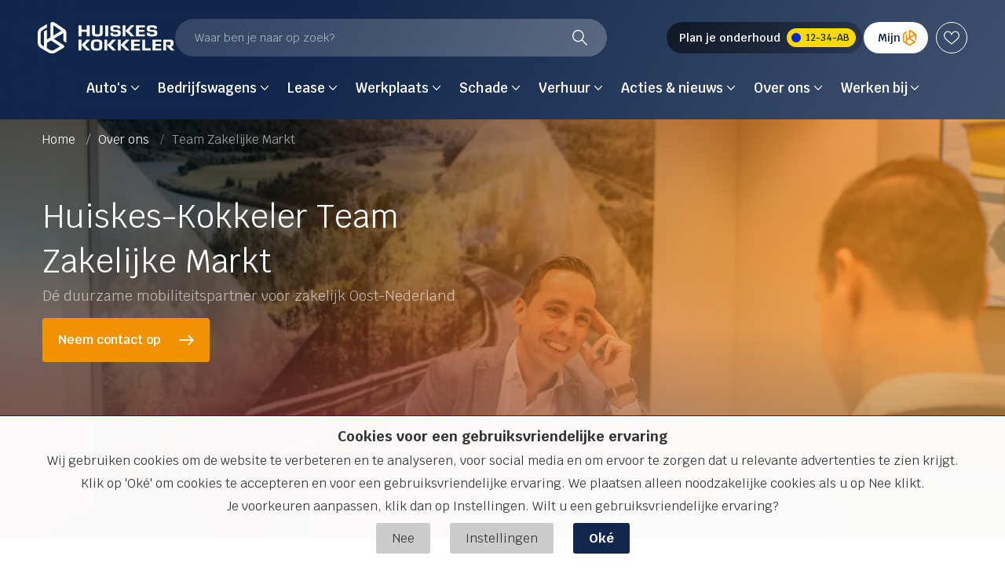

--- FILE ---
content_type: text/html; charset=UTF-8
request_url: https://www.huiskes-kokkeler.nl/over-ons/team-zakelijke-markt
body_size: 35196
content:
<!DOCTYPE html>
<html class="no-js" lang="nl">
    <head><!-- Google Tag Manager -->
<script>(function(w,d,s,l,i){w[l]=w[l]||[];w[l].push({'gtm.start':
new Date().getTime(),event:'gtm.js'});var f=d.getElementsByTagName(s)[0],
j=d.createElement(s),dl=l!='dataLayer'?'&l='+l:'';j.async=true;j.src=
'https://www.googletagmanager.com/gtm.js?id='+i+dl;f.parentNode.insertBefore(j,f);
})(window,document,'script','dataLayer','GTM-WDLV8Z4');</script>
<!-- End Google Tag Manager -->

        <!-- Webstores Digital Partner - www.webstores.nl -->
        <meta charset="utf-8">
                
                                                                        
                            
                                                    
                                                                                                                                        
<title>Huiskes-Kokkeler Team Zakelijke Markt: Dé duurzame mobiliteitspartner voor zakelijk Oost-Nederland</title><meta name="description" content="Huiskes-Kokkeler Team Zakelijke Markt gelooft in de kracht van één centraal aanspraakpunt voor alle zakelijke en duurzame mobiliteitsaspecten; één centraal aanspreekpunt met een team van experts op de achtergrond."/><meta name="robots" content="index,follow"/>    <meta property="og:title" content="Huiskes-Kokkeler Team Zakelijke Markt: Dé duurzame mobiliteitspartner voor zakelijk Oost-Nederland"/>
    <meta property="og:type" content="page"/>
    <meta property="og:url" content="https://www.huiskes-kokkeler.nl/over-ons/team-zakelijke-markt"/>
    <meta property="og:site_name" content="Huiskes-Kokkeler"/>
    <link rel="canonical" href="https://www.huiskes-kokkeler.nl/over-ons/team-zakelijke-markt"/>        
    
        
                <link href="/favicon.ico" rel="shortcut icon">
        <link rel="apple-touch-icon" href="/apple-icon.png">
        <meta name="author" content="">
        <meta name="viewport" content="width=device-width, initial-scale=1">
        <link href="/build/manifest.json" rel="manifest">
                    <link rel="preconnect" href="https://fonts.googleapis.com">
            <link rel="preconnect" href="https://fonts.gstatic.com" crossorigin>
            <link href="https://fonts.googleapis.com/css2?family=Krub:wght@300;400;500;600;700&display=swap" rel="stylesheet">
            <link href="/build/app/css/default.16886eba2f38427d4850.css" rel="stylesheet">
                
    </head>
            <body itemscope itemtype="http://schema.org/WebPage" class="" ><!-- Google Tag Manager (noscript) -->
<noscript><iframe src="https://www.googletagmanager.com/ns.html?id=GTM-WDLV8Z4"
height="0" width="0" style="display:none;visibility:hidden"></iframe></noscript>
<!-- End Google Tag Manager (noscript) -->

                



                                                                                                                                                                                                                                                                                                                                                        

<div class="main-header">
    <div class="container container--full w-100">
        <div class="w-100 px-2 px-xl-0 py-1 py-xl-0 pt-xl-2">
            <div class="row mb-0">
                <div class="col-12 d-flex flex-wrap flex-xl-nowrap align-items-center gap-0 gap-xl-2">
                    <div class="main-header__menu-button d-xl-none">
                        <button class="btn" aria-label="Menu" role="Menu" type="button" data-menu-item-toggle-primary data-menu-item-action="open">
                            <div class="icon icon--menu mt-0">
                                <div class="icon__top"></div>
                                <div class="icon__middle"></div>
                                <div class="icon__bottom"></div>
                            </div>
                        </button>
                    </div>

                    <div class="main-header__logo ml-2 ml-xl-0">
                        <a class="logo__link" href="/" title="">
                                                                                                <img class="logo__image logo__image--default img-fluid logo_hk" src="/build/app/img/logos/logo-white.6cfb6eebd6153a80ab56.svg" alt="" width="175" height="40">
                                                                                    </a>
                    </div>

                    <div class="search-container-wrapper order-2 order-xl-1">
                        <div class="search-container d-flex w-100 w-xl-auto mt-1 mt-xl-0" data-toggle-search-modal data-typesense-config="{&quot;host&quot;:&quot;7vh6n05cs1glrzwop-1.a1.typesense.net&quot;,&quot;port&quot;:443,&quot;protocol&quot;:&quot;https&quot;,&quot;apiKey&quot;:&quot;fUvZgPL6VN5WhXxjBij3pgEVLTRzlkso&quot;,&quot;collections&quot;:{&quot;pages&quot;:&quot;prod_huiskes-kokkeler_nl_pages_nl&quot;,&quot;vehicles&quot;:&quot;prod_huiskes-kokkeler_nl_vehicles_nl&quot;}}" data-search-content="{&quot;brands&quot;:[{&quot;brand&quot;:&quot;volkswagen&quot;,&quot;link&quot;:&quot;https:\/\/www.huiskes-kokkeler.nl\/auto\/volkswagen&quot;},{&quot;brand&quot;:&quot;audi&quot;,&quot;link&quot;:&quot;https:\/\/www.huiskes-kokkeler.nl\/auto\/audi&quot;},{&quot;brand&quot;:&quot;seat&quot;,&quot;link&quot;:&quot;https:\/\/www.huiskes-kokkeler.nl\/auto\/seat&quot;},{&quot;brand&quot;:&quot;skoda&quot;,&quot;link&quot;:&quot;https:\/\/www.huiskes-kokkeler.nl\/auto\/skoda&quot;},{&quot;brand&quot;:&quot;cupra&quot;,&quot;link&quot;:&quot;https:\/\/www.huiskes-kokkeler.nl\/auto\/cupra&quot;},{&quot;brand&quot;:&quot;volkswagen-bedrijfswagens&quot;,&quot;link&quot;:&quot;https:\/\/www.huiskes-kokkeler.nl\/bedrijfswagens\/volkswagen-bedrijfswagens&quot;},{&quot;brand&quot;:&quot;audi-rs&quot;,&quot;link&quot;:&quot;https:\/\/www.huiskes-kokkeler.nl\/auto\/audi\/audi-rs&quot;}],&quot;other&quot;:[{&quot;title&quot;:&quot;Service&quot;,&quot;links&quot;:[{&quot;type&quot;:&quot;link&quot;,&quot;settings&quot;:{},&quot;title&quot;:&quot;Werkplaatsafspraak maken&quot;,&quot;link&quot;:&quot;https:\/\/www.huiskes-kokkeler.nl\/werkplaatsplanner&quot;}]},{&quot;title&quot;:&quot;Aankomende modellen&quot;,&quot;links&quot;:[{&quot;type&quot;:&quot;link&quot;,&quot;settings&quot;:{},&quot;title&quot;:&quot;Volkswagen T-Roc&quot;,&quot;link&quot;:&quot;https:\/\/www.huiskes-kokkeler.nl\/auto\/volkswagen\/modellen\/t-roc&quot;},{&quot;type&quot;:&quot;link&quot;,&quot;settings&quot;:{},&quot;title&quot;:&quot;CUPRA Raval&quot;,&quot;link&quot;:&quot;https:\/\/www.huiskes-kokkeler.nl\/auto\/cupra\/cupra-raval&quot;},{&quot;type&quot;:&quot;link&quot;,&quot;settings&quot;:{},&quot;title&quot;:&quot;\u0160koda Epiq&quot;,&quot;link&quot;:&quot;https:\/\/www.huiskes-kokkeler.nl\/auto\/skoda\/modellen\/epiq&quot;},{&quot;type&quot;:&quot;link&quot;,&quot;settings&quot;:{},&quot;title&quot;:&quot;Volkswagen ID. Polo&quot;,&quot;link&quot;:&quot;https:\/\/www.huiskes-kokkeler.nl\/auto\/volkswagen\/modellen\/id-polo&quot;},{&quot;type&quot;:&quot;link&quot;,&quot;settings&quot;:{},&quot;title&quot;:&quot;Audi Q3 Sportback e-hybrid&quot;,&quot;link&quot;:&quot;https:\/\/www.huiskes-kokkeler.nl\/auto\/audi\/modellen\/q3-sportback&quot;}]},{&quot;title&quot;:&quot;Actuele acties&quot;,&quot;links&quot;:[{&quot;type&quot;:&quot;link&quot;,&quot;settings&quot;:{},&quot;title&quot;:&quot;Volkswagen&quot;,&quot;link&quot;:&quot;https:\/\/www.huiskes-kokkeler.nl\/acties\/volkswagen&quot;},{&quot;type&quot;:&quot;link&quot;,&quot;settings&quot;:{},&quot;title&quot;:&quot;Audi&quot;,&quot;link&quot;:&quot;https:\/\/www.huiskes-kokkeler.nl\/acties\/audi&quot;},{&quot;type&quot;:&quot;link&quot;,&quot;settings&quot;:{},&quot;title&quot;:&quot;SEAT&quot;,&quot;link&quot;:&quot;https:\/\/www.huiskes-kokkeler.nl\/acties\/seat&quot;},{&quot;type&quot;:&quot;link&quot;,&quot;settings&quot;:{},&quot;title&quot;:&quot;\u0160koda&quot;,&quot;link&quot;:&quot;https:\/\/www.huiskes-kokkeler.nl\/acties\/skoda&quot;},{&quot;type&quot;:&quot;link&quot;,&quot;settings&quot;:{},&quot;title&quot;:&quot;CUPRA&quot;,&quot;link&quot;:&quot;https:\/\/www.cupraofficial.nl\/?locatie=200412&amp;agent=huiskeskokkeler&quot;},{&quot;type&quot;:&quot;link&quot;,&quot;settings&quot;:{},&quot;title&quot;:&quot;Zakelijke lease&quot;,&quot;link&quot;:&quot;https:\/\/www.huiskes-kokkeler.nl\/lease\/acties&quot;}]}]}">
                            <span>Waar ben je naar op zoek?</span>
                            
<svg class="icon icon--16 icon--magnifier text-white mt-0 ml-auto">
    <use xlink:href="/build/app/img/symbols.dee4edcd519e9462345e.svg#magnifier"></use>
</svg>
                        </div>
                    </div>

                    <div class="d-flex align-items-center gap-xl-1 ml-auto order-1 order-xl-2">
                                                    <div class="d-none d-xl-block">
                                <button type="button" class="btn btn--workshopplanner" data-planner-button="">
                                    <span class="btn__text">Plan je onderhoud</span>
                                    <div class="lisence-plate">
                                        12-34-AB
                                    </div>
                                </button>
                            </div>
                        
                                                                                                    <div>
                            
                                                                                                <a href="/mijn-huiskes-kokkeler" type="button" class="btn btn--account small">
                                        <span class="btn__text">Mijn</span>
                                        
<svg class="icon icon--16 mt-0 flex-shrink-0">
    <use xlink:href="/build/app/img/symbols.dee4edcd519e9462345e.svg#hk"></use>
</svg>
                                    </a>
                                                                                    </div>
                                                    <div class="position-relative" data-favorite-count>
                                <a id="btn-favorites-ssr" class="btn btn--favorites" href="/favorieten" title="Favorieten">
                                    <div class="icon-wrapper">
                                        
<svg class="icon icon--16 icon--favorite-border text-white mt-0">
    <use xlink:href="/build/app/img/symbols.dee4edcd519e9462345e.svg#heart-bordered"></use>
</svg>
                                    </div>
                                </a>
                            </div>
                                            </div>
                </div>
                <div class="col-12 d-flex justify-content-center">
                    <div class="main-header__menu menu menu--primary bg-gradient-header" data-menu-item data-target-selector="[data-menu-item-toggle-primary]" data-menu-item-backdrop="#menu-backdrop">
                        <div class="menu__wrapper">
                            <div class="menu__header pb-0 d-xl-none text--larger">
                                <span class="text-white">Menu</span>
                                <button class="btn btn-link ml-auto pr-0" type="button" data-menu-item-toggle-primary data-menu-item-action="close">
                                    
<svg class="icon icon--12 icon--cross text-white">
    <use xlink:href="/build/app/img/symbols.dee4edcd519e9462345e.svg#cross"></use>
</svg>
                                </button>
                            </div>
                            <div class="menu__scroll">
                                <div class="menu__body menu__body--primary">
                                    <ul class="menu__nav nav nav--primary">
                                                                                                                                <li class="nav-item nav-item--root">
                                                                                                                                                                                                    <div class="nav-link" title="Auto&#039;s" data-menu-item-toggle-primary data-menu-item-toggle-primary-tab-1 data-menu-item-action="open">
                                                        <span class="nav-text">Auto&#039;s</span>
                                                        
<svg class="icon icon--10 icon--chevron-right d-xl-none">
    <use xlink:href="/build/app/img/symbols.dee4edcd519e9462345e.svg#chevron-right"></use>
</svg>
                                                        
<svg class="icon icon--10 icon--chevron-down d-none d-xl-inline-block">
    <use xlink:href="/build/app/img/symbols.dee4edcd519e9462345e.svg#chevron-down-new"></use>
</svg>
                                                    </div>
                                                                                                            <div class="menu__item-wrapper menu__item-wrapper--tab bg-white" data-menu-item data-target-selector="[data-menu-item-toggle-primary-tab-1]">
                                                            <div class="menu__item menu__item--tab">
                                                                <div class="menu__header d-xl-none pb-0 mb-2 bg-white">
                                                                    <button class="btn btn--back p-0" type="button" data-menu-item-toggle-primary-tab-1 data-menu-item-action="close">
                                                                        
<svg class="icon icon--10 icon--chevron-right mr-1">
    <use xlink:href="/build/app/img/symbols.dee4edcd519e9462345e.svg#chevron-right"></use>
</svg>
                                                                        Vorige
                                                                    </button>
                                                                    <button class="btn btn-link ml-auto pr-0" type="button" data-menu-item-toggle-primary data-menu-item-toggle-primary data-menu-item-toggle-primary-tab-1 data-menu-item-action="close">
                                                                        
<svg class="icon icon--12 icon--cross text-base">
    <use xlink:href="/build/app/img/symbols.dee4edcd519e9462345e.svg#cross"></use>
</svg>
                                                                    </button>
                                                                </div>
                                                                <div class="menu__body menu__body--primary">
                                                                    <div class="menu__columns">
                    <div class="menu__column ">
            <ul class="menu__nav menu__nav--sub nav nav--primary d-none d-xl-block">
                <li class="nav-item d-xl-none">
                    <div class="nav-link text-base" data-menu-item-toggle-primary data-menu-item-toggle-primary-tab-1 data-menu-item-toggle-primary-tab-1-column-1 data-menu-item-action="open">
                        <span class="nav-text">Voorraad</span>
                        
<svg class="icon icon--10 icon--chevron-right d-xl-none">
    <use xlink:href="/build/app/img/symbols.dee4edcd519e9462345e.svg#chevron-right"></use>
</svg>
                    </div>
                </li>

                <span class="menu__column__title d-none d-xl-block">Voorraad</span>
                                    <div class="menu__item-wrapper menu__item-wrapper--column bg-gradient-header" data-menu-item data-target-selector="[data-menu-item-toggle-primary-tab-1-column-1]">
                        <div class="menu__header d-xl-none">
                            <button class="btn btn-link pl-0" type="button" data-menu-item-toggle-primary data-menu-item-toggle-primary data-menu-item-toggle-primary-tab-1 data-menu-item-toggle-primary-tab-1-column-1 data-menu-item-action="close">
                                
<svg class="icon icon--12 icon--cross">
    <use xlink:href="/build/app/img/symbols.dee4edcd519e9462345e.svg#cross"></use>
</svg>
                            </button>
                            <span class="font-weight-bold text-black">Menu</span>
                            <a rel="noopener noreferrer" href="#" title="terug" class="text-muted text--sm ml-auto" data-menu-item-toggle-primary-tab-1-column-1 data-menu-item-action="close">Terug</a>
                        </div>
                        <div class="menu__body menu__body--tab">
                            <div class="d-xl-none">
                                <button class="btn btn--back pl-0" type="button" data-menu-item-toggle-primary-tab-1-column-1 data-menu-item-action="close">
                                    
<svg class="icon icon--10 icon--chevron-right mr-1">
    <use xlink:href="/build/app/img/symbols.dee4edcd519e9462345e.svg#chevron-right"></use>
</svg>
                                    Vorige
                                </button>
                            </div>
                            <ul class="menu__nav menu__nav--sub nav nav--primary d-block">
                                <span class="menu__column__title mt-1 d-xl-none">Voorraad</span>
                                                                    <li class="nav-item">
                                                                                                                            <a class="nav-link nav-link--small" href="https://www.huiskes-kokkeler.nl/auto/voorraad/kopen" title="Alle voorraad" target="_self">
                                                <span class="nav-text">Alle voorraad</span>
                                            </a>
                                                                            </li>
                                                                    <li class="nav-item">
                                                                                                                            <a class="nav-link nav-link--small" href="https://www.huiskes-kokkeler.nl/auto/voorraad/kopen?sources=voorraad-nieuw" title="Nieuw" target="_self">
                                                <span class="nav-text">Nieuw</span>
                                            </a>
                                                                            </li>
                                                                    <li class="nav-item">
                                                                                                                            <a class="nav-link nav-link--small" href="https://www.huiskes-kokkeler.nl/auto/voorraad/kopen?sources=occasions" title="Occasions" target="_self">
                                                <span class="nav-text">Occasions</span>
                                            </a>
                                                                            </li>
                                                                    <li class="nav-item">
                                                                                                                            <a class="nav-link nav-link--small" href="https://www.huiskes-kokkeler.nl/auto/voorraad/kopen?sources=demo" title="Demo&#039;s" target="_self">
                                                <span class="nav-text">Demo&#039;s</span>
                                            </a>
                                                                            </li>
                                                            </ul>
                        </div>
                    </div>
                            </ul>
            <div class="menu__accordion d-block d-xl-none mx-1">
                <button class="btn btn--accordion d-flex align-items-baseline collapsed" type="button" data-toggle="collapse" data-target="#accordion-1-1" aria-expanded="true" aria-controls="accordion-1-1">
                    <p class="mb-0 mr-2">Voorraad</p>
                    
<svg class="icon icon--10 icon--chevron-down ml-auto">
    <use xlink:href="/build/app/img/symbols.dee4edcd519e9462345e.svg#chevron-down"></use>
</svg>
                </button>
                <div id="accordion-1-1" class="item__collapse collapse" aria-labelledby="test">
                    <div class="accordion__body">
                                                    <div class="nav-item">
                                                                                                    <a class="nav-link" href="https://www.huiskes-kokkeler.nl/auto/voorraad/kopen" title="Alle voorraad" target="_self">
                                        <span class="nav-text">Alle voorraad</span>
                                    </a>
                                                            </div>
                                                    <div class="nav-item">
                                                                                                    <a class="nav-link" href="https://www.huiskes-kokkeler.nl/auto/voorraad/kopen?sources=voorraad-nieuw" title="Nieuw" target="_self">
                                        <span class="nav-text">Nieuw</span>
                                    </a>
                                                            </div>
                                                    <div class="nav-item">
                                                                                                    <a class="nav-link" href="https://www.huiskes-kokkeler.nl/auto/voorraad/kopen?sources=occasions" title="Occasions" target="_self">
                                        <span class="nav-text">Occasions</span>
                                    </a>
                                                            </div>
                                                    <div class="nav-item">
                                                                                                    <a class="nav-link" href="https://www.huiskes-kokkeler.nl/auto/voorraad/kopen?sources=demo" title="Demo&#039;s" target="_self">
                                        <span class="nav-text">Demo&#039;s</span>
                                    </a>
                                                            </div>
                                            </div>
                </div>
            </div>
        </div>
                    <div class="menu__column ">
            <ul class="menu__nav menu__nav--sub nav nav--primary d-none d-xl-block">
                <li class="nav-item d-xl-none">
                    <div class="nav-link text-base" data-menu-item-toggle-primary data-menu-item-toggle-primary-tab-1 data-menu-item-toggle-primary-tab-1-column-2 data-menu-item-action="open">
                        <span class="nav-text">Onze merken</span>
                        
<svg class="icon icon--10 icon--chevron-right d-xl-none">
    <use xlink:href="/build/app/img/symbols.dee4edcd519e9462345e.svg#chevron-right"></use>
</svg>
                    </div>
                </li>

                <span class="menu__column__title d-none d-xl-block">Onze merken</span>
                                    <div class="menu__item-wrapper menu__item-wrapper--column bg-gradient-header" data-menu-item data-target-selector="[data-menu-item-toggle-primary-tab-1-column-2]">
                        <div class="menu__header d-xl-none">
                            <button class="btn btn-link pl-0" type="button" data-menu-item-toggle-primary data-menu-item-toggle-primary data-menu-item-toggle-primary-tab-1 data-menu-item-toggle-primary-tab-1-column-2 data-menu-item-action="close">
                                
<svg class="icon icon--12 icon--cross">
    <use xlink:href="/build/app/img/symbols.dee4edcd519e9462345e.svg#cross"></use>
</svg>
                            </button>
                            <span class="font-weight-bold text-black">Menu</span>
                            <a rel="noopener noreferrer" href="#" title="terug" class="text-muted text--sm ml-auto" data-menu-item-toggle-primary-tab-1-column-2 data-menu-item-action="close">Terug</a>
                        </div>
                        <div class="menu__body menu__body--tab">
                            <div class="d-xl-none">
                                <button class="btn btn--back pl-0" type="button" data-menu-item-toggle-primary-tab-1-column-2 data-menu-item-action="close">
                                    
<svg class="icon icon--10 icon--chevron-right mr-1">
    <use xlink:href="/build/app/img/symbols.dee4edcd519e9462345e.svg#chevron-right"></use>
</svg>
                                    Vorige
                                </button>
                            </div>
                            <ul class="menu__nav menu__nav--sub nav nav--primary d-block">
                                <span class="menu__column__title mt-1 d-xl-none">Onze merken</span>
                                                                    <li class="nav-item">
                                                                                    <a class="nav-link nav-link--small " href="https://www.huiskes-kokkeler.nl/auto/volkswagen" title="Volkswagen">
                                                <span class="nav-text">Volkswagen</span>
                                            </a>
                                                                                                                    </li>
                                                                    <li class="nav-item">
                                                                                    <a class="nav-link nav-link--small " href="https://www.huiskes-kokkeler.nl/auto/audi" title="Audi">
                                                <span class="nav-text">Audi</span>
                                            </a>
                                                                                                                    </li>
                                                                    <li class="nav-item">
                                                                                    <a class="nav-link nav-link--small " href="https://www.huiskes-kokkeler.nl/auto/skoda" title="Škoda">
                                                <span class="nav-text">Škoda</span>
                                            </a>
                                                                                                                    </li>
                                                                    <li class="nav-item">
                                                                                    <a class="nav-link nav-link--small " href="https://www.huiskes-kokkeler.nl/auto/seat" title="SEAT">
                                                <span class="nav-text">SEAT</span>
                                            </a>
                                                                                                                    </li>
                                                                    <li class="nav-item">
                                                                                    <a class="nav-link nav-link--small " href="https://www.huiskes-kokkeler.nl/auto/cupra" title="CUPRA">
                                                <span class="nav-text">CUPRA</span>
                                            </a>
                                                                                                                    </li>
                                                            </ul>
                        </div>
                    </div>
                            </ul>
            <div class="menu__accordion d-block d-xl-none mx-1">
                <button class="btn btn--accordion d-flex align-items-baseline collapsed" type="button" data-toggle="collapse" data-target="#accordion-1-2" aria-expanded="false" aria-controls="accordion-1-2">
                    <p class="mb-0 mr-2">Onze merken</p>
                    
<svg class="icon icon--10 icon--chevron-down ml-auto">
    <use xlink:href="/build/app/img/symbols.dee4edcd519e9462345e.svg#chevron-down"></use>
</svg>
                </button>
                <div id="accordion-1-2" class="item__collapse collapse" aria-labelledby="test">
                    <div class="accordion__body">
                                                    <div class="nav-item">
                                                                    <a class="nav-link " href="https://www.huiskes-kokkeler.nl/auto/volkswagen" title="Volkswagen">
                                        <span class="nav-text">Volkswagen</span>
                                    </a>
                                                                                            </div>
                                                    <div class="nav-item">
                                                                    <a class="nav-link " href="https://www.huiskes-kokkeler.nl/auto/audi" title="Audi">
                                        <span class="nav-text">Audi</span>
                                    </a>
                                                                                            </div>
                                                    <div class="nav-item">
                                                                    <a class="nav-link " href="https://www.huiskes-kokkeler.nl/auto/skoda" title="Škoda">
                                        <span class="nav-text">Škoda</span>
                                    </a>
                                                                                            </div>
                                                    <div class="nav-item">
                                                                    <a class="nav-link " href="https://www.huiskes-kokkeler.nl/auto/seat" title="SEAT">
                                        <span class="nav-text">SEAT</span>
                                    </a>
                                                                                            </div>
                                                    <div class="nav-item">
                                                                    <a class="nav-link " href="https://www.huiskes-kokkeler.nl/auto/cupra" title="CUPRA">
                                        <span class="nav-text">CUPRA</span>
                                    </a>
                                                                                            </div>
                                            </div>
                </div>
            </div>
        </div>
                    <div class="menu__column ">
            <ul class="menu__nav menu__nav--sub nav nav--primary d-none d-xl-block">
                <li class="nav-item d-xl-none">
                    <div class="nav-link text-base" data-menu-item-toggle-primary data-menu-item-toggle-primary-tab-1 data-menu-item-toggle-primary-tab-1-column-3 data-menu-item-action="open">
                        <span class="nav-text">Diensten</span>
                        
<svg class="icon icon--10 icon--chevron-right d-xl-none">
    <use xlink:href="/build/app/img/symbols.dee4edcd519e9462345e.svg#chevron-right"></use>
</svg>
                    </div>
                </li>

                <span class="menu__column__title d-none d-xl-block">Diensten</span>
                                    <div class="menu__item-wrapper menu__item-wrapper--column bg-gradient-header" data-menu-item data-target-selector="[data-menu-item-toggle-primary-tab-1-column-3]">
                        <div class="menu__header d-xl-none">
                            <button class="btn btn-link pl-0" type="button" data-menu-item-toggle-primary data-menu-item-toggle-primary data-menu-item-toggle-primary-tab-1 data-menu-item-toggle-primary-tab-1-column-3 data-menu-item-action="close">
                                
<svg class="icon icon--12 icon--cross">
    <use xlink:href="/build/app/img/symbols.dee4edcd519e9462345e.svg#cross"></use>
</svg>
                            </button>
                            <span class="font-weight-bold text-black">Menu</span>
                            <a rel="noopener noreferrer" href="#" title="terug" class="text-muted text--sm ml-auto" data-menu-item-toggle-primary-tab-1-column-3 data-menu-item-action="close">Terug</a>
                        </div>
                        <div class="menu__body menu__body--tab">
                            <div class="d-xl-none">
                                <button class="btn btn--back pl-0" type="button" data-menu-item-toggle-primary-tab-1-column-3 data-menu-item-action="close">
                                    
<svg class="icon icon--10 icon--chevron-right mr-1">
    <use xlink:href="/build/app/img/symbols.dee4edcd519e9462345e.svg#chevron-right"></use>
</svg>
                                    Vorige
                                </button>
                            </div>
                            <ul class="menu__nav menu__nav--sub nav nav--primary d-block">
                                <span class="menu__column__title mt-1 d-xl-none">Diensten</span>
                                                                    <li class="nav-item">
                                                                                    <a class="nav-link nav-link--small " href="https://www.huiskes-kokkeler.nl/auto/financieren" title="Financieren">
                                                <span class="nav-text">Financieren</span>
                                            </a>
                                                                                                                    </li>
                                                                    <li class="nav-item">
                                                                                    <a class="nav-link nav-link--small " href="https://www.huiskes-kokkeler.nl/auto/verzekeren" title="Verzekeren">
                                                <span class="nav-text">Verzekeren</span>
                                            </a>
                                                                                                                    </li>
                                                                    <li class="nav-item">
                                                                                    <a class="nav-link nav-link--small " href="https://www.huiskes-kokkeler.nl/auto/taxatie" title="Auto inruilen">
                                                <span class="nav-text">Auto inruilen</span>
                                            </a>
                                                                                                                    </li>
                                                                    <li class="nav-item">
                                                                                    <a class="nav-link nav-link--small " href="https://www.huiskes-kokkeler.nl/service-en-onderhoud/onderhoud/connected" title="Connect diensten">
                                                <span class="nav-text">Connect diensten</span>
                                            </a>
                                                                                                                    </li>
                                                                    <li class="nav-item">
                                                                                    <a class="nav-link nav-link--small " href="https://www.huiskes-kokkeler.nl/elektrisch-rijden/e-energie" title="E-Energie (laadoplossingen)">
                                                <span class="nav-text">E-Energie (laadoplossingen)</span>
                                            </a>
                                                                                                                    </li>
                                                            </ul>
                        </div>
                    </div>
                            </ul>
            <div class="menu__accordion d-block d-xl-none mx-1">
                <button class="btn btn--accordion d-flex align-items-baseline collapsed" type="button" data-toggle="collapse" data-target="#accordion-1-3" aria-expanded="false" aria-controls="accordion-1-3">
                    <p class="mb-0 mr-2">Diensten</p>
                    
<svg class="icon icon--10 icon--chevron-down ml-auto">
    <use xlink:href="/build/app/img/symbols.dee4edcd519e9462345e.svg#chevron-down"></use>
</svg>
                </button>
                <div id="accordion-1-3" class="item__collapse collapse" aria-labelledby="test">
                    <div class="accordion__body">
                                                    <div class="nav-item">
                                                                    <a class="nav-link " href="https://www.huiskes-kokkeler.nl/auto/financieren" title="Financieren">
                                        <span class="nav-text">Financieren</span>
                                    </a>
                                                                                            </div>
                                                    <div class="nav-item">
                                                                    <a class="nav-link " href="https://www.huiskes-kokkeler.nl/auto/verzekeren" title="Verzekeren">
                                        <span class="nav-text">Verzekeren</span>
                                    </a>
                                                                                            </div>
                                                    <div class="nav-item">
                                                                    <a class="nav-link " href="https://www.huiskes-kokkeler.nl/auto/taxatie" title="Auto inruilen">
                                        <span class="nav-text">Auto inruilen</span>
                                    </a>
                                                                                            </div>
                                                    <div class="nav-item">
                                                                    <a class="nav-link " href="https://www.huiskes-kokkeler.nl/service-en-onderhoud/onderhoud/connected" title="Connect diensten">
                                        <span class="nav-text">Connect diensten</span>
                                    </a>
                                                                                            </div>
                                                    <div class="nav-item">
                                                                    <a class="nav-link " href="https://www.huiskes-kokkeler.nl/elektrisch-rijden/e-energie" title="E-Energie (laadoplossingen)">
                                        <span class="nav-text">E-Energie (laadoplossingen)</span>
                                    </a>
                                                                                            </div>
                                            </div>
                </div>
            </div>
        </div>
                    <div class="menu__column ">
            <ul class="menu__nav menu__nav--sub nav nav--primary d-none d-xl-block">
                <li class="nav-item d-xl-none">
                    <div class="nav-link text-base" data-menu-item-toggle-primary data-menu-item-toggle-primary-tab-1 data-menu-item-toggle-primary-tab-1-column-4 data-menu-item-action="open">
                        <span class="nav-text">Acties</span>
                        
<svg class="icon icon--10 icon--chevron-right d-xl-none">
    <use xlink:href="/build/app/img/symbols.dee4edcd519e9462345e.svg#chevron-right"></use>
</svg>
                    </div>
                </li>

                <span class="menu__column__title d-none d-xl-block">Acties</span>
                                    <div class="menu__item-wrapper menu__item-wrapper--column bg-gradient-header" data-menu-item data-target-selector="[data-menu-item-toggle-primary-tab-1-column-4]">
                        <div class="menu__header d-xl-none">
                            <button class="btn btn-link pl-0" type="button" data-menu-item-toggle-primary data-menu-item-toggle-primary data-menu-item-toggle-primary-tab-1 data-menu-item-toggle-primary-tab-1-column-4 data-menu-item-action="close">
                                
<svg class="icon icon--12 icon--cross">
    <use xlink:href="/build/app/img/symbols.dee4edcd519e9462345e.svg#cross"></use>
</svg>
                            </button>
                            <span class="font-weight-bold text-black">Menu</span>
                            <a rel="noopener noreferrer" href="#" title="terug" class="text-muted text--sm ml-auto" data-menu-item-toggle-primary-tab-1-column-4 data-menu-item-action="close">Terug</a>
                        </div>
                        <div class="menu__body menu__body--tab">
                            <div class="d-xl-none">
                                <button class="btn btn--back pl-0" type="button" data-menu-item-toggle-primary-tab-1-column-4 data-menu-item-action="close">
                                    
<svg class="icon icon--10 icon--chevron-right mr-1">
    <use xlink:href="/build/app/img/symbols.dee4edcd519e9462345e.svg#chevron-right"></use>
</svg>
                                    Vorige
                                </button>
                            </div>
                            <ul class="menu__nav menu__nav--sub nav nav--primary d-block">
                                <span class="menu__column__title mt-1 d-xl-none">Acties</span>
                                                                    <li class="nav-item">
                                                                                    <a class="nav-link nav-link--small " href="https://www.huiskes-kokkeler.nl/acties/volkswagen" title="Volkswagen">
                                                <span class="nav-text">Volkswagen</span>
                                            </a>
                                                                                                                    </li>
                                                                    <li class="nav-item">
                                                                                    <a class="nav-link nav-link--small " href="https://www.huiskes-kokkeler.nl/acties/audi" title="Audi">
                                                <span class="nav-text">Audi</span>
                                            </a>
                                                                                                                    </li>
                                                                    <li class="nav-item">
                                                                                    <a class="nav-link nav-link--small " href="https://www.huiskes-kokkeler.nl/acties/skoda" title="Škoda">
                                                <span class="nav-text">Škoda</span>
                                            </a>
                                                                                                                    </li>
                                                                    <li class="nav-item">
                                                                                    <a class="nav-link nav-link--small " href="https://www.huiskes-kokkeler.nl/acties/seat" title="SEAT">
                                                <span class="nav-text">SEAT</span>
                                            </a>
                                                                                                                    </li>
                                                            </ul>
                        </div>
                    </div>
                            </ul>
            <div class="menu__accordion d-block d-xl-none mx-1">
                <button class="btn btn--accordion d-flex align-items-baseline collapsed" type="button" data-toggle="collapse" data-target="#accordion-1-4" aria-expanded="false" aria-controls="accordion-1-4">
                    <p class="mb-0 mr-2">Acties</p>
                    
<svg class="icon icon--10 icon--chevron-down ml-auto">
    <use xlink:href="/build/app/img/symbols.dee4edcd519e9462345e.svg#chevron-down"></use>
</svg>
                </button>
                <div id="accordion-1-4" class="item__collapse collapse" aria-labelledby="test">
                    <div class="accordion__body">
                                                    <div class="nav-item">
                                                                    <a class="nav-link " href="https://www.huiskes-kokkeler.nl/acties/volkswagen" title="Volkswagen">
                                        <span class="nav-text">Volkswagen</span>
                                    </a>
                                                                                            </div>
                                                    <div class="nav-item">
                                                                    <a class="nav-link " href="https://www.huiskes-kokkeler.nl/acties/audi" title="Audi">
                                        <span class="nav-text">Audi</span>
                                    </a>
                                                                                            </div>
                                                    <div class="nav-item">
                                                                    <a class="nav-link " href="https://www.huiskes-kokkeler.nl/acties/skoda" title="Škoda">
                                        <span class="nav-text">Škoda</span>
                                    </a>
                                                                                            </div>
                                                    <div class="nav-item">
                                                                    <a class="nav-link " href="https://www.huiskes-kokkeler.nl/acties/seat" title="SEAT">
                                        <span class="nav-text">SEAT</span>
                                    </a>
                                                                                            </div>
                                            </div>
                </div>
            </div>
        </div>
                <div class="menu__column menu__column--card">
                            






    
<article class="card card--banner mx-1 mx-xl-0 mt-3 mt-xl-0">
                                                    

    
            <img
            class="card__image card__image--background"
            src="https://aumcgogrzo.cloudimg.io/v7/https://s3.eu-central-1.amazonaws.com/huiskeskokkeler-nl/06/formentor-phev.jpg?v=1-0&width=1280&gravity=center&func=crop"
            srcset="https://aumcgogrzo.cloudimg.io/v7/https://s3.eu-central-1.amazonaws.com/huiskeskokkeler-nl/06/formentor-phev.jpg?v=1-0&width=2560&gravity=center&func=crop 2x"
            alt="Formentor-PHEV"
            width="360"
            height="150"
        >
                                                                        <div class="card-body p-3 p-xl-4">
                            <p><strong>Ontdek de kracht van een plug-in hybride</strong></p>
                        </div>
                                                        <div class="card-footer px-3 pb-3 px-xl-4 pb-xl-4 pt-0">
                                <a class="btn btn-primary btn--gradient btn--split btn-block mt-auto" href="https://www.huiskes-kokkeler.nl/auto/beste-phev-s-2026">
                                    <div class="btn-text">De voordelen</div>
                                    <svg class="icon icon--16 btn__icon icon--arrow" width="20" height="14" viewBox="0 0 20 14" xmlns="http://www.w3.org/2000/svg">
                                        <path d="M18.7596875,5.7684375 L2.9859375,5.7684375 L7.2559375,1.4984375 C7.5971875,1.1571875 7.5971875,0.5971875 7.2559375,0.2559375 C6.9146875,-0.0853125 6.3634375,-0.0853125 6.0221875,0.2559375 L0.2559375,6.0221875 C-0.0853125,6.3634375 -0.0853125,6.9146875 0.2559375,7.2559375 L6.0221875,13.0221875 C6.3634375,13.3634375 6.9146875,13.3634375 7.2559375,13.0221875 C7.5971875,12.6809375 7.5971875,12.1296875 7.2559375,11.7884375 L2.9859375,7.5184375 L18.7596875,7.5184375 C19.2409375,7.5184375 19.6346875,7.1246875 19.6346875,6.6434375 C19.6346875,6.1621875 19.2409375,5.7684375 18.7596875,5.7684375 Z" transform="rotate(-180 9.817 6.64)"/>
                                    </svg>
                                </a>
                            </div>
                            </article>
                                </div>
    </div>                                                                </div>
                                                            </div>
                                                        </div>
                                                                                                                                                                                                </li>
                                                                                                                                <li class="nav-item nav-item--root">
                                                                                                                                                                                                    <div class="nav-link" title="Bedrijfswagens" data-menu-item-toggle-primary data-menu-item-toggle-primary-tab-2 data-menu-item-action="open">
                                                        <span class="nav-text">Bedrijfswagens</span>
                                                        
<svg class="icon icon--10 icon--chevron-right d-xl-none">
    <use xlink:href="/build/app/img/symbols.dee4edcd519e9462345e.svg#chevron-right"></use>
</svg>
                                                        
<svg class="icon icon--10 icon--chevron-down d-none d-xl-inline-block">
    <use xlink:href="/build/app/img/symbols.dee4edcd519e9462345e.svg#chevron-down-new"></use>
</svg>
                                                    </div>
                                                                                                            <div class="menu__item-wrapper menu__item-wrapper--tab bg-white" data-menu-item data-target-selector="[data-menu-item-toggle-primary-tab-2]">
                                                            <div class="menu__item menu__item--tab">
                                                                <div class="menu__header d-xl-none pb-0 mb-2 bg-white">
                                                                    <button class="btn btn--back p-0" type="button" data-menu-item-toggle-primary-tab-2 data-menu-item-action="close">
                                                                        
<svg class="icon icon--10 icon--chevron-right mr-1">
    <use xlink:href="/build/app/img/symbols.dee4edcd519e9462345e.svg#chevron-right"></use>
</svg>
                                                                        Vorige
                                                                    </button>
                                                                    <button class="btn btn-link ml-auto pr-0" type="button" data-menu-item-toggle-primary data-menu-item-toggle-primary data-menu-item-toggle-primary-tab-2 data-menu-item-action="close">
                                                                        
<svg class="icon icon--12 icon--cross text-base">
    <use xlink:href="/build/app/img/symbols.dee4edcd519e9462345e.svg#cross"></use>
</svg>
                                                                    </button>
                                                                </div>
                                                                <div class="menu__body menu__body--primary">
                                                                    <div class="menu__columns">
                    <div class="menu__column ">
            <ul class="menu__nav menu__nav--sub nav nav--primary d-none d-xl-block">
                <li class="nav-item d-xl-none">
                    <div class="nav-link text-base" data-menu-item-toggle-primary data-menu-item-toggle-primary-tab-2 data-menu-item-toggle-primary-tab-2-column-1 data-menu-item-action="open">
                        <span class="nav-text">Voorraad</span>
                        
<svg class="icon icon--10 icon--chevron-right d-xl-none">
    <use xlink:href="/build/app/img/symbols.dee4edcd519e9462345e.svg#chevron-right"></use>
</svg>
                    </div>
                </li>

                <span class="menu__column__title d-none d-xl-block">Voorraad</span>
                                    <div class="menu__item-wrapper menu__item-wrapper--column bg-gradient-header" data-menu-item data-target-selector="[data-menu-item-toggle-primary-tab-2-column-1]">
                        <div class="menu__header d-xl-none">
                            <button class="btn btn-link pl-0" type="button" data-menu-item-toggle-primary data-menu-item-toggle-primary data-menu-item-toggle-primary-tab-2 data-menu-item-toggle-primary-tab-2-column-1 data-menu-item-action="close">
                                
<svg class="icon icon--12 icon--cross">
    <use xlink:href="/build/app/img/symbols.dee4edcd519e9462345e.svg#cross"></use>
</svg>
                            </button>
                            <span class="font-weight-bold text-black">Menu</span>
                            <a rel="noopener noreferrer" href="#" title="terug" class="text-muted text--sm ml-auto" data-menu-item-toggle-primary-tab-2-column-1 data-menu-item-action="close">Terug</a>
                        </div>
                        <div class="menu__body menu__body--tab">
                            <div class="d-xl-none">
                                <button class="btn btn--back pl-0" type="button" data-menu-item-toggle-primary-tab-2-column-1 data-menu-item-action="close">
                                    
<svg class="icon icon--10 icon--chevron-right mr-1">
    <use xlink:href="/build/app/img/symbols.dee4edcd519e9462345e.svg#chevron-right"></use>
</svg>
                                    Vorige
                                </button>
                            </div>
                            <ul class="menu__nav menu__nav--sub nav nav--primary d-block">
                                <span class="menu__column__title mt-1 d-xl-none">Voorraad</span>
                                                                    <li class="nav-item">
                                                                                                                            <a class="nav-link nav-link--small" href="https://www.huiskes-kokkeler.nl/bedrijfswagens/voorraad/kopen" title="Alle voorraad" target="_self">
                                                <span class="nav-text">Alle voorraad</span>
                                            </a>
                                                                            </li>
                                                                    <li class="nav-item">
                                                                                                                            <a class="nav-link nav-link--small" href="https://www.huiskes-kokkeler.nl/bedrijfswagens/voorraad/kopen?sources=voorraad-nieuw" title="Nieuw" target="_self">
                                                <span class="nav-text">Nieuw</span>
                                            </a>
                                                                            </li>
                                                                    <li class="nav-item">
                                                                                                                            <a class="nav-link nav-link--small" href="https://www.huiskes-kokkeler.nl/bedrijfswagens/voorraad/kopen?sources=occasions" title="Occasions" target="_self">
                                                <span class="nav-text">Occasions</span>
                                            </a>
                                                                            </li>
                                                                    <li class="nav-item">
                                                                                                                            <a class="nav-link nav-link--small" href="https://www.huiskes-kokkeler.nl/bedrijfswagens/voorraad/kopen?sources=demo" title="Demo&#039;s" target="_self">
                                                <span class="nav-text">Demo&#039;s</span>
                                            </a>
                                                                            </li>
                                                            </ul>
                        </div>
                    </div>
                            </ul>
            <div class="menu__accordion d-block d-xl-none mx-1">
                <button class="btn btn--accordion d-flex align-items-baseline collapsed" type="button" data-toggle="collapse" data-target="#accordion-2-1" aria-expanded="true" aria-controls="accordion-2-1">
                    <p class="mb-0 mr-2">Voorraad</p>
                    
<svg class="icon icon--10 icon--chevron-down ml-auto">
    <use xlink:href="/build/app/img/symbols.dee4edcd519e9462345e.svg#chevron-down"></use>
</svg>
                </button>
                <div id="accordion-2-1" class="item__collapse collapse" aria-labelledby="test">
                    <div class="accordion__body">
                                                    <div class="nav-item">
                                                                                                    <a class="nav-link" href="https://www.huiskes-kokkeler.nl/bedrijfswagens/voorraad/kopen" title="Alle voorraad" target="_self">
                                        <span class="nav-text">Alle voorraad</span>
                                    </a>
                                                            </div>
                                                    <div class="nav-item">
                                                                                                    <a class="nav-link" href="https://www.huiskes-kokkeler.nl/bedrijfswagens/voorraad/kopen?sources=voorraad-nieuw" title="Nieuw" target="_self">
                                        <span class="nav-text">Nieuw</span>
                                    </a>
                                                            </div>
                                                    <div class="nav-item">
                                                                                                    <a class="nav-link" href="https://www.huiskes-kokkeler.nl/bedrijfswagens/voorraad/kopen?sources=occasions" title="Occasions" target="_self">
                                        <span class="nav-text">Occasions</span>
                                    </a>
                                                            </div>
                                                    <div class="nav-item">
                                                                                                    <a class="nav-link" href="https://www.huiskes-kokkeler.nl/bedrijfswagens/voorraad/kopen?sources=demo" title="Demo&#039;s" target="_self">
                                        <span class="nav-text">Demo&#039;s</span>
                                    </a>
                                                            </div>
                                            </div>
                </div>
            </div>
        </div>
                    <div class="menu__column ">
            <ul class="menu__nav menu__nav--sub nav nav--primary d-none d-xl-block">
                <li class="nav-item d-xl-none">
                    <div class="nav-link text-base" data-menu-item-toggle-primary data-menu-item-toggle-primary-tab-2 data-menu-item-toggle-primary-tab-2-column-2 data-menu-item-action="open">
                        <span class="nav-text">Modellen</span>
                        
<svg class="icon icon--10 icon--chevron-right d-xl-none">
    <use xlink:href="/build/app/img/symbols.dee4edcd519e9462345e.svg#chevron-right"></use>
</svg>
                    </div>
                </li>

                <span class="menu__column__title d-none d-xl-block">Modellen</span>
                                    <div class="menu__item-wrapper menu__item-wrapper--column bg-gradient-header" data-menu-item data-target-selector="[data-menu-item-toggle-primary-tab-2-column-2]">
                        <div class="menu__header d-xl-none">
                            <button class="btn btn-link pl-0" type="button" data-menu-item-toggle-primary data-menu-item-toggle-primary data-menu-item-toggle-primary-tab-2 data-menu-item-toggle-primary-tab-2-column-2 data-menu-item-action="close">
                                
<svg class="icon icon--12 icon--cross">
    <use xlink:href="/build/app/img/symbols.dee4edcd519e9462345e.svg#cross"></use>
</svg>
                            </button>
                            <span class="font-weight-bold text-black">Menu</span>
                            <a rel="noopener noreferrer" href="#" title="terug" class="text-muted text--sm ml-auto" data-menu-item-toggle-primary-tab-2-column-2 data-menu-item-action="close">Terug</a>
                        </div>
                        <div class="menu__body menu__body--tab">
                            <div class="d-xl-none">
                                <button class="btn btn--back pl-0" type="button" data-menu-item-toggle-primary-tab-2-column-2 data-menu-item-action="close">
                                    
<svg class="icon icon--10 icon--chevron-right mr-1">
    <use xlink:href="/build/app/img/symbols.dee4edcd519e9462345e.svg#chevron-right"></use>
</svg>
                                    Vorige
                                </button>
                            </div>
                            <ul class="menu__nav menu__nav--sub nav nav--primary d-block">
                                <span class="menu__column__title mt-1 d-xl-none">Modellen</span>
                                                                    <li class="nav-item">
                                                                                    <a class="nav-link nav-link--small " href="https://www.huiskes-kokkeler.nl/bedrijfswagens/volkswagen-bedrijfswagens/modellen/id-buzz-cargo" title="ID. Buzz Cargo">
                                                <span class="nav-text">ID. Buzz Cargo</span>
                                            </a>
                                                                                                                    </li>
                                                                    <li class="nav-item">
                                                                                    <a class="nav-link nav-link--small " href="https://www.huiskes-kokkeler.nl/bedrijfswagens/volkswagen-bedrijfswagens/modellen/transporter-gb" title="Transporter">
                                                <span class="nav-text">Transporter</span>
                                            </a>
                                                                                                                    </li>
                                                                    <li class="nav-item">
                                                                                    <a class="nav-link nav-link--small " href="https://www.huiskes-kokkeler.nl/bedrijfswagens/volkswagen-bedrijfswagens/modellen/caddy" title="Caddy Cargo">
                                                <span class="nav-text">Caddy Cargo</span>
                                            </a>
                                                                                                                    </li>
                                                                    <li class="nav-item">
                                                                                    <a class="nav-link nav-link--small " href="https://www.huiskes-kokkeler.nl/bedrijfswagens/volkswagen-bedrijfswagens/modellen/crafter" title="Crafter">
                                                <span class="nav-text">Crafter</span>
                                            </a>
                                                                                                                    </li>
                                                                    <li class="nav-item">
                                                                                    <a class="nav-link nav-link--small " href="https://www.huiskes-kokkeler.nl/bedrijfswagens/volkswagen-bedrijfswagens/modellen" title="Alle modellen">
                                                <span class="nav-text">Alle modellen</span>
                                            </a>
                                                                                                                    </li>
                                                            </ul>
                        </div>
                    </div>
                            </ul>
            <div class="menu__accordion d-block d-xl-none mx-1">
                <button class="btn btn--accordion d-flex align-items-baseline collapsed" type="button" data-toggle="collapse" data-target="#accordion-2-2" aria-expanded="false" aria-controls="accordion-2-2">
                    <p class="mb-0 mr-2">Modellen</p>
                    
<svg class="icon icon--10 icon--chevron-down ml-auto">
    <use xlink:href="/build/app/img/symbols.dee4edcd519e9462345e.svg#chevron-down"></use>
</svg>
                </button>
                <div id="accordion-2-2" class="item__collapse collapse" aria-labelledby="test">
                    <div class="accordion__body">
                                                    <div class="nav-item">
                                                                    <a class="nav-link " href="https://www.huiskes-kokkeler.nl/bedrijfswagens/volkswagen-bedrijfswagens/modellen/id-buzz-cargo" title="ID. Buzz Cargo">
                                        <span class="nav-text">ID. Buzz Cargo</span>
                                    </a>
                                                                                            </div>
                                                    <div class="nav-item">
                                                                    <a class="nav-link " href="https://www.huiskes-kokkeler.nl/bedrijfswagens/volkswagen-bedrijfswagens/modellen/transporter-gb" title="Transporter">
                                        <span class="nav-text">Transporter</span>
                                    </a>
                                                                                            </div>
                                                    <div class="nav-item">
                                                                    <a class="nav-link " href="https://www.huiskes-kokkeler.nl/bedrijfswagens/volkswagen-bedrijfswagens/modellen/caddy" title="Caddy Cargo">
                                        <span class="nav-text">Caddy Cargo</span>
                                    </a>
                                                                                            </div>
                                                    <div class="nav-item">
                                                                    <a class="nav-link " href="https://www.huiskes-kokkeler.nl/bedrijfswagens/volkswagen-bedrijfswagens/modellen/crafter" title="Crafter">
                                        <span class="nav-text">Crafter</span>
                                    </a>
                                                                                            </div>
                                                    <div class="nav-item">
                                                                    <a class="nav-link " href="https://www.huiskes-kokkeler.nl/bedrijfswagens/volkswagen-bedrijfswagens/modellen" title="Alle modellen">
                                        <span class="nav-text">Alle modellen</span>
                                    </a>
                                                                                            </div>
                                            </div>
                </div>
            </div>
        </div>
                    <div class="menu__column ">
            <ul class="menu__nav menu__nav--sub nav nav--primary d-none d-xl-block">
                <li class="nav-item d-xl-none">
                    <div class="nav-link text-base" data-menu-item-toggle-primary data-menu-item-toggle-primary-tab-2 data-menu-item-toggle-primary-tab-2-column-3 data-menu-item-action="open">
                        <span class="nav-text">Acties &amp; meer</span>
                        
<svg class="icon icon--10 icon--chevron-right d-xl-none">
    <use xlink:href="/build/app/img/symbols.dee4edcd519e9462345e.svg#chevron-right"></use>
</svg>
                    </div>
                </li>

                <span class="menu__column__title d-none d-xl-block">Acties &amp; meer</span>
                                    <div class="menu__item-wrapper menu__item-wrapper--column bg-gradient-header" data-menu-item data-target-selector="[data-menu-item-toggle-primary-tab-2-column-3]">
                        <div class="menu__header d-xl-none">
                            <button class="btn btn-link pl-0" type="button" data-menu-item-toggle-primary data-menu-item-toggle-primary data-menu-item-toggle-primary-tab-2 data-menu-item-toggle-primary-tab-2-column-3 data-menu-item-action="close">
                                
<svg class="icon icon--12 icon--cross">
    <use xlink:href="/build/app/img/symbols.dee4edcd519e9462345e.svg#cross"></use>
</svg>
                            </button>
                            <span class="font-weight-bold text-black">Menu</span>
                            <a rel="noopener noreferrer" href="#" title="terug" class="text-muted text--sm ml-auto" data-menu-item-toggle-primary-tab-2-column-3 data-menu-item-action="close">Terug</a>
                        </div>
                        <div class="menu__body menu__body--tab">
                            <div class="d-xl-none">
                                <button class="btn btn--back pl-0" type="button" data-menu-item-toggle-primary-tab-2-column-3 data-menu-item-action="close">
                                    
<svg class="icon icon--10 icon--chevron-right mr-1">
    <use xlink:href="/build/app/img/symbols.dee4edcd519e9462345e.svg#chevron-right"></use>
</svg>
                                    Vorige
                                </button>
                            </div>
                            <ul class="menu__nav menu__nav--sub nav nav--primary d-block">
                                <span class="menu__column__title mt-1 d-xl-none">Acties &amp; meer</span>
                                                                    <li class="nav-item">
                                                                                    <a class="nav-link nav-link--small " href="https://www.huiskes-kokkeler.nl/acties/volkswagen-bedrijfswagens" title="Acties">
                                                <span class="nav-text">Acties</span>
                                            </a>
                                                                                                                    </li>
                                                                    <li class="nav-item">
                                                                                                                            <a class="nav-link nav-link--small" href="https://www.bwitwente.nl" title="Bedrijfswageninrichting" target="_self">
                                                <span class="nav-text">Bedrijfswageninrichting</span>
                                            </a>
                                                                            </li>
                                                                    <li class="nav-item">
                                                                                    <a class="nav-link nav-link--small " href="https://www.huiskes-kokkeler.nl/bedrijfswagens/styling-en-performance" title="Styling en performance">
                                                <span class="nav-text">Styling en performance</span>
                                            </a>
                                                                                                                    </li>
                                                                    <li class="nav-item">
                                                                                    <a class="nav-link nav-link--small " href="https://www.huiskes-kokkeler.nl/service-en-onderhoud/onderhoud/connected/vw-bedrijfswagens" title="We Connect">
                                                <span class="nav-text">We Connect</span>
                                            </a>
                                                                                                                    </li>
                                                                    <li class="nav-item">
                                                                                    <a class="nav-link nav-link--small " href="https://www.huiskes-kokkeler.nl/service-en-onderhoud/onderhoud/volkswagen-bedrijfswagens" title="VakWerk: service &amp; onderhoud">
                                                <span class="nav-text">VakWerk: service &amp; onderhoud</span>
                                            </a>
                                                                                                                    </li>
                                                            </ul>
                        </div>
                    </div>
                            </ul>
            <div class="menu__accordion d-block d-xl-none mx-1">
                <button class="btn btn--accordion d-flex align-items-baseline collapsed" type="button" data-toggle="collapse" data-target="#accordion-2-3" aria-expanded="false" aria-controls="accordion-2-3">
                    <p class="mb-0 mr-2">Acties &amp; meer</p>
                    
<svg class="icon icon--10 icon--chevron-down ml-auto">
    <use xlink:href="/build/app/img/symbols.dee4edcd519e9462345e.svg#chevron-down"></use>
</svg>
                </button>
                <div id="accordion-2-3" class="item__collapse collapse" aria-labelledby="test">
                    <div class="accordion__body">
                                                    <div class="nav-item">
                                                                    <a class="nav-link " href="https://www.huiskes-kokkeler.nl/acties/volkswagen-bedrijfswagens" title="Acties">
                                        <span class="nav-text">Acties</span>
                                    </a>
                                                                                            </div>
                                                    <div class="nav-item">
                                                                                                    <a class="nav-link" href="https://www.bwitwente.nl" title="Bedrijfswageninrichting" target="_self">
                                        <span class="nav-text">Bedrijfswageninrichting</span>
                                    </a>
                                                            </div>
                                                    <div class="nav-item">
                                                                    <a class="nav-link " href="https://www.huiskes-kokkeler.nl/bedrijfswagens/styling-en-performance" title="Styling en performance">
                                        <span class="nav-text">Styling en performance</span>
                                    </a>
                                                                                            </div>
                                                    <div class="nav-item">
                                                                    <a class="nav-link " href="https://www.huiskes-kokkeler.nl/service-en-onderhoud/onderhoud/connected/vw-bedrijfswagens" title="We Connect">
                                        <span class="nav-text">We Connect</span>
                                    </a>
                                                                                            </div>
                                                    <div class="nav-item">
                                                                    <a class="nav-link " href="https://www.huiskes-kokkeler.nl/service-en-onderhoud/onderhoud/volkswagen-bedrijfswagens" title="VakWerk: service &amp; onderhoud">
                                        <span class="nav-text">VakWerk: service &amp; onderhoud</span>
                                    </a>
                                                                                            </div>
                                            </div>
                </div>
            </div>
        </div>
                <div class="menu__column menu__column--card">
                            






    
<article class="card card--banner mx-1 mx-xl-0 mt-3 mt-xl-0">
                                                    

    
            <img
            class="card__image card__image--background"
            src="https://aumcgogrzo.cloudimg.io/v7/https://s3.eu-central-1.amazonaws.com/huiskeskokkeler-nl/01/transporter-gesloten-bestelwagen-2-fragment.jpg?v=1-0&width=1280&gravity=center&func=crop"
            srcset="https://aumcgogrzo.cloudimg.io/v7/https://s3.eu-central-1.amazonaws.com/huiskeskokkeler-nl/01/transporter-gesloten-bestelwagen-2-fragment.jpg?v=1-0&width=2560&gravity=center&func=crop 2x"
            alt="transporter-gesloten-bestelwagen-2-fragment"
            width="360"
            height="150"
        >
                                                                        <div class="card-body p-3 p-xl-4">
                            <p><strong>Einde BPM-vrijstelling Bedrijfswagens</strong></p>
                        </div>
                                                        <div class="card-footer px-3 pb-3 px-xl-4 pb-xl-4 pt-0">
                                <a class="btn btn-primary btn--gradient btn--split btn-block mt-auto" href="https://www.huiskes-kokkeler.nl/bedrijfswagens/einde-bpm-vrijstelling-bedrijfswagens">
                                    <div class="btn-text">Lees meer</div>
                                    <svg class="icon icon--16 btn__icon icon--arrow" width="20" height="14" viewBox="0 0 20 14" xmlns="http://www.w3.org/2000/svg">
                                        <path d="M18.7596875,5.7684375 L2.9859375,5.7684375 L7.2559375,1.4984375 C7.5971875,1.1571875 7.5971875,0.5971875 7.2559375,0.2559375 C6.9146875,-0.0853125 6.3634375,-0.0853125 6.0221875,0.2559375 L0.2559375,6.0221875 C-0.0853125,6.3634375 -0.0853125,6.9146875 0.2559375,7.2559375 L6.0221875,13.0221875 C6.3634375,13.3634375 6.9146875,13.3634375 7.2559375,13.0221875 C7.5971875,12.6809375 7.5971875,12.1296875 7.2559375,11.7884375 L2.9859375,7.5184375 L18.7596875,7.5184375 C19.2409375,7.5184375 19.6346875,7.1246875 19.6346875,6.6434375 C19.6346875,6.1621875 19.2409375,5.7684375 18.7596875,5.7684375 Z" transform="rotate(-180 9.817 6.64)"/>
                                    </svg>
                                </a>
                            </div>
                            </article>
                                </div>
    </div>                                                                </div>
                                                            </div>
                                                        </div>
                                                                                                                                                                                                </li>
                                                                                                                                <li class="nav-item nav-item--root">
                                                                                                                                                                                                                                                    <div class="nav-link" title="Lease" data-menu-item-toggle-primary data-menu-item-toggle-primary-tab-3 data-menu-item-action="open">
                                                        <span class="nav-text">Lease</span>
                                                        
<svg class="icon icon--10 icon--chevron-right d-xl-none">
    <use xlink:href="/build/app/img/symbols.dee4edcd519e9462345e.svg#chevron-right"></use>
</svg>
                                                        
<svg class="icon icon--10 icon--chevron-down d-none d-xl-inline-block">
    <use xlink:href="/build/app/img/symbols.dee4edcd519e9462345e.svg#chevron-down-new"></use>
</svg>
                                                    </div>
                                                    <div class="menu__item-wrapper menu__item-wrapper--tab bg-white" data-menu-item data-target-selector="[data-menu-item-toggle-primary-tab-3]">
                                                        <div class="menu__item menu__item--tab">
                                                            <div class="menu__header d-xl-none pb-0 mb-2 bg-white">
                                                                <button class="btn btn--back p-0" type="button" data-menu-item-toggle-primary-tab-3 data-menu-item-action="close">
                                                                    
<svg class="icon icon--10 icon--chevron-right mr-1">
    <use xlink:href="/build/app/img/symbols.dee4edcd519e9462345e.svg#chevron-right"></use>
</svg>
                                                                    Vorige
                                                                </button>
                                                                <button class="btn btn-link ml-auto pr-0" type="button" data-menu-item-toggle-primary data-menu-item-toggle-primary data-menu-item-toggle-primary-tab-3 data-menu-item-action="close">
                                                                    
<svg class="icon icon--12 icon--cross text-base">
    <use xlink:href="/build/app/img/symbols.dee4edcd519e9462345e.svg#cross"></use>
</svg>
                                                                </button>
                                                            </div>
                                                            <div class="menu__body menu__body--primary position-relative">
                                                                <ul class="nav nav-tabs nav-tabs--menu mx-1 mx-xl-0 mb-2 mb-xl-0" id="types-3" role="tablist">
                                                                                                                                                                                                                    
                                                                        <li class="nav-item" role="presentation">
                                                                            <a
                                                                                    class="nav-link active"
                                                                                    id="tab-3-1-tab"
                                                                                    data-toggle="tab"
                                                                                    href="#tab-3-1"
                                                                                    role="tab"
                                                                                    aria-controls="tab-3-1"
                                                                                    aria-selected="true"
                                                                            >
                                                                                Privé
                                                                            </a>
                                                                        </li>
                                                                                                                                                                                                                    
                                                                        <li class="nav-item" role="presentation">
                                                                            <a
                                                                                    class="nav-link "
                                                                                    id="tab-3-2-tab"
                                                                                    data-toggle="tab"
                                                                                    href="#tab-3-2"
                                                                                    role="tab"
                                                                                    aria-controls="tab-3-2"
                                                                                    aria-selected="false"
                                                                            >
                                                                                Zakelijk
                                                                            </a>
                                                                        </li>
                                                                                                                                    </ul>

                                                                <div class="tab-content">
                                                                                                                                                                                                                    
                                                                        <div
                                                                                class="tab-pane fade show active"
                                                                                id="tab-3-1"
                                                                                role="tabpanel"
                                                                                aria-labelledby="tab-3-1-tab"
                                                                        >
                                                                            <div class="menu__columns">
                    <div class="menu__column pt-xl-4">
            <ul class="menu__nav menu__nav--sub nav nav--primary d-none d-xl-block">
                <li class="nav-item d-xl-none">
                    <div class="nav-link text-base" data-menu-item-toggle-primary data-menu-item-toggle-primary-tab-3 data-menu-item-toggle-primary-tab-3-column-1 data-menu-item-action="open">
                        <span class="nav-text">Aanbod</span>
                        
<svg class="icon icon--10 icon--chevron-right d-xl-none">
    <use xlink:href="/build/app/img/symbols.dee4edcd519e9462345e.svg#chevron-right"></use>
</svg>
                    </div>
                </li>

                <span class="menu__column__title d-none d-xl-block">Aanbod</span>
                                    <div class="menu__item-wrapper menu__item-wrapper--column bg-gradient-header" data-menu-item data-target-selector="[data-menu-item-toggle-primary-tab-3-column-1]">
                        <div class="menu__header d-xl-none">
                            <button class="btn btn-link pl-0" type="button" data-menu-item-toggle-primary data-menu-item-toggle-primary data-menu-item-toggle-primary-tab-3 data-menu-item-toggle-primary-tab-3-column-1 data-menu-item-action="close">
                                
<svg class="icon icon--12 icon--cross">
    <use xlink:href="/build/app/img/symbols.dee4edcd519e9462345e.svg#cross"></use>
</svg>
                            </button>
                            <span class="font-weight-bold text-black">Menu</span>
                            <a rel="noopener noreferrer" href="#" title="terug" class="text-muted text--sm ml-auto" data-menu-item-toggle-primary-tab-3-column-1 data-menu-item-action="close">Terug</a>
                        </div>
                        <div class="menu__body menu__body--tab">
                            <div class="d-xl-none">
                                <button class="btn btn--back pl-0" type="button" data-menu-item-toggle-primary-tab-3-column-1 data-menu-item-action="close">
                                    
<svg class="icon icon--10 icon--chevron-right mr-1">
    <use xlink:href="/build/app/img/symbols.dee4edcd519e9462345e.svg#chevron-right"></use>
</svg>
                                    Vorige
                                </button>
                            </div>
                            <ul class="menu__nav menu__nav--sub nav nav--primary d-block">
                                <span class="menu__column__title mt-1 d-xl-none">Aanbod</span>
                                                                    <li class="nav-item">
                                                                                                                            <a class="nav-link nav-link--small" href="https://www.huiskes-kokkeler.nl/auto/voorraad/private-leasen?sources=voorraad-nieuw" title="Nieuw uit voorraad" target="_self">
                                                <span class="nav-text">Nieuw uit voorraad</span>
                                            </a>
                                                                            </li>
                                                                    <li class="nav-item">
                                                                                                                            <a class="nav-link nav-link--small" href="https://www.huiskes-kokkeler.nl/auto/voorraad/private-leasen?sources=occasions" title="Occasions" target="_self">
                                                <span class="nav-text">Occasions</span>
                                            </a>
                                                                            </li>
                                                                    <li class="nav-item">
                                                                                                                            <a class="nav-link nav-link--small" href="https://www.huiskes-kokkeler.nl/auto/private-lease" title="Acties" target="_self">
                                                <span class="nav-text">Acties</span>
                                            </a>
                                                                            </li>
                                                                    <li class="nav-item">
                                                                                    <a class="nav-link nav-link--small " href="https://www.huiskes-kokkeler.nl/shortlease/particulier" title="Shortlease">
                                                <span class="nav-text">Shortlease</span>
                                            </a>
                                                                                                                    </li>
                                                            </ul>
                        </div>
                    </div>
                            </ul>
            <div class="menu__accordion d-block d-xl-none mx-1">
                <button class="btn btn--accordion d-flex align-items-baseline collapsed" type="button" data-toggle="collapse" data-target="#accordion-3-1" aria-expanded="true" aria-controls="accordion-3-1">
                    <p class="mb-0 mr-2">Aanbod</p>
                    
<svg class="icon icon--10 icon--chevron-down ml-auto">
    <use xlink:href="/build/app/img/symbols.dee4edcd519e9462345e.svg#chevron-down"></use>
</svg>
                </button>
                <div id="accordion-3-1" class="item__collapse collapse" aria-labelledby="test">
                    <div class="accordion__body">
                                                    <div class="nav-item">
                                                                                                    <a class="nav-link" href="https://www.huiskes-kokkeler.nl/auto/voorraad/private-leasen?sources=voorraad-nieuw" title="Nieuw uit voorraad" target="_self">
                                        <span class="nav-text">Nieuw uit voorraad</span>
                                    </a>
                                                            </div>
                                                    <div class="nav-item">
                                                                                                    <a class="nav-link" href="https://www.huiskes-kokkeler.nl/auto/voorraad/private-leasen?sources=occasions" title="Occasions" target="_self">
                                        <span class="nav-text">Occasions</span>
                                    </a>
                                                            </div>
                                                    <div class="nav-item">
                                                                                                    <a class="nav-link" href="https://www.huiskes-kokkeler.nl/auto/private-lease" title="Acties" target="_self">
                                        <span class="nav-text">Acties</span>
                                    </a>
                                                            </div>
                                                    <div class="nav-item">
                                                                    <a class="nav-link " href="https://www.huiskes-kokkeler.nl/shortlease/particulier" title="Shortlease">
                                        <span class="nav-text">Shortlease</span>
                                    </a>
                                                                                            </div>
                                            </div>
                </div>
            </div>
        </div>
                    <div class="menu__column pt-xl-4">
            <ul class="menu__nav menu__nav--sub nav nav--primary d-none d-xl-block">
                <li class="nav-item d-xl-none">
                    <div class="nav-link text-base" data-menu-item-toggle-primary data-menu-item-toggle-primary-tab-3 data-menu-item-toggle-primary-tab-3-column-2 data-menu-item-action="open">
                        <span class="nav-text">Acties</span>
                        
<svg class="icon icon--10 icon--chevron-right d-xl-none">
    <use xlink:href="/build/app/img/symbols.dee4edcd519e9462345e.svg#chevron-right"></use>
</svg>
                    </div>
                </li>

                <span class="menu__column__title d-none d-xl-block">Acties</span>
                                    <div class="menu__item-wrapper menu__item-wrapper--column bg-gradient-header" data-menu-item data-target-selector="[data-menu-item-toggle-primary-tab-3-column-2]">
                        <div class="menu__header d-xl-none">
                            <button class="btn btn-link pl-0" type="button" data-menu-item-toggle-primary data-menu-item-toggle-primary data-menu-item-toggle-primary-tab-3 data-menu-item-toggle-primary-tab-3-column-2 data-menu-item-action="close">
                                
<svg class="icon icon--12 icon--cross">
    <use xlink:href="/build/app/img/symbols.dee4edcd519e9462345e.svg#cross"></use>
</svg>
                            </button>
                            <span class="font-weight-bold text-black">Menu</span>
                            <a rel="noopener noreferrer" href="#" title="terug" class="text-muted text--sm ml-auto" data-menu-item-toggle-primary-tab-3-column-2 data-menu-item-action="close">Terug</a>
                        </div>
                        <div class="menu__body menu__body--tab">
                            <div class="d-xl-none">
                                <button class="btn btn--back pl-0" type="button" data-menu-item-toggle-primary-tab-3-column-2 data-menu-item-action="close">
                                    
<svg class="icon icon--10 icon--chevron-right mr-1">
    <use xlink:href="/build/app/img/symbols.dee4edcd519e9462345e.svg#chevron-right"></use>
</svg>
                                    Vorige
                                </button>
                            </div>
                            <ul class="menu__nav menu__nav--sub nav nav--primary d-block">
                                <span class="menu__column__title mt-1 d-xl-none">Acties</span>
                                                                    <li class="nav-item">
                                                                                                                            <a class="nav-link nav-link--small" href="https://www.huiskes-kokkeler.nl/auto/private-lease?brand=Volkswagen" title="Volkswagen" target="_self">
                                                <span class="nav-text">Volkswagen</span>
                                            </a>
                                                                            </li>
                                                                    <li class="nav-item">
                                                                                                                            <a class="nav-link nav-link--small" href="https://www.huiskes-kokkeler.nl/auto/private-lease?brand=Audi" title="Audi" target="_self">
                                                <span class="nav-text">Audi</span>
                                            </a>
                                                                            </li>
                                                                    <li class="nav-item">
                                                                                                                            <a class="nav-link nav-link--small" href="https://www.huiskes-kokkeler.nl/auto/private-lease?brand=Škoda" title="Škoda" target="_self">
                                                <span class="nav-text">Škoda</span>
                                            </a>
                                                                            </li>
                                                                    <li class="nav-item">
                                                                                                                            <a class="nav-link nav-link--small" href="https://www.huiskes-kokkeler.nl/auto/private-lease?brand=SEAT" title="SEAT" target="_self">
                                                <span class="nav-text">SEAT</span>
                                            </a>
                                                                            </li>
                                                            </ul>
                        </div>
                    </div>
                            </ul>
            <div class="menu__accordion d-block d-xl-none mx-1">
                <button class="btn btn--accordion d-flex align-items-baseline collapsed" type="button" data-toggle="collapse" data-target="#accordion-3-2" aria-expanded="false" aria-controls="accordion-3-2">
                    <p class="mb-0 mr-2">Acties</p>
                    
<svg class="icon icon--10 icon--chevron-down ml-auto">
    <use xlink:href="/build/app/img/symbols.dee4edcd519e9462345e.svg#chevron-down"></use>
</svg>
                </button>
                <div id="accordion-3-2" class="item__collapse collapse" aria-labelledby="test">
                    <div class="accordion__body">
                                                    <div class="nav-item">
                                                                                                    <a class="nav-link" href="https://www.huiskes-kokkeler.nl/auto/private-lease?brand=Volkswagen" title="Volkswagen" target="_self">
                                        <span class="nav-text">Volkswagen</span>
                                    </a>
                                                            </div>
                                                    <div class="nav-item">
                                                                                                    <a class="nav-link" href="https://www.huiskes-kokkeler.nl/auto/private-lease?brand=Audi" title="Audi" target="_self">
                                        <span class="nav-text">Audi</span>
                                    </a>
                                                            </div>
                                                    <div class="nav-item">
                                                                                                    <a class="nav-link" href="https://www.huiskes-kokkeler.nl/auto/private-lease?brand=Škoda" title="Škoda" target="_self">
                                        <span class="nav-text">Škoda</span>
                                    </a>
                                                            </div>
                                                    <div class="nav-item">
                                                                                                    <a class="nav-link" href="https://www.huiskes-kokkeler.nl/auto/private-lease?brand=SEAT" title="SEAT" target="_self">
                                        <span class="nav-text">SEAT</span>
                                    </a>
                                                            </div>
                                            </div>
                </div>
            </div>
        </div>
                    <div class="menu__column pt-xl-4">
            <ul class="menu__nav menu__nav--sub nav nav--primary d-none d-xl-block">
                <li class="nav-item d-xl-none">
                    <div class="nav-link text-base" data-menu-item-toggle-primary data-menu-item-toggle-primary-tab-3 data-menu-item-toggle-primary-tab-3-column-3 data-menu-item-action="open">
                        <span class="nav-text">Informatie</span>
                        
<svg class="icon icon--10 icon--chevron-right d-xl-none">
    <use xlink:href="/build/app/img/symbols.dee4edcd519e9462345e.svg#chevron-right"></use>
</svg>
                    </div>
                </li>

                <span class="menu__column__title d-none d-xl-block">Informatie</span>
                                    <div class="menu__item-wrapper menu__item-wrapper--column bg-gradient-header" data-menu-item data-target-selector="[data-menu-item-toggle-primary-tab-3-column-3]">
                        <div class="menu__header d-xl-none">
                            <button class="btn btn-link pl-0" type="button" data-menu-item-toggle-primary data-menu-item-toggle-primary data-menu-item-toggle-primary-tab-3 data-menu-item-toggle-primary-tab-3-column-3 data-menu-item-action="close">
                                
<svg class="icon icon--12 icon--cross">
    <use xlink:href="/build/app/img/symbols.dee4edcd519e9462345e.svg#cross"></use>
</svg>
                            </button>
                            <span class="font-weight-bold text-black">Menu</span>
                            <a rel="noopener noreferrer" href="#" title="terug" class="text-muted text--sm ml-auto" data-menu-item-toggle-primary-tab-3-column-3 data-menu-item-action="close">Terug</a>
                        </div>
                        <div class="menu__body menu__body--tab">
                            <div class="d-xl-none">
                                <button class="btn btn--back pl-0" type="button" data-menu-item-toggle-primary-tab-3-column-3 data-menu-item-action="close">
                                    
<svg class="icon icon--10 icon--chevron-right mr-1">
    <use xlink:href="/build/app/img/symbols.dee4edcd519e9462345e.svg#chevron-right"></use>
</svg>
                                    Vorige
                                </button>
                            </div>
                            <ul class="menu__nav menu__nav--sub nav nav--primary d-block">
                                <span class="menu__column__title mt-1 d-xl-none">Informatie</span>
                                                                    <li class="nav-item">
                                                                                    <a class="nav-link nav-link--small " href="https://www.huiskes-kokkeler.nl/private-lease" title="Over Private Lease">
                                                <span class="nav-text">Over Private Lease</span>
                                            </a>
                                                                                                                    </li>
                                                                    <li class="nav-item">
                                                                                                                            <a class="nav-link nav-link--small" href="https://www.huiskes-kokkeler.nl/private-lease#Keurmerk" title="Keurmerk" target="_self">
                                                <span class="nav-text">Keurmerk</span>
                                            </a>
                                                                            </li>
                                                                    <li class="nav-item">
                                                                                                                            <a class="nav-link nav-link--small" href="https://www.huiskes-kokkeler.nl/auto/kopen-of-leasen#Particulier" title="Kopen of leasen?" target="_self">
                                                <span class="nav-text">Kopen of leasen?</span>
                                            </a>
                                                                            </li>
                                                            </ul>
                        </div>
                    </div>
                            </ul>
            <div class="menu__accordion d-block d-xl-none mx-1">
                <button class="btn btn--accordion d-flex align-items-baseline collapsed" type="button" data-toggle="collapse" data-target="#accordion-3-3" aria-expanded="false" aria-controls="accordion-3-3">
                    <p class="mb-0 mr-2">Informatie</p>
                    
<svg class="icon icon--10 icon--chevron-down ml-auto">
    <use xlink:href="/build/app/img/symbols.dee4edcd519e9462345e.svg#chevron-down"></use>
</svg>
                </button>
                <div id="accordion-3-3" class="item__collapse collapse" aria-labelledby="test">
                    <div class="accordion__body">
                                                    <div class="nav-item">
                                                                    <a class="nav-link " href="https://www.huiskes-kokkeler.nl/private-lease" title="Over Private Lease">
                                        <span class="nav-text">Over Private Lease</span>
                                    </a>
                                                                                            </div>
                                                    <div class="nav-item">
                                                                                                    <a class="nav-link" href="https://www.huiskes-kokkeler.nl/private-lease#Keurmerk" title="Keurmerk" target="_self">
                                        <span class="nav-text">Keurmerk</span>
                                    </a>
                                                            </div>
                                                    <div class="nav-item">
                                                                                                    <a class="nav-link" href="https://www.huiskes-kokkeler.nl/auto/kopen-of-leasen#Particulier" title="Kopen of leasen?" target="_self">
                                        <span class="nav-text">Kopen of leasen?</span>
                                    </a>
                                                            </div>
                                            </div>
                </div>
            </div>
        </div>
                <div class="menu__column menu__column--card">
                            






    
<article class="card card--banner mx-1 mx-xl-0 mt-3 mt-xl-0">
                                                    

    
            <img
            class="card__image card__image--background"
            src="https://aumcgogrzo.cloudimg.io/v7/https://s3.eu-central-1.amazonaws.com/huiskeskokkeler-nl/02/elroq-front.jpg?v=1-0&width=1280&gravity=center&func=crop"
            srcset="https://aumcgogrzo.cloudimg.io/v7/https://s3.eu-central-1.amazonaws.com/huiskeskokkeler-nl/02/elroq-front.jpg?v=1-0&width=2560&gravity=center&func=crop 2x"
            alt="elroq-front"
            width="360"
            height="150"
        >
                                                                        <div class="card-body p-3 p-xl-4">
                            <p><strong>Škoda Elroq tijdelijk vanaf € 449 p/m</strong></p>
                        </div>
                                                        <div class="card-footer px-3 pb-3 px-xl-4 pb-xl-4 pt-0">
                                <a class="btn btn-primary btn--gradient btn--split btn-block mt-auto" href="https://www.huiskes-kokkeler.nl/skoda/private-lease/p/skoda-elroq?privatelease#privatelease&amp;lease[duration]=60&amp;lease[kms_per_year]=5000&amp;lease[type]=3746&amp;lease[transmission]=Automaat">
                                    <div class="btn-text">Zelf samenstellen</div>
                                    <svg class="icon icon--16 btn__icon icon--arrow" width="20" height="14" viewBox="0 0 20 14" xmlns="http://www.w3.org/2000/svg">
                                        <path d="M18.7596875,5.7684375 L2.9859375,5.7684375 L7.2559375,1.4984375 C7.5971875,1.1571875 7.5971875,0.5971875 7.2559375,0.2559375 C6.9146875,-0.0853125 6.3634375,-0.0853125 6.0221875,0.2559375 L0.2559375,6.0221875 C-0.0853125,6.3634375 -0.0853125,6.9146875 0.2559375,7.2559375 L6.0221875,13.0221875 C6.3634375,13.3634375 6.9146875,13.3634375 7.2559375,13.0221875 C7.5971875,12.6809375 7.5971875,12.1296875 7.2559375,11.7884375 L2.9859375,7.5184375 L18.7596875,7.5184375 C19.2409375,7.5184375 19.6346875,7.1246875 19.6346875,6.6434375 C19.6346875,6.1621875 19.2409375,5.7684375 18.7596875,5.7684375 Z" transform="rotate(-180 9.817 6.64)"/>
                                    </svg>
                                </a>
                            </div>
                            </article>
                                </div>
    </div>                                                                        </div>
                                                                                                                                                                                                                    
                                                                        <div
                                                                                class="tab-pane fade "
                                                                                id="tab-3-2"
                                                                                role="tabpanel"
                                                                                aria-labelledby="tab-3-2-tab"
                                                                        >
                                                                            <div class="menu__columns">
                    <div class="menu__column pt-xl-4">
            <ul class="menu__nav menu__nav--sub nav nav--primary d-none d-xl-block">
                <li class="nav-item d-xl-none">
                    <div class="nav-link text-base" data-menu-item-toggle-primary data-menu-item-toggle-primary-tab-3 data-menu-item-toggle-primary-tab-3-column-1 data-menu-item-action="open">
                        <span class="nav-text">Aanbod</span>
                        
<svg class="icon icon--10 icon--chevron-right d-xl-none">
    <use xlink:href="/build/app/img/symbols.dee4edcd519e9462345e.svg#chevron-right"></use>
</svg>
                    </div>
                </li>

                <span class="menu__column__title d-none d-xl-block">Aanbod</span>
                                    <div class="menu__item-wrapper menu__item-wrapper--column bg-gradient-header" data-menu-item data-target-selector="[data-menu-item-toggle-primary-tab-3-column-1]">
                        <div class="menu__header d-xl-none">
                            <button class="btn btn-link pl-0" type="button" data-menu-item-toggle-primary data-menu-item-toggle-primary data-menu-item-toggle-primary-tab-3 data-menu-item-toggle-primary-tab-3-column-1 data-menu-item-action="close">
                                
<svg class="icon icon--12 icon--cross">
    <use xlink:href="/build/app/img/symbols.dee4edcd519e9462345e.svg#cross"></use>
</svg>
                            </button>
                            <span class="font-weight-bold text-black">Menu</span>
                            <a rel="noopener noreferrer" href="#" title="terug" class="text-muted text--sm ml-auto" data-menu-item-toggle-primary-tab-3-column-1 data-menu-item-action="close">Terug</a>
                        </div>
                        <div class="menu__body menu__body--tab">
                            <div class="d-xl-none">
                                <button class="btn btn--back pl-0" type="button" data-menu-item-toggle-primary-tab-3-column-1 data-menu-item-action="close">
                                    
<svg class="icon icon--10 icon--chevron-right mr-1">
    <use xlink:href="/build/app/img/symbols.dee4edcd519e9462345e.svg#chevron-right"></use>
</svg>
                                    Vorige
                                </button>
                            </div>
                            <ul class="menu__nav menu__nav--sub nav nav--primary d-block">
                                <span class="menu__column__title mt-1 d-xl-none">Aanbod</span>
                                                                    <li class="nav-item">
                                                                                    <a class="nav-link nav-link--small " href="https://www.huiskes-kokkeler.nl/auto/voorraad/zakelijk-leasen" title="Voorraad">
                                                <span class="nav-text">Voorraad</span>
                                            </a>
                                                                                                                    </li>
                                                                    <li class="nav-item">
                                                                                    <a class="nav-link nav-link--small " href="https://www.huiskes-kokkeler.nl/lease/acties" title="Acties">
                                                <span class="nav-text">Acties</span>
                                            </a>
                                                                                                                    </li>
                                                                    <li class="nav-item">
                                                                                    <a class="nav-link nav-link--small " href="https://www.huiskes-kokkeler.nl/shortlease/zakelijk" title="Shortlease">
                                                <span class="nav-text">Shortlease</span>
                                            </a>
                                                                                                                    </li>
                                                            </ul>
                        </div>
                    </div>
                            </ul>
            <div class="menu__accordion d-block d-xl-none mx-1">
                <button class="btn btn--accordion d-flex align-items-baseline collapsed" type="button" data-toggle="collapse" data-target="#accordion-3-1" aria-expanded="true" aria-controls="accordion-3-1">
                    <p class="mb-0 mr-2">Aanbod</p>
                    
<svg class="icon icon--10 icon--chevron-down ml-auto">
    <use xlink:href="/build/app/img/symbols.dee4edcd519e9462345e.svg#chevron-down"></use>
</svg>
                </button>
                <div id="accordion-3-1" class="item__collapse collapse" aria-labelledby="test">
                    <div class="accordion__body">
                                                    <div class="nav-item">
                                                                    <a class="nav-link " href="https://www.huiskes-kokkeler.nl/auto/voorraad/zakelijk-leasen" title="Voorraad">
                                        <span class="nav-text">Voorraad</span>
                                    </a>
                                                                                            </div>
                                                    <div class="nav-item">
                                                                    <a class="nav-link " href="https://www.huiskes-kokkeler.nl/lease/acties" title="Acties">
                                        <span class="nav-text">Acties</span>
                                    </a>
                                                                                            </div>
                                                    <div class="nav-item">
                                                                    <a class="nav-link " href="https://www.huiskes-kokkeler.nl/shortlease/zakelijk" title="Shortlease">
                                        <span class="nav-text">Shortlease</span>
                                    </a>
                                                                                            </div>
                                            </div>
                </div>
            </div>
        </div>
                    <div class="menu__column pt-xl-4">
            <ul class="menu__nav menu__nav--sub nav nav--primary d-none d-xl-block">
                <li class="nav-item d-xl-none">
                    <div class="nav-link text-base" data-menu-item-toggle-primary data-menu-item-toggle-primary-tab-3 data-menu-item-toggle-primary-tab-3-column-2 data-menu-item-action="open">
                        <span class="nav-text">Direct regelen</span>
                        
<svg class="icon icon--10 icon--chevron-right d-xl-none">
    <use xlink:href="/build/app/img/symbols.dee4edcd519e9462345e.svg#chevron-right"></use>
</svg>
                    </div>
                </li>

                <span class="menu__column__title d-none d-xl-block">Direct regelen</span>
                                    <div class="menu__item-wrapper menu__item-wrapper--column bg-gradient-header" data-menu-item data-target-selector="[data-menu-item-toggle-primary-tab-3-column-2]">
                        <div class="menu__header d-xl-none">
                            <button class="btn btn-link pl-0" type="button" data-menu-item-toggle-primary data-menu-item-toggle-primary data-menu-item-toggle-primary-tab-3 data-menu-item-toggle-primary-tab-3-column-2 data-menu-item-action="close">
                                
<svg class="icon icon--12 icon--cross">
    <use xlink:href="/build/app/img/symbols.dee4edcd519e9462345e.svg#cross"></use>
</svg>
                            </button>
                            <span class="font-weight-bold text-black">Menu</span>
                            <a rel="noopener noreferrer" href="#" title="terug" class="text-muted text--sm ml-auto" data-menu-item-toggle-primary-tab-3-column-2 data-menu-item-action="close">Terug</a>
                        </div>
                        <div class="menu__body menu__body--tab">
                            <div class="d-xl-none">
                                <button class="btn btn--back pl-0" type="button" data-menu-item-toggle-primary-tab-3-column-2 data-menu-item-action="close">
                                    
<svg class="icon icon--10 icon--chevron-right mr-1">
    <use xlink:href="/build/app/img/symbols.dee4edcd519e9462345e.svg#chevron-right"></use>
</svg>
                                    Vorige
                                </button>
                            </div>
                            <ul class="menu__nav menu__nav--sub nav nav--primary d-block">
                                <span class="menu__column__title mt-1 d-xl-none">Direct regelen</span>
                                                                    <li class="nav-item">
                                                                                    <a class="nav-link nav-link--small " href="https://www.huiskes-kokkeler.nl/lease/je-leaseauto" title="Voor je leaseauto">
                                                <span class="nav-text">Voor je leaseauto</span>
                                            </a>
                                                                                                                    </li>
                                                                    <li class="nav-item">
                                                                                    <a class="nav-link nav-link--small " href="https://www.huiskes-kokkeler.nl/lease/wagenpark" title="Voor je wagenpark">
                                                <span class="nav-text">Voor je wagenpark</span>
                                            </a>
                                                                                                                    </li>
                                                                    <li class="nav-item">
                                                                                                                            <a class="nav-link nav-link--small" href="https://www.huiskes-kokkeler.nl/werkplaatsplanner#/voertuig" title="Onderhoud" target="_self">
                                                <span class="nav-text">Onderhoud</span>
                                            </a>
                                                                            </li>
                                                                    <li class="nav-item">
                                                                                    <a class="nav-link nav-link--small " href="https://www.huiskes-kokkeler.nl/lease/je-leaseauto/schade-melden" title="Schade melden">
                                                <span class="nav-text">Schade melden</span>
                                            </a>
                                                                                                                    </li>
                                                            </ul>
                        </div>
                    </div>
                            </ul>
            <div class="menu__accordion d-block d-xl-none mx-1">
                <button class="btn btn--accordion d-flex align-items-baseline collapsed" type="button" data-toggle="collapse" data-target="#accordion-3-2" aria-expanded="false" aria-controls="accordion-3-2">
                    <p class="mb-0 mr-2">Direct regelen</p>
                    
<svg class="icon icon--10 icon--chevron-down ml-auto">
    <use xlink:href="/build/app/img/symbols.dee4edcd519e9462345e.svg#chevron-down"></use>
</svg>
                </button>
                <div id="accordion-3-2" class="item__collapse collapse" aria-labelledby="test">
                    <div class="accordion__body">
                                                    <div class="nav-item">
                                                                    <a class="nav-link " href="https://www.huiskes-kokkeler.nl/lease/je-leaseauto" title="Voor je leaseauto">
                                        <span class="nav-text">Voor je leaseauto</span>
                                    </a>
                                                                                            </div>
                                                    <div class="nav-item">
                                                                    <a class="nav-link " href="https://www.huiskes-kokkeler.nl/lease/wagenpark" title="Voor je wagenpark">
                                        <span class="nav-text">Voor je wagenpark</span>
                                    </a>
                                                                                            </div>
                                                    <div class="nav-item">
                                                                                                    <a class="nav-link" href="https://www.huiskes-kokkeler.nl/werkplaatsplanner#/voertuig" title="Onderhoud" target="_self">
                                        <span class="nav-text">Onderhoud</span>
                                    </a>
                                                            </div>
                                                    <div class="nav-item">
                                                                    <a class="nav-link " href="https://www.huiskes-kokkeler.nl/lease/je-leaseauto/schade-melden" title="Schade melden">
                                        <span class="nav-text">Schade melden</span>
                                    </a>
                                                                                            </div>
                                            </div>
                </div>
            </div>
        </div>
                    <div class="menu__column pt-xl-4">
            <ul class="menu__nav menu__nav--sub nav nav--primary d-none d-xl-block">
                <li class="nav-item d-xl-none">
                    <div class="nav-link text-base" data-menu-item-toggle-primary data-menu-item-toggle-primary-tab-3 data-menu-item-toggle-primary-tab-3-column-3 data-menu-item-action="open">
                        <span class="nav-text">Meer diensten</span>
                        
<svg class="icon icon--10 icon--chevron-right d-xl-none">
    <use xlink:href="/build/app/img/symbols.dee4edcd519e9462345e.svg#chevron-right"></use>
</svg>
                    </div>
                </li>

                <span class="menu__column__title d-none d-xl-block">Meer diensten</span>
                                    <div class="menu__item-wrapper menu__item-wrapper--column bg-gradient-header" data-menu-item data-target-selector="[data-menu-item-toggle-primary-tab-3-column-3]">
                        <div class="menu__header d-xl-none">
                            <button class="btn btn-link pl-0" type="button" data-menu-item-toggle-primary data-menu-item-toggle-primary data-menu-item-toggle-primary-tab-3 data-menu-item-toggle-primary-tab-3-column-3 data-menu-item-action="close">
                                
<svg class="icon icon--12 icon--cross">
    <use xlink:href="/build/app/img/symbols.dee4edcd519e9462345e.svg#cross"></use>
</svg>
                            </button>
                            <span class="font-weight-bold text-black">Menu</span>
                            <a rel="noopener noreferrer" href="#" title="terug" class="text-muted text--sm ml-auto" data-menu-item-toggle-primary-tab-3-column-3 data-menu-item-action="close">Terug</a>
                        </div>
                        <div class="menu__body menu__body--tab">
                            <div class="d-xl-none">
                                <button class="btn btn--back pl-0" type="button" data-menu-item-toggle-primary-tab-3-column-3 data-menu-item-action="close">
                                    
<svg class="icon icon--10 icon--chevron-right mr-1">
    <use xlink:href="/build/app/img/symbols.dee4edcd519e9462345e.svg#chevron-right"></use>
</svg>
                                    Vorige
                                </button>
                            </div>
                            <ul class="menu__nav menu__nav--sub nav nav--primary d-block">
                                <span class="menu__column__title mt-1 d-xl-none">Meer diensten</span>
                                                                    <li class="nav-item">
                                                                                    <a class="nav-link nav-link--small " href="https://www.huiskes-kokkeler.nl/lease/lease-a-bike" title="Lease a Bike">
                                                <span class="nav-text">Lease a Bike</span>
                                            </a>
                                                                                                                    </li>
                                                                    <li class="nav-item">
                                                                                                                            <a class="nav-link nav-link--small" href="https://www.huiskes-kokkeler.nl/lease/wagenpark#wagenparkscan" title="Wagenparkscan" target="_self">
                                                <span class="nav-text">Wagenparkscan</span>
                                            </a>
                                                                            </li>
                                                                    <li class="nav-item">
                                                                                    <a class="nav-link nav-link--small " href="https://www.huiskes-kokkeler.nl/lease/wagenpark/connected" title="Connected">
                                                <span class="nav-text">Connected</span>
                                            </a>
                                                                                                                    </li>
                                                                    <li class="nav-item">
                                                                                                                            <a class="nav-link nav-link--small" href="https://www.huiskes-kokkeler.nl/auto/zakelijk-kopen-of-leasen" title="Kopen of leasen?" target="_self">
                                                <span class="nav-text">Kopen of leasen?</span>
                                            </a>
                                                                            </li>
                                                            </ul>
                        </div>
                    </div>
                            </ul>
            <div class="menu__accordion d-block d-xl-none mx-1">
                <button class="btn btn--accordion d-flex align-items-baseline collapsed" type="button" data-toggle="collapse" data-target="#accordion-3-3" aria-expanded="false" aria-controls="accordion-3-3">
                    <p class="mb-0 mr-2">Meer diensten</p>
                    
<svg class="icon icon--10 icon--chevron-down ml-auto">
    <use xlink:href="/build/app/img/symbols.dee4edcd519e9462345e.svg#chevron-down"></use>
</svg>
                </button>
                <div id="accordion-3-3" class="item__collapse collapse" aria-labelledby="test">
                    <div class="accordion__body">
                                                    <div class="nav-item">
                                                                    <a class="nav-link " href="https://www.huiskes-kokkeler.nl/lease/lease-a-bike" title="Lease a Bike">
                                        <span class="nav-text">Lease a Bike</span>
                                    </a>
                                                                                            </div>
                                                    <div class="nav-item">
                                                                                                    <a class="nav-link" href="https://www.huiskes-kokkeler.nl/lease/wagenpark#wagenparkscan" title="Wagenparkscan" target="_self">
                                        <span class="nav-text">Wagenparkscan</span>
                                    </a>
                                                            </div>
                                                    <div class="nav-item">
                                                                    <a class="nav-link " href="https://www.huiskes-kokkeler.nl/lease/wagenpark/connected" title="Connected">
                                        <span class="nav-text">Connected</span>
                                    </a>
                                                                                            </div>
                                                    <div class="nav-item">
                                                                                                    <a class="nav-link" href="https://www.huiskes-kokkeler.nl/auto/zakelijk-kopen-of-leasen" title="Kopen of leasen?" target="_self">
                                        <span class="nav-text">Kopen of leasen?</span>
                                    </a>
                                                            </div>
                                            </div>
                </div>
            </div>
        </div>
                    <div class="menu__column pt-xl-4">
            <ul class="menu__nav menu__nav--sub nav nav--primary d-none d-xl-block">
                <li class="nav-item d-xl-none">
                    <div class="nav-link text-base" data-menu-item-toggle-primary data-menu-item-toggle-primary-tab-3 data-menu-item-toggle-primary-tab-3-column-4 data-menu-item-action="open">
                        <span class="nav-text">Over Huiskes-Kokkeler Lease</span>
                        
<svg class="icon icon--10 icon--chevron-right d-xl-none">
    <use xlink:href="/build/app/img/symbols.dee4edcd519e9462345e.svg#chevron-right"></use>
</svg>
                    </div>
                </li>

                <span class="menu__column__title d-none d-xl-block">Over Huiskes-Kokkeler Lease</span>
                                    <div class="menu__item-wrapper menu__item-wrapper--column bg-gradient-header" data-menu-item data-target-selector="[data-menu-item-toggle-primary-tab-3-column-4]">
                        <div class="menu__header d-xl-none">
                            <button class="btn btn-link pl-0" type="button" data-menu-item-toggle-primary data-menu-item-toggle-primary data-menu-item-toggle-primary-tab-3 data-menu-item-toggle-primary-tab-3-column-4 data-menu-item-action="close">
                                
<svg class="icon icon--12 icon--cross">
    <use xlink:href="/build/app/img/symbols.dee4edcd519e9462345e.svg#cross"></use>
</svg>
                            </button>
                            <span class="font-weight-bold text-black">Menu</span>
                            <a rel="noopener noreferrer" href="#" title="terug" class="text-muted text--sm ml-auto" data-menu-item-toggle-primary-tab-3-column-4 data-menu-item-action="close">Terug</a>
                        </div>
                        <div class="menu__body menu__body--tab">
                            <div class="d-xl-none">
                                <button class="btn btn--back pl-0" type="button" data-menu-item-toggle-primary-tab-3-column-4 data-menu-item-action="close">
                                    
<svg class="icon icon--10 icon--chevron-right mr-1">
    <use xlink:href="/build/app/img/symbols.dee4edcd519e9462345e.svg#chevron-right"></use>
</svg>
                                    Vorige
                                </button>
                            </div>
                            <ul class="menu__nav menu__nav--sub nav nav--primary d-block">
                                <span class="menu__column__title mt-1 d-xl-none">Over Huiskes-Kokkeler Lease</span>
                                                                    <li class="nav-item">
                                                                                    <a class="nav-link nav-link--small " href="https://www.huiskes-kokkeler.nl/lease/over-huiskes-kokkeler-lease" title="Over ons">
                                                <span class="nav-text">Over ons</span>
                                            </a>
                                                                                                                    </li>
                                                                    <li class="nav-item">
                                                                                    <a class="nav-link nav-link--small " href="https://www.huiskes-kokkeler.nl/lease/klantcases" title="Klanten aan het woord">
                                                <span class="nav-text">Klanten aan het woord</span>
                                            </a>
                                                                                                                    </li>
                                                                    <li class="nav-item">
                                                                                    <a class="nav-link nav-link--small " href="https://www.huiskes-kokkeler.nl/lease/contact" title="Contact">
                                                <span class="nav-text">Contact</span>
                                            </a>
                                                                                                                    </li>
                                                            </ul>
                        </div>
                    </div>
                            </ul>
            <div class="menu__accordion d-block d-xl-none mx-1">
                <button class="btn btn--accordion d-flex align-items-baseline collapsed" type="button" data-toggle="collapse" data-target="#accordion-3-4" aria-expanded="false" aria-controls="accordion-3-4">
                    <p class="mb-0 mr-2">Over Huiskes-Kokkeler Lease</p>
                    
<svg class="icon icon--10 icon--chevron-down ml-auto">
    <use xlink:href="/build/app/img/symbols.dee4edcd519e9462345e.svg#chevron-down"></use>
</svg>
                </button>
                <div id="accordion-3-4" class="item__collapse collapse" aria-labelledby="test">
                    <div class="accordion__body">
                                                    <div class="nav-item">
                                                                    <a class="nav-link " href="https://www.huiskes-kokkeler.nl/lease/over-huiskes-kokkeler-lease" title="Over ons">
                                        <span class="nav-text">Over ons</span>
                                    </a>
                                                                                            </div>
                                                    <div class="nav-item">
                                                                    <a class="nav-link " href="https://www.huiskes-kokkeler.nl/lease/klantcases" title="Klanten aan het woord">
                                        <span class="nav-text">Klanten aan het woord</span>
                                    </a>
                                                                                            </div>
                                                    <div class="nav-item">
                                                                    <a class="nav-link " href="https://www.huiskes-kokkeler.nl/lease/contact" title="Contact">
                                        <span class="nav-text">Contact</span>
                                    </a>
                                                                                            </div>
                                            </div>
                </div>
            </div>
        </div>
        </div>                                                                        </div>
                                                                                                                                    </div>
                                                            </div>
                                                        </div>
                                                    </div>
                                                                                            </li>
                                                                                                                                <li class="nav-item nav-item--root">
                                                                                                                                                                                                    <div class="nav-link" title="Werkplaats" data-menu-item-toggle-primary data-menu-item-toggle-primary-tab-4 data-menu-item-action="open">
                                                        <span class="nav-text">Werkplaats</span>
                                                        
<svg class="icon icon--10 icon--chevron-right d-xl-none">
    <use xlink:href="/build/app/img/symbols.dee4edcd519e9462345e.svg#chevron-right"></use>
</svg>
                                                        
<svg class="icon icon--10 icon--chevron-down d-none d-xl-inline-block">
    <use xlink:href="/build/app/img/symbols.dee4edcd519e9462345e.svg#chevron-down-new"></use>
</svg>
                                                    </div>
                                                                                                            <div class="menu__item-wrapper menu__item-wrapper--tab bg-white" data-menu-item data-target-selector="[data-menu-item-toggle-primary-tab-4]">
                                                            <div class="menu__item menu__item--tab">
                                                                <div class="menu__header d-xl-none pb-0 mb-2 bg-white">
                                                                    <button class="btn btn--back p-0" type="button" data-menu-item-toggle-primary-tab-4 data-menu-item-action="close">
                                                                        
<svg class="icon icon--10 icon--chevron-right mr-1">
    <use xlink:href="/build/app/img/symbols.dee4edcd519e9462345e.svg#chevron-right"></use>
</svg>
                                                                        Vorige
                                                                    </button>
                                                                    <button class="btn btn-link ml-auto pr-0" type="button" data-menu-item-toggle-primary data-menu-item-toggle-primary data-menu-item-toggle-primary-tab-4 data-menu-item-action="close">
                                                                        
<svg class="icon icon--12 icon--cross text-base">
    <use xlink:href="/build/app/img/symbols.dee4edcd519e9462345e.svg#cross"></use>
</svg>
                                                                    </button>
                                                                </div>
                                                                <div class="menu__body menu__body--primary">
                                                                    <div class="menu__columns">
                    <div class="menu__column ">
            <ul class="menu__nav menu__nav--sub nav nav--primary d-none d-xl-block">
                <li class="nav-item d-xl-none">
                    <div class="nav-link text-base" data-menu-item-toggle-primary data-menu-item-toggle-primary-tab-4 data-menu-item-toggle-primary-tab-4-column-1 data-menu-item-action="open">
                        <span class="nav-text">Werkplaats</span>
                        
<svg class="icon icon--10 icon--chevron-right d-xl-none">
    <use xlink:href="/build/app/img/symbols.dee4edcd519e9462345e.svg#chevron-right"></use>
</svg>
                    </div>
                </li>

                <span class="menu__column__title d-none d-xl-block">Werkplaats</span>
                                    <div class="menu__item-wrapper menu__item-wrapper--column bg-gradient-header" data-menu-item data-target-selector="[data-menu-item-toggle-primary-tab-4-column-1]">
                        <div class="menu__header d-xl-none">
                            <button class="btn btn-link pl-0" type="button" data-menu-item-toggle-primary data-menu-item-toggle-primary data-menu-item-toggle-primary-tab-4 data-menu-item-toggle-primary-tab-4-column-1 data-menu-item-action="close">
                                
<svg class="icon icon--12 icon--cross">
    <use xlink:href="/build/app/img/symbols.dee4edcd519e9462345e.svg#cross"></use>
</svg>
                            </button>
                            <span class="font-weight-bold text-black">Menu</span>
                            <a rel="noopener noreferrer" href="#" title="terug" class="text-muted text--sm ml-auto" data-menu-item-toggle-primary-tab-4-column-1 data-menu-item-action="close">Terug</a>
                        </div>
                        <div class="menu__body menu__body--tab">
                            <div class="d-xl-none">
                                <button class="btn btn--back pl-0" type="button" data-menu-item-toggle-primary-tab-4-column-1 data-menu-item-action="close">
                                    
<svg class="icon icon--10 icon--chevron-right mr-1">
    <use xlink:href="/build/app/img/symbols.dee4edcd519e9462345e.svg#chevron-right"></use>
</svg>
                                    Vorige
                                </button>
                            </div>
                            <ul class="menu__nav menu__nav--sub nav nav--primary d-block">
                                <span class="menu__column__title mt-1 d-xl-none">Werkplaats</span>
                                                                    <li class="nav-item">
                                                                                                                            <a class="nav-link nav-link--small" href="https://werkplaatsplanner.huiskes-kokkeler.nl/vehicle" title="Werkplaatsafspraak maken" target="_self">
                                                <span class="nav-text">Werkplaatsafspraak maken</span>
                                            </a>
                                                                            </li>
                                                                    <li class="nav-item">
                                                                                    <a class="nav-link nav-link--small " href="https://www.huiskes-kokkeler.nl/service-en-onderhoud/onderhoud" title="Onderhoudsbeurt">
                                                <span class="nav-text">Onderhoudsbeurt</span>
                                            </a>
                                                                                                                    </li>
                                                                    <li class="nav-item">
                                                                                    <a class="nav-link nav-link--small " href="https://www.huiskes-kokkeler.nl/service-en-onderhoud/gratis-accucheck" title="Accucheck (gratis)">
                                                <span class="nav-text">Accucheck (gratis)</span>
                                            </a>
                                                                                                                    </li>
                                                                    <li class="nav-item">
                                                                                    <a class="nav-link nav-link--small " href="https://www.huiskes-kokkeler.nl/service-en-onderhoud/onderhoud/apk" title="APK">
                                                <span class="nav-text">APK</span>
                                            </a>
                                                                                                                    </li>
                                                                    <li class="nav-item">
                                                                                    <a class="nav-link nav-link--small " href="https://www.huiskes-kokkeler.nl/acties/airco-actie" title="Airco">
                                                <span class="nav-text">Airco</span>
                                            </a>
                                                                                                                    </li>
                                                                    <li class="nav-item">
                                                                                    <a class="nav-link nav-link--small " href="https://www.huiskes-kokkeler.nl/service-en-onderhoud/accessoires/voertuigbeveiliging/scm-keuring" title="Alarm (SCM-keuring)">
                                                <span class="nav-text">Alarm (SCM-keuring)</span>
                                            </a>
                                                                                                                    </li>
                                                                    <li class="nav-item">
                                                                                    <a class="nav-link nav-link--small " href="https://www.huiskes-kokkeler.nl/service-en-onderhoud/autobanden" title="Banden">
                                                <span class="nav-text">Banden</span>
                                            </a>
                                                                                                                    </li>
                                                                    <li class="nav-item">
                                                                                    <a class="nav-link nav-link--small " href="https://www.huiskes-kokkeler.nl/service-en-onderhoud/onderhoud/navigatie-update" title="Navigatie">
                                                <span class="nav-text">Navigatie</span>
                                            </a>
                                                                                                                    </li>
                                                                    <li class="nav-item">
                                                                                    <a class="nav-link nav-link--small " href="https://www.huiskes-kokkeler.nl/service-en-onderhoud/reparatie-en-vervanging" title="Reparatie, storingen &amp; diagnose">
                                                <span class="nav-text">Reparatie, storingen &amp; diagnose</span>
                                            </a>
                                                                                                                    </li>
                                                                    <li class="nav-item">
                                                                                    <a class="nav-link nav-link--small " href="https://www.huiskes-kokkeler.nl/service-en-onderhoud/wintercheck" title="Wintercheck">
                                                <span class="nav-text">Wintercheck</span>
                                            </a>
                                                                                                                    </li>
                                                            </ul>
                        </div>
                    </div>
                            </ul>
            <div class="menu__accordion d-block d-xl-none mx-1">
                <button class="btn btn--accordion d-flex align-items-baseline collapsed" type="button" data-toggle="collapse" data-target="#accordion-4-1" aria-expanded="true" aria-controls="accordion-4-1">
                    <p class="mb-0 mr-2">Werkplaats</p>
                    
<svg class="icon icon--10 icon--chevron-down ml-auto">
    <use xlink:href="/build/app/img/symbols.dee4edcd519e9462345e.svg#chevron-down"></use>
</svg>
                </button>
                <div id="accordion-4-1" class="item__collapse collapse" aria-labelledby="test">
                    <div class="accordion__body">
                                                    <div class="nav-item">
                                                                                                    <a class="nav-link" href="https://werkplaatsplanner.huiskes-kokkeler.nl/vehicle" title="Werkplaatsafspraak maken" target="_self">
                                        <span class="nav-text">Werkplaatsafspraak maken</span>
                                    </a>
                                                            </div>
                                                    <div class="nav-item">
                                                                    <a class="nav-link " href="https://www.huiskes-kokkeler.nl/service-en-onderhoud/onderhoud" title="Onderhoudsbeurt">
                                        <span class="nav-text">Onderhoudsbeurt</span>
                                    </a>
                                                                                            </div>
                                                    <div class="nav-item">
                                                                    <a class="nav-link " href="https://www.huiskes-kokkeler.nl/service-en-onderhoud/gratis-accucheck" title="Accucheck (gratis)">
                                        <span class="nav-text">Accucheck (gratis)</span>
                                    </a>
                                                                                            </div>
                                                    <div class="nav-item">
                                                                    <a class="nav-link " href="https://www.huiskes-kokkeler.nl/service-en-onderhoud/onderhoud/apk" title="APK">
                                        <span class="nav-text">APK</span>
                                    </a>
                                                                                            </div>
                                                    <div class="nav-item">
                                                                    <a class="nav-link " href="https://www.huiskes-kokkeler.nl/acties/airco-actie" title="Airco">
                                        <span class="nav-text">Airco</span>
                                    </a>
                                                                                            </div>
                                                    <div class="nav-item">
                                                                    <a class="nav-link " href="https://www.huiskes-kokkeler.nl/service-en-onderhoud/accessoires/voertuigbeveiliging/scm-keuring" title="Alarm (SCM-keuring)">
                                        <span class="nav-text">Alarm (SCM-keuring)</span>
                                    </a>
                                                                                            </div>
                                                    <div class="nav-item">
                                                                    <a class="nav-link " href="https://www.huiskes-kokkeler.nl/service-en-onderhoud/autobanden" title="Banden">
                                        <span class="nav-text">Banden</span>
                                    </a>
                                                                                            </div>
                                                    <div class="nav-item">
                                                                    <a class="nav-link " href="https://www.huiskes-kokkeler.nl/service-en-onderhoud/onderhoud/navigatie-update" title="Navigatie">
                                        <span class="nav-text">Navigatie</span>
                                    </a>
                                                                                            </div>
                                                    <div class="nav-item">
                                                                    <a class="nav-link " href="https://www.huiskes-kokkeler.nl/service-en-onderhoud/reparatie-en-vervanging" title="Reparatie, storingen &amp; diagnose">
                                        <span class="nav-text">Reparatie, storingen &amp; diagnose</span>
                                    </a>
                                                                                            </div>
                                                    <div class="nav-item">
                                                                    <a class="nav-link " href="https://www.huiskes-kokkeler.nl/service-en-onderhoud/wintercheck" title="Wintercheck">
                                        <span class="nav-text">Wintercheck</span>
                                    </a>
                                                                                            </div>
                                            </div>
                </div>
            </div>
        </div>
                    <div class="menu__column ">
            <ul class="menu__nav menu__nav--sub nav nav--primary d-none d-xl-block">
                <li class="nav-item d-xl-none">
                    <div class="nav-link text-base" data-menu-item-toggle-primary data-menu-item-toggle-primary-tab-4 data-menu-item-toggle-primary-tab-4-column-2 data-menu-item-action="open">
                        <span class="nav-text">Onderdelen</span>
                        
<svg class="icon icon--10 icon--chevron-right d-xl-none">
    <use xlink:href="/build/app/img/symbols.dee4edcd519e9462345e.svg#chevron-right"></use>
</svg>
                    </div>
                </li>

                <span class="menu__column__title d-none d-xl-block">Onderdelen</span>
                                    <div class="menu__item-wrapper menu__item-wrapper--column bg-gradient-header" data-menu-item data-target-selector="[data-menu-item-toggle-primary-tab-4-column-2]">
                        <div class="menu__header d-xl-none">
                            <button class="btn btn-link pl-0" type="button" data-menu-item-toggle-primary data-menu-item-toggle-primary data-menu-item-toggle-primary-tab-4 data-menu-item-toggle-primary-tab-4-column-2 data-menu-item-action="close">
                                
<svg class="icon icon--12 icon--cross">
    <use xlink:href="/build/app/img/symbols.dee4edcd519e9462345e.svg#cross"></use>
</svg>
                            </button>
                            <span class="font-weight-bold text-black">Menu</span>
                            <a rel="noopener noreferrer" href="#" title="terug" class="text-muted text--sm ml-auto" data-menu-item-toggle-primary-tab-4-column-2 data-menu-item-action="close">Terug</a>
                        </div>
                        <div class="menu__body menu__body--tab">
                            <div class="d-xl-none">
                                <button class="btn btn--back pl-0" type="button" data-menu-item-toggle-primary-tab-4-column-2 data-menu-item-action="close">
                                    
<svg class="icon icon--10 icon--chevron-right mr-1">
    <use xlink:href="/build/app/img/symbols.dee4edcd519e9462345e.svg#chevron-right"></use>
</svg>
                                    Vorige
                                </button>
                            </div>
                            <ul class="menu__nav menu__nav--sub nav nav--primary d-block">
                                <span class="menu__column__title mt-1 d-xl-none">Onderdelen</span>
                                                                    <li class="nav-item">
                                                                                    <a class="nav-link nav-link--small " href="https://www.huiskes-kokkeler.nl/service-en-onderhoud/accessoires" title="Accessoires">
                                                <span class="nav-text">Accessoires</span>
                                            </a>
                                                                                                                    </li>
                                                                    <li class="nav-item">
                                                                                    <a class="nav-link nav-link--small " href="https://www.huiskes-kokkeler.nl/service-en-onderhoud/accessoires/audi-alarmsystemen" title="Alarmsystemen (Audi)">
                                                <span class="nav-text">Alarmsystemen (Audi)</span>
                                            </a>
                                                                                                                    </li>
                                                                    <li class="nav-item">
                                                                                    <a class="nav-link nav-link--small " href="https://www.huiskes-kokkeler.nl/service-en-onderhoud/onderdelen" title="Onderdelen bestellen">
                                                <span class="nav-text">Onderdelen bestellen</span>
                                            </a>
                                                                                                                    </li>
                                                                    <li class="nav-item">
                                                                                    <a class="nav-link nav-link--small " href="https://www.huiskes-kokkeler.nl/service-en-onderhoud/accessoires/marterschade" title="Marterschade voorkomen">
                                                <span class="nav-text">Marterschade voorkomen</span>
                                            </a>
                                                                                                                    </li>
                                                            </ul>
                        </div>
                    </div>
                            </ul>
            <div class="menu__accordion d-block d-xl-none mx-1">
                <button class="btn btn--accordion d-flex align-items-baseline collapsed" type="button" data-toggle="collapse" data-target="#accordion-4-2" aria-expanded="false" aria-controls="accordion-4-2">
                    <p class="mb-0 mr-2">Onderdelen</p>
                    
<svg class="icon icon--10 icon--chevron-down ml-auto">
    <use xlink:href="/build/app/img/symbols.dee4edcd519e9462345e.svg#chevron-down"></use>
</svg>
                </button>
                <div id="accordion-4-2" class="item__collapse collapse" aria-labelledby="test">
                    <div class="accordion__body">
                                                    <div class="nav-item">
                                                                    <a class="nav-link " href="https://www.huiskes-kokkeler.nl/service-en-onderhoud/accessoires" title="Accessoires">
                                        <span class="nav-text">Accessoires</span>
                                    </a>
                                                                                            </div>
                                                    <div class="nav-item">
                                                                    <a class="nav-link " href="https://www.huiskes-kokkeler.nl/service-en-onderhoud/accessoires/audi-alarmsystemen" title="Alarmsystemen (Audi)">
                                        <span class="nav-text">Alarmsystemen (Audi)</span>
                                    </a>
                                                                                            </div>
                                                    <div class="nav-item">
                                                                    <a class="nav-link " href="https://www.huiskes-kokkeler.nl/service-en-onderhoud/onderdelen" title="Onderdelen bestellen">
                                        <span class="nav-text">Onderdelen bestellen</span>
                                    </a>
                                                                                            </div>
                                                    <div class="nav-item">
                                                                    <a class="nav-link " href="https://www.huiskes-kokkeler.nl/service-en-onderhoud/accessoires/marterschade" title="Marterschade voorkomen">
                                        <span class="nav-text">Marterschade voorkomen</span>
                                    </a>
                                                                                            </div>
                                            </div>
                </div>
            </div>
        </div>
                    <div class="menu__column ">
            <ul class="menu__nav menu__nav--sub nav nav--primary d-none d-xl-block">
                <li class="nav-item d-xl-none">
                    <div class="nav-link text-base" data-menu-item-toggle-primary data-menu-item-toggle-primary-tab-4 data-menu-item-toggle-primary-tab-4-column-3 data-menu-item-action="open">
                        <span class="nav-text">Overige</span>
                        
<svg class="icon icon--10 icon--chevron-right d-xl-none">
    <use xlink:href="/build/app/img/symbols.dee4edcd519e9462345e.svg#chevron-right"></use>
</svg>
                    </div>
                </li>

                <span class="menu__column__title d-none d-xl-block">Overige</span>
                                    <div class="menu__item-wrapper menu__item-wrapper--column bg-gradient-header" data-menu-item data-target-selector="[data-menu-item-toggle-primary-tab-4-column-3]">
                        <div class="menu__header d-xl-none">
                            <button class="btn btn-link pl-0" type="button" data-menu-item-toggle-primary data-menu-item-toggle-primary data-menu-item-toggle-primary-tab-4 data-menu-item-toggle-primary-tab-4-column-3 data-menu-item-action="close">
                                
<svg class="icon icon--12 icon--cross">
    <use xlink:href="/build/app/img/symbols.dee4edcd519e9462345e.svg#cross"></use>
</svg>
                            </button>
                            <span class="font-weight-bold text-black">Menu</span>
                            <a rel="noopener noreferrer" href="#" title="terug" class="text-muted text--sm ml-auto" data-menu-item-toggle-primary-tab-4-column-3 data-menu-item-action="close">Terug</a>
                        </div>
                        <div class="menu__body menu__body--tab">
                            <div class="d-xl-none">
                                <button class="btn btn--back pl-0" type="button" data-menu-item-toggle-primary-tab-4-column-3 data-menu-item-action="close">
                                    
<svg class="icon icon--10 icon--chevron-right mr-1">
    <use xlink:href="/build/app/img/symbols.dee4edcd519e9462345e.svg#chevron-right"></use>
</svg>
                                    Vorige
                                </button>
                            </div>
                            <ul class="menu__nav menu__nav--sub nav nav--primary d-block">
                                <span class="menu__column__title mt-1 d-xl-none">Overige</span>
                                                                    <li class="nav-item">
                                                                                    <a class="nav-link nav-link--small " href="https://www.huiskes-kokkeler.nl/acties/werkplaatsacties" title="Acties">
                                                <span class="nav-text">Acties</span>
                                            </a>
                                                                                                                    </li>
                                                                    <li class="nav-item">
                                                                                    <a class="nav-link nav-link--small " href="https://www.huiskes-kokkeler.nl/service-en-onderhoud/onderhoud/connected" title="Connected">
                                                <span class="nav-text">Connected</span>
                                            </a>
                                                                                                                    </li>
                                                                    <li class="nav-item">
                                                                                    <a class="nav-link nav-link--small " href="https://www.huiskes-kokkeler.nl/service-en-onderhoud/garantie" title="Garantie">
                                                <span class="nav-text">Garantie</span>
                                            </a>
                                                                                                                    </li>
                                                                    <li class="nav-item">
                                                                                    <a class="nav-link nav-link--small " href="https://www.huiskes-kokkeler.nl/service-en-onderhoud/schadeherstel/pechhulp" title="Pechhulp">
                                                <span class="nav-text">Pechhulp</span>
                                            </a>
                                                                                                                    </li>
                                                                    <li class="nav-item">
                                                                                    <a class="nav-link nav-link--small " href="https://www.huiskes-kokkeler.nl/service-en-onderhoud/servicebeloften" title="Servicebeloften">
                                                <span class="nav-text">Servicebeloften</span>
                                            </a>
                                                                                                                    </li>
                                                                    <li class="nav-item">
                                                                                    <a class="nav-link nav-link--small " href="https://www.huiskes-kokkeler.nl/service-en-onderhoud/technische-informatie" title="Technische informatie">
                                                <span class="nav-text">Technische informatie</span>
                                            </a>
                                                                                                                    </li>
                                                                    <li class="nav-item">
                                                                                    <a class="nav-link nav-link--small " href="https://www.huiskes-kokkeler.nl/service-en-onderhoud/vervangend-vervoer" title="Vervangend vervoer">
                                                <span class="nav-text">Vervangend vervoer</span>
                                            </a>
                                                                                                                    </li>
                                                                    <li class="nav-item">
                                                                                    <a class="nav-link nav-link--small " href="https://www.huiskes-kokkeler.nl/service-en-onderhoud/voertuighistorie-opvragen" title="Voertuighistorie">
                                                <span class="nav-text">Voertuighistorie</span>
                                            </a>
                                                                                                                    </li>
                                                            </ul>
                        </div>
                    </div>
                            </ul>
            <div class="menu__accordion d-block d-xl-none mx-1">
                <button class="btn btn--accordion d-flex align-items-baseline collapsed" type="button" data-toggle="collapse" data-target="#accordion-4-3" aria-expanded="false" aria-controls="accordion-4-3">
                    <p class="mb-0 mr-2">Overige</p>
                    
<svg class="icon icon--10 icon--chevron-down ml-auto">
    <use xlink:href="/build/app/img/symbols.dee4edcd519e9462345e.svg#chevron-down"></use>
</svg>
                </button>
                <div id="accordion-4-3" class="item__collapse collapse" aria-labelledby="test">
                    <div class="accordion__body">
                                                    <div class="nav-item">
                                                                    <a class="nav-link " href="https://www.huiskes-kokkeler.nl/acties/werkplaatsacties" title="Acties">
                                        <span class="nav-text">Acties</span>
                                    </a>
                                                                                            </div>
                                                    <div class="nav-item">
                                                                    <a class="nav-link " href="https://www.huiskes-kokkeler.nl/service-en-onderhoud/onderhoud/connected" title="Connected">
                                        <span class="nav-text">Connected</span>
                                    </a>
                                                                                            </div>
                                                    <div class="nav-item">
                                                                    <a class="nav-link " href="https://www.huiskes-kokkeler.nl/service-en-onderhoud/garantie" title="Garantie">
                                        <span class="nav-text">Garantie</span>
                                    </a>
                                                                                            </div>
                                                    <div class="nav-item">
                                                                    <a class="nav-link " href="https://www.huiskes-kokkeler.nl/service-en-onderhoud/schadeherstel/pechhulp" title="Pechhulp">
                                        <span class="nav-text">Pechhulp</span>
                                    </a>
                                                                                            </div>
                                                    <div class="nav-item">
                                                                    <a class="nav-link " href="https://www.huiskes-kokkeler.nl/service-en-onderhoud/servicebeloften" title="Servicebeloften">
                                        <span class="nav-text">Servicebeloften</span>
                                    </a>
                                                                                            </div>
                                                    <div class="nav-item">
                                                                    <a class="nav-link " href="https://www.huiskes-kokkeler.nl/service-en-onderhoud/technische-informatie" title="Technische informatie">
                                        <span class="nav-text">Technische informatie</span>
                                    </a>
                                                                                            </div>
                                                    <div class="nav-item">
                                                                    <a class="nav-link " href="https://www.huiskes-kokkeler.nl/service-en-onderhoud/vervangend-vervoer" title="Vervangend vervoer">
                                        <span class="nav-text">Vervangend vervoer</span>
                                    </a>
                                                                                            </div>
                                                    <div class="nav-item">
                                                                    <a class="nav-link " href="https://www.huiskes-kokkeler.nl/service-en-onderhoud/voertuighistorie-opvragen" title="Voertuighistorie">
                                        <span class="nav-text">Voertuighistorie</span>
                                    </a>
                                                                                            </div>
                                            </div>
                </div>
            </div>
        </div>
                <div class="menu__column menu__column--card">
                                        






    
<article class="card card--workshop mx-1 mx-xl-0 mt-3 mt-xl-0">
                                                                            <div class="card-body d-block p-3 p-xl-2">
                            <h4 class="text-black card__title">Werkplaats afspraak</h4>
                            <form data-planner-form-header autocomplete="off" class="form form--workshop" action="https://werkplaatsplanner.huiskes-kokkeler.nl/vehicle" target="_blank" method="get">
                                <input type="hidden" id="prefilled" class="form__input form-control" name="prefilled" value="true">
                                <div class="row gutters-1">
                                    <div class="col-12">
                                        <div class="form-group">
                                            <label class="form__label form__label--license-plate" for="licensePlateBlock">NL</label>
                                            <input id="licensePlateBlock" class="form__input form__input--license-plate form-control" name="licensePlate" placeholder="12-34-AB" required>
                                        </div>
                                    </div>
                                    <div class="col-12">
                                        <div class="form-group">
                                            <label class="form__label form__label--mileage" for="mileage">km</label>
                                            <input id="mileage" class="form__input form-control" name="mileage" inputmode="numeric" placeholder="kilometerstand" required>
                                        </div>
                                    </div>
                                    <div class="col-12">
                                        <button data-planner-button-header type="submit" class="btn btn-primary btn-block" >
                                            <span class="btn__text">Naar online planner</span>
                                            
<svg class="icon icon--16 btn__arrow icon--arrow">
    <use xlink:href="/build/app/img/symbols.dee4edcd519e9462345e.svg#btn-arrow"></use>
</svg>
                                        </button>
                                        <script type="text/javascript">
                                            const formHeader = document.querySelector('[data-planner-form-header]');
                                            const buttonHeader = document.querySelector('[data-planner-button-header]');
                                            if (buttonHeader) {
                                                buttonHeader.addEventListener("click", (e) => {
                                                    e.preventDefault();
                                                    window.sessionStorage.removeItem('vehicle');
                                                    formHeader.submit();
                                                });
                                            }
                                        </script>
                                    </div>
                                </div>
                            </form>
                        </div>
                                        </article>
                    </div>
    </div>                                                                </div>
                                                            </div>
                                                        </div>
                                                                                                                                                                                                </li>
                                                                                                                                <li class="nav-item nav-item--root">
                                                                                                                                                                                                    <div class="nav-link" title="Schade" data-menu-item-toggle-primary data-menu-item-toggle-primary-tab-5 data-menu-item-action="open">
                                                        <span class="nav-text">Schade</span>
                                                        
<svg class="icon icon--10 icon--chevron-right d-xl-none">
    <use xlink:href="/build/app/img/symbols.dee4edcd519e9462345e.svg#chevron-right"></use>
</svg>
                                                        
<svg class="icon icon--10 icon--chevron-down d-none d-xl-inline-block">
    <use xlink:href="/build/app/img/symbols.dee4edcd519e9462345e.svg#chevron-down-new"></use>
</svg>
                                                    </div>
                                                                                                            <div class="menu__item-wrapper menu__item-wrapper--tab bg-white" data-menu-item data-target-selector="[data-menu-item-toggle-primary-tab-5]">
                                                            <div class="menu__item menu__item--tab">
                                                                <div class="menu__header d-xl-none pb-0 mb-2 bg-white">
                                                                    <button class="btn btn--back p-0" type="button" data-menu-item-toggle-primary-tab-5 data-menu-item-action="close">
                                                                        
<svg class="icon icon--10 icon--chevron-right mr-1">
    <use xlink:href="/build/app/img/symbols.dee4edcd519e9462345e.svg#chevron-right"></use>
</svg>
                                                                        Vorige
                                                                    </button>
                                                                    <button class="btn btn-link ml-auto pr-0" type="button" data-menu-item-toggle-primary data-menu-item-toggle-primary data-menu-item-toggle-primary-tab-5 data-menu-item-action="close">
                                                                        
<svg class="icon icon--12 icon--cross text-base">
    <use xlink:href="/build/app/img/symbols.dee4edcd519e9462345e.svg#cross"></use>
</svg>
                                                                    </button>
                                                                </div>
                                                                <div class="menu__body menu__body--primary">
                                                                    <div class="menu__columns">
                    <div class="menu__column ">
            <ul class="menu__nav menu__nav--sub nav nav--primary d-none d-xl-block">
                <li class="nav-item d-xl-none">
                    <div class="nav-link text-base" data-menu-item-toggle-primary data-menu-item-toggle-primary-tab-5 data-menu-item-toggle-primary-tab-5-column-1 data-menu-item-action="open">
                        <span class="nav-text">Schade herstellen</span>
                        
<svg class="icon icon--10 icon--chevron-right d-xl-none">
    <use xlink:href="/build/app/img/symbols.dee4edcd519e9462345e.svg#chevron-right"></use>
</svg>
                    </div>
                </li>

                <span class="menu__column__title d-none d-xl-block">Schade herstellen</span>
                                    <div class="menu__item-wrapper menu__item-wrapper--column bg-gradient-header" data-menu-item data-target-selector="[data-menu-item-toggle-primary-tab-5-column-1]">
                        <div class="menu__header d-xl-none">
                            <button class="btn btn-link pl-0" type="button" data-menu-item-toggle-primary data-menu-item-toggle-primary data-menu-item-toggle-primary-tab-5 data-menu-item-toggle-primary-tab-5-column-1 data-menu-item-action="close">
                                
<svg class="icon icon--12 icon--cross">
    <use xlink:href="/build/app/img/symbols.dee4edcd519e9462345e.svg#cross"></use>
</svg>
                            </button>
                            <span class="font-weight-bold text-black">Menu</span>
                            <a rel="noopener noreferrer" href="#" title="terug" class="text-muted text--sm ml-auto" data-menu-item-toggle-primary-tab-5-column-1 data-menu-item-action="close">Terug</a>
                        </div>
                        <div class="menu__body menu__body--tab">
                            <div class="d-xl-none">
                                <button class="btn btn--back pl-0" type="button" data-menu-item-toggle-primary-tab-5-column-1 data-menu-item-action="close">
                                    
<svg class="icon icon--10 icon--chevron-right mr-1">
    <use xlink:href="/build/app/img/symbols.dee4edcd519e9462345e.svg#chevron-right"></use>
</svg>
                                    Vorige
                                </button>
                            </div>
                            <ul class="menu__nav menu__nav--sub nav nav--primary d-block">
                                <span class="menu__column__title mt-1 d-xl-none">Schade herstellen</span>
                                                                    <li class="nav-item">
                                                                                    <a class="nav-link nav-link--small " href="https://www.huiskes-kokkeler.nl/service-en-onderhoud/schadeherstel/ruitschade" title="Ruitschade">
                                                <span class="nav-text">Ruitschade</span>
                                            </a>
                                                                                                                    </li>
                                                                    <li class="nav-item">
                                                                                    <a class="nav-link nav-link--small " href="https://www.huiskes-kokkeler.nl/service-en-onderhoud/schadeherstel/afspraak" title="Schadeherstel aanvragen">
                                                <span class="nav-text">Schadeherstel aanvragen</span>
                                            </a>
                                                                                                                    </li>
                                                                    <li class="nav-item">
                                                                                    <a class="nav-link nav-link--small " href="https://www.hkautolease.nl/uw-leaseauto/schade-melden" title="Schade melden (lease)">
                                                <span class="nav-text">Schade melden (lease)</span>
                                            </a>
                                                                                                                    </li>
                                                            </ul>
                        </div>
                    </div>
                            </ul>
            <div class="menu__accordion d-block d-xl-none mx-1">
                <button class="btn btn--accordion d-flex align-items-baseline collapsed" type="button" data-toggle="collapse" data-target="#accordion-5-1" aria-expanded="true" aria-controls="accordion-5-1">
                    <p class="mb-0 mr-2">Schade herstellen</p>
                    
<svg class="icon icon--10 icon--chevron-down ml-auto">
    <use xlink:href="/build/app/img/symbols.dee4edcd519e9462345e.svg#chevron-down"></use>
</svg>
                </button>
                <div id="accordion-5-1" class="item__collapse collapse" aria-labelledby="test">
                    <div class="accordion__body">
                                                    <div class="nav-item">
                                                                    <a class="nav-link " href="https://www.huiskes-kokkeler.nl/service-en-onderhoud/schadeherstel/ruitschade" title="Ruitschade">
                                        <span class="nav-text">Ruitschade</span>
                                    </a>
                                                                                            </div>
                                                    <div class="nav-item">
                                                                    <a class="nav-link " href="https://www.huiskes-kokkeler.nl/service-en-onderhoud/schadeherstel/afspraak" title="Schadeherstel aanvragen">
                                        <span class="nav-text">Schadeherstel aanvragen</span>
                                    </a>
                                                                                            </div>
                                                    <div class="nav-item">
                                                                    <a class="nav-link " href="https://www.hkautolease.nl/uw-leaseauto/schade-melden" title="Schade melden (lease)">
                                        <span class="nav-text">Schade melden (lease)</span>
                                    </a>
                                                                                            </div>
                                            </div>
                </div>
            </div>
        </div>
                    <div class="menu__column ">
            <ul class="menu__nav menu__nav--sub nav nav--primary d-none d-xl-block">
                <li class="nav-item d-xl-none">
                    <div class="nav-link text-base" data-menu-item-toggle-primary data-menu-item-toggle-primary-tab-5 data-menu-item-toggle-primary-tab-5-column-2 data-menu-item-action="open">
                        <span class="nav-text">Over schadeherstel</span>
                        
<svg class="icon icon--10 icon--chevron-right d-xl-none">
    <use xlink:href="/build/app/img/symbols.dee4edcd519e9462345e.svg#chevron-right"></use>
</svg>
                    </div>
                </li>

                <span class="menu__column__title d-none d-xl-block">Over schadeherstel</span>
                                    <div class="menu__item-wrapper menu__item-wrapper--column bg-gradient-header" data-menu-item data-target-selector="[data-menu-item-toggle-primary-tab-5-column-2]">
                        <div class="menu__header d-xl-none">
                            <button class="btn btn-link pl-0" type="button" data-menu-item-toggle-primary data-menu-item-toggle-primary data-menu-item-toggle-primary-tab-5 data-menu-item-toggle-primary-tab-5-column-2 data-menu-item-action="close">
                                
<svg class="icon icon--12 icon--cross">
    <use xlink:href="/build/app/img/symbols.dee4edcd519e9462345e.svg#cross"></use>
</svg>
                            </button>
                            <span class="font-weight-bold text-black">Menu</span>
                            <a rel="noopener noreferrer" href="#" title="terug" class="text-muted text--sm ml-auto" data-menu-item-toggle-primary-tab-5-column-2 data-menu-item-action="close">Terug</a>
                        </div>
                        <div class="menu__body menu__body--tab">
                            <div class="d-xl-none">
                                <button class="btn btn--back pl-0" type="button" data-menu-item-toggle-primary-tab-5-column-2 data-menu-item-action="close">
                                    
<svg class="icon icon--10 icon--chevron-right mr-1">
    <use xlink:href="/build/app/img/symbols.dee4edcd519e9462345e.svg#chevron-right"></use>
</svg>
                                    Vorige
                                </button>
                            </div>
                            <ul class="menu__nav menu__nav--sub nav nav--primary d-block">
                                <span class="menu__column__title mt-1 d-xl-none">Over schadeherstel</span>
                                                                    <li class="nav-item">
                                                                                                                            <a class="nav-link nav-link--small" href="https://www.huiskes-kokkeler.nl/service-en-onderhoud/schadeherstel#vestigingen" title="Onze vestigingen" target="_self">
                                                <span class="nav-text">Onze vestigingen</span>
                                            </a>
                                                                            </li>
                                                                    <li class="nav-item">
                                                                                    <a class="nav-link nav-link--small " href="https://www.huiskes-kokkeler.nl/service-en-onderhoud/schadeherstel" title="Over schadeherstel">
                                                <span class="nav-text">Over schadeherstel</span>
                                            </a>
                                                                                                                    </li>
                                                            </ul>
                        </div>
                    </div>
                            </ul>
            <div class="menu__accordion d-block d-xl-none mx-1">
                <button class="btn btn--accordion d-flex align-items-baseline collapsed" type="button" data-toggle="collapse" data-target="#accordion-5-2" aria-expanded="false" aria-controls="accordion-5-2">
                    <p class="mb-0 mr-2">Over schadeherstel</p>
                    
<svg class="icon icon--10 icon--chevron-down ml-auto">
    <use xlink:href="/build/app/img/symbols.dee4edcd519e9462345e.svg#chevron-down"></use>
</svg>
                </button>
                <div id="accordion-5-2" class="item__collapse collapse" aria-labelledby="test">
                    <div class="accordion__body">
                                                    <div class="nav-item">
                                                                                                    <a class="nav-link" href="https://www.huiskes-kokkeler.nl/service-en-onderhoud/schadeherstel#vestigingen" title="Onze vestigingen" target="_self">
                                        <span class="nav-text">Onze vestigingen</span>
                                    </a>
                                                            </div>
                                                    <div class="nav-item">
                                                                    <a class="nav-link " href="https://www.huiskes-kokkeler.nl/service-en-onderhoud/schadeherstel" title="Over schadeherstel">
                                        <span class="nav-text">Over schadeherstel</span>
                                    </a>
                                                                                            </div>
                                            </div>
                </div>
            </div>
        </div>
                <div class="menu__column menu__column--card">
                            






    
<article class="card card--banner mx-1 mx-xl-0 mt-3 mt-xl-0">
                                                    

    
            <img
            class="card__image card__image--background"
            src="https://aumcgogrzo.cloudimg.io/v7/https://s3.eu-central-1.amazonaws.com/huiskeskokkeler-nl/09/dsc_9696.jpg?v=1-0&width=1280&gravity=center&func=crop"
            srcset="https://aumcgogrzo.cloudimg.io/v7/https://s3.eu-central-1.amazonaws.com/huiskeskokkeler-nl/09/dsc_9696.jpg?v=1-0&width=2560&gravity=center&func=crop 2x"
            alt="DSC_9696"
            width="360"
            height="150"
        >
                                                                        <div class="card-body p-3 p-xl-4">
                            <p><strong>Eenvoudig een afspraak maken voor schadeherstel</strong></p>
                        </div>
                                                        <div class="card-footer px-3 pb-3 px-xl-4 pb-xl-4 pt-0">
                                <a class="btn btn-primary btn--gradient btn--split btn-block mt-auto" href="https://www.huiskes-kokkeler.nl/service-en-onderhoud/schadeherstel/afspraak">
                                    <div class="btn-text">Naar de planner</div>
                                    <svg class="icon icon--16 btn__icon icon--arrow" width="20" height="14" viewBox="0 0 20 14" xmlns="http://www.w3.org/2000/svg">
                                        <path d="M18.7596875,5.7684375 L2.9859375,5.7684375 L7.2559375,1.4984375 C7.5971875,1.1571875 7.5971875,0.5971875 7.2559375,0.2559375 C6.9146875,-0.0853125 6.3634375,-0.0853125 6.0221875,0.2559375 L0.2559375,6.0221875 C-0.0853125,6.3634375 -0.0853125,6.9146875 0.2559375,7.2559375 L6.0221875,13.0221875 C6.3634375,13.3634375 6.9146875,13.3634375 7.2559375,13.0221875 C7.5971875,12.6809375 7.5971875,12.1296875 7.2559375,11.7884375 L2.9859375,7.5184375 L18.7596875,7.5184375 C19.2409375,7.5184375 19.6346875,7.1246875 19.6346875,6.6434375 C19.6346875,6.1621875 19.2409375,5.7684375 18.7596875,5.7684375 Z" transform="rotate(-180 9.817 6.64)"/>
                                    </svg>
                                </a>
                            </div>
                            </article>
                                </div>
    </div>                                                                </div>
                                                            </div>
                                                        </div>
                                                                                                                                                                                                </li>
                                                                                                                                <li class="nav-item nav-item--root">
                                                                                                                                                                                                    <div class="nav-link" title="Verhuur" data-menu-item-toggle-primary data-menu-item-toggle-primary-tab-6 data-menu-item-action="open">
                                                        <span class="nav-text">Verhuur</span>
                                                        
<svg class="icon icon--10 icon--chevron-right d-xl-none">
    <use xlink:href="/build/app/img/symbols.dee4edcd519e9462345e.svg#chevron-right"></use>
</svg>
                                                        
<svg class="icon icon--10 icon--chevron-down d-none d-xl-inline-block">
    <use xlink:href="/build/app/img/symbols.dee4edcd519e9462345e.svg#chevron-down-new"></use>
</svg>
                                                    </div>
                                                                                                            <div class="menu__item-wrapper menu__item-wrapper--tab bg-white" data-menu-item data-target-selector="[data-menu-item-toggle-primary-tab-6]">
                                                            <div class="menu__item menu__item--tab">
                                                                <div class="menu__header d-xl-none pb-0 mb-2 bg-white">
                                                                    <button class="btn btn--back p-0" type="button" data-menu-item-toggle-primary-tab-6 data-menu-item-action="close">
                                                                        
<svg class="icon icon--10 icon--chevron-right mr-1">
    <use xlink:href="/build/app/img/symbols.dee4edcd519e9462345e.svg#chevron-right"></use>
</svg>
                                                                        Vorige
                                                                    </button>
                                                                    <button class="btn btn-link ml-auto pr-0" type="button" data-menu-item-toggle-primary data-menu-item-toggle-primary data-menu-item-toggle-primary-tab-6 data-menu-item-action="close">
                                                                        
<svg class="icon icon--12 icon--cross text-base">
    <use xlink:href="/build/app/img/symbols.dee4edcd519e9462345e.svg#cross"></use>
</svg>
                                                                    </button>
                                                                </div>
                                                                <div class="menu__body menu__body--primary">
                                                                    <div class="menu__columns">
                    <div class="menu__column ">
            <ul class="menu__nav menu__nav--sub nav nav--primary d-none d-xl-block">
                <li class="nav-item d-xl-none">
                    <div class="nav-link text-base" data-menu-item-toggle-primary data-menu-item-toggle-primary-tab-6 data-menu-item-toggle-primary-tab-6-column-1 data-menu-item-action="open">
                        <span class="nav-text">Particulier</span>
                        
<svg class="icon icon--10 icon--chevron-right d-xl-none">
    <use xlink:href="/build/app/img/symbols.dee4edcd519e9462345e.svg#chevron-right"></use>
</svg>
                    </div>
                </li>

                <span class="menu__column__title d-none d-xl-block">Particulier</span>
                                    <div class="menu__item-wrapper menu__item-wrapper--column bg-gradient-header" data-menu-item data-target-selector="[data-menu-item-toggle-primary-tab-6-column-1]">
                        <div class="menu__header d-xl-none">
                            <button class="btn btn-link pl-0" type="button" data-menu-item-toggle-primary data-menu-item-toggle-primary data-menu-item-toggle-primary-tab-6 data-menu-item-toggle-primary-tab-6-column-1 data-menu-item-action="close">
                                
<svg class="icon icon--12 icon--cross">
    <use xlink:href="/build/app/img/symbols.dee4edcd519e9462345e.svg#cross"></use>
</svg>
                            </button>
                            <span class="font-weight-bold text-black">Menu</span>
                            <a rel="noopener noreferrer" href="#" title="terug" class="text-muted text--sm ml-auto" data-menu-item-toggle-primary-tab-6-column-1 data-menu-item-action="close">Terug</a>
                        </div>
                        <div class="menu__body menu__body--tab">
                            <div class="d-xl-none">
                                <button class="btn btn--back pl-0" type="button" data-menu-item-toggle-primary-tab-6-column-1 data-menu-item-action="close">
                                    
<svg class="icon icon--10 icon--chevron-right mr-1">
    <use xlink:href="/build/app/img/symbols.dee4edcd519e9462345e.svg#chevron-right"></use>
</svg>
                                    Vorige
                                </button>
                            </div>
                            <ul class="menu__nav menu__nav--sub nav nav--primary d-block">
                                <span class="menu__column__title mt-1 d-xl-none">Particulier</span>
                                                                    <li class="nav-item">
                                                                                    <a class="nav-link nav-link--small " href="https://www.huiskes-kokkeler.nl/auto/huren/particulier-huren" title="Alle auto&#039;s">
                                                <span class="nav-text">Alle auto&#039;s</span>
                                            </a>
                                                                                                                    </li>
                                                                    <li class="nav-item">
                                                                                    <a class="nav-link nav-link--small " href="https://www.huiskes-kokkeler.nl/auto/huren/vakantieauto-huren" title="Vakantieauto">
                                                <span class="nav-text">Vakantieauto</span>
                                            </a>
                                                                                                                    </li>
                                                                    <li class="nav-item">
                                                                                    <a class="nav-link nav-link--small " href="https://www.huiskes-kokkeler.nl/auto/huren/verhuisbus-huren" title="Verhuisbus">
                                                <span class="nav-text">Verhuisbus</span>
                                            </a>
                                                                                                                    </li>
                                                                    <li class="nav-item">
                                                                                    <a class="nav-link nav-link--small " href="https://www.huiskes-kokkeler.nl/auto/huren/personenbusje-huren" title="Personenbus">
                                                <span class="nav-text">Personenbus</span>
                                            </a>
                                                                                                                    </li>
                                                                    <li class="nav-item">
                                                                                    <a class="nav-link nav-link--small " href="https://www.huiskes-kokkeler.nl/auto/huren/particulier" title="Meer info">
                                                <span class="nav-text">Meer info</span>
                                            </a>
                                                                                                                    </li>
                                                            </ul>
                        </div>
                    </div>
                            </ul>
            <div class="menu__accordion d-block d-xl-none mx-1">
                <button class="btn btn--accordion d-flex align-items-baseline collapsed" type="button" data-toggle="collapse" data-target="#accordion-6-1" aria-expanded="true" aria-controls="accordion-6-1">
                    <p class="mb-0 mr-2">Particulier</p>
                    
<svg class="icon icon--10 icon--chevron-down ml-auto">
    <use xlink:href="/build/app/img/symbols.dee4edcd519e9462345e.svg#chevron-down"></use>
</svg>
                </button>
                <div id="accordion-6-1" class="item__collapse collapse" aria-labelledby="test">
                    <div class="accordion__body">
                                                    <div class="nav-item">
                                                                    <a class="nav-link " href="https://www.huiskes-kokkeler.nl/auto/huren/particulier-huren" title="Alle auto&#039;s">
                                        <span class="nav-text">Alle auto&#039;s</span>
                                    </a>
                                                                                            </div>
                                                    <div class="nav-item">
                                                                    <a class="nav-link " href="https://www.huiskes-kokkeler.nl/auto/huren/vakantieauto-huren" title="Vakantieauto">
                                        <span class="nav-text">Vakantieauto</span>
                                    </a>
                                                                                            </div>
                                                    <div class="nav-item">
                                                                    <a class="nav-link " href="https://www.huiskes-kokkeler.nl/auto/huren/verhuisbus-huren" title="Verhuisbus">
                                        <span class="nav-text">Verhuisbus</span>
                                    </a>
                                                                                            </div>
                                                    <div class="nav-item">
                                                                    <a class="nav-link " href="https://www.huiskes-kokkeler.nl/auto/huren/personenbusje-huren" title="Personenbus">
                                        <span class="nav-text">Personenbus</span>
                                    </a>
                                                                                            </div>
                                                    <div class="nav-item">
                                                                    <a class="nav-link " href="https://www.huiskes-kokkeler.nl/auto/huren/particulier" title="Meer info">
                                        <span class="nav-text">Meer info</span>
                                    </a>
                                                                                            </div>
                                            </div>
                </div>
            </div>
        </div>
                    <div class="menu__column ">
            <ul class="menu__nav menu__nav--sub nav nav--primary d-none d-xl-block">
                <li class="nav-item d-xl-none">
                    <div class="nav-link text-base" data-menu-item-toggle-primary data-menu-item-toggle-primary-tab-6 data-menu-item-toggle-primary-tab-6-column-2 data-menu-item-action="open">
                        <span class="nav-text">Zakelijk</span>
                        
<svg class="icon icon--10 icon--chevron-right d-xl-none">
    <use xlink:href="/build/app/img/symbols.dee4edcd519e9462345e.svg#chevron-right"></use>
</svg>
                    </div>
                </li>

                <span class="menu__column__title d-none d-xl-block">Zakelijk</span>
                                    <div class="menu__item-wrapper menu__item-wrapper--column bg-gradient-header" data-menu-item data-target-selector="[data-menu-item-toggle-primary-tab-6-column-2]">
                        <div class="menu__header d-xl-none">
                            <button class="btn btn-link pl-0" type="button" data-menu-item-toggle-primary data-menu-item-toggle-primary data-menu-item-toggle-primary-tab-6 data-menu-item-toggle-primary-tab-6-column-2 data-menu-item-action="close">
                                
<svg class="icon icon--12 icon--cross">
    <use xlink:href="/build/app/img/symbols.dee4edcd519e9462345e.svg#cross"></use>
</svg>
                            </button>
                            <span class="font-weight-bold text-black">Menu</span>
                            <a rel="noopener noreferrer" href="#" title="terug" class="text-muted text--sm ml-auto" data-menu-item-toggle-primary-tab-6-column-2 data-menu-item-action="close">Terug</a>
                        </div>
                        <div class="menu__body menu__body--tab">
                            <div class="d-xl-none">
                                <button class="btn btn--back pl-0" type="button" data-menu-item-toggle-primary-tab-6-column-2 data-menu-item-action="close">
                                    
<svg class="icon icon--10 icon--chevron-right mr-1">
    <use xlink:href="/build/app/img/symbols.dee4edcd519e9462345e.svg#chevron-right"></use>
</svg>
                                    Vorige
                                </button>
                            </div>
                            <ul class="menu__nav menu__nav--sub nav nav--primary d-block">
                                <span class="menu__column__title mt-1 d-xl-none">Zakelijk</span>
                                                                    <li class="nav-item">
                                                                                    <a class="nav-link nav-link--small " href="https://www.huiskes-kokkeler.nl/auto/huren/personenauto-huren" title="Personenauto">
                                                <span class="nav-text">Personenauto</span>
                                            </a>
                                                                                                                    </li>
                                                                    <li class="nav-item">
                                                                                    <a class="nav-link nav-link--small " href="https://www.huiskes-kokkeler.nl/auto/huren/transportbussen-huren" title="Transportbus">
                                                <span class="nav-text">Transportbus</span>
                                            </a>
                                                                                                                    </li>
                                                                    <li class="nav-item">
                                                                                    <a class="nav-link nav-link--small " href="https://www.huiskes-kokkeler.nl/auto/huren/volkswagen-caddy-huren" title="Caddy">
                                                <span class="nav-text">Caddy</span>
                                            </a>
                                                                                                                    </li>
                                                                    <li class="nav-item">
                                                                                    <a class="nav-link nav-link--small " href="https://www.huiskes-kokkeler.nl/auto/huren/volkswagen-transporter-huren" title="Transporter">
                                                <span class="nav-text">Transporter</span>
                                            </a>
                                                                                                                    </li>
                                                                    <li class="nav-item">
                                                                                    <a class="nav-link nav-link--small " href="https://www.huiskes-kokkeler.nl/auto/huren/zakelijk" title="Meer info">
                                                <span class="nav-text">Meer info</span>
                                            </a>
                                                                                                                    </li>
                                                            </ul>
                        </div>
                    </div>
                            </ul>
            <div class="menu__accordion d-block d-xl-none mx-1">
                <button class="btn btn--accordion d-flex align-items-baseline collapsed" type="button" data-toggle="collapse" data-target="#accordion-6-2" aria-expanded="false" aria-controls="accordion-6-2">
                    <p class="mb-0 mr-2">Zakelijk</p>
                    
<svg class="icon icon--10 icon--chevron-down ml-auto">
    <use xlink:href="/build/app/img/symbols.dee4edcd519e9462345e.svg#chevron-down"></use>
</svg>
                </button>
                <div id="accordion-6-2" class="item__collapse collapse" aria-labelledby="test">
                    <div class="accordion__body">
                                                    <div class="nav-item">
                                                                    <a class="nav-link " href="https://www.huiskes-kokkeler.nl/auto/huren/personenauto-huren" title="Personenauto">
                                        <span class="nav-text">Personenauto</span>
                                    </a>
                                                                                            </div>
                                                    <div class="nav-item">
                                                                    <a class="nav-link " href="https://www.huiskes-kokkeler.nl/auto/huren/transportbussen-huren" title="Transportbus">
                                        <span class="nav-text">Transportbus</span>
                                    </a>
                                                                                            </div>
                                                    <div class="nav-item">
                                                                    <a class="nav-link " href="https://www.huiskes-kokkeler.nl/auto/huren/volkswagen-caddy-huren" title="Caddy">
                                        <span class="nav-text">Caddy</span>
                                    </a>
                                                                                            </div>
                                                    <div class="nav-item">
                                                                    <a class="nav-link " href="https://www.huiskes-kokkeler.nl/auto/huren/volkswagen-transporter-huren" title="Transporter">
                                        <span class="nav-text">Transporter</span>
                                    </a>
                                                                                            </div>
                                                    <div class="nav-item">
                                                                    <a class="nav-link " href="https://www.huiskes-kokkeler.nl/auto/huren/zakelijk" title="Meer info">
                                        <span class="nav-text">Meer info</span>
                                    </a>
                                                                                            </div>
                                            </div>
                </div>
            </div>
        </div>
                    <div class="menu__column ">
            <ul class="menu__nav menu__nav--sub nav nav--primary d-none d-xl-block">
                <li class="nav-item d-xl-none">
                    <div class="nav-link text-base" data-menu-item-toggle-primary data-menu-item-toggle-primary-tab-6 data-menu-item-toggle-primary-tab-6-column-3 data-menu-item-action="open">
                        <span class="nav-text">Overig</span>
                        
<svg class="icon icon--10 icon--chevron-right d-xl-none">
    <use xlink:href="/build/app/img/symbols.dee4edcd519e9462345e.svg#chevron-right"></use>
</svg>
                    </div>
                </li>

                <span class="menu__column__title d-none d-xl-block">Overig</span>
                                    <div class="menu__item-wrapper menu__item-wrapper--column bg-gradient-header" data-menu-item data-target-selector="[data-menu-item-toggle-primary-tab-6-column-3]">
                        <div class="menu__header d-xl-none">
                            <button class="btn btn-link pl-0" type="button" data-menu-item-toggle-primary data-menu-item-toggle-primary data-menu-item-toggle-primary-tab-6 data-menu-item-toggle-primary-tab-6-column-3 data-menu-item-action="close">
                                
<svg class="icon icon--12 icon--cross">
    <use xlink:href="/build/app/img/symbols.dee4edcd519e9462345e.svg#cross"></use>
</svg>
                            </button>
                            <span class="font-weight-bold text-black">Menu</span>
                            <a rel="noopener noreferrer" href="#" title="terug" class="text-muted text--sm ml-auto" data-menu-item-toggle-primary-tab-6-column-3 data-menu-item-action="close">Terug</a>
                        </div>
                        <div class="menu__body menu__body--tab">
                            <div class="d-xl-none">
                                <button class="btn btn--back pl-0" type="button" data-menu-item-toggle-primary-tab-6-column-3 data-menu-item-action="close">
                                    
<svg class="icon icon--10 icon--chevron-right mr-1">
    <use xlink:href="/build/app/img/symbols.dee4edcd519e9462345e.svg#chevron-right"></use>
</svg>
                                    Vorige
                                </button>
                            </div>
                            <ul class="menu__nav menu__nav--sub nav nav--primary d-block">
                                <span class="menu__column__title mt-1 d-xl-none">Overig</span>
                                                                    <li class="nav-item">
                                                                                    <a class="nav-link nav-link--small " href="https://www.huiskes-kokkeler.nl/shortlease" title="Shortlease">
                                                <span class="nav-text">Shortlease</span>
                                            </a>
                                                                                                                    </li>
                                                                    <li class="nav-item">
                                                                                    <a class="nav-link nav-link--small " href="https://www.huiskes-kokkeler.nl/auto/huren/schadeformulier" title="Schade &amp; pech melden">
                                                <span class="nav-text">Schade &amp; pech melden</span>
                                            </a>
                                                                                                                    </li>
                                                                    <li class="nav-item">
                                                                                    <a class="nav-link nav-link--small " href="https://www.huiskes-kokkeler.nl/faq/huren" title="FAQ">
                                                <span class="nav-text">FAQ</span>
                                            </a>
                                                                                                                    </li>
                                                            </ul>
                        </div>
                    </div>
                            </ul>
            <div class="menu__accordion d-block d-xl-none mx-1">
                <button class="btn btn--accordion d-flex align-items-baseline collapsed" type="button" data-toggle="collapse" data-target="#accordion-6-3" aria-expanded="false" aria-controls="accordion-6-3">
                    <p class="mb-0 mr-2">Overig</p>
                    
<svg class="icon icon--10 icon--chevron-down ml-auto">
    <use xlink:href="/build/app/img/symbols.dee4edcd519e9462345e.svg#chevron-down"></use>
</svg>
                </button>
                <div id="accordion-6-3" class="item__collapse collapse" aria-labelledby="test">
                    <div class="accordion__body">
                                                    <div class="nav-item">
                                                                    <a class="nav-link " href="https://www.huiskes-kokkeler.nl/shortlease" title="Shortlease">
                                        <span class="nav-text">Shortlease</span>
                                    </a>
                                                                                            </div>
                                                    <div class="nav-item">
                                                                    <a class="nav-link " href="https://www.huiskes-kokkeler.nl/auto/huren/schadeformulier" title="Schade &amp; pech melden">
                                        <span class="nav-text">Schade &amp; pech melden</span>
                                    </a>
                                                                                            </div>
                                                    <div class="nav-item">
                                                                    <a class="nav-link " href="https://www.huiskes-kokkeler.nl/faq/huren" title="FAQ">
                                        <span class="nav-text">FAQ</span>
                                    </a>
                                                                                            </div>
                                            </div>
                </div>
            </div>
        </div>
                <div class="menu__column menu__column--card">
                            






    
<article class="card card--banner mx-1 mx-xl-0 mt-3 mt-xl-0">
                                                    

    
            <img
            class="card__image card__image--background"
            src="https://aumcgogrzo.cloudimg.io/v7/https://s3.eu-central-1.amazonaws.com/huiskeskokkeler-nl/05/topmenu-banner-1280x960-6.jpg?v=1-0&width=1280&gravity=center&func=crop"
            srcset="https://aumcgogrzo.cloudimg.io/v7/https://s3.eu-central-1.amazonaws.com/huiskeskokkeler-nl/05/topmenu-banner-1280x960-6.jpg?v=1-0&width=2560&gravity=center&func=crop 2x"
            alt="topmenu-banner-1280x960-6"
            width="360"
            height="150"
        >
                                                                        <div class="card-body p-3 p-xl-4">
                            <p><strong>Shortlease tot 12 maanden - Zakelijk &amp; Particulier</strong></p><p><br>&nbsp;</p>
                        </div>
                                                        <div class="card-footer px-3 pb-3 px-xl-4 pb-xl-4 pt-0">
                                <a class="btn btn-primary btn--gradient btn--split btn-block mt-auto" href="https://www.huiskes-kokkeler.nl/shortlease">
                                    <div class="btn-text">Over Shortlease</div>
                                    <svg class="icon icon--16 btn__icon icon--arrow" width="20" height="14" viewBox="0 0 20 14" xmlns="http://www.w3.org/2000/svg">
                                        <path d="M18.7596875,5.7684375 L2.9859375,5.7684375 L7.2559375,1.4984375 C7.5971875,1.1571875 7.5971875,0.5971875 7.2559375,0.2559375 C6.9146875,-0.0853125 6.3634375,-0.0853125 6.0221875,0.2559375 L0.2559375,6.0221875 C-0.0853125,6.3634375 -0.0853125,6.9146875 0.2559375,7.2559375 L6.0221875,13.0221875 C6.3634375,13.3634375 6.9146875,13.3634375 7.2559375,13.0221875 C7.5971875,12.6809375 7.5971875,12.1296875 7.2559375,11.7884375 L2.9859375,7.5184375 L18.7596875,7.5184375 C19.2409375,7.5184375 19.6346875,7.1246875 19.6346875,6.6434375 C19.6346875,6.1621875 19.2409375,5.7684375 18.7596875,5.7684375 Z" transform="rotate(-180 9.817 6.64)"/>
                                    </svg>
                                </a>
                            </div>
                            </article>
                                </div>
    </div>                                                                </div>
                                                            </div>
                                                        </div>
                                                                                                                                                                                                </li>
                                                                                                                                <li class="nav-item nav-item--root">
                                                                                                                                                                                                    <div class="nav-link" title="Acties &amp; nieuws" data-menu-item-toggle-primary data-menu-item-toggle-primary-tab-7 data-menu-item-action="open">
                                                        <span class="nav-text">Acties &amp; nieuws</span>
                                                        
<svg class="icon icon--10 icon--chevron-right d-xl-none">
    <use xlink:href="/build/app/img/symbols.dee4edcd519e9462345e.svg#chevron-right"></use>
</svg>
                                                        
<svg class="icon icon--10 icon--chevron-down d-none d-xl-inline-block">
    <use xlink:href="/build/app/img/symbols.dee4edcd519e9462345e.svg#chevron-down-new"></use>
</svg>
                                                    </div>
                                                                                                            <div class="menu__item-wrapper menu__item-wrapper--tab bg-white" data-menu-item data-target-selector="[data-menu-item-toggle-primary-tab-7]">
                                                            <div class="menu__item menu__item--tab">
                                                                <div class="menu__header d-xl-none pb-0 mb-2 bg-white">
                                                                    <button class="btn btn--back p-0" type="button" data-menu-item-toggle-primary-tab-7 data-menu-item-action="close">
                                                                        
<svg class="icon icon--10 icon--chevron-right mr-1">
    <use xlink:href="/build/app/img/symbols.dee4edcd519e9462345e.svg#chevron-right"></use>
</svg>
                                                                        Vorige
                                                                    </button>
                                                                    <button class="btn btn-link ml-auto pr-0" type="button" data-menu-item-toggle-primary data-menu-item-toggle-primary data-menu-item-toggle-primary-tab-7 data-menu-item-action="close">
                                                                        
<svg class="icon icon--12 icon--cross text-base">
    <use xlink:href="/build/app/img/symbols.dee4edcd519e9462345e.svg#cross"></use>
</svg>
                                                                    </button>
                                                                </div>
                                                                <div class="menu__body menu__body--primary">
                                                                    <div class="menu__columns">
                    <div class="menu__column ">
            <ul class="menu__nav menu__nav--sub nav nav--primary d-none d-xl-block">
                <li class="nav-item d-xl-none">
                    <div class="nav-link text-base" data-menu-item-toggle-primary data-menu-item-toggle-primary-tab-7 data-menu-item-toggle-primary-tab-7-column-1 data-menu-item-action="open">
                        <span class="nav-text">Acties per merk</span>
                        
<svg class="icon icon--10 icon--chevron-right d-xl-none">
    <use xlink:href="/build/app/img/symbols.dee4edcd519e9462345e.svg#chevron-right"></use>
</svg>
                    </div>
                </li>

                <span class="menu__column__title d-none d-xl-block">Acties per merk</span>
                                    <div class="menu__item-wrapper menu__item-wrapper--column bg-gradient-header" data-menu-item data-target-selector="[data-menu-item-toggle-primary-tab-7-column-1]">
                        <div class="menu__header d-xl-none">
                            <button class="btn btn-link pl-0" type="button" data-menu-item-toggle-primary data-menu-item-toggle-primary data-menu-item-toggle-primary-tab-7 data-menu-item-toggle-primary-tab-7-column-1 data-menu-item-action="close">
                                
<svg class="icon icon--12 icon--cross">
    <use xlink:href="/build/app/img/symbols.dee4edcd519e9462345e.svg#cross"></use>
</svg>
                            </button>
                            <span class="font-weight-bold text-black">Menu</span>
                            <a rel="noopener noreferrer" href="#" title="terug" class="text-muted text--sm ml-auto" data-menu-item-toggle-primary-tab-7-column-1 data-menu-item-action="close">Terug</a>
                        </div>
                        <div class="menu__body menu__body--tab">
                            <div class="d-xl-none">
                                <button class="btn btn--back pl-0" type="button" data-menu-item-toggle-primary-tab-7-column-1 data-menu-item-action="close">
                                    
<svg class="icon icon--10 icon--chevron-right mr-1">
    <use xlink:href="/build/app/img/symbols.dee4edcd519e9462345e.svg#chevron-right"></use>
</svg>
                                    Vorige
                                </button>
                            </div>
                            <ul class="menu__nav menu__nav--sub nav nav--primary d-block">
                                <span class="menu__column__title mt-1 d-xl-none">Acties per merk</span>
                                                                    <li class="nav-item">
                                                                                    <a class="nav-link nav-link--small " href="https://www.huiskes-kokkeler.nl/acties/volkswagen" title="Volkswagen">
                                                <span class="nav-text">Volkswagen</span>
                                            </a>
                                                                                                                    </li>
                                                                    <li class="nav-item">
                                                                                    <a class="nav-link nav-link--small " href="https://www.huiskes-kokkeler.nl/acties/audi" title="Audi">
                                                <span class="nav-text">Audi</span>
                                            </a>
                                                                                                                    </li>
                                                                    <li class="nav-item">
                                                                                    <a class="nav-link nav-link--small " href="https://www.huiskes-kokkeler.nl/acties/skoda" title="Škoda">
                                                <span class="nav-text">Škoda</span>
                                            </a>
                                                                                                                    </li>
                                                                    <li class="nav-item">
                                                                                    <a class="nav-link nav-link--small " href="https://www.huiskes-kokkeler.nl/acties/seat" title="SEAT">
                                                <span class="nav-text">SEAT</span>
                                            </a>
                                                                                                                    </li>
                                                                    <li class="nav-item">
                                                                                                                            <a class="nav-link nav-link--small" href="https://www.cupraofficial.nl/?locatie=200412&amp;agent=huiskeskokkeler" title="CUPRA" target="_self">
                                                <span class="nav-text">CUPRA</span>
                                            </a>
                                                                            </li>
                                                                    <li class="nav-item">
                                                                                    <a class="nav-link nav-link--small " href="https://www.huiskes-kokkeler.nl/acties/volkswagen-bedrijfswagens" title="Volkswagen Bedrijfswagens">
                                                <span class="nav-text">Volkswagen Bedrijfswagens</span>
                                            </a>
                                                                                                                    </li>
                                                            </ul>
                        </div>
                    </div>
                            </ul>
            <div class="menu__accordion d-block d-xl-none mx-1">
                <button class="btn btn--accordion d-flex align-items-baseline collapsed" type="button" data-toggle="collapse" data-target="#accordion-7-1" aria-expanded="true" aria-controls="accordion-7-1">
                    <p class="mb-0 mr-2">Acties per merk</p>
                    
<svg class="icon icon--10 icon--chevron-down ml-auto">
    <use xlink:href="/build/app/img/symbols.dee4edcd519e9462345e.svg#chevron-down"></use>
</svg>
                </button>
                <div id="accordion-7-1" class="item__collapse collapse" aria-labelledby="test">
                    <div class="accordion__body">
                                                    <div class="nav-item">
                                                                    <a class="nav-link " href="https://www.huiskes-kokkeler.nl/acties/volkswagen" title="Volkswagen">
                                        <span class="nav-text">Volkswagen</span>
                                    </a>
                                                                                            </div>
                                                    <div class="nav-item">
                                                                    <a class="nav-link " href="https://www.huiskes-kokkeler.nl/acties/audi" title="Audi">
                                        <span class="nav-text">Audi</span>
                                    </a>
                                                                                            </div>
                                                    <div class="nav-item">
                                                                    <a class="nav-link " href="https://www.huiskes-kokkeler.nl/acties/skoda" title="Škoda">
                                        <span class="nav-text">Škoda</span>
                                    </a>
                                                                                            </div>
                                                    <div class="nav-item">
                                                                    <a class="nav-link " href="https://www.huiskes-kokkeler.nl/acties/seat" title="SEAT">
                                        <span class="nav-text">SEAT</span>
                                    </a>
                                                                                            </div>
                                                    <div class="nav-item">
                                                                                                    <a class="nav-link" href="https://www.cupraofficial.nl/?locatie=200412&amp;agent=huiskeskokkeler" title="CUPRA" target="_self">
                                        <span class="nav-text">CUPRA</span>
                                    </a>
                                                            </div>
                                                    <div class="nav-item">
                                                                    <a class="nav-link " href="https://www.huiskes-kokkeler.nl/acties/volkswagen-bedrijfswagens" title="Volkswagen Bedrijfswagens">
                                        <span class="nav-text">Volkswagen Bedrijfswagens</span>
                                    </a>
                                                                                            </div>
                                            </div>
                </div>
            </div>
        </div>
                    <div class="menu__column ">
            <ul class="menu__nav menu__nav--sub nav nav--primary d-none d-xl-block">
                <li class="nav-item d-xl-none">
                    <div class="nav-link text-base" data-menu-item-toggle-primary data-menu-item-toggle-primary-tab-7 data-menu-item-toggle-primary-tab-7-column-2 data-menu-item-action="open">
                        <span class="nav-text">Uitgelichte acties</span>
                        
<svg class="icon icon--10 icon--chevron-right d-xl-none">
    <use xlink:href="/build/app/img/symbols.dee4edcd519e9462345e.svg#chevron-right"></use>
</svg>
                    </div>
                </li>

                <span class="menu__column__title d-none d-xl-block">Uitgelichte acties</span>
                                    <div class="menu__item-wrapper menu__item-wrapper--column bg-gradient-header" data-menu-item data-target-selector="[data-menu-item-toggle-primary-tab-7-column-2]">
                        <div class="menu__header d-xl-none">
                            <button class="btn btn-link pl-0" type="button" data-menu-item-toggle-primary data-menu-item-toggle-primary data-menu-item-toggle-primary-tab-7 data-menu-item-toggle-primary-tab-7-column-2 data-menu-item-action="close">
                                
<svg class="icon icon--12 icon--cross">
    <use xlink:href="/build/app/img/symbols.dee4edcd519e9462345e.svg#cross"></use>
</svg>
                            </button>
                            <span class="font-weight-bold text-black">Menu</span>
                            <a rel="noopener noreferrer" href="#" title="terug" class="text-muted text--sm ml-auto" data-menu-item-toggle-primary-tab-7-column-2 data-menu-item-action="close">Terug</a>
                        </div>
                        <div class="menu__body menu__body--tab">
                            <div class="d-xl-none">
                                <button class="btn btn--back pl-0" type="button" data-menu-item-toggle-primary-tab-7-column-2 data-menu-item-action="close">
                                    
<svg class="icon icon--10 icon--chevron-right mr-1">
    <use xlink:href="/build/app/img/symbols.dee4edcd519e9462345e.svg#chevron-right"></use>
</svg>
                                    Vorige
                                </button>
                            </div>
                            <ul class="menu__nav menu__nav--sub nav nav--primary d-block">
                                <span class="menu__column__title mt-1 d-xl-none">Uitgelichte acties</span>
                                                                    <li class="nav-item">
                                                                                    <a class="nav-link nav-link--small " href="https://www.huiskes-kokkeler.nl/acties/audi/audi-e-days" title="Audi e-days">
                                                <span class="nav-text">Audi e-days</span>
                                            </a>
                                                                                                                    </li>
                                                                    <li class="nav-item">
                                                                                    <a class="nav-link nav-link--small " href="https://www.huiskes-kokkeler.nl/acties/volkswagen/volkswagen-id-limited-editions" title="Volkswagen ID. acties">
                                                <span class="nav-text">Volkswagen ID. acties</span>
                                            </a>
                                                                                                                    </li>
                                                                    <li class="nav-item">
                                                                                    <a class="nav-link nav-link--small " href="https://www.huiskes-kokkeler.nl/acties/werkplaatsacties" title="Werkplaatsacties">
                                                <span class="nav-text">Werkplaatsacties</span>
                                            </a>
                                                                                                                    </li>
                                                            </ul>
                        </div>
                    </div>
                            </ul>
            <div class="menu__accordion d-block d-xl-none mx-1">
                <button class="btn btn--accordion d-flex align-items-baseline collapsed" type="button" data-toggle="collapse" data-target="#accordion-7-2" aria-expanded="false" aria-controls="accordion-7-2">
                    <p class="mb-0 mr-2">Uitgelichte acties</p>
                    
<svg class="icon icon--10 icon--chevron-down ml-auto">
    <use xlink:href="/build/app/img/symbols.dee4edcd519e9462345e.svg#chevron-down"></use>
</svg>
                </button>
                <div id="accordion-7-2" class="item__collapse collapse" aria-labelledby="test">
                    <div class="accordion__body">
                                                    <div class="nav-item">
                                                                    <a class="nav-link " href="https://www.huiskes-kokkeler.nl/acties/audi/audi-e-days" title="Audi e-days">
                                        <span class="nav-text">Audi e-days</span>
                                    </a>
                                                                                            </div>
                                                    <div class="nav-item">
                                                                    <a class="nav-link " href="https://www.huiskes-kokkeler.nl/acties/volkswagen/volkswagen-id-limited-editions" title="Volkswagen ID. acties">
                                        <span class="nav-text">Volkswagen ID. acties</span>
                                    </a>
                                                                                            </div>
                                                    <div class="nav-item">
                                                                    <a class="nav-link " href="https://www.huiskes-kokkeler.nl/acties/werkplaatsacties" title="Werkplaatsacties">
                                        <span class="nav-text">Werkplaatsacties</span>
                                    </a>
                                                                                            </div>
                                            </div>
                </div>
            </div>
        </div>
                    <div class="menu__column ">
            <ul class="menu__nav menu__nav--sub nav nav--primary d-none d-xl-block">
                <li class="nav-item d-xl-none">
                    <div class="nav-link text-base" data-menu-item-toggle-primary data-menu-item-toggle-primary-tab-7 data-menu-item-toggle-primary-tab-7-column-3 data-menu-item-action="open">
                        <span class="nav-text">Nieuws</span>
                        
<svg class="icon icon--10 icon--chevron-right d-xl-none">
    <use xlink:href="/build/app/img/symbols.dee4edcd519e9462345e.svg#chevron-right"></use>
</svg>
                    </div>
                </li>

                <span class="menu__column__title d-none d-xl-block">Nieuws</span>
                                    <div class="menu__item-wrapper menu__item-wrapper--column bg-gradient-header" data-menu-item data-target-selector="[data-menu-item-toggle-primary-tab-7-column-3]">
                        <div class="menu__header d-xl-none">
                            <button class="btn btn-link pl-0" type="button" data-menu-item-toggle-primary data-menu-item-toggle-primary data-menu-item-toggle-primary-tab-7 data-menu-item-toggle-primary-tab-7-column-3 data-menu-item-action="close">
                                
<svg class="icon icon--12 icon--cross">
    <use xlink:href="/build/app/img/symbols.dee4edcd519e9462345e.svg#cross"></use>
</svg>
                            </button>
                            <span class="font-weight-bold text-black">Menu</span>
                            <a rel="noopener noreferrer" href="#" title="terug" class="text-muted text--sm ml-auto" data-menu-item-toggle-primary-tab-7-column-3 data-menu-item-action="close">Terug</a>
                        </div>
                        <div class="menu__body menu__body--tab">
                            <div class="d-xl-none">
                                <button class="btn btn--back pl-0" type="button" data-menu-item-toggle-primary-tab-7-column-3 data-menu-item-action="close">
                                    
<svg class="icon icon--10 icon--chevron-right mr-1">
    <use xlink:href="/build/app/img/symbols.dee4edcd519e9462345e.svg#chevron-right"></use>
</svg>
                                    Vorige
                                </button>
                            </div>
                            <ul class="menu__nav menu__nav--sub nav nav--primary d-block">
                                <span class="menu__column__title mt-1 d-xl-none">Nieuws</span>
                                                                    <li class="nav-item">
                                                                                    <a class="nav-link nav-link--small " href="https://www.huiskes-kokkeler.nl/nieuws/volkswagen" title="Volkswagen">
                                                <span class="nav-text">Volkswagen</span>
                                            </a>
                                                                                                                    </li>
                                                                    <li class="nav-item">
                                                                                    <a class="nav-link nav-link--small " href="https://www.huiskes-kokkeler.nl/nieuws/audi" title="Audi">
                                                <span class="nav-text">Audi</span>
                                            </a>
                                                                                                                    </li>
                                                                    <li class="nav-item">
                                                                                    <a class="nav-link nav-link--small " href="https://www.huiskes-kokkeler.nl/nieuws/skoda" title="Škoda">
                                                <span class="nav-text">Škoda</span>
                                            </a>
                                                                                                                    </li>
                                                                    <li class="nav-item">
                                                                                    <a class="nav-link nav-link--small " href="https://www.huiskes-kokkeler.nl/nieuws/seat" title="SEAT">
                                                <span class="nav-text">SEAT</span>
                                            </a>
                                                                                                                    </li>
                                                                    <li class="nav-item">
                                                                                    <a class="nav-link nav-link--small " href="https://www.huiskes-kokkeler.nl/nieuws/cupra" title="CUPRA">
                                                <span class="nav-text">CUPRA</span>
                                            </a>
                                                                                                                    </li>
                                                                    <li class="nav-item">
                                                                                    <a class="nav-link nav-link--small " href="https://www.huiskes-kokkeler.nl/nieuws/volkswagen-bedrijfswagens" title="Volkswagen Bedrijfswagens">
                                                <span class="nav-text">Volkswagen Bedrijfswagens</span>
                                            </a>
                                                                                                                    </li>
                                                                    <li class="nav-item">
                                                                                    <a class="nav-link nav-link--small " href="https://www.huiskes-kokkeler.nl/nieuws" title="Al het nieuws">
                                                <span class="nav-text">Al het nieuws</span>
                                            </a>
                                                                                                                    </li>
                                                            </ul>
                        </div>
                    </div>
                            </ul>
            <div class="menu__accordion d-block d-xl-none mx-1">
                <button class="btn btn--accordion d-flex align-items-baseline collapsed" type="button" data-toggle="collapse" data-target="#accordion-7-3" aria-expanded="false" aria-controls="accordion-7-3">
                    <p class="mb-0 mr-2">Nieuws</p>
                    
<svg class="icon icon--10 icon--chevron-down ml-auto">
    <use xlink:href="/build/app/img/symbols.dee4edcd519e9462345e.svg#chevron-down"></use>
</svg>
                </button>
                <div id="accordion-7-3" class="item__collapse collapse" aria-labelledby="test">
                    <div class="accordion__body">
                                                    <div class="nav-item">
                                                                    <a class="nav-link " href="https://www.huiskes-kokkeler.nl/nieuws/volkswagen" title="Volkswagen">
                                        <span class="nav-text">Volkswagen</span>
                                    </a>
                                                                                            </div>
                                                    <div class="nav-item">
                                                                    <a class="nav-link " href="https://www.huiskes-kokkeler.nl/nieuws/audi" title="Audi">
                                        <span class="nav-text">Audi</span>
                                    </a>
                                                                                            </div>
                                                    <div class="nav-item">
                                                                    <a class="nav-link " href="https://www.huiskes-kokkeler.nl/nieuws/skoda" title="Škoda">
                                        <span class="nav-text">Škoda</span>
                                    </a>
                                                                                            </div>
                                                    <div class="nav-item">
                                                                    <a class="nav-link " href="https://www.huiskes-kokkeler.nl/nieuws/seat" title="SEAT">
                                        <span class="nav-text">SEAT</span>
                                    </a>
                                                                                            </div>
                                                    <div class="nav-item">
                                                                    <a class="nav-link " href="https://www.huiskes-kokkeler.nl/nieuws/cupra" title="CUPRA">
                                        <span class="nav-text">CUPRA</span>
                                    </a>
                                                                                            </div>
                                                    <div class="nav-item">
                                                                    <a class="nav-link " href="https://www.huiskes-kokkeler.nl/nieuws/volkswagen-bedrijfswagens" title="Volkswagen Bedrijfswagens">
                                        <span class="nav-text">Volkswagen Bedrijfswagens</span>
                                    </a>
                                                                                            </div>
                                                    <div class="nav-item">
                                                                    <a class="nav-link " href="https://www.huiskes-kokkeler.nl/nieuws" title="Al het nieuws">
                                        <span class="nav-text">Al het nieuws</span>
                                    </a>
                                                                                            </div>
                                            </div>
                </div>
            </div>
        </div>
        </div>                                                                </div>
                                                            </div>
                                                        </div>
                                                                                                                                                                                                </li>
                                                                                                                                <li class="nav-item nav-item--root">
                                                                                                                                                                                                    <div class="nav-link" title="Over ons" data-menu-item-toggle-primary data-menu-item-toggle-primary-tab-8 data-menu-item-action="open">
                                                        <span class="nav-text">Over ons</span>
                                                        
<svg class="icon icon--10 icon--chevron-right d-xl-none">
    <use xlink:href="/build/app/img/symbols.dee4edcd519e9462345e.svg#chevron-right"></use>
</svg>
                                                        
<svg class="icon icon--10 icon--chevron-down d-none d-xl-inline-block">
    <use xlink:href="/build/app/img/symbols.dee4edcd519e9462345e.svg#chevron-down-new"></use>
</svg>
                                                    </div>
                                                                                                            <div class="menu__item-wrapper menu__item-wrapper--tab bg-white" data-menu-item data-target-selector="[data-menu-item-toggle-primary-tab-8]">
                                                            <div class="menu__item menu__item--tab">
                                                                <div class="menu__header d-xl-none pb-0 mb-2 bg-white">
                                                                    <button class="btn btn--back p-0" type="button" data-menu-item-toggle-primary-tab-8 data-menu-item-action="close">
                                                                        
<svg class="icon icon--10 icon--chevron-right mr-1">
    <use xlink:href="/build/app/img/symbols.dee4edcd519e9462345e.svg#chevron-right"></use>
</svg>
                                                                        Vorige
                                                                    </button>
                                                                    <button class="btn btn-link ml-auto pr-0" type="button" data-menu-item-toggle-primary data-menu-item-toggle-primary data-menu-item-toggle-primary-tab-8 data-menu-item-action="close">
                                                                        
<svg class="icon icon--12 icon--cross text-base">
    <use xlink:href="/build/app/img/symbols.dee4edcd519e9462345e.svg#cross"></use>
</svg>
                                                                    </button>
                                                                </div>
                                                                <div class="menu__body menu__body--primary">
                                                                    <div class="menu__columns">
                    <div class="menu__column ">
            <ul class="menu__nav menu__nav--sub nav nav--primary d-none d-xl-block">
                <li class="nav-item d-xl-none">
                    <div class="nav-link text-base" data-menu-item-toggle-primary data-menu-item-toggle-primary-tab-8 data-menu-item-toggle-primary-tab-8-column-1 data-menu-item-action="open">
                        <span class="nav-text">Over ons</span>
                        
<svg class="icon icon--10 icon--chevron-right d-xl-none">
    <use xlink:href="/build/app/img/symbols.dee4edcd519e9462345e.svg#chevron-right"></use>
</svg>
                    </div>
                </li>

                <span class="menu__column__title d-none d-xl-block">Over ons</span>
                                    <div class="menu__item-wrapper menu__item-wrapper--column bg-gradient-header" data-menu-item data-target-selector="[data-menu-item-toggle-primary-tab-8-column-1]">
                        <div class="menu__header d-xl-none">
                            <button class="btn btn-link pl-0" type="button" data-menu-item-toggle-primary data-menu-item-toggle-primary data-menu-item-toggle-primary-tab-8 data-menu-item-toggle-primary-tab-8-column-1 data-menu-item-action="close">
                                
<svg class="icon icon--12 icon--cross">
    <use xlink:href="/build/app/img/symbols.dee4edcd519e9462345e.svg#cross"></use>
</svg>
                            </button>
                            <span class="font-weight-bold text-black">Menu</span>
                            <a rel="noopener noreferrer" href="#" title="terug" class="text-muted text--sm ml-auto" data-menu-item-toggle-primary-tab-8-column-1 data-menu-item-action="close">Terug</a>
                        </div>
                        <div class="menu__body menu__body--tab">
                            <div class="d-xl-none">
                                <button class="btn btn--back pl-0" type="button" data-menu-item-toggle-primary-tab-8-column-1 data-menu-item-action="close">
                                    
<svg class="icon icon--10 icon--chevron-right mr-1">
    <use xlink:href="/build/app/img/symbols.dee4edcd519e9462345e.svg#chevron-right"></use>
</svg>
                                    Vorige
                                </button>
                            </div>
                            <ul class="menu__nav menu__nav--sub nav nav--primary d-block">
                                <span class="menu__column__title mt-1 d-xl-none">Over ons</span>
                                                                    <li class="nav-item">
                                                                                    <a class="nav-link nav-link--small " href="https://www.huiskes-kokkeler.nl/over-ons" title="Over Huiskes-Kokkeler">
                                                <span class="nav-text">Over Huiskes-Kokkeler</span>
                                            </a>
                                                                                                                    </li>
                                                                    <li class="nav-item">
                                                                                    <a class="nav-link nav-link--small " href="https://www.huiskes-kokkeler.nl/over-ons/ons-merkverhaal" title="Ons merkverhaal">
                                                <span class="nav-text">Ons merkverhaal</span>
                                            </a>
                                                                                                                    </li>
                                                                    <li class="nav-item">
                                                                                    <a class="nav-link nav-link--small " href="https://www.huiskes-kokkeler.nl/over-ons/onze-vestigingen" title="Onze vestigingen">
                                                <span class="nav-text">Onze vestigingen</span>
                                            </a>
                                                                                                                    </li>
                                                                    <li class="nav-item">
                                                                                    <a class="nav-link nav-link--small " href="https://www.huiskes-kokkeler.nl/over-ons/mobiliteitspartner/huiskes-kokkeler-125-jaar" title="125 jaar Huiskes-Kokkeler">
                                                <span class="nav-text">125 jaar Huiskes-Kokkeler</span>
                                            </a>
                                                                                                                    </li>
                                                                    <li class="nav-item">
                                                                                    <a class="nav-link nav-link--small " href="https://www.huiskes-kokkeler.nl/over-ons/partnerships" title="Onze partnerships">
                                                <span class="nav-text">Onze partnerships</span>
                                            </a>
                                                                                                                    </li>
                                                            </ul>
                        </div>
                    </div>
                            </ul>
            <div class="menu__accordion d-block d-xl-none mx-1">
                <button class="btn btn--accordion d-flex align-items-baseline collapsed" type="button" data-toggle="collapse" data-target="#accordion-8-1" aria-expanded="true" aria-controls="accordion-8-1">
                    <p class="mb-0 mr-2">Over ons</p>
                    
<svg class="icon icon--10 icon--chevron-down ml-auto">
    <use xlink:href="/build/app/img/symbols.dee4edcd519e9462345e.svg#chevron-down"></use>
</svg>
                </button>
                <div id="accordion-8-1" class="item__collapse collapse" aria-labelledby="test">
                    <div class="accordion__body">
                                                    <div class="nav-item">
                                                                    <a class="nav-link " href="https://www.huiskes-kokkeler.nl/over-ons" title="Over Huiskes-Kokkeler">
                                        <span class="nav-text">Over Huiskes-Kokkeler</span>
                                    </a>
                                                                                            </div>
                                                    <div class="nav-item">
                                                                    <a class="nav-link " href="https://www.huiskes-kokkeler.nl/over-ons/ons-merkverhaal" title="Ons merkverhaal">
                                        <span class="nav-text">Ons merkverhaal</span>
                                    </a>
                                                                                            </div>
                                                    <div class="nav-item">
                                                                    <a class="nav-link " href="https://www.huiskes-kokkeler.nl/over-ons/onze-vestigingen" title="Onze vestigingen">
                                        <span class="nav-text">Onze vestigingen</span>
                                    </a>
                                                                                            </div>
                                                    <div class="nav-item">
                                                                    <a class="nav-link " href="https://www.huiskes-kokkeler.nl/over-ons/mobiliteitspartner/huiskes-kokkeler-125-jaar" title="125 jaar Huiskes-Kokkeler">
                                        <span class="nav-text">125 jaar Huiskes-Kokkeler</span>
                                    </a>
                                                                                            </div>
                                                    <div class="nav-item">
                                                                    <a class="nav-link " href="https://www.huiskes-kokkeler.nl/over-ons/partnerships" title="Onze partnerships">
                                        <span class="nav-text">Onze partnerships</span>
                                    </a>
                                                                                            </div>
                                            </div>
                </div>
            </div>
        </div>
                    <div class="menu__column ">
            <ul class="menu__nav menu__nav--sub nav nav--primary d-none d-xl-block">
                <li class="nav-item d-xl-none">
                    <div class="nav-link text-base" data-menu-item-toggle-primary data-menu-item-toggle-primary-tab-8 data-menu-item-toggle-primary-tab-8-column-2 data-menu-item-action="open">
                        <span class="nav-text">Zakelijk</span>
                        
<svg class="icon icon--10 icon--chevron-right d-xl-none">
    <use xlink:href="/build/app/img/symbols.dee4edcd519e9462345e.svg#chevron-right"></use>
</svg>
                    </div>
                </li>

                <span class="menu__column__title d-none d-xl-block">Zakelijk</span>
                                    <div class="menu__item-wrapper menu__item-wrapper--column bg-gradient-header" data-menu-item data-target-selector="[data-menu-item-toggle-primary-tab-8-column-2]">
                        <div class="menu__header d-xl-none">
                            <button class="btn btn-link pl-0" type="button" data-menu-item-toggle-primary data-menu-item-toggle-primary data-menu-item-toggle-primary-tab-8 data-menu-item-toggle-primary-tab-8-column-2 data-menu-item-action="close">
                                
<svg class="icon icon--12 icon--cross">
    <use xlink:href="/build/app/img/symbols.dee4edcd519e9462345e.svg#cross"></use>
</svg>
                            </button>
                            <span class="font-weight-bold text-black">Menu</span>
                            <a rel="noopener noreferrer" href="#" title="terug" class="text-muted text--sm ml-auto" data-menu-item-toggle-primary-tab-8-column-2 data-menu-item-action="close">Terug</a>
                        </div>
                        <div class="menu__body menu__body--tab">
                            <div class="d-xl-none">
                                <button class="btn btn--back pl-0" type="button" data-menu-item-toggle-primary-tab-8-column-2 data-menu-item-action="close">
                                    
<svg class="icon icon--10 icon--chevron-right mr-1">
    <use xlink:href="/build/app/img/symbols.dee4edcd519e9462345e.svg#chevron-right"></use>
</svg>
                                    Vorige
                                </button>
                            </div>
                            <ul class="menu__nav menu__nav--sub nav nav--primary d-block">
                                <span class="menu__column__title mt-1 d-xl-none">Zakelijk</span>
                                                                    <li class="nav-item">
                                                                                    <a class="nav-link nav-link--small " href="https://www.huiskes-kokkeler.nl/lease" title="Huiskes-Kokkeler Lease">
                                                <span class="nav-text">Huiskes-Kokkeler Lease</span>
                                            </a>
                                                                                                                    </li>
                                                                    <li class="nav-item">
                                                                                    <a class="nav-link nav-link--small " href="https://www.huiskes-kokkeler.nl/over-ons/team-zakelijke-markt" title="Team Zakelijke Markt">
                                                <span class="nav-text">Team Zakelijke Markt</span>
                                            </a>
                                                                                                                    </li>
                                                            </ul>
                        </div>
                    </div>
                            </ul>
            <div class="menu__accordion d-block d-xl-none mx-1">
                <button class="btn btn--accordion d-flex align-items-baseline collapsed" type="button" data-toggle="collapse" data-target="#accordion-8-2" aria-expanded="false" aria-controls="accordion-8-2">
                    <p class="mb-0 mr-2">Zakelijk</p>
                    
<svg class="icon icon--10 icon--chevron-down ml-auto">
    <use xlink:href="/build/app/img/symbols.dee4edcd519e9462345e.svg#chevron-down"></use>
</svg>
                </button>
                <div id="accordion-8-2" class="item__collapse collapse" aria-labelledby="test">
                    <div class="accordion__body">
                                                    <div class="nav-item">
                                                                    <a class="nav-link " href="https://www.huiskes-kokkeler.nl/lease" title="Huiskes-Kokkeler Lease">
                                        <span class="nav-text">Huiskes-Kokkeler Lease</span>
                                    </a>
                                                                                            </div>
                                                    <div class="nav-item">
                                                                    <a class="nav-link " href="https://www.huiskes-kokkeler.nl/over-ons/team-zakelijke-markt" title="Team Zakelijke Markt">
                                        <span class="nav-text">Team Zakelijke Markt</span>
                                    </a>
                                                                                            </div>
                                            </div>
                </div>
            </div>
        </div>
                    <div class="menu__column ">
            <ul class="menu__nav menu__nav--sub nav nav--primary d-none d-xl-block">
                <li class="nav-item d-xl-none">
                    <div class="nav-link text-base" data-menu-item-toggle-primary data-menu-item-toggle-primary-tab-8 data-menu-item-toggle-primary-tab-8-column-3 data-menu-item-action="open">
                        <span class="nav-text">Meer</span>
                        
<svg class="icon icon--10 icon--chevron-right d-xl-none">
    <use xlink:href="/build/app/img/symbols.dee4edcd519e9462345e.svg#chevron-right"></use>
</svg>
                    </div>
                </li>

                <span class="menu__column__title d-none d-xl-block">Meer</span>
                                    <div class="menu__item-wrapper menu__item-wrapper--column bg-gradient-header" data-menu-item data-target-selector="[data-menu-item-toggle-primary-tab-8-column-3]">
                        <div class="menu__header d-xl-none">
                            <button class="btn btn-link pl-0" type="button" data-menu-item-toggle-primary data-menu-item-toggle-primary data-menu-item-toggle-primary-tab-8 data-menu-item-toggle-primary-tab-8-column-3 data-menu-item-action="close">
                                
<svg class="icon icon--12 icon--cross">
    <use xlink:href="/build/app/img/symbols.dee4edcd519e9462345e.svg#cross"></use>
</svg>
                            </button>
                            <span class="font-weight-bold text-black">Menu</span>
                            <a rel="noopener noreferrer" href="#" title="terug" class="text-muted text--sm ml-auto" data-menu-item-toggle-primary-tab-8-column-3 data-menu-item-action="close">Terug</a>
                        </div>
                        <div class="menu__body menu__body--tab">
                            <div class="d-xl-none">
                                <button class="btn btn--back pl-0" type="button" data-menu-item-toggle-primary-tab-8-column-3 data-menu-item-action="close">
                                    
<svg class="icon icon--10 icon--chevron-right mr-1">
    <use xlink:href="/build/app/img/symbols.dee4edcd519e9462345e.svg#chevron-right"></use>
</svg>
                                    Vorige
                                </button>
                            </div>
                            <ul class="menu__nav menu__nav--sub nav nav--primary d-block">
                                <span class="menu__column__title mt-1 d-xl-none">Meer</span>
                                                                    <li class="nav-item">
                                                                                    <a class="nav-link nav-link--small " href="https://www.huiskes-kokkeler.nl/over-ons/reviews" title="Reviews">
                                                <span class="nav-text">Reviews</span>
                                            </a>
                                                                                                                    </li>
                                                            </ul>
                        </div>
                    </div>
                            </ul>
            <div class="menu__accordion d-block d-xl-none mx-1">
                <button class="btn btn--accordion d-flex align-items-baseline collapsed" type="button" data-toggle="collapse" data-target="#accordion-8-3" aria-expanded="false" aria-controls="accordion-8-3">
                    <p class="mb-0 mr-2">Meer</p>
                    
<svg class="icon icon--10 icon--chevron-down ml-auto">
    <use xlink:href="/build/app/img/symbols.dee4edcd519e9462345e.svg#chevron-down"></use>
</svg>
                </button>
                <div id="accordion-8-3" class="item__collapse collapse" aria-labelledby="test">
                    <div class="accordion__body">
                                                    <div class="nav-item">
                                                                    <a class="nav-link " href="https://www.huiskes-kokkeler.nl/over-ons/reviews" title="Reviews">
                                        <span class="nav-text">Reviews</span>
                                    </a>
                                                                                            </div>
                                            </div>
                </div>
            </div>
        </div>
                <div class="menu__column menu__column--card">
                            






    
<article class="card card--banner mx-1 mx-xl-0 mt-3 mt-xl-0">
                                                    

    
            <img
            class="card__image card__image--background"
            src="https://aumcgogrzo.cloudimg.io/v7/https://s3.eu-central-1.amazonaws.com/huiskeskokkeler-nl/03/image.png?v=1-0&width=1280&gravity=center&func=crop"
            srcset="https://aumcgogrzo.cloudimg.io/v7/https://s3.eu-central-1.amazonaws.com/huiskeskokkeler-nl/03/image.png?v=1-0&width=2560&gravity=center&func=crop 2x"
            alt="image"
            width="360"
            height="150"
        >
                                                                        <div class="card-body p-3 p-xl-4">
                            <p><strong>Duurzame mobility provider</strong></p>
                        </div>
                                                        <div class="card-footer px-3 pb-3 px-xl-4 pb-xl-4 pt-0">
                                <a class="btn btn-primary btn--gradient btn--split  btn-block mt-auto" href="https://www.huiskes-kokkeler.nl/over-ons/mobiliteitspartner/duurzame-mobility-provider">
                                    <div class="btn-text">Alles over ons</div>
                                    <svg class="icon icon--16 btn__icon icon--arrow" width="20" height="14" viewBox="0 0 20 14" xmlns="http://www.w3.org/2000/svg">
                                        <path d="M18.7596875,5.7684375 L2.9859375,5.7684375 L7.2559375,1.4984375 C7.5971875,1.1571875 7.5971875,0.5971875 7.2559375,0.2559375 C6.9146875,-0.0853125 6.3634375,-0.0853125 6.0221875,0.2559375 L0.2559375,6.0221875 C-0.0853125,6.3634375 -0.0853125,6.9146875 0.2559375,7.2559375 L6.0221875,13.0221875 C6.3634375,13.3634375 6.9146875,13.3634375 7.2559375,13.0221875 C7.5971875,12.6809375 7.5971875,12.1296875 7.2559375,11.7884375 L2.9859375,7.5184375 L18.7596875,7.5184375 C19.2409375,7.5184375 19.6346875,7.1246875 19.6346875,6.6434375 C19.6346875,6.1621875 19.2409375,5.7684375 18.7596875,5.7684375 Z" transform="rotate(-180 9.817 6.64)"/>
                                    </svg>
                                </a>
                            </div>
                            </article>
                                </div>
    </div>                                                                </div>
                                                            </div>
                                                        </div>
                                                                                                                                                                                                </li>
                                                                                                                                <li class="nav-item nav-item--root">
                                                                                                                                                                                                    <div class="nav-link" title="Werken bij " data-menu-item-toggle-primary data-menu-item-toggle-primary-tab-9 data-menu-item-action="open">
                                                        <span class="nav-text">Werken bij </span>
                                                        
<svg class="icon icon--10 icon--chevron-right d-xl-none">
    <use xlink:href="/build/app/img/symbols.dee4edcd519e9462345e.svg#chevron-right"></use>
</svg>
                                                        
<svg class="icon icon--10 icon--chevron-down d-none d-xl-inline-block">
    <use xlink:href="/build/app/img/symbols.dee4edcd519e9462345e.svg#chevron-down-new"></use>
</svg>
                                                    </div>
                                                                                                            <div class="menu__item-wrapper menu__item-wrapper--tab bg-white" data-menu-item data-target-selector="[data-menu-item-toggle-primary-tab-9]">
                                                            <div class="menu__item menu__item--tab">
                                                                <div class="menu__header d-xl-none pb-0 mb-2 bg-white">
                                                                    <button class="btn btn--back p-0" type="button" data-menu-item-toggle-primary-tab-9 data-menu-item-action="close">
                                                                        
<svg class="icon icon--10 icon--chevron-right mr-1">
    <use xlink:href="/build/app/img/symbols.dee4edcd519e9462345e.svg#chevron-right"></use>
</svg>
                                                                        Vorige
                                                                    </button>
                                                                    <button class="btn btn-link ml-auto pr-0" type="button" data-menu-item-toggle-primary data-menu-item-toggle-primary data-menu-item-toggle-primary-tab-9 data-menu-item-action="close">
                                                                        
<svg class="icon icon--12 icon--cross text-base">
    <use xlink:href="/build/app/img/symbols.dee4edcd519e9462345e.svg#cross"></use>
</svg>
                                                                    </button>
                                                                </div>
                                                                <div class="menu__body menu__body--primary">
                                                                    <div class="menu__columns">
                    <div class="menu__column ">
            <ul class="menu__nav menu__nav--sub nav nav--primary d-none d-xl-block">
                <li class="nav-item d-xl-none">
                    <div class="nav-link text-base" data-menu-item-toggle-primary data-menu-item-toggle-primary-tab-9 data-menu-item-toggle-primary-tab-9-column-1 data-menu-item-action="open">
                        <span class="nav-text">Werken bij </span>
                        
<svg class="icon icon--10 icon--chevron-right d-xl-none">
    <use xlink:href="/build/app/img/symbols.dee4edcd519e9462345e.svg#chevron-right"></use>
</svg>
                    </div>
                </li>

                <span class="menu__column__title d-none d-xl-block">Werken bij </span>
                                    <div class="menu__item-wrapper menu__item-wrapper--column bg-gradient-header" data-menu-item data-target-selector="[data-menu-item-toggle-primary-tab-9-column-1]">
                        <div class="menu__header d-xl-none">
                            <button class="btn btn-link pl-0" type="button" data-menu-item-toggle-primary data-menu-item-toggle-primary data-menu-item-toggle-primary-tab-9 data-menu-item-toggle-primary-tab-9-column-1 data-menu-item-action="close">
                                
<svg class="icon icon--12 icon--cross">
    <use xlink:href="/build/app/img/symbols.dee4edcd519e9462345e.svg#cross"></use>
</svg>
                            </button>
                            <span class="font-weight-bold text-black">Menu</span>
                            <a rel="noopener noreferrer" href="#" title="terug" class="text-muted text--sm ml-auto" data-menu-item-toggle-primary-tab-9-column-1 data-menu-item-action="close">Terug</a>
                        </div>
                        <div class="menu__body menu__body--tab">
                            <div class="d-xl-none">
                                <button class="btn btn--back pl-0" type="button" data-menu-item-toggle-primary-tab-9-column-1 data-menu-item-action="close">
                                    
<svg class="icon icon--10 icon--chevron-right mr-1">
    <use xlink:href="/build/app/img/symbols.dee4edcd519e9462345e.svg#chevron-right"></use>
</svg>
                                    Vorige
                                </button>
                            </div>
                            <ul class="menu__nav menu__nav--sub nav nav--primary d-block">
                                <span class="menu__column__title mt-1 d-xl-none">Werken bij </span>
                                                                    <li class="nav-item">
                                                                                    <a class="nav-link nav-link--small " href="https://www.huiskes-kokkeler.nl/over-ons/werken-bij/medewerkerstevredenheid" title="Wat zeggen medewerkers">
                                                <span class="nav-text">Wat zeggen medewerkers</span>
                                            </a>
                                                                                                                    </li>
                                                                    <li class="nav-item">
                                                                                    <a class="nav-link nav-link--small " href="https://www.huiskes-kokkeler.nl/over-ons/werken-bij/wat-maakt-ons-uniek" title="Wat maakt ons uniek?">
                                                <span class="nav-text">Wat maakt ons uniek?</span>
                                            </a>
                                                                                                                    </li>
                                                                    <li class="nav-item">
                                                                                    <a class="nav-link nav-link--small " href="https://www.huiskes-kokkeler.nl/over-ons/werken-bij/vacatures" title="Vacatures">
                                                <span class="nav-text">Vacatures</span>
                                            </a>
                                                                                                                    </li>
                                                            </ul>
                        </div>
                    </div>
                            </ul>
            <div class="menu__accordion d-block d-xl-none mx-1">
                <button class="btn btn--accordion d-flex align-items-baseline collapsed" type="button" data-toggle="collapse" data-target="#accordion-9-1" aria-expanded="true" aria-controls="accordion-9-1">
                    <p class="mb-0 mr-2">Werken bij </p>
                    
<svg class="icon icon--10 icon--chevron-down ml-auto">
    <use xlink:href="/build/app/img/symbols.dee4edcd519e9462345e.svg#chevron-down"></use>
</svg>
                </button>
                <div id="accordion-9-1" class="item__collapse collapse" aria-labelledby="test">
                    <div class="accordion__body">
                                                    <div class="nav-item">
                                                                    <a class="nav-link " href="https://www.huiskes-kokkeler.nl/over-ons/werken-bij/medewerkerstevredenheid" title="Wat zeggen medewerkers">
                                        <span class="nav-text">Wat zeggen medewerkers</span>
                                    </a>
                                                                                            </div>
                                                    <div class="nav-item">
                                                                    <a class="nav-link " href="https://www.huiskes-kokkeler.nl/over-ons/werken-bij/wat-maakt-ons-uniek" title="Wat maakt ons uniek?">
                                        <span class="nav-text">Wat maakt ons uniek?</span>
                                    </a>
                                                                                            </div>
                                                    <div class="nav-item">
                                                                    <a class="nav-link " href="https://www.huiskes-kokkeler.nl/over-ons/werken-bij/vacatures" title="Vacatures">
                                        <span class="nav-text">Vacatures</span>
                                    </a>
                                                                                            </div>
                                            </div>
                </div>
            </div>
        </div>
                    <div class="menu__column ">
            <ul class="menu__nav menu__nav--sub nav nav--primary d-none d-xl-block">
                <li class="nav-item d-xl-none">
                    <div class="nav-link text-base" data-menu-item-toggle-primary data-menu-item-toggle-primary-tab-9 data-menu-item-toggle-primary-tab-9-column-2 data-menu-item-action="open">
                        <span class="nav-text">Vakgebieden</span>
                        
<svg class="icon icon--10 icon--chevron-right d-xl-none">
    <use xlink:href="/build/app/img/symbols.dee4edcd519e9462345e.svg#chevron-right"></use>
</svg>
                    </div>
                </li>

                <span class="menu__column__title d-none d-xl-block">Vakgebieden</span>
                                    <div class="menu__item-wrapper menu__item-wrapper--column bg-gradient-header" data-menu-item data-target-selector="[data-menu-item-toggle-primary-tab-9-column-2]">
                        <div class="menu__header d-xl-none">
                            <button class="btn btn-link pl-0" type="button" data-menu-item-toggle-primary data-menu-item-toggle-primary data-menu-item-toggle-primary-tab-9 data-menu-item-toggle-primary-tab-9-column-2 data-menu-item-action="close">
                                
<svg class="icon icon--12 icon--cross">
    <use xlink:href="/build/app/img/symbols.dee4edcd519e9462345e.svg#cross"></use>
</svg>
                            </button>
                            <span class="font-weight-bold text-black">Menu</span>
                            <a rel="noopener noreferrer" href="#" title="terug" class="text-muted text--sm ml-auto" data-menu-item-toggle-primary-tab-9-column-2 data-menu-item-action="close">Terug</a>
                        </div>
                        <div class="menu__body menu__body--tab">
                            <div class="d-xl-none">
                                <button class="btn btn--back pl-0" type="button" data-menu-item-toggle-primary-tab-9-column-2 data-menu-item-action="close">
                                    
<svg class="icon icon--10 icon--chevron-right mr-1">
    <use xlink:href="/build/app/img/symbols.dee4edcd519e9462345e.svg#chevron-right"></use>
</svg>
                                    Vorige
                                </button>
                            </div>
                            <ul class="menu__nav menu__nav--sub nav nav--primary d-block">
                                <span class="menu__column__title mt-1 d-xl-none">Vakgebieden</span>
                                                                    <li class="nav-item">
                                                                                    <a class="nav-link nav-link--small " href="https://www.huiskes-kokkeler.nl/over-ons/werken-bij/vakgebieden/techniek" title="Techniek">
                                                <span class="nav-text">Techniek</span>
                                            </a>
                                                                                                                    </li>
                                                                    <li class="nav-item">
                                                                                    <a class="nav-link nav-link--small " href="https://www.huiskes-kokkeler.nl/over-ons/werken-bij/vakgebieden/commercie" title="Commercie">
                                                <span class="nav-text">Commercie</span>
                                            </a>
                                                                                                                    </li>
                                                                    <li class="nav-item">
                                                                                    <a class="nav-link nav-link--small " href="https://www.huiskes-kokkeler.nl/over-ons/werken-bij/vakgebieden/kantoor" title="Kantoor">
                                                <span class="nav-text">Kantoor</span>
                                            </a>
                                                                                                                    </li>
                                                            </ul>
                        </div>
                    </div>
                            </ul>
            <div class="menu__accordion d-block d-xl-none mx-1">
                <button class="btn btn--accordion d-flex align-items-baseline collapsed" type="button" data-toggle="collapse" data-target="#accordion-9-2" aria-expanded="false" aria-controls="accordion-9-2">
                    <p class="mb-0 mr-2">Vakgebieden</p>
                    
<svg class="icon icon--10 icon--chevron-down ml-auto">
    <use xlink:href="/build/app/img/symbols.dee4edcd519e9462345e.svg#chevron-down"></use>
</svg>
                </button>
                <div id="accordion-9-2" class="item__collapse collapse" aria-labelledby="test">
                    <div class="accordion__body">
                                                    <div class="nav-item">
                                                                    <a class="nav-link " href="https://www.huiskes-kokkeler.nl/over-ons/werken-bij/vakgebieden/techniek" title="Techniek">
                                        <span class="nav-text">Techniek</span>
                                    </a>
                                                                                            </div>
                                                    <div class="nav-item">
                                                                    <a class="nav-link " href="https://www.huiskes-kokkeler.nl/over-ons/werken-bij/vakgebieden/commercie" title="Commercie">
                                        <span class="nav-text">Commercie</span>
                                    </a>
                                                                                            </div>
                                                    <div class="nav-item">
                                                                    <a class="nav-link " href="https://www.huiskes-kokkeler.nl/over-ons/werken-bij/vakgebieden/kantoor" title="Kantoor">
                                        <span class="nav-text">Kantoor</span>
                                    </a>
                                                                                            </div>
                                            </div>
                </div>
            </div>
        </div>
                <div class="menu__column menu__column--card">
                            






    
<article class="card card--banner mx-1 mx-xl-0 mt-3 mt-xl-0">
                                                    

    
            <img
            class="card__image card__image--background"
            src="https://aumcgogrzo.cloudimg.io/v7/https://s3.eu-central-1.amazonaws.com/huiskeskokkeler-nl/10/doetinchem-hr-5-of-21.JPG?v=1-0&width=1280&gravity=center&func=crop"
            srcset="https://aumcgogrzo.cloudimg.io/v7/https://s3.eu-central-1.amazonaws.com/huiskeskokkeler-nl/10/doetinchem-hr-5-of-21.JPG?v=1-0&width=2560&gravity=center&func=crop 2x"
            alt="Doetinchem HR (5 of 21)"
            width="360"
            height="150"
        >
                                                                        <div class="card-body p-3 p-xl-4">
                            <p><strong>Werken bij Huiskes-Kokkeler</strong></p>
                        </div>
                                                        <div class="card-footer px-3 pb-3 px-xl-4 pb-xl-4 pt-0">
                                <a class="btn btn-primary btn--gradient btn--split  btn-block mt-auto" href="https://www.huiskes-kokkeler.nl/over-ons/werken-bij">
                                    <div class="btn-text">Alles over ons</div>
                                    <svg class="icon icon--16 btn__icon icon--arrow" width="20" height="14" viewBox="0 0 20 14" xmlns="http://www.w3.org/2000/svg">
                                        <path d="M18.7596875,5.7684375 L2.9859375,5.7684375 L7.2559375,1.4984375 C7.5971875,1.1571875 7.5971875,0.5971875 7.2559375,0.2559375 C6.9146875,-0.0853125 6.3634375,-0.0853125 6.0221875,0.2559375 L0.2559375,6.0221875 C-0.0853125,6.3634375 -0.0853125,6.9146875 0.2559375,7.2559375 L6.0221875,13.0221875 C6.3634375,13.3634375 6.9146875,13.3634375 7.2559375,13.0221875 C7.5971875,12.6809375 7.5971875,12.1296875 7.2559375,11.7884375 L2.9859375,7.5184375 L18.7596875,7.5184375 C19.2409375,7.5184375 19.6346875,7.1246875 19.6346875,6.6434375 C19.6346875,6.1621875 19.2409375,5.7684375 18.7596875,5.7684375 Z" transform="rotate(-180 9.817 6.64)"/>
                                    </svg>
                                </a>
                            </div>
                            </article>
                                </div>
    </div>                                                                </div>
                                                            </div>
                                                        </div>
                                                                                                                                                                                                </li>
                                                                            </ul>
                                                                            <div class="d-flex d-xl-none">
                                            <button type="button" class="btn btn--workshopplanner mx-2 mb-3" data-planner-button="">
                                                <span class="btn__text">Plan je onderhoud</span>
                                                                                                    <div class="lisence-plate">
                                                        12-34-AB
                                                    </div>
                                                                                            </button>
                                        </div>
                                                                    </div>
                            </div>
                            <div class="tab-content d-lg-none">
    <div class="tab-pane" id="workshop" role="tabpanel" aria-labelledby="workshopTab">
        


<nav class="menu" >
                                    <div class="menu__nav bg-gradient-header h-100 nav p-0">
                    <div class="d-flex flex-column text-center flex-grow-1">
                        <div class="menu__header d-lg-none text--larger mb-2">
                            <span class="text-white">Werkplaats</span>
                            <button class="btn btn-link pr-0 ml-auto" type="button" data-toggle-tab="workshop">
                                
<svg class="icon icon--12 icon--cross text-white">
    <use xlink:href="/build/app/img/symbols.dee4edcd519e9462345e.svg#cross"></use>
</svg>
                            </button>
                        </div>
                        <span class="text-white text-center mb-2 h1">Afspraak plannen</span>
                        <form data-planner-form-nav class="form form--workshop" action="https://werkplaatsplanner.huiskes-kokkeler.nl/vehicle" target="_blank" method="get">
                            <input type="hidden" id="prefilled" class="form__input form-control" name="prefilled" value="true">
                            <div class="row justify-content-center gutters-1">
                                <div class="col-10">
                                    <div class="form-group">
                                        <label class="form__label form__label--license-plate" for="licensePlate">NL</label>
                                        <input id="licensePlate" class="form__input form__input--license-plate form-control" name="licensePlate" placeholder="12-34-AB" required>
                                    </div>
                                </div>
                                <div class="col-10">
                                    <button data-planner-button-nav class="btn btn-light btn-block" type="submit">
                                        <span class="btn__text">Ik wil een afspraak plannen</span>
                                        
<svg class="icon icon--16 btn__arrow icon--arrow">
    <use xlink:href="/build/app/img/symbols.dee4edcd519e9462345e.svg#btn-arrow"></use>
</svg>
                                    </button>
                                    <script type="text/javascript">
                                        const formNav = document.querySelector('[data-planner-form-nav]');
                                        const buttonNav = document.querySelector('[data-planner-button-nav]');
                                        if (buttonNav) {
                                            buttonNav.addEventListener("click", (e) => {
                                                e.preventDefault();
                                                window.sessionStorage.removeItem('vehicle');
                                                formNav.submit();
                                            });
                                        }
                                    </script>
                                </div>
                                <div class="col-10">
                                    <a rel="noopener noreferrer" href="https://werkplaatsplanner.huiskes-kokkeler.nl" title="Zonder kenteken doorgaan" class="text-white text-center text-muted--60 text--sm ml-auto">
                                        Ik weet mijn kenteken niet
                                    </a>
                                </div>
                            </div>
                        </form>
                    </div>
                </div>
                </nav>
    </div>

                <div class="tab-pane" id="contact" role="tabpanel" aria-labelledby="contactTab">
            


<nav class="menu" >
                                        <div class="menu__nav nav bg-gradient-header h-100 p-0">
                        <div class="d-flex flex-column flex-grow-1">
                            <div class="menu__header d-lg-none text--larger mb-2">
                                <span class="text-white">Contact</span>
                                <button class="btn btn-link pr-0 ml-auto" type="button" data-toggle-tab="contact">
                                    
<svg class="icon icon--12 icon--cross text-white">
    <use xlink:href="/build/app/img/symbols.dee4edcd519e9462345e.svg#cross"></use>
</svg>
                                </button>
                            </div>
                            <span class="text-white text-center mb-2 h1">Contact</span>
                            <div class="row row--equalized gutters-1 px-3">
                                <div class="col-6">
                                    <div class="card card--base-offset card--rounded-lg elevated-dp6">
                                        <div class="card-body p-3">
                                            <a rel="noopener noreferrer" href="tel:074-255-4141" class="d-flex flex-column align-items-center text-decoration-none text-white">
                                                <div class="icon-frame icon-frame--white icon-frame--48">
                                                    
<svg class="icon icon--20 ">
    <use xlink:href="/build/app/img/symbols.dee4edcd519e9462345e.svg#phone"></use>
</svg>
                                                </div>
                                                <p class="font-weight-bold mt-1">Bellen</p>
                                            </a>
                                        </div>
                                    </div>
                                </div>
                                                                                                    <div class="col-6">
                                        <div class="card card--base-offset card--rounded-lg elevated-dp6">
                                            <div class="card-body p-3">
                                                <a rel="noopener noreferrer" href="mailto:info@huiskes-kokkeler.nl" class="d-flex flex-column align-items-center text-decoration-none text-white">
                                                    <div class="icon-frame icon-frame--white icon-frame--48">
                                                        
<svg class="icon icon--20 ">
    <use xlink:href="/build/app/img/symbols.dee4edcd519e9462345e.svg#mail"></use>
</svg>
                                                    </div>
                                                    <p class="font-weight-bold mt-1">Mailen</p>
                                                </a>
                                            </div>
                                        </div>
                                    </div>
                                                                                            </div>
                        </div>
                    </div>
                    </nav>
        </div>
    
    <div class="tab-pane" id="establishments" role="tabpanel" aria-labelledby="establishmentsTab">
        


<nav class="menu" >
                        <div class="menu__header d-lg-none">
                <button class="btn btn-link pl-0" type="button" data-toggle-tab="establishments">
                    
<svg class="icon icon--12 icon--cross">
    <use xlink:href="/build/app/img/symbols.dee4edcd519e9462345e.svg#cross"></use>
</svg>
                </button>
                <span class="font-weight-bold text-black">Locaties</span>
                <a rel="noopener noreferrer" href="#" title="terug" class="text-muted text--sm ml-auto" data-toggle-tab="establishments">Terug</a>
            </div>
                                <div class="menu__nav nav">
                    <div class="d-flex flex-column flex-grow-1">
                        <span class="text-white text-center mb-2 h1">Onze vestigingen</span>
                        <div class="row row--equalized gutters-1">
                            <div class="col-12">
                                <div class="card card--base-offset card--rounded-lg elevated-dp6">
                                    <div class="card-body p-2">
                                        <div class="row align-items-baseline">
                                            <div class="col">
                                                <h5 class="text-white mb-1">Hengelo</h5>
                                                <div class="d-flex align-items-center">
                                                                                                        
<svg class="icon icon--6 text-success icon--dot mt-0 mr-1">
    <use xlink:href="/build/app/img/symbols.dee4edcd519e9462345e.svg#dot"></use>
</svg>
                                                    <p class="text-muted--60">Vandaag open tot 18:00</p>
                                                </div>
                                            </div>
                                            <div class="col-auto d-flex align-items-center">
                                                 <a class="text-white" href="#" title="Bel Hengelo">
                                                    <div class="icon-frame icon-frame--white icon-frame--32">
                                                        
<svg class="icon icon--12 ">
    <use xlink:href="/build/app/img/symbols.dee4edcd519e9462345e.svg#phone"></use>
</svg>
                                                    </div>
                                                 </a>
                                                 <a class="text-white ml-1" href="#" title="Locatie Hengelo">
                                                    <div class="icon-frame icon-frame--white icon-frame--32">
                                                        
<svg class="icon icon--12 ">
    <use xlink:href="/build/app/img/symbols.dee4edcd519e9462345e.svg#location"></use>
</svg>
                                                    </div>
                                                </a>
                                            </div>
                                        </div>
                                    </div>
                                </div>
                            </div>
                            <div class="col-12">
                                <div class="card card--base-offset card--rounded-lg elevated-dp6">
                                    <div class="card-body p-2">
                                        <div class="row align-items-baseline">
                                            <div class="col">
                                                <h5 class="text-white mb-1">Hengelo</h5>
                                                <div class="d-flex align-items-center">
                                                                                                        
<svg class="icon icon--6 text-danger icon--dot mt-0 mr-1">
    <use xlink:href="/build/app/img/symbols.dee4edcd519e9462345e.svg#dot"></use>
</svg>
                                                    <p class="text-muted--60">Gesloten</p>
                                                </div>
                                            </div>
                                            <div class="col-auto d-flex align-items-center">
                                                 <a class="text-white" href="#" title="Bel Hengelo">
                                                    <div class="icon-frame icon-frame--white icon-frame--32">
                                                        
<svg class="icon icon--12 ">
    <use xlink:href="/build/app/img/symbols.dee4edcd519e9462345e.svg#phone"></use>
</svg>
                                                    </div>
                                                 </a>
                                                 <a class="text-white ml-1" href="#" title="Locatie Hengelo">
                                                    <div class="icon-frame icon-frame--white icon-frame--32">
                                                        
<svg class="icon icon--12 ">
    <use xlink:href="/build/app/img/symbols.dee4edcd519e9462345e.svg#location"></use>
</svg>
                                                    </div>
                                                </a>
                                            </div>
                                        </div>
                                    </div>
                                </div>
                            </div>
                        </div>
                    </div>
                </div>
                </nav>
    </div>
</div>
                            <ul class="menu__nav nav nav--secondary nav--tile d-xl-none" id="quickNav" role="tablist">
    <li class="nav-item">
        <a id="workshopTab" class="nav-link" href="#workshop" title="Werkplaats" data-toggle="tab" role="tab" aria-controls="workshop" aria-selected="false">
            
<svg class="icon icon--20 nav__icon icon--wrench">
    <use xlink:href="/build/app/img/symbols.dee4edcd519e9462345e.svg#wrench"></use>
</svg>
            <span class="nav-text position-relative">Werkplaats</span>
        </a>
    </li>
    <li class="nav-item">
        <a id="contactTab" class="nav-link" href="#contact" title="Contact" data-toggle="tab" role="tab" aria-controls="contact" aria-selected="false">
            
<svg class="icon icon--20 nav__icon icon--mail">
    <use xlink:href="/build/app/img/symbols.dee4edcd519e9462345e.svg#mail"></use>
</svg>
            <span class="nav-text position-relative">Contact</span>
        </a>
    </li>
    <li class="nav-item">
                        <a class="nav-link" href="/over-ons/vestigingen" title="Vestigingen">
            
<svg class="icon icon--20 nav__icon icon--location">
    <use xlink:href="/build/app/img/symbols.dee4edcd519e9462345e.svg#location"></use>
</svg>
            <span class="nav-text position-relative">Vestigingen</span>
        </a>
    </li>
</ul>
                        </div>
                    </div>
                </div>
            </div>
        </div>
    </div>
</div>
<script type="text/javascript">
    const buttons = document.querySelectorAll('[data-planner-button]');
    if (buttons.length) {
        const action = 'https://werkplaatsplanner.huiskes-kokkeler.nl/vehicle';
        let hasRedirected = false;

        buttons.forEach(button => {
            button.addEventListener("click", (e) => {
                e.preventDefault();
                e.stopImmediatePropagation();

                if (hasRedirected) return;
                hasRedirected = true;

                const licensePlate = button.getAttribute("data-planner-button");
                const baseUrl = 'https://werkplaatsplanner.huiskes-kokkeler.nl/vehicle';

                let redirectUrl = baseUrl;
                if (licensePlate) {
                    redirectUrl += `?prefilled=true&licensePlate=${encodeURIComponent(licensePlate)}&mileage=`;
                }

                window.open(redirectUrl, '_blank');
            });
        });
    }
</script>
<div id="menu-backdrop" class="menu-backdrop"></div>
    <div class="main-header-observable"></div>
                <svg style="visibility: hidden; position: absolute;" width="0" height="0" xmlns="http://www.w3.org/2000/svg" version="1.1">
    <defs>
        <filter id="round">
            <feGaussianBlur in="SourceGraphic" stdDeviation="5" result="blur"></feGaussianBlur>
            <feColorMatrix in="blur" mode="matrix" values="1 0 0 0 0  0 1 0 0 0  0 0 1 0 0  0 0 0 200 -9" result="goo"></feColorMatrix>
            <feComposite in="SourceGraphic" in2="goo" operator="atop"></feComposite>
        </filter>
    </defs>
</svg>
                <main class="main-content">
                                                                    

    
    
    
    


<div id="" class="hero has-overlay bg-gradient-hero curve">
                                        
                                
                                                    
                    <div class="hero__slide carousel__slide text-left">
                                                    <div class="hero-breadcrumb-no-foreground">
                                <div class="container">
                                    
    
                <nav class="bg-transparent breadcrumbs" aria-label="breadcrumb">
            <div class="">
                <ol class="breadcrumb">
                                                                    <li class="breadcrumb-item">
                                                            <a rel="noopener noreferrer" href="https://www.huiskes-kokkeler.nl/">
                                                                Home
                                                            </a>
                                                    </li>
                                                                    <li class="breadcrumb-item">
                                                            <a rel="noopener noreferrer" href="https://www.huiskes-kokkeler.nl/over-ons">
                                                                Over ons
                                                            </a>
                                                    </li>
                                                                                                                        <li class="breadcrumb-item active" aria-current="page">
                                                                Team Zakelijke Markt
                                                    </li>
                                    </ol>
            </div>
        </nav>
    
                                </div>
                            </div>
                                                <figure class="hero__media media has-overlay ">
                            <picture class="w-100">
                                <img
                                                                            class="hero__image "
                                        width="1440"
                                        height="600"
                                                                        srcset="
                                        https://aumcgogrzo.cloudimg.io/v7/https://s3.eu-central-1.amazonaws.com/huiskeskokkeler-nl/07/sfeerfoto-doetinchem-audi-8.jpg?v=1-0&amp;width=2880&amp;height=1200&amp;gravity=center&amp;func=crop 2880w,
                                        https://aumcgogrzo.cloudimg.io/v7/https://s3.eu-central-1.amazonaws.com/huiskeskokkeler-nl/07/sfeerfoto-doetinchem-audi-8.jpg?v=1-0&amp;width=1440&amp;height=600&amp;gravity=center&amp;func=crop 1440w,
                                        https://aumcgogrzo.cloudimg.io/v7/https://s3.eu-central-1.amazonaws.com/huiskeskokkeler-nl/07/sfeerfoto-doetinchem-audi-8.jpg?v=1-0&amp;width=720&amp;height=300&amp;gravity=center&amp;func=crop 720w
                                    "
                                                                        sizes="100vw"
                                    src="https://aumcgogrzo.cloudimg.io/v7/https://s3.eu-central-1.amazonaws.com/huiskeskokkeler-nl/07/sfeerfoto-doetinchem-audi-8.jpg?v=1-0&amp;width=2880&amp;height=1200&amp;gravity=center&amp;func=crop"
                                    alt="Huiskes-Kokkeler Team Zakelijke Markt"
                                />
                                                            </picture>
                        </figure>
                                                <div class="container hero__container px-2 pt-2 pb-5 p-lg-2">
                                                                                                <div class="row mb-0">
                                                                                    <div class="col-12 col-md-8 col-xl-6">
                                                <h1 class="hero__title">Huiskes-Kokkeler Team Zakelijke Markt</h1>
                                            </div>
                                                                            </div>
                                                                                                    <div class="row mb-0">
                                        <div class="col-12 col-md-8 col-xl-6">
                                            <div class="hero__text">Dé duurzame mobiliteitspartner voor zakelijk Oost-Nederland</div>
                                        </div>
                                    </div>
                                                                                                                                            <div class="row gutters-1 mt-0">
                                                                                                                                                
                                                    <div class="col-12 col-md-auto">
                                                                                                                    <a class="btn btn-block btn-primary btn--gradient btn--split" href="#Neem contact op" title="Neem contact op" data-toggle-1 >
                                                                <span class="btn__text">Neem contact op</span>
                                                                
<svg class="icon icon--16 btn__arrow icon--arrow">
    <use xlink:href="/build/app/img/symbols.dee4edcd519e9462345e.svg#btn-arrow"></use>
</svg>
                                                            </a>
                                                                                                            </div>
                                                                                                                                                                                                                                                                                    
                                                                                    </div>
                                                                                                                        </div>
                    </div>
                                                                            


<div class="modal modal--form" data-form-name=1 data-form-title=Contactformulier data-toggleable data-toggleable-overlay data-toggleable-observe="[data-toggle-1]" >
                        <div class="modal__nav">
                <div class="d-flex">
                                            <button type="button" class="btn btn-link p-0 text-black font-weight-bold text-decoration-none" data-toggle-1>
                            
<svg class="icon icon--12 text-primary mr-1">
    <use xlink:href="/build/app/img/symbols.dee4edcd519e9462345e.svg#cross"></use>
</svg>
                        </button>
                        <p class="font-weight-bold">
                            Neem contact op
                        </p>
                                    </div>
                                    <button type="button" class="btn btn-link text-black p-0" data-toggle-1>
                        Terug
                    </button>
                            </div>
                        <div class="modal__body">
            <div class="row justify-content-center">
                <div class="col-12">
                                
                                                                <form name="dynamic_form_11" method="post" action="" class="sulu-form" enctype="multipart/form-data"><div id="dynamic_form_11"><div class="row gutters-3">
        <div class="col-12 col-md-4"><label class="d-flex required" for="dynamic_form_11_salutation">Aanhef</label><select id="dynamic_form_11_salutation" name="dynamic_form_11[salutation]" required="required"    class="custom-select form-control"><option value="" selected="selected">Gelieve te kiezen</option><option value="mr">De heer</option><option value="ms">Mevrouw</option><option value="anders">Overig</option></select></div>
        <div class="col-12 col-md-4"><label for="dynamic_form_11_firstName" class="d-flex required">Voornaam</label><input type="text" id="dynamic_form_11_firstName" name="dynamic_form_11[firstName]" required="required"    placeholder="Voornaam" class="form-control" /></div>
        <div class="col-12 col-md-4"><label for="dynamic_form_11_lastName" class="d-flex required">Achternaam</label><input type="text" id="dynamic_form_11_lastName" name="dynamic_form_11[lastName]" required="required"    placeholder="Achternaam" class="form-control" /></div>
            
        <div class="col-12 col-md-6"><label for="dynamic_form_11_phone" class="d-flex">Telefoonnummer<span class="text-muted ml-auto">Optioneel</span></label><input type="tel" id="dynamic_form_11_phone" name="dynamic_form_11[phone]"    placeholder="Telefoonnummer" class="form-control" /></div>
        <div class="col-12 col-md-6"><label for="dynamic_form_11_email" class="d-flex required">E-mailadres</label><input type="email" id="dynamic_form_11_email" name="dynamic_form_11[email]" required="required"    placeholder="E-mailadres" class="form-control" /></div>
            
        <div class="col-12 col-md-12"><label for="dynamic_form_11_textarea" class="d-flex required">Typ hier je bericht</label><textarea id="dynamic_form_11_textarea" name="dynamic_form_11[textarea]" required="required"    placeholder="Typ hier je bericht" class="form-control"> </textarea></div>
            
        <div class="col-12 col-md-6"><label class="d-flex required" for="dynamic_form_11_dropdown">Met welke vestiging wens je in contact te komen?</label><select id="dynamic_form_11_dropdown" name="dynamic_form_11[dropdown]"    class="custom-select form-control"><option value="Geen voorkeur">Geen voorkeur</option><option value="Aalten">Aalten</option><option value="Almelo">Almelo</option><option value="Almelo autoschade (AAS)">Almelo autoschade (AAS)</option><option value="Doetinchem">Doetinchem</option><option value="Doetinchem autoschade (Siebelink)">Doetinchem autoschade (Siebelink)</option><option value="Enschede autoschade (Hanterink)">Enschede autoschade (Hanterink)</option><option value="Hengelo (Ov.)">Hengelo (Ov.)</option><option value="Oldenzaal">Oldenzaal</option><option value="Oldenzaal autoschade (Albert Kip)">Oldenzaal autoschade (Albert Kip)</option></select></div>
        <div class="col-12 col-md-6"><label for="dynamic_form_11_text" class="d-flex">Vul hier jouw kenteken in (optioneel)<span class="text-muted ml-auto">Optioneel</span></label><input type="text" id="dynamic_form_11_text" name="dynamic_form_11[text]"    placeholder="Vul hier jouw kenteken in (optioneel)" class="form-control" /></div>
            
        <div class="col-12 col-md-6"><label for="dynamic_form_11_attachment" class="d-flex">Bijlage (optioneel)<span class="text-muted ml-auto">Optioneel</span></label><div class="custom-file custom-file--filename">
    <div class="btn btn-secondary d-flex d-lg-inline mr-2">
        <span class="btn-text">Kies bestand(en)</span>
        <svg class="btn__icon icon" width="20" height="10" viewBox="0 0 20 10">
            <path fill="currentColor" d="M19.951 4.793L15.157 0v3.85H0v1.887h15.157v3.85z"></path>
        </svg>
    </div><input type="file" id="dynamic_form_11_attachment" name="dynamic_form_11[attachment][]"    accept="" multiple="multiple" placeholder="Bijlage (optioneel)" class="custom-file-input" /><label for="dynamic_form_11_attachment"  class="label" data-js-label>
        Nog geen bestand geselecteerd
    </label>
    </div>
</div>
            
        <div class="col-12 col-md-12"><div class="custom-control custom-checkbox">        <input type="checkbox" id="dynamic_form_11_checkbox" name="dynamic_form_11[checkbox]" required="required"    class="custom-control-input" value="1" />
        <label class="custom-control-label required" for="dynamic_form_11_checkbox">Ik ga akkoord met de <a href="https://www.huiskes-kokkeler.nl/voorwaarden/privacy-statement" title="privacy voorwaarden"><u>privacy voorwaarden</u></a></label></div></div>
            
        <input type="hidden" id="dynamic_form_11_locale" name="dynamic_form_11[locale]" placeholder="" value="nl" />
        <input type="hidden" id="dynamic_form_11_type" name="dynamic_form_11[type]" placeholder="" value="page" />
        <input type="hidden" id="dynamic_form_11_typeId" name="dynamic_form_11[typeId]" placeholder="" value="eae48a2e-f4ed-4bfd-b85d-d601d9bbe09f" />
        <input type="hidden" id="dynamic_form_11_formId" name="dynamic_form_11[formId]" placeholder="" value="1" />
        <input type="hidden" id="dynamic_form_11_formName" name="dynamic_form_11[formName]" placeholder="" value="form_1" />
        <input type="hidden" id="dynamic_form_11_checksum" name="dynamic_form_11[checksum]" placeholder="" value="TGquB6YBndY1xDkaQNBPZpR7UfmUiBsT50lXMuQLlvWZERpdCYeh7a6KdOSRGWd4MK7Zf0J7ul+hnTA8VjEh4g==" />
        <div class="form-comparable"><div class="col-12 col-md-12"><label for="dynamic_form_11_extra_aanvullende_informatie_veld" class="d-flex">Extra aanvullende informatie veld<span class="text-muted ml-auto">Optioneel</span></label><input type="email" id="dynamic_form_11_extra_aanvullende_informatie_veld" name="dynamic_form_11[extra_aanvullende_informatie_veld]" placeholder="Extra aanvullende informatie veld" class="form-control" /></div></div>
        <div class="col-12 col-md-12"><button class="btn btn-primary btn-sulu-form" type="submit">
        <span class="btn__text">Verstuur jouw bericht</span>
        
<svg class="icon icon--16 icon--arrow-right">
    <use xlink:href="/build/app/img/symbols.dee4edcd519e9462345e.svg#btn-arrow"></use>
</svg>
    </button></div>
            
            </div></div></form>
                                </div>
            </div>
        </div>
        </div>
                                                            </div>
                                                                                        
    






<section
    id=""
    class="pane pane--none"
            
    >
            <div class="container">
                            <div class="row justify-content-center">
                    <div class="col-12">
                                                                                                                        <h2>Team Zakelijke Markt: Dé duurzame mobiliteitspartner voor zakelijk Oost-Nederland</h2>
                                                                                                                                                            <p>Voor Huiskes-Kokkeler Team Zakelijke Markt is iedere onderneming uniek. Team Zakelijke Markt bestaat sinds 1 januari 2023 uit een samenvoeging van verschillende afdelingen. Business Center, <a target="_self" href="https://www.dla24.com/">DLA24</a>, International Sales en <a target="_self" href="https://www.huiskes-kokkeler.nl/bedrijfswagens">Bedrijfswagens</a>. Hierdoor hebben we maximale aandacht voor onze zakelijke relaties.</p><p>Wij geloven in de kracht van één centraal aanspreekpunt voor alle zakelijke mobiliteitsaspecten, met een team van experts op de achtergrond. Denk aan specialisten op het gebied van fleetsales, product advies, <a target="_self" href="https://www.huiskes-kokkeler.nl/over-ons/mobiliteitspartner/duurzame-mobility-provider">duurzaamheid</a>, <a target="_self" href="https://www.huiskes-kokkeler.nl/service-en-onderhoud/onderhoud">onderhoud</a>, <a target="_self" href="https://www.huiskes-kokkeler.nl/bedrijfswagens/styling-en-performance">ombouw</a>, <a target="_self" href="https://www.huiskes-kokkeler.nl/service-en-onderhoud/schadeherstel">schadeherstel</a>, <a target="_self" href="https://www.huiskes-kokkeler.nl/auto/voorraad/kopen">kopen</a>, <a target="_self" href="https://www.huiskes-kokkeler.nl/lease">leasen</a>, <a target="_self" href="https://www.huiskes-kokkeler.nl/auto/verzekeren">verzekeren</a>, <a target="_self" href="https://www.huiskes-kokkeler.nl/auto/financieren">financieren</a> en méér (ook internationaal). Zo hebben onze specialisten in het verleden al voor vele zakelijke partners de perfecte mobiliteitsoplossing gerealiseerd. Wij zijn er voor iedere unieke mobiliteitsbehoefte en wij kijken samen met onze partners naar de perfecte invulling daarvan.</p><p>Wij streven naar een professionele aanpak en totaaloplossingen op het gebied van zakelijke mobiliteit. Volledige ontzorging staat daarbij centraal; wij regelen het voor je!</p><p>Weten wat wij voor jou en je bedrijf kunnen betekenen? Neem contact op.</p>
                                                                                                                                                            <div class="row gutters-1">
                                                                                                                                    
                                                <div class="col-12 col-md-auto">
                                                                                                            <a class="btn btn-block btn-primary btn--gradient btn--split" href="#Neem contact op" title="Neem contact op" data-toggle-1>
                                                            <span class="btn__text">Neem contact op</span>
                                                            
<svg class="icon icon--16 btn__arrow icon--arrow">
    <use xlink:href="/build/app/img/symbols.dee4edcd519e9462345e.svg#btn-arrow"></use>
</svg>
                                                        </a>
                                                                                                    </div>
                                                                                                                                                                                                                                                                                                </div>
                                                                                                        </div>
                </div>
                    </div>
                    </section>
                                                                                                                    
    





    
<section
    id=""
    class="pane pane--light pane--text-media"
            
    >
            <div class="container">
                <div class="row gutters-2 gutters-lg-4 align-items-center justify-content-between">
        <div class="col-12 col-lg-6">
                                <figure class="img-fluid">
            <a class="figure__link" href="https://aumcgogrzo.cloudimg.io/v7/https://s3.eu-central-1.amazonaws.com/huiskeskokkeler-nl/08/afbeelding-werkgever-lease-a-bike.jpg?v=1-0&amp;width=1280&amp;height=960&amp;gravity=center&amp;func=crop" title="afbeelding werkgever Lease a Bike" data-fancybox="gallery-pane-335261" data-caption="afbeelding werkgever Lease a Bike">
                <img
                    class="figure__image img-fluid lazyload"
                    sizes="(min-width: 1000px) 600px, 100%"
                    alt="afbeelding werkgever Lease a Bike"
                    width="750"
                    height="565"
                                            src="[data-uri]"
                        data-srcset="
                            https://aumcgogrzo.cloudimg.io/v7/https://s3.eu-central-1.amazonaws.com/huiskeskokkeler-nl/08/afbeelding-werkgever-lease-a-bike.jpg?v=1-0&amp;width=750&amp;height=565&amp;gravity=center&amp;func=crop 750w,
                            https://aumcgogrzo.cloudimg.io/v7/https://s3.eu-central-1.amazonaws.com/huiskeskokkeler-nl/08/afbeelding-werkgever-lease-a-bike.jpg?v=1-0&amp;width=1280&amp;height=960&amp;gravity=center&amp;func=crop 1280w
                        "
                        data-src="https://aumcgogrzo.cloudimg.io/v7/https://s3.eu-central-1.amazonaws.com/huiskeskokkeler-nl/08/afbeelding-werkgever-lease-a-bike.jpg?v=1-0&amp;width=980&amp;height=735&amp;gravity=center&amp;func=crop"
                                    >
            </a>
        </figure>
            </div>
        <div class="col-12 col-lg-5">
                                                                                                            <h2>De mogelijkheden bij Team Zakelijke Markt</h2>
                                                                                                                                                            <p>Als Team Zakelijke markt zijn wij voortdurend bezig om onze rol als totale mobiliteitsaanbieder op een zo duurzaam mogelijke manier in te vullen. Wij bieden hierin verschillende mogelijkheden aan, zoals Operational Lease, Financial Lease of import van jouw gewenste voertuigen. &nbsp;Wij vinden voor iedere specifieke klant de perfect passende (duurzame) mobiliteitsvorm.&nbsp;</p><p>Mobiliteit gaat verder dan alleen de Automotive, waardoor wij ook <strong><a target="_self" href="https://www.hkautolease.nl/leasabike">Lease a Bike</a></strong> en <strong><a target="_self" href="https://www.huiskes-kokkeler.nl/over-ons/mobiliteitspartner/duurzame-mobility-provider/shuttel">Shuttel</a></strong> aanbieden als duurzame mobiliteitsvormen voor je bedrijf.</p>
                                                                                                                                                            <div class="row gutters-1">
                                                                                                                                                                                                                                                                                                                                        </div>
                                                                                    
        </div>
    </div>
        </div>
                    </section>
                                                                                                                    
    






<section
    id=""
    class="pane pane--light"
            
    >
            <div class="container">
                            <div class="row justify-content-center">
                    <div class="col-12">
                                                                                                                        <h2>Onze afdelingen</h2>
                                                                                                                                                            <ul><li><strong>Business Center</strong></li></ul><p>Business Center is hét centrale aanspreekpunt voor universele leaseoplossingen, waarbij wij fungeren als &nbsp;belangrijke schakel tussen leasemaatschappijen en grote zakelijke klanten. Het vinden van de perfecte leaseovereenkomst kan soms complex zijn. Door de uitgebreide ervaring in de leasingsector kunnen wij je begeleiden bij het vinden van de juiste constructie die aansluiten bij jouw specifieke behoeften en budget. Met de kracht van samenwerken én het leveren van op maat gemaakte oplossingen, ontzorgen wij je voor jouw gehele wagenpark!</p><ul><li><strong>International Sales</strong></li></ul><p>International Sales is dé plek waar wij schaarste in de Nederlandse markt oplossen door internationaal auto’s voor je in te kopen. Maar ook waar we jouw droomauto op maat vinden. Wij werken samen met een netwerk van zorgvuldig geselecteerde en betrouwbare partners in heel Europa. Ontdek ons diverse aanbod en start vandaag nog jouw auto-import avontuur! Voor specifieke wensen kun je altijd contact opnemen met ons!</p><ul><li><strong>Bedrijfswagens</strong></li></ul><p>Voor jouw bedrijf kan een bedrijfswagen wellicht de meest geschikte mobiliteitsoplossing zijn. Bij Huiskes-Kokkeler Bedrijfswagens kunnen wij jouw bedrijf voorzien van de meest passende bedrijfswagens, waarbij wij deze kunnen personaliseren en inrichten naar jouw specifieke wensen.</p>
                                                                                                                                                            <div class="row gutters-1">
                                                                                                                                                                                                                                                                                                                                        </div>
                                                                                                        </div>
                </div>
                    </div>
                    </section>
                                                                                                                    
    




    

<section
    id=""
    class="pane pane--base curve"
            
    >
        <div class="container position-relative">
                    <h2 class="mb-1 pt-2 pg-lg-3">Wie is wie?</h2>
                            <span class="text-muted--60">Wij stellen ons graag aan je voor!</span>
        
                    

    

<div id="carousel-971762" class="carousel carousel--models mx-n2 mx-lg-0 mt-3">
                                                <div class="carousel__slide ">
                            <div class="card card--model ">
                                                                <div class="card-body">
                                    <div class="card__overlay">
                                                                                                                        <ul class="list list--usps">
                                                                                            <li class="list__item ">
                                                    <span class="text--md  list__label"></span>
                                                </li>
                                                                                    </ul>
                                    </div>
                                                                            <img class="card-img-top img-fluid lazyload mb-2" src="https://aumcgogrzo.cloudimg.io/v7/https://s3.eu-central-1.amazonaws.com/huiskeskokkeler-nl/02/joep-brummelhuis-1-1.jpg?v=3-0&amp;width=300&amp;height=150&amp;gravity=center&amp;func=crop" width="300" height="150" />
                                                                                                                <h3 class="mb-0 text-black">Joep Brummelhuis</h3>
                                                                                                                <span>Fleetsales</span>
                                                                                                                <div class="mt-1 mt-lg-2 text--md"><p>Telefoon: <a href="tel:+31630724097" target="_self">0630724097</a></p><p>E-mail: <a target="_self" href="mailto:j.brummelhuis@huiskes-kokkeler.nl">j.brummelhuis@huiskes-kokkeler.nl</a></p></div>
                                                                                                            <ul class="list list--usps mb-1 mb-lg-0 mt-1">
                                                                                    <li class="list__item ">
                                                <span class="text--md  list__label"></span>
                                            </li>
                                                                            </ul>
                                </div>
                                                                    <div class="card-cta">
                                                                                <div class="row gutters-0 gutters-lg-1">
                                                                                                                                                                                                    <div class="col-12">
                                                                                                                    <a class="btn btn-block btn-primary" href="#Neem contact op" title="Neem contact op" data-toggle-dynamic_form1>
                                                                <span class="btn__text">Neem contact op</span>
                                                                                                                                    
<svg class="icon icon--16 btn__arrow icon--arrow">
    <use xlink:href="/build/app/img/symbols.dee4edcd519e9462345e.svg#btn-arrow"></use>
</svg>
                                                                                                                            </a>
                                                                                                            </div>
                                                                                                                                    </div>
                                    </div>
                                                            </div>
                        </div>
                                            <div class="carousel__slide ">
                            <div class="card card--model ">
                                                                <div class="card-body">
                                    <div class="card__overlay">
                                                                                                                        <ul class="list list--usps">
                                                                                            <li class="list__item ">
                                                    <span class="text--md  list__label"></span>
                                                </li>
                                                                                    </ul>
                                    </div>
                                                                            <img class="card-img-top img-fluid lazyload mb-2" src="https://aumcgogrzo.cloudimg.io/v7/https://s3.eu-central-1.amazonaws.com/huiskeskokkeler-nl/03/paul-van-odijk.jpg?v=1-0&amp;width=300&amp;height=150&amp;gravity=center&amp;func=crop" width="300" height="150" />
                                                                                                                <h3 class="mb-0 text-black">Paul van Odijk</h3>
                                                                                                                <span>Business Center Hengelo</span>
                                                                                                                <div class="mt-1 mt-lg-2 text--md"><p>Telefoon: <a target="_self" href="tel:0742554141">0742554141</a></p></div>
                                                                                                            <ul class="list list--usps mb-1 mb-lg-0 mt-1">
                                                                                    <li class="list__item ">
                                                <span class="text--md  list__label"></span>
                                            </li>
                                                                            </ul>
                                </div>
                                                                    <div class="card-cta">
                                                                                <div class="row gutters-0 gutters-lg-1">
                                                                                                                                                                                                    <div class="col-12">
                                                                                                                    <a class="btn btn-block btn-primary" href="#Neem contact op" title="Neem contact op" data-toggle-dynamic_form1>
                                                                <span class="btn__text">Neem contact op</span>
                                                                                                                                    
<svg class="icon icon--16 btn__arrow icon--arrow">
    <use xlink:href="/build/app/img/symbols.dee4edcd519e9462345e.svg#btn-arrow"></use>
</svg>
                                                                                                                            </a>
                                                                                                            </div>
                                                                                                                                    </div>
                                    </div>
                                                            </div>
                        </div>
                                            <div class="carousel__slide ">
                            <div class="card card--model ">
                                                                <div class="card-body">
                                    <div class="card__overlay">
                                                                                                                        <ul class="list list--usps">
                                                                                            <li class="list__item ">
                                                    <span class="text--md  list__label"></span>
                                                </li>
                                                                                    </ul>
                                    </div>
                                                                            <img class="card-img-top img-fluid lazyload mb-2" src="https://aumcgogrzo.cloudimg.io/v7/https://s3.eu-central-1.amazonaws.com/huiskeskokkeler-nl/10/lars-getkate.jpg?v=1-0&amp;width=300&amp;height=150&amp;gravity=center&amp;func=crop" width="300" height="150" />
                                                                                                                <h3 class="mb-0 text-black">Lars Getkate</h3>
                                                                                                                <span>Business Center Hengelo</span>
                                                                                                                <div class="mt-1 mt-lg-2 text--md"><p>Telefoon: <a target="_self" href="tel:0742554141">0742554141</a></p></div>
                                                                                                            <ul class="list list--usps mb-1 mb-lg-0 mt-1">
                                                                                    <li class="list__item ">
                                                <span class="text--md  list__label"></span>
                                            </li>
                                                                            </ul>
                                </div>
                                                                    <div class="card-cta">
                                                                                <div class="row gutters-0 gutters-lg-1">
                                                                                                                                                                                                    <div class="col-12">
                                                                                                                    <a class="btn btn-block btn-primary" href="#Neem contact op" title="Neem contact op" data-toggle-dynamic_form1>
                                                                <span class="btn__text">Neem contact op</span>
                                                                                                                                    
<svg class="icon icon--16 btn__arrow icon--arrow">
    <use xlink:href="/build/app/img/symbols.dee4edcd519e9462345e.svg#btn-arrow"></use>
</svg>
                                                                                                                            </a>
                                                                                                            </div>
                                                                                                                                    </div>
                                    </div>
                                                            </div>
                        </div>
                                            <div class="carousel__slide ">
                            <div class="card card--model ">
                                                                <div class="card-body">
                                    <div class="card__overlay">
                                                                                                                        <ul class="list list--usps">
                                                                                            <li class="list__item ">
                                                    <span class="text--md  list__label"></span>
                                                </li>
                                                                                    </ul>
                                    </div>
                                                                            <img class="card-img-top img-fluid lazyload mb-2" src="https://aumcgogrzo.cloudimg.io/v7/https://s3.eu-central-1.amazonaws.com/huiskeskokkeler-nl/05/wouter-schiphorst.jpg?v=1-0&amp;width=300&amp;height=150&amp;gravity=center&amp;func=crop" width="300" height="150" />
                                                                                                                <h3 class="mb-0 text-black">Wouter Schiphorst</h3>
                                                                                                                <span>International Trade</span>
                                                                                                                <div class="mt-1 mt-lg-2 text--md"><p>Telefoon: <a target="_self" href="tel:0742554141">0742554141</a></p></div>
                                                                                                            <ul class="list list--usps mb-1 mb-lg-0 mt-1">
                                                                                    <li class="list__item ">
                                                <span class="text--md  list__label"></span>
                                            </li>
                                                                            </ul>
                                </div>
                                                                    <div class="card-cta">
                                                                                <div class="row gutters-0 gutters-lg-1">
                                                                                                                                                                                                    <div class="col-12">
                                                                                                                    <a class="btn btn-block btn-primary" href="#Neem contact op" title="Neem contact op" data-toggle-dynamic_form1>
                                                                <span class="btn__text">Neem contact op</span>
                                                                                                                                    
<svg class="icon icon--16 btn__arrow icon--arrow">
    <use xlink:href="/build/app/img/symbols.dee4edcd519e9462345e.svg#btn-arrow"></use>
</svg>
                                                                                                                            </a>
                                                                                                            </div>
                                                                                                                                    </div>
                                    </div>
                                                            </div>
                        </div>
                                            <div class="carousel__slide ">
                            <div class="card card--model ">
                                                                <div class="card-body">
                                    <div class="card__overlay">
                                                                                                                        <ul class="list list--usps">
                                                                                            <li class="list__item ">
                                                    <span class="text--md  list__label"></span>
                                                </li>
                                                                                    </ul>
                                    </div>
                                                                            <img class="card-img-top img-fluid lazyload mb-2" src="https://aumcgogrzo.cloudimg.io/v7/https://s3.eu-central-1.amazonaws.com/huiskeskokkeler-nl/01/luuk-walhof.jpg?v=1-0&amp;width=300&amp;height=150&amp;gravity=center&amp;func=crop" width="300" height="150" />
                                                                                                                <h3 class="mb-0 text-black">Luuk Walhof</h3>
                                                                                                                <span>International Trade</span>
                                                                                                                <div class="mt-1 mt-lg-2 text--md"><p>Telefoon: <a target="_self" href="tel:0742554141">0742554141</a></p></div>
                                                                                                            <ul class="list list--usps mb-1 mb-lg-0 mt-1">
                                                                                    <li class="list__item ">
                                                <span class="text--md  list__label"></span>
                                            </li>
                                                                            </ul>
                                </div>
                                                                    <div class="card-cta">
                                                                                <div class="row gutters-0 gutters-lg-1">
                                                                                                                                                                                                    <div class="col-12">
                                                                                                                    <a class="btn btn-block btn-primary" href="#Neem contact op" title="Neem contact op" data-toggle-dynamic_form1>
                                                                <span class="btn__text">Neem contact op</span>
                                                                                                                                    
<svg class="icon icon--16 btn__arrow icon--arrow">
    <use xlink:href="/build/app/img/symbols.dee4edcd519e9462345e.svg#btn-arrow"></use>
</svg>
                                                                                                                            </a>
                                                                                                            </div>
                                                                                                                                    </div>
                                    </div>
                                                            </div>
                        </div>
                                            <div class="carousel__slide ">
                            <div class="card card--model ">
                                                                <div class="card-body">
                                    <div class="card__overlay">
                                                                                                                        <ul class="list list--usps">
                                                                                            <li class="list__item ">
                                                    <span class="text--md  list__label"></span>
                                                </li>
                                                                                    </ul>
                                    </div>
                                                                            <img class="card-img-top img-fluid lazyload mb-2" src="https://aumcgogrzo.cloudimg.io/v7/https://s3.eu-central-1.amazonaws.com/huiskeskokkeler-nl/06/dominique-leus.jpg?v=1-0&amp;width=300&amp;height=150&amp;gravity=center&amp;func=crop" width="300" height="150" />
                                                                                                                <h3 class="mb-0 text-black">Dominique Leus</h3>
                                                                                                                <span>Bedrijfswagens Hengelo</span>
                                                                                                                <div class="mt-1 mt-lg-2 text--md"><p>Telefoon: <a target="_self" href="tel:0742554141">0742554141</a></p></div>
                                                                                                            <ul class="list list--usps mb-1 mb-lg-0 mt-1">
                                                                                    <li class="list__item ">
                                                <span class="text--md  list__label"></span>
                                            </li>
                                                                            </ul>
                                </div>
                                                                    <div class="card-cta">
                                                                                <div class="row gutters-0 gutters-lg-1">
                                                                                                                                                                                                    <div class="col-12">
                                                                                                                    <a class="btn btn-block btn-primary" href="#Neem contact op" title="Neem contact op" data-toggle-dynamic_form1>
                                                                <span class="btn__text">Neem contact op</span>
                                                                                                                                    
<svg class="icon icon--16 btn__arrow icon--arrow">
    <use xlink:href="/build/app/img/symbols.dee4edcd519e9462345e.svg#btn-arrow"></use>
</svg>
                                                                                                                            </a>
                                                                                                            </div>
                                                                                                                                    </div>
                                    </div>
                                                            </div>
                        </div>
                                            <div class="carousel__slide ">
                            <div class="card card--model ">
                                                                <div class="card-body">
                                    <div class="card__overlay">
                                                                                                                        <ul class="list list--usps">
                                                                                            <li class="list__item ">
                                                    <span class="text--md  list__label"></span>
                                                </li>
                                                                                    </ul>
                                    </div>
                                                                            <img class="card-img-top img-fluid lazyload mb-2" src="https://aumcgogrzo.cloudimg.io/v7/https://s3.eu-central-1.amazonaws.com/huiskeskokkeler-nl/01/pim-van-aalst-1-1.jpg?v=3-0&amp;width=300&amp;height=150&amp;gravity=center&amp;func=crop" width="300" height="150" />
                                                                                                                <h3 class="mb-0 text-black">Pim van Aalst</h3>
                                                                                                                <span>Bedrijfswagens Doetinchem</span>
                                                                                                                <div class="mt-1 mt-lg-2 text--md"><p>Telefoon: <a target="_self" href="tel:0314376300">0314376300</a></p></div>
                                                                                                            <ul class="list list--usps mb-1 mb-lg-0 mt-1">
                                                                                    <li class="list__item ">
                                                <span class="text--md  list__label"></span>
                                            </li>
                                                                            </ul>
                                </div>
                                                                    <div class="card-cta">
                                                                                <div class="row gutters-0 gutters-lg-1">
                                                                                                                                                                                                    <div class="col-12">
                                                                                                                    <a class="btn btn-block btn-primary" href="#Neem contact op" title="Neem contact op" data-toggle-dynamic_form1>
                                                                <span class="btn__text">Neem contact op</span>
                                                                                                                                    
<svg class="icon icon--16 btn__arrow icon--arrow">
    <use xlink:href="/build/app/img/symbols.dee4edcd519e9462345e.svg#btn-arrow"></use>
</svg>
                                                                                                                            </a>
                                                                                                            </div>
                                                                                                                                    </div>
                                    </div>
                                                            </div>
                        </div>
                                            <div class="carousel__slide ">
                            <div class="card card--model ">
                                                                <div class="card-body">
                                    <div class="card__overlay">
                                                                                                                        <ul class="list list--usps">
                                                                                            <li class="list__item ">
                                                    <span class="text--md  list__label"></span>
                                                </li>
                                                                                    </ul>
                                    </div>
                                                                            <img class="card-img-top img-fluid lazyload mb-2" src="https://aumcgogrzo.cloudimg.io/v7/https://s3.eu-central-1.amazonaws.com/huiskeskokkeler-nl/04/razmik-hamo-1-1.jpg?v=3-0&amp;width=300&amp;height=150&amp;gravity=center&amp;func=crop" width="300" height="150" />
                                                                                                                <h3 class="mb-0 text-black">Razmik Hamo</h3>
                                                                                                                <span>Bedrijfswagens Doetinchem</span>
                                                                                                                <div class="mt-1 mt-lg-2 text--md"><p>Telefoon: <a target="_self" href="tel:0314376300">0314376300</a></p></div>
                                                                                                            <ul class="list list--usps mb-1 mb-lg-0 mt-1">
                                                                                    <li class="list__item ">
                                                <span class="text--md  list__label"></span>
                                            </li>
                                                                            </ul>
                                </div>
                                                                    <div class="card-cta">
                                                                                <div class="row gutters-0 gutters-lg-1">
                                                                                                                                                                                                    <div class="col-12">
                                                                                                                    <a class="btn btn-block btn-primary" href="#Neem contact op" title="Neem contact op" data-toggle-dynamic_form1>
                                                                <span class="btn__text">Neem contact op</span>
                                                                                                                                    
<svg class="icon icon--16 btn__arrow icon--arrow">
    <use xlink:href="/build/app/img/symbols.dee4edcd519e9462345e.svg#btn-arrow"></use>
</svg>
                                                                                                                            </a>
                                                                                                            </div>
                                                                                                                                    </div>
                                    </div>
                                                            </div>
                        </div>
                                        <div class="flickity__buttons d-none d-lg-block">
                        <button type="button" class="previous" data-flickity-previous>
                            
<svg class="icon icon--20 card__icon">
    <use xlink:href="/build/app/img/symbols.dee4edcd519e9462345e.svg#btn-arrow"></use>
</svg>
                        </button>
                        <button type="button" class="next" data-flickity-next>
                            
<svg class="icon icon--20 card__icon">
    <use xlink:href="/build/app/img/symbols.dee4edcd519e9462345e.svg#btn-arrow"></use>
</svg>
                        </button>
                    </div>
                </div>
            <script>
                const toggles = Array.from(document.querySelectorAll('[card-overlay-button]'));
                if (toggles) {
                    toggles.forEach((toggle) => {
                        toggle.addEventListener("click", () => {
                            const card = toggle.closest('.card--model');
                            if (card.classList.contains('is-open')) {
                                card.classList.remove('is-open');
                            } else {
                                card.classList.add('is-open');
                            }
                        });
                    });
                }
            </script>
        
                                                                                                                                                                                                                                                                                                                                                                                                                                                                                                                                                                                                                                                                                                                                                                                                                                                                                                                                                                                                                                                                                                                                                                                                                                                                                                                                                                                                                                                                                                                
                    


<div class="modal modal--form" data-form-name=dynamic_form1 data-form-title=Contactformulier data-toggleable data-toggleable-overlay data-toggleable-observe="[data-toggle-dynamic_form1]" >
                        <div class="modal__nav">
                <div class="d-flex">
                                            <button type="button" class="btn btn-link p-0 text-black font-weight-bold text-decoration-none" data-toggle-dynamic_form1>
                            
<svg class="icon icon--12 text-primary mr-1">
    <use xlink:href="/build/app/img/symbols.dee4edcd519e9462345e.svg#cross"></use>
</svg>
                        </button>
                        <p class="font-weight-bold">
                            Neem contact op
                        </p>
                                    </div>
                                    <button type="button" class="btn btn-link text-black p-0" data-toggle-dynamic_form1>
                        Terug
                    </button>
                            </div>
                        <div class="modal__body">
            <div class="row justify-content-center">
                <div class="col-12">
                                
                                                                <form name="dynamic_form1" method="post" action="" class="sulu-form" enctype="multipart/form-data"><div id="dynamic_form1"><div class="row gutters-3">
        <div class="col-12 col-md-4"><label class="d-flex required" for="dynamic_form1_salutation">Aanhef</label><select id="dynamic_form1_salutation" name="dynamic_form1[salutation]" required="required"    class="custom-select form-control"><option value="" selected="selected">Gelieve te kiezen</option><option value="mr">De heer</option><option value="ms">Mevrouw</option><option value="anders">Overig</option></select></div>
        <div class="col-12 col-md-4"><label for="dynamic_form1_firstName" class="d-flex required">Voornaam</label><input type="text" id="dynamic_form1_firstName" name="dynamic_form1[firstName]" required="required"    placeholder="Voornaam" class="form-control" /></div>
        <div class="col-12 col-md-4"><label for="dynamic_form1_lastName" class="d-flex required">Achternaam</label><input type="text" id="dynamic_form1_lastName" name="dynamic_form1[lastName]" required="required"    placeholder="Achternaam" class="form-control" /></div>
            
        <div class="col-12 col-md-6"><label for="dynamic_form1_phone" class="d-flex">Telefoonnummer<span class="text-muted ml-auto">Optioneel</span></label><input type="tel" id="dynamic_form1_phone" name="dynamic_form1[phone]"    placeholder="Telefoonnummer" class="form-control" /></div>
        <div class="col-12 col-md-6"><label for="dynamic_form1_email" class="d-flex required">E-mailadres</label><input type="email" id="dynamic_form1_email" name="dynamic_form1[email]" required="required"    placeholder="E-mailadres" class="form-control" /></div>
            
        <div class="col-12 col-md-12"><label for="dynamic_form1_textarea" class="d-flex required">Typ hier je bericht</label><textarea id="dynamic_form1_textarea" name="dynamic_form1[textarea]" required="required"    placeholder="Typ hier je bericht" class="form-control"> </textarea></div>
            
        <div class="col-12 col-md-6"><label class="d-flex required" for="dynamic_form1_dropdown">Met welke vestiging wens je in contact te komen?</label><select id="dynamic_form1_dropdown" name="dynamic_form1[dropdown]"    class="custom-select form-control"><option value="Geen voorkeur">Geen voorkeur</option><option value="Aalten">Aalten</option><option value="Almelo">Almelo</option><option value="Almelo autoschade (AAS)">Almelo autoschade (AAS)</option><option value="Doetinchem">Doetinchem</option><option value="Doetinchem autoschade (Siebelink)">Doetinchem autoschade (Siebelink)</option><option value="Enschede autoschade (Hanterink)">Enschede autoschade (Hanterink)</option><option value="Hengelo (Ov.)">Hengelo (Ov.)</option><option value="Oldenzaal">Oldenzaal</option><option value="Oldenzaal autoschade (Albert Kip)">Oldenzaal autoschade (Albert Kip)</option></select></div>
        <div class="col-12 col-md-6"><label for="dynamic_form1_text" class="d-flex">Vul hier jouw kenteken in (optioneel)<span class="text-muted ml-auto">Optioneel</span></label><input type="text" id="dynamic_form1_text" name="dynamic_form1[text]"    placeholder="Vul hier jouw kenteken in (optioneel)" class="form-control" /></div>
            
        <div class="col-12 col-md-6"><label for="dynamic_form1_attachment" class="d-flex">Bijlage (optioneel)<span class="text-muted ml-auto">Optioneel</span></label><div class="custom-file custom-file--filename">
    <div class="btn btn-secondary d-flex d-lg-inline mr-2">
        <span class="btn-text">Kies bestand(en)</span>
        <svg class="btn__icon icon" width="20" height="10" viewBox="0 0 20 10">
            <path fill="currentColor" d="M19.951 4.793L15.157 0v3.85H0v1.887h15.157v3.85z"></path>
        </svg>
    </div><input type="file" id="dynamic_form1_attachment" name="dynamic_form1[attachment][]"    accept="" multiple="multiple" placeholder="Bijlage (optioneel)" class="custom-file-input" /><label for="dynamic_form1_attachment"  class="label" data-js-label>
        Nog geen bestand geselecteerd
    </label>
    </div>
</div>
            
        <div class="col-12 col-md-12"><div class="custom-control custom-checkbox">        <input type="checkbox" id="dynamic_form1_checkbox" name="dynamic_form1[checkbox]" required="required"    class="custom-control-input" value="1" />
        <label class="custom-control-label required" for="dynamic_form1_checkbox">Ik ga akkoord met de <a href="https://www.huiskes-kokkeler.nl/voorwaarden/privacy-statement" title="privacy voorwaarden"><u>privacy voorwaarden</u></a></label></div></div>
            
        <input type="hidden" id="dynamic_form1_locale" name="dynamic_form1[locale]" placeholder="" value="nl" />
        <input type="hidden" id="dynamic_form1_type" name="dynamic_form1[type]" placeholder="" value="page" />
        <input type="hidden" id="dynamic_form1_typeId" name="dynamic_form1[typeId]" placeholder="" value="bc0ed746-a814-49f4-b503-45ff9bac0972" />
        <input type="hidden" id="dynamic_form1_formId" name="dynamic_form1[formId]" placeholder="" value="1" />
        <input type="hidden" id="dynamic_form1_formName" name="dynamic_form1[formName]" placeholder="" value="form" />
        <input type="hidden" id="dynamic_form1_checksum" name="dynamic_form1[checksum]" placeholder="" value="WYQVurfLJnVsVyFP2i3tLPo5YjQBhgWJ/+7yKnlGM9g0OP/VHKIXKUIS9+bZdY71lvhxpJfR3rv2RvYZ1To0mw==" />
        <div class="form-comparable"><div class="col-12 col-md-12"><label for="dynamic_form1_extra_aanvullende_informatie_veld" class="d-flex">Extra aanvullende informatie veld<span class="text-muted ml-auto">Optioneel</span></label><input type="email" id="dynamic_form1_extra_aanvullende_informatie_veld" name="dynamic_form1[extra_aanvullende_informatie_veld]" placeholder="Extra aanvullende informatie veld" class="form-control" /></div></div>
        <div class="col-12 col-md-12"><button class="btn btn-primary btn-sulu-form" type="submit">
        <span class="btn__text">Verstuur jouw bericht</span>
        
<svg class="icon icon--16 icon--arrow-right">
    <use xlink:href="/build/app/img/symbols.dee4edcd519e9462345e.svg#btn-arrow"></use>
</svg>
    </button></div>
            
            </div></div></form>
                                </div>
            </div>
        </div>
        </div>
            </div>
    </section>
                                                                                                                    
    





    
<section
    id=""
    class="pane pane--light pane--text-media"
            
    >
            <div class="container">
                <div class="row gutters-2 gutters-lg-4 align-items-center justify-content-between flex-row-reverse">
        <div class="col-12 col-lg-6">
                                <figure class="img-fluid">
            <a class="figure__link" href="https://aumcgogrzo.cloudimg.io/v7/https://s3.eu-central-1.amazonaws.com/huiskeskokkeler-nl/07/lanova_mockup_socket-grey-card.png?v=1-0&amp;width=1280&amp;height=960&amp;gravity=center&amp;func=crop" title="Lanova_mockup_socket-grey card" data-fancybox="gallery-pane-412897" data-caption="Lanova_mockup_socket-grey card">
                <img
                    class="figure__image img-fluid lazyload"
                    sizes="(min-width: 1000px) 600px, 100%"
                    alt="Lanova_mockup_socket-grey card"
                    width="750"
                    height="565"
                                            src="[data-uri]"
                        data-srcset="
                            https://aumcgogrzo.cloudimg.io/v7/https://s3.eu-central-1.amazonaws.com/huiskeskokkeler-nl/07/lanova_mockup_socket-grey-card.png?v=1-0&amp;width=750&amp;height=565&amp;gravity=center&amp;func=crop 750w,
                            https://aumcgogrzo.cloudimg.io/v7/https://s3.eu-central-1.amazonaws.com/huiskeskokkeler-nl/07/lanova_mockup_socket-grey-card.png?v=1-0&amp;width=1280&amp;height=960&amp;gravity=center&amp;func=crop 1280w
                        "
                        data-src="https://aumcgogrzo.cloudimg.io/v7/https://s3.eu-central-1.amazonaws.com/huiskeskokkeler-nl/07/lanova_mockup_socket-grey-card.png?v=1-0&amp;width=980&amp;height=735&amp;gravity=center&amp;func=crop"
                                    >
            </a>
        </figure>
            </div>
        <div class="col-12 col-lg-5">
                                                                                                            <h2>Verduurzamen</h2>
                                                                                                                                                            <p>Als Team Zakelijke Markt zijn wij voortdurend bezig om de mobiliteit van onze zakelijke partners te verduurzamen, waarbij wij veel aandacht schenken aan het reduceren van de CO2-uitstoot. Wij kijken naar duurzame mobiliteit in de breedste zin van het woord, waardoor wij een totaalaanbod aan mobiliteitsoplossingen hebben. Bijvoorbeeld met onze <strong>laadpalen van Lanova,</strong> waarmee je jouw bedrijfspand kunt voorzien van de best passende laadpalen voor jouw bedrijf. Deze kunnen worden aangesloten op jouw <strong>zonnepanelen</strong>, waardoor jouw eigen energie kan worden opgewekt. Heeft jouw bedrijf nog geen zonnepanelen, maar overweeg je om deze aan te schaffen? Neem dan gerust contact met ons op en we bekijken samen de mogelijkheden.</p><p>Elektrisch rijden of hybride rijden kan voor je de ideale mobiliteitsoplossing zijn. Jouw wagenpark elektrisch inrichten zorgt voor een duurzame mobiliteit. Met ons ruime aanbod (hybride-) elektrische modellen kun je jouw wagenpark duurzaam inrichten, maar ook met Lease a Bike is het bij Huiskes-Kokkeler mogelijk om jouw &nbsp;zakelijke mobiliteit te verduurzamen bij kortere afstanden.&nbsp;</p><p>Wil je weten welke mobiliteitsvorm het meest geschikt is voor jouw &nbsp;bedrijf? &nbsp;Neem contact met ons op en wij helpen je verder!</p>
                                                                                                                                                            <div class="row gutters-1">
                                                                                                                                    
                                                <div class="col-12 col-md-auto">
                                                                                                            <a class="btn btn-block btn-outline-base" href="#Neem contact op" title="Neem contact op" data-toggle-1>
                                                            <span class="btn__text">Neem contact op</span>
                                                            
<svg class="icon icon--16 btn__arrow icon--arrow">
    <use xlink:href="/build/app/img/symbols.dee4edcd519e9462345e.svg#btn-arrow"></use>
</svg>
                                                        </a>
                                                                                                    </div>
                                                                                                                                                                                                                                                                                                </div>
                                                                                    
        </div>
    </div>
        </div>
                    </section>
                                                                                                                    
    






<section
    id=""
    class="pane pane--light"
            
    >
            <div class="container">
                <div class="row gutters-2 gutters-lg-4">
        <div class="col-12 col-lg-4">
                                                                                <h2>Contact opnemen</h2>
                                                            
        </div>
        <div class="col-12 col-lg-7 offset-lg-1">
                                                                                <p>Weten wat wij voor je en jouw bedrijf kunnen betekenen? Neem gerust contact op via onderstaande button. Of bel 074-255 41 41.</p>
                                                            
                                                                                <div class="row gutters-1">
                                                                                                                                    
                                                <div class="col-12 col-md-auto">
                                                                                                            <a class="btn btn-block btn-primary btn--gradient btn--split" href="#Contact opnemen" title="Contact opnemen" data-toggle-1>
                                                            <span class="btn__text">Contact opnemen</span>
                                                            
<svg class="icon icon--16 btn__arrow icon--arrow">
    <use xlink:href="/build/app/img/symbols.dee4edcd519e9462345e.svg#btn-arrow"></use>
</svg>
                                                        </a>
                                                                                                    </div>
                                                                                                                                                                                                                                                                                                </div>
                                                            
        </div>
    </div>
        </div>
                    </section>
                                        </main>
        <div id="favorites" data-vehicles-url="/voorraad-api/compare/vehicles.json?limit=100"></div>
        <div class="overlay"></div>
        <div class="overlay overlay--search" data-toggleable data-toggleable-observe="[data-toggle-overlay]"></div>
                    
<footer class="main-footer bg-gradient-footer">
    <div class="container position-relative">
        <div class="row gutters-3 gutters-lg-6">
            <div class="col-lg-4 d-flex flex-column align-items-center align-items-lg-baseline">
                                    <svg width="176px" height="41px" viewBox="0 0 176 41" version="1.1" xmlns="http://www.w3.org/2000/svg">
                        <g stroke="none" stroke-width="1" fill="none" fill-rule="evenodd">
                            <g transform="translate(0.000000, 0.154925)" fill="#F6F6F6" fill-rule="nonzero">
                                <polygon points="129.729796 12.3917537 136.859176 12.3917537 136.859176 9.89630231 129.729796 9.89630231 129.729796 6.97989083 137.31718 6.97989083 137.31718 4.33962917 126.032082 4.33962917 126.032082 18.2043706 137.411475 18.2043706 137.411475 15.5641089 129.729796 15.5641089"></polygon>
                                <polygon points="123.415394 30.3010796 130.544774 30.3010796 130.544774 27.8022605 123.415394 27.8022605 123.415394 24.8858491 130.999411 24.8858491 130.999411 22.2455874 119.717681 22.2455874 119.717681 36.1103288 131.097074 36.1103288 131.097074 33.4700671 123.415394 33.4700671"></polygon>
                                <polygon points="117.205391 11.270316 123.819516 4.33962917 119.222632 4.33962917 112.467064 11.1962271 112.467064 9.78516885 112.467064 4.33962917 108.769351 4.33962917 108.769351 18.2043706 112.467064 18.2043706 112.467064 12.5062548 112.467064 11.344405 119.222632 18.2043706 123.819516 18.2043706"></polygon>
                                <polygon points="113.17091 22.2455874 106.411974 29.1021853 106.411974 27.6911271 106.411974 22.2455874 102.714261 22.2455874 102.714261 36.1103288 106.411974 36.1103288 106.411974 30.4155808 106.411974 29.2537309 113.17091 36.1103288 117.764426 36.1103288 111.150301 29.1796419 117.764426 22.2455874"></polygon>
                                <polygon points="62.8442894 22.2455874 56.0853542 29.1021853 56.0853542 27.6911271 56.0853542 22.2455874 52.3910085 22.2455874 52.3910085 36.1103288 56.0853542 36.1103288 56.0853542 30.4155808 56.0853542 29.2537309 62.8442894 36.1103288 67.4378058 36.1103288 60.8236809 29.1796419 67.4378058 22.2455874"></polygon>
                                <polygon points="95.8509278 22.2455874 89.0919927 29.1021853 89.0919927 27.6911271 89.0919927 22.2455874 85.3976469 22.2455874 85.3976469 36.1103288 89.0919927 36.1103288 89.0919927 30.4155808 89.0919927 29.2537309 95.8509278 36.1103288 100.444444 36.1103288 93.8303194 29.1796419 100.444444 22.2455874"></polygon>
                                <path d="M79.5951331,13.4020579 C79.5951331,15.2711207 79.1876437,15.5641089 76.5945296,15.5641089 C73.8094577,15.5641089 73.3548208,15.2946945 73.3548208,13.5468682 L73.3548208,4.33962917 L69.6571074,4.33962917 L69.6571074,13.5468682 C69.6571074,16.14335 70.1622595,17.1435512 71.8898797,17.7867782 C72.8732425,18.1807968 74.048563,18.305401 76.5238083,18.305401 C79.2112175,18.305401 80.197948,18.1807968 81.2284582,17.7025862 C82.3094837,17.2041694 83.0301674,16.2881603 83.1480362,15.2071348 C83.2187575,14.7693363 83.2928465,13.6883108 83.2928465,13.3144982 L83.2928465,4.33626149 L79.5951331,4.33626149 L79.5951331,13.3986902 L79.5951331,13.4020579 Z"></path>
                                <rect x="86.5561291" y="4.33962917" width="3.6977134" height="13.8647414"></rect>
                                <path d="M93.0793266,13.7556644 C93.0793266,15.4799169 93.2477106,16.2073359 93.7494951,16.8741367 C94.5409,17.9753683 95.9351198,18.3087687 99.8483648,18.3087687 C103.0645,18.3087687 104.337483,18.0797664 105.34442,17.2681553 C106.112251,16.6451344 106.401871,15.7089192 106.401871,13.9206807 C106.401871,12.1324423 106.04153,11.2804191 105.011019,10.6978103 C104.192673,10.2398057 103.306973,10.0747894 100.737432,9.9501852 C99.0086897,9.85364502 98.0320623,9.78404629 97.8075503,9.741389 C97.0868666,9.57637265 96.8006138,9.17898632 96.8006138,8.32696311 C96.8006138,6.99672924 97.3293396,6.7071087 99.824791,6.7071087 C102.081137,6.7071087 102.441479,6.95631707 102.441479,8.53575931 L105.970808,8.53575931 C105.994382,8.30675703 105.994382,8.05754865 105.994382,7.97672432 C105.994382,6.79130071 105.708129,5.95948358 105.105314,5.33646266 C104.290336,4.50464553 102.970205,4.23523107 99.7035545,4.23523107 C96.7265248,4.23523107 95.4299677,4.44402727 94.3994574,5.0670482 C93.5103897,5.62945088 93.1029004,6.64649044 93.1029004,8.31012471 C93.1029004,10.2835856 93.6080525,11.3039928 94.8540943,11.8428217 C95.669073,12.1964282 96.4133305,12.3008263 99.0300184,12.4456366 C100.967557,12.5556475 102.064299,12.7015803 102.320242,12.8834351 C102.633437,13.0720252 102.751306,13.4458378 102.751306,14.0486526 C102.751306,14.7760716 102.582922,15.2138701 102.246153,15.4428724 C101.838664,15.7122869 101.478322,15.7762728 100.013381,15.7762728 C97.8277564,15.7762728 97.4909883,15.7358606 97.1070727,15.4630785 C96.7467309,15.173458 96.6019206,14.7558655 96.6019206,14.0082404 L96.6019206,13.7590321 L93.0725912,13.7590321 L93.0793266,13.7556644 Z"></path>
                                <path d="M153.15875,13.9206807 C153.15875,12.0920301 152.798408,11.2804191 151.767898,10.6978103 C150.949552,10.2398057 150.063852,10.0747894 147.494311,9.9501852 C145.765568,9.85364502 144.788941,9.78404629 144.564429,9.741389 C143.843745,9.57637265 143.557492,9.17898632 143.557492,8.32696311 C143.557492,6.99672924 144.086218,6.7071087 146.58167,6.7071087 C148.838016,6.7071087 149.198358,6.95631707 149.198358,8.53575931 L152.727687,8.53575931 C152.751261,8.30675703 152.751261,8.05754865 152.751261,7.97672432 C152.751261,6.79130071 152.465008,5.95948358 151.862193,5.33646266 C151.047214,4.50464553 149.727083,4.23523107 146.460433,4.23523107 C143.483403,4.23523107 142.186846,4.44402727 141.156336,5.0670482 C140.267268,5.62945088 139.859779,6.64649044 139.859779,8.31012471 C139.859779,10.2835856 140.364931,11.3039928 141.610973,11.8428217 C142.425952,12.1964282 143.170209,12.3008263 145.786897,12.4456366 C147.724436,12.5556475 148.821177,12.7015803 149.077121,12.8834351 C149.390315,13.0720252 149.508184,13.4458378 149.508184,14.0486526 C149.508184,14.7760716 149.3398,15.2138701 149.003032,15.4428724 C148.595543,15.7122869 148.235201,15.7762728 146.77026,15.7762728 C144.584635,15.7762728 144.251235,15.7358606 143.863951,15.4630785 C143.50361,15.173458 143.358799,14.7558655 143.358799,14.0082404 L143.358799,13.7590321 L139.82947,13.7590321 C139.82947,15.4832846 139.997854,16.2107036 140.499638,16.8775044 C141.291043,17.978736 142.685263,18.3121364 146.598508,18.3121364 C149.814643,18.3121364 151.087626,18.0831341 152.094563,17.271523 C152.862394,16.6485021 153.152015,15.7122869 153.152015,13.9240484 L153.15875,13.9206807 Z"></path>
                                <path d="M79.9453719,22.6194 C79.0091567,22.2657935 77.9517049,22.1411893 75.6953589,22.1411893 C74.2304178,22.1411893 72.8867132,22.2253813 72.2401185,22.3499855 C70.9435614,22.5789878 69.8153884,23.1818026 69.1923675,23.9698399 C68.4009625,24.9464673 68.2090047,26.1318909 68.2090047,29.74878 C68.2090047,31.2440302 68.2561522,31.9512432 68.3773887,32.5742641 C68.6670093,34.0088961 69.313604,34.9013314 70.5865873,35.5243524 C71.5935238,36.0227691 72.8193596,36.2113592 75.3383847,36.2113592 C76.8033258,36.2113592 78.0998829,36.1271672 78.7936251,36.002563 C80.2349924,35.7331486 81.3126503,35.1303337 81.9390389,34.2547367 C82.6361488,33.2376972 82.8045328,32.3014819 82.8045328,29.1628035 C82.8045328,27.2499609 82.7573853,26.3373194 82.612575,25.7142985 C82.2993807,24.1550624 81.4372544,23.178435 79.9487396,22.6160323 L79.9453719,22.6194 Z M78.7195361,32.3688356 C78.3356205,33.2410649 77.7361734,33.4700671 75.7425064,33.4700671 C73.7488394,33.4700671 73.004582,33.365669 72.5970926,32.9514443 C72.0919405,32.4328215 71.9740717,31.8300066 71.9740717,29.6039697 C71.9740717,26.3608932 72.0683668,25.8624765 72.7183291,25.3640597 C73.1999075,24.9902472 73.7522071,24.8858491 75.4326798,24.8858491 C77.3522578,24.8858491 77.9786464,24.9902472 78.3861357,25.4044719 C78.9620091,25.9870806 79.0360981,26.3608932 79.0360981,29.1257591 C79.0360981,31.2473979 78.9889506,31.7458146 78.7229038,32.3688356 L78.7195361,32.3688356 Z"></path>
                                <polygon points="137.643845 22.2455874 133.946132 22.2455874 133.946132 36.1103288 144.726078 36.1103288 144.726078 33.345463 137.643845 33.345463"></polygon>
                                <polygon points="150.814844 30.3010796 157.944224 30.3010796 157.944224 27.8022605 150.814844 27.8022605 150.814844 24.8858491 158.398861 24.8858491 158.398861 22.2455874 147.117131 22.2455874 147.117131 36.1103288 158.496524 36.1103288 158.496524 33.4700671 150.814844 33.4700671"></polygon>
                                <path d="M56.0314713,12.5904469 C56.0314713,12.5567701 56.0584128,12.5264609 56.0954573,12.5264609 L62.8106126,12.5264609 L62.8106126,18.2010029 L66.5083259,18.2010029 L66.5083259,4.33626149 L62.8106126,4.33626149 L62.8106126,9.78180117 L56.0314713,9.78180117 L56.0314713,4.33626149 L52.3337579,4.33626149 L52.3337579,18.2010029 L56.0314713,18.2010029 L56.0314713,12.5904469 Z"></path>
                                <polygon points="28.655595 30.9948218 17.1212886 23.431011 17.1212886 23.431011"></polygon>
                                <path d="M36.6740427,26.2969073 L36.6740427,14.2001982 C36.6740427,11.1052997 35.3505442,9.71107987 34.751097,9.40462093 L34.751097,9.40462093 C34.751097,9.40462093 23.5906032,2.03950326 22.4994747,1.32555495 C21.4588614,0.665489539 20.5899997,0.308515386 19.923199,0.119925268 C18.7108339,-0.223578163 17.3671293,0.18054352 16.6397103,1.20768613 C16.4275464,1.50740971 16.2894715,1.8239717 16.2894715,2.11359224 L16.2894715,19.4504124 L11.8138239,22.1108802 L11.8138239,9.85252246 L8.03191845,11.9808967 L8.03191845,30.9443066 L5.96079482,29.74878 C4.62045791,28.9742134 3.7852731,27.5294784 3.7852731,25.9803453 L3.7852731,14.2035659 C3.7852731,12.6544328 4.62045791,11.2096978 5.96079482,10.4351312 L11.8171915,7.03040604 L11.8171915,2.72314244 L4.06815827,7.15837791 C1.55923616,8.60648061 0,11.3073605 0,14.2035659 L0,25.9803453 C0,28.8765507 1.55923616,31.5774306 4.06815827,33.0255333 L14.2688631,38.9156068 C15.525008,39.6396582 16.9293308,40 18.3370214,40 C19.7447119,40 21.1524024,39.6362905 22.4051796,38.9122391 L32.6058844,33.0221656 C32.8483575,32.8840907 33.0773597,32.7325451 33.3029943,32.5708964 C33.8081464,32.2071869 34.1011347,31.6178428 34.0876639,30.9948218 C34.0741932,30.3718009 33.7542636,29.7959275 33.2356407,29.4557918 L20.6977655,21.2352832 L32.8887696,13.9947697 C32.8887696,14.0621233 32.8921373,14.1294769 32.8921373,14.1968306 L32.8921373,23.8048236 L36.6740427,26.2935396 L36.6740427,26.2969073 Z M28.6185505,30.9577773 L20.5125431,35.6388535 C19.1722062,36.4134201 17.5052042,36.4134201 16.1614996,35.6388535 L11.8171915,33.1299314 L11.8171915,26.5090712 L17.0741411,23.3872312 L28.6219182,30.9577773 L28.6185505,30.9577773 Z M20.0781123,17.2041694 L20.0781123,4.32279077 C20.1084214,4.30595237 20.101686,4.30932005 20.1319952,4.29584932 L30.406789,11.0716229 L20.08148,17.2041694 L20.0781123,17.2041694 Z"></path>
                                <path d="M170.845809,31.3248545 C173.223392,30.8298055 174.008061,29.2975108 174.008061,26.4450852 C174.008061,24.3874323 173.455762,23.3266129 172.037968,22.7237981 C171.293711,22.3903977 170.212685,22.2455874 168.555786,22.2455874 L160.870739,22.2455874 L160.870739,36.1103288 L164.568452,36.1103288 L164.568452,24.9902472 L168.124723,24.9902472 C169.899491,24.9902472 170.236259,25.3236476 170.236259,26.9872818 C170.236259,28.8361385 169.852343,29.2537309 168.124723,29.2537309 L164.548246,29.2537309 L170.812132,36.1136965 L175.355134,36.1136965 L170.845809,31.3282222 L170.845809,31.3248545 Z"></path>
                            </g>
                        </g>
                    </svg>
                                                    <p class="text-white text-muted--60 mt-2">aandacht. ambitie. allure. </p>
                                                    <div class="d-none d-lg-block">
                        <nav class="main-footer__brands">
    
    
    
    <ul class="list list--brands">
                    <li class="list__item  mr-1 mr-md-2 ml-0">
                                    <img src="/build/app/img/brands/volkswagen.4755cc4b53ef0af154f3.svg" alt="volkswagen" width="37px">
                            </li>
                    <li class="list__item  mr-1 mr-md-2 ml-0">
                                    <img src="/build/app/img/brands/audi.f35b7a9fd7575ee77bd9.svg" alt="audi" width="40px">
                            </li>
                    <li class="list__item  mr-1 mr-md-2 ml-0">
                                    <img src="/build/app/img/brands/seat.2965b91e4cd390757ff8.svg" alt="seat" width="36px">
                            </li>
                    <li class="list__item  mr-1 mr-md-2 ml-0">
                                    <img src="/build/app/img/brands/skoda.12b7dfd7e31e6c40c5b4.svg" alt="skoda" width="35px">
                            </li>
                    <li class="list__item  mr-1 mr-md-2 ml-0">
                                    <img src="/build/app/img/brands/volkswagen-bedrijfswagens.e89455fbdc113d384aeb.svg" alt="volkswagen-bedrijfswagens" width="45px">
                            </li>
                    <li class="list__item  mr-1 mr-md-2 ml-0">
                                    <img src="/build/app/img/brands/audi-rs.ace1bf762a9ccec6552c.svg" alt="audi-rs" width="40px">
                            </li>
                    <li class="list__item  mr-1 mr-md-2 ml-0">
                                    <img src="/build/app/img/brands/cupra.346ea0038f27a88ab51f.svg" alt="cupra" width="40px">
                            </li>
            </ul>
</nav>
                    </div>
                                <div class="d-lg-none">
                    
    <ul class="list list--icons d-flex flex-wrap align-items-center">
                                    <li class="list__item mr-1 mb-lg-1">
                <a class="list__link text-white" href="mailto:info@huiskes-kokkeler.nl" title="Mail" target="_blank">
                    <div class="list__icon icon-frame icon-frame--32 bg-white-translucent">
                        
<svg class="icon icon--14 text-white mt-0">
    <use xlink:href="/build/app/img/symbols.dee4edcd519e9462345e.svg#mail"></use>
</svg>
                    </div>
                </a>
            </li>
                            <li class="list__item mr-1 mb-lg-1">
                <a class="list__link text-white" href="https://goo.gl/maps/Hi7hJgoVKXeWMXKVA" title="Locatie" target="_blank">
                    <div class="list__icon icon-frame icon-frame--32 bg-white-translucent">
                        
<svg class="icon icon--14 text-white mt-0">
    <use xlink:href="/build/app/img/symbols.dee4edcd519e9462345e.svg#location"></use>
</svg>
                    </div>
                </a>
            </li>
                            <li class="list__item mr-1 mb-lg-1">
                <a class="list__link text-white" href="https://www.facebook.com/HuiskesKokkeler" title="Facebook" target="_blank">
                    <div class="list__icon icon-frame icon-frame--32 bg-white-translucent">
                        
<svg class="icon icon--14 text-white mt-0">
    <use xlink:href="/build/app/img/symbols.dee4edcd519e9462345e.svg#facebook"></use>
</svg>
                    </div>
                </a>
            </li>
                            <li class="list__item mr-1 mb-lg-1">
                <a class="list__link text-white" href="https://www.instagram.com/huiskeskokkeler/" title="Instragram" target="_blank">
                    <div class="list__icon icon-frame icon-frame--32 bg-white-translucent">
                        
<svg class="icon icon--14 text-white mt-0">
    <use xlink:href="/build/app/img/symbols.dee4edcd519e9462345e.svg#instagram"></use>
</svg>
                    </div>
                </a>
            </li>
                            <li class="list__item mb-lg-1">
                <a class="list__link text-white" href="https://www.linkedin.com/company/huiskes-kokkeler-autogroep" title="LinkedIn" target="_blank">
                    <div class="list__icon icon-frame icon-frame--32 bg-white-translucent">
                        
<svg class="icon icon--14 text-white mt-0">
    <use xlink:href="/build/app/img/symbols.dee4edcd519e9462345e.svg#linkedin"></use>
</svg>
                    </div>
                </a>
            </li>
            </ul>
                </div>
            </div>
            <div class="col-lg-4 d-flex flex-column align-items-center align-items-lg-baseline">
                                                <div class="rating">
        <span class="rating__score__circle mr-2">
            <span class="rating__badge text-white">8.9</span>
        </span>
        <div class="d-flex flex-column align-items-baseline">
            <span class="rating__stars stars stars--90"></span>
            <span class="rating__reviews text-white text-muted--60">uit 1797 beoordelingen</span>
        </div>
    </div>
                            </div>
            <div class="col-lg-4 d-flex flex-column align-items-center align-items-lg-baseline">
                                    <div class="d-lg-none mb-3 mt-1">
                        <nav class="main-footer__brands">
    
    
    
    <ul class="list list--brands">
                    <li class="list__item  mr-1 mr-md-2 ml-0">
                                    <img src="/build/app/img/brands/volkswagen.4755cc4b53ef0af154f3.svg" alt="volkswagen" width="37px">
                            </li>
                    <li class="list__item  mr-1 mr-md-2 ml-0">
                                    <img src="/build/app/img/brands/audi.f35b7a9fd7575ee77bd9.svg" alt="audi" width="40px">
                            </li>
                    <li class="list__item  mr-1 mr-md-2 ml-0">
                                    <img src="/build/app/img/brands/seat.2965b91e4cd390757ff8.svg" alt="seat" width="36px">
                            </li>
                    <li class="list__item  mr-1 mr-md-2 ml-0">
                                    <img src="/build/app/img/brands/skoda.12b7dfd7e31e6c40c5b4.svg" alt="skoda" width="35px">
                            </li>
                    <li class="list__item  mr-1 mr-md-2 ml-0">
                                    <img src="/build/app/img/brands/volkswagen-bedrijfswagens.e89455fbdc113d384aeb.svg" alt="volkswagen-bedrijfswagens" width="45px">
                            </li>
                    <li class="list__item  mr-1 mr-md-2 ml-0">
                                    <img src="/build/app/img/brands/audi-rs.ace1bf762a9ccec6552c.svg" alt="audi-rs" width="40px">
                            </li>
                    <li class="list__item  mr-1 mr-md-2 ml-0">
                                    <img src="/build/app/img/brands/cupra.346ea0038f27a88ab51f.svg" alt="cupra" width="40px">
                            </li>
            </ul>
</nav>
                    </div>
                                <ul class="list mb-0 mb-lg-3">
            <li class="list__item text-center text-lg-left">
            <a href="https://www.huiskes-kokkeler.nl/over-ons" title="Over ons" class="btn btn-link text-white text-muted--60 p-0">
                <span class="btn__text">Over ons</span>
            </a>
        </li>
                                        <li class="list__item text-center text-lg-left">
            <a href="https://www.huiskes-kokkeler.nl/voorwaarden" title="Voorwaarden" class="btn btn-link text-white text-muted--60 p-0">
                <span class="btn__text">Voorwaarden</span>
            </a>
        </li>
                                    <li class="list__item text-center text-lg-left">
                    <a href="https://www.huiskes-kokkeler.nl/voorwaarden/privacy-statement" title="Privacy statement" class="btn btn-link text-white text-muted--60 p-0">
                        <span class="btn__text">Privacy statement</span>
                    </a>
                </li>
                            <li class="list__item text-center text-lg-left">
                    <a href="https://www.huiskes-kokkeler.nl/voorwaarden/eu-data-act" title="EU Data Act" class="btn btn-link text-white text-muted--60 p-0">
                        <span class="btn__text">EU Data Act</span>
                    </a>
                </li>
                                <li class="list__item text-center text-lg-left">
            <a href="https://www.huiskes-kokkeler.nl/kennisbank" title="Kennisbank" class="btn btn-link text-white text-muted--60 p-0">
                <span class="btn__text">Kennisbank</span>
            </a>
        </li>
                                </ul>


                <div class="d-none d-lg-block">
                    
    <ul class="list list--icons d-flex flex-wrap align-items-center">
                                    <li class="list__item mr-1 mb-lg-1">
                <a class="list__link text-white" href="mailto:info@huiskes-kokkeler.nl" title="Mail" target="_blank">
                    <div class="list__icon icon-frame icon-frame--32 bg-white-translucent">
                        
<svg class="icon icon--14 text-white mt-0">
    <use xlink:href="/build/app/img/symbols.dee4edcd519e9462345e.svg#mail"></use>
</svg>
                    </div>
                </a>
            </li>
                            <li class="list__item mr-1 mb-lg-1">
                <a class="list__link text-white" href="https://goo.gl/maps/Hi7hJgoVKXeWMXKVA" title="Locatie" target="_blank">
                    <div class="list__icon icon-frame icon-frame--32 bg-white-translucent">
                        
<svg class="icon icon--14 text-white mt-0">
    <use xlink:href="/build/app/img/symbols.dee4edcd519e9462345e.svg#location"></use>
</svg>
                    </div>
                </a>
            </li>
                            <li class="list__item mr-1 mb-lg-1">
                <a class="list__link text-white" href="https://www.facebook.com/HuiskesKokkeler" title="Facebook" target="_blank">
                    <div class="list__icon icon-frame icon-frame--32 bg-white-translucent">
                        
<svg class="icon icon--14 text-white mt-0">
    <use xlink:href="/build/app/img/symbols.dee4edcd519e9462345e.svg#facebook"></use>
</svg>
                    </div>
                </a>
            </li>
                            <li class="list__item mr-1 mb-lg-1">
                <a class="list__link text-white" href="https://www.instagram.com/huiskeskokkeler/" title="Instragram" target="_blank">
                    <div class="list__icon icon-frame icon-frame--32 bg-white-translucent">
                        
<svg class="icon icon--14 text-white mt-0">
    <use xlink:href="/build/app/img/symbols.dee4edcd519e9462345e.svg#instagram"></use>
</svg>
                    </div>
                </a>
            </li>
                            <li class="list__item mb-lg-1">
                <a class="list__link text-white" href="https://www.linkedin.com/company/huiskes-kokkeler-autogroep" title="LinkedIn" target="_blank">
                    <div class="list__icon icon-frame icon-frame--32 bg-white-translucent">
                        
<svg class="icon icon--14 text-white mt-0">
    <use xlink:href="/build/app/img/symbols.dee4edcd519e9462345e.svg#linkedin"></use>
</svg>
                    </div>
                </a>
            </li>
            </ul>
                </div>
            </div>
        </div>
    </div>
</footer>
                        <div id="ieModal" class="modal--ie" tabindex="-1" role="dialog">
            <div class="modal-dialog modal-dialog-centered" role="document">
                <div class="modal-content">
                    <div class="modal-header">
                        <h5 class="modal-title h6">U maakt gebruikt van een verouderde browser</h5>
                    </div>
                    <div class="modal-body">
                        <p>U maakt gebruik van een verouderde browser (Internet Explorer). Met deze browser kunt u onze website helaas niet meer (goed) gebruiken. De opvolger van deze browser is Microsoft Edge.</p>
                        <p>Alternatieve en meest gebruikte browsers zijn:</p>
                        <ul class="list list--downloads">
                            <li class="list__item"><span>Chrome</span><a class"btn btn-block btn-primary" href="https://www.google.com/intl/nl_nl/chrome/" target="_blank">(downloaden)</a></li>
                            <li class="list__item"><span>Safari</span><a class"btn btn-block btn-primary" href="https://support.apple.com/downloads/safari" target="_blank">(downloaden)</a></li>
                            <li class="list__item"><span>Firefox</span><a class"btn btn-block btn-primary" href="https://www.mozilla.org/nl/firefox/new/" target="_blank">(downloaden)</a></li>
                            <li class="list__item"><span>Edge</span><a class"btn btn-block btn-primary" href="https://www.microsoft.com/nl-nl/edge" target="_blank">(downloaden)</a></li>
                        </ul>
                    </div>
                </div>
            </div>
        </div>
                                    <script src="/bundles/bazingajstranslation/js/translator.min.js"></script>
            <script src="https://www.huiskes-kokkeler.nl/translations?locales=nl"></script>
            <script src="/build/app/js/main.66f606d4873ca39e84cb.js"></script>
                    </body>
</html>


--- FILE ---
content_type: text/css
request_url: https://www.huiskes-kokkeler.nl/build/app/css/default.16886eba2f38427d4850.css
body_size: 110537
content:
/* Slider */
.slick-slider
{
    position: relative;

    display: block;
    box-sizing: border-box;

    -webkit-user-select: none;
       -moz-user-select: none;
        -ms-user-select: none;
            user-select: none;

    -webkit-touch-callout: none;
    -khtml-user-select: none;
    -ms-touch-action: pan-y;
        touch-action: pan-y;
    -webkit-tap-highlight-color: transparent;
}

.slick-list
{
    position: relative;

    display: block;
    overflow: hidden;

    margin: 0;
    padding: 0;
}
.slick-list:focus
{
    outline: none;
}
.slick-list.dragging
{
    cursor: pointer;
    cursor: hand;
}

.slick-slider .slick-track,
.slick-slider .slick-list
{
    -webkit-transform: translate3d(0, 0, 0);
       -moz-transform: translate3d(0, 0, 0);
        -ms-transform: translate3d(0, 0, 0);
         -o-transform: translate3d(0, 0, 0);
            transform: translate3d(0, 0, 0);
}

.slick-track
{
    position: relative;
    top: 0;
    left: 0;

    display: block;
    margin-left: auto;
    margin-right: auto;
}
.slick-track:before,
.slick-track:after
{
    display: table;

    content: '';
}
.slick-track:after
{
    clear: both;
}
.slick-loading .slick-track
{
    visibility: hidden;
}

.slick-slide
{
    display: none;
    float: left;

    height: 100%;
    min-height: 1px;
}
[dir='rtl'] .slick-slide
{
    float: right;
}
.slick-slide img
{
    display: block;
}
.slick-slide.slick-loading img
{
    display: none;
}
.slick-slide.dragging img
{
    pointer-events: none;
}
.slick-initialized .slick-slide
{
    display: block;
}
.slick-loading .slick-slide
{
    visibility: hidden;
}
.slick-vertical .slick-slide
{
    display: block;

    height: auto;

    border: 1px solid transparent;
}
.slick-arrow.slick-hidden {
    display: none;
}

.stars{position:relative;display:-webkit-inline-box;display:-webkit-inline-flex;display:-ms-inline-flexbox;display:inline-flex;line-height:1;text-indent:-9999px;white-space:nowrap;vertical-align:middle;overflow:hidden}.stars:after,.stars:before{content:"★★★★★";display:block;margin-right:0;text-indent:0;letter-spacing:0;overflow:hidden}.stars:before{color:rgba(0,0,0,.1)}.stars:after{position:absolute;top:0;left:0;width:0;color:#f39200}.stars--10:after{width:10%}.stars--20:after{width:20%}.stars--30:after{width:30%}.stars--40:after{width:40%}.stars--50:after{width:50%}.stars--60:after{width:60%}.stars--70:after{width:70%}.stars--80:after{width:80%}.stars--90:after{width:90%}.stars--100:after{width:100%}.stars--sm{font-size:75%}.stars--lg{font-size:125%}*,:after,:before{-webkit-box-sizing:border-box;box-sizing:border-box}html{font-family:sans-serif;line-height:1.15;-webkit-text-size-adjust:100%;-webkit-tap-highlight-color:rgba(0,0,0,0)}article,aside,figcaption,figure,footer,header,hgroup,main,nav,section{display:block}body{margin:0;font-family:Krub,sans-serif;font-size:.9375rem;font-weight:400;line-height:1.8;color:#666;text-align:left;background-color:#fff}[tabindex="-1"]:focus:not(:focus-visible){outline:0!important}hr{-webkit-box-sizing:content-box;box-sizing:content-box;height:0;overflow:visible}h1,h2,h3,h4,h5,h6,p{margin-top:0;margin-bottom:1.25rem}abbr[data-original-title],abbr[title]{text-decoration:underline;-webkit-text-decoration:underline dotted;text-decoration:underline dotted;cursor:help;border-bottom:0;-webkit-text-decoration-skip-ink:none;text-decoration-skip-ink:none}address{font-style:normal;line-height:inherit}address,dl,ol,ul{margin-bottom:1rem}dl,ol,ul{margin-top:0}ol ol,ol ul,ul ol,ul ul{margin-bottom:0}dt{font-weight:700}dd{margin-bottom:.5rem;margin-left:0}blockquote{margin:0 0 1rem}b,strong{font-weight:bolder}small{font-size:80%}sub,sup{position:relative;font-size:75%;line-height:0;vertical-align:baseline}sub{bottom:-.25em}sup{top:-.5em}a{color:#f39200;background-color:transparent}a,a:hover{text-decoration:underline}a:hover{color:rgb(166.5,100.037037037,0)}a:not([href]),a:not([href]):hover{color:inherit;text-decoration:none}code,kbd,pre,samp{font-family:SFMono-Regular,Menlo,Monaco,Consolas,Liberation Mono,Courier New,monospace;font-size:1em}pre{margin-top:0;margin-bottom:1rem;overflow:auto}figure{margin:0 0 1rem}img{border-style:none}img,svg{vertical-align:middle}svg{overflow:hidden}table{border-collapse:collapse}caption{padding-top:.75rem;padding-bottom:.75rem;color:#666;text-align:left;caption-side:bottom}th{text-align:inherit}label{display:inline-block;margin-bottom:.5rem}button{border-radius:0}button:focus{outline:1px dotted;outline:5px auto -webkit-focus-ring-color}button,input,optgroup,select,textarea{margin:0;font-family:inherit;font-size:inherit;line-height:inherit}button,input{overflow:visible}button,select{text-transform:none}select{word-wrap:normal}[type=button],[type=reset],[type=submit],button{-webkit-appearance:button}[type=button]:not(:disabled),[type=reset]:not(:disabled),[type=submit]:not(:disabled),button:not(:disabled){cursor:pointer}[type=button]::-moz-focus-inner,[type=reset]::-moz-focus-inner,[type=submit]::-moz-focus-inner,button::-moz-focus-inner{padding:0;border-style:none}input[type=checkbox],input[type=radio]{-webkit-box-sizing:border-box;box-sizing:border-box;padding:0}input[type=date],input[type=datetime-local],input[type=month],input[type=time]{-webkit-appearance:listbox}textarea{overflow:auto;resize:vertical}fieldset{min-width:0;padding:0;margin:0;border:0}legend{display:block;width:100%;max-width:100%;padding:0;margin-bottom:.5rem;font-size:1.5rem;line-height:inherit;color:inherit;white-space:normal}progress{vertical-align:baseline}[type=number]::-webkit-inner-spin-button,[type=number]::-webkit-outer-spin-button{height:auto}[type=search]{outline-offset:-2px;-webkit-appearance:none}[type=search]::-webkit-search-decoration{-webkit-appearance:none}::-webkit-file-upload-button{font:inherit;-webkit-appearance:button}output{display:inline-block}summary{display:list-item;cursor:pointer}template{display:none}[hidden]{display:none!important}.h1,.h2,.h3,.h4,.h5,.h6,h1,h2,h3,h4,h5,h6{margin-bottom:1.25rem;font-family:Krub,sans-serif;font-weight:400;line-height:1.4;color:#000}.h1,h1{font-size:1.625rem}.h2,h2{font-size:1.375rem}.h3,h3{font-size:1.25rem}.h4,h4{font-size:1.125rem}.h5,h5{font-size:1rem}.h6,h6{font-size:.875rem}.lead{font-size:1.171875rem;font-weight:400}.display-1{font-size:6rem}.display-1,.display-2{font-weight:300;line-height:1.4}.display-2{font-size:5.5rem}.display-3{font-size:4.5rem}.display-3,.display-4{font-weight:300;line-height:1.4}.display-4{font-size:3.5rem}hr{margin-top:2.5rem;margin-bottom:2.5rem;border:0;border-top:1px solid rgba(0,0,0,.1)}.small,small{font-size:80%;font-weight:400}.mark,mark{padding:.2em;background-color:#fcf8e3}.list,.list-inline,.list-unstyled{padding-left:0;list-style:none}.list-inline-item{display:inline-block}.list-inline-item:not(:last-child){margin-right:.5rem}.initialism{font-size:90%;text-transform:uppercase}.blockquote{margin-bottom:2.5rem;font-size:1.171875rem}.blockquote-footer{display:block;font-size:80%;color:#666}.blockquote-footer:before{content:"— "}.img-fluid,.img-thumbnail{max-width:100%;height:auto}.img-thumbnail{padding:.25rem;background-color:#fff;border:1px solid #b3b3b3;border-radius:.1875rem}.figure{display:inline-block}.figure-img{margin-bottom:1.25rem;line-height:1}.figure-caption{font-size:90%;color:#666}code{font-size:87.5%;color:#e83e8c;word-wrap:break-word}a>code{color:inherit}kbd{padding:.2rem .4rem;font-size:87.5%;color:#fff;background-color:#1a1a1a;border-radius:.125rem}kbd kbd{padding:0;font-size:100%;font-weight:700}pre{display:block;font-size:87.5%;color:#1a1a1a}pre code{font-size:inherit;color:inherit;word-break:normal}.pre-scrollable{max-height:340px;overflow-y:scroll}.container{width:100%;padding-right:1.25rem;padding-left:1.25rem;margin-right:auto;margin-left:auto}@media(min-width:600px){.container{max-width:580px}}@media(min-width:768px){.container{max-width:720px}}@media(min-width:992px){.container{max-width:960px}}@media(min-width:1280px){.container{max-width:1220px}}.container-fluid,.container-lg,.container-md,.container-sm,.container-xl{width:100%;padding-right:1.25rem;padding-left:1.25rem;margin-right:auto;margin-left:auto}@media(min-width:600px){.container,.container-sm{max-width:580px}}@media(min-width:768px){.container,.container-md,.container-sm{max-width:720px}}@media(min-width:992px){.container,.container-lg,.container-md,.container-sm{max-width:960px}}@media(min-width:1280px){.container,.container-lg,.container-md,.container-sm,.container-xl{max-width:1220px}}.row{display:-webkit-box;display:-webkit-flex;display:-ms-flexbox;display:flex;-webkit-flex-wrap:wrap;-ms-flex-wrap:wrap;flex-wrap:wrap;margin-right:-1.25rem;margin-left:-1.25rem}.no-gutters{margin-right:0;margin-left:0}.no-gutters>.col,.no-gutters>[class*=col-]{padding-right:0;padding-left:0}.col,.col-1,.col-2,.col-3,.col-4,.col-5,.col-6,.col-7,.col-8,.col-9,.col-10,.col-11,.col-12,.col-auto,.col-lg,.col-lg-1,.col-lg-2,.col-lg-3,.col-lg-4,.col-lg-5,.col-lg-6,.col-lg-7,.col-lg-8,.col-lg-9,.col-lg-10,.col-lg-11,.col-lg-12,.col-lg-auto,.col-md,.col-md-1,.col-md-2,.col-md-3,.col-md-4,.col-md-5,.col-md-6,.col-md-7,.col-md-8,.col-md-9,.col-md-10,.col-md-11,.col-md-12,.col-md-auto,.col-sm,.col-sm-1,.col-sm-2,.col-sm-3,.col-sm-4,.col-sm-5,.col-sm-6,.col-sm-7,.col-sm-8,.col-sm-9,.col-sm-10,.col-sm-11,.col-sm-12,.col-sm-auto,.col-xl,.col-xl-1,.col-xl-2,.col-xl-3,.col-xl-4,.col-xl-5,.col-xl-6,.col-xl-7,.col-xl-8,.col-xl-9,.col-xl-10,.col-xl-11,.col-xl-12,.col-xl-auto,.col-xxl,.col-xxl-1,.col-xxl-2,.col-xxl-3,.col-xxl-4,.col-xxl-5,.col-xxl-6,.col-xxl-7,.col-xxl-8,.col-xxl-9,.col-xxl-10,.col-xxl-11,.col-xxl-12,.col-xxl-auto{position:relative;width:100%;padding-right:1.25rem;padding-left:1.25rem}.col{-webkit-flex-basis:0;-ms-flex-preferred-size:0;flex-basis:0;-webkit-box-flex:1;-webkit-flex-grow:1;-ms-flex-positive:1;flex-grow:1;max-width:100%}.row-cols-1>*{-webkit-box-flex:0;-webkit-flex:0 0 100%;-ms-flex:0 0 100%;flex:0 0 100%;max-width:100%}.row-cols-2>*{-webkit-box-flex:0;-webkit-flex:0 0 50%;-ms-flex:0 0 50%;flex:0 0 50%;max-width:50%}.row-cols-3>*{-webkit-box-flex:0;-webkit-flex:0 0 33.3333333333%;-ms-flex:0 0 33.3333333333%;flex:0 0 33.3333333333%;max-width:33.3333333333%}.row-cols-4>*{-webkit-box-flex:0;-webkit-flex:0 0 25%;-ms-flex:0 0 25%;flex:0 0 25%;max-width:25%}.row-cols-5>*{-webkit-box-flex:0;-webkit-flex:0 0 20%;-ms-flex:0 0 20%;flex:0 0 20%;max-width:20%}.row-cols-6>*{-webkit-box-flex:0;-webkit-flex:0 0 16.6666666667%;-ms-flex:0 0 16.6666666667%;flex:0 0 16.6666666667%;max-width:16.6666666667%}.col-auto{-webkit-flex:0 0 auto;-ms-flex:0 0 auto;flex:0 0 auto;width:auto;max-width:100%}.col-1,.col-auto{-webkit-box-flex:0}.col-1{-webkit-flex:0 0 8.3333333333%;-ms-flex:0 0 8.3333333333%;flex:0 0 8.3333333333%;max-width:8.3333333333%}.col-2{-webkit-flex:0 0 16.6666666667%;-ms-flex:0 0 16.6666666667%;flex:0 0 16.6666666667%;max-width:16.6666666667%}.col-2,.col-3{-webkit-box-flex:0}.col-3{-webkit-flex:0 0 25%;-ms-flex:0 0 25%;flex:0 0 25%;max-width:25%}.col-4{-webkit-flex:0 0 33.3333333333%;-ms-flex:0 0 33.3333333333%;flex:0 0 33.3333333333%;max-width:33.3333333333%}.col-4,.col-5{-webkit-box-flex:0}.col-5{-webkit-flex:0 0 41.6666666667%;-ms-flex:0 0 41.6666666667%;flex:0 0 41.6666666667%;max-width:41.6666666667%}.col-6{-webkit-flex:0 0 50%;-ms-flex:0 0 50%;flex:0 0 50%;max-width:50%}.col-6,.col-7{-webkit-box-flex:0}.col-7{-webkit-flex:0 0 58.3333333333%;-ms-flex:0 0 58.3333333333%;flex:0 0 58.3333333333%;max-width:58.3333333333%}.col-8{-webkit-flex:0 0 66.6666666667%;-ms-flex:0 0 66.6666666667%;flex:0 0 66.6666666667%;max-width:66.6666666667%}.col-8,.col-9{-webkit-box-flex:0}.col-9{-webkit-flex:0 0 75%;-ms-flex:0 0 75%;flex:0 0 75%;max-width:75%}.col-10{-webkit-flex:0 0 83.3333333333%;-ms-flex:0 0 83.3333333333%;flex:0 0 83.3333333333%;max-width:83.3333333333%}.col-10,.col-11{-webkit-box-flex:0}.col-11{-webkit-flex:0 0 91.6666666667%;-ms-flex:0 0 91.6666666667%;flex:0 0 91.6666666667%;max-width:91.6666666667%}.col-12{-webkit-box-flex:0;-webkit-flex:0 0 100%;-ms-flex:0 0 100%;flex:0 0 100%;max-width:100%}.order-first{-webkit-box-ordinal-group:0;-webkit-order:-1;-ms-flex-order:-1;order:-1}.order-last{-webkit-box-ordinal-group:14;-webkit-order:13;-ms-flex-order:13;order:13}.order-0{-webkit-box-ordinal-group:1;-webkit-order:0;-ms-flex-order:0;order:0}.order-1{-webkit-box-ordinal-group:2;-webkit-order:1;-ms-flex-order:1;order:1}.order-2{-webkit-box-ordinal-group:3;-webkit-order:2;-ms-flex-order:2;order:2}.order-3{-webkit-box-ordinal-group:4;-webkit-order:3;-ms-flex-order:3;order:3}.order-4{-webkit-box-ordinal-group:5;-webkit-order:4;-ms-flex-order:4;order:4}.order-5{-webkit-box-ordinal-group:6;-webkit-order:5;-ms-flex-order:5;order:5}.order-6{-webkit-box-ordinal-group:7;-webkit-order:6;-ms-flex-order:6;order:6}.order-7{-webkit-box-ordinal-group:8;-webkit-order:7;-ms-flex-order:7;order:7}.order-8{-webkit-box-ordinal-group:9;-webkit-order:8;-ms-flex-order:8;order:8}.order-9{-webkit-box-ordinal-group:10;-webkit-order:9;-ms-flex-order:9;order:9}.order-10{-webkit-box-ordinal-group:11;-webkit-order:10;-ms-flex-order:10;order:10}.order-11{-webkit-box-ordinal-group:12;-webkit-order:11;-ms-flex-order:11;order:11}.order-12{-webkit-box-ordinal-group:13;-webkit-order:12;-ms-flex-order:12;order:12}.offset-1{margin-left:8.3333333333%}.offset-2{margin-left:16.6666666667%}.offset-3{margin-left:25%}.offset-4{margin-left:33.3333333333%}.offset-5{margin-left:41.6666666667%}.offset-6{margin-left:50%}.offset-7{margin-left:58.3333333333%}.offset-8{margin-left:66.6666666667%}.offset-9{margin-left:75%}.offset-10{margin-left:83.3333333333%}.offset-11{margin-left:91.6666666667%}@media(min-width:600px){.col-sm{-webkit-flex-basis:0;-ms-flex-preferred-size:0;flex-basis:0;-webkit-box-flex:1;-webkit-flex-grow:1;-ms-flex-positive:1;flex-grow:1;max-width:100%}.row-cols-sm-1>*{-webkit-box-flex:0;-webkit-flex:0 0 100%;-ms-flex:0 0 100%;flex:0 0 100%;max-width:100%}.row-cols-sm-2>*{-webkit-box-flex:0;-webkit-flex:0 0 50%;-ms-flex:0 0 50%;flex:0 0 50%;max-width:50%}.row-cols-sm-3>*{-webkit-box-flex:0;-webkit-flex:0 0 33.3333333333%;-ms-flex:0 0 33.3333333333%;flex:0 0 33.3333333333%;max-width:33.3333333333%}.row-cols-sm-4>*{-webkit-box-flex:0;-webkit-flex:0 0 25%;-ms-flex:0 0 25%;flex:0 0 25%;max-width:25%}.row-cols-sm-5>*{-webkit-box-flex:0;-webkit-flex:0 0 20%;-ms-flex:0 0 20%;flex:0 0 20%;max-width:20%}.row-cols-sm-6>*{-webkit-box-flex:0;-webkit-flex:0 0 16.6666666667%;-ms-flex:0 0 16.6666666667%;flex:0 0 16.6666666667%;max-width:16.6666666667%}.col-sm-auto{-webkit-box-flex:0;-webkit-flex:0 0 auto;-ms-flex:0 0 auto;flex:0 0 auto;width:auto;max-width:100%}.col-sm-1{-webkit-box-flex:0;-webkit-flex:0 0 8.3333333333%;-ms-flex:0 0 8.3333333333%;flex:0 0 8.3333333333%;max-width:8.3333333333%}.col-sm-2{-webkit-box-flex:0;-webkit-flex:0 0 16.6666666667%;-ms-flex:0 0 16.6666666667%;flex:0 0 16.6666666667%;max-width:16.6666666667%}.col-sm-3{-webkit-box-flex:0;-webkit-flex:0 0 25%;-ms-flex:0 0 25%;flex:0 0 25%;max-width:25%}.col-sm-4{-webkit-box-flex:0;-webkit-flex:0 0 33.3333333333%;-ms-flex:0 0 33.3333333333%;flex:0 0 33.3333333333%;max-width:33.3333333333%}.col-sm-5{-webkit-box-flex:0;-webkit-flex:0 0 41.6666666667%;-ms-flex:0 0 41.6666666667%;flex:0 0 41.6666666667%;max-width:41.6666666667%}.col-sm-6{-webkit-box-flex:0;-webkit-flex:0 0 50%;-ms-flex:0 0 50%;flex:0 0 50%;max-width:50%}.col-sm-7{-webkit-box-flex:0;-webkit-flex:0 0 58.3333333333%;-ms-flex:0 0 58.3333333333%;flex:0 0 58.3333333333%;max-width:58.3333333333%}.col-sm-8{-webkit-box-flex:0;-webkit-flex:0 0 66.6666666667%;-ms-flex:0 0 66.6666666667%;flex:0 0 66.6666666667%;max-width:66.6666666667%}.col-sm-9{-webkit-box-flex:0;-webkit-flex:0 0 75%;-ms-flex:0 0 75%;flex:0 0 75%;max-width:75%}.col-sm-10{-webkit-box-flex:0;-webkit-flex:0 0 83.3333333333%;-ms-flex:0 0 83.3333333333%;flex:0 0 83.3333333333%;max-width:83.3333333333%}.col-sm-11{-webkit-box-flex:0;-webkit-flex:0 0 91.6666666667%;-ms-flex:0 0 91.6666666667%;flex:0 0 91.6666666667%;max-width:91.6666666667%}.col-sm-12{-webkit-box-flex:0;-webkit-flex:0 0 100%;-ms-flex:0 0 100%;flex:0 0 100%;max-width:100%}.order-sm-first{-webkit-box-ordinal-group:0;-webkit-order:-1;-ms-flex-order:-1;order:-1}.order-sm-last{-webkit-box-ordinal-group:14;-webkit-order:13;-ms-flex-order:13;order:13}.order-sm-0{-webkit-box-ordinal-group:1;-webkit-order:0;-ms-flex-order:0;order:0}.order-sm-1{-webkit-box-ordinal-group:2;-webkit-order:1;-ms-flex-order:1;order:1}.order-sm-2{-webkit-box-ordinal-group:3;-webkit-order:2;-ms-flex-order:2;order:2}.order-sm-3{-webkit-box-ordinal-group:4;-webkit-order:3;-ms-flex-order:3;order:3}.order-sm-4{-webkit-box-ordinal-group:5;-webkit-order:4;-ms-flex-order:4;order:4}.order-sm-5{-webkit-box-ordinal-group:6;-webkit-order:5;-ms-flex-order:5;order:5}.order-sm-6{-webkit-box-ordinal-group:7;-webkit-order:6;-ms-flex-order:6;order:6}.order-sm-7{-webkit-box-ordinal-group:8;-webkit-order:7;-ms-flex-order:7;order:7}.order-sm-8{-webkit-box-ordinal-group:9;-webkit-order:8;-ms-flex-order:8;order:8}.order-sm-9{-webkit-box-ordinal-group:10;-webkit-order:9;-ms-flex-order:9;order:9}.order-sm-10{-webkit-box-ordinal-group:11;-webkit-order:10;-ms-flex-order:10;order:10}.order-sm-11{-webkit-box-ordinal-group:12;-webkit-order:11;-ms-flex-order:11;order:11}.order-sm-12{-webkit-box-ordinal-group:13;-webkit-order:12;-ms-flex-order:12;order:12}.offset-sm-0{margin-left:0}.offset-sm-1{margin-left:8.3333333333%}.offset-sm-2{margin-left:16.6666666667%}.offset-sm-3{margin-left:25%}.offset-sm-4{margin-left:33.3333333333%}.offset-sm-5{margin-left:41.6666666667%}.offset-sm-6{margin-left:50%}.offset-sm-7{margin-left:58.3333333333%}.offset-sm-8{margin-left:66.6666666667%}.offset-sm-9{margin-left:75%}.offset-sm-10{margin-left:83.3333333333%}.offset-sm-11{margin-left:91.6666666667%}}@media(min-width:768px){.col-md{-webkit-flex-basis:0;-ms-flex-preferred-size:0;flex-basis:0;-webkit-box-flex:1;-webkit-flex-grow:1;-ms-flex-positive:1;flex-grow:1;max-width:100%}.row-cols-md-1>*{-webkit-box-flex:0;-webkit-flex:0 0 100%;-ms-flex:0 0 100%;flex:0 0 100%;max-width:100%}.row-cols-md-2>*{-webkit-box-flex:0;-webkit-flex:0 0 50%;-ms-flex:0 0 50%;flex:0 0 50%;max-width:50%}.row-cols-md-3>*{-webkit-box-flex:0;-webkit-flex:0 0 33.3333333333%;-ms-flex:0 0 33.3333333333%;flex:0 0 33.3333333333%;max-width:33.3333333333%}.row-cols-md-4>*{-webkit-box-flex:0;-webkit-flex:0 0 25%;-ms-flex:0 0 25%;flex:0 0 25%;max-width:25%}.row-cols-md-5>*{-webkit-box-flex:0;-webkit-flex:0 0 20%;-ms-flex:0 0 20%;flex:0 0 20%;max-width:20%}.row-cols-md-6>*{-webkit-box-flex:0;-webkit-flex:0 0 16.6666666667%;-ms-flex:0 0 16.6666666667%;flex:0 0 16.6666666667%;max-width:16.6666666667%}.col-md-auto{-webkit-box-flex:0;-webkit-flex:0 0 auto;-ms-flex:0 0 auto;flex:0 0 auto;width:auto;max-width:100%}.col-md-1{-webkit-box-flex:0;-webkit-flex:0 0 8.3333333333%;-ms-flex:0 0 8.3333333333%;flex:0 0 8.3333333333%;max-width:8.3333333333%}.col-md-2{-webkit-box-flex:0;-webkit-flex:0 0 16.6666666667%;-ms-flex:0 0 16.6666666667%;flex:0 0 16.6666666667%;max-width:16.6666666667%}.col-md-3{-webkit-box-flex:0;-webkit-flex:0 0 25%;-ms-flex:0 0 25%;flex:0 0 25%;max-width:25%}.col-md-4{-webkit-box-flex:0;-webkit-flex:0 0 33.3333333333%;-ms-flex:0 0 33.3333333333%;flex:0 0 33.3333333333%;max-width:33.3333333333%}.col-md-5{-webkit-box-flex:0;-webkit-flex:0 0 41.6666666667%;-ms-flex:0 0 41.6666666667%;flex:0 0 41.6666666667%;max-width:41.6666666667%}.col-md-6{-webkit-box-flex:0;-webkit-flex:0 0 50%;-ms-flex:0 0 50%;flex:0 0 50%;max-width:50%}.col-md-7{-webkit-box-flex:0;-webkit-flex:0 0 58.3333333333%;-ms-flex:0 0 58.3333333333%;flex:0 0 58.3333333333%;max-width:58.3333333333%}.col-md-8{-webkit-box-flex:0;-webkit-flex:0 0 66.6666666667%;-ms-flex:0 0 66.6666666667%;flex:0 0 66.6666666667%;max-width:66.6666666667%}.col-md-9{-webkit-box-flex:0;-webkit-flex:0 0 75%;-ms-flex:0 0 75%;flex:0 0 75%;max-width:75%}.col-md-10{-webkit-box-flex:0;-webkit-flex:0 0 83.3333333333%;-ms-flex:0 0 83.3333333333%;flex:0 0 83.3333333333%;max-width:83.3333333333%}.col-md-11{-webkit-box-flex:0;-webkit-flex:0 0 91.6666666667%;-ms-flex:0 0 91.6666666667%;flex:0 0 91.6666666667%;max-width:91.6666666667%}.col-md-12{-webkit-box-flex:0;-webkit-flex:0 0 100%;-ms-flex:0 0 100%;flex:0 0 100%;max-width:100%}.order-md-first{-webkit-box-ordinal-group:0;-webkit-order:-1;-ms-flex-order:-1;order:-1}.order-md-last{-webkit-box-ordinal-group:14;-webkit-order:13;-ms-flex-order:13;order:13}.order-md-0{-webkit-box-ordinal-group:1;-webkit-order:0;-ms-flex-order:0;order:0}.order-md-1{-webkit-box-ordinal-group:2;-webkit-order:1;-ms-flex-order:1;order:1}.order-md-2{-webkit-box-ordinal-group:3;-webkit-order:2;-ms-flex-order:2;order:2}.order-md-3{-webkit-box-ordinal-group:4;-webkit-order:3;-ms-flex-order:3;order:3}.order-md-4{-webkit-box-ordinal-group:5;-webkit-order:4;-ms-flex-order:4;order:4}.order-md-5{-webkit-box-ordinal-group:6;-webkit-order:5;-ms-flex-order:5;order:5}.order-md-6{-webkit-box-ordinal-group:7;-webkit-order:6;-ms-flex-order:6;order:6}.order-md-7{-webkit-box-ordinal-group:8;-webkit-order:7;-ms-flex-order:7;order:7}.order-md-8{-webkit-box-ordinal-group:9;-webkit-order:8;-ms-flex-order:8;order:8}.order-md-9{-webkit-box-ordinal-group:10;-webkit-order:9;-ms-flex-order:9;order:9}.order-md-10{-webkit-box-ordinal-group:11;-webkit-order:10;-ms-flex-order:10;order:10}.order-md-11{-webkit-box-ordinal-group:12;-webkit-order:11;-ms-flex-order:11;order:11}.order-md-12{-webkit-box-ordinal-group:13;-webkit-order:12;-ms-flex-order:12;order:12}.offset-md-0{margin-left:0}.offset-md-1{margin-left:8.3333333333%}.offset-md-2{margin-left:16.6666666667%}.offset-md-3{margin-left:25%}.offset-md-4{margin-left:33.3333333333%}.offset-md-5{margin-left:41.6666666667%}.offset-md-6{margin-left:50%}.offset-md-7{margin-left:58.3333333333%}.offset-md-8{margin-left:66.6666666667%}.offset-md-9{margin-left:75%}.offset-md-10{margin-left:83.3333333333%}.offset-md-11{margin-left:91.6666666667%}}@media(min-width:992px){.col-lg{-webkit-flex-basis:0;-ms-flex-preferred-size:0;flex-basis:0;-webkit-box-flex:1;-webkit-flex-grow:1;-ms-flex-positive:1;flex-grow:1;max-width:100%}.row-cols-lg-1>*{-webkit-box-flex:0;-webkit-flex:0 0 100%;-ms-flex:0 0 100%;flex:0 0 100%;max-width:100%}.row-cols-lg-2>*{-webkit-box-flex:0;-webkit-flex:0 0 50%;-ms-flex:0 0 50%;flex:0 0 50%;max-width:50%}.row-cols-lg-3>*{-webkit-box-flex:0;-webkit-flex:0 0 33.3333333333%;-ms-flex:0 0 33.3333333333%;flex:0 0 33.3333333333%;max-width:33.3333333333%}.row-cols-lg-4>*{-webkit-box-flex:0;-webkit-flex:0 0 25%;-ms-flex:0 0 25%;flex:0 0 25%;max-width:25%}.row-cols-lg-5>*{-webkit-box-flex:0;-webkit-flex:0 0 20%;-ms-flex:0 0 20%;flex:0 0 20%;max-width:20%}.row-cols-lg-6>*{-webkit-box-flex:0;-webkit-flex:0 0 16.6666666667%;-ms-flex:0 0 16.6666666667%;flex:0 0 16.6666666667%;max-width:16.6666666667%}.col-lg-auto{-webkit-box-flex:0;-webkit-flex:0 0 auto;-ms-flex:0 0 auto;flex:0 0 auto;width:auto;max-width:100%}.col-lg-1{-webkit-box-flex:0;-webkit-flex:0 0 8.3333333333%;-ms-flex:0 0 8.3333333333%;flex:0 0 8.3333333333%;max-width:8.3333333333%}.col-lg-2{-webkit-box-flex:0;-webkit-flex:0 0 16.6666666667%;-ms-flex:0 0 16.6666666667%;flex:0 0 16.6666666667%;max-width:16.6666666667%}.col-lg-3{-webkit-box-flex:0;-webkit-flex:0 0 25%;-ms-flex:0 0 25%;flex:0 0 25%;max-width:25%}.col-lg-4{-webkit-box-flex:0;-webkit-flex:0 0 33.3333333333%;-ms-flex:0 0 33.3333333333%;flex:0 0 33.3333333333%;max-width:33.3333333333%}.col-lg-5{-webkit-box-flex:0;-webkit-flex:0 0 41.6666666667%;-ms-flex:0 0 41.6666666667%;flex:0 0 41.6666666667%;max-width:41.6666666667%}.col-lg-6{-webkit-box-flex:0;-webkit-flex:0 0 50%;-ms-flex:0 0 50%;flex:0 0 50%;max-width:50%}.col-lg-7{-webkit-box-flex:0;-webkit-flex:0 0 58.3333333333%;-ms-flex:0 0 58.3333333333%;flex:0 0 58.3333333333%;max-width:58.3333333333%}.col-lg-8{-webkit-box-flex:0;-webkit-flex:0 0 66.6666666667%;-ms-flex:0 0 66.6666666667%;flex:0 0 66.6666666667%;max-width:66.6666666667%}.col-lg-9{-webkit-box-flex:0;-webkit-flex:0 0 75%;-ms-flex:0 0 75%;flex:0 0 75%;max-width:75%}.col-lg-10{-webkit-box-flex:0;-webkit-flex:0 0 83.3333333333%;-ms-flex:0 0 83.3333333333%;flex:0 0 83.3333333333%;max-width:83.3333333333%}.col-lg-11{-webkit-box-flex:0;-webkit-flex:0 0 91.6666666667%;-ms-flex:0 0 91.6666666667%;flex:0 0 91.6666666667%;max-width:91.6666666667%}.col-lg-12{-webkit-box-flex:0;-webkit-flex:0 0 100%;-ms-flex:0 0 100%;flex:0 0 100%;max-width:100%}.order-lg-first{-webkit-box-ordinal-group:0;-webkit-order:-1;-ms-flex-order:-1;order:-1}.order-lg-last{-webkit-box-ordinal-group:14;-webkit-order:13;-ms-flex-order:13;order:13}.order-lg-0{-webkit-box-ordinal-group:1;-webkit-order:0;-ms-flex-order:0;order:0}.order-lg-1{-webkit-box-ordinal-group:2;-webkit-order:1;-ms-flex-order:1;order:1}.order-lg-2{-webkit-box-ordinal-group:3;-webkit-order:2;-ms-flex-order:2;order:2}.order-lg-3{-webkit-box-ordinal-group:4;-webkit-order:3;-ms-flex-order:3;order:3}.order-lg-4{-webkit-box-ordinal-group:5;-webkit-order:4;-ms-flex-order:4;order:4}.order-lg-5{-webkit-box-ordinal-group:6;-webkit-order:5;-ms-flex-order:5;order:5}.order-lg-6{-webkit-box-ordinal-group:7;-webkit-order:6;-ms-flex-order:6;order:6}.order-lg-7{-webkit-box-ordinal-group:8;-webkit-order:7;-ms-flex-order:7;order:7}.order-lg-8{-webkit-box-ordinal-group:9;-webkit-order:8;-ms-flex-order:8;order:8}.order-lg-9{-webkit-box-ordinal-group:10;-webkit-order:9;-ms-flex-order:9;order:9}.order-lg-10{-webkit-box-ordinal-group:11;-webkit-order:10;-ms-flex-order:10;order:10}.order-lg-11{-webkit-box-ordinal-group:12;-webkit-order:11;-ms-flex-order:11;order:11}.order-lg-12{-webkit-box-ordinal-group:13;-webkit-order:12;-ms-flex-order:12;order:12}.offset-lg-0{margin-left:0}.offset-lg-1{margin-left:8.3333333333%}.offset-lg-2{margin-left:16.6666666667%}.offset-lg-3{margin-left:25%}.offset-lg-4{margin-left:33.3333333333%}.offset-lg-5{margin-left:41.6666666667%}.offset-lg-6{margin-left:50%}.offset-lg-7{margin-left:58.3333333333%}.offset-lg-8{margin-left:66.6666666667%}.offset-lg-9{margin-left:75%}.offset-lg-10{margin-left:83.3333333333%}.offset-lg-11{margin-left:91.6666666667%}}@media(min-width:1280px){.col-xl{-webkit-flex-basis:0;-ms-flex-preferred-size:0;flex-basis:0;-webkit-box-flex:1;-webkit-flex-grow:1;-ms-flex-positive:1;flex-grow:1;max-width:100%}.row-cols-xl-1>*{-webkit-box-flex:0;-webkit-flex:0 0 100%;-ms-flex:0 0 100%;flex:0 0 100%;max-width:100%}.row-cols-xl-2>*{-webkit-box-flex:0;-webkit-flex:0 0 50%;-ms-flex:0 0 50%;flex:0 0 50%;max-width:50%}.row-cols-xl-3>*{-webkit-box-flex:0;-webkit-flex:0 0 33.3333333333%;-ms-flex:0 0 33.3333333333%;flex:0 0 33.3333333333%;max-width:33.3333333333%}.row-cols-xl-4>*{-webkit-box-flex:0;-webkit-flex:0 0 25%;-ms-flex:0 0 25%;flex:0 0 25%;max-width:25%}.row-cols-xl-5>*{-webkit-box-flex:0;-webkit-flex:0 0 20%;-ms-flex:0 0 20%;flex:0 0 20%;max-width:20%}.row-cols-xl-6>*{-webkit-box-flex:0;-webkit-flex:0 0 16.6666666667%;-ms-flex:0 0 16.6666666667%;flex:0 0 16.6666666667%;max-width:16.6666666667%}.col-xl-auto{-webkit-box-flex:0;-webkit-flex:0 0 auto;-ms-flex:0 0 auto;flex:0 0 auto;width:auto;max-width:100%}.col-xl-1{-webkit-box-flex:0;-webkit-flex:0 0 8.3333333333%;-ms-flex:0 0 8.3333333333%;flex:0 0 8.3333333333%;max-width:8.3333333333%}.col-xl-2{-webkit-box-flex:0;-webkit-flex:0 0 16.6666666667%;-ms-flex:0 0 16.6666666667%;flex:0 0 16.6666666667%;max-width:16.6666666667%}.col-xl-3{-webkit-box-flex:0;-webkit-flex:0 0 25%;-ms-flex:0 0 25%;flex:0 0 25%;max-width:25%}.col-xl-4{-webkit-box-flex:0;-webkit-flex:0 0 33.3333333333%;-ms-flex:0 0 33.3333333333%;flex:0 0 33.3333333333%;max-width:33.3333333333%}.col-xl-5{-webkit-box-flex:0;-webkit-flex:0 0 41.6666666667%;-ms-flex:0 0 41.6666666667%;flex:0 0 41.6666666667%;max-width:41.6666666667%}.col-xl-6{-webkit-box-flex:0;-webkit-flex:0 0 50%;-ms-flex:0 0 50%;flex:0 0 50%;max-width:50%}.col-xl-7{-webkit-box-flex:0;-webkit-flex:0 0 58.3333333333%;-ms-flex:0 0 58.3333333333%;flex:0 0 58.3333333333%;max-width:58.3333333333%}.col-xl-8{-webkit-box-flex:0;-webkit-flex:0 0 66.6666666667%;-ms-flex:0 0 66.6666666667%;flex:0 0 66.6666666667%;max-width:66.6666666667%}.col-xl-9{-webkit-box-flex:0;-webkit-flex:0 0 75%;-ms-flex:0 0 75%;flex:0 0 75%;max-width:75%}.col-xl-10{-webkit-box-flex:0;-webkit-flex:0 0 83.3333333333%;-ms-flex:0 0 83.3333333333%;flex:0 0 83.3333333333%;max-width:83.3333333333%}.col-xl-11{-webkit-box-flex:0;-webkit-flex:0 0 91.6666666667%;-ms-flex:0 0 91.6666666667%;flex:0 0 91.6666666667%;max-width:91.6666666667%}.col-xl-12{-webkit-box-flex:0;-webkit-flex:0 0 100%;-ms-flex:0 0 100%;flex:0 0 100%;max-width:100%}.order-xl-first{-webkit-box-ordinal-group:0;-webkit-order:-1;-ms-flex-order:-1;order:-1}.order-xl-last{-webkit-box-ordinal-group:14;-webkit-order:13;-ms-flex-order:13;order:13}.order-xl-0{-webkit-box-ordinal-group:1;-webkit-order:0;-ms-flex-order:0;order:0}.order-xl-1{-webkit-box-ordinal-group:2;-webkit-order:1;-ms-flex-order:1;order:1}.order-xl-2{-webkit-box-ordinal-group:3;-webkit-order:2;-ms-flex-order:2;order:2}.order-xl-3{-webkit-box-ordinal-group:4;-webkit-order:3;-ms-flex-order:3;order:3}.order-xl-4{-webkit-box-ordinal-group:5;-webkit-order:4;-ms-flex-order:4;order:4}.order-xl-5{-webkit-box-ordinal-group:6;-webkit-order:5;-ms-flex-order:5;order:5}.order-xl-6{-webkit-box-ordinal-group:7;-webkit-order:6;-ms-flex-order:6;order:6}.order-xl-7{-webkit-box-ordinal-group:8;-webkit-order:7;-ms-flex-order:7;order:7}.order-xl-8{-webkit-box-ordinal-group:9;-webkit-order:8;-ms-flex-order:8;order:8}.order-xl-9{-webkit-box-ordinal-group:10;-webkit-order:9;-ms-flex-order:9;order:9}.order-xl-10{-webkit-box-ordinal-group:11;-webkit-order:10;-ms-flex-order:10;order:10}.order-xl-11{-webkit-box-ordinal-group:12;-webkit-order:11;-ms-flex-order:11;order:11}.order-xl-12{-webkit-box-ordinal-group:13;-webkit-order:12;-ms-flex-order:12;order:12}.offset-xl-0{margin-left:0}.offset-xl-1{margin-left:8.3333333333%}.offset-xl-2{margin-left:16.6666666667%}.offset-xl-3{margin-left:25%}.offset-xl-4{margin-left:33.3333333333%}.offset-xl-5{margin-left:41.6666666667%}.offset-xl-6{margin-left:50%}.offset-xl-7{margin-left:58.3333333333%}.offset-xl-8{margin-left:66.6666666667%}.offset-xl-9{margin-left:75%}.offset-xl-10{margin-left:83.3333333333%}.offset-xl-11{margin-left:91.6666666667%}}@media(min-width:1440px){.col-xxl{-webkit-flex-basis:0;-ms-flex-preferred-size:0;flex-basis:0;-webkit-box-flex:1;-webkit-flex-grow:1;-ms-flex-positive:1;flex-grow:1;max-width:100%}.row-cols-xxl-1>*{-webkit-box-flex:0;-webkit-flex:0 0 100%;-ms-flex:0 0 100%;flex:0 0 100%;max-width:100%}.row-cols-xxl-2>*{-webkit-box-flex:0;-webkit-flex:0 0 50%;-ms-flex:0 0 50%;flex:0 0 50%;max-width:50%}.row-cols-xxl-3>*{-webkit-box-flex:0;-webkit-flex:0 0 33.3333333333%;-ms-flex:0 0 33.3333333333%;flex:0 0 33.3333333333%;max-width:33.3333333333%}.row-cols-xxl-4>*{-webkit-box-flex:0;-webkit-flex:0 0 25%;-ms-flex:0 0 25%;flex:0 0 25%;max-width:25%}.row-cols-xxl-5>*{-webkit-box-flex:0;-webkit-flex:0 0 20%;-ms-flex:0 0 20%;flex:0 0 20%;max-width:20%}.row-cols-xxl-6>*{-webkit-box-flex:0;-webkit-flex:0 0 16.6666666667%;-ms-flex:0 0 16.6666666667%;flex:0 0 16.6666666667%;max-width:16.6666666667%}.col-xxl-auto{-webkit-box-flex:0;-webkit-flex:0 0 auto;-ms-flex:0 0 auto;flex:0 0 auto;width:auto;max-width:100%}.col-xxl-1{-webkit-box-flex:0;-webkit-flex:0 0 8.3333333333%;-ms-flex:0 0 8.3333333333%;flex:0 0 8.3333333333%;max-width:8.3333333333%}.col-xxl-2{-webkit-box-flex:0;-webkit-flex:0 0 16.6666666667%;-ms-flex:0 0 16.6666666667%;flex:0 0 16.6666666667%;max-width:16.6666666667%}.col-xxl-3{-webkit-box-flex:0;-webkit-flex:0 0 25%;-ms-flex:0 0 25%;flex:0 0 25%;max-width:25%}.col-xxl-4{-webkit-box-flex:0;-webkit-flex:0 0 33.3333333333%;-ms-flex:0 0 33.3333333333%;flex:0 0 33.3333333333%;max-width:33.3333333333%}.col-xxl-5{-webkit-box-flex:0;-webkit-flex:0 0 41.6666666667%;-ms-flex:0 0 41.6666666667%;flex:0 0 41.6666666667%;max-width:41.6666666667%}.col-xxl-6{-webkit-box-flex:0;-webkit-flex:0 0 50%;-ms-flex:0 0 50%;flex:0 0 50%;max-width:50%}.col-xxl-7{-webkit-box-flex:0;-webkit-flex:0 0 58.3333333333%;-ms-flex:0 0 58.3333333333%;flex:0 0 58.3333333333%;max-width:58.3333333333%}.col-xxl-8{-webkit-box-flex:0;-webkit-flex:0 0 66.6666666667%;-ms-flex:0 0 66.6666666667%;flex:0 0 66.6666666667%;max-width:66.6666666667%}.col-xxl-9{-webkit-box-flex:0;-webkit-flex:0 0 75%;-ms-flex:0 0 75%;flex:0 0 75%;max-width:75%}.col-xxl-10{-webkit-box-flex:0;-webkit-flex:0 0 83.3333333333%;-ms-flex:0 0 83.3333333333%;flex:0 0 83.3333333333%;max-width:83.3333333333%}.col-xxl-11{-webkit-box-flex:0;-webkit-flex:0 0 91.6666666667%;-ms-flex:0 0 91.6666666667%;flex:0 0 91.6666666667%;max-width:91.6666666667%}.col-xxl-12{-webkit-box-flex:0;-webkit-flex:0 0 100%;-ms-flex:0 0 100%;flex:0 0 100%;max-width:100%}.order-xxl-first{-webkit-box-ordinal-group:0;-webkit-order:-1;-ms-flex-order:-1;order:-1}.order-xxl-last{-webkit-box-ordinal-group:14;-webkit-order:13;-ms-flex-order:13;order:13}.order-xxl-0{-webkit-box-ordinal-group:1;-webkit-order:0;-ms-flex-order:0;order:0}.order-xxl-1{-webkit-box-ordinal-group:2;-webkit-order:1;-ms-flex-order:1;order:1}.order-xxl-2{-webkit-box-ordinal-group:3;-webkit-order:2;-ms-flex-order:2;order:2}.order-xxl-3{-webkit-box-ordinal-group:4;-webkit-order:3;-ms-flex-order:3;order:3}.order-xxl-4{-webkit-box-ordinal-group:5;-webkit-order:4;-ms-flex-order:4;order:4}.order-xxl-5{-webkit-box-ordinal-group:6;-webkit-order:5;-ms-flex-order:5;order:5}.order-xxl-6{-webkit-box-ordinal-group:7;-webkit-order:6;-ms-flex-order:6;order:6}.order-xxl-7{-webkit-box-ordinal-group:8;-webkit-order:7;-ms-flex-order:7;order:7}.order-xxl-8{-webkit-box-ordinal-group:9;-webkit-order:8;-ms-flex-order:8;order:8}.order-xxl-9{-webkit-box-ordinal-group:10;-webkit-order:9;-ms-flex-order:9;order:9}.order-xxl-10{-webkit-box-ordinal-group:11;-webkit-order:10;-ms-flex-order:10;order:10}.order-xxl-11{-webkit-box-ordinal-group:12;-webkit-order:11;-ms-flex-order:11;order:11}.order-xxl-12{-webkit-box-ordinal-group:13;-webkit-order:12;-ms-flex-order:12;order:12}.offset-xxl-0{margin-left:0}.offset-xxl-1{margin-left:8.3333333333%}.offset-xxl-2{margin-left:16.6666666667%}.offset-xxl-3{margin-left:25%}.offset-xxl-4{margin-left:33.3333333333%}.offset-xxl-5{margin-left:41.6666666667%}.offset-xxl-6{margin-left:50%}.offset-xxl-7{margin-left:58.3333333333%}.offset-xxl-8{margin-left:66.6666666667%}.offset-xxl-9{margin-left:75%}.offset-xxl-10{margin-left:83.3333333333%}.offset-xxl-11{margin-left:91.6666666667%}}.table{width:100%;margin-bottom:2.5rem;color:#666;background-color:transparent}.table td,.table th{padding:.75rem;vertical-align:top;border-top:1px solid #b3b3b3}.table thead th{vertical-align:bottom;border-bottom:2px solid #b3b3b3}.table tbody+tbody{border-top:2px solid #b3b3b3}.table-sm td,.table-sm th{padding:.3rem}.table-bordered,.table-bordered td,.table-bordered th{border:1px solid #b3b3b3}.table-bordered thead td,.table-bordered thead th{border-bottom-width:2px}.table-borderless tbody+tbody,.table-borderless td,.table-borderless th,.table-borderless thead th{border:0}.table-striped tbody tr:nth-of-type(odd){background-color:#f6f6f6}.table-hover tbody tr:hover{color:#666;background-color:rgba(17,39,75,.075)}.table-primary,.table-primary>td,.table-primary>th{background-color:rgb(251.64,224.48,183.6)}.table-primary tbody+tbody,.table-primary td,.table-primary th,.table-primary thead th{border-color:rgb(248.76,198.32,122.4)}.table-hover .table-primary:hover,.table-hover .table-primary:hover>td,.table-hover .table-primary:hover>th{background-color:#fad69f}.table-secondary,.table-secondary>td,.table-secondary>th{background-color:rgb(188.36,194.8,204.6)}.table-secondary tbody+tbody,.table-secondary td,.table-secondary th,.table-secondary thead th{border-color:rgb(131.24,143.2,161.4)}.table-hover .table-secondary:hover,.table-hover .table-secondary:hover>td,.table-hover .table-secondary:hover>th{background-color:rgb(173.840861244,181.6839712919,193.619138756)}.table-success,.table-success>td,.table-success>th{background-color:rgb(209.92,237.64,193.4)}.table-success tbody+tbody,.table-success td,.table-success th,.table-success thead th{border-color:rgb(171.28,222.76,140.6)}.table-hover .table-success:hover,.table-hover .table-success:hover>td,.table-hover .table-success:hover>th{background-color:#c3e8ae}.table-info,.table-info>td,.table-info>th{background-color:rgb(190.04,228.96,235.12)}.table-info tbody+tbody,.table-info td,.table-info th,.table-info thead th{border-color:rgb(134.36,206.64,218.08)}.table-hover .table-info:hover,.table-hover .table-info:hover>td,.table-hover .table-info:hover>th{background-color:#abdde5}.table-warning,.table-warning>td,.table-warning>th{background-color:rgb(255,237.64,185.56)}.table-warning tbody+tbody,.table-warning td,.table-warning th,.table-warning thead th{border-color:rgb(255,222.76,126.04)}.table-hover .table-warning:hover,.table-hover .table-warning:hover>td,.table-hover .table-warning:hover>th{background-color:rgb(255,231.265,160.06)}.table-danger,.table-danger>td,.table-danger>th{background-color:rgb(251.64,204.6,189.48)}.table-danger tbody+tbody,.table-danger td,.table-danger th,.table-danger thead th{border-color:rgb(248.76,161.4,133.32)}.table-hover .table-danger:hover,.table-hover .table-danger:hover>td,.table-hover .table-danger:hover>th{background-color:rgb(250.396097561,185.9414634146,165.223902439)}.table-light,.table-light>td,.table-light>th{background-color:#fcfcfc}.table-light tbody+tbody,.table-light td,.table-light th,.table-light thead th{border-color:#fafafa}.table-hover .table-light:hover,.table-hover .table-light:hover>td,.table-hover .table-light:hover>th{background-color:#f0f0f0}.table-dark,.table-dark>td,.table-dark>th{background-color:#c6c6c6}.table-dark tbody+tbody,.table-dark td,.table-dark th,.table-dark thead th{border-color:#959595}.table-hover .table-dark:hover,.table-hover .table-dark:hover>td,.table-hover .table-dark:hover>th{background-color:#b9b9b9}.table-base,.table-base>td,.table-base>th{background-color:rgb(188.36,194.52,204.6)}.table-base tbody+tbody,.table-base td,.table-base th,.table-base thead th{border-color:rgb(131.24,142.68,161.4)}.table-hover .table-base:hover,.table-hover .table-base:hover>td,.table-hover .table-base:hover>th{background-color:rgb(173.840861244,181.3429665072,193.619138756)}.table-base-offset,.table-base-offset>td,.table-base-offset>th{background-color:rgb(187.24,189.76,196.76)}.table-base-offset tbody+tbody,.table-base-offset td,.table-base-offset th,.table-base-offset thead th{border-color:rgb(129.16,133.84,146.84)}.table-hover .table-base-offset:hover,.table-hover .table-base-offset:hover>td,.table-hover .table-base-offset:hover>th{background-color:#aeb1b9}.table-quaternary,.table-quaternary>td,.table-quaternary>th{background-color:#fcfcfc}.table-quaternary tbody+tbody,.table-quaternary td,.table-quaternary th,.table-quaternary thead th{border-color:#fafafa}.table-hover .table-quaternary:hover,.table-hover .table-quaternary:hover>td,.table-hover .table-quaternary:hover>th{background-color:#f0f0f0}.table-white,.table-white>td,.table-white>th{background-color:#fff}.table-white tbody+tbody,.table-white td,.table-white th,.table-white thead th{border-color:#fff}.table-hover .table-white:hover,.table-hover .table-white:hover>td,.table-hover .table-white:hover>th{background-color:#f2f2f2}.table-black,.table-black>td,.table-black>th{background-color:#b8b8b8}.table-black tbody+tbody,.table-black td,.table-black th,.table-black thead th{border-color:#7a7a7a}.table-hover .table-black:hover,.table-hover .table-black:hover>td,.table-hover .table-black:hover>th{background-color:#ababab}.table-none,.table-none>td,.table-none>th{background-color:#fff}.table-none tbody+tbody,.table-none td,.table-none th,.table-none thead th{border-color:#fff}.table-hover .table-none:hover,.table-hover .table-none:hover>td,.table-hover .table-none:hover>th{background-color:#f2f2f2}.table-default,.table-default>td,.table-default>th{background-color:#fff}.table-default tbody+tbody,.table-default td,.table-default th,.table-default thead th{border-color:#fff}.table-hover .table-default:hover,.table-hover .table-default:hover>td,.table-hover .table-default:hover>th{background-color:#f2f2f2}.table-active,.table-active>td,.table-active>th{background-color:rgba(17,39,75,.075)}.table-hover .table-active:hover,.table-hover .table-active:hover>td,.table-hover .table-active:hover>th{background-color:rgba(12.2880434783,28.1902173913,54.2119565217,.075)}.table .thead-dark th{color:#fff;background-color:#1a1a1a;border-color:#2d2d2d}.table .thead-light th{color:#4d4d4d;background-color:#ccc;border-color:#b3b3b3}.table-dark{color:#fff;background-color:#1a1a1a}.table-dark td,.table-dark th,.table-dark thead th{border-color:#2d2d2d}.table-dark.table-bordered{border:0}.table-dark.table-striped tbody tr:nth-of-type(odd){background-color:hsla(0,0%,100%,.05)}.table-dark.table-hover tbody tr:hover{color:#fff;background-color:hsla(0,0%,100%,.075)}@media(max-width:599.98px){.table-responsive-sm{display:block;width:100%;overflow-x:auto;-webkit-overflow-scrolling:touch}.table-responsive-sm>.table-bordered{border:0}}@media(max-width:767.98px){.table-responsive-md{display:block;width:100%;overflow-x:auto;-webkit-overflow-scrolling:touch}.table-responsive-md>.table-bordered{border:0}}@media(max-width:991.98px){.table-responsive-lg{display:block;width:100%;overflow-x:auto;-webkit-overflow-scrolling:touch}.table-responsive-lg>.table-bordered{border:0}}@media(max-width:1279.98px){.table-responsive-xl{display:block;width:100%;overflow-x:auto;-webkit-overflow-scrolling:touch}.table-responsive-xl>.table-bordered{border:0}}@media(max-width:1439.98px){.table-responsive-xxl{display:block;width:100%;overflow-x:auto;-webkit-overflow-scrolling:touch}.table-responsive-xxl>.table-bordered{border:0}}.table-responsive{display:block;width:100%;overflow-x:auto;-webkit-overflow-scrolling:touch}.table-responsive>.table-bordered{border:0}.form-control{display:block;width:100%;height:calc(2.9375rem + 2px);padding:.625rem .9375rem;font-size:.9375rem;font-weight:400;line-height:1.8;color:#000;background-color:#fff;background-clip:padding-box;border:1px solid #ccc;border-radius:.1875rem;-webkit-transition:border-color .15s ease-in-out,-webkit-box-shadow .15s ease-in-out;transition:border-color .15s ease-in-out,-webkit-box-shadow .15s ease-in-out;transition:border-color .15s ease-in-out,box-shadow .15s ease-in-out;transition:border-color .15s ease-in-out,box-shadow .15s ease-in-out,-webkit-box-shadow .15s ease-in-out}@media(prefers-reduced-motion:reduce){.form-control{-webkit-transition:none;transition:none}}.form-control::-ms-expand{background-color:transparent;border:0}.form-control:-moz-focusring{color:transparent;text-shadow:0 0 0 #000}.form-control:focus{color:#000;background-color:#fff;border-color:rgb(255,199.3148148148,115.5);outline:0;-webkit-box-shadow:none;box-shadow:none}.form-control::-webkit-input-placeholder{color:#666;opacity:1}.form-control::-moz-placeholder{color:#666;opacity:1}.form-control:-ms-input-placeholder{color:#666;opacity:1}.form-control::-ms-input-placeholder{color:#666;opacity:1}.form-control::placeholder{color:#666;opacity:1}.form-control:disabled,.form-control[readonly]{background-color:#f6f6f6;opacity:1}select.form-control:focus::-ms-value{color:#000;background-color:#fff}.form-control-file,.form-control-range{display:block;width:100%}.col-form-label{padding-top:calc(.625rem + 1px);padding-bottom:calc(.625rem + 1px);margin-bottom:0;font-size:inherit;line-height:1.8}.col-form-label-lg{padding-top:calc(.8125rem + 1px);padding-bottom:calc(.8125rem + 1px);font-size:1.40625rem;line-height:1.8}.col-form-label-sm{padding-top:calc(.125rem + 1px);padding-bottom:calc(.125rem + 1px);font-size:.9375rem;line-height:1.8}.form-control-plaintext{display:block;width:100%;padding:.625rem 0;margin-bottom:0;font-size:.9375rem;line-height:1.8;color:#666;background-color:transparent;border:solid transparent;border-width:1px 0}.form-control-plaintext.form-control-lg,.form-control-plaintext.form-control-sm{padding-right:0;padding-left:0}.form-control-sm{height:calc(1.9375rem + 2px);padding:.125rem .75rem;font-size:.9375rem;line-height:1.8;border-radius:.125rem}.form-control-lg{height:calc(4.15625rem + 2px);padding:.8125rem 1.25rem;font-size:1.40625rem;line-height:1.8;border-radius:.375rem}select.form-control[multiple],select.form-control[size],textarea.form-control{height:auto}.form-group{margin-bottom:1rem}.form-text{display:block;margin-top:.25rem}.form-row{display:-webkit-box;display:-webkit-flex;display:-ms-flexbox;display:flex;-webkit-flex-wrap:wrap;-ms-flex-wrap:wrap;flex-wrap:wrap;margin-right:-5px;margin-left:-5px}.form-row>.col,.form-row>[class*=col-]{padding-right:5px;padding-left:5px}.form-check{position:relative;display:block;padding-left:1.25rem}.form-check-input{position:absolute;margin-top:.3rem;margin-left:-1.25rem}.form-check-input:disabled~.form-check-label,.form-check-input[disabled]~.form-check-label{color:#666}.form-check-label{margin-bottom:0}.form-check-inline{display:-webkit-inline-box;display:-webkit-inline-flex;display:-ms-inline-flexbox;display:inline-flex;-webkit-box-align:center;-webkit-align-items:center;-ms-flex-align:center;align-items:center;padding-left:0;margin-right:.75rem}.form-check-inline .form-check-input{position:static;margin-top:0;margin-right:.3125rem;margin-left:0}.valid-feedback{display:none;width:100%;margin-top:.25rem;font-size:80%;color:#5ec123}.valid-tooltip{position:absolute;top:100%;z-index:5;display:none;max-width:100%;padding:.25rem .5rem;margin-top:.1rem;font-size:.9375rem;line-height:1.8;color:#fff;background-color:rgba(94,193,35,.9);border-radius:.1875rem}.is-valid~.valid-feedback,.is-valid~.valid-tooltip,.was-validated :valid~.valid-feedback,.was-validated :valid~.valid-tooltip{display:block}.form-control.is-valid,.was-validated .form-control:valid{border-color:#5ec123;padding-right:2.9375rem;background-image:url("data:image/svg+xml;charset=utf-8,%3Csvg xmlns=%27http://www.w3.org/2000/svg%27 width=%278%27 height=%278%27%3E%3Cpath fill=%27%235EC123%27 d=%27M2.3 6.73L.6 4.53c-.4-1.04.46-1.4 1.1-.8l1.1 1.4 3.4-3.8c.6-.63 1.6-.27 1.2.7l-4 4.6c-.43.5-.8.4-1.1.1z%27/%3E%3C/svg%3E");background-repeat:no-repeat;background-position:right calc(.45em + .3125rem) center;background-size:calc(.9em + .625rem) calc(.9em + .625rem)}.form-control.is-valid:focus,.was-validated .form-control:valid:focus{border-color:#5ec123;-webkit-box-shadow:0 0 0 .2rem rgba(94,193,35,.25);box-shadow:0 0 0 .2rem rgba(94,193,35,.25)}.was-validated textarea.form-control:valid,textarea.form-control.is-valid{padding-right:2.9375rem;background-position:top calc(.45em + .3125rem) right calc(.45em + .3125rem)}.custom-select.is-valid,.was-validated .custom-select:valid{border-color:#5ec123;padding-right:calc(.75em + 2.3125rem);background:url("data:image/svg+xml;charset=utf-8,%3Csvg xmlns=%27http://www.w3.org/2000/svg%27 width=%2710%27 height=%276%27%3E%3Cpath fill=%27%23333%27 d=%27M0 .623a.64.64 0 01.17-.44.55.55 0 01.819 0L5 4.497 9.012.183a.55.55 0 01.818 0 .656.656 0 010 .88L5.41 5.817a.55.55 0 01-.82 0L.17 1.063A.644.644 0 010 .623z%27/%3E%3C/svg%3E") no-repeat right .75rem center/10px 6px,url("data:image/svg+xml;charset=utf-8,%3Csvg xmlns=%27http://www.w3.org/2000/svg%27 width=%278%27 height=%278%27%3E%3Cpath fill=%27%235EC123%27 d=%27M2.3 6.73L.6 4.53c-.4-1.04.46-1.4 1.1-.8l1.1 1.4 3.4-3.8c.6-.63 1.6-.27 1.2.7l-4 4.6c-.43.5-.8.4-1.1.1z%27/%3E%3C/svg%3E") #fff no-repeat center right 1.75rem/calc(.9em + .625rem) calc(.9em + .625rem)}.custom-select.is-valid:focus,.was-validated .custom-select:valid:focus{border-color:#5ec123;-webkit-box-shadow:0 0 0 .2rem rgba(94,193,35,.25);box-shadow:0 0 0 .2rem rgba(94,193,35,.25)}.form-check-input.is-valid~.form-check-label,.was-validated .form-check-input:valid~.form-check-label{color:#5ec123}.form-check-input.is-valid~.valid-feedback,.form-check-input.is-valid~.valid-tooltip,.was-validated .form-check-input:valid~.valid-feedback,.was-validated .form-check-input:valid~.valid-tooltip{display:block}.custom-control-input.is-valid~.custom-control-label,.was-validated .custom-control-input:valid~.custom-control-label{color:#5ec123}.custom-control-input.is-valid~.custom-control-label:before,.was-validated .custom-control-input:valid~.custom-control-label:before{border-color:#5ec123}.custom-control-input.is-valid:checked~.custom-control-label:before,.was-validated .custom-control-input:valid:checked~.custom-control-label:before{border-color:#77dc3b;background-color:#77dc3b}.custom-control-input.is-valid:focus~.custom-control-label:before,.was-validated .custom-control-input:valid:focus~.custom-control-label:before{-webkit-box-shadow:0 0 0 .2rem rgba(94,193,35,.25);box-shadow:0 0 0 .2rem rgba(94,193,35,.25)}.custom-control-input.is-valid:focus:not(:checked)~.custom-control-label:before,.custom-file-input.is-valid~.custom-file-label,.was-validated .custom-control-input:valid:focus:not(:checked)~.custom-control-label:before,.was-validated .custom-file-input:valid~.custom-file-label{border-color:#5ec123}.custom-file-input.is-valid:focus~.custom-file-label,.was-validated .custom-file-input:valid:focus~.custom-file-label{border-color:#5ec123;-webkit-box-shadow:0 0 0 .2rem rgba(94,193,35,.25);box-shadow:0 0 0 .2rem rgba(94,193,35,.25)}.invalid-feedback{display:none;width:100%;margin-top:.25rem;font-size:80%;color:#f34b15}.invalid-tooltip{position:absolute;top:100%;z-index:5;display:none;max-width:100%;padding:.25rem .5rem;margin-top:.1rem;font-size:.9375rem;line-height:1.8;color:#fff;background-color:rgba(243,75,21,.9);border-radius:.1875rem}.is-invalid~.invalid-feedback,.is-invalid~.invalid-tooltip,.was-validated :invalid~.invalid-feedback,.was-validated :invalid~.invalid-tooltip{display:block}.form-control.is-invalid,.was-validated .form-control:invalid{border-color:#f34b15;padding-right:2.9375rem;background-image:url("data:image/svg+xml;charset=utf-8,%3Csvg xmlns=%27http://www.w3.org/2000/svg%27 width=%2712%27 height=%2712%27 fill=%27none%27 stroke=%27%23f34b15%27%3E%3Ccircle cx=%276%27 cy=%276%27 r=%274.5%27/%3E%3Cpath stroke-linejoin=%27round%27 d=%27M5.8 3.6h.4L6 6.5z%27/%3E%3Ccircle cx=%276%27 cy=%278.2%27 r=%27.6%27 fill=%27%23f34b15%27 stroke=%27none%27/%3E%3C/svg%3E");background-repeat:no-repeat;background-position:right calc(.45em + .3125rem) center;background-size:calc(.9em + .625rem) calc(.9em + .625rem)}.form-control.is-invalid:focus,.was-validated .form-control:invalid:focus{border-color:#f34b15;-webkit-box-shadow:0 0 0 .2rem rgba(243,75,21,.25);box-shadow:0 0 0 .2rem rgba(243,75,21,.25)}.was-validated textarea.form-control:invalid,textarea.form-control.is-invalid{padding-right:2.9375rem;background-position:top calc(.45em + .3125rem) right calc(.45em + .3125rem)}.custom-select.is-invalid,.was-validated .custom-select:invalid{border-color:#f34b15;padding-right:calc(.75em + 2.3125rem);background:url("data:image/svg+xml;charset=utf-8,%3Csvg xmlns=%27http://www.w3.org/2000/svg%27 width=%2710%27 height=%276%27%3E%3Cpath fill=%27%23333%27 d=%27M0 .623a.64.64 0 01.17-.44.55.55 0 01.819 0L5 4.497 9.012.183a.55.55 0 01.818 0 .656.656 0 010 .88L5.41 5.817a.55.55 0 01-.82 0L.17 1.063A.644.644 0 010 .623z%27/%3E%3C/svg%3E") no-repeat right .75rem center/10px 6px,url("data:image/svg+xml;charset=utf-8,%3Csvg xmlns=%27http://www.w3.org/2000/svg%27 width=%2712%27 height=%2712%27 fill=%27none%27 stroke=%27%23f34b15%27%3E%3Ccircle cx=%276%27 cy=%276%27 r=%274.5%27/%3E%3Cpath stroke-linejoin=%27round%27 d=%27M5.8 3.6h.4L6 6.5z%27/%3E%3Ccircle cx=%276%27 cy=%278.2%27 r=%27.6%27 fill=%27%23f34b15%27 stroke=%27none%27/%3E%3C/svg%3E") #fff no-repeat center right 1.75rem/calc(.9em + .625rem) calc(.9em + .625rem)}.custom-select.is-invalid:focus,.was-validated .custom-select:invalid:focus{border-color:#f34b15;-webkit-box-shadow:0 0 0 .2rem rgba(243,75,21,.25);box-shadow:0 0 0 .2rem rgba(243,75,21,.25)}.form-check-input.is-invalid~.form-check-label,.was-validated .form-check-input:invalid~.form-check-label{color:#f34b15}.form-check-input.is-invalid~.invalid-feedback,.form-check-input.is-invalid~.invalid-tooltip,.was-validated .form-check-input:invalid~.invalid-feedback,.was-validated .form-check-input:invalid~.invalid-tooltip{display:block}.custom-control-input.is-invalid~.custom-control-label,.was-validated .custom-control-input:invalid~.custom-control-label{color:#f34b15}.custom-control-input.is-invalid~.custom-control-label:before,.was-validated .custom-control-input:invalid~.custom-control-label:before{border-color:#f34b15}.custom-control-input.is-invalid:checked~.custom-control-label:before,.was-validated .custom-control-input:invalid:checked~.custom-control-label:before{border-color:rgb(245.487804878,112.3170731707,69.512195122);background-color:rgb(245.487804878,112.3170731707,69.512195122)}.custom-control-input.is-invalid:focus~.custom-control-label:before,.was-validated .custom-control-input:invalid:focus~.custom-control-label:before{-webkit-box-shadow:0 0 0 .2rem rgba(243,75,21,.25);box-shadow:0 0 0 .2rem rgba(243,75,21,.25)}.custom-control-input.is-invalid:focus:not(:checked)~.custom-control-label:before,.custom-file-input.is-invalid~.custom-file-label,.was-validated .custom-control-input:invalid:focus:not(:checked)~.custom-control-label:before,.was-validated .custom-file-input:invalid~.custom-file-label{border-color:#f34b15}.custom-file-input.is-invalid:focus~.custom-file-label,.was-validated .custom-file-input:invalid:focus~.custom-file-label{border-color:#f34b15;-webkit-box-shadow:0 0 0 .2rem rgba(243,75,21,.25);box-shadow:0 0 0 .2rem rgba(243,75,21,.25)}.form-inline{display:-webkit-box;display:-webkit-flex;display:-ms-flexbox;display:flex;-webkit-box-orient:horizontal;-webkit-box-direction:normal;-webkit-flex-flow:row wrap;-ms-flex-flow:row wrap;flex-flow:row wrap;-webkit-box-align:center;-webkit-align-items:center;-ms-flex-align:center;align-items:center}.form-inline .form-check{width:100%}@media(min-width:600px){.form-inline label{-ms-flex-align:center;-webkit-box-pack:center;-webkit-justify-content:center;-ms-flex-pack:center;justify-content:center}.form-inline .form-group,.form-inline label{display:-webkit-box;display:-webkit-flex;display:-ms-flexbox;display:flex;-webkit-box-align:center;-webkit-align-items:center;align-items:center;margin-bottom:0}.form-inline .form-group{-webkit-box-flex:0;-webkit-flex:0 0 auto;-ms-flex:0 0 auto;flex:0 0 auto;-webkit-box-orient:horizontal;-webkit-box-direction:normal;-webkit-flex-flow:row wrap;-ms-flex-flow:row wrap;flex-flow:row wrap;-ms-flex-align:center}.form-inline .form-control{display:inline-block;width:auto;vertical-align:middle}.form-inline .form-control-plaintext{display:inline-block}.form-inline .custom-select,.form-inline .input-group{width:auto}.form-inline .form-check{display:-webkit-box;display:-webkit-flex;display:-ms-flexbox;display:flex;-webkit-box-align:center;-webkit-align-items:center;-ms-flex-align:center;align-items:center;-webkit-box-pack:center;-webkit-justify-content:center;-ms-flex-pack:center;justify-content:center;width:auto;padding-left:0}.form-inline .form-check-input{position:relative;-webkit-flex-shrink:0;-ms-flex-negative:0;flex-shrink:0;margin-top:0;margin-right:.25rem;margin-left:0}.form-inline .custom-control{-webkit-box-align:center;-webkit-align-items:center;-ms-flex-align:center;align-items:center;-webkit-box-pack:center;-webkit-justify-content:center;-ms-flex-pack:center;justify-content:center}.form-inline .custom-control-label{margin-bottom:0}}.btn{display:inline-block;font-weight:600;color:#666;text-align:center;vertical-align:middle;cursor:pointer;-webkit-user-select:none;-moz-user-select:none;-ms-user-select:none;user-select:none;background-color:transparent;border:2px solid transparent;padding:.625rem .9375rem;font-size:.9375rem;line-height:1.8;border-radius:.1875rem;-webkit-transition:color .15s ease-in-out,background-color .15s ease-in-out,border-color .15s ease-in-out,-webkit-box-shadow .15s ease-in-out;transition:color .15s ease-in-out,background-color .15s ease-in-out,border-color .15s ease-in-out,-webkit-box-shadow .15s ease-in-out;transition:color .15s ease-in-out,background-color .15s ease-in-out,border-color .15s ease-in-out,box-shadow .15s ease-in-out;transition:color .15s ease-in-out,background-color .15s ease-in-out,border-color .15s ease-in-out,box-shadow .15s ease-in-out,-webkit-box-shadow .15s ease-in-out}@media(prefers-reduced-motion:reduce){.btn{-webkit-transition:none;transition:none}}.btn:hover{color:#666;text-decoration:none}.btn.focus,.btn:focus{outline:0;-webkit-box-shadow:none;box-shadow:none}.btn.disabled,.btn:disabled{opacity:.65}a.btn.disabled,fieldset:disabled a.btn{pointer-events:none}.btn-primary{color:#fff;background-color:#f39200;border-color:#f39200}.btn-primary.focus,.btn-primary:focus,.btn-primary:hover{color:#fff;background-color:rgb(204.75,123.0185185185,0);border-color:rgb(192,115.3580246914,0)}.btn-primary.focus,.btn-primary:focus{-webkit-box-shadow:0 0 0 .2rem rgba(244.8,162.35,38.25,.5);box-shadow:0 0 0 .2rem rgba(244.8,162.35,38.25,.5)}.btn-primary.disabled,.btn-primary:disabled{color:#fff;background-color:#f39200;border-color:#f39200}.btn-primary:not(:disabled):not(.disabled).active,.btn-primary:not(:disabled):not(.disabled):active,.show>.btn-primary.dropdown-toggle{color:#fff;background-color:rgb(192,115.3580246914,0);border-color:rgb(179.25,107.6975308642,0)}.btn-primary:not(:disabled):not(.disabled).active:focus,.btn-primary:not(:disabled):not(.disabled):active:focus,.show>.btn-primary.dropdown-toggle:focus{-webkit-box-shadow:0 0 0 .2rem rgba(244.8,162.35,38.25,.5);box-shadow:0 0 0 .2rem rgba(244.8,162.35,38.25,.5)}.btn-secondary{color:#fff;background-color:#11284b;border-color:#11284b}.btn-secondary.focus,.btn-secondary:focus,.btn-secondary:hover{color:#fff;background-color:rgb(9.9320652174,23.3695652174,43.8179347826);border-color:rgb(7.5760869565,17.8260869565,33.4239130435)}.btn-secondary.focus,.btn-secondary:focus{-webkit-box-shadow:0 0 0 .2rem rgba(52.7,72.25,102,.5);box-shadow:0 0 0 .2rem rgba(52.7,72.25,102,.5)}.btn-secondary.disabled,.btn-secondary:disabled{color:#fff;background-color:#11284b;border-color:#11284b}.btn-secondary:not(:disabled):not(.disabled).active,.btn-secondary:not(:disabled):not(.disabled):active,.show>.btn-secondary.dropdown-toggle{color:#fff;background-color:rgb(7.5760869565,17.8260869565,33.4239130435);border-color:rgb(5.2201086957,12.2826086957,23.0298913043)}.btn-secondary:not(:disabled):not(.disabled).active:focus,.btn-secondary:not(:disabled):not(.disabled):active:focus,.show>.btn-secondary.dropdown-toggle:focus{-webkit-box-shadow:0 0 0 .2rem rgba(52.7,72.25,102,.5);box-shadow:0 0 0 .2rem rgba(52.7,72.25,102,.5)}.btn-success{color:#fff;background-color:#5ec123;border-color:#5ec123}.btn-success.focus,.btn-success:focus,.btn-success:hover{color:#fff;background-color:rgb(78.2302631579,160.6217105263,29.1282894737);border-color:rgb(72.9736842105,149.8289473684,27.1710526316)}.btn-success.focus,.btn-success:focus{-webkit-box-shadow:0 0 0 .2rem rgba(118.15,202.3,68,.5);box-shadow:0 0 0 .2rem rgba(118.15,202.3,68,.5)}.btn-success.disabled,.btn-success:disabled{color:#fff;background-color:#5ec123;border-color:#5ec123}.btn-success:not(:disabled):not(.disabled).active,.btn-success:not(:disabled):not(.disabled):active,.show>.btn-success.dropdown-toggle{color:#fff;background-color:rgb(72.9736842105,149.8289473684,27.1710526316);border-color:rgb(67.7171052632,139.0361842105,25.2138157895)}.btn-success:not(:disabled):not(.disabled).active:focus,.btn-success:not(:disabled):not(.disabled):active:focus,.show>.btn-success.dropdown-toggle:focus{-webkit-box-shadow:0 0 0 .2rem rgba(118.15,202.3,68,.5);box-shadow:0 0 0 .2rem rgba(118.15,202.3,68,.5)}.btn-info{color:#fff;background-color:#17a2b8;border-color:#17a2b8}.btn-info.focus,.btn-info:focus,.btn-info:hover{color:#fff;background-color:rgb(18.75,132.0652173913,150);border-color:rgb(17.3333333333,122.0869565217,138.6666666667)}.btn-info.focus,.btn-info:focus{-webkit-box-shadow:0 0 0 .2rem rgba(57.8,175.95,194.65,.5);box-shadow:0 0 0 .2rem rgba(57.8,175.95,194.65,.5)}.btn-info.disabled,.btn-info:disabled{color:#fff;background-color:#17a2b8;border-color:#17a2b8}.btn-info:not(:disabled):not(.disabled).active,.btn-info:not(:disabled):not(.disabled):active,.show>.btn-info.dropdown-toggle{color:#fff;background-color:rgb(17.3333333333,122.0869565217,138.6666666667);border-color:rgb(15.9166666667,112.1086956522,127.3333333333)}.btn-info:not(:disabled):not(.disabled).active:focus,.btn-info:not(:disabled):not(.disabled):active:focus,.show>.btn-info.dropdown-toggle:focus{-webkit-box-shadow:0 0 0 .2rem rgba(57.8,175.95,194.65,.5);box-shadow:0 0 0 .2rem rgba(57.8,175.95,194.65,.5)}.btn-warning{color:#000;background-color:#ffc107;border-color:#ffc107}.btn-warning.focus,.btn-warning:focus,.btn-warning:hover{color:#fff;background-color:rgb(223.75,167.8125,0);border-color:rgb(211,158.25,0)}.btn-warning.focus,.btn-warning:focus{-webkit-box-shadow:0 0 0 .2rem rgba(216.75,164.05,5.95,.5);box-shadow:0 0 0 .2rem rgba(216.75,164.05,5.95,.5)}.btn-warning.disabled,.btn-warning:disabled{color:#000;background-color:#ffc107;border-color:#ffc107}.btn-warning:not(:disabled):not(.disabled).active,.btn-warning:not(:disabled):not(.disabled):active,.show>.btn-warning.dropdown-toggle{color:#fff;background-color:rgb(211,158.25,0);border-color:rgb(198.25,148.6875,0)}.btn-warning:not(:disabled):not(.disabled).active:focus,.btn-warning:not(:disabled):not(.disabled):active:focus,.show>.btn-warning.dropdown-toggle:focus{-webkit-box-shadow:0 0 0 .2rem rgba(216.75,164.05,5.95,.5);box-shadow:0 0 0 .2rem rgba(216.75,164.05,5.95,.5)}.btn-danger{color:#fff;background-color:#f34b15;border-color:#f34b15}.btn-danger.focus,.btn-danger:focus,.btn-danger:hover{color:#fff;background-color:rgb(214.737804878,60.5670731707,11.012195122);border-color:rgb(202.6097560976,57.1463414634,10.3902439024)}.btn-danger.focus,.btn-danger:focus{-webkit-box-shadow:0 0 0 .2rem rgba(244.8,102,56.1,.5);box-shadow:0 0 0 .2rem rgba(244.8,102,56.1,.5)}.btn-danger.disabled,.btn-danger:disabled{color:#fff;background-color:#f34b15;border-color:#f34b15}.btn-danger:not(:disabled):not(.disabled).active,.btn-danger:not(:disabled):not(.disabled):active,.show>.btn-danger.dropdown-toggle{color:#fff;background-color:rgb(202.6097560976,57.1463414634,10.3902439024);border-color:rgb(190.4817073171,53.7256097561,9.7682926829)}.btn-danger:not(:disabled):not(.disabled).active:focus,.btn-danger:not(:disabled):not(.disabled):active:focus,.show>.btn-danger.dropdown-toggle:focus{-webkit-box-shadow:0 0 0 .2rem rgba(244.8,102,56.1,.5);box-shadow:0 0 0 .2rem rgba(244.8,102,56.1,.5)}.btn-light{color:#000;background-color:#f6f6f6;border-color:#f6f6f6}.btn-light.focus,.btn-light:focus,.btn-light:hover{color:#000;background-color:#e3e3e3;border-color:rgb(220.5,220.5,220.5)}.btn-light.focus,.btn-light:focus{-webkit-box-shadow:0 0 0 .2rem hsla(0,0%,82%,.5);box-shadow:0 0 0 .2rem hsla(0,0%,82%,.5)}.btn-light.disabled,.btn-light:disabled{color:#000;background-color:#f6f6f6;border-color:#f6f6f6}.btn-light:not(:disabled):not(.disabled).active,.btn-light:not(:disabled):not(.disabled):active,.show>.btn-light.dropdown-toggle{color:#000;background-color:rgb(220.5,220.5,220.5);border-color:#d6d6d6}.btn-light:not(:disabled):not(.disabled).active:focus,.btn-light:not(:disabled):not(.disabled):active:focus,.show>.btn-light.dropdown-toggle:focus{-webkit-box-shadow:0 0 0 .2rem hsla(0,0%,82%,.5);box-shadow:0 0 0 .2rem hsla(0,0%,82%,.5)}.btn-dark{color:#fff;background-color:#333;border-color:#333}.btn-dark.focus,.btn-dark:focus,.btn-dark:hover{color:#fff;background-color:#202020;border-color:#1a1a1a}.btn-dark.focus,.btn-dark:focus{-webkit-box-shadow:0 0 0 .2rem rgba(82,82,82,.5);box-shadow:0 0 0 .2rem rgba(82,82,82,.5)}.btn-dark.disabled,.btn-dark:disabled{color:#fff;background-color:#333;border-color:#333}.btn-dark:not(:disabled):not(.disabled).active,.btn-dark:not(:disabled):not(.disabled):active,.show>.btn-dark.dropdown-toggle{color:#fff;background-color:#1a1a1a;border-color:#131313}.btn-dark:not(:disabled):not(.disabled).active:focus,.btn-dark:not(:disabled):not(.disabled):active:focus,.show>.btn-dark.dropdown-toggle:focus{-webkit-box-shadow:0 0 0 .2rem rgba(82,82,82,.5);box-shadow:0 0 0 .2rem rgba(82,82,82,.5)}.btn-base{color:#fff;background-color:#11274b;border-color:#11274b}.btn-base.focus,.btn-base:focus,.btn-base:hover{color:#fff;background-color:rgb(9.9320652174,22.785326087,43.8179347826);border-color:rgb(7.5760869565,17.3804347826,33.4239130435)}.btn-base.focus,.btn-base:focus{-webkit-box-shadow:0 0 0 .2rem rgba(52.7,71.4,102,.5);box-shadow:0 0 0 .2rem rgba(52.7,71.4,102,.5)}.btn-base.disabled,.btn-base:disabled{color:#fff;background-color:#11274b;border-color:#11274b}.btn-base:not(:disabled):not(.disabled).active,.btn-base:not(:disabled):not(.disabled):active,.show>.btn-base.dropdown-toggle{color:#fff;background-color:rgb(7.5760869565,17.3804347826,33.4239130435);border-color:rgb(5.2201086957,11.9755434783,23.0298913043)}.btn-base:not(:disabled):not(.disabled).active:focus,.btn-base:not(:disabled):not(.disabled):active:focus,.show>.btn-base.dropdown-toggle:focus{-webkit-box-shadow:0 0 0 .2rem rgba(52.7,71.4,102,.5);box-shadow:0 0 0 .2rem rgba(52.7,71.4,102,.5)}.btn-base-offset{color:#fff;background-color:#0d162f;border-color:#0d162f}.btn-base-offset.focus,.btn-base-offset:focus,.btn-base-offset:hover{color:#fff;background-color:rgb(4.7125,7.975,17.0375);border-color:rgb(1.95,3.3,7.05)}.btn-base-offset.focus,.btn-base-offset:focus{-webkit-box-shadow:0 0 0 .2rem rgba(49.3,56.95,78.2,.5);box-shadow:0 0 0 .2rem rgba(49.3,56.95,78.2,.5)}.btn-base-offset.disabled,.btn-base-offset:disabled{color:#fff;background-color:#0d162f;border-color:#0d162f}.btn-base-offset:not(:disabled):not(.disabled).active,.btn-base-offset:not(:disabled):not(.disabled):active,.show>.btn-base-offset.dropdown-toggle{color:#fff;background-color:rgb(1.95,3.3,7.05);border-color:#000}.btn-base-offset:not(:disabled):not(.disabled).active:focus,.btn-base-offset:not(:disabled):not(.disabled):active:focus,.show>.btn-base-offset.dropdown-toggle:focus{-webkit-box-shadow:0 0 0 .2rem rgba(49.3,56.95,78.2,.5);box-shadow:0 0 0 .2rem rgba(49.3,56.95,78.2,.5)}.btn-quaternary{color:#000;background-color:#f6f6f6;border-color:#f6f6f6}.btn-quaternary.focus,.btn-quaternary:focus,.btn-quaternary:hover{color:#000;background-color:#e3e3e3;border-color:rgb(220.5,220.5,220.5)}.btn-quaternary.focus,.btn-quaternary:focus{-webkit-box-shadow:0 0 0 .2rem hsla(0,0%,82%,.5);box-shadow:0 0 0 .2rem hsla(0,0%,82%,.5)}.btn-quaternary.disabled,.btn-quaternary:disabled{color:#000;background-color:#f6f6f6;border-color:#f6f6f6}.btn-quaternary:not(:disabled):not(.disabled).active,.btn-quaternary:not(:disabled):not(.disabled):active,.show>.btn-quaternary.dropdown-toggle{color:#000;background-color:rgb(220.5,220.5,220.5);border-color:#d6d6d6}.btn-quaternary:not(:disabled):not(.disabled).active:focus,.btn-quaternary:not(:disabled):not(.disabled):active:focus,.show>.btn-quaternary.dropdown-toggle:focus{-webkit-box-shadow:0 0 0 .2rem hsla(0,0%,82%,.5);box-shadow:0 0 0 .2rem hsla(0,0%,82%,.5)}.btn-white{color:#000;background-color:#fff;border-color:#fff}.btn-white.focus,.btn-white:focus,.btn-white:hover{color:#000;background-color:#ececec;border-color:#e6e6e6}.btn-white.focus,.btn-white:focus{-webkit-box-shadow:0 0 0 .2rem hsla(0,0%,85%,.5);box-shadow:0 0 0 .2rem hsla(0,0%,85%,.5)}.btn-white.disabled,.btn-white:disabled{color:#000;background-color:#fff;border-color:#fff}.btn-white:not(:disabled):not(.disabled).active,.btn-white:not(:disabled):not(.disabled):active,.show>.btn-white.dropdown-toggle{color:#000;background-color:#e6e6e6;border-color:#dfdfdf}.btn-white:not(:disabled):not(.disabled).active:focus,.btn-white:not(:disabled):not(.disabled):active:focus,.show>.btn-white.dropdown-toggle:focus{-webkit-box-shadow:0 0 0 .2rem hsla(0,0%,85%,.5);box-shadow:0 0 0 .2rem hsla(0,0%,85%,.5)}.btn-black,.btn-black.focus,.btn-black:focus,.btn-black:hover{color:#fff;background-color:#000;border-color:#000}.btn-black.focus,.btn-black:focus{-webkit-box-shadow:0 0 0 .2rem rgba(38,38,38,.5);box-shadow:0 0 0 .2rem rgba(38,38,38,.5)}.btn-black.disabled,.btn-black:disabled,.btn-black:not(:disabled):not(.disabled).active,.btn-black:not(:disabled):not(.disabled):active,.show>.btn-black.dropdown-toggle{color:#fff;background-color:#000;border-color:#000}.btn-black:not(:disabled):not(.disabled).active:focus,.btn-black:not(:disabled):not(.disabled):active:focus,.show>.btn-black.dropdown-toggle:focus{-webkit-box-shadow:0 0 0 .2rem rgba(38,38,38,.5);box-shadow:0 0 0 .2rem rgba(38,38,38,.5)}.btn-none{color:#000;background-color:#fff;border-color:#fff}.btn-none.focus,.btn-none:focus,.btn-none:hover{color:#000;background-color:#ececec;border-color:#e6e6e6}.btn-none.focus,.btn-none:focus{-webkit-box-shadow:0 0 0 .2rem hsla(0,0%,85%,.5);box-shadow:0 0 0 .2rem hsla(0,0%,85%,.5)}.btn-none.disabled,.btn-none:disabled{color:#000;background-color:#fff;border-color:#fff}.btn-none:not(:disabled):not(.disabled).active,.btn-none:not(:disabled):not(.disabled):active,.show>.btn-none.dropdown-toggle{color:#000;background-color:#e6e6e6;border-color:#dfdfdf}.btn-none:not(:disabled):not(.disabled).active:focus,.btn-none:not(:disabled):not(.disabled):active:focus,.show>.btn-none.dropdown-toggle:focus{-webkit-box-shadow:0 0 0 .2rem hsla(0,0%,85%,.5);box-shadow:0 0 0 .2rem hsla(0,0%,85%,.5)}.btn-default{color:#000;background-color:#fff;border-color:#fff}.btn-default.focus,.btn-default:focus,.btn-default:hover{color:#000;background-color:#ececec;border-color:#e6e6e6}.btn-default.focus,.btn-default:focus{-webkit-box-shadow:0 0 0 .2rem hsla(0,0%,85%,.5);box-shadow:0 0 0 .2rem hsla(0,0%,85%,.5)}.btn-default.disabled,.btn-default:disabled{color:#000;background-color:#fff;border-color:#fff}.btn-default:not(:disabled):not(.disabled).active,.btn-default:not(:disabled):not(.disabled):active,.show>.btn-default.dropdown-toggle{color:#000;background-color:#e6e6e6;border-color:#dfdfdf}.btn-default:not(:disabled):not(.disabled).active:focus,.btn-default:not(:disabled):not(.disabled):active:focus,.show>.btn-default.dropdown-toggle:focus{-webkit-box-shadow:0 0 0 .2rem hsla(0,0%,85%,.5);box-shadow:0 0 0 .2rem hsla(0,0%,85%,.5)}.btn-outline-primary{color:#f39200;border-color:#f39200}.btn-outline-primary:hover{color:#fff;background-color:#f39200;border-color:#f39200}.btn-outline-primary.focus,.btn-outline-primary:focus{-webkit-box-shadow:0 0 0 .2rem rgba(243,146,0,.5);box-shadow:0 0 0 .2rem rgba(243,146,0,.5)}.btn-outline-primary.disabled,.btn-outline-primary:disabled{color:#f39200;background-color:transparent}.btn-outline-primary:not(:disabled):not(.disabled).active,.btn-outline-primary:not(:disabled):not(.disabled):active,.show>.btn-outline-primary.dropdown-toggle{color:#fff;background-color:#f39200;border-color:#f39200}.btn-outline-primary:not(:disabled):not(.disabled).active:focus,.btn-outline-primary:not(:disabled):not(.disabled):active:focus,.show>.btn-outline-primary.dropdown-toggle:focus{-webkit-box-shadow:0 0 0 .2rem rgba(243,146,0,.5);box-shadow:0 0 0 .2rem rgba(243,146,0,.5)}.btn-outline-secondary{color:#11284b;border-color:#11284b}.btn-outline-secondary:hover{color:#fff;background-color:#11284b;border-color:#11284b}.btn-outline-secondary.focus,.btn-outline-secondary:focus{-webkit-box-shadow:0 0 0 .2rem rgba(17,40,75,.5);box-shadow:0 0 0 .2rem rgba(17,40,75,.5)}.btn-outline-secondary.disabled,.btn-outline-secondary:disabled{color:#11284b;background-color:transparent}.btn-outline-secondary:not(:disabled):not(.disabled).active,.btn-outline-secondary:not(:disabled):not(.disabled):active,.show>.btn-outline-secondary.dropdown-toggle{color:#fff;background-color:#11284b;border-color:#11284b}.btn-outline-secondary:not(:disabled):not(.disabled).active:focus,.btn-outline-secondary:not(:disabled):not(.disabled):active:focus,.show>.btn-outline-secondary.dropdown-toggle:focus{-webkit-box-shadow:0 0 0 .2rem rgba(17,40,75,.5);box-shadow:0 0 0 .2rem rgba(17,40,75,.5)}.btn-outline-success{color:#5ec123;border-color:#5ec123}.btn-outline-success:hover{color:#fff;background-color:#5ec123;border-color:#5ec123}.btn-outline-success.focus,.btn-outline-success:focus{-webkit-box-shadow:0 0 0 .2rem rgba(94,193,35,.5);box-shadow:0 0 0 .2rem rgba(94,193,35,.5)}.btn-outline-success.disabled,.btn-outline-success:disabled{color:#5ec123;background-color:transparent}.btn-outline-success:not(:disabled):not(.disabled).active,.btn-outline-success:not(:disabled):not(.disabled):active,.show>.btn-outline-success.dropdown-toggle{color:#fff;background-color:#5ec123;border-color:#5ec123}.btn-outline-success:not(:disabled):not(.disabled).active:focus,.btn-outline-success:not(:disabled):not(.disabled):active:focus,.show>.btn-outline-success.dropdown-toggle:focus{-webkit-box-shadow:0 0 0 .2rem rgba(94,193,35,.5);box-shadow:0 0 0 .2rem rgba(94,193,35,.5)}.btn-outline-info{color:#17a2b8;border-color:#17a2b8}.btn-outline-info:hover{color:#fff;background-color:#17a2b8;border-color:#17a2b8}.btn-outline-info.focus,.btn-outline-info:focus{-webkit-box-shadow:0 0 0 .2rem rgba(23,162,184,.5);box-shadow:0 0 0 .2rem rgba(23,162,184,.5)}.btn-outline-info.disabled,.btn-outline-info:disabled{color:#17a2b8;background-color:transparent}.btn-outline-info:not(:disabled):not(.disabled).active,.btn-outline-info:not(:disabled):not(.disabled):active,.show>.btn-outline-info.dropdown-toggle{color:#fff;background-color:#17a2b8;border-color:#17a2b8}.btn-outline-info:not(:disabled):not(.disabled).active:focus,.btn-outline-info:not(:disabled):not(.disabled):active:focus,.show>.btn-outline-info.dropdown-toggle:focus{-webkit-box-shadow:0 0 0 .2rem rgba(23,162,184,.5);box-shadow:0 0 0 .2rem rgba(23,162,184,.5)}.btn-outline-warning{color:#ffc107;border-color:#ffc107}.btn-outline-warning:hover{color:#000;background-color:#ffc107;border-color:#ffc107}.btn-outline-warning.focus,.btn-outline-warning:focus{-webkit-box-shadow:0 0 0 .2rem rgba(255,193,7,.5);box-shadow:0 0 0 .2rem rgba(255,193,7,.5)}.btn-outline-warning.disabled,.btn-outline-warning:disabled{color:#ffc107;background-color:transparent}.btn-outline-warning:not(:disabled):not(.disabled).active,.btn-outline-warning:not(:disabled):not(.disabled):active,.show>.btn-outline-warning.dropdown-toggle{color:#000;background-color:#ffc107;border-color:#ffc107}.btn-outline-warning:not(:disabled):not(.disabled).active:focus,.btn-outline-warning:not(:disabled):not(.disabled):active:focus,.show>.btn-outline-warning.dropdown-toggle:focus{-webkit-box-shadow:0 0 0 .2rem rgba(255,193,7,.5);box-shadow:0 0 0 .2rem rgba(255,193,7,.5)}.btn-outline-danger{color:#f34b15;border-color:#f34b15}.btn-outline-danger:hover{color:#fff;background-color:#f34b15;border-color:#f34b15}.btn-outline-danger.focus,.btn-outline-danger:focus{-webkit-box-shadow:0 0 0 .2rem rgba(243,75,21,.5);box-shadow:0 0 0 .2rem rgba(243,75,21,.5)}.btn-outline-danger.disabled,.btn-outline-danger:disabled{color:#f34b15;background-color:transparent}.btn-outline-danger:not(:disabled):not(.disabled).active,.btn-outline-danger:not(:disabled):not(.disabled):active,.show>.btn-outline-danger.dropdown-toggle{color:#fff;background-color:#f34b15;border-color:#f34b15}.btn-outline-danger:not(:disabled):not(.disabled).active:focus,.btn-outline-danger:not(:disabled):not(.disabled):active:focus,.show>.btn-outline-danger.dropdown-toggle:focus{-webkit-box-shadow:0 0 0 .2rem rgba(243,75,21,.5);box-shadow:0 0 0 .2rem rgba(243,75,21,.5)}.btn-outline-light{color:#f6f6f6;border-color:#f6f6f6}.btn-outline-light:hover{color:#000;background-color:#f6f6f6;border-color:#f6f6f6}.btn-outline-light.focus,.btn-outline-light:focus{-webkit-box-shadow:0 0 0 .2rem hsla(0,0%,96.5%,.5);box-shadow:0 0 0 .2rem hsla(0,0%,96.5%,.5)}.btn-outline-light.disabled,.btn-outline-light:disabled{color:#f6f6f6;background-color:transparent}.btn-outline-light:not(:disabled):not(.disabled).active,.btn-outline-light:not(:disabled):not(.disabled):active,.show>.btn-outline-light.dropdown-toggle{color:#000;background-color:#f6f6f6;border-color:#f6f6f6}.btn-outline-light:not(:disabled):not(.disabled).active:focus,.btn-outline-light:not(:disabled):not(.disabled):active:focus,.show>.btn-outline-light.dropdown-toggle:focus{-webkit-box-shadow:0 0 0 .2rem hsla(0,0%,96.5%,.5);box-shadow:0 0 0 .2rem hsla(0,0%,96.5%,.5)}.btn-outline-dark{color:#333;border-color:#333}.btn-outline-dark:hover{color:#fff;background-color:#333;border-color:#333}.btn-outline-dark.focus,.btn-outline-dark:focus{-webkit-box-shadow:0 0 0 .2rem rgba(51,51,51,.5);box-shadow:0 0 0 .2rem rgba(51,51,51,.5)}.btn-outline-dark.disabled,.btn-outline-dark:disabled{color:#333;background-color:transparent}.btn-outline-dark:not(:disabled):not(.disabled).active,.btn-outline-dark:not(:disabled):not(.disabled):active,.show>.btn-outline-dark.dropdown-toggle{color:#fff;background-color:#333;border-color:#333}.btn-outline-dark:not(:disabled):not(.disabled).active:focus,.btn-outline-dark:not(:disabled):not(.disabled):active:focus,.show>.btn-outline-dark.dropdown-toggle:focus{-webkit-box-shadow:0 0 0 .2rem rgba(51,51,51,.5);box-shadow:0 0 0 .2rem rgba(51,51,51,.5)}.btn-outline-base{color:#11274b;border-color:#11274b}.btn-outline-base:hover{color:#fff;background-color:#11274b;border-color:#11274b}.btn-outline-base.focus,.btn-outline-base:focus{-webkit-box-shadow:0 0 0 .2rem rgba(17,39,75,.5);box-shadow:0 0 0 .2rem rgba(17,39,75,.5)}.btn-outline-base.disabled,.btn-outline-base:disabled{color:#11274b;background-color:transparent}.btn-outline-base:not(:disabled):not(.disabled).active,.btn-outline-base:not(:disabled):not(.disabled):active,.show>.btn-outline-base.dropdown-toggle{color:#fff;background-color:#11274b;border-color:#11274b}.btn-outline-base:not(:disabled):not(.disabled).active:focus,.btn-outline-base:not(:disabled):not(.disabled):active:focus,.show>.btn-outline-base.dropdown-toggle:focus{-webkit-box-shadow:0 0 0 .2rem rgba(17,39,75,.5);box-shadow:0 0 0 .2rem rgba(17,39,75,.5)}.btn-outline-base-offset{color:#0d162f;border-color:#0d162f}.btn-outline-base-offset:hover{color:#fff;background-color:#0d162f;border-color:#0d162f}.btn-outline-base-offset.focus,.btn-outline-base-offset:focus{-webkit-box-shadow:0 0 0 .2rem rgba(13,22,47,.5);box-shadow:0 0 0 .2rem rgba(13,22,47,.5)}.btn-outline-base-offset.disabled,.btn-outline-base-offset:disabled{color:#0d162f;background-color:transparent}.btn-outline-base-offset:not(:disabled):not(.disabled).active,.btn-outline-base-offset:not(:disabled):not(.disabled):active,.show>.btn-outline-base-offset.dropdown-toggle{color:#fff;background-color:#0d162f;border-color:#0d162f}.btn-outline-base-offset:not(:disabled):not(.disabled).active:focus,.btn-outline-base-offset:not(:disabled):not(.disabled):active:focus,.show>.btn-outline-base-offset.dropdown-toggle:focus{-webkit-box-shadow:0 0 0 .2rem rgba(13,22,47,.5);box-shadow:0 0 0 .2rem rgba(13,22,47,.5)}.btn-outline-quaternary{color:#f6f6f6;border-color:#f6f6f6}.btn-outline-quaternary:hover{color:#000;background-color:#f6f6f6;border-color:#f6f6f6}.btn-outline-quaternary.focus,.btn-outline-quaternary:focus{-webkit-box-shadow:0 0 0 .2rem hsla(0,0%,96.5%,.5);box-shadow:0 0 0 .2rem hsla(0,0%,96.5%,.5)}.btn-outline-quaternary.disabled,.btn-outline-quaternary:disabled{color:#f6f6f6;background-color:transparent}.btn-outline-quaternary:not(:disabled):not(.disabled).active,.btn-outline-quaternary:not(:disabled):not(.disabled):active,.show>.btn-outline-quaternary.dropdown-toggle{color:#000;background-color:#f6f6f6;border-color:#f6f6f6}.btn-outline-quaternary:not(:disabled):not(.disabled).active:focus,.btn-outline-quaternary:not(:disabled):not(.disabled):active:focus,.show>.btn-outline-quaternary.dropdown-toggle:focus{-webkit-box-shadow:0 0 0 .2rem hsla(0,0%,96.5%,.5);box-shadow:0 0 0 .2rem hsla(0,0%,96.5%,.5)}.btn-outline-white{color:#fff;border-color:#fff}.btn-outline-white:hover{color:#000;background-color:#fff;border-color:#fff}.btn-outline-white.focus,.btn-outline-white:focus{-webkit-box-shadow:0 0 0 .2rem hsla(0,0%,100%,.5);box-shadow:0 0 0 .2rem hsla(0,0%,100%,.5)}.btn-outline-white.disabled,.btn-outline-white:disabled{color:#fff;background-color:transparent}.btn-outline-white:not(:disabled):not(.disabled).active,.btn-outline-white:not(:disabled):not(.disabled):active,.show>.btn-outline-white.dropdown-toggle{color:#000;background-color:#fff;border-color:#fff}.btn-outline-white:not(:disabled):not(.disabled).active:focus,.btn-outline-white:not(:disabled):not(.disabled):active:focus,.show>.btn-outline-white.dropdown-toggle:focus{-webkit-box-shadow:0 0 0 .2rem hsla(0,0%,100%,.5);box-shadow:0 0 0 .2rem hsla(0,0%,100%,.5)}.btn-outline-black{color:#000;border-color:#000}.btn-outline-black:hover{color:#fff;background-color:#000;border-color:#000}.btn-outline-black.focus,.btn-outline-black:focus{-webkit-box-shadow:0 0 0 .2rem rgba(0,0,0,.5);box-shadow:0 0 0 .2rem rgba(0,0,0,.5)}.btn-outline-black.disabled,.btn-outline-black:disabled{color:#000;background-color:transparent}.btn-outline-black:not(:disabled):not(.disabled).active,.btn-outline-black:not(:disabled):not(.disabled):active,.show>.btn-outline-black.dropdown-toggle{color:#fff;background-color:#000;border-color:#000}.btn-outline-black:not(:disabled):not(.disabled).active:focus,.btn-outline-black:not(:disabled):not(.disabled):active:focus,.show>.btn-outline-black.dropdown-toggle:focus{-webkit-box-shadow:0 0 0 .2rem rgba(0,0,0,.5);box-shadow:0 0 0 .2rem rgba(0,0,0,.5)}.btn-outline-none{color:#fff;border-color:#fff}.btn-outline-none:hover{color:#000;background-color:#fff;border-color:#fff}.btn-outline-none.focus,.btn-outline-none:focus{-webkit-box-shadow:0 0 0 .2rem hsla(0,0%,100%,.5);box-shadow:0 0 0 .2rem hsla(0,0%,100%,.5)}.btn-outline-none.disabled,.btn-outline-none:disabled{color:#fff;background-color:transparent}.btn-outline-none:not(:disabled):not(.disabled).active,.btn-outline-none:not(:disabled):not(.disabled):active,.show>.btn-outline-none.dropdown-toggle{color:#000;background-color:#fff;border-color:#fff}.btn-outline-none:not(:disabled):not(.disabled).active:focus,.btn-outline-none:not(:disabled):not(.disabled):active:focus,.show>.btn-outline-none.dropdown-toggle:focus{-webkit-box-shadow:0 0 0 .2rem hsla(0,0%,100%,.5);box-shadow:0 0 0 .2rem hsla(0,0%,100%,.5)}.btn-outline-default{color:#fff;border-color:#fff}.btn-outline-default:hover{color:#000;background-color:#fff;border-color:#fff}.btn-outline-default.focus,.btn-outline-default:focus{-webkit-box-shadow:0 0 0 .2rem hsla(0,0%,100%,.5);box-shadow:0 0 0 .2rem hsla(0,0%,100%,.5)}.btn-outline-default.disabled,.btn-outline-default:disabled{color:#fff;background-color:transparent}.btn-outline-default:not(:disabled):not(.disabled).active,.btn-outline-default:not(:disabled):not(.disabled):active,.show>.btn-outline-default.dropdown-toggle{color:#000;background-color:#fff;border-color:#fff}.btn-outline-default:not(:disabled):not(.disabled).active:focus,.btn-outline-default:not(:disabled):not(.disabled):active:focus,.show>.btn-outline-default.dropdown-toggle:focus{-webkit-box-shadow:0 0 0 .2rem hsla(0,0%,100%,.5);box-shadow:0 0 0 .2rem hsla(0,0%,100%,.5)}.btn-link{font-weight:400;color:#f39200;text-decoration:underline}.btn-link:hover{color:rgb(166.5,100.037037037,0);text-decoration:underline}.btn-link.focus,.btn-link:focus{text-decoration:underline;-webkit-box-shadow:none;box-shadow:none}.btn-link.disabled,.btn-link:disabled{color:#666;pointer-events:none}.btn-block{display:block;width:100%}.btn-block+.btn-block{margin-top:.5rem}input[type=button].btn-block,input[type=reset].btn-block,input[type=submit].btn-block{width:100%}.fade{-webkit-transition:opacity .15s linear;transition:opacity .15s linear}@media(prefers-reduced-motion:reduce){.fade{-webkit-transition:none;transition:none}}.fade:not(.show){opacity:0}.collapse:not(.show){display:none}.collapsing{position:relative;height:0;overflow:hidden;-webkit-transition:height .35s ease;transition:height .35s ease}@media(prefers-reduced-motion:reduce){.collapsing{-webkit-transition:none;transition:none}}.dropdown,.dropleft,.dropright,.dropup{position:relative}.dropdown-toggle{white-space:nowrap}.dropdown-toggle:after{display:inline-block;margin-left:.255em;vertical-align:.255em;content:"";border-top:.3em solid;border-right:.3em solid transparent;border-bottom:0;border-left:.3em solid transparent}.dropdown-toggle:empty:after{margin-left:0}.dropdown-menu{position:absolute;top:100%;left:0;z-index:1000;display:none;float:left;min-width:10rem;padding:.5rem 0;margin:.125rem 0 0;font-size:.9375rem;color:#666;text-align:left;list-style:none;background-color:#fff;background-clip:padding-box;border:1px solid rgba(0,0,0,.15);border-radius:.1875rem}.dropdown-menu-left{right:auto;left:0}.dropdown-menu-right{right:0;left:auto}@media(min-width:600px){.dropdown-menu-sm-left{right:auto;left:0}.dropdown-menu-sm-right{right:0;left:auto}}@media(min-width:768px){.dropdown-menu-md-left{right:auto;left:0}.dropdown-menu-md-right{right:0;left:auto}}@media(min-width:992px){.dropdown-menu-lg-left{right:auto;left:0}.dropdown-menu-lg-right{right:0;left:auto}}@media(min-width:1280px){.dropdown-menu-xl-left{right:auto;left:0}.dropdown-menu-xl-right{right:0;left:auto}}@media(min-width:1440px){.dropdown-menu-xxl-left{right:auto;left:0}.dropdown-menu-xxl-right{right:0;left:auto}}.dropup .dropdown-menu{top:auto;bottom:100%;margin-top:0;margin-bottom:.125rem}.dropup .dropdown-toggle:after{display:inline-block;margin-left:.255em;vertical-align:.255em;content:"";border-top:0;border-right:.3em solid transparent;border-bottom:.3em solid;border-left:.3em solid transparent}.dropup .dropdown-toggle:empty:after{margin-left:0}.dropright .dropdown-menu{top:0;right:auto;left:100%;margin-top:0;margin-left:.125rem}.dropright .dropdown-toggle:after{display:inline-block;margin-left:.255em;vertical-align:.255em;content:"";border-top:.3em solid transparent;border-right:0;border-bottom:.3em solid transparent;border-left:.3em solid}.dropright .dropdown-toggle:empty:after{margin-left:0}.dropright .dropdown-toggle:after{vertical-align:0}.dropleft .dropdown-menu{top:0;right:100%;left:auto;margin-top:0;margin-right:.125rem}.dropleft .dropdown-toggle:after{display:inline-block;margin-left:.255em;vertical-align:.255em;content:"";display:none}.dropleft .dropdown-toggle:before{display:inline-block;margin-right:.255em;vertical-align:.255em;content:"";border-top:.3em solid transparent;border-right:.3em solid;border-bottom:.3em solid transparent}.dropleft .dropdown-toggle:empty:after{margin-left:0}.dropleft .dropdown-toggle:before{vertical-align:0}.dropdown-menu[x-placement^=bottom],.dropdown-menu[x-placement^=left],.dropdown-menu[x-placement^=right],.dropdown-menu[x-placement^=top]{right:auto;bottom:auto}.dropdown-divider{height:0;margin:1.25rem 0;overflow:hidden;border-top:1px solid #ccc}.dropdown-item{display:block;width:100%;padding:.25rem 1.5rem;clear:both;font-weight:400;color:#1a1a1a;text-align:inherit;white-space:nowrap;background-color:transparent;border:0}.dropdown-item:focus,.dropdown-item:hover{color:#0d0d0d;text-decoration:none;background-color:#e6e6e6}.dropdown-item.active,.dropdown-item:active{color:#fff;text-decoration:none;background-color:#f39200}.dropdown-item.disabled,.dropdown-item:disabled{color:#666;pointer-events:none;background-color:transparent}.dropdown-menu.show{display:block}.dropdown-header{display:block;padding:.5rem 1.5rem;margin-bottom:0;font-size:.9375rem;color:#666;white-space:nowrap}.dropdown-item-text{display:block;padding:.25rem 1.5rem;color:#1a1a1a}.btn-group,.btn-group-vertical{position:relative;display:-webkit-inline-box;display:-webkit-inline-flex;display:-ms-inline-flexbox;display:inline-flex;vertical-align:middle}.btn-group-vertical>.btn,.btn-group>.btn{position:relative;-webkit-box-flex:1;-webkit-flex:1 1 auto;-ms-flex:1 1 auto;flex:1 1 auto}.btn-group-vertical>.btn.active,.btn-group-vertical>.btn:active,.btn-group-vertical>.btn:focus,.btn-group-vertical>.btn:hover,.btn-group>.btn.active,.btn-group>.btn:active,.btn-group>.btn:focus,.btn-group>.btn:hover{z-index:1}.btn-toolbar{display:-webkit-box;display:-webkit-flex;display:-ms-flexbox;display:flex;-webkit-flex-wrap:wrap;-ms-flex-wrap:wrap;flex-wrap:wrap;-webkit-box-pack:start;-webkit-justify-content:flex-start;-ms-flex-pack:start;justify-content:flex-start}.btn-toolbar .input-group{width:auto}.btn-group>.btn-group:not(:first-child),.btn-group>.btn:not(:first-child){margin-left:-2px}.btn-group>.btn-group:not(:last-child)>.btn,.btn-group>.btn:not(:last-child):not(.dropdown-toggle){border-top-right-radius:0;border-bottom-right-radius:0}.btn-group>.btn-group:not(:first-child)>.btn,.btn-group>.btn:not(:first-child){border-top-left-radius:0;border-bottom-left-radius:0}.dropdown-toggle-split{padding-right:.703125rem;padding-left:.703125rem}.dropdown-toggle-split:after,.dropright .dropdown-toggle-split:after,.dropup .dropdown-toggle-split:after{margin-left:0}.dropleft .dropdown-toggle-split:before{margin-right:0}.btn-group-sm>.btn+.dropdown-toggle-split,.btn-sm+.dropdown-toggle-split{padding-right:.5625rem;padding-left:.5625rem}.btn-group-lg>.btn+.dropdown-toggle-split,.btn-lg+.dropdown-toggle-split{padding-right:.9375rem;padding-left:.9375rem}.btn-group-vertical{-webkit-box-orient:vertical;-webkit-box-direction:normal;-webkit-flex-direction:column;-ms-flex-direction:column;flex-direction:column;-webkit-box-align:start;-webkit-align-items:flex-start;-ms-flex-align:start;align-items:flex-start;-webkit-box-pack:center;-webkit-justify-content:center;-ms-flex-pack:center;justify-content:center}.btn-group-vertical>.btn,.btn-group-vertical>.btn-group{width:100%}.btn-group-vertical>.btn-group:not(:first-child),.btn-group-vertical>.btn:not(:first-child){margin-top:-2px}.btn-group-vertical>.btn-group:not(:last-child)>.btn,.btn-group-vertical>.btn:not(:last-child):not(.dropdown-toggle){border-bottom-right-radius:0;border-bottom-left-radius:0}.btn-group-vertical>.btn-group:not(:first-child)>.btn,.btn-group-vertical>.btn:not(:first-child){border-top-left-radius:0;border-top-right-radius:0}.btn-group-toggle>.btn,.btn-group-toggle>.btn-group>.btn{margin-bottom:0}.btn-group-toggle>.btn-group>.btn input[type=checkbox],.btn-group-toggle>.btn-group>.btn input[type=radio],.btn-group-toggle>.btn input[type=checkbox],.btn-group-toggle>.btn input[type=radio]{position:absolute;clip:rect(0,0,0,0);pointer-events:none}.input-group{position:relative;display:-webkit-box;display:-webkit-flex;display:-ms-flexbox;display:flex;-webkit-flex-wrap:wrap;-ms-flex-wrap:wrap;flex-wrap:wrap;-webkit-box-align:stretch;-webkit-align-items:stretch;-ms-flex-align:stretch;align-items:stretch;width:100%}.input-group>.custom-file,.input-group>.custom-select,.input-group>.form-control,.input-group>.form-control-plaintext{position:relative;-webkit-box-flex:1;-webkit-flex:1 1 0%;-ms-flex:1 1 0%;flex:1 1 0%;min-width:0;margin-bottom:0}.input-group>.custom-file+.custom-file,.input-group>.custom-file+.custom-select,.input-group>.custom-file+.form-control,.input-group>.custom-select+.custom-file,.input-group>.custom-select+.custom-select,.input-group>.custom-select+.form-control,.input-group>.form-control+.custom-file,.input-group>.form-control+.custom-select,.input-group>.form-control+.form-control,.input-group>.form-control-plaintext+.custom-file,.input-group>.form-control-plaintext+.custom-select,.input-group>.form-control-plaintext+.form-control{margin-left:-1px}.input-group>.custom-file .custom-file-input:focus~.custom-file-label,.input-group>.custom-select:focus,.input-group>.form-control:focus{z-index:3}.input-group>.custom-file .custom-file-input:focus{z-index:4}.input-group>.custom-select:not(:last-child),.input-group>.form-control:not(:last-child){border-top-right-radius:0;border-bottom-right-radius:0}.input-group>.custom-select:not(:first-child),.input-group>.form-control:not(:first-child){border-top-left-radius:0;border-bottom-left-radius:0}.input-group>.custom-file{display:-webkit-box;display:-webkit-flex;display:-ms-flexbox;display:flex;-webkit-box-align:center;-webkit-align-items:center;-ms-flex-align:center;align-items:center}.input-group>.custom-file:not(:last-child) .custom-file-label,.input-group>.custom-file:not(:last-child) .custom-file-label:after{border-top-right-radius:0;border-bottom-right-radius:0}.input-group>.custom-file:not(:first-child) .custom-file-label{border-top-left-radius:0;border-bottom-left-radius:0}.input-group-append,.input-group-prepend{display:-webkit-box;display:-webkit-flex;display:-ms-flexbox;display:flex}.input-group-append .btn,.input-group-prepend .btn{position:relative;z-index:2}.input-group-append .btn:focus,.input-group-prepend .btn:focus{z-index:3}.input-group-append .btn+.btn,.input-group-append .btn+.input-group-text,.input-group-append .input-group-text+.btn,.input-group-append .input-group-text+.input-group-text,.input-group-prepend .btn+.btn,.input-group-prepend .btn+.input-group-text,.input-group-prepend .input-group-text+.btn,.input-group-prepend .input-group-text+.input-group-text{margin-left:-1px}.input-group-prepend{margin-right:-1px}.input-group-append{margin-left:-1px}.input-group-text{display:-webkit-box;display:-webkit-flex;display:-ms-flexbox;display:flex;-webkit-box-align:center;-webkit-align-items:center;-ms-flex-align:center;align-items:center;padding:.625rem .9375rem;margin-bottom:0;font-size:.9375rem;font-weight:400;line-height:1.8;color:#000;text-align:center;white-space:nowrap;background-color:#ccc;border:1px solid #ccc;border-radius:.1875rem}.input-group-text input[type=checkbox],.input-group-text input[type=radio]{margin-top:0}.input-group-lg>.custom-select,.input-group-lg>.form-control:not(textarea){height:calc(4.15625rem + 2px)}.input-group-lg>.custom-select,.input-group-lg>.form-control,.input-group-lg>.input-group-append>.btn,.input-group-lg>.input-group-append>.input-group-text,.input-group-lg>.input-group-prepend>.btn,.input-group-lg>.input-group-prepend>.input-group-text{padding:.8125rem 1.25rem;font-size:1.40625rem;line-height:1.8;border-radius:.375rem}.input-group-sm>.custom-select,.input-group-sm>.form-control:not(textarea){height:calc(1.9375rem + 2px)}.input-group-sm>.custom-select,.input-group-sm>.form-control,.input-group-sm>.input-group-append>.btn,.input-group-sm>.input-group-append>.input-group-text,.input-group-sm>.input-group-prepend>.btn,.input-group-sm>.input-group-prepend>.input-group-text{padding:.125rem .75rem;font-size:.9375rem;line-height:1.8;border-radius:.125rem}.input-group-lg>.custom-select,.input-group-sm>.custom-select{padding-right:1.75rem}.input-group>.input-group-append:last-child>.btn:not(:last-child):not(.dropdown-toggle),.input-group>.input-group-append:last-child>.input-group-text:not(:last-child),.input-group>.input-group-append:not(:last-child)>.btn,.input-group>.input-group-append:not(:last-child)>.input-group-text,.input-group>.input-group-prepend>.btn,.input-group>.input-group-prepend>.input-group-text{border-top-right-radius:0;border-bottom-right-radius:0}.input-group>.input-group-append>.btn,.input-group>.input-group-append>.input-group-text,.input-group>.input-group-prepend:first-child>.btn:not(:first-child),.input-group>.input-group-prepend:first-child>.input-group-text:not(:first-child),.input-group>.input-group-prepend:not(:first-child)>.btn,.input-group>.input-group-prepend:not(:first-child)>.input-group-text{border-top-left-radius:0;border-bottom-left-radius:0}.custom-control{position:relative;display:block;min-height:1.6875rem;padding-left:2.25rem}.custom-control-inline{display:-webkit-inline-box;display:-webkit-inline-flex;display:-ms-inline-flexbox;display:inline-flex;margin-right:1rem}.custom-control-input{position:absolute;left:0;z-index:-1;width:1.25rem;height:1.46875rem;opacity:0}.custom-control-input:checked~.custom-control-label:before{color:#fff;border-color:#f39200;background-color:#f39200}.custom-control-input:focus~.custom-control-label:before{-webkit-box-shadow:0 0 0 1px #fff,none;box-shadow:0 0 0 1px #fff,none}.custom-control-input:focus:not(:checked)~.custom-control-label:before{border-color:rgb(255,199.3148148148,115.5)}.custom-control-input:not(:disabled):active~.custom-control-label:before{color:#fff;background-color:rgb(255,219.6728395062,166.5);border-color:rgb(255,219.6728395062,166.5)}.custom-control-input:disabled~.custom-control-label,.custom-control-input[disabled]~.custom-control-label{color:#666}.custom-control-input:disabled~.custom-control-label:before,.custom-control-input[disabled]~.custom-control-label:before{background-color:#ccc}.custom-control-label{position:relative;margin-bottom:0;vertical-align:top}.custom-control-label:before{pointer-events:none;background-color:#fff;border:1px solid grey}.custom-control-label:after,.custom-control-label:before{position:absolute;top:.21875rem;left:-2.25rem;display:block;width:1.25rem;height:1.25rem;content:""}.custom-control-label:after{background:no-repeat 50%/50% 50%}.custom-checkbox .custom-control-label:before{border-radius:.125rem}.custom-checkbox .custom-control-input:checked~.custom-control-label:after{background-image:url(/build/app/img/icons/check.299fd57de60dc8fbaab0.svg)}.custom-checkbox .custom-control-input:indeterminate~.custom-control-label:before{border-color:#f39200;background-color:#f39200}.custom-checkbox .custom-control-input:indeterminate~.custom-control-label:after{background-image:url("data:image/svg+xml;charset=utf8,%3Csvg xmlns=%27http://www.w3.org/2000/svg%27 viewBox=%270 0 4 4%27%3E%3Cpath stroke=%27%23fff%27 d=%27M0 2h4%27/%3E%3C/svg%3E")}.custom-checkbox .custom-control-input:disabled:checked~.custom-control-label:before{background-color:rgba(243,146,0,.5)}.custom-checkbox .custom-control-input:disabled:indeterminate~.custom-control-label:before{background-color:rgba(243,146,0,.5)}.custom-radio .custom-control-label:before{border-radius:50%}.custom-radio .custom-control-input:checked~.custom-control-label:after{background-image:url("data:image/svg+xml;charset=utf8,%3Csvg xmlns=%27http://www.w3.org/2000/svg%27 viewBox=%27-4 -4 8 8%27%3E%3Ccircle r=%273%27 fill=%27%23fff%27/%3E%3C/svg%3E")}.custom-radio .custom-control-input:disabled:checked~.custom-control-label:before{background-color:rgba(243,146,0,.5)}.custom-switch{padding-left:3.1875rem}.custom-switch .custom-control-label:before{left:-3.1875rem;width:2.1875rem;pointer-events:all;border-radius:.625rem}.custom-switch .custom-control-label:after{top:calc(.21875rem + 2px);left:calc(-3.1875rem + 2px);width:calc(1.25rem - 4px);height:calc(1.25rem - 4px);background-color:grey;border-radius:.625rem;-webkit-transition:background-color .15s ease-in-out,border-color .15s ease-in-out,-webkit-transform .15s ease-in-out,-webkit-box-shadow .15s ease-in-out;transition:background-color .15s ease-in-out,border-color .15s ease-in-out,-webkit-transform .15s ease-in-out,-webkit-box-shadow .15s ease-in-out;transition:transform .15s ease-in-out,background-color .15s ease-in-out,border-color .15s ease-in-out,box-shadow .15s ease-in-out;transition:transform .15s ease-in-out,background-color .15s ease-in-out,border-color .15s ease-in-out,box-shadow .15s ease-in-out,-webkit-transform .15s ease-in-out,-webkit-box-shadow .15s ease-in-out}@media(prefers-reduced-motion:reduce){.custom-switch .custom-control-label:after{-webkit-transition:none;transition:none}}.custom-switch .custom-control-input:checked~.custom-control-label:after{background-color:#fff;-webkit-transform:translateX(.9375rem);transform:translateX(.9375rem)}.custom-switch .custom-control-input:disabled:checked~.custom-control-label:before{background-color:rgba(243,146,0,.5)}.custom-select{display:inline-block;width:100%;height:calc(2.9375rem + 2px);padding:.375rem 1.75rem .375rem .75rem;font-size:.9375rem;font-weight:400;line-height:1.8;vertical-align:middle;background:#fff url("data:image/svg+xml;charset=utf-8,%3Csvg xmlns=%27http://www.w3.org/2000/svg%27 width=%2710%27 height=%276%27%3E%3Cpath fill=%27%23333%27 d=%27M0 .623a.64.64 0 01.17-.44.55.55 0 01.819 0L5 4.497 9.012.183a.55.55 0 01.818 0 .656.656 0 010 .88L5.41 5.817a.55.55 0 01-.82 0L.17 1.063A.644.644 0 010 .623z%27/%3E%3C/svg%3E") no-repeat right .75rem center/10px 6px;border:1px solid #ccc;border-radius:.1875rem;-webkit-appearance:none;-moz-appearance:none;appearance:none}.custom-select:focus{border-color:#000;outline:0;-webkit-box-shadow:none;box-shadow:none}.custom-select:focus::-ms-value{color:#000;background-color:#fff}.custom-select[multiple],.custom-select[size]:not([size="1"]){height:auto;padding-right:.75rem;background-image:none}.custom-select:disabled{color:#666;background-color:#ccc}.custom-select::-ms-expand{display:none}.custom-select:-moz-focusring{color:transparent;text-shadow:0 0 0 #000}.custom-select-sm{height:calc(1.9375rem + 2px);padding-top:.125rem;padding-bottom:.125rem;padding-left:.75rem;font-size:75%}.custom-select-lg{height:calc(4.15625rem + 2px);padding-top:.8125rem;padding-bottom:.8125rem;padding-left:1.25rem;font-size:125%}.custom-file{display:inline-block;margin-bottom:0}.custom-file,.custom-file-input{position:relative;width:100%;height:calc(2.9375rem + 2px)}.custom-file-input{z-index:2;margin:0;opacity:0}.custom-file-input:focus~.custom-file-label{border-color:rgb(255,199.3148148148,115.5);-webkit-box-shadow:none;box-shadow:none}.custom-file-input:disabled~.custom-file-label,.custom-file-input[disabled]~.custom-file-label{background-color:#f6f6f6}.custom-file-input:lang(en)~.custom-file-label:after{content:"Browse"}.custom-file-input:lang(nl)~.custom-file-label:after{content:"Bladeren"}.custom-file-input:lang(de)~.custom-file-label:after{content:"Durchsuchen"}.custom-file-input~.custom-file-label[data-browse]:after{content:attr(data-browse)}.custom-file-label{left:0;z-index:1;height:calc(2.9375rem + 2px);font-weight:400;background-color:#fff;border:1px solid #ccc;border-radius:.1875rem}.custom-file-label,.custom-file-label:after{position:absolute;top:0;right:0;padding:.625rem .9375rem;line-height:1.8;color:#000}.custom-file-label:after{bottom:0;z-index:3;display:block;height:2.9375rem;content:"Browse";background-color:#ccc;border-left:inherit;border-radius:0 .1875rem .1875rem 0}.custom-range{width:100%;height:1.4rem;padding:0;background-color:transparent;-webkit-appearance:none;-moz-appearance:none;appearance:none}.custom-range:focus{outline:none}.custom-range:focus::-webkit-slider-thumb{-webkit-box-shadow:0 0 0 1px #fff,none;box-shadow:0 0 0 1px #fff,none}.custom-range:focus::-moz-range-thumb{box-shadow:0 0 0 1px #fff,none}.custom-range:focus::-ms-thumb{box-shadow:0 0 0 1px #fff,none}.custom-range::-moz-focus-outer{border:0}.custom-range::-webkit-slider-thumb{width:1rem;height:1rem;margin-top:-.25rem;background-color:#f39200;border:0;border-radius:1rem;-webkit-transition:background-color .15s ease-in-out,border-color .15s ease-in-out,-webkit-box-shadow .15s ease-in-out;transition:background-color .15s ease-in-out,border-color .15s ease-in-out,-webkit-box-shadow .15s ease-in-out;transition:background-color .15s ease-in-out,border-color .15s ease-in-out,box-shadow .15s ease-in-out;transition:background-color .15s ease-in-out,border-color .15s ease-in-out,box-shadow .15s ease-in-out,-webkit-box-shadow .15s ease-in-out;-webkit-appearance:none;appearance:none}@media(prefers-reduced-motion:reduce){.custom-range::-webkit-slider-thumb{-webkit-transition:none;transition:none}}.custom-range::-webkit-slider-thumb:active{background-color:rgb(255,219.6728395062,166.5)}.custom-range::-webkit-slider-runnable-track{width:100%;height:.5rem;color:transparent;cursor:pointer;background-color:#999;border-color:transparent;border-radius:1rem}.custom-range::-moz-range-thumb{width:1rem;height:1rem;background-color:#f39200;border:0;border-radius:1rem;-moz-transition:background-color .15s ease-in-out,border-color .15s ease-in-out,box-shadow .15s ease-in-out;transition:background-color .15s ease-in-out,border-color .15s ease-in-out,box-shadow .15s ease-in-out;-moz-appearance:none;appearance:none}@media(prefers-reduced-motion:reduce){.custom-range::-moz-range-thumb{-moz-transition:none;transition:none}}.custom-range::-moz-range-thumb:active{background-color:rgb(255,219.6728395062,166.5)}.custom-range::-moz-range-track{width:100%;height:.5rem;color:transparent;cursor:pointer;background-color:#999;border-color:transparent;border-radius:1rem}.custom-range::-ms-thumb{width:1rem;height:1rem;margin-top:0;margin-right:.2rem;margin-left:.2rem;background-color:#f39200;border:0;border-radius:1rem;-ms-transition:background-color .15s ease-in-out,border-color .15s ease-in-out,box-shadow .15s ease-in-out;transition:background-color .15s ease-in-out,border-color .15s ease-in-out,box-shadow .15s ease-in-out;appearance:none}@media(prefers-reduced-motion:reduce){.custom-range::-ms-thumb{-ms-transition:none;transition:none}}.custom-range::-ms-thumb:active{background-color:rgb(255,219.6728395062,166.5)}.custom-range::-ms-track{width:100%;height:.5rem;color:transparent;cursor:pointer;background-color:transparent;border-color:transparent;border-width:.5rem}.custom-range::-ms-fill-lower,.custom-range::-ms-fill-upper{background-color:#999;border-radius:1rem}.custom-range::-ms-fill-upper{margin-right:15px}.custom-range:disabled::-webkit-slider-thumb{background-color:grey}.custom-range:disabled::-webkit-slider-runnable-track{cursor:default}.custom-range:disabled::-moz-range-thumb{background-color:grey}.custom-range:disabled::-moz-range-track{cursor:default}.custom-range:disabled::-ms-thumb{background-color:grey}.custom-control-label:before,.custom-file-label,.custom-select{-webkit-transition:background-color .15s ease-in-out,border-color .15s ease-in-out,-webkit-box-shadow .15s ease-in-out;transition:background-color .15s ease-in-out,border-color .15s ease-in-out,-webkit-box-shadow .15s ease-in-out;transition:background-color .15s ease-in-out,border-color .15s ease-in-out,box-shadow .15s ease-in-out;transition:background-color .15s ease-in-out,border-color .15s ease-in-out,box-shadow .15s ease-in-out,-webkit-box-shadow .15s ease-in-out}@media(prefers-reduced-motion:reduce){.custom-control-label:before,.custom-file-label,.custom-select{-webkit-transition:none;transition:none}}.nav{display:-webkit-box;display:-webkit-flex;display:-ms-flexbox;display:flex;-webkit-flex-wrap:wrap;-ms-flex-wrap:wrap;flex-wrap:wrap;padding-left:0;margin-bottom:0;list-style:none}.nav-link{display:block;padding:1.4375rem .9375rem}.nav-link:focus,.nav-link:hover{text-decoration:none}.nav-link.disabled{color:#666;pointer-events:none;cursor:default}.nav-tabs{border-bottom:1px solid #b3b3b3}.nav-tabs .nav-item{margin-bottom:-1px}.nav-tabs .nav-link{border:1px solid transparent;border-top-left-radius:.1875rem;border-top-right-radius:.1875rem}.nav-tabs .nav-link:focus,.nav-tabs .nav-link:hover{border-color:#ccc #ccc #b3b3b3}.nav-tabs .nav-link.disabled{color:#666;background-color:transparent;border-color:transparent}.nav-tabs .nav-item.show .nav-link,.nav-tabs .nav-link.active{color:#4d4d4d;background-color:#fff;border-color:#b3b3b3 #b3b3b3 #fff}.nav-tabs .dropdown-menu{margin-top:-1px;border-top-left-radius:0;border-top-right-radius:0}.nav-pills .nav-link{border-radius:.1875rem}.nav-pills .nav-link.active,.nav-pills .show>.nav-link{color:#fff;background-color:#f39200}.nav-fill .nav-item{-webkit-box-flex:1;-webkit-flex:1 1 auto;-ms-flex:1 1 auto;flex:1 1 auto;text-align:center}.nav-justified .nav-item{-webkit-flex-basis:0;-ms-flex-preferred-size:0;flex-basis:0;-webkit-box-flex:1;-webkit-flex-grow:1;-ms-flex-positive:1;flex-grow:1;text-align:center}.tab-content>.tab-pane{display:none}.tab-content>.active{display:block}.card{position:relative;display:-webkit-box;display:-webkit-flex;display:-ms-flexbox;display:flex;-webkit-box-orient:vertical;-webkit-box-direction:normal;-webkit-flex-direction:column;-ms-flex-direction:column;flex-direction:column;min-width:0;word-wrap:break-word;background-color:#fff;background-clip:border-box;border:1px solid rgba(0,0,0,.125);border-radius:5px}.card>hr{margin-right:0;margin-left:0}.card>.list-group:first-child .list-group-item:first-child{border-top-left-radius:5px;border-top-right-radius:5px}.card>.list-group:last-child .list-group-item:last-child{border-bottom-right-radius:5px;border-bottom-left-radius:5px}.card-body{-webkit-box-flex:1;-webkit-flex:1 1 auto;-ms-flex:1 1 auto;flex:1 1 auto;min-height:1px;padding:1.25rem}.card-title{margin-bottom:.75rem}.card-subtitle{margin-top:-.375rem}.card-subtitle,.card-text:last-child{margin-bottom:0}.card-link:hover{text-decoration:none}.card-link+.card-link{margin-left:1.25rem}.card-header{padding:.75rem 1.25rem;margin-bottom:0;background-color:rgba(0,0,0,.03);border-bottom:1px solid rgba(0,0,0,.125)}.card-header:first-child{border-radius:4px 4px 0 0}.card-header+.list-group .list-group-item:first-child{border-top:0}.card-footer{padding:.75rem 1.25rem;background-color:rgba(0,0,0,.03);border-top:1px solid rgba(0,0,0,.125)}.card-footer:last-child{border-radius:0 0 4px 4px}.card-header-tabs{margin-bottom:-.75rem;border-bottom:0}.card-header-pills,.card-header-tabs{margin-right:-.625rem;margin-left:-.625rem}.card-img-overlay{position:absolute;top:0;right:0;bottom:0;left:0;padding:1.25rem}.card-img,.card-img-bottom,.card-img-top{-webkit-flex-shrink:0;-ms-flex-negative:0;flex-shrink:0;width:100%}.card-img,.card-img-top{border-top-left-radius:4px;border-top-right-radius:4px}.card-img,.card-img-bottom{border-bottom-right-radius:4px;border-bottom-left-radius:4px}.card-deck .card{margin-bottom:1.25rem}@media(min-width:600px){.card-deck{display:-webkit-box;display:-webkit-flex;display:-ms-flexbox;display:flex;-webkit-box-orient:horizontal;-webkit-box-direction:normal;-webkit-flex-flow:row wrap;-ms-flex-flow:row wrap;flex-flow:row wrap;margin-right:-1.25rem;margin-left:-1.25rem}.card-deck .card{-webkit-box-flex:1;-webkit-flex:1 0 0%;-ms-flex:1 0 0%;flex:1 0 0%;margin-right:1.25rem;margin-bottom:0;margin-left:1.25rem}}.card-group>.card{margin-bottom:1.25rem}@media(min-width:600px){.card-group{display:-webkit-box;display:-webkit-flex;display:-ms-flexbox;display:flex;-webkit-box-orient:horizontal;-webkit-box-direction:normal;-webkit-flex-flow:row wrap;-ms-flex-flow:row wrap;flex-flow:row wrap}.card-group>.card{-webkit-box-flex:1;-webkit-flex:1 0 0%;-ms-flex:1 0 0%;flex:1 0 0%;margin-bottom:0}.card-group>.card+.card{margin-left:0;border-left:0}.card-group>.card:not(:last-child){border-top-right-radius:0;border-bottom-right-radius:0}.card-group>.card:not(:last-child) .card-header,.card-group>.card:not(:last-child) .card-img-top{border-top-right-radius:0}.card-group>.card:not(:last-child) .card-footer,.card-group>.card:not(:last-child) .card-img-bottom{border-bottom-right-radius:0}.card-group>.card:not(:first-child){border-top-left-radius:0;border-bottom-left-radius:0}.card-group>.card:not(:first-child) .card-header,.card-group>.card:not(:first-child) .card-img-top{border-top-left-radius:0}.card-group>.card:not(:first-child) .card-footer,.card-group>.card:not(:first-child) .card-img-bottom{border-bottom-left-radius:0}}.card-columns .card{margin-bottom:.75rem}@media(min-width:600px){.card-columns{-webkit-column-count:3;-moz-column-count:3;column-count:3;-webkit-column-gap:1.25rem;-moz-column-gap:1.25rem;column-gap:1.25rem;orphans:1;widows:1}.card-columns .card{display:inline-block;width:100%}}.accordion>.card{overflow:hidden}.accordion>.card:not(:last-of-type){border-bottom:0;border-bottom-right-radius:0;border-bottom-left-radius:0}.accordion>.card:not(:first-of-type){border-top-left-radius:0;border-top-right-radius:0}.accordion>.card>.card-header{border-radius:0;margin-bottom:-1px}.breadcrumb{display:-webkit-box;display:-webkit-flex;display:-ms-flexbox;display:flex;-webkit-flex-wrap:wrap;-ms-flex-wrap:wrap;flex-wrap:wrap;padding:.65rem 0;margin-bottom:1rem;list-style:none;background-color:transparent;border-radius:.1875rem}.breadcrumb-item+.breadcrumb-item{padding-left:.3125rem}.breadcrumb-item+.breadcrumb-item:before{display:inline-block;padding-right:.3125rem;color:#fff;content:"/"}.breadcrumb-item+.breadcrumb-item:hover:before{text-decoration:underline;text-decoration:none}.breadcrumb-item.active{color:#fff}.pagination{padding-left:0;list-style:none;border-radius:.1875rem}.page-link{position:relative;display:block;padding:.5rem .75rem;margin-left:-1px;line-height:1.25;color:#f39200;background-color:#fff;border:1px solid #b3b3b3}.page-link:hover{z-index:2;color:rgb(166.5,100.037037037,0);text-decoration:none;background-color:#ccc;border-color:#b3b3b3}.page-link:focus{z-index:3;outline:0;-webkit-box-shadow:none;box-shadow:none}.page-item:first-child .page-link{margin-left:0;border-top-left-radius:.1875rem;border-bottom-left-radius:.1875rem}.page-item:last-child .page-link{border-top-right-radius:.1875rem;border-bottom-right-radius:.1875rem}.page-item.active .page-link{z-index:3;color:#fff;background-color:#f39200;border-color:#f39200}.page-item.disabled .page-link{color:#666;pointer-events:none;cursor:auto;background-color:#fff;border-color:#b3b3b3}.pagination-lg .page-link{padding:.75rem 1.5rem;font-size:1.40625rem;line-height:1.8}.pagination-lg .page-item:first-child .page-link{border-top-left-radius:.375rem;border-bottom-left-radius:.375rem}.pagination-lg .page-item:last-child .page-link{border-top-right-radius:.375rem;border-bottom-right-radius:.375rem}.pagination-sm .page-link{padding:.25rem .5rem;font-size:.9375rem;line-height:1.8}.pagination-sm .page-item:first-child .page-link{border-top-left-radius:.125rem;border-bottom-left-radius:.125rem}.pagination-sm .page-item:last-child .page-link{border-top-right-radius:.125rem;border-bottom-right-radius:.125rem}.badge{display:inline-block;padding:.25em .75em;font-size:.75rem;font-weight:400;line-height:1;text-align:center;white-space:nowrap;vertical-align:baseline;border-radius:.125rem}@media(prefers-reduced-motion:reduce){.badge{-webkit-transition:none;transition:none}}a.badge:focus,a.badge:hover{text-decoration:none}.badge:empty{display:none}.btn .badge{position:relative;top:-1px}.badge-pill{padding-right:.6em;padding-left:.6em;border-radius:10rem}.badge-primary{color:#fff;background-color:#f39200}a.badge-primary:focus,a.badge-primary:hover{color:#fff;background-color:rgb(192,115.3580246914,0)}a.badge-primary.focus,a.badge-primary:focus{outline:0;-webkit-box-shadow:0 0 0 .2rem rgba(243,146,0,.5);box-shadow:0 0 0 .2rem rgba(243,146,0,.5)}.badge-secondary{color:#fff;background-color:#11284b}a.badge-secondary:focus,a.badge-secondary:hover{color:#fff;background-color:rgb(7.5760869565,17.8260869565,33.4239130435)}a.badge-secondary.focus,a.badge-secondary:focus{outline:0;-webkit-box-shadow:0 0 0 .2rem rgba(17,40,75,.5);box-shadow:0 0 0 .2rem rgba(17,40,75,.5)}.badge-success{color:#fff;background-color:#5ec123}a.badge-success:focus,a.badge-success:hover{color:#fff;background-color:rgb(72.9736842105,149.8289473684,27.1710526316)}a.badge-success.focus,a.badge-success:focus{outline:0;-webkit-box-shadow:0 0 0 .2rem rgba(94,193,35,.5);box-shadow:0 0 0 .2rem rgba(94,193,35,.5)}.badge-info{color:#fff;background-color:#17a2b8}a.badge-info:focus,a.badge-info:hover{color:#fff;background-color:rgb(17.3333333333,122.0869565217,138.6666666667)}a.badge-info.focus,a.badge-info:focus{outline:0;-webkit-box-shadow:0 0 0 .2rem rgba(23,162,184,.5);box-shadow:0 0 0 .2rem rgba(23,162,184,.5)}.badge-warning{color:#000;background-color:#ffc107}a.badge-warning:focus,a.badge-warning:hover{color:#000;background-color:rgb(211,158.25,0)}a.badge-warning.focus,a.badge-warning:focus{outline:0;-webkit-box-shadow:0 0 0 .2rem rgba(255,193,7,.5);box-shadow:0 0 0 .2rem rgba(255,193,7,.5)}.badge-danger{color:#fff;background-color:#f34b15}a.badge-danger:focus,a.badge-danger:hover{color:#fff;background-color:rgb(202.6097560976,57.1463414634,10.3902439024)}a.badge-danger.focus,a.badge-danger:focus{outline:0;-webkit-box-shadow:0 0 0 .2rem rgba(243,75,21,.5);box-shadow:0 0 0 .2rem rgba(243,75,21,.5)}.badge-light{color:#000;background-color:#f6f6f6}a.badge-light:focus,a.badge-light:hover{color:#000;background-color:rgb(220.5,220.5,220.5)}a.badge-light.focus,a.badge-light:focus{outline:0;-webkit-box-shadow:0 0 0 .2rem hsla(0,0%,96.5%,.5);box-shadow:0 0 0 .2rem hsla(0,0%,96.5%,.5)}.badge-dark{color:#fff;background-color:#333}a.badge-dark:focus,a.badge-dark:hover{color:#fff;background-color:#1a1a1a}a.badge-dark.focus,a.badge-dark:focus{outline:0;-webkit-box-shadow:0 0 0 .2rem rgba(51,51,51,.5);box-shadow:0 0 0 .2rem rgba(51,51,51,.5)}.badge-base{color:#fff;background-color:#11274b}a.badge-base:focus,a.badge-base:hover{color:#fff;background-color:rgb(7.5760869565,17.3804347826,33.4239130435)}a.badge-base.focus,a.badge-base:focus{outline:0;-webkit-box-shadow:0 0 0 .2rem rgba(17,39,75,.5);box-shadow:0 0 0 .2rem rgba(17,39,75,.5)}.badge-base-offset{color:#fff;background-color:#0d162f}a.badge-base-offset:focus,a.badge-base-offset:hover{color:#fff;background-color:rgb(1.95,3.3,7.05)}a.badge-base-offset.focus,a.badge-base-offset:focus{outline:0;-webkit-box-shadow:0 0 0 .2rem rgba(13,22,47,.5);box-shadow:0 0 0 .2rem rgba(13,22,47,.5)}.badge-quaternary{color:#000;background-color:#f6f6f6}a.badge-quaternary:focus,a.badge-quaternary:hover{color:#000;background-color:rgb(220.5,220.5,220.5)}a.badge-quaternary.focus,a.badge-quaternary:focus{outline:0;-webkit-box-shadow:0 0 0 .2rem hsla(0,0%,96.5%,.5);box-shadow:0 0 0 .2rem hsla(0,0%,96.5%,.5)}.badge-white{color:#000;background-color:#fff}a.badge-white:focus,a.badge-white:hover{color:#000;background-color:#e6e6e6}a.badge-white.focus,a.badge-white:focus{outline:0;-webkit-box-shadow:0 0 0 .2rem hsla(0,0%,100%,.5);box-shadow:0 0 0 .2rem hsla(0,0%,100%,.5)}.badge-black,a.badge-black:focus,a.badge-black:hover{color:#fff;background-color:#000}a.badge-black.focus,a.badge-black:focus{outline:0;-webkit-box-shadow:0 0 0 .2rem rgba(0,0,0,.5);box-shadow:0 0 0 .2rem rgba(0,0,0,.5)}.badge-none{color:#000;background-color:#fff}a.badge-none:focus,a.badge-none:hover{color:#000;background-color:#e6e6e6}a.badge-none.focus,a.badge-none:focus{outline:0;-webkit-box-shadow:0 0 0 .2rem hsla(0,0%,100%,.5);box-shadow:0 0 0 .2rem hsla(0,0%,100%,.5)}.badge-default{color:#000;background-color:#fff}a.badge-default:focus,a.badge-default:hover{color:#000;background-color:#e6e6e6}a.badge-default.focus,a.badge-default:focus{outline:0;-webkit-box-shadow:0 0 0 .2rem hsla(0,0%,100%,.5);box-shadow:0 0 0 .2rem hsla(0,0%,100%,.5)}.alert{position:relative;padding:.75rem 1.25rem;margin-bottom:1rem;border:1px solid transparent;border-radius:.1875rem}.alert-heading{color:inherit}.alert-link{font-weight:700}.alert-dismissible{padding-right:3.90625rem}.alert-dismissible .close{position:absolute;top:0;right:0;padding:.75rem 1.25rem;color:inherit}.alert-primary{color:rgb(126.36,75.92,0);background-color:rgb(252.6,233.2,204);border-color:rgb(251.64,224.48,183.6)}.alert-primary hr{border-top-color:#fad69f}.alert-primary .alert-link{color:rgb(75.36,45.2780246914,0)}.alert-secondary{color:rgb(8.84,20.8,39);background-color:rgb(207.4,212,219);border-color:rgb(188.36,194.8,204.6)}.alert-secondary hr{border-top-color:rgb(173.840861244,181.6839712919,193.619138756)}.alert-secondary .alert-link{color:#000}.alert-success{color:rgb(48.88,100.36,18.2);background-color:rgb(222.8,242.6,211);border-color:rgb(209.92,237.64,193.4)}.alert-success hr{border-top-color:#c3e8ae}.alert-success .alert-link{color:rgb(27.8536842105,57.1889473684,10.3710526316)}.alert-info{color:rgb(11.96,84.24,95.68);background-color:rgb(208.6,236.4,240.8);border-color:rgb(190.04,228.96,235.12)}.alert-info hr{border-top-color:#abdde5}.alert-info .alert-link{color:rgb(6.2933333333,44.3269565217,50.3466666667)}.alert-warning{color:rgb(132.6,100.36,3.64);background-color:rgb(255,242.6,205.4);border-color:rgb(255,237.64,185.56)}.alert-warning hr{border-top-color:rgb(255,231.265,160.06)}.alert-warning .alert-link{color:#533f02}.alert-danger{color:rgb(126.36,39,10.92);background-color:rgb(252.6,219,208.2);border-color:rgb(251.64,204.6,189.48)}.alert-danger hr{border-top-color:rgb(250.396097561,185.9414634146,165.223902439)}.alert-danger .alert-link{color:rgb(79.4168181818,24.5113636364,6.8631818182)}.alert-light{color:grey;background-color:rgb(253.2,253.2,253.2);border-color:#fcfcfc}.alert-light hr{border-top-color:#f0f0f0}.alert-light .alert-link{color:#666}.alert-dark{color:#1b1b1b;background-color:#d6d6d6;border-color:#c6c6c6}.alert-dark hr{border-top-color:#b9b9b9}.alert-dark .alert-link{color:#010101}.alert-base{color:rgb(8.84,20.28,39);background-color:rgb(207.4,211.8,219);border-color:rgb(188.36,194.52,204.6)}.alert-base hr{border-top-color:rgb(173.840861244,181.3429665072,193.619138756)}.alert-base .alert-link{color:#000}.alert-base-offset{color:rgb(6.76,11.44,24.44);background-color:rgb(206.6,208.4,213.4);border-color:rgb(187.24,189.76,196.76)}.alert-base-offset hr{border-top-color:#aeb1b9}.alert-base-offset .alert-link{color:#000}.alert-quaternary{color:grey;background-color:rgb(253.2,253.2,253.2);border-color:#fcfcfc}.alert-quaternary hr{border-top-color:#f0f0f0}.alert-quaternary .alert-link{color:#666}.alert-white{color:#858585;background-color:#fff;border-color:#fff}.alert-white hr{border-top-color:#f2f2f2}.alert-white .alert-link{color:#6b6b6b}.alert-black{color:#000;background-color:#ccc;border-color:#b8b8b8}.alert-black hr{border-top-color:#ababab}.alert-black .alert-link{color:#000}.alert-none{color:#858585;background-color:#fff;border-color:#fff}.alert-none hr{border-top-color:#f2f2f2}.alert-none .alert-link{color:#6b6b6b}.alert-default{color:#858585;background-color:#fff;border-color:#fff}.alert-default hr{border-top-color:#f2f2f2}.alert-default .alert-link{color:#6b6b6b}@-webkit-keyframes progress-bar-stripes{0%{background-position:1rem 0}to{background-position:0 0}}@keyframes progress-bar-stripes{0%{background-position:1rem 0}to{background-position:0 0}}.progress{height:1rem;font-size:.703125rem;background-color:#ccc;border-radius:.1875rem}.progress,.progress-bar{display:-webkit-box;display:-webkit-flex;display:-ms-flexbox;display:flex;overflow:hidden}.progress-bar{-webkit-box-orient:vertical;-webkit-box-direction:normal;-webkit-flex-direction:column;-ms-flex-direction:column;flex-direction:column;-webkit-box-pack:center;-webkit-justify-content:center;-ms-flex-pack:center;justify-content:center;color:#fff;text-align:center;white-space:nowrap;background-color:#f39200;-webkit-transition:width .6s ease;transition:width .6s ease}@media(prefers-reduced-motion:reduce){.progress-bar{-webkit-transition:none;transition:none}}.progress-bar-striped{background-image:linear-gradient(45deg,hsla(0,0%,100%,.15) 25%,transparent 0,transparent 50%,hsla(0,0%,100%,.15) 0,hsla(0,0%,100%,.15) 75%,transparent 0,transparent);background-size:1rem 1rem}.progress-bar-animated{-webkit-animation:progress-bar-stripes 1s linear infinite;animation:progress-bar-stripes 1s linear infinite}@media(prefers-reduced-motion:reduce){.progress-bar-animated{-webkit-animation:none;animation:none}}.media{display:-webkit-box;display:-webkit-flex;display:-ms-flexbox;display:flex;-webkit-box-align:start;-webkit-align-items:flex-start;-ms-flex-align:start;align-items:flex-start}.media-body{-webkit-box-flex:1;-webkit-flex:1;-ms-flex:1;flex:1}.list-group{display:-webkit-box;display:-webkit-flex;display:-ms-flexbox;display:flex;-webkit-box-orient:vertical;-webkit-box-direction:normal;-webkit-flex-direction:column;-ms-flex-direction:column;flex-direction:column;padding-left:0;margin-bottom:0}.list-group-item-action{width:100%;color:#4d4d4d;text-align:inherit}.list-group-item-action:focus,.list-group-item-action:hover{z-index:1;color:#4d4d4d;text-decoration:none;background-color:#e6e6e6}.list-group-item-action:active{color:#666;background-color:#ccc}.list-group-item{position:relative;display:block;padding:.75rem 1.25rem;background-color:#fff;border:1px solid rgba(0,0,0,.125)}.list-group-item:first-child{border-top-left-radius:.1875rem;border-top-right-radius:.1875rem}.list-group-item:last-child{border-bottom-right-radius:.1875rem;border-bottom-left-radius:.1875rem}.list-group-item.disabled,.list-group-item:disabled{color:#666;pointer-events:none;background-color:#fff}.list-group-item.active{z-index:2;color:#fff;background-color:#f39200;border-color:#f39200}.list-group-item+.list-group-item{border-top-width:0}.list-group-item+.list-group-item.active{margin-top:-1px;border-top-width:1px}.list-group-horizontal{-webkit-box-orient:horizontal;-webkit-box-direction:normal;-webkit-flex-direction:row;-ms-flex-direction:row;flex-direction:row}.list-group-horizontal .list-group-item:first-child{border-bottom-left-radius:.1875rem;border-top-right-radius:0}.list-group-horizontal .list-group-item:last-child{border-top-right-radius:.1875rem;border-bottom-left-radius:0}.list-group-horizontal .list-group-item.active{margin-top:0}.list-group-horizontal .list-group-item+.list-group-item{border-top-width:1px;border-left-width:0}.list-group-horizontal .list-group-item+.list-group-item.active{margin-left:-1px;border-left-width:1px}@media(min-width:600px){.list-group-horizontal-sm{-webkit-box-orient:horizontal;-webkit-box-direction:normal;-webkit-flex-direction:row;-ms-flex-direction:row;flex-direction:row}.list-group-horizontal-sm .list-group-item:first-child{border-bottom-left-radius:.1875rem;border-top-right-radius:0}.list-group-horizontal-sm .list-group-item:last-child{border-top-right-radius:.1875rem;border-bottom-left-radius:0}.list-group-horizontal-sm .list-group-item.active{margin-top:0}.list-group-horizontal-sm .list-group-item+.list-group-item{border-top-width:1px;border-left-width:0}.list-group-horizontal-sm .list-group-item+.list-group-item.active{margin-left:-1px;border-left-width:1px}}@media(min-width:768px){.list-group-horizontal-md{-webkit-box-orient:horizontal;-webkit-box-direction:normal;-webkit-flex-direction:row;-ms-flex-direction:row;flex-direction:row}.list-group-horizontal-md .list-group-item:first-child{border-bottom-left-radius:.1875rem;border-top-right-radius:0}.list-group-horizontal-md .list-group-item:last-child{border-top-right-radius:.1875rem;border-bottom-left-radius:0}.list-group-horizontal-md .list-group-item.active{margin-top:0}.list-group-horizontal-md .list-group-item+.list-group-item{border-top-width:1px;border-left-width:0}.list-group-horizontal-md .list-group-item+.list-group-item.active{margin-left:-1px;border-left-width:1px}}@media(min-width:992px){.list-group-horizontal-lg{-webkit-box-orient:horizontal;-webkit-box-direction:normal;-webkit-flex-direction:row;-ms-flex-direction:row;flex-direction:row}.list-group-horizontal-lg .list-group-item:first-child{border-bottom-left-radius:.1875rem;border-top-right-radius:0}.list-group-horizontal-lg .list-group-item:last-child{border-top-right-radius:.1875rem;border-bottom-left-radius:0}.list-group-horizontal-lg .list-group-item.active{margin-top:0}.list-group-horizontal-lg .list-group-item+.list-group-item{border-top-width:1px;border-left-width:0}.list-group-horizontal-lg .list-group-item+.list-group-item.active{margin-left:-1px;border-left-width:1px}}@media(min-width:1280px){.list-group-horizontal-xl{-webkit-box-orient:horizontal;-webkit-box-direction:normal;-webkit-flex-direction:row;-ms-flex-direction:row;flex-direction:row}.list-group-horizontal-xl .list-group-item:first-child{border-bottom-left-radius:.1875rem;border-top-right-radius:0}.list-group-horizontal-xl .list-group-item:last-child{border-top-right-radius:.1875rem;border-bottom-left-radius:0}.list-group-horizontal-xl .list-group-item.active{margin-top:0}.list-group-horizontal-xl .list-group-item+.list-group-item{border-top-width:1px;border-left-width:0}.list-group-horizontal-xl .list-group-item+.list-group-item.active{margin-left:-1px;border-left-width:1px}}@media(min-width:1440px){.list-group-horizontal-xxl{-webkit-box-orient:horizontal;-webkit-box-direction:normal;-webkit-flex-direction:row;-ms-flex-direction:row;flex-direction:row}.list-group-horizontal-xxl .list-group-item:first-child{border-bottom-left-radius:.1875rem;border-top-right-radius:0}.list-group-horizontal-xxl .list-group-item:last-child{border-top-right-radius:.1875rem;border-bottom-left-radius:0}.list-group-horizontal-xxl .list-group-item.active{margin-top:0}.list-group-horizontal-xxl .list-group-item+.list-group-item{border-top-width:1px;border-left-width:0}.list-group-horizontal-xxl .list-group-item+.list-group-item.active{margin-left:-1px;border-left-width:1px}}.list-group-flush .list-group-item{border-right-width:0;border-left-width:0;border-radius:0}.list-group-flush .list-group-item:first-child{border-top-width:0}.list-group-flush:last-child .list-group-item:last-child{border-bottom-width:0}.list-group-item-primary{color:rgb(126.36,75.92,0);background-color:rgb(251.64,224.48,183.6)}.list-group-item-primary.list-group-item-action:focus,.list-group-item-primary.list-group-item-action:hover{color:rgb(126.36,75.92,0);background-color:#fad69f}.list-group-item-primary.list-group-item-action.active{color:#fff;background-color:rgb(126.36,75.92,0);border-color:rgb(126.36,75.92,0)}.list-group-item-secondary{color:rgb(8.84,20.8,39);background-color:rgb(188.36,194.8,204.6)}.list-group-item-secondary.list-group-item-action:focus,.list-group-item-secondary.list-group-item-action:hover{color:rgb(8.84,20.8,39);background-color:rgb(173.840861244,181.6839712919,193.619138756)}.list-group-item-secondary.list-group-item-action.active{color:#fff;background-color:rgb(8.84,20.8,39);border-color:rgb(8.84,20.8,39)}.list-group-item-success{color:rgb(48.88,100.36,18.2);background-color:rgb(209.92,237.64,193.4)}.list-group-item-success.list-group-item-action:focus,.list-group-item-success.list-group-item-action:hover{color:rgb(48.88,100.36,18.2);background-color:#c3e8ae}.list-group-item-success.list-group-item-action.active{color:#fff;background-color:rgb(48.88,100.36,18.2);border-color:rgb(48.88,100.36,18.2)}.list-group-item-info{color:rgb(11.96,84.24,95.68);background-color:rgb(190.04,228.96,235.12)}.list-group-item-info.list-group-item-action:focus,.list-group-item-info.list-group-item-action:hover{color:rgb(11.96,84.24,95.68);background-color:#abdde5}.list-group-item-info.list-group-item-action.active{color:#fff;background-color:rgb(11.96,84.24,95.68);border-color:rgb(11.96,84.24,95.68)}.list-group-item-warning{color:rgb(132.6,100.36,3.64);background-color:rgb(255,237.64,185.56)}.list-group-item-warning.list-group-item-action:focus,.list-group-item-warning.list-group-item-action:hover{color:rgb(132.6,100.36,3.64);background-color:rgb(255,231.265,160.06)}.list-group-item-warning.list-group-item-action.active{color:#fff;background-color:rgb(132.6,100.36,3.64);border-color:rgb(132.6,100.36,3.64)}.list-group-item-danger{color:rgb(126.36,39,10.92);background-color:rgb(251.64,204.6,189.48)}.list-group-item-danger.list-group-item-action:focus,.list-group-item-danger.list-group-item-action:hover{color:rgb(126.36,39,10.92);background-color:rgb(250.396097561,185.9414634146,165.223902439)}.list-group-item-danger.list-group-item-action.active{color:#fff;background-color:rgb(126.36,39,10.92);border-color:rgb(126.36,39,10.92)}.list-group-item-light{color:grey;background-color:#fcfcfc}.list-group-item-light.list-group-item-action:focus,.list-group-item-light.list-group-item-action:hover{color:grey;background-color:#f0f0f0}.list-group-item-light.list-group-item-action.active{color:#fff;background-color:grey;border-color:grey}.list-group-item-dark{color:#1b1b1b;background-color:#c6c6c6}.list-group-item-dark.list-group-item-action:focus,.list-group-item-dark.list-group-item-action:hover{color:#1b1b1b;background-color:#b9b9b9}.list-group-item-dark.list-group-item-action.active{color:#fff;background-color:#1b1b1b;border-color:#1b1b1b}.list-group-item-base{color:rgb(8.84,20.28,39);background-color:rgb(188.36,194.52,204.6)}.list-group-item-base.list-group-item-action:focus,.list-group-item-base.list-group-item-action:hover{color:rgb(8.84,20.28,39);background-color:rgb(173.840861244,181.3429665072,193.619138756)}.list-group-item-base.list-group-item-action.active{color:#fff;background-color:rgb(8.84,20.28,39);border-color:rgb(8.84,20.28,39)}.list-group-item-base-offset{color:rgb(6.76,11.44,24.44);background-color:rgb(187.24,189.76,196.76)}.list-group-item-base-offset.list-group-item-action:focus,.list-group-item-base-offset.list-group-item-action:hover{color:rgb(6.76,11.44,24.44);background-color:#aeb1b9}.list-group-item-base-offset.list-group-item-action.active{color:#fff;background-color:rgb(6.76,11.44,24.44);border-color:rgb(6.76,11.44,24.44)}.list-group-item-quaternary{color:grey;background-color:#fcfcfc}.list-group-item-quaternary.list-group-item-action:focus,.list-group-item-quaternary.list-group-item-action:hover{color:grey;background-color:#f0f0f0}.list-group-item-quaternary.list-group-item-action.active{color:#fff;background-color:grey;border-color:grey}.list-group-item-white{color:#858585;background-color:#fff}.list-group-item-white.list-group-item-action:focus,.list-group-item-white.list-group-item-action:hover{color:#858585;background-color:#f2f2f2}.list-group-item-white.list-group-item-action.active{color:#fff;background-color:#858585;border-color:#858585}.list-group-item-black{color:#000;background-color:#b8b8b8}.list-group-item-black.list-group-item-action:focus,.list-group-item-black.list-group-item-action:hover{color:#000;background-color:#ababab}.list-group-item-black.list-group-item-action.active{color:#fff;background-color:#000;border-color:#000}.list-group-item-none{color:#858585;background-color:#fff}.list-group-item-none.list-group-item-action:focus,.list-group-item-none.list-group-item-action:hover{color:#858585;background-color:#f2f2f2}.list-group-item-none.list-group-item-action.active{color:#fff;background-color:#858585;border-color:#858585}.list-group-item-default{color:#858585;background-color:#fff}.list-group-item-default.list-group-item-action:focus,.list-group-item-default.list-group-item-action:hover{color:#858585;background-color:#f2f2f2}.list-group-item-default.list-group-item-action.active{color:#fff;background-color:#858585;border-color:#858585}.close{float:right;font-size:1.40625rem;font-weight:700;line-height:1;color:#000;text-shadow:0 1px 0 #fff;opacity:.5}.close:hover{color:#000;text-decoration:none}.close:not(:disabled):not(.disabled):focus,.close:not(:disabled):not(.disabled):hover{opacity:.75}button.close{padding:0;background-color:transparent;border:0;-webkit-appearance:none;-moz-appearance:none;appearance:none}a.close.disabled{pointer-events:none}.modal-open{overflow:hidden}.modal-open .modal{overflow-x:hidden;overflow-y:auto}.modal{display:none;height:100%;overflow:hidden;outline:0}.modal-dialog{position:relative;width:auto;margin:.5rem;pointer-events:none}.modal.fade .modal-dialog{-webkit-transition:-webkit-transform .3s ease-out;transition:-webkit-transform .3s ease-out;transition:transform .3s ease-out;transition:transform .3s ease-out,-webkit-transform .3s ease-out;-webkit-transform:translateY(-50px);transform:translateY(-50px)}@media(prefers-reduced-motion:reduce){.modal.fade .modal-dialog{-webkit-transition:none;transition:none}}.modal.show .modal-dialog{-webkit-transform:none;transform:none}.modal.modal-static .modal-dialog{-webkit-transform:scale(1.02);transform:scale(1.02)}.modal-dialog-scrollable{display:-webkit-box;display:-webkit-flex;display:-ms-flexbox;display:flex;max-height:calc(100% - 1rem)}.modal-dialog-scrollable .modal-content{max-height:calc(100vh - 1rem);overflow:hidden}.modal-dialog-scrollable .modal-footer,.modal-dialog-scrollable .modal-header{-webkit-flex-shrink:0;-ms-flex-negative:0;flex-shrink:0}.modal-dialog-scrollable .modal-body{overflow-y:auto}.modal-dialog-centered{display:-webkit-box;display:-webkit-flex;display:-ms-flexbox;display:flex;-webkit-box-align:center;-webkit-align-items:center;-ms-flex-align:center;align-items:center;min-height:calc(100% - 1rem)}.modal-dialog-centered:before{display:block;height:calc(100vh - 1rem);content:""}.modal-dialog-centered.modal-dialog-scrollable{-webkit-box-orient:vertical;-webkit-box-direction:normal;-webkit-flex-direction:column;-ms-flex-direction:column;flex-direction:column;-webkit-box-pack:center;-webkit-justify-content:center;-ms-flex-pack:center;justify-content:center;height:100%}.modal-dialog-centered.modal-dialog-scrollable .modal-content{max-height:none}.modal-dialog-centered.modal-dialog-scrollable:before{content:none}.modal-content{position:relative;display:-webkit-box;display:-webkit-flex;display:-ms-flexbox;display:flex;-webkit-box-orient:vertical;-webkit-box-direction:normal;-webkit-flex-direction:column;-ms-flex-direction:column;flex-direction:column;width:100%;pointer-events:auto;background-color:#fff;background-clip:padding-box;border:1px solid rgba(0,0,0,.2);border-radius:.375rem;outline:0}.modal-backdrop{position:fixed;top:0;left:0;z-index:1040;width:100vw;height:100vh;background-color:#000}.modal-backdrop.fade{opacity:0}.modal-backdrop.show{opacity:.5}.modal-header{display:-webkit-box;display:-webkit-flex;display:-ms-flexbox;display:flex;-webkit-box-align:start;-webkit-align-items:flex-start;-ms-flex-align:start;align-items:flex-start;-webkit-box-pack:justify;-webkit-justify-content:space-between;-ms-flex-pack:justify;justify-content:space-between;padding:1rem;border-bottom:1px solid #ccc;border-top-left-radius:calc(.375rem - 1px);border-top-right-radius:calc(.375rem - 1px)}.modal-header .close{padding:1rem;margin:-1rem -1rem -1rem auto}.modal-title{margin-bottom:0;line-height:1.8}.modal-body{position:relative;-webkit-box-flex:1;-webkit-flex:1 1 auto;-ms-flex:1 1 auto;flex:1 1 auto;padding:1rem}.modal-footer{display:-webkit-box;display:-webkit-flex;display:-ms-flexbox;display:flex;-webkit-flex-wrap:wrap;-ms-flex-wrap:wrap;flex-wrap:wrap;-webkit-box-align:center;-webkit-align-items:center;-ms-flex-align:center;align-items:center;-webkit-box-pack:end;-webkit-justify-content:flex-end;-ms-flex-pack:end;justify-content:flex-end;padding:.75rem;border-top:1px solid #ccc;border-bottom-right-radius:calc(.375rem - 1px);border-bottom-left-radius:calc(.375rem - 1px)}.modal-footer>*{margin:.25rem}.modal-scrollbar-measure{position:absolute;top:-9999px;width:50px;height:50px;overflow:scroll}@media(min-width:600px){.modal-dialog{max-width:500px;margin:1.75rem auto}.modal-dialog-scrollable{max-height:calc(100% - 3.5rem)}.modal-dialog-scrollable .modal-content{max-height:calc(100vh - 3.5rem)}.modal-dialog-centered{min-height:calc(100% - 3.5rem)}.modal-dialog-centered:before{height:calc(100vh - 3.5rem)}.modal-sm{max-width:300px}}@media(min-width:992px){.modal-lg,.modal-xl{max-width:800px}}@media(min-width:1280px){.modal-xl{max-width:1140px}}.tooltip{position:absolute;z-index:1070;display:block;margin:0;font-family:Krub,sans-serif;font-style:normal;font-weight:400;line-height:1.8;text-align:left;text-align:start;text-decoration:none;text-shadow:none;text-transform:none;letter-spacing:normal;word-break:normal;word-spacing:normal;white-space:normal;line-break:auto;font-size:.9375rem;word-wrap:break-word;opacity:0}.tooltip.show{opacity:.9}.tooltip .arrow{position:absolute;display:block;width:.8rem;height:.4rem}.tooltip .arrow:before{position:absolute;content:"";border-color:transparent;border-style:solid}.bs-tooltip-auto[x-placement^=top],.bs-tooltip-top{padding:.4rem 0}.bs-tooltip-auto[x-placement^=top] .arrow,.bs-tooltip-top .arrow{bottom:0}.bs-tooltip-auto[x-placement^=top] .arrow:before,.bs-tooltip-top .arrow:before{top:0;border-width:.4rem .4rem 0;border-top-color:#000}.bs-tooltip-auto[x-placement^=right],.bs-tooltip-right{padding:0 .4rem}.bs-tooltip-auto[x-placement^=right] .arrow,.bs-tooltip-right .arrow{left:0;width:.4rem;height:.8rem}.bs-tooltip-auto[x-placement^=right] .arrow:before,.bs-tooltip-right .arrow:before{right:0;border-width:.4rem .4rem .4rem 0;border-right-color:#000}.bs-tooltip-auto[x-placement^=bottom],.bs-tooltip-bottom{padding:.4rem 0}.bs-tooltip-auto[x-placement^=bottom] .arrow,.bs-tooltip-bottom .arrow{top:0}.bs-tooltip-auto[x-placement^=bottom] .arrow:before,.bs-tooltip-bottom .arrow:before{bottom:0;border-width:0 .4rem .4rem;border-bottom-color:#000}.bs-tooltip-auto[x-placement^=left],.bs-tooltip-left{padding:0 .4rem}.bs-tooltip-auto[x-placement^=left] .arrow,.bs-tooltip-left .arrow{right:0;width:.4rem;height:.8rem}.bs-tooltip-auto[x-placement^=left] .arrow:before,.bs-tooltip-left .arrow:before{left:0;border-width:.4rem 0 .4rem .4rem;border-left-color:#000}.tooltip-inner{max-width:200px;padding:.25rem .5rem;color:#fff;text-align:center;background-color:#000;border-radius:.1875rem}.popover{top:0;left:0;z-index:1060;max-width:276px;font-family:Krub,sans-serif;font-style:normal;font-weight:400;line-height:1.8;text-align:left;text-align:start;text-decoration:none;text-shadow:none;text-transform:none;letter-spacing:normal;word-break:normal;word-spacing:normal;white-space:normal;line-break:auto;font-size:.9375rem;word-wrap:break-word;background-color:#fff;background-clip:padding-box;border:1px solid rgba(0,0,0,.2);border-radius:.375rem}.popover,.popover .arrow{position:absolute;display:block}.popover .arrow{width:1rem;height:.5rem;margin:0 .375rem}.popover .arrow:after,.popover .arrow:before{position:absolute;display:block;content:"";border-color:transparent;border-style:solid}.bs-popover-auto[x-placement^=top],.bs-popover-top{margin-bottom:.5rem}.bs-popover-auto[x-placement^=top]>.arrow,.bs-popover-top>.arrow{bottom:calc(-.5rem - 1px)}.bs-popover-auto[x-placement^=top]>.arrow:before,.bs-popover-top>.arrow:before{bottom:0;border-width:.5rem .5rem 0;border-top-color:rgba(0,0,0,.25)}.bs-popover-auto[x-placement^=top]>.arrow:after,.bs-popover-top>.arrow:after{bottom:1px;border-width:.5rem .5rem 0;border-top-color:#fff}.bs-popover-auto[x-placement^=right],.bs-popover-right{margin-left:.5rem}.bs-popover-auto[x-placement^=right]>.arrow,.bs-popover-right>.arrow{left:calc(-.5rem - 1px);width:.5rem;height:1rem;margin:.375rem 0}.bs-popover-auto[x-placement^=right]>.arrow:before,.bs-popover-right>.arrow:before{left:0;border-width:.5rem .5rem .5rem 0;border-right-color:rgba(0,0,0,.25)}.bs-popover-auto[x-placement^=right]>.arrow:after,.bs-popover-right>.arrow:after{left:1px;border-width:.5rem .5rem .5rem 0;border-right-color:#fff}.bs-popover-auto[x-placement^=bottom],.bs-popover-bottom{margin-top:.5rem}.bs-popover-auto[x-placement^=bottom]>.arrow,.bs-popover-bottom>.arrow{top:calc(-.5rem - 1px)}.bs-popover-auto[x-placement^=bottom]>.arrow:before,.bs-popover-bottom>.arrow:before{top:0;border-width:0 .5rem .5rem;border-bottom-color:rgba(0,0,0,.25)}.bs-popover-auto[x-placement^=bottom]>.arrow:after,.bs-popover-bottom>.arrow:after{top:1px;border-width:0 .5rem .5rem;border-bottom-color:#fff}.bs-popover-auto[x-placement^=bottom] .popover-header:before,.bs-popover-bottom .popover-header:before{position:absolute;top:0;left:50%;display:block;width:1rem;margin-left:-.5rem;content:"";border-bottom:1px solid #f7f7f7}.bs-popover-auto[x-placement^=left],.bs-popover-left{margin-right:.5rem}.bs-popover-auto[x-placement^=left]>.arrow,.bs-popover-left>.arrow{right:calc(-.5rem - 1px);width:.5rem;height:1rem;margin:.375rem 0}.bs-popover-auto[x-placement^=left]>.arrow:before,.bs-popover-left>.arrow:before{right:0;border-width:.5rem 0 .5rem .5rem;border-left-color:rgba(0,0,0,.25)}.bs-popover-auto[x-placement^=left]>.arrow:after,.bs-popover-left>.arrow:after{right:1px;border-width:.5rem 0 .5rem .5rem;border-left-color:#fff}.popover-header{padding:.5rem .75rem;margin-bottom:0;font-size:.9375rem;color:#000;background-color:#f7f7f7;border-bottom:1px solid #ebebeb;border-top-left-radius:calc(.375rem - 1px);border-top-right-radius:calc(.375rem - 1px)}.popover-header:empty{display:none}.popover-body{padding:.5rem .75rem;color:#666}.align-baseline{vertical-align:baseline!important}.align-top{vertical-align:top!important}.align-middle{vertical-align:middle!important}.align-bottom{vertical-align:bottom!important}.align-text-bottom{vertical-align:text-bottom!important}.align-text-top{vertical-align:text-top!important}a.bg-primary:focus,a.bg-primary:hover,button.bg-primary:focus,button.bg-primary:hover{background-color:rgb(192,115.3580246914,0)!important}a.bg-secondary:focus,a.bg-secondary:hover,button.bg-secondary:focus,button.bg-secondary:hover{background-color:rgb(7.5760869565,17.8260869565,33.4239130435)!important}a.bg-success:focus,a.bg-success:hover,button.bg-success:focus,button.bg-success:hover{background-color:rgb(72.9736842105,149.8289473684,27.1710526316)!important}a.bg-info:focus,a.bg-info:hover,button.bg-info:focus,button.bg-info:hover{background-color:rgb(17.3333333333,122.0869565217,138.6666666667)!important}a.bg-warning:focus,a.bg-warning:hover,button.bg-warning:focus,button.bg-warning:hover{background-color:rgb(211,158.25,0)!important}a.bg-danger:focus,a.bg-danger:hover,button.bg-danger:focus,button.bg-danger:hover{background-color:rgb(202.6097560976,57.1463414634,10.3902439024)!important}a.bg-light:focus,a.bg-light:hover,button.bg-light:focus,button.bg-light:hover{background-color:rgb(220.5,220.5,220.5)!important}a.bg-dark:focus,a.bg-dark:hover,button.bg-dark:focus,button.bg-dark:hover{background-color:#1a1a1a!important}a.bg-base:focus,a.bg-base:hover,button.bg-base:focus,button.bg-base:hover{background-color:rgb(7.5760869565,17.3804347826,33.4239130435)!important}a.bg-base-offset:focus,a.bg-base-offset:hover,button.bg-base-offset:focus,button.bg-base-offset:hover{background-color:rgb(1.95,3.3,7.05)!important}a.bg-quaternary:focus,a.bg-quaternary:hover,button.bg-quaternary:focus,button.bg-quaternary:hover{background-color:rgb(220.5,220.5,220.5)!important}a.bg-white:focus,a.bg-white:hover,button.bg-white:focus,button.bg-white:hover{background-color:#e6e6e6!important}a.bg-black:focus,a.bg-black:hover,button.bg-black:focus,button.bg-black:hover{background-color:#000!important}a.bg-default:focus,a.bg-default:hover,a.bg-none:focus,a.bg-none:hover,button.bg-default:focus,button.bg-default:hover,button.bg-none:focus,button.bg-none:hover{background-color:#e6e6e6!important}.bg-transparent{background-color:transparent!important}.border{border:1px solid #e6e6e6!important}.border-top{border-top:1px solid #e6e6e6!important}.border-right{border-right:1px solid #e6e6e6!important}.border-bottom{border-bottom:1px solid #e6e6e6!important}.border-left{border-left:1px solid #e6e6e6!important}.border-0{border:0!important}.border-top-0{border-top:0!important}.border-right-0{border-right:0!important}.border-bottom-0{border-bottom:0!important}.border-left-0{border-left:0!important}.border-primary{border-color:#f39200!important}.border-secondary{border-color:#11284b!important}.border-success{border-color:#5ec123!important}.border-info{border-color:#17a2b8!important}.border-warning{border-color:#ffc107!important}.border-danger{border-color:#f34b15!important}.border-light{border-color:#f6f6f6!important}.border-dark{border-color:#333!important}.border-base{border-color:#11274b!important}.border-base-offset{border-color:#0d162f!important}.border-quaternary{border-color:#f6f6f6!important}.border-black{border-color:#000!important}.border-default,.border-none,.border-white{border-color:#fff!important}.rounded-sm{border-radius:.125rem!important}.rounded{border-radius:.1875rem!important}.rounded-top{border-top-left-radius:.1875rem!important}.rounded-right,.rounded-top{border-top-right-radius:.1875rem!important}.rounded-bottom,.rounded-right{border-bottom-right-radius:.1875rem!important}.rounded-bottom,.rounded-left{border-bottom-left-radius:.1875rem!important}.rounded-left{border-top-left-radius:.1875rem!important}.rounded-lg{border-radius:.375rem!important}.rounded-circle{border-radius:50%!important}.rounded-pill{border-radius:50rem!important}.rounded-0{border-radius:0!important}.clearfix:after{display:block;clear:both;content:""}.d-none{display:none!important}.d-inline{display:inline!important}.d-inline-block{display:inline-block!important}.d-block{display:block!important}.d-table{display:table!important}.d-table-row{display:table-row!important}.d-table-cell{display:table-cell!important}.d-flex{display:-webkit-box!important;display:-webkit-flex!important;display:-ms-flexbox!important;display:flex!important}.d-inline-flex{display:-webkit-inline-box!important;display:-webkit-inline-flex!important;display:-ms-inline-flexbox!important;display:inline-flex!important}@media(min-width:600px){.d-sm-none{display:none!important}.d-sm-inline{display:inline!important}.d-sm-inline-block{display:inline-block!important}.d-sm-block{display:block!important}.d-sm-table{display:table!important}.d-sm-table-row{display:table-row!important}.d-sm-table-cell{display:table-cell!important}.d-sm-flex{display:-webkit-box!important;display:-webkit-flex!important;display:-ms-flexbox!important;display:flex!important}.d-sm-inline-flex{display:-webkit-inline-box!important;display:-webkit-inline-flex!important;display:-ms-inline-flexbox!important;display:inline-flex!important}}@media(min-width:768px){.d-md-none{display:none!important}.d-md-inline{display:inline!important}.d-md-inline-block{display:inline-block!important}.d-md-block{display:block!important}.d-md-table{display:table!important}.d-md-table-row{display:table-row!important}.d-md-table-cell{display:table-cell!important}.d-md-flex{display:-webkit-box!important;display:-webkit-flex!important;display:-ms-flexbox!important;display:flex!important}.d-md-inline-flex{display:-webkit-inline-box!important;display:-webkit-inline-flex!important;display:-ms-inline-flexbox!important;display:inline-flex!important}}@media(min-width:992px){.d-lg-none{display:none!important}.d-lg-inline{display:inline!important}.d-lg-inline-block{display:inline-block!important}.d-lg-block{display:block!important}.d-lg-table{display:table!important}.d-lg-table-row{display:table-row!important}.d-lg-table-cell{display:table-cell!important}.d-lg-flex{display:-webkit-box!important;display:-webkit-flex!important;display:-ms-flexbox!important;display:flex!important}.d-lg-inline-flex{display:-webkit-inline-box!important;display:-webkit-inline-flex!important;display:-ms-inline-flexbox!important;display:inline-flex!important}}@media(min-width:1280px){.d-xl-none{display:none!important}.d-xl-inline{display:inline!important}.d-xl-inline-block{display:inline-block!important}.d-xl-block{display:block!important}.d-xl-table{display:table!important}.d-xl-table-row{display:table-row!important}.d-xl-table-cell{display:table-cell!important}.d-xl-flex{display:-webkit-box!important;display:-webkit-flex!important;display:-ms-flexbox!important;display:flex!important}.d-xl-inline-flex{display:-webkit-inline-box!important;display:-webkit-inline-flex!important;display:-ms-inline-flexbox!important;display:inline-flex!important}}@media(min-width:1440px){.d-xxl-none{display:none!important}.d-xxl-inline{display:inline!important}.d-xxl-inline-block{display:inline-block!important}.d-xxl-block{display:block!important}.d-xxl-table{display:table!important}.d-xxl-table-row{display:table-row!important}.d-xxl-table-cell{display:table-cell!important}.d-xxl-flex{display:-webkit-box!important;display:-webkit-flex!important;display:-ms-flexbox!important;display:flex!important}.d-xxl-inline-flex{display:-webkit-inline-box!important;display:-webkit-inline-flex!important;display:-ms-inline-flexbox!important;display:inline-flex!important}}@media print{.d-print-none{display:none!important}.d-print-inline{display:inline!important}.d-print-inline-block{display:inline-block!important}.d-print-block{display:block!important}.d-print-table{display:table!important}.d-print-table-row{display:table-row!important}.d-print-table-cell{display:table-cell!important}.d-print-flex{display:-webkit-box!important;display:-webkit-flex!important;display:-ms-flexbox!important;display:flex!important}.d-print-inline-flex{display:-webkit-inline-box!important;display:-webkit-inline-flex!important;display:-ms-inline-flexbox!important;display:inline-flex!important}}.embed-responsive{position:relative;display:block;width:100%;padding:0;overflow:hidden}.embed-responsive:before{display:block;content:""}.embed-responsive .embed-responsive-item,.embed-responsive embed,.embed-responsive iframe,.embed-responsive object,.embed-responsive video{position:absolute;top:0;bottom:0;left:0;width:100%;height:100%;border:0}.embed-responsive-21by9:before{padding-top:42.8571428571%}.embed-responsive-16by9:before{padding-top:56.25%}.embed-responsive-4by3:before{padding-top:75%}.embed-responsive-1by1:before{padding-top:100%}.flex-row{-webkit-box-orient:horizontal!important;-webkit-flex-direction:row!important;-ms-flex-direction:row!important;flex-direction:row!important}.flex-column,.flex-row{-webkit-box-direction:normal!important}.flex-column{-webkit-box-orient:vertical!important;-webkit-flex-direction:column!important;-ms-flex-direction:column!important;flex-direction:column!important}.flex-row-reverse{-webkit-box-orient:horizontal!important;-webkit-flex-direction:row-reverse!important;-ms-flex-direction:row-reverse!important;flex-direction:row-reverse!important}.flex-column-reverse,.flex-row-reverse{-webkit-box-direction:reverse!important}.flex-column-reverse{-webkit-box-orient:vertical!important;-webkit-flex-direction:column-reverse!important;-ms-flex-direction:column-reverse!important;flex-direction:column-reverse!important}.flex-wrap{-webkit-flex-wrap:wrap!important;-ms-flex-wrap:wrap!important;flex-wrap:wrap!important}.flex-nowrap{-webkit-flex-wrap:nowrap!important;-ms-flex-wrap:nowrap!important;flex-wrap:nowrap!important}.flex-wrap-reverse{-webkit-flex-wrap:wrap-reverse!important;-ms-flex-wrap:wrap-reverse!important;flex-wrap:wrap-reverse!important}.flex-fill{-webkit-box-flex:1!important;-webkit-flex:1 1 auto!important;-ms-flex:1 1 auto!important;flex:1 1 auto!important}.flex-grow-0{-webkit-box-flex:0!important;-webkit-flex-grow:0!important;-ms-flex-positive:0!important;flex-grow:0!important}.flex-grow-1{-webkit-box-flex:1!important;-webkit-flex-grow:1!important;-ms-flex-positive:1!important;flex-grow:1!important}.flex-shrink-0{-webkit-flex-shrink:0!important;-ms-flex-negative:0!important;flex-shrink:0!important}.flex-shrink-1{-webkit-flex-shrink:1!important;-ms-flex-negative:1!important;flex-shrink:1!important}.justify-content-start{-webkit-box-pack:start!important;-webkit-justify-content:flex-start!important;-ms-flex-pack:start!important;justify-content:flex-start!important}.justify-content-end{-webkit-box-pack:end!important;-webkit-justify-content:flex-end!important;-ms-flex-pack:end!important;justify-content:flex-end!important}.justify-content-center{-webkit-box-pack:center!important;-webkit-justify-content:center!important;-ms-flex-pack:center!important;justify-content:center!important}.justify-content-between{-webkit-box-pack:justify!important;-webkit-justify-content:space-between!important;-ms-flex-pack:justify!important;justify-content:space-between!important}.justify-content-around{-webkit-justify-content:space-around!important;-ms-flex-pack:distribute!important;justify-content:space-around!important}.align-items-start{-webkit-box-align:start!important;-webkit-align-items:flex-start!important;-ms-flex-align:start!important;align-items:flex-start!important}.align-items-end{-webkit-box-align:end!important;-webkit-align-items:flex-end!important;-ms-flex-align:end!important;align-items:flex-end!important}.align-items-center{-webkit-box-align:center!important;-webkit-align-items:center!important;-ms-flex-align:center!important;align-items:center!important}.align-items-baseline{-webkit-box-align:baseline!important;-webkit-align-items:baseline!important;-ms-flex-align:baseline!important;align-items:baseline!important}.align-items-stretch{-webkit-box-align:stretch!important;-webkit-align-items:stretch!important;-ms-flex-align:stretch!important;align-items:stretch!important}.align-content-start{-webkit-align-content:flex-start!important;-ms-flex-line-pack:start!important;align-content:flex-start!important}.align-content-end{-webkit-align-content:flex-end!important;-ms-flex-line-pack:end!important;align-content:flex-end!important}.align-content-center{-webkit-align-content:center!important;-ms-flex-line-pack:center!important;align-content:center!important}.align-content-between{-webkit-align-content:space-between!important;-ms-flex-line-pack:justify!important;align-content:space-between!important}.align-content-around{-webkit-align-content:space-around!important;-ms-flex-line-pack:distribute!important;align-content:space-around!important}.align-content-stretch{-webkit-align-content:stretch!important;-ms-flex-line-pack:stretch!important;align-content:stretch!important}.align-self-auto{-webkit-align-self:auto!important;-ms-flex-item-align:auto!important;align-self:auto!important}.align-self-start{-webkit-align-self:flex-start!important;-ms-flex-item-align:start!important;align-self:flex-start!important}.align-self-end{-webkit-align-self:flex-end!important;-ms-flex-item-align:end!important;align-self:flex-end!important}.align-self-center{-webkit-align-self:center!important;-ms-flex-item-align:center!important;align-self:center!important}.align-self-baseline{-webkit-align-self:baseline!important;-ms-flex-item-align:baseline!important;align-self:baseline!important}.align-self-stretch{-webkit-align-self:stretch!important;-ms-flex-item-align:stretch!important;align-self:stretch!important}@media(min-width:600px){.flex-sm-row{-webkit-box-orient:horizontal!important;-webkit-flex-direction:row!important;-ms-flex-direction:row!important;flex-direction:row!important}.flex-sm-column,.flex-sm-row{-webkit-box-direction:normal!important}.flex-sm-column{-webkit-box-orient:vertical!important;-webkit-flex-direction:column!important;-ms-flex-direction:column!important;flex-direction:column!important}.flex-sm-row-reverse{-webkit-box-orient:horizontal!important;-webkit-box-direction:reverse!important;-webkit-flex-direction:row-reverse!important;-ms-flex-direction:row-reverse!important;flex-direction:row-reverse!important}.flex-sm-column-reverse{-webkit-box-orient:vertical!important;-webkit-box-direction:reverse!important;-webkit-flex-direction:column-reverse!important;-ms-flex-direction:column-reverse!important;flex-direction:column-reverse!important}.flex-sm-wrap{-webkit-flex-wrap:wrap!important;-ms-flex-wrap:wrap!important;flex-wrap:wrap!important}.flex-sm-nowrap{-webkit-flex-wrap:nowrap!important;-ms-flex-wrap:nowrap!important;flex-wrap:nowrap!important}.flex-sm-wrap-reverse{-webkit-flex-wrap:wrap-reverse!important;-ms-flex-wrap:wrap-reverse!important;flex-wrap:wrap-reverse!important}.flex-sm-fill{-webkit-box-flex:1!important;-webkit-flex:1 1 auto!important;-ms-flex:1 1 auto!important;flex:1 1 auto!important}.flex-sm-grow-0{-webkit-box-flex:0!important;-webkit-flex-grow:0!important;-ms-flex-positive:0!important;flex-grow:0!important}.flex-sm-grow-1{-webkit-box-flex:1!important;-webkit-flex-grow:1!important;-ms-flex-positive:1!important;flex-grow:1!important}.flex-sm-shrink-0{-webkit-flex-shrink:0!important;-ms-flex-negative:0!important;flex-shrink:0!important}.flex-sm-shrink-1{-webkit-flex-shrink:1!important;-ms-flex-negative:1!important;flex-shrink:1!important}.justify-content-sm-start{-webkit-box-pack:start!important;-webkit-justify-content:flex-start!important;-ms-flex-pack:start!important;justify-content:flex-start!important}.justify-content-sm-end{-webkit-box-pack:end!important;-webkit-justify-content:flex-end!important;-ms-flex-pack:end!important;justify-content:flex-end!important}.justify-content-sm-center{-webkit-box-pack:center!important;-webkit-justify-content:center!important;-ms-flex-pack:center!important;justify-content:center!important}.justify-content-sm-between{-webkit-box-pack:justify!important;-webkit-justify-content:space-between!important;-ms-flex-pack:justify!important;justify-content:space-between!important}.justify-content-sm-around{-webkit-justify-content:space-around!important;-ms-flex-pack:distribute!important;justify-content:space-around!important}.align-items-sm-start{-webkit-box-align:start!important;-webkit-align-items:flex-start!important;-ms-flex-align:start!important;align-items:flex-start!important}.align-items-sm-end{-webkit-box-align:end!important;-webkit-align-items:flex-end!important;-ms-flex-align:end!important;align-items:flex-end!important}.align-items-sm-center{-webkit-box-align:center!important;-webkit-align-items:center!important;-ms-flex-align:center!important;align-items:center!important}.align-items-sm-baseline{-webkit-box-align:baseline!important;-webkit-align-items:baseline!important;-ms-flex-align:baseline!important;align-items:baseline!important}.align-items-sm-stretch{-webkit-box-align:stretch!important;-webkit-align-items:stretch!important;-ms-flex-align:stretch!important;align-items:stretch!important}.align-content-sm-start{-webkit-align-content:flex-start!important;-ms-flex-line-pack:start!important;align-content:flex-start!important}.align-content-sm-end{-webkit-align-content:flex-end!important;-ms-flex-line-pack:end!important;align-content:flex-end!important}.align-content-sm-center{-webkit-align-content:center!important;-ms-flex-line-pack:center!important;align-content:center!important}.align-content-sm-between{-webkit-align-content:space-between!important;-ms-flex-line-pack:justify!important;align-content:space-between!important}.align-content-sm-around{-webkit-align-content:space-around!important;-ms-flex-line-pack:distribute!important;align-content:space-around!important}.align-content-sm-stretch{-webkit-align-content:stretch!important;-ms-flex-line-pack:stretch!important;align-content:stretch!important}.align-self-sm-auto{-webkit-align-self:auto!important;-ms-flex-item-align:auto!important;align-self:auto!important}.align-self-sm-start{-webkit-align-self:flex-start!important;-ms-flex-item-align:start!important;align-self:flex-start!important}.align-self-sm-end{-webkit-align-self:flex-end!important;-ms-flex-item-align:end!important;align-self:flex-end!important}.align-self-sm-center{-webkit-align-self:center!important;-ms-flex-item-align:center!important;align-self:center!important}.align-self-sm-baseline{-webkit-align-self:baseline!important;-ms-flex-item-align:baseline!important;align-self:baseline!important}.align-self-sm-stretch{-webkit-align-self:stretch!important;-ms-flex-item-align:stretch!important;align-self:stretch!important}}@media(min-width:768px){.flex-md-row{-webkit-box-orient:horizontal!important;-webkit-flex-direction:row!important;-ms-flex-direction:row!important;flex-direction:row!important}.flex-md-column,.flex-md-row{-webkit-box-direction:normal!important}.flex-md-column{-webkit-box-orient:vertical!important;-webkit-flex-direction:column!important;-ms-flex-direction:column!important;flex-direction:column!important}.flex-md-row-reverse{-webkit-box-orient:horizontal!important;-webkit-box-direction:reverse!important;-webkit-flex-direction:row-reverse!important;-ms-flex-direction:row-reverse!important;flex-direction:row-reverse!important}.flex-md-column-reverse{-webkit-box-orient:vertical!important;-webkit-box-direction:reverse!important;-webkit-flex-direction:column-reverse!important;-ms-flex-direction:column-reverse!important;flex-direction:column-reverse!important}.flex-md-wrap{-webkit-flex-wrap:wrap!important;-ms-flex-wrap:wrap!important;flex-wrap:wrap!important}.flex-md-nowrap{-webkit-flex-wrap:nowrap!important;-ms-flex-wrap:nowrap!important;flex-wrap:nowrap!important}.flex-md-wrap-reverse{-webkit-flex-wrap:wrap-reverse!important;-ms-flex-wrap:wrap-reverse!important;flex-wrap:wrap-reverse!important}.flex-md-fill{-webkit-box-flex:1!important;-webkit-flex:1 1 auto!important;-ms-flex:1 1 auto!important;flex:1 1 auto!important}.flex-md-grow-0{-webkit-box-flex:0!important;-webkit-flex-grow:0!important;-ms-flex-positive:0!important;flex-grow:0!important}.flex-md-grow-1{-webkit-box-flex:1!important;-webkit-flex-grow:1!important;-ms-flex-positive:1!important;flex-grow:1!important}.flex-md-shrink-0{-webkit-flex-shrink:0!important;-ms-flex-negative:0!important;flex-shrink:0!important}.flex-md-shrink-1{-webkit-flex-shrink:1!important;-ms-flex-negative:1!important;flex-shrink:1!important}.justify-content-md-start{-webkit-box-pack:start!important;-webkit-justify-content:flex-start!important;-ms-flex-pack:start!important;justify-content:flex-start!important}.justify-content-md-end{-webkit-box-pack:end!important;-webkit-justify-content:flex-end!important;-ms-flex-pack:end!important;justify-content:flex-end!important}.justify-content-md-center{-webkit-box-pack:center!important;-webkit-justify-content:center!important;-ms-flex-pack:center!important;justify-content:center!important}.justify-content-md-between{-webkit-box-pack:justify!important;-webkit-justify-content:space-between!important;-ms-flex-pack:justify!important;justify-content:space-between!important}.justify-content-md-around{-webkit-justify-content:space-around!important;-ms-flex-pack:distribute!important;justify-content:space-around!important}.align-items-md-start{-webkit-box-align:start!important;-webkit-align-items:flex-start!important;-ms-flex-align:start!important;align-items:flex-start!important}.align-items-md-end{-webkit-box-align:end!important;-webkit-align-items:flex-end!important;-ms-flex-align:end!important;align-items:flex-end!important}.align-items-md-center{-webkit-box-align:center!important;-webkit-align-items:center!important;-ms-flex-align:center!important;align-items:center!important}.align-items-md-baseline{-webkit-box-align:baseline!important;-webkit-align-items:baseline!important;-ms-flex-align:baseline!important;align-items:baseline!important}.align-items-md-stretch{-webkit-box-align:stretch!important;-webkit-align-items:stretch!important;-ms-flex-align:stretch!important;align-items:stretch!important}.align-content-md-start{-webkit-align-content:flex-start!important;-ms-flex-line-pack:start!important;align-content:flex-start!important}.align-content-md-end{-webkit-align-content:flex-end!important;-ms-flex-line-pack:end!important;align-content:flex-end!important}.align-content-md-center{-webkit-align-content:center!important;-ms-flex-line-pack:center!important;align-content:center!important}.align-content-md-between{-webkit-align-content:space-between!important;-ms-flex-line-pack:justify!important;align-content:space-between!important}.align-content-md-around{-webkit-align-content:space-around!important;-ms-flex-line-pack:distribute!important;align-content:space-around!important}.align-content-md-stretch{-webkit-align-content:stretch!important;-ms-flex-line-pack:stretch!important;align-content:stretch!important}.align-self-md-auto{-webkit-align-self:auto!important;-ms-flex-item-align:auto!important;align-self:auto!important}.align-self-md-start{-webkit-align-self:flex-start!important;-ms-flex-item-align:start!important;align-self:flex-start!important}.align-self-md-end{-webkit-align-self:flex-end!important;-ms-flex-item-align:end!important;align-self:flex-end!important}.align-self-md-center{-webkit-align-self:center!important;-ms-flex-item-align:center!important;align-self:center!important}.align-self-md-baseline{-webkit-align-self:baseline!important;-ms-flex-item-align:baseline!important;align-self:baseline!important}.align-self-md-stretch{-webkit-align-self:stretch!important;-ms-flex-item-align:stretch!important;align-self:stretch!important}}@media(min-width:992px){.flex-lg-row{-webkit-box-orient:horizontal!important;-webkit-flex-direction:row!important;-ms-flex-direction:row!important;flex-direction:row!important}.flex-lg-column,.flex-lg-row{-webkit-box-direction:normal!important}.flex-lg-column{-webkit-box-orient:vertical!important;-webkit-flex-direction:column!important;-ms-flex-direction:column!important;flex-direction:column!important}.flex-lg-row-reverse{-webkit-box-orient:horizontal!important;-webkit-box-direction:reverse!important;-webkit-flex-direction:row-reverse!important;-ms-flex-direction:row-reverse!important;flex-direction:row-reverse!important}.flex-lg-column-reverse{-webkit-box-orient:vertical!important;-webkit-box-direction:reverse!important;-webkit-flex-direction:column-reverse!important;-ms-flex-direction:column-reverse!important;flex-direction:column-reverse!important}.flex-lg-wrap{-webkit-flex-wrap:wrap!important;-ms-flex-wrap:wrap!important;flex-wrap:wrap!important}.flex-lg-nowrap{-webkit-flex-wrap:nowrap!important;-ms-flex-wrap:nowrap!important;flex-wrap:nowrap!important}.flex-lg-wrap-reverse{-webkit-flex-wrap:wrap-reverse!important;-ms-flex-wrap:wrap-reverse!important;flex-wrap:wrap-reverse!important}.flex-lg-fill{-webkit-box-flex:1!important;-webkit-flex:1 1 auto!important;-ms-flex:1 1 auto!important;flex:1 1 auto!important}.flex-lg-grow-0{-webkit-box-flex:0!important;-webkit-flex-grow:0!important;-ms-flex-positive:0!important;flex-grow:0!important}.flex-lg-grow-1{-webkit-box-flex:1!important;-webkit-flex-grow:1!important;-ms-flex-positive:1!important;flex-grow:1!important}.flex-lg-shrink-0{-webkit-flex-shrink:0!important;-ms-flex-negative:0!important;flex-shrink:0!important}.flex-lg-shrink-1{-webkit-flex-shrink:1!important;-ms-flex-negative:1!important;flex-shrink:1!important}.justify-content-lg-start{-webkit-box-pack:start!important;-webkit-justify-content:flex-start!important;-ms-flex-pack:start!important;justify-content:flex-start!important}.justify-content-lg-end{-webkit-box-pack:end!important;-webkit-justify-content:flex-end!important;-ms-flex-pack:end!important;justify-content:flex-end!important}.justify-content-lg-center{-webkit-box-pack:center!important;-webkit-justify-content:center!important;-ms-flex-pack:center!important;justify-content:center!important}.justify-content-lg-between{-webkit-box-pack:justify!important;-webkit-justify-content:space-between!important;-ms-flex-pack:justify!important;justify-content:space-between!important}.justify-content-lg-around{-webkit-justify-content:space-around!important;-ms-flex-pack:distribute!important;justify-content:space-around!important}.align-items-lg-start{-webkit-box-align:start!important;-webkit-align-items:flex-start!important;-ms-flex-align:start!important;align-items:flex-start!important}.align-items-lg-end{-webkit-box-align:end!important;-webkit-align-items:flex-end!important;-ms-flex-align:end!important;align-items:flex-end!important}.align-items-lg-center{-webkit-box-align:center!important;-webkit-align-items:center!important;-ms-flex-align:center!important;align-items:center!important}.align-items-lg-baseline{-webkit-box-align:baseline!important;-webkit-align-items:baseline!important;-ms-flex-align:baseline!important;align-items:baseline!important}.align-items-lg-stretch{-webkit-box-align:stretch!important;-webkit-align-items:stretch!important;-ms-flex-align:stretch!important;align-items:stretch!important}.align-content-lg-start{-webkit-align-content:flex-start!important;-ms-flex-line-pack:start!important;align-content:flex-start!important}.align-content-lg-end{-webkit-align-content:flex-end!important;-ms-flex-line-pack:end!important;align-content:flex-end!important}.align-content-lg-center{-webkit-align-content:center!important;-ms-flex-line-pack:center!important;align-content:center!important}.align-content-lg-between{-webkit-align-content:space-between!important;-ms-flex-line-pack:justify!important;align-content:space-between!important}.align-content-lg-around{-webkit-align-content:space-around!important;-ms-flex-line-pack:distribute!important;align-content:space-around!important}.align-content-lg-stretch{-webkit-align-content:stretch!important;-ms-flex-line-pack:stretch!important;align-content:stretch!important}.align-self-lg-auto{-webkit-align-self:auto!important;-ms-flex-item-align:auto!important;align-self:auto!important}.align-self-lg-start{-webkit-align-self:flex-start!important;-ms-flex-item-align:start!important;align-self:flex-start!important}.align-self-lg-end{-webkit-align-self:flex-end!important;-ms-flex-item-align:end!important;align-self:flex-end!important}.align-self-lg-center{-webkit-align-self:center!important;-ms-flex-item-align:center!important;align-self:center!important}.align-self-lg-baseline{-webkit-align-self:baseline!important;-ms-flex-item-align:baseline!important;align-self:baseline!important}.align-self-lg-stretch{-webkit-align-self:stretch!important;-ms-flex-item-align:stretch!important;align-self:stretch!important}}@media(min-width:1280px){.flex-xl-row{-webkit-box-orient:horizontal!important;-webkit-flex-direction:row!important;-ms-flex-direction:row!important;flex-direction:row!important}.flex-xl-column,.flex-xl-row{-webkit-box-direction:normal!important}.flex-xl-column{-webkit-box-orient:vertical!important;-webkit-flex-direction:column!important;-ms-flex-direction:column!important;flex-direction:column!important}.flex-xl-row-reverse{-webkit-box-orient:horizontal!important;-webkit-box-direction:reverse!important;-webkit-flex-direction:row-reverse!important;-ms-flex-direction:row-reverse!important;flex-direction:row-reverse!important}.flex-xl-column-reverse{-webkit-box-orient:vertical!important;-webkit-box-direction:reverse!important;-webkit-flex-direction:column-reverse!important;-ms-flex-direction:column-reverse!important;flex-direction:column-reverse!important}.flex-xl-wrap{-webkit-flex-wrap:wrap!important;-ms-flex-wrap:wrap!important;flex-wrap:wrap!important}.flex-xl-nowrap{-webkit-flex-wrap:nowrap!important;-ms-flex-wrap:nowrap!important;flex-wrap:nowrap!important}.flex-xl-wrap-reverse{-webkit-flex-wrap:wrap-reverse!important;-ms-flex-wrap:wrap-reverse!important;flex-wrap:wrap-reverse!important}.flex-xl-fill{-webkit-box-flex:1!important;-webkit-flex:1 1 auto!important;-ms-flex:1 1 auto!important;flex:1 1 auto!important}.flex-xl-grow-0{-webkit-box-flex:0!important;-webkit-flex-grow:0!important;-ms-flex-positive:0!important;flex-grow:0!important}.flex-xl-grow-1{-webkit-box-flex:1!important;-webkit-flex-grow:1!important;-ms-flex-positive:1!important;flex-grow:1!important}.flex-xl-shrink-0{-webkit-flex-shrink:0!important;-ms-flex-negative:0!important;flex-shrink:0!important}.flex-xl-shrink-1{-webkit-flex-shrink:1!important;-ms-flex-negative:1!important;flex-shrink:1!important}.justify-content-xl-start{-webkit-box-pack:start!important;-webkit-justify-content:flex-start!important;-ms-flex-pack:start!important;justify-content:flex-start!important}.justify-content-xl-end{-webkit-box-pack:end!important;-webkit-justify-content:flex-end!important;-ms-flex-pack:end!important;justify-content:flex-end!important}.justify-content-xl-center{-webkit-box-pack:center!important;-webkit-justify-content:center!important;-ms-flex-pack:center!important;justify-content:center!important}.justify-content-xl-between{-webkit-box-pack:justify!important;-webkit-justify-content:space-between!important;-ms-flex-pack:justify!important;justify-content:space-between!important}.justify-content-xl-around{-webkit-justify-content:space-around!important;-ms-flex-pack:distribute!important;justify-content:space-around!important}.align-items-xl-start{-webkit-box-align:start!important;-webkit-align-items:flex-start!important;-ms-flex-align:start!important;align-items:flex-start!important}.align-items-xl-end{-webkit-box-align:end!important;-webkit-align-items:flex-end!important;-ms-flex-align:end!important;align-items:flex-end!important}.align-items-xl-center{-webkit-box-align:center!important;-webkit-align-items:center!important;-ms-flex-align:center!important;align-items:center!important}.align-items-xl-baseline{-webkit-box-align:baseline!important;-webkit-align-items:baseline!important;-ms-flex-align:baseline!important;align-items:baseline!important}.align-items-xl-stretch{-webkit-box-align:stretch!important;-webkit-align-items:stretch!important;-ms-flex-align:stretch!important;align-items:stretch!important}.align-content-xl-start{-webkit-align-content:flex-start!important;-ms-flex-line-pack:start!important;align-content:flex-start!important}.align-content-xl-end{-webkit-align-content:flex-end!important;-ms-flex-line-pack:end!important;align-content:flex-end!important}.align-content-xl-center{-webkit-align-content:center!important;-ms-flex-line-pack:center!important;align-content:center!important}.align-content-xl-between{-webkit-align-content:space-between!important;-ms-flex-line-pack:justify!important;align-content:space-between!important}.align-content-xl-around{-webkit-align-content:space-around!important;-ms-flex-line-pack:distribute!important;align-content:space-around!important}.align-content-xl-stretch{-webkit-align-content:stretch!important;-ms-flex-line-pack:stretch!important;align-content:stretch!important}.align-self-xl-auto{-webkit-align-self:auto!important;-ms-flex-item-align:auto!important;align-self:auto!important}.align-self-xl-start{-webkit-align-self:flex-start!important;-ms-flex-item-align:start!important;align-self:flex-start!important}.align-self-xl-end{-webkit-align-self:flex-end!important;-ms-flex-item-align:end!important;align-self:flex-end!important}.align-self-xl-center{-webkit-align-self:center!important;-ms-flex-item-align:center!important;align-self:center!important}.align-self-xl-baseline{-webkit-align-self:baseline!important;-ms-flex-item-align:baseline!important;align-self:baseline!important}.align-self-xl-stretch{-webkit-align-self:stretch!important;-ms-flex-item-align:stretch!important;align-self:stretch!important}}@media(min-width:1440px){.flex-xxl-row{-webkit-box-orient:horizontal!important;-webkit-flex-direction:row!important;-ms-flex-direction:row!important;flex-direction:row!important}.flex-xxl-column,.flex-xxl-row{-webkit-box-direction:normal!important}.flex-xxl-column{-webkit-box-orient:vertical!important;-webkit-flex-direction:column!important;-ms-flex-direction:column!important;flex-direction:column!important}.flex-xxl-row-reverse{-webkit-box-orient:horizontal!important;-webkit-box-direction:reverse!important;-webkit-flex-direction:row-reverse!important;-ms-flex-direction:row-reverse!important;flex-direction:row-reverse!important}.flex-xxl-column-reverse{-webkit-box-orient:vertical!important;-webkit-box-direction:reverse!important;-webkit-flex-direction:column-reverse!important;-ms-flex-direction:column-reverse!important;flex-direction:column-reverse!important}.flex-xxl-wrap{-webkit-flex-wrap:wrap!important;-ms-flex-wrap:wrap!important;flex-wrap:wrap!important}.flex-xxl-nowrap{-webkit-flex-wrap:nowrap!important;-ms-flex-wrap:nowrap!important;flex-wrap:nowrap!important}.flex-xxl-wrap-reverse{-webkit-flex-wrap:wrap-reverse!important;-ms-flex-wrap:wrap-reverse!important;flex-wrap:wrap-reverse!important}.flex-xxl-fill{-webkit-box-flex:1!important;-webkit-flex:1 1 auto!important;-ms-flex:1 1 auto!important;flex:1 1 auto!important}.flex-xxl-grow-0{-webkit-box-flex:0!important;-webkit-flex-grow:0!important;-ms-flex-positive:0!important;flex-grow:0!important}.flex-xxl-grow-1{-webkit-box-flex:1!important;-webkit-flex-grow:1!important;-ms-flex-positive:1!important;flex-grow:1!important}.flex-xxl-shrink-0{-webkit-flex-shrink:0!important;-ms-flex-negative:0!important;flex-shrink:0!important}.flex-xxl-shrink-1{-webkit-flex-shrink:1!important;-ms-flex-negative:1!important;flex-shrink:1!important}.justify-content-xxl-start{-webkit-box-pack:start!important;-webkit-justify-content:flex-start!important;-ms-flex-pack:start!important;justify-content:flex-start!important}.justify-content-xxl-end{-webkit-box-pack:end!important;-webkit-justify-content:flex-end!important;-ms-flex-pack:end!important;justify-content:flex-end!important}.justify-content-xxl-center{-webkit-box-pack:center!important;-webkit-justify-content:center!important;-ms-flex-pack:center!important;justify-content:center!important}.justify-content-xxl-between{-webkit-box-pack:justify!important;-webkit-justify-content:space-between!important;-ms-flex-pack:justify!important;justify-content:space-between!important}.justify-content-xxl-around{-webkit-justify-content:space-around!important;-ms-flex-pack:distribute!important;justify-content:space-around!important}.align-items-xxl-start{-webkit-box-align:start!important;-webkit-align-items:flex-start!important;-ms-flex-align:start!important;align-items:flex-start!important}.align-items-xxl-end{-webkit-box-align:end!important;-webkit-align-items:flex-end!important;-ms-flex-align:end!important;align-items:flex-end!important}.align-items-xxl-center{-webkit-box-align:center!important;-webkit-align-items:center!important;-ms-flex-align:center!important;align-items:center!important}.align-items-xxl-baseline{-webkit-box-align:baseline!important;-webkit-align-items:baseline!important;-ms-flex-align:baseline!important;align-items:baseline!important}.align-items-xxl-stretch{-webkit-box-align:stretch!important;-webkit-align-items:stretch!important;-ms-flex-align:stretch!important;align-items:stretch!important}.align-content-xxl-start{-webkit-align-content:flex-start!important;-ms-flex-line-pack:start!important;align-content:flex-start!important}.align-content-xxl-end{-webkit-align-content:flex-end!important;-ms-flex-line-pack:end!important;align-content:flex-end!important}.align-content-xxl-center{-webkit-align-content:center!important;-ms-flex-line-pack:center!important;align-content:center!important}.align-content-xxl-between{-webkit-align-content:space-between!important;-ms-flex-line-pack:justify!important;align-content:space-between!important}.align-content-xxl-around{-webkit-align-content:space-around!important;-ms-flex-line-pack:distribute!important;align-content:space-around!important}.align-content-xxl-stretch{-webkit-align-content:stretch!important;-ms-flex-line-pack:stretch!important;align-content:stretch!important}.align-self-xxl-auto{-webkit-align-self:auto!important;-ms-flex-item-align:auto!important;align-self:auto!important}.align-self-xxl-start{-webkit-align-self:flex-start!important;-ms-flex-item-align:start!important;align-self:flex-start!important}.align-self-xxl-end{-webkit-align-self:flex-end!important;-ms-flex-item-align:end!important;align-self:flex-end!important}.align-self-xxl-center{-webkit-align-self:center!important;-ms-flex-item-align:center!important;align-self:center!important}.align-self-xxl-baseline{-webkit-align-self:baseline!important;-ms-flex-item-align:baseline!important;align-self:baseline!important}.align-self-xxl-stretch{-webkit-align-self:stretch!important;-ms-flex-item-align:stretch!important;align-self:stretch!important}}.float-left{float:left!important}.float-right{float:right!important}.float-none{float:none!important}@media(min-width:600px){.float-sm-left{float:left!important}.float-sm-right{float:right!important}.float-sm-none{float:none!important}}@media(min-width:768px){.float-md-left{float:left!important}.float-md-right{float:right!important}.float-md-none{float:none!important}}@media(min-width:992px){.float-lg-left{float:left!important}.float-lg-right{float:right!important}.float-lg-none{float:none!important}}@media(min-width:1280px){.float-xl-left{float:left!important}.float-xl-right{float:right!important}.float-xl-none{float:none!important}}@media(min-width:1440px){.float-xxl-left{float:left!important}.float-xxl-right{float:right!important}.float-xxl-none{float:none!important}}.overflow-auto{overflow:auto!important}.overflow-hidden{overflow:hidden!important}.position-static{position:static!important}.position-relative{position:relative!important}.position-absolute{position:absolute!important}.position-fixed{position:fixed!important}.position-sticky{position:-webkit-sticky!important;position:sticky!important}.fixed-top{top:0}.fixed-bottom,.fixed-top{position:fixed;right:0;left:0;z-index:1030}.fixed-bottom{bottom:0}@supports((position:-webkit-sticky) or (position:sticky)){.sticky-top{position:-webkit-sticky;position:sticky;top:0;z-index:1020}}.sr-only{position:absolute;width:1px;height:1px;padding:0;margin:-1px;overflow:hidden;clip:rect(0,0,0,0);white-space:nowrap;border:0}.sr-only-focusable:active,.sr-only-focusable:focus{position:static;width:auto;height:auto;overflow:visible;clip:auto;white-space:normal}.shadow-sm{-webkit-box-shadow:0 .25rem .25rem rgba(0,0,0,.075)!important;box-shadow:0 .25rem .25rem rgba(0,0,0,.075)!important}.shadow{-webkit-box-shadow:0 .5rem 1rem rgba(0,0,0,.15)!important;box-shadow:0 .5rem 1rem rgba(0,0,0,.15)!important}.shadow-lg{-webkit-box-shadow:0 1rem 3rem rgba(0,0,0,.175)!important;box-shadow:0 1rem 3rem rgba(0,0,0,.175)!important}.shadow-none{-webkit-box-shadow:none!important;box-shadow:none!important}.w-25{width:25%!important}.w-50{width:50%!important}.w-75{width:75%!important}.w-100{width:100%!important}.w-auto{width:auto!important}.w-40{width:40%!important}.w-65{width:65%!important}.h-25{height:25%!important}.h-50{height:50%!important}.h-75{height:75%!important}.h-100{height:100%!important}.h-auto{height:auto!important}.h-40{height:40%!important}.h-65{height:65%!important}.mw-100{max-width:100%!important}.mh-100{max-height:100%!important}.min-vw-100{min-width:100vw!important}.min-vh-100{min-height:100vh!important}.vw-100{width:100vw!important}.vh-100{height:100vh!important}.stretched-link:after{position:absolute;top:0;right:0;bottom:0;left:0;z-index:1;pointer-events:auto;content:"";background-color:transparent}.m-0{margin:0!important}.mt-0,.my-0{margin-top:0!important}.mr-0,.mx-0{margin-right:0!important}.mb-0,.my-0{margin-bottom:0!important}.ml-0,.mx-0{margin-left:0!important}.m-1{margin:.625rem!important}.mt-1,.my-1{margin-top:.625rem!important}.mr-1,.mx-1{margin-right:.625rem!important}.mb-1,.my-1{margin-bottom:.625rem!important}.ml-1,.mx-1{margin-left:.625rem!important}.m-2{margin:1.25rem!important}.mt-2,.my-2{margin-top:1.25rem!important}.mr-2,.mx-2{margin-right:1.25rem!important}.badge--angle,.mb-2,.my-2{margin-bottom:1.25rem!important}.ml-2,.mx-2{margin-left:1.25rem!important}.m-3{margin:1.875rem!important}.mt-3,.my-3{margin-top:1.875rem!important}.mr-3,.mx-3{margin-right:1.875rem!important}.mb-3,.my-3{margin-bottom:1.875rem!important}.ml-3,.mx-3{margin-left:1.875rem!important}.m-4{margin:2.5rem!important}.mt-4,.my-4{margin-top:2.5rem!important}.mr-4,.mx-4{margin-right:2.5rem!important}.mb-4,.my-4{margin-bottom:2.5rem!important}.ml-4,.mx-4{margin-left:2.5rem!important}.m-5{margin:3.75rem!important}.mt-5,.my-5{margin-top:3.75rem!important}.mr-5,.mx-5{margin-right:3.75rem!important}.mb-5,.my-5{margin-bottom:3.75rem!important}.ml-5,.mx-5{margin-left:3.75rem!important}.m-h1{margin:.3125rem!important}.mt-h1,.my-h1{margin-top:.3125rem!important}.mr-h1,.mx-h1{margin-right:.3125rem!important}.mb-h1,.my-h1{margin-bottom:.3125rem!important}.ml-h1,.mx-h1{margin-left:.3125rem!important}.m-6{margin:5rem!important}.mt-6,.my-6{margin-top:5rem!important}.mr-6,.mx-6{margin-right:5rem!important}.mb-6,.my-6{margin-bottom:5rem!important}.ml-6,.mx-6{margin-left:5rem!important}.m-7{margin:7.5rem!important}.mt-7,.my-7{margin-top:7.5rem!important}.mr-7,.mx-7{margin-right:7.5rem!important}.mb-7,.my-7{margin-bottom:7.5rem!important}.ml-7,.mx-7{margin-left:7.5rem!important}.m-8{margin:8.75rem!important}.mt-8,.my-8{margin-top:8.75rem!important}.mr-8,.mx-8{margin-right:8.75rem!important}.mb-8,.my-8{margin-bottom:8.75rem!important}.ml-8,.mx-8{margin-left:8.75rem!important}.m-9{margin:10rem!important}.mt-9,.my-9{margin-top:10rem!important}.mr-9,.mx-9{margin-right:10rem!important}.mb-9,.my-9{margin-bottom:10rem!important}.ml-9,.mx-9{margin-left:10rem!important}.m-10{margin:11.25rem!important}.mt-10,.my-10{margin-top:11.25rem!important}.mr-10,.mx-10{margin-right:11.25rem!important}.mb-10,.my-10{margin-bottom:11.25rem!important}.ml-10,.mx-10{margin-left:11.25rem!important}.p-0{padding:0!important}.pt-0,.py-0{padding-top:0!important}.pr-0,.px-0{padding-right:0!important}.pb-0,.py-0{padding-bottom:0!important}.pl-0,.px-0{padding-left:0!important}.p-1{padding:.625rem!important}.pt-1,.py-1{padding-top:.625rem!important}.badge--angle span,.pr-1,.px-1{padding-right:.625rem!important}.pb-1,.py-1{padding-bottom:.625rem!important}.pl-1,.px-1{padding-left:.625rem!important}.p-2{padding:1.25rem!important}.pt-2,.py-2{padding-top:1.25rem!important}.pr-2,.px-2{padding-right:1.25rem!important}.pb-2,.py-2{padding-bottom:1.25rem!important}.pl-2,.px-2{padding-left:1.25rem!important}.p-3{padding:1.875rem!important}.pt-3,.py-3{padding-top:1.875rem!important}.pr-3,.px-3{padding-right:1.875rem!important}.pb-3,.py-3{padding-bottom:1.875rem!important}.pl-3,.px-3{padding-left:1.875rem!important}.p-4{padding:2.5rem!important}.pt-4,.py-4{padding-top:2.5rem!important}.pr-4,.px-4{padding-right:2.5rem!important}.pb-4,.py-4{padding-bottom:2.5rem!important}.pl-4,.px-4{padding-left:2.5rem!important}.p-5{padding:3.75rem!important}.pt-5,.py-5{padding-top:3.75rem!important}.pr-5,.px-5{padding-right:3.75rem!important}.pb-5,.py-5{padding-bottom:3.75rem!important}.pl-5,.px-5{padding-left:3.75rem!important}.p-h1{padding:.3125rem!important}.pt-h1,.py-h1{padding-top:.3125rem!important}.pr-h1,.px-h1{padding-right:.3125rem!important}.pb-h1,.py-h1{padding-bottom:.3125rem!important}.pl-h1,.px-h1{padding-left:.3125rem!important}.p-6{padding:5rem!important}.pt-6,.py-6{padding-top:5rem!important}.pr-6,.px-6{padding-right:5rem!important}.pb-6,.py-6{padding-bottom:5rem!important}.pl-6,.px-6{padding-left:5rem!important}.p-7{padding:7.5rem!important}.pt-7,.py-7{padding-top:7.5rem!important}.pr-7,.px-7{padding-right:7.5rem!important}.pb-7,.py-7{padding-bottom:7.5rem!important}.pl-7,.px-7{padding-left:7.5rem!important}.p-8{padding:8.75rem!important}.pt-8,.py-8{padding-top:8.75rem!important}.pr-8,.px-8{padding-right:8.75rem!important}.pb-8,.py-8{padding-bottom:8.75rem!important}.pl-8,.px-8{padding-left:8.75rem!important}.p-9{padding:10rem!important}.pt-9,.py-9{padding-top:10rem!important}.pr-9,.px-9{padding-right:10rem!important}.pb-9,.py-9{padding-bottom:10rem!important}.pl-9,.px-9{padding-left:10rem!important}.p-10{padding:11.25rem!important}.pt-10,.py-10{padding-top:11.25rem!important}.pr-10,.px-10{padding-right:11.25rem!important}.pb-10,.py-10{padding-bottom:11.25rem!important}.pl-10,.px-10{padding-left:11.25rem!important}.m-n1{margin:-.625rem!important}.mt-n1,.my-n1{margin-top:-.625rem!important}.mr-n1,.mx-n1{margin-right:-.625rem!important}.mb-n1,.my-n1{margin-bottom:-.625rem!important}.ml-n1,.mx-n1{margin-left:-.625rem!important}.m-n2{margin:-1.25rem!important}.mt-n2,.my-n2{margin-top:-1.25rem!important}.mr-n2,.mx-n2{margin-right:-1.25rem!important}.mb-n2,.my-n2{margin-bottom:-1.25rem!important}.ml-n2,.mx-n2{margin-left:-1.25rem!important}.m-n3{margin:-1.875rem!important}.mt-n3,.my-n3{margin-top:-1.875rem!important}.mr-n3,.mx-n3{margin-right:-1.875rem!important}.mb-n3,.my-n3{margin-bottom:-1.875rem!important}.ml-n3,.mx-n3{margin-left:-1.875rem!important}.m-n4{margin:-2.5rem!important}.mt-n4,.my-n4{margin-top:-2.5rem!important}.mr-n4,.mx-n4{margin-right:-2.5rem!important}.mb-n4,.my-n4{margin-bottom:-2.5rem!important}.ml-n4,.mx-n4{margin-left:-2.5rem!important}.m-n5{margin:-3.75rem!important}.mt-n5,.my-n5{margin-top:-3.75rem!important}.mr-n5,.mx-n5{margin-right:-3.75rem!important}.mb-n5,.my-n5{margin-bottom:-3.75rem!important}.ml-n5,.mx-n5{margin-left:-3.75rem!important}.m-nh1{margin:-.3125rem!important}.mt-nh1,.my-nh1{margin-top:-.3125rem!important}.mr-nh1,.mx-nh1{margin-right:-.3125rem!important}.mb-nh1,.my-nh1{margin-bottom:-.3125rem!important}.ml-nh1,.mx-nh1{margin-left:-.3125rem!important}.m-n6{margin:-5rem!important}.mt-n6,.my-n6{margin-top:-5rem!important}.mr-n6,.mx-n6{margin-right:-5rem!important}.mb-n6,.my-n6{margin-bottom:-5rem!important}.ml-n6,.mx-n6{margin-left:-5rem!important}.m-n7{margin:-7.5rem!important}.mt-n7,.my-n7{margin-top:-7.5rem!important}.mr-n7,.mx-n7{margin-right:-7.5rem!important}.mb-n7,.my-n7{margin-bottom:-7.5rem!important}.ml-n7,.mx-n7{margin-left:-7.5rem!important}.m-n8{margin:-8.75rem!important}.mt-n8,.my-n8{margin-top:-8.75rem!important}.mr-n8,.mx-n8{margin-right:-8.75rem!important}.mb-n8,.my-n8{margin-bottom:-8.75rem!important}.ml-n8,.mx-n8{margin-left:-8.75rem!important}.m-n9{margin:-10rem!important}.mt-n9,.my-n9{margin-top:-10rem!important}.mr-n9,.mx-n9{margin-right:-10rem!important}.mb-n9,.my-n9{margin-bottom:-10rem!important}.ml-n9,.mx-n9{margin-left:-10rem!important}.m-n10{margin:-11.25rem!important}.mt-n10,.my-n10{margin-top:-11.25rem!important}.mr-n10,.mx-n10{margin-right:-11.25rem!important}.mb-n10,.my-n10{margin-bottom:-11.25rem!important}.ml-n10,.mx-n10{margin-left:-11.25rem!important}.m-auto{margin:auto!important}.mt-auto,.my-auto{margin-top:auto!important}.mr-auto,.mx-auto{margin-right:auto!important}.mb-auto,.my-auto{margin-bottom:auto!important}.ml-auto,.mx-auto{margin-left:auto!important}@media(min-width:600px){.m-sm-0{margin:0!important}.mt-sm-0,.my-sm-0{margin-top:0!important}.mr-sm-0,.mx-sm-0{margin-right:0!important}.mb-sm-0,.my-sm-0{margin-bottom:0!important}.ml-sm-0,.mx-sm-0{margin-left:0!important}.m-sm-1{margin:.625rem!important}.mt-sm-1,.my-sm-1{margin-top:.625rem!important}.mr-sm-1,.mx-sm-1{margin-right:.625rem!important}.mb-sm-1,.my-sm-1{margin-bottom:.625rem!important}.ml-sm-1,.mx-sm-1{margin-left:.625rem!important}.m-sm-2{margin:1.25rem!important}.mt-sm-2,.my-sm-2{margin-top:1.25rem!important}.mr-sm-2,.mx-sm-2{margin-right:1.25rem!important}.mb-sm-2,.my-sm-2{margin-bottom:1.25rem!important}.ml-sm-2,.mx-sm-2{margin-left:1.25rem!important}.m-sm-3{margin:1.875rem!important}.mt-sm-3,.my-sm-3{margin-top:1.875rem!important}.mr-sm-3,.mx-sm-3{margin-right:1.875rem!important}.mb-sm-3,.my-sm-3{margin-bottom:1.875rem!important}.ml-sm-3,.mx-sm-3{margin-left:1.875rem!important}.m-sm-4{margin:2.5rem!important}.mt-sm-4,.my-sm-4{margin-top:2.5rem!important}.mr-sm-4,.mx-sm-4{margin-right:2.5rem!important}.mb-sm-4,.my-sm-4{margin-bottom:2.5rem!important}.ml-sm-4,.mx-sm-4{margin-left:2.5rem!important}.m-sm-5{margin:3.75rem!important}.mt-sm-5,.my-sm-5{margin-top:3.75rem!important}.mr-sm-5,.mx-sm-5{margin-right:3.75rem!important}.mb-sm-5,.my-sm-5{margin-bottom:3.75rem!important}.ml-sm-5,.mx-sm-5{margin-left:3.75rem!important}.m-sm-h1{margin:.3125rem!important}.mt-sm-h1,.my-sm-h1{margin-top:.3125rem!important}.mr-sm-h1,.mx-sm-h1{margin-right:.3125rem!important}.mb-sm-h1,.my-sm-h1{margin-bottom:.3125rem!important}.ml-sm-h1,.mx-sm-h1{margin-left:.3125rem!important}.m-sm-6{margin:5rem!important}.mt-sm-6,.my-sm-6{margin-top:5rem!important}.mr-sm-6,.mx-sm-6{margin-right:5rem!important}.mb-sm-6,.my-sm-6{margin-bottom:5rem!important}.ml-sm-6,.mx-sm-6{margin-left:5rem!important}.m-sm-7{margin:7.5rem!important}.mt-sm-7,.my-sm-7{margin-top:7.5rem!important}.mr-sm-7,.mx-sm-7{margin-right:7.5rem!important}.mb-sm-7,.my-sm-7{margin-bottom:7.5rem!important}.ml-sm-7,.mx-sm-7{margin-left:7.5rem!important}.m-sm-8{margin:8.75rem!important}.mt-sm-8,.my-sm-8{margin-top:8.75rem!important}.mr-sm-8,.mx-sm-8{margin-right:8.75rem!important}.mb-sm-8,.my-sm-8{margin-bottom:8.75rem!important}.ml-sm-8,.mx-sm-8{margin-left:8.75rem!important}.m-sm-9{margin:10rem!important}.mt-sm-9,.my-sm-9{margin-top:10rem!important}.mr-sm-9,.mx-sm-9{margin-right:10rem!important}.mb-sm-9,.my-sm-9{margin-bottom:10rem!important}.ml-sm-9,.mx-sm-9{margin-left:10rem!important}.m-sm-10{margin:11.25rem!important}.mt-sm-10,.my-sm-10{margin-top:11.25rem!important}.mr-sm-10,.mx-sm-10{margin-right:11.25rem!important}.mb-sm-10,.my-sm-10{margin-bottom:11.25rem!important}.ml-sm-10,.mx-sm-10{margin-left:11.25rem!important}.p-sm-0{padding:0!important}.pt-sm-0,.py-sm-0{padding-top:0!important}.pr-sm-0,.px-sm-0{padding-right:0!important}.pb-sm-0,.py-sm-0{padding-bottom:0!important}.pl-sm-0,.px-sm-0{padding-left:0!important}.p-sm-1{padding:.625rem!important}.pt-sm-1,.py-sm-1{padding-top:.625rem!important}.pr-sm-1,.px-sm-1{padding-right:.625rem!important}.pb-sm-1,.py-sm-1{padding-bottom:.625rem!important}.pl-sm-1,.px-sm-1{padding-left:.625rem!important}.p-sm-2{padding:1.25rem!important}.pt-sm-2,.py-sm-2{padding-top:1.25rem!important}.pr-sm-2,.px-sm-2{padding-right:1.25rem!important}.pb-sm-2,.py-sm-2{padding-bottom:1.25rem!important}.pl-sm-2,.px-sm-2{padding-left:1.25rem!important}.p-sm-3{padding:1.875rem!important}.pt-sm-3,.py-sm-3{padding-top:1.875rem!important}.pr-sm-3,.px-sm-3{padding-right:1.875rem!important}.pb-sm-3,.py-sm-3{padding-bottom:1.875rem!important}.pl-sm-3,.px-sm-3{padding-left:1.875rem!important}.p-sm-4{padding:2.5rem!important}.pt-sm-4,.py-sm-4{padding-top:2.5rem!important}.pr-sm-4,.px-sm-4{padding-right:2.5rem!important}.pb-sm-4,.py-sm-4{padding-bottom:2.5rem!important}.pl-sm-4,.px-sm-4{padding-left:2.5rem!important}.p-sm-5{padding:3.75rem!important}.pt-sm-5,.py-sm-5{padding-top:3.75rem!important}.pr-sm-5,.px-sm-5{padding-right:3.75rem!important}.pb-sm-5,.py-sm-5{padding-bottom:3.75rem!important}.pl-sm-5,.px-sm-5{padding-left:3.75rem!important}.p-sm-h1{padding:.3125rem!important}.pt-sm-h1,.py-sm-h1{padding-top:.3125rem!important}.pr-sm-h1,.px-sm-h1{padding-right:.3125rem!important}.pb-sm-h1,.py-sm-h1{padding-bottom:.3125rem!important}.pl-sm-h1,.px-sm-h1{padding-left:.3125rem!important}.p-sm-6{padding:5rem!important}.pt-sm-6,.py-sm-6{padding-top:5rem!important}.pr-sm-6,.px-sm-6{padding-right:5rem!important}.pb-sm-6,.py-sm-6{padding-bottom:5rem!important}.pl-sm-6,.px-sm-6{padding-left:5rem!important}.p-sm-7{padding:7.5rem!important}.pt-sm-7,.py-sm-7{padding-top:7.5rem!important}.pr-sm-7,.px-sm-7{padding-right:7.5rem!important}.pb-sm-7,.py-sm-7{padding-bottom:7.5rem!important}.pl-sm-7,.px-sm-7{padding-left:7.5rem!important}.p-sm-8{padding:8.75rem!important}.pt-sm-8,.py-sm-8{padding-top:8.75rem!important}.pr-sm-8,.px-sm-8{padding-right:8.75rem!important}.pb-sm-8,.py-sm-8{padding-bottom:8.75rem!important}.pl-sm-8,.px-sm-8{padding-left:8.75rem!important}.p-sm-9{padding:10rem!important}.pt-sm-9,.py-sm-9{padding-top:10rem!important}.pr-sm-9,.px-sm-9{padding-right:10rem!important}.pb-sm-9,.py-sm-9{padding-bottom:10rem!important}.pl-sm-9,.px-sm-9{padding-left:10rem!important}.p-sm-10{padding:11.25rem!important}.pt-sm-10,.py-sm-10{padding-top:11.25rem!important}.pr-sm-10,.px-sm-10{padding-right:11.25rem!important}.pb-sm-10,.py-sm-10{padding-bottom:11.25rem!important}.pl-sm-10,.px-sm-10{padding-left:11.25rem!important}.m-sm-n1{margin:-.625rem!important}.mt-sm-n1,.my-sm-n1{margin-top:-.625rem!important}.mr-sm-n1,.mx-sm-n1{margin-right:-.625rem!important}.mb-sm-n1,.my-sm-n1{margin-bottom:-.625rem!important}.ml-sm-n1,.mx-sm-n1{margin-left:-.625rem!important}.m-sm-n2{margin:-1.25rem!important}.mt-sm-n2,.my-sm-n2{margin-top:-1.25rem!important}.mr-sm-n2,.mx-sm-n2{margin-right:-1.25rem!important}.mb-sm-n2,.my-sm-n2{margin-bottom:-1.25rem!important}.ml-sm-n2,.mx-sm-n2{margin-left:-1.25rem!important}.m-sm-n3{margin:-1.875rem!important}.mt-sm-n3,.my-sm-n3{margin-top:-1.875rem!important}.mr-sm-n3,.mx-sm-n3{margin-right:-1.875rem!important}.mb-sm-n3,.my-sm-n3{margin-bottom:-1.875rem!important}.ml-sm-n3,.mx-sm-n3{margin-left:-1.875rem!important}.m-sm-n4{margin:-2.5rem!important}.mt-sm-n4,.my-sm-n4{margin-top:-2.5rem!important}.mr-sm-n4,.mx-sm-n4{margin-right:-2.5rem!important}.mb-sm-n4,.my-sm-n4{margin-bottom:-2.5rem!important}.ml-sm-n4,.mx-sm-n4{margin-left:-2.5rem!important}.m-sm-n5{margin:-3.75rem!important}.mt-sm-n5,.my-sm-n5{margin-top:-3.75rem!important}.mr-sm-n5,.mx-sm-n5{margin-right:-3.75rem!important}.mb-sm-n5,.my-sm-n5{margin-bottom:-3.75rem!important}.ml-sm-n5,.mx-sm-n5{margin-left:-3.75rem!important}.m-sm-nh1{margin:-.3125rem!important}.mt-sm-nh1,.my-sm-nh1{margin-top:-.3125rem!important}.mr-sm-nh1,.mx-sm-nh1{margin-right:-.3125rem!important}.mb-sm-nh1,.my-sm-nh1{margin-bottom:-.3125rem!important}.ml-sm-nh1,.mx-sm-nh1{margin-left:-.3125rem!important}.m-sm-n6{margin:-5rem!important}.mt-sm-n6,.my-sm-n6{margin-top:-5rem!important}.mr-sm-n6,.mx-sm-n6{margin-right:-5rem!important}.mb-sm-n6,.my-sm-n6{margin-bottom:-5rem!important}.ml-sm-n6,.mx-sm-n6{margin-left:-5rem!important}.m-sm-n7{margin:-7.5rem!important}.mt-sm-n7,.my-sm-n7{margin-top:-7.5rem!important}.mr-sm-n7,.mx-sm-n7{margin-right:-7.5rem!important}.mb-sm-n7,.my-sm-n7{margin-bottom:-7.5rem!important}.ml-sm-n7,.mx-sm-n7{margin-left:-7.5rem!important}.m-sm-n8{margin:-8.75rem!important}.mt-sm-n8,.my-sm-n8{margin-top:-8.75rem!important}.mr-sm-n8,.mx-sm-n8{margin-right:-8.75rem!important}.mb-sm-n8,.my-sm-n8{margin-bottom:-8.75rem!important}.ml-sm-n8,.mx-sm-n8{margin-left:-8.75rem!important}.m-sm-n9{margin:-10rem!important}.mt-sm-n9,.my-sm-n9{margin-top:-10rem!important}.mr-sm-n9,.mx-sm-n9{margin-right:-10rem!important}.mb-sm-n9,.my-sm-n9{margin-bottom:-10rem!important}.ml-sm-n9,.mx-sm-n9{margin-left:-10rem!important}.m-sm-n10{margin:-11.25rem!important}.mt-sm-n10,.my-sm-n10{margin-top:-11.25rem!important}.mr-sm-n10,.mx-sm-n10{margin-right:-11.25rem!important}.mb-sm-n10,.my-sm-n10{margin-bottom:-11.25rem!important}.ml-sm-n10,.mx-sm-n10{margin-left:-11.25rem!important}.m-sm-auto{margin:auto!important}.mt-sm-auto,.my-sm-auto{margin-top:auto!important}.mr-sm-auto,.mx-sm-auto{margin-right:auto!important}.mb-sm-auto,.my-sm-auto{margin-bottom:auto!important}.ml-sm-auto,.mx-sm-auto{margin-left:auto!important}}@media(min-width:768px){.m-md-0{margin:0!important}.mt-md-0,.my-md-0{margin-top:0!important}.mr-md-0,.mx-md-0{margin-right:0!important}.mb-md-0,.my-md-0{margin-bottom:0!important}.ml-md-0,.mx-md-0{margin-left:0!important}.m-md-1{margin:.625rem!important}.mt-md-1,.my-md-1{margin-top:.625rem!important}.mr-md-1,.mx-md-1{margin-right:.625rem!important}.mb-md-1,.my-md-1{margin-bottom:.625rem!important}.ml-md-1,.mx-md-1{margin-left:.625rem!important}.m-md-2{margin:1.25rem!important}.mt-md-2,.my-md-2{margin-top:1.25rem!important}.mr-md-2,.mx-md-2{margin-right:1.25rem!important}.mb-md-2,.my-md-2{margin-bottom:1.25rem!important}.ml-md-2,.mx-md-2{margin-left:1.25rem!important}.m-md-3{margin:1.875rem!important}.mt-md-3,.my-md-3{margin-top:1.875rem!important}.mr-md-3,.mx-md-3{margin-right:1.875rem!important}.mb-md-3,.my-md-3{margin-bottom:1.875rem!important}.ml-md-3,.mx-md-3{margin-left:1.875rem!important}.m-md-4{margin:2.5rem!important}.mt-md-4,.my-md-4{margin-top:2.5rem!important}.mr-md-4,.mx-md-4{margin-right:2.5rem!important}.mb-md-4,.my-md-4{margin-bottom:2.5rem!important}.ml-md-4,.mx-md-4{margin-left:2.5rem!important}.m-md-5{margin:3.75rem!important}.mt-md-5,.my-md-5{margin-top:3.75rem!important}.mr-md-5,.mx-md-5{margin-right:3.75rem!important}.mb-md-5,.my-md-5{margin-bottom:3.75rem!important}.ml-md-5,.mx-md-5{margin-left:3.75rem!important}.m-md-h1{margin:.3125rem!important}.mt-md-h1,.my-md-h1{margin-top:.3125rem!important}.mr-md-h1,.mx-md-h1{margin-right:.3125rem!important}.mb-md-h1,.my-md-h1{margin-bottom:.3125rem!important}.ml-md-h1,.mx-md-h1{margin-left:.3125rem!important}.m-md-6{margin:5rem!important}.mt-md-6,.my-md-6{margin-top:5rem!important}.mr-md-6,.mx-md-6{margin-right:5rem!important}.mb-md-6,.my-md-6{margin-bottom:5rem!important}.ml-md-6,.mx-md-6{margin-left:5rem!important}.m-md-7{margin:7.5rem!important}.mt-md-7,.my-md-7{margin-top:7.5rem!important}.mr-md-7,.mx-md-7{margin-right:7.5rem!important}.mb-md-7,.my-md-7{margin-bottom:7.5rem!important}.ml-md-7,.mx-md-7{margin-left:7.5rem!important}.m-md-8{margin:8.75rem!important}.mt-md-8,.my-md-8{margin-top:8.75rem!important}.mr-md-8,.mx-md-8{margin-right:8.75rem!important}.mb-md-8,.my-md-8{margin-bottom:8.75rem!important}.ml-md-8,.mx-md-8{margin-left:8.75rem!important}.m-md-9{margin:10rem!important}.mt-md-9,.my-md-9{margin-top:10rem!important}.mr-md-9,.mx-md-9{margin-right:10rem!important}.mb-md-9,.my-md-9{margin-bottom:10rem!important}.ml-md-9,.mx-md-9{margin-left:10rem!important}.m-md-10{margin:11.25rem!important}.mt-md-10,.my-md-10{margin-top:11.25rem!important}.mr-md-10,.mx-md-10{margin-right:11.25rem!important}.mb-md-10,.my-md-10{margin-bottom:11.25rem!important}.ml-md-10,.mx-md-10{margin-left:11.25rem!important}.p-md-0{padding:0!important}.pt-md-0,.py-md-0{padding-top:0!important}.pr-md-0,.px-md-0{padding-right:0!important}.pb-md-0,.py-md-0{padding-bottom:0!important}.pl-md-0,.px-md-0{padding-left:0!important}.p-md-1{padding:.625rem!important}.pt-md-1,.py-md-1{padding-top:.625rem!important}.pr-md-1,.px-md-1{padding-right:.625rem!important}.pb-md-1,.py-md-1{padding-bottom:.625rem!important}.pl-md-1,.px-md-1{padding-left:.625rem!important}.p-md-2{padding:1.25rem!important}.pt-md-2,.py-md-2{padding-top:1.25rem!important}.pr-md-2,.px-md-2{padding-right:1.25rem!important}.pb-md-2,.py-md-2{padding-bottom:1.25rem!important}.pl-md-2,.px-md-2{padding-left:1.25rem!important}.p-md-3{padding:1.875rem!important}.pt-md-3,.py-md-3{padding-top:1.875rem!important}.pr-md-3,.px-md-3{padding-right:1.875rem!important}.pb-md-3,.py-md-3{padding-bottom:1.875rem!important}.pl-md-3,.px-md-3{padding-left:1.875rem!important}.p-md-4{padding:2.5rem!important}.pt-md-4,.py-md-4{padding-top:2.5rem!important}.pr-md-4,.px-md-4{padding-right:2.5rem!important}.pb-md-4,.py-md-4{padding-bottom:2.5rem!important}.pl-md-4,.px-md-4{padding-left:2.5rem!important}.p-md-5{padding:3.75rem!important}.pt-md-5,.py-md-5{padding-top:3.75rem!important}.pr-md-5,.px-md-5{padding-right:3.75rem!important}.pb-md-5,.py-md-5{padding-bottom:3.75rem!important}.pl-md-5,.px-md-5{padding-left:3.75rem!important}.p-md-h1{padding:.3125rem!important}.pt-md-h1,.py-md-h1{padding-top:.3125rem!important}.pr-md-h1,.px-md-h1{padding-right:.3125rem!important}.pb-md-h1,.py-md-h1{padding-bottom:.3125rem!important}.pl-md-h1,.px-md-h1{padding-left:.3125rem!important}.p-md-6{padding:5rem!important}.pt-md-6,.py-md-6{padding-top:5rem!important}.pr-md-6,.px-md-6{padding-right:5rem!important}.pb-md-6,.py-md-6{padding-bottom:5rem!important}.pl-md-6,.px-md-6{padding-left:5rem!important}.p-md-7{padding:7.5rem!important}.pt-md-7,.py-md-7{padding-top:7.5rem!important}.pr-md-7,.px-md-7{padding-right:7.5rem!important}.pb-md-7,.py-md-7{padding-bottom:7.5rem!important}.pl-md-7,.px-md-7{padding-left:7.5rem!important}.p-md-8{padding:8.75rem!important}.pt-md-8,.py-md-8{padding-top:8.75rem!important}.pr-md-8,.px-md-8{padding-right:8.75rem!important}.pb-md-8,.py-md-8{padding-bottom:8.75rem!important}.pl-md-8,.px-md-8{padding-left:8.75rem!important}.p-md-9{padding:10rem!important}.pt-md-9,.py-md-9{padding-top:10rem!important}.pr-md-9,.px-md-9{padding-right:10rem!important}.pb-md-9,.py-md-9{padding-bottom:10rem!important}.pl-md-9,.px-md-9{padding-left:10rem!important}.p-md-10{padding:11.25rem!important}.pt-md-10,.py-md-10{padding-top:11.25rem!important}.pr-md-10,.px-md-10{padding-right:11.25rem!important}.pb-md-10,.py-md-10{padding-bottom:11.25rem!important}.pl-md-10,.px-md-10{padding-left:11.25rem!important}.m-md-n1{margin:-.625rem!important}.mt-md-n1,.my-md-n1{margin-top:-.625rem!important}.mr-md-n1,.mx-md-n1{margin-right:-.625rem!important}.mb-md-n1,.my-md-n1{margin-bottom:-.625rem!important}.ml-md-n1,.mx-md-n1{margin-left:-.625rem!important}.m-md-n2{margin:-1.25rem!important}.mt-md-n2,.my-md-n2{margin-top:-1.25rem!important}.mr-md-n2,.mx-md-n2{margin-right:-1.25rem!important}.mb-md-n2,.my-md-n2{margin-bottom:-1.25rem!important}.ml-md-n2,.mx-md-n2{margin-left:-1.25rem!important}.m-md-n3{margin:-1.875rem!important}.mt-md-n3,.my-md-n3{margin-top:-1.875rem!important}.mr-md-n3,.mx-md-n3{margin-right:-1.875rem!important}.mb-md-n3,.my-md-n3{margin-bottom:-1.875rem!important}.ml-md-n3,.mx-md-n3{margin-left:-1.875rem!important}.m-md-n4{margin:-2.5rem!important}.mt-md-n4,.my-md-n4{margin-top:-2.5rem!important}.mr-md-n4,.mx-md-n4{margin-right:-2.5rem!important}.mb-md-n4,.my-md-n4{margin-bottom:-2.5rem!important}.ml-md-n4,.mx-md-n4{margin-left:-2.5rem!important}.m-md-n5{margin:-3.75rem!important}.mt-md-n5,.my-md-n5{margin-top:-3.75rem!important}.mr-md-n5,.mx-md-n5{margin-right:-3.75rem!important}.mb-md-n5,.my-md-n5{margin-bottom:-3.75rem!important}.ml-md-n5,.mx-md-n5{margin-left:-3.75rem!important}.m-md-nh1{margin:-.3125rem!important}.mt-md-nh1,.my-md-nh1{margin-top:-.3125rem!important}.mr-md-nh1,.mx-md-nh1{margin-right:-.3125rem!important}.mb-md-nh1,.my-md-nh1{margin-bottom:-.3125rem!important}.ml-md-nh1,.mx-md-nh1{margin-left:-.3125rem!important}.m-md-n6{margin:-5rem!important}.mt-md-n6,.my-md-n6{margin-top:-5rem!important}.mr-md-n6,.mx-md-n6{margin-right:-5rem!important}.mb-md-n6,.my-md-n6{margin-bottom:-5rem!important}.ml-md-n6,.mx-md-n6{margin-left:-5rem!important}.m-md-n7{margin:-7.5rem!important}.mt-md-n7,.my-md-n7{margin-top:-7.5rem!important}.mr-md-n7,.mx-md-n7{margin-right:-7.5rem!important}.mb-md-n7,.my-md-n7{margin-bottom:-7.5rem!important}.ml-md-n7,.mx-md-n7{margin-left:-7.5rem!important}.m-md-n8{margin:-8.75rem!important}.mt-md-n8,.my-md-n8{margin-top:-8.75rem!important}.mr-md-n8,.mx-md-n8{margin-right:-8.75rem!important}.mb-md-n8,.my-md-n8{margin-bottom:-8.75rem!important}.ml-md-n8,.mx-md-n8{margin-left:-8.75rem!important}.m-md-n9{margin:-10rem!important}.mt-md-n9,.my-md-n9{margin-top:-10rem!important}.mr-md-n9,.mx-md-n9{margin-right:-10rem!important}.mb-md-n9,.my-md-n9{margin-bottom:-10rem!important}.ml-md-n9,.mx-md-n9{margin-left:-10rem!important}.m-md-n10{margin:-11.25rem!important}.mt-md-n10,.my-md-n10{margin-top:-11.25rem!important}.mr-md-n10,.mx-md-n10{margin-right:-11.25rem!important}.mb-md-n10,.my-md-n10{margin-bottom:-11.25rem!important}.ml-md-n10,.mx-md-n10{margin-left:-11.25rem!important}.m-md-auto{margin:auto!important}.mt-md-auto,.my-md-auto{margin-top:auto!important}.mr-md-auto,.mx-md-auto{margin-right:auto!important}.mb-md-auto,.my-md-auto{margin-bottom:auto!important}.ml-md-auto,.mx-md-auto{margin-left:auto!important}}@media(min-width:992px){.m-lg-0{margin:0!important}.mt-lg-0,.my-lg-0{margin-top:0!important}.mr-lg-0,.mx-lg-0{margin-right:0!important}.mb-lg-0,.my-lg-0{margin-bottom:0!important}.ml-lg-0,.mx-lg-0{margin-left:0!important}.m-lg-1{margin:.625rem!important}.mt-lg-1,.my-lg-1{margin-top:.625rem!important}.mr-lg-1,.mx-lg-1{margin-right:.625rem!important}.mb-lg-1,.my-lg-1{margin-bottom:.625rem!important}.ml-lg-1,.mx-lg-1{margin-left:.625rem!important}.m-lg-2{margin:1.25rem!important}.mt-lg-2,.my-lg-2{margin-top:1.25rem!important}.mr-lg-2,.mx-lg-2{margin-right:1.25rem!important}.mb-lg-2,.my-lg-2{margin-bottom:1.25rem!important}.ml-lg-2,.mx-lg-2{margin-left:1.25rem!important}.m-lg-3{margin:1.875rem!important}.mt-lg-3,.my-lg-3{margin-top:1.875rem!important}.mr-lg-3,.mx-lg-3{margin-right:1.875rem!important}.mb-lg-3,.my-lg-3{margin-bottom:1.875rem!important}.ml-lg-3,.mx-lg-3{margin-left:1.875rem!important}.m-lg-4{margin:2.5rem!important}.mt-lg-4,.my-lg-4{margin-top:2.5rem!important}.mr-lg-4,.mx-lg-4{margin-right:2.5rem!important}.mb-lg-4,.my-lg-4{margin-bottom:2.5rem!important}.ml-lg-4,.mx-lg-4{margin-left:2.5rem!important}.m-lg-5{margin:3.75rem!important}.mt-lg-5,.my-lg-5{margin-top:3.75rem!important}.mr-lg-5,.mx-lg-5{margin-right:3.75rem!important}.mb-lg-5,.my-lg-5{margin-bottom:3.75rem!important}.ml-lg-5,.mx-lg-5{margin-left:3.75rem!important}.m-lg-h1{margin:.3125rem!important}.mt-lg-h1,.my-lg-h1{margin-top:.3125rem!important}.mr-lg-h1,.mx-lg-h1{margin-right:.3125rem!important}.mb-lg-h1,.my-lg-h1{margin-bottom:.3125rem!important}.ml-lg-h1,.mx-lg-h1{margin-left:.3125rem!important}.m-lg-6{margin:5rem!important}.mt-lg-6,.my-lg-6{margin-top:5rem!important}.mr-lg-6,.mx-lg-6{margin-right:5rem!important}.mb-lg-6,.my-lg-6{margin-bottom:5rem!important}.ml-lg-6,.mx-lg-6{margin-left:5rem!important}.m-lg-7{margin:7.5rem!important}.mt-lg-7,.my-lg-7{margin-top:7.5rem!important}.mr-lg-7,.mx-lg-7{margin-right:7.5rem!important}.mb-lg-7,.my-lg-7{margin-bottom:7.5rem!important}.ml-lg-7,.mx-lg-7{margin-left:7.5rem!important}.m-lg-8{margin:8.75rem!important}.mt-lg-8,.my-lg-8{margin-top:8.75rem!important}.mr-lg-8,.mx-lg-8{margin-right:8.75rem!important}.mb-lg-8,.my-lg-8{margin-bottom:8.75rem!important}.ml-lg-8,.mx-lg-8{margin-left:8.75rem!important}.m-lg-9{margin:10rem!important}.mt-lg-9,.my-lg-9{margin-top:10rem!important}.mr-lg-9,.mx-lg-9{margin-right:10rem!important}.mb-lg-9,.my-lg-9{margin-bottom:10rem!important}.ml-lg-9,.mx-lg-9{margin-left:10rem!important}.m-lg-10{margin:11.25rem!important}.mt-lg-10,.my-lg-10{margin-top:11.25rem!important}.mr-lg-10,.mx-lg-10{margin-right:11.25rem!important}.mb-lg-10,.my-lg-10{margin-bottom:11.25rem!important}.ml-lg-10,.mx-lg-10{margin-left:11.25rem!important}.p-lg-0{padding:0!important}.pt-lg-0,.py-lg-0{padding-top:0!important}.pr-lg-0,.px-lg-0{padding-right:0!important}.pb-lg-0,.py-lg-0{padding-bottom:0!important}.pl-lg-0,.px-lg-0{padding-left:0!important}.p-lg-1{padding:.625rem!important}.pt-lg-1,.py-lg-1{padding-top:.625rem!important}.pr-lg-1,.px-lg-1{padding-right:.625rem!important}.pb-lg-1,.py-lg-1{padding-bottom:.625rem!important}.pl-lg-1,.px-lg-1{padding-left:.625rem!important}.p-lg-2{padding:1.25rem!important}.pt-lg-2,.py-lg-2{padding-top:1.25rem!important}.pr-lg-2,.px-lg-2{padding-right:1.25rem!important}.pb-lg-2,.py-lg-2{padding-bottom:1.25rem!important}.pl-lg-2,.px-lg-2{padding-left:1.25rem!important}.p-lg-3{padding:1.875rem!important}.pt-lg-3,.py-lg-3{padding-top:1.875rem!important}.pr-lg-3,.px-lg-3{padding-right:1.875rem!important}.pb-lg-3,.py-lg-3{padding-bottom:1.875rem!important}.pl-lg-3,.px-lg-3{padding-left:1.875rem!important}.p-lg-4{padding:2.5rem!important}.pt-lg-4,.py-lg-4{padding-top:2.5rem!important}.pr-lg-4,.px-lg-4{padding-right:2.5rem!important}.pb-lg-4,.py-lg-4{padding-bottom:2.5rem!important}.pl-lg-4,.px-lg-4{padding-left:2.5rem!important}.p-lg-5{padding:3.75rem!important}.pt-lg-5,.py-lg-5{padding-top:3.75rem!important}.pr-lg-5,.px-lg-5{padding-right:3.75rem!important}.pb-lg-5,.py-lg-5{padding-bottom:3.75rem!important}.pl-lg-5,.px-lg-5{padding-left:3.75rem!important}.p-lg-h1{padding:.3125rem!important}.pt-lg-h1,.py-lg-h1{padding-top:.3125rem!important}.pr-lg-h1,.px-lg-h1{padding-right:.3125rem!important}.pb-lg-h1,.py-lg-h1{padding-bottom:.3125rem!important}.pl-lg-h1,.px-lg-h1{padding-left:.3125rem!important}.p-lg-6{padding:5rem!important}.pt-lg-6,.py-lg-6{padding-top:5rem!important}.pr-lg-6,.px-lg-6{padding-right:5rem!important}.pb-lg-6,.py-lg-6{padding-bottom:5rem!important}.pl-lg-6,.px-lg-6{padding-left:5rem!important}.p-lg-7{padding:7.5rem!important}.pt-lg-7,.py-lg-7{padding-top:7.5rem!important}.pr-lg-7,.px-lg-7{padding-right:7.5rem!important}.pb-lg-7,.py-lg-7{padding-bottom:7.5rem!important}.pl-lg-7,.px-lg-7{padding-left:7.5rem!important}.p-lg-8{padding:8.75rem!important}.pt-lg-8,.py-lg-8{padding-top:8.75rem!important}.pr-lg-8,.px-lg-8{padding-right:8.75rem!important}.pb-lg-8,.py-lg-8{padding-bottom:8.75rem!important}.pl-lg-8,.px-lg-8{padding-left:8.75rem!important}.p-lg-9{padding:10rem!important}.pt-lg-9,.py-lg-9{padding-top:10rem!important}.pr-lg-9,.px-lg-9{padding-right:10rem!important}.pb-lg-9,.py-lg-9{padding-bottom:10rem!important}.pl-lg-9,.px-lg-9{padding-left:10rem!important}.p-lg-10{padding:11.25rem!important}.pt-lg-10,.py-lg-10{padding-top:11.25rem!important}.pr-lg-10,.px-lg-10{padding-right:11.25rem!important}.pb-lg-10,.py-lg-10{padding-bottom:11.25rem!important}.pl-lg-10,.px-lg-10{padding-left:11.25rem!important}.m-lg-n1{margin:-.625rem!important}.mt-lg-n1,.my-lg-n1{margin-top:-.625rem!important}.mr-lg-n1,.mx-lg-n1{margin-right:-.625rem!important}.mb-lg-n1,.my-lg-n1{margin-bottom:-.625rem!important}.ml-lg-n1,.mx-lg-n1{margin-left:-.625rem!important}.m-lg-n2{margin:-1.25rem!important}.mt-lg-n2,.my-lg-n2{margin-top:-1.25rem!important}.mr-lg-n2,.mx-lg-n2{margin-right:-1.25rem!important}.mb-lg-n2,.my-lg-n2{margin-bottom:-1.25rem!important}.ml-lg-n2,.mx-lg-n2{margin-left:-1.25rem!important}.m-lg-n3{margin:-1.875rem!important}.mt-lg-n3,.my-lg-n3{margin-top:-1.875rem!important}.mr-lg-n3,.mx-lg-n3{margin-right:-1.875rem!important}.mb-lg-n3,.my-lg-n3{margin-bottom:-1.875rem!important}.ml-lg-n3,.mx-lg-n3{margin-left:-1.875rem!important}.m-lg-n4{margin:-2.5rem!important}.mt-lg-n4,.my-lg-n4{margin-top:-2.5rem!important}.mr-lg-n4,.mx-lg-n4{margin-right:-2.5rem!important}.mb-lg-n4,.my-lg-n4{margin-bottom:-2.5rem!important}.ml-lg-n4,.mx-lg-n4{margin-left:-2.5rem!important}.m-lg-n5{margin:-3.75rem!important}.mt-lg-n5,.my-lg-n5{margin-top:-3.75rem!important}.mr-lg-n5,.mx-lg-n5{margin-right:-3.75rem!important}.mb-lg-n5,.my-lg-n5{margin-bottom:-3.75rem!important}.ml-lg-n5,.mx-lg-n5{margin-left:-3.75rem!important}.m-lg-nh1{margin:-.3125rem!important}.mt-lg-nh1,.my-lg-nh1{margin-top:-.3125rem!important}.mr-lg-nh1,.mx-lg-nh1{margin-right:-.3125rem!important}.mb-lg-nh1,.my-lg-nh1{margin-bottom:-.3125rem!important}.ml-lg-nh1,.mx-lg-nh1{margin-left:-.3125rem!important}.m-lg-n6{margin:-5rem!important}.mt-lg-n6,.my-lg-n6{margin-top:-5rem!important}.mr-lg-n6,.mx-lg-n6{margin-right:-5rem!important}.mb-lg-n6,.my-lg-n6{margin-bottom:-5rem!important}.ml-lg-n6,.mx-lg-n6{margin-left:-5rem!important}.m-lg-n7{margin:-7.5rem!important}.mt-lg-n7,.my-lg-n7{margin-top:-7.5rem!important}.mr-lg-n7,.mx-lg-n7{margin-right:-7.5rem!important}.mb-lg-n7,.my-lg-n7{margin-bottom:-7.5rem!important}.ml-lg-n7,.mx-lg-n7{margin-left:-7.5rem!important}.m-lg-n8{margin:-8.75rem!important}.mt-lg-n8,.my-lg-n8{margin-top:-8.75rem!important}.mr-lg-n8,.mx-lg-n8{margin-right:-8.75rem!important}.mb-lg-n8,.my-lg-n8{margin-bottom:-8.75rem!important}.ml-lg-n8,.mx-lg-n8{margin-left:-8.75rem!important}.m-lg-n9{margin:-10rem!important}.mt-lg-n9,.my-lg-n9{margin-top:-10rem!important}.mr-lg-n9,.mx-lg-n9{margin-right:-10rem!important}.mb-lg-n9,.my-lg-n9{margin-bottom:-10rem!important}.ml-lg-n9,.mx-lg-n9{margin-left:-10rem!important}.m-lg-n10{margin:-11.25rem!important}.mt-lg-n10,.my-lg-n10{margin-top:-11.25rem!important}.mr-lg-n10,.mx-lg-n10{margin-right:-11.25rem!important}.mb-lg-n10,.my-lg-n10{margin-bottom:-11.25rem!important}.ml-lg-n10,.mx-lg-n10{margin-left:-11.25rem!important}.m-lg-auto{margin:auto!important}.mt-lg-auto,.my-lg-auto{margin-top:auto!important}.mr-lg-auto,.mx-lg-auto{margin-right:auto!important}.mb-lg-auto,.my-lg-auto{margin-bottom:auto!important}.ml-lg-auto,.mx-lg-auto{margin-left:auto!important}}@media(min-width:1280px){.m-xl-0{margin:0!important}.mt-xl-0,.my-xl-0{margin-top:0!important}.mr-xl-0,.mx-xl-0{margin-right:0!important}.mb-xl-0,.my-xl-0{margin-bottom:0!important}.ml-xl-0,.mx-xl-0{margin-left:0!important}.m-xl-1{margin:.625rem!important}.mt-xl-1,.my-xl-1{margin-top:.625rem!important}.mr-xl-1,.mx-xl-1{margin-right:.625rem!important}.mb-xl-1,.my-xl-1{margin-bottom:.625rem!important}.ml-xl-1,.mx-xl-1{margin-left:.625rem!important}.m-xl-2{margin:1.25rem!important}.mt-xl-2,.my-xl-2{margin-top:1.25rem!important}.mr-xl-2,.mx-xl-2{margin-right:1.25rem!important}.mb-xl-2,.my-xl-2{margin-bottom:1.25rem!important}.ml-xl-2,.mx-xl-2{margin-left:1.25rem!important}.m-xl-3{margin:1.875rem!important}.mt-xl-3,.my-xl-3{margin-top:1.875rem!important}.mr-xl-3,.mx-xl-3{margin-right:1.875rem!important}.mb-xl-3,.my-xl-3{margin-bottom:1.875rem!important}.ml-xl-3,.mx-xl-3{margin-left:1.875rem!important}.m-xl-4{margin:2.5rem!important}.mt-xl-4,.my-xl-4{margin-top:2.5rem!important}.mr-xl-4,.mx-xl-4{margin-right:2.5rem!important}.mb-xl-4,.my-xl-4{margin-bottom:2.5rem!important}.ml-xl-4,.mx-xl-4{margin-left:2.5rem!important}.m-xl-5{margin:3.75rem!important}.mt-xl-5,.my-xl-5{margin-top:3.75rem!important}.mr-xl-5,.mx-xl-5{margin-right:3.75rem!important}.mb-xl-5,.my-xl-5{margin-bottom:3.75rem!important}.ml-xl-5,.mx-xl-5{margin-left:3.75rem!important}.m-xl-h1{margin:.3125rem!important}.mt-xl-h1,.my-xl-h1{margin-top:.3125rem!important}.mr-xl-h1,.mx-xl-h1{margin-right:.3125rem!important}.mb-xl-h1,.my-xl-h1{margin-bottom:.3125rem!important}.ml-xl-h1,.mx-xl-h1{margin-left:.3125rem!important}.m-xl-6{margin:5rem!important}.mt-xl-6,.my-xl-6{margin-top:5rem!important}.mr-xl-6,.mx-xl-6{margin-right:5rem!important}.mb-xl-6,.my-xl-6{margin-bottom:5rem!important}.ml-xl-6,.mx-xl-6{margin-left:5rem!important}.m-xl-7{margin:7.5rem!important}.mt-xl-7,.my-xl-7{margin-top:7.5rem!important}.mr-xl-7,.mx-xl-7{margin-right:7.5rem!important}.mb-xl-7,.my-xl-7{margin-bottom:7.5rem!important}.ml-xl-7,.mx-xl-7{margin-left:7.5rem!important}.m-xl-8{margin:8.75rem!important}.mt-xl-8,.my-xl-8{margin-top:8.75rem!important}.mr-xl-8,.mx-xl-8{margin-right:8.75rem!important}.mb-xl-8,.my-xl-8{margin-bottom:8.75rem!important}.ml-xl-8,.mx-xl-8{margin-left:8.75rem!important}.m-xl-9{margin:10rem!important}.mt-xl-9,.my-xl-9{margin-top:10rem!important}.mr-xl-9,.mx-xl-9{margin-right:10rem!important}.mb-xl-9,.my-xl-9{margin-bottom:10rem!important}.ml-xl-9,.mx-xl-9{margin-left:10rem!important}.m-xl-10{margin:11.25rem!important}.mt-xl-10,.my-xl-10{margin-top:11.25rem!important}.mr-xl-10,.mx-xl-10{margin-right:11.25rem!important}.mb-xl-10,.my-xl-10{margin-bottom:11.25rem!important}.ml-xl-10,.mx-xl-10{margin-left:11.25rem!important}.p-xl-0{padding:0!important}.pt-xl-0,.py-xl-0{padding-top:0!important}.pr-xl-0,.px-xl-0{padding-right:0!important}.pb-xl-0,.py-xl-0{padding-bottom:0!important}.pl-xl-0,.px-xl-0{padding-left:0!important}.p-xl-1{padding:.625rem!important}.pt-xl-1,.py-xl-1{padding-top:.625rem!important}.pr-xl-1,.px-xl-1{padding-right:.625rem!important}.pb-xl-1,.py-xl-1{padding-bottom:.625rem!important}.pl-xl-1,.px-xl-1{padding-left:.625rem!important}.p-xl-2{padding:1.25rem!important}.pt-xl-2,.py-xl-2{padding-top:1.25rem!important}.pr-xl-2,.px-xl-2{padding-right:1.25rem!important}.pb-xl-2,.py-xl-2{padding-bottom:1.25rem!important}.pl-xl-2,.px-xl-2{padding-left:1.25rem!important}.p-xl-3{padding:1.875rem!important}.pt-xl-3,.py-xl-3{padding-top:1.875rem!important}.pr-xl-3,.px-xl-3{padding-right:1.875rem!important}.pb-xl-3,.py-xl-3{padding-bottom:1.875rem!important}.pl-xl-3,.px-xl-3{padding-left:1.875rem!important}.p-xl-4{padding:2.5rem!important}.pt-xl-4,.py-xl-4{padding-top:2.5rem!important}.pr-xl-4,.px-xl-4{padding-right:2.5rem!important}.pb-xl-4,.py-xl-4{padding-bottom:2.5rem!important}.pl-xl-4,.px-xl-4{padding-left:2.5rem!important}.p-xl-5{padding:3.75rem!important}.pt-xl-5,.py-xl-5{padding-top:3.75rem!important}.pr-xl-5,.px-xl-5{padding-right:3.75rem!important}.pb-xl-5,.py-xl-5{padding-bottom:3.75rem!important}.pl-xl-5,.px-xl-5{padding-left:3.75rem!important}.p-xl-h1{padding:.3125rem!important}.pt-xl-h1,.py-xl-h1{padding-top:.3125rem!important}.pr-xl-h1,.px-xl-h1{padding-right:.3125rem!important}.pb-xl-h1,.py-xl-h1{padding-bottom:.3125rem!important}.pl-xl-h1,.px-xl-h1{padding-left:.3125rem!important}.p-xl-6{padding:5rem!important}.pt-xl-6,.py-xl-6{padding-top:5rem!important}.pr-xl-6,.px-xl-6{padding-right:5rem!important}.pb-xl-6,.py-xl-6{padding-bottom:5rem!important}.pl-xl-6,.px-xl-6{padding-left:5rem!important}.p-xl-7{padding:7.5rem!important}.pt-xl-7,.py-xl-7{padding-top:7.5rem!important}.pr-xl-7,.px-xl-7{padding-right:7.5rem!important}.pb-xl-7,.py-xl-7{padding-bottom:7.5rem!important}.pl-xl-7,.px-xl-7{padding-left:7.5rem!important}.p-xl-8{padding:8.75rem!important}.pt-xl-8,.py-xl-8{padding-top:8.75rem!important}.pr-xl-8,.px-xl-8{padding-right:8.75rem!important}.pb-xl-8,.py-xl-8{padding-bottom:8.75rem!important}.pl-xl-8,.px-xl-8{padding-left:8.75rem!important}.p-xl-9{padding:10rem!important}.pt-xl-9,.py-xl-9{padding-top:10rem!important}.pr-xl-9,.px-xl-9{padding-right:10rem!important}.pb-xl-9,.py-xl-9{padding-bottom:10rem!important}.pl-xl-9,.px-xl-9{padding-left:10rem!important}.p-xl-10{padding:11.25rem!important}.pt-xl-10,.py-xl-10{padding-top:11.25rem!important}.pr-xl-10,.px-xl-10{padding-right:11.25rem!important}.pb-xl-10,.py-xl-10{padding-bottom:11.25rem!important}.pl-xl-10,.px-xl-10{padding-left:11.25rem!important}.m-xl-n1{margin:-.625rem!important}.mt-xl-n1,.my-xl-n1{margin-top:-.625rem!important}.mr-xl-n1,.mx-xl-n1{margin-right:-.625rem!important}.mb-xl-n1,.my-xl-n1{margin-bottom:-.625rem!important}.ml-xl-n1,.mx-xl-n1{margin-left:-.625rem!important}.m-xl-n2{margin:-1.25rem!important}.mt-xl-n2,.my-xl-n2{margin-top:-1.25rem!important}.mr-xl-n2,.mx-xl-n2{margin-right:-1.25rem!important}.mb-xl-n2,.my-xl-n2{margin-bottom:-1.25rem!important}.ml-xl-n2,.mx-xl-n2{margin-left:-1.25rem!important}.m-xl-n3{margin:-1.875rem!important}.mt-xl-n3,.my-xl-n3{margin-top:-1.875rem!important}.mr-xl-n3,.mx-xl-n3{margin-right:-1.875rem!important}.mb-xl-n3,.my-xl-n3{margin-bottom:-1.875rem!important}.ml-xl-n3,.mx-xl-n3{margin-left:-1.875rem!important}.m-xl-n4{margin:-2.5rem!important}.mt-xl-n4,.my-xl-n4{margin-top:-2.5rem!important}.mr-xl-n4,.mx-xl-n4{margin-right:-2.5rem!important}.mb-xl-n4,.my-xl-n4{margin-bottom:-2.5rem!important}.ml-xl-n4,.mx-xl-n4{margin-left:-2.5rem!important}.m-xl-n5{margin:-3.75rem!important}.mt-xl-n5,.my-xl-n5{margin-top:-3.75rem!important}.mr-xl-n5,.mx-xl-n5{margin-right:-3.75rem!important}.mb-xl-n5,.my-xl-n5{margin-bottom:-3.75rem!important}.ml-xl-n5,.mx-xl-n5{margin-left:-3.75rem!important}.m-xl-nh1{margin:-.3125rem!important}.mt-xl-nh1,.my-xl-nh1{margin-top:-.3125rem!important}.mr-xl-nh1,.mx-xl-nh1{margin-right:-.3125rem!important}.mb-xl-nh1,.my-xl-nh1{margin-bottom:-.3125rem!important}.ml-xl-nh1,.mx-xl-nh1{margin-left:-.3125rem!important}.m-xl-n6{margin:-5rem!important}.mt-xl-n6,.my-xl-n6{margin-top:-5rem!important}.mr-xl-n6,.mx-xl-n6{margin-right:-5rem!important}.mb-xl-n6,.my-xl-n6{margin-bottom:-5rem!important}.ml-xl-n6,.mx-xl-n6{margin-left:-5rem!important}.m-xl-n7{margin:-7.5rem!important}.mt-xl-n7,.my-xl-n7{margin-top:-7.5rem!important}.mr-xl-n7,.mx-xl-n7{margin-right:-7.5rem!important}.mb-xl-n7,.my-xl-n7{margin-bottom:-7.5rem!important}.ml-xl-n7,.mx-xl-n7{margin-left:-7.5rem!important}.m-xl-n8{margin:-8.75rem!important}.mt-xl-n8,.my-xl-n8{margin-top:-8.75rem!important}.mr-xl-n8,.mx-xl-n8{margin-right:-8.75rem!important}.mb-xl-n8,.my-xl-n8{margin-bottom:-8.75rem!important}.ml-xl-n8,.mx-xl-n8{margin-left:-8.75rem!important}.m-xl-n9{margin:-10rem!important}.mt-xl-n9,.my-xl-n9{margin-top:-10rem!important}.mr-xl-n9,.mx-xl-n9{margin-right:-10rem!important}.mb-xl-n9,.my-xl-n9{margin-bottom:-10rem!important}.ml-xl-n9,.mx-xl-n9{margin-left:-10rem!important}.m-xl-n10{margin:-11.25rem!important}.mt-xl-n10,.my-xl-n10{margin-top:-11.25rem!important}.mr-xl-n10,.mx-xl-n10{margin-right:-11.25rem!important}.mb-xl-n10,.my-xl-n10{margin-bottom:-11.25rem!important}.ml-xl-n10,.mx-xl-n10{margin-left:-11.25rem!important}.m-xl-auto{margin:auto!important}.mt-xl-auto,.my-xl-auto{margin-top:auto!important}.mr-xl-auto,.mx-xl-auto{margin-right:auto!important}.mb-xl-auto,.my-xl-auto{margin-bottom:auto!important}.ml-xl-auto,.mx-xl-auto{margin-left:auto!important}}@media(min-width:1440px){.m-xxl-0{margin:0!important}.mt-xxl-0,.my-xxl-0{margin-top:0!important}.mr-xxl-0,.mx-xxl-0{margin-right:0!important}.mb-xxl-0,.my-xxl-0{margin-bottom:0!important}.ml-xxl-0,.mx-xxl-0{margin-left:0!important}.m-xxl-1{margin:.625rem!important}.mt-xxl-1,.my-xxl-1{margin-top:.625rem!important}.mr-xxl-1,.mx-xxl-1{margin-right:.625rem!important}.mb-xxl-1,.my-xxl-1{margin-bottom:.625rem!important}.ml-xxl-1,.mx-xxl-1{margin-left:.625rem!important}.m-xxl-2{margin:1.25rem!important}.mt-xxl-2,.my-xxl-2{margin-top:1.25rem!important}.mr-xxl-2,.mx-xxl-2{margin-right:1.25rem!important}.mb-xxl-2,.my-xxl-2{margin-bottom:1.25rem!important}.ml-xxl-2,.mx-xxl-2{margin-left:1.25rem!important}.m-xxl-3{margin:1.875rem!important}.mt-xxl-3,.my-xxl-3{margin-top:1.875rem!important}.mr-xxl-3,.mx-xxl-3{margin-right:1.875rem!important}.mb-xxl-3,.my-xxl-3{margin-bottom:1.875rem!important}.ml-xxl-3,.mx-xxl-3{margin-left:1.875rem!important}.m-xxl-4{margin:2.5rem!important}.mt-xxl-4,.my-xxl-4{margin-top:2.5rem!important}.mr-xxl-4,.mx-xxl-4{margin-right:2.5rem!important}.mb-xxl-4,.my-xxl-4{margin-bottom:2.5rem!important}.ml-xxl-4,.mx-xxl-4{margin-left:2.5rem!important}.m-xxl-5{margin:3.75rem!important}.mt-xxl-5,.my-xxl-5{margin-top:3.75rem!important}.mr-xxl-5,.mx-xxl-5{margin-right:3.75rem!important}.mb-xxl-5,.my-xxl-5{margin-bottom:3.75rem!important}.ml-xxl-5,.mx-xxl-5{margin-left:3.75rem!important}.m-xxl-h1{margin:.3125rem!important}.mt-xxl-h1,.my-xxl-h1{margin-top:.3125rem!important}.mr-xxl-h1,.mx-xxl-h1{margin-right:.3125rem!important}.mb-xxl-h1,.my-xxl-h1{margin-bottom:.3125rem!important}.ml-xxl-h1,.mx-xxl-h1{margin-left:.3125rem!important}.m-xxl-6{margin:5rem!important}.mt-xxl-6,.my-xxl-6{margin-top:5rem!important}.mr-xxl-6,.mx-xxl-6{margin-right:5rem!important}.mb-xxl-6,.my-xxl-6{margin-bottom:5rem!important}.ml-xxl-6,.mx-xxl-6{margin-left:5rem!important}.m-xxl-7{margin:7.5rem!important}.mt-xxl-7,.my-xxl-7{margin-top:7.5rem!important}.mr-xxl-7,.mx-xxl-7{margin-right:7.5rem!important}.mb-xxl-7,.my-xxl-7{margin-bottom:7.5rem!important}.ml-xxl-7,.mx-xxl-7{margin-left:7.5rem!important}.m-xxl-8{margin:8.75rem!important}.mt-xxl-8,.my-xxl-8{margin-top:8.75rem!important}.mr-xxl-8,.mx-xxl-8{margin-right:8.75rem!important}.mb-xxl-8,.my-xxl-8{margin-bottom:8.75rem!important}.ml-xxl-8,.mx-xxl-8{margin-left:8.75rem!important}.m-xxl-9{margin:10rem!important}.mt-xxl-9,.my-xxl-9{margin-top:10rem!important}.mr-xxl-9,.mx-xxl-9{margin-right:10rem!important}.mb-xxl-9,.my-xxl-9{margin-bottom:10rem!important}.ml-xxl-9,.mx-xxl-9{margin-left:10rem!important}.m-xxl-10{margin:11.25rem!important}.mt-xxl-10,.my-xxl-10{margin-top:11.25rem!important}.mr-xxl-10,.mx-xxl-10{margin-right:11.25rem!important}.mb-xxl-10,.my-xxl-10{margin-bottom:11.25rem!important}.ml-xxl-10,.mx-xxl-10{margin-left:11.25rem!important}.p-xxl-0{padding:0!important}.pt-xxl-0,.py-xxl-0{padding-top:0!important}.pr-xxl-0,.px-xxl-0{padding-right:0!important}.pb-xxl-0,.py-xxl-0{padding-bottom:0!important}.pl-xxl-0,.px-xxl-0{padding-left:0!important}.p-xxl-1{padding:.625rem!important}.pt-xxl-1,.py-xxl-1{padding-top:.625rem!important}.pr-xxl-1,.px-xxl-1{padding-right:.625rem!important}.pb-xxl-1,.py-xxl-1{padding-bottom:.625rem!important}.pl-xxl-1,.px-xxl-1{padding-left:.625rem!important}.p-xxl-2{padding:1.25rem!important}.pt-xxl-2,.py-xxl-2{padding-top:1.25rem!important}.pr-xxl-2,.px-xxl-2{padding-right:1.25rem!important}.pb-xxl-2,.py-xxl-2{padding-bottom:1.25rem!important}.pl-xxl-2,.px-xxl-2{padding-left:1.25rem!important}.p-xxl-3{padding:1.875rem!important}.pt-xxl-3,.py-xxl-3{padding-top:1.875rem!important}.pr-xxl-3,.px-xxl-3{padding-right:1.875rem!important}.pb-xxl-3,.py-xxl-3{padding-bottom:1.875rem!important}.pl-xxl-3,.px-xxl-3{padding-left:1.875rem!important}.p-xxl-4{padding:2.5rem!important}.pt-xxl-4,.py-xxl-4{padding-top:2.5rem!important}.pr-xxl-4,.px-xxl-4{padding-right:2.5rem!important}.pb-xxl-4,.py-xxl-4{padding-bottom:2.5rem!important}.pl-xxl-4,.px-xxl-4{padding-left:2.5rem!important}.p-xxl-5{padding:3.75rem!important}.pt-xxl-5,.py-xxl-5{padding-top:3.75rem!important}.pr-xxl-5,.px-xxl-5{padding-right:3.75rem!important}.pb-xxl-5,.py-xxl-5{padding-bottom:3.75rem!important}.pl-xxl-5,.px-xxl-5{padding-left:3.75rem!important}.p-xxl-h1{padding:.3125rem!important}.pt-xxl-h1,.py-xxl-h1{padding-top:.3125rem!important}.pr-xxl-h1,.px-xxl-h1{padding-right:.3125rem!important}.pb-xxl-h1,.py-xxl-h1{padding-bottom:.3125rem!important}.pl-xxl-h1,.px-xxl-h1{padding-left:.3125rem!important}.p-xxl-6{padding:5rem!important}.pt-xxl-6,.py-xxl-6{padding-top:5rem!important}.pr-xxl-6,.px-xxl-6{padding-right:5rem!important}.pb-xxl-6,.py-xxl-6{padding-bottom:5rem!important}.pl-xxl-6,.px-xxl-6{padding-left:5rem!important}.p-xxl-7{padding:7.5rem!important}.pt-xxl-7,.py-xxl-7{padding-top:7.5rem!important}.pr-xxl-7,.px-xxl-7{padding-right:7.5rem!important}.pb-xxl-7,.py-xxl-7{padding-bottom:7.5rem!important}.pl-xxl-7,.px-xxl-7{padding-left:7.5rem!important}.p-xxl-8{padding:8.75rem!important}.pt-xxl-8,.py-xxl-8{padding-top:8.75rem!important}.pr-xxl-8,.px-xxl-8{padding-right:8.75rem!important}.pb-xxl-8,.py-xxl-8{padding-bottom:8.75rem!important}.pl-xxl-8,.px-xxl-8{padding-left:8.75rem!important}.p-xxl-9{padding:10rem!important}.pt-xxl-9,.py-xxl-9{padding-top:10rem!important}.pr-xxl-9,.px-xxl-9{padding-right:10rem!important}.pb-xxl-9,.py-xxl-9{padding-bottom:10rem!important}.pl-xxl-9,.px-xxl-9{padding-left:10rem!important}.p-xxl-10{padding:11.25rem!important}.pt-xxl-10,.py-xxl-10{padding-top:11.25rem!important}.pr-xxl-10,.px-xxl-10{padding-right:11.25rem!important}.pb-xxl-10,.py-xxl-10{padding-bottom:11.25rem!important}.pl-xxl-10,.px-xxl-10{padding-left:11.25rem!important}.m-xxl-n1{margin:-.625rem!important}.mt-xxl-n1,.my-xxl-n1{margin-top:-.625rem!important}.mr-xxl-n1,.mx-xxl-n1{margin-right:-.625rem!important}.mb-xxl-n1,.my-xxl-n1{margin-bottom:-.625rem!important}.ml-xxl-n1,.mx-xxl-n1{margin-left:-.625rem!important}.m-xxl-n2{margin:-1.25rem!important}.mt-xxl-n2,.my-xxl-n2{margin-top:-1.25rem!important}.mr-xxl-n2,.mx-xxl-n2{margin-right:-1.25rem!important}.mb-xxl-n2,.my-xxl-n2{margin-bottom:-1.25rem!important}.ml-xxl-n2,.mx-xxl-n2{margin-left:-1.25rem!important}.m-xxl-n3{margin:-1.875rem!important}.mt-xxl-n3,.my-xxl-n3{margin-top:-1.875rem!important}.mr-xxl-n3,.mx-xxl-n3{margin-right:-1.875rem!important}.mb-xxl-n3,.my-xxl-n3{margin-bottom:-1.875rem!important}.ml-xxl-n3,.mx-xxl-n3{margin-left:-1.875rem!important}.m-xxl-n4{margin:-2.5rem!important}.mt-xxl-n4,.my-xxl-n4{margin-top:-2.5rem!important}.mr-xxl-n4,.mx-xxl-n4{margin-right:-2.5rem!important}.mb-xxl-n4,.my-xxl-n4{margin-bottom:-2.5rem!important}.ml-xxl-n4,.mx-xxl-n4{margin-left:-2.5rem!important}.m-xxl-n5{margin:-3.75rem!important}.mt-xxl-n5,.my-xxl-n5{margin-top:-3.75rem!important}.mr-xxl-n5,.mx-xxl-n5{margin-right:-3.75rem!important}.mb-xxl-n5,.my-xxl-n5{margin-bottom:-3.75rem!important}.ml-xxl-n5,.mx-xxl-n5{margin-left:-3.75rem!important}.m-xxl-nh1{margin:-.3125rem!important}.mt-xxl-nh1,.my-xxl-nh1{margin-top:-.3125rem!important}.mr-xxl-nh1,.mx-xxl-nh1{margin-right:-.3125rem!important}.mb-xxl-nh1,.my-xxl-nh1{margin-bottom:-.3125rem!important}.ml-xxl-nh1,.mx-xxl-nh1{margin-left:-.3125rem!important}.m-xxl-n6{margin:-5rem!important}.mt-xxl-n6,.my-xxl-n6{margin-top:-5rem!important}.mr-xxl-n6,.mx-xxl-n6{margin-right:-5rem!important}.mb-xxl-n6,.my-xxl-n6{margin-bottom:-5rem!important}.ml-xxl-n6,.mx-xxl-n6{margin-left:-5rem!important}.m-xxl-n7{margin:-7.5rem!important}.mt-xxl-n7,.my-xxl-n7{margin-top:-7.5rem!important}.mr-xxl-n7,.mx-xxl-n7{margin-right:-7.5rem!important}.mb-xxl-n7,.my-xxl-n7{margin-bottom:-7.5rem!important}.ml-xxl-n7,.mx-xxl-n7{margin-left:-7.5rem!important}.m-xxl-n8{margin:-8.75rem!important}.mt-xxl-n8,.my-xxl-n8{margin-top:-8.75rem!important}.mr-xxl-n8,.mx-xxl-n8{margin-right:-8.75rem!important}.mb-xxl-n8,.my-xxl-n8{margin-bottom:-8.75rem!important}.ml-xxl-n8,.mx-xxl-n8{margin-left:-8.75rem!important}.m-xxl-n9{margin:-10rem!important}.mt-xxl-n9,.my-xxl-n9{margin-top:-10rem!important}.mr-xxl-n9,.mx-xxl-n9{margin-right:-10rem!important}.mb-xxl-n9,.my-xxl-n9{margin-bottom:-10rem!important}.ml-xxl-n9,.mx-xxl-n9{margin-left:-10rem!important}.m-xxl-n10{margin:-11.25rem!important}.mt-xxl-n10,.my-xxl-n10{margin-top:-11.25rem!important}.mr-xxl-n10,.mx-xxl-n10{margin-right:-11.25rem!important}.mb-xxl-n10,.my-xxl-n10{margin-bottom:-11.25rem!important}.ml-xxl-n10,.mx-xxl-n10{margin-left:-11.25rem!important}.m-xxl-auto{margin:auto!important}.mt-xxl-auto,.my-xxl-auto{margin-top:auto!important}.mr-xxl-auto,.mx-xxl-auto{margin-right:auto!important}.mb-xxl-auto,.my-xxl-auto{margin-bottom:auto!important}.ml-xxl-auto,.mx-xxl-auto{margin-left:auto!important}}.text-monospace{font-family:SFMono-Regular,Menlo,Monaco,Consolas,Liberation Mono,Courier New,monospace!important}.text-justify{text-align:justify!important}.text-wrap{white-space:normal!important}.text-nowrap{white-space:nowrap!important}.text-truncate{overflow:hidden;text-overflow:ellipsis;white-space:nowrap}.text-left{text-align:left!important}.text-right{text-align:right!important}.text-center{text-align:center!important}@media(min-width:600px){.text-sm-left{text-align:left!important}.text-sm-right{text-align:right!important}.text-sm-center{text-align:center!important}}@media(min-width:768px){.text-md-left{text-align:left!important}.text-md-right{text-align:right!important}.text-md-center{text-align:center!important}}@media(min-width:992px){.text-lg-left{text-align:left!important}.text-lg-right{text-align:right!important}.text-lg-center{text-align:center!important}}@media(min-width:1280px){.text-xl-left{text-align:left!important}.text-xl-right{text-align:right!important}.text-xl-center{text-align:center!important}}@media(min-width:1440px){.text-xxl-left{text-align:left!important}.text-xxl-right{text-align:right!important}.text-xxl-center{text-align:center!important}}.text-lowercase{text-transform:lowercase!important}.text-uppercase{text-transform:uppercase!important}.text-capitalize{text-transform:capitalize!important}.font-weight-light{font-weight:300!important}.font-weight-lighter{font-weight:lighter!important}.font-weight-normal{font-weight:400!important}.font-weight-bold{font-weight:700!important}.font-weight-bolder{font-weight:bolder!important}.font-italic{font-style:italic!important}a.text-primary:focus,a.text-primary:hover{color:rgb(166.5,100.037037037,0)!important}a.text-secondary:focus,a.text-secondary:hover{color:rgb(2.8641304348,6.7391304348,12.6358695652)!important}a.text-success:focus,a.text-success:hover{color:rgb(62.4605263158,128.2434210526,23.2565789474)!important}a.text-info:focus,a.text-info:hover{color:rgb(14.5,102.1304347826,116)!important}a.text-warning:focus,a.text-warning:hover{color:rgb(185.5,139.125,0)!important}a.text-danger:focus,a.text-danger:hover{color:rgb(178.3536585366,50.3048780488,9.1463414634)!important}a.text-light:focus,a.text-light:hover{color:#d0d0d0!important}a.text-dark:focus,a.text-dark:hover{color:#0d0d0d!important}a.text-base:focus,a.text-base:hover{color:rgb(2.8641304348,6.5706521739,12.6358695652)!important}a.text-base-offset:focus,a.text-base-offset:hover{color:#000!important}a.text-quaternary:focus,a.text-quaternary:hover{color:#d0d0d0!important}a.text-white:focus,a.text-white:hover{color:#d9d9d9!important}a.text-black:focus,a.text-black:hover{color:#000!important}a.text-default:focus,a.text-default:hover,a.text-none:focus,a.text-none:hover{color:#d9d9d9!important}.link-discrete,.text-body,.text-muted{color:#666!important}.text-black-50{color:rgba(0,0,0,.5)!important}.text-white-50{color:hsla(0,0%,100%,.5)!important}.text-hide{font:0/0 a;color:transparent;text-shadow:none;background-color:transparent;border:0}.text-decoration-none{text-decoration:none!important}.text-break{word-break:break-word!important;overflow-wrap:break-word!important}.text-reset{color:inherit!important}.visible{visibility:visible!important}.invisible{visibility:hidden!important}@media print{*,:after,:before{text-shadow:none!important;-webkit-box-shadow:none!important;box-shadow:none!important}a:not(.btn){text-decoration:underline}abbr[title]:after{content:" (" attr(title) ")"}pre{white-space:pre-wrap!important}blockquote,pre{border:1px solid grey;page-break-inside:avoid}thead{display:table-header-group}img,tr{page-break-inside:avoid}h2,h3,p{orphans:3;widows:3}h2,h3{page-break-after:avoid}@page{size:a3}.container,body{min-width:992px!important}.navbar{display:none}.badge{border:1px solid #000}.table{border-collapse:collapse!important}.table td,.table th{background-color:#fff!important}.table-bordered td,.table-bordered th{border:1px solid #b3b3b3!important}.table-dark{color:inherit}.table-dark tbody+tbody,.table-dark td,.table-dark th,.table-dark thead th{border-color:#b3b3b3}.table .thead-dark th{color:inherit;border-color:#b3b3b3}}/*! Flickity v2.2.1
https://flickity.metafizzy.co
---------------------------------------------- */.flickity-enabled{position:relative}.flickity-enabled:focus{outline:none}.flickity-viewport{overflow:hidden;position:relative;height:100%}.flickity-slider{position:absolute;width:100%;height:100%}.flickity-enabled.is-draggable{-webkit-tap-highlight-color:transparent;-webkit-user-select:none;-moz-user-select:none;-ms-user-select:none;user-select:none}.flickity-enabled.is-draggable .flickity-viewport{cursor:move;cursor:-webkit-grab;cursor:grab}.flickity-enabled.is-draggable .flickity-viewport.is-pointer-down{cursor:-webkit-grabbing;cursor:grabbing}.flickity-button{position:absolute;background:hsla(0,0%,100%,.75);border:none;color:#333}.flickity-button:hover{background:#fff;cursor:pointer}.flickity-button:focus{outline:none;-webkit-box-shadow:0 0 0 5px #19f;box-shadow:0 0 0 5px #19f}.flickity-button:active{opacity:.6}.flickity-button:disabled{opacity:.3;cursor:auto;pointer-events:none}.flickity-button-icon{fill:currentColor}.flickity-prev-next-button{top:50%;width:44px;height:44px;-webkit-transform:translateY(-50%);transform:translateY(-50%)}.flickity-prev-next-button.previous{left:10px}.flickity-prev-next-button.next{right:10px}.flickity-rtl .flickity-prev-next-button.previous{left:auto;right:10px}.flickity-rtl .flickity-prev-next-button.next{right:auto;left:10px}.flickity-prev-next-button .flickity-button-icon{position:absolute;left:20%;top:20%;width:60%;height:60%}.flickity-page-dots{position:absolute;width:100%;bottom:-25px;padding:0;margin:0;list-style:none;text-align:center;line-height:1}.flickity-rtl .flickity-page-dots{direction:rtl}.flickity-page-dots .dot{display:inline-block;width:10px;height:10px;margin:0 8px;background:#333;border-radius:50%;opacity:.25;cursor:pointer}.icon{display:inline-block;margin-top:-.3ex;vertical-align:middle;-webkit-transform:translate(0);transform:translate(0);fill:currentColor}.icon--6{width:.375rem;height:.375rem}.icon--8{width:.5rem;height:.5rem}.icon--10{width:.625rem;height:.625rem}.icon--12{width:.75rem;height:.75rem}.card--product .badge--action .injected-svg,.icon--14{width:.875rem;height:.875rem}.icon--16{width:1rem;height:1rem}.icon--18{width:1.125rem;height:1.125rem}.icon--20{width:1.25rem;height:1.25rem}.icon--24{width:1.5rem;height:1.5rem}.icon--30{width:1.875rem;height:1.875rem}.icon--32{width:2rem;height:2rem}.icon--36{width:2.25rem;height:2.25rem}.icon--40{width:2.5rem;height:2.5rem}.icon--48{width:3rem;height:3rem}.icon--64{width:4rem;height:4rem}.icon--80{width:5rem;height:5rem}.icon--96{width:6rem;height:6rem}.icon--112{width:7rem;height:7rem}.icon--128{width:8rem;height:8rem}.pane{padding-top:40px;padding-bottom:40px}@media(min-width:768px){.pane{padding-top:60px;padding-bottom:60px}}@media(min-width:1280px){.pane{padding-top:100px;padding-bottom:100px}}.pane--zebra:nth-child(2n){background-color:#e6e6e6}.pane--primary{background-color:#f39200;color:#fff}.pane--primary+.pane--primary{padding-top:1px}.pane--primary-100{background-color:rgb(253.8,244.1,229.5);color:#11274b}.pane--primary-100+.pane--primary-100{padding-top:1px}.pane--secondary{background-color:#11284b;color:#fff}.pane--secondary+.pane--secondary{padding-top:1px}.pane--secondary-100{background-color:rgb(231.2,233.5,237);color:#11274b}.pane--secondary-100+.pane--secondary-100{padding-top:1px}.pane--success{background-color:#5ec123;color:#fff}.pane--success+.pane--success{padding-top:1px}.pane--success-100{background-color:rgb(238.9,248.8,233);color:#11274b}.pane--success-100+.pane--success-100{padding-top:1px}.pane--info{background-color:#17a2b8;color:#fff}.pane--info+.pane--info{padding-top:1px}.pane--info-100{background-color:rgb(231.8,245.7,247.9);color:#11274b}.pane--info-100+.pane--info-100{padding-top:1px}.pane--warning{background-color:#ffc107;color:#000}.pane--warning+.pane--warning{padding-top:1px}.pane--warning-100{background-color:rgb(255,248.8,230.2);color:#11274b}.pane--warning-100+.pane--warning-100{padding-top:1px}.pane--danger{background-color:#f34b15;color:#fff}.pane--danger+.pane--danger{padding-top:1px}.pane--danger-100{background-color:rgb(253.8,237,231.6);color:#11274b}.pane--danger-100+.pane--danger-100{padding-top:1px}.pane--light{background-color:#f6f6f6;color:#000}.pane--light+.pane--light{padding-top:1px}.pane--light-100{background-color:rgb(254.1,254.1,254.1);color:#11274b}.pane--light-100+.pane--light-100{padding-top:1px}.pane--dark{background-color:#333;color:#fff}.pane--dark+.pane--dark{padding-top:1px}.pane--dark-100{background-color:#ebebeb;color:#11274b}.pane--dark-100+.pane--dark-100{padding-top:1px}.pane--base,.pane--visual{background-color:#11274b;color:#fff}.pane--base+.pane--base,.pane--base+.pane--visual,.pane--visual+.pane--base,.pane--visual+.pane--visual{padding-top:1px}.pane--base-100{background-color:rgb(231.2,233.4,237);color:#11274b}.pane--base-100+.pane--base-100{padding-top:1px}.pane--base-offset{background-color:#0d162f;color:#fff}.pane--base-offset+.pane--base-offset{padding-top:1px}.pane--base-offset-100{background-color:rgb(230.8,231.7,234.2);color:#11274b}.pane--base-offset-100+.pane--base-offset-100{padding-top:1px}.pane--quaternary{background-color:#f6f6f6;color:#000}.pane--quaternary+.pane--quaternary{padding-top:1px}.pane--quaternary-100{background-color:rgb(254.1,254.1,254.1);color:#11274b}.pane--quaternary-100+.pane--quaternary-100{padding-top:1px}.pane--white{background-color:#fff;color:#000}.pane--white+.pane--white{padding-top:1px}.pane--white-100{background-color:#fff;color:#11274b}.pane--white-100+.pane--white-100{padding-top:1px}.pane--black{background-color:#000;color:#fff}.pane--black+.pane--black{padding-top:1px}.pane--black-100{background-color:#e6e6e6;color:#11274b}.pane--black-100+.pane--black-100{padding-top:1px}.pane--none{background-color:#fff;color:#000}.pane--none+.pane--none{padding-top:1px}.pane--none-100{background-color:#fff;color:#11274b}.pane--none-100+.pane--none-100{padding-top:1px}.pane--default{background-color:#fff;color:#000}.pane--default+.pane--default{padding-top:1px}.pane--default-100{background-color:#fff;color:#11274b}.pane--default-100+.pane--default-100{padding-top:1px}.multi-column{-webkit-column-gap:2.5rem;-moz-column-gap:2.5rem;column-gap:2.5rem}.multi-column>*{-webkit-column-break-inside:avoid;-moz-column-break-inside:avoid;break-inside:avoid}.multi-column-1{-webkit-column-count:1;-moz-column-count:1;column-count:1}.multi-column-2{-webkit-column-count:2;-moz-column-count:2;column-count:2}.multi-column-3{-webkit-column-count:3;-moz-column-count:3;column-count:3}.multi-column-4{-webkit-column-count:4;-moz-column-count:4;column-count:4}.multi-column-5{-webkit-column-count:5;-moz-column-count:5;column-count:5}.multi-column-6{-webkit-column-count:6;-moz-column-count:6;column-count:6}.multi-column-7{-webkit-column-count:7;-moz-column-count:7;column-count:7}.multi-column-8{-webkit-column-count:8;-moz-column-count:8;column-count:8}.multi-column-9{-webkit-column-count:9;-moz-column-count:9;column-count:9}.multi-column-10{-webkit-column-count:10;-moz-column-count:10;column-count:10}.multi-column-11{-webkit-column-count:11;-moz-column-count:11;column-count:11}.multi-column-12{-webkit-column-count:12;-moz-column-count:12;column-count:12}@media(min-width:600px){.multi-column-sm-1{-webkit-column-count:1;-moz-column-count:1;column-count:1}.multi-column-sm-2{-webkit-column-count:2;-moz-column-count:2;column-count:2}.multi-column-sm-3{-webkit-column-count:3;-moz-column-count:3;column-count:3}.multi-column-sm-4{-webkit-column-count:4;-moz-column-count:4;column-count:4}.multi-column-sm-5{-webkit-column-count:5;-moz-column-count:5;column-count:5}.multi-column-sm-6{-webkit-column-count:6;-moz-column-count:6;column-count:6}.multi-column-sm-7{-webkit-column-count:7;-moz-column-count:7;column-count:7}.multi-column-sm-8{-webkit-column-count:8;-moz-column-count:8;column-count:8}.multi-column-sm-9{-webkit-column-count:9;-moz-column-count:9;column-count:9}.multi-column-sm-10{-webkit-column-count:10;-moz-column-count:10;column-count:10}.multi-column-sm-11{-webkit-column-count:11;-moz-column-count:11;column-count:11}.multi-column-sm-12{-webkit-column-count:12;-moz-column-count:12;column-count:12}}@media(min-width:768px){.multi-column-md-1{-webkit-column-count:1;-moz-column-count:1;column-count:1}.multi-column-md-2{-webkit-column-count:2;-moz-column-count:2;column-count:2}.multi-column-md-3{-webkit-column-count:3;-moz-column-count:3;column-count:3}.multi-column-md-4{-webkit-column-count:4;-moz-column-count:4;column-count:4}.multi-column-md-5{-webkit-column-count:5;-moz-column-count:5;column-count:5}.multi-column-md-6{-webkit-column-count:6;-moz-column-count:6;column-count:6}.multi-column-md-7{-webkit-column-count:7;-moz-column-count:7;column-count:7}.multi-column-md-8{-webkit-column-count:8;-moz-column-count:8;column-count:8}.multi-column-md-9{-webkit-column-count:9;-moz-column-count:9;column-count:9}.multi-column-md-10{-webkit-column-count:10;-moz-column-count:10;column-count:10}.multi-column-md-11{-webkit-column-count:11;-moz-column-count:11;column-count:11}.multi-column-md-12{-webkit-column-count:12;-moz-column-count:12;column-count:12}}@media(min-width:992px){.multi-column-lg-1{-webkit-column-count:1;-moz-column-count:1;column-count:1}.multi-column-lg-2{-webkit-column-count:2;-moz-column-count:2;column-count:2}.multi-column-lg-3{-webkit-column-count:3;-moz-column-count:3;column-count:3}.multi-column-lg-4{-webkit-column-count:4;-moz-column-count:4;column-count:4}.multi-column-lg-5{-webkit-column-count:5;-moz-column-count:5;column-count:5}.multi-column-lg-6{-webkit-column-count:6;-moz-column-count:6;column-count:6}.multi-column-lg-7{-webkit-column-count:7;-moz-column-count:7;column-count:7}.multi-column-lg-8{-webkit-column-count:8;-moz-column-count:8;column-count:8}.multi-column-lg-9{-webkit-column-count:9;-moz-column-count:9;column-count:9}.multi-column-lg-10{-webkit-column-count:10;-moz-column-count:10;column-count:10}.multi-column-lg-11{-webkit-column-count:11;-moz-column-count:11;column-count:11}.multi-column-lg-12{-webkit-column-count:12;-moz-column-count:12;column-count:12}}@media(min-width:1280px){.multi-column-xl-1{-webkit-column-count:1;-moz-column-count:1;column-count:1}.multi-column-xl-2{-webkit-column-count:2;-moz-column-count:2;column-count:2}.multi-column-xl-3{-webkit-column-count:3;-moz-column-count:3;column-count:3}.multi-column-xl-4{-webkit-column-count:4;-moz-column-count:4;column-count:4}.multi-column-xl-5{-webkit-column-count:5;-moz-column-count:5;column-count:5}.multi-column-xl-6{-webkit-column-count:6;-moz-column-count:6;column-count:6}.multi-column-xl-7{-webkit-column-count:7;-moz-column-count:7;column-count:7}.multi-column-xl-8{-webkit-column-count:8;-moz-column-count:8;column-count:8}.multi-column-xl-9{-webkit-column-count:9;-moz-column-count:9;column-count:9}.multi-column-xl-10{-webkit-column-count:10;-moz-column-count:10;column-count:10}.multi-column-xl-11{-webkit-column-count:11;-moz-column-count:11;column-count:11}.multi-column-xl-12{-webkit-column-count:12;-moz-column-count:12;column-count:12}}@media(min-width:1440px){.multi-column-xxl-1{-webkit-column-count:1;-moz-column-count:1;column-count:1}.multi-column-xxl-2{-webkit-column-count:2;-moz-column-count:2;column-count:2}.multi-column-xxl-3{-webkit-column-count:3;-moz-column-count:3;column-count:3}.multi-column-xxl-4{-webkit-column-count:4;-moz-column-count:4;column-count:4}.multi-column-xxl-5{-webkit-column-count:5;-moz-column-count:5;column-count:5}.multi-column-xxl-6{-webkit-column-count:6;-moz-column-count:6;column-count:6}.multi-column-xxl-7{-webkit-column-count:7;-moz-column-count:7;column-count:7}.multi-column-xxl-8{-webkit-column-count:8;-moz-column-count:8;column-count:8}.multi-column-xxl-9{-webkit-column-count:9;-moz-column-count:9;column-count:9}.multi-column-xxl-10{-webkit-column-count:10;-moz-column-count:10;column-count:10}.multi-column-xxl-11{-webkit-column-count:11;-moz-column-count:11;column-count:11}.multi-column-xxl-12{-webkit-column-count:12;-moz-column-count:12;column-count:12}}.Toastify__toast-container{z-index:9999;-webkit-transform:translateZ(9999px);position:fixed;padding:4px;width:320px;-webkit-box-sizing:border-box;box-sizing:border-box;color:#fff}.Toastify__toast-container--top-left{top:1em;left:1em}.Toastify__toast-container--top-center{top:1em;left:50%;margin-left:-160px}.Toastify__toast-container--top-right{top:1em;right:1em}.Toastify__toast-container--bottom-left{bottom:1em;left:1em}.Toastify__toast-container--bottom-center{bottom:1em;left:50%;margin-left:-160px}.Toastify__toast-container--bottom-right{bottom:1em;right:1em}@media only screen and (max-width:480px){.Toastify__toast-container{width:100vw;padding:0;left:0;margin:0}.Toastify__toast-container--top-center,.Toastify__toast-container--top-left,.Toastify__toast-container--top-right{top:0}.Toastify__toast-container--bottom-center,.Toastify__toast-container--bottom-left,.Toastify__toast-container--bottom-right{bottom:0}.Toastify__toast-container--rtl{right:0;left:auto}}.Toastify__toast{position:relative;min-height:64px;-webkit-box-sizing:border-box;box-sizing:border-box;margin-bottom:1rem;padding:8px;border-radius:1px;-webkit-box-shadow:0 1px 10px 0 rgba(0,0,0,.1),0 2px 15px 0 rgba(0,0,0,.05);box-shadow:0 1px 10px 0 rgba(0,0,0,.1),0 2px 15px 0 rgba(0,0,0,.05);display:-ms-flexbox;display:-webkit-box;display:-webkit-flex;display:flex;-ms-flex-pack:justify;-webkit-box-pack:justify;-webkit-justify-content:space-between;justify-content:space-between;max-height:800px;overflow:hidden;font-family:sans-serif;cursor:pointer;direction:ltr}.Toastify__toast--rtl{direction:rtl}.Toastify__toast--default{background:#fff;color:#aaa}.Toastify__toast--info{background:#3498db}.Toastify__toast--success{background:#07bc0c}.Toastify__toast--warning{background:#f1c40f}.Toastify__toast--error{background:#e74c3c}.Toastify__toast-body{margin:auto 0;-ms-flex:1;-webkit-box-flex:1;-webkit-flex:1;flex:1}@media only screen and (max-width:480px){.Toastify__toast{margin-bottom:0}}.Toastify__close-button{color:#fff;font-weight:700;font-size:14px;background:transparent;outline:none;border:none;padding:0;cursor:pointer;opacity:.7;-webkit-transition:.3s ease;transition:.3s ease;-ms-flex-item-align:start;-webkit-align-self:flex-start;align-self:flex-start}.Toastify__close-button--default{color:#000;opacity:.3}.Toastify__close-button:focus,.Toastify__close-button:hover{opacity:1}@-webkit-keyframes Toastify__trackProgress{0%{-webkit-transform:scaleX(1);transform:scaleX(1)}to{-webkit-transform:scaleX(0);transform:scaleX(0)}}@keyframes Toastify__trackProgress{0%{-webkit-transform:scaleX(1);transform:scaleX(1)}to{-webkit-transform:scaleX(0);transform:scaleX(0)}}.Toastify__progress-bar{position:absolute;bottom:0;left:0;width:100%;height:5px;z-index:9999;opacity:.7;background-color:hsla(0,0%,100%,.7);-webkit-transform-origin:left;transform-origin:left}.Toastify__progress-bar--animated{-webkit-animation:Toastify__trackProgress linear 1 forwards;animation:Toastify__trackProgress linear 1 forwards}.Toastify__progress-bar--controlled{-webkit-transition:-webkit-transform .2s;transition:-webkit-transform .2s;transition:transform .2s;transition:transform .2s,-webkit-transform .2s}.Toastify__progress-bar--rtl{right:0;left:auto;-webkit-transform-origin:right;transform-origin:right}.Toastify__progress-bar--default{background:-webkit-gradient(linear,left top,right top,from(#4cd964),color-stop(#5ac8fa),color-stop(#007aff),color-stop(#34aadc),color-stop(#5856d6),to(#ff2d55));background:linear-gradient(90deg,#4cd964,#5ac8fa,#007aff,#34aadc,#5856d6,#ff2d55)}@-webkit-keyframes Toastify__bounceInRight{0%,60%,75%,90%,to{-webkit-animation-timing-function:cubic-bezier(.215,.61,.355,1);animation-timing-function:cubic-bezier(.215,.61,.355,1)}0%{opacity:0;-webkit-transform:translate3d(3000px,0,0);transform:translate3d(3000px,0,0)}60%{opacity:1;-webkit-transform:translate3d(-25px,0,0);transform:translate3d(-25px,0,0)}75%{-webkit-transform:translate3d(10px,0,0);transform:translate3d(10px,0,0)}90%{-webkit-transform:translate3d(-5px,0,0);transform:translate3d(-5px,0,0)}to{-webkit-transform:none;transform:none}}@keyframes Toastify__bounceInRight{0%,60%,75%,90%,to{-webkit-animation-timing-function:cubic-bezier(.215,.61,.355,1);animation-timing-function:cubic-bezier(.215,.61,.355,1)}0%{opacity:0;-webkit-transform:translate3d(3000px,0,0);transform:translate3d(3000px,0,0)}60%{opacity:1;-webkit-transform:translate3d(-25px,0,0);transform:translate3d(-25px,0,0)}75%{-webkit-transform:translate3d(10px,0,0);transform:translate3d(10px,0,0)}90%{-webkit-transform:translate3d(-5px,0,0);transform:translate3d(-5px,0,0)}to{-webkit-transform:none;transform:none}}@-webkit-keyframes Toastify__bounceOutRight{20%{opacity:1;-webkit-transform:translate3d(-20px,0,0);transform:translate3d(-20px,0,0)}to{opacity:0;-webkit-transform:translate3d(2000px,0,0);transform:translate3d(2000px,0,0)}}@keyframes Toastify__bounceOutRight{20%{opacity:1;-webkit-transform:translate3d(-20px,0,0);transform:translate3d(-20px,0,0)}to{opacity:0;-webkit-transform:translate3d(2000px,0,0);transform:translate3d(2000px,0,0)}}@-webkit-keyframes Toastify__bounceInLeft{0%,60%,75%,90%,to{-webkit-animation-timing-function:cubic-bezier(.215,.61,.355,1);animation-timing-function:cubic-bezier(.215,.61,.355,1)}0%{opacity:0;-webkit-transform:translate3d(-3000px,0,0);transform:translate3d(-3000px,0,0)}60%{opacity:1;-webkit-transform:translate3d(25px,0,0);transform:translate3d(25px,0,0)}75%{-webkit-transform:translate3d(-10px,0,0);transform:translate3d(-10px,0,0)}90%{-webkit-transform:translate3d(5px,0,0);transform:translate3d(5px,0,0)}to{-webkit-transform:none;transform:none}}@keyframes Toastify__bounceInLeft{0%,60%,75%,90%,to{-webkit-animation-timing-function:cubic-bezier(.215,.61,.355,1);animation-timing-function:cubic-bezier(.215,.61,.355,1)}0%{opacity:0;-webkit-transform:translate3d(-3000px,0,0);transform:translate3d(-3000px,0,0)}60%{opacity:1;-webkit-transform:translate3d(25px,0,0);transform:translate3d(25px,0,0)}75%{-webkit-transform:translate3d(-10px,0,0);transform:translate3d(-10px,0,0)}90%{-webkit-transform:translate3d(5px,0,0);transform:translate3d(5px,0,0)}to{-webkit-transform:none;transform:none}}@-webkit-keyframes Toastify__bounceOutLeft{20%{opacity:1;-webkit-transform:translate3d(20px,0,0);transform:translate3d(20px,0,0)}to{opacity:0;-webkit-transform:translate3d(-2000px,0,0);transform:translate3d(-2000px,0,0)}}@keyframes Toastify__bounceOutLeft{20%{opacity:1;-webkit-transform:translate3d(20px,0,0);transform:translate3d(20px,0,0)}to{opacity:0;-webkit-transform:translate3d(-2000px,0,0);transform:translate3d(-2000px,0,0)}}@-webkit-keyframes Toastify__bounceInUp{0%,60%,75%,90%,to{-webkit-animation-timing-function:cubic-bezier(.215,.61,.355,1);animation-timing-function:cubic-bezier(.215,.61,.355,1)}0%{opacity:0;-webkit-transform:translate3d(0,3000px,0);transform:translate3d(0,3000px,0)}60%{opacity:1;-webkit-transform:translate3d(0,-20px,0);transform:translate3d(0,-20px,0)}75%{-webkit-transform:translate3d(0,10px,0);transform:translate3d(0,10px,0)}90%{-webkit-transform:translate3d(0,-5px,0);transform:translate3d(0,-5px,0)}to{-webkit-transform:translateZ(0);transform:translateZ(0)}}@keyframes Toastify__bounceInUp{0%,60%,75%,90%,to{-webkit-animation-timing-function:cubic-bezier(.215,.61,.355,1);animation-timing-function:cubic-bezier(.215,.61,.355,1)}0%{opacity:0;-webkit-transform:translate3d(0,3000px,0);transform:translate3d(0,3000px,0)}60%{opacity:1;-webkit-transform:translate3d(0,-20px,0);transform:translate3d(0,-20px,0)}75%{-webkit-transform:translate3d(0,10px,0);transform:translate3d(0,10px,0)}90%{-webkit-transform:translate3d(0,-5px,0);transform:translate3d(0,-5px,0)}to{-webkit-transform:translateZ(0);transform:translateZ(0)}}@-webkit-keyframes Toastify__bounceOutUp{20%{-webkit-transform:translate3d(0,-10px,0);transform:translate3d(0,-10px,0)}40%,45%{opacity:1;-webkit-transform:translate3d(0,20px,0);transform:translate3d(0,20px,0)}to{opacity:0;-webkit-transform:translate3d(0,-2000px,0);transform:translate3d(0,-2000px,0)}}@keyframes Toastify__bounceOutUp{20%{-webkit-transform:translate3d(0,-10px,0);transform:translate3d(0,-10px,0)}40%,45%{opacity:1;-webkit-transform:translate3d(0,20px,0);transform:translate3d(0,20px,0)}to{opacity:0;-webkit-transform:translate3d(0,-2000px,0);transform:translate3d(0,-2000px,0)}}@-webkit-keyframes Toastify__bounceInDown{0%,60%,75%,90%,to{-webkit-animation-timing-function:cubic-bezier(.215,.61,.355,1);animation-timing-function:cubic-bezier(.215,.61,.355,1)}0%{opacity:0;-webkit-transform:translate3d(0,-3000px,0);transform:translate3d(0,-3000px,0)}60%{opacity:1;-webkit-transform:translate3d(0,25px,0);transform:translate3d(0,25px,0)}75%{-webkit-transform:translate3d(0,-10px,0);transform:translate3d(0,-10px,0)}90%{-webkit-transform:translate3d(0,5px,0);transform:translate3d(0,5px,0)}to{-webkit-transform:none;transform:none}}@keyframes Toastify__bounceInDown{0%,60%,75%,90%,to{-webkit-animation-timing-function:cubic-bezier(.215,.61,.355,1);animation-timing-function:cubic-bezier(.215,.61,.355,1)}0%{opacity:0;-webkit-transform:translate3d(0,-3000px,0);transform:translate3d(0,-3000px,0)}60%{opacity:1;-webkit-transform:translate3d(0,25px,0);transform:translate3d(0,25px,0)}75%{-webkit-transform:translate3d(0,-10px,0);transform:translate3d(0,-10px,0)}90%{-webkit-transform:translate3d(0,5px,0);transform:translate3d(0,5px,0)}to{-webkit-transform:none;transform:none}}@-webkit-keyframes Toastify__bounceOutDown{20%{-webkit-transform:translate3d(0,10px,0);transform:translate3d(0,10px,0)}40%,45%{opacity:1;-webkit-transform:translate3d(0,-20px,0);transform:translate3d(0,-20px,0)}to{opacity:0;-webkit-transform:translate3d(0,2000px,0);transform:translate3d(0,2000px,0)}}@keyframes Toastify__bounceOutDown{20%{-webkit-transform:translate3d(0,10px,0);transform:translate3d(0,10px,0)}40%,45%{opacity:1;-webkit-transform:translate3d(0,-20px,0);transform:translate3d(0,-20px,0)}to{opacity:0;-webkit-transform:translate3d(0,2000px,0);transform:translate3d(0,2000px,0)}}.Toastify__bounce-enter--bottom-left,.Toastify__bounce-enter--top-left{-webkit-animation-name:Toastify__bounceInLeft;animation-name:Toastify__bounceInLeft}.Toastify__bounce-enter--bottom-right,.Toastify__bounce-enter--top-right{-webkit-animation-name:Toastify__bounceInRight;animation-name:Toastify__bounceInRight}.Toastify__bounce-enter--top-center{-webkit-animation-name:Toastify__bounceInDown;animation-name:Toastify__bounceInDown}.Toastify__bounce-enter--bottom-center{-webkit-animation-name:Toastify__bounceInUp;animation-name:Toastify__bounceInUp}.Toastify__bounce-exit--bottom-left,.Toastify__bounce-exit--top-left{-webkit-animation-name:Toastify__bounceOutLeft;animation-name:Toastify__bounceOutLeft}.Toastify__bounce-exit--bottom-right,.Toastify__bounce-exit--top-right{-webkit-animation-name:Toastify__bounceOutRight;animation-name:Toastify__bounceOutRight}.Toastify__bounce-exit--top-center{-webkit-animation-name:Toastify__bounceOutUp;animation-name:Toastify__bounceOutUp}.Toastify__bounce-exit--bottom-center{-webkit-animation-name:Toastify__bounceOutDown;animation-name:Toastify__bounceOutDown}@-webkit-keyframes Toastify__zoomIn{0%{opacity:0;-webkit-transform:scale3d(.3,.3,.3);transform:scale3d(.3,.3,.3)}50%{opacity:1}}@keyframes Toastify__zoomIn{0%{opacity:0;-webkit-transform:scale3d(.3,.3,.3);transform:scale3d(.3,.3,.3)}50%{opacity:1}}@-webkit-keyframes Toastify__zoomOut{0%{opacity:1}50%{opacity:0;-webkit-transform:scale3d(.3,.3,.3);transform:scale3d(.3,.3,.3)}to{opacity:0}}@keyframes Toastify__zoomOut{0%{opacity:1}50%{opacity:0;-webkit-transform:scale3d(.3,.3,.3);transform:scale3d(.3,.3,.3)}to{opacity:0}}.Toastify__zoom-enter{-webkit-animation-name:Toastify__zoomIn;animation-name:Toastify__zoomIn}.Toastify__zoom-exit{-webkit-animation-name:Toastify__zoomOut;animation-name:Toastify__zoomOut}@-webkit-keyframes Toastify__flipIn{0%{-webkit-transform:perspective(400px) rotateX(90deg);transform:perspective(400px) rotateX(90deg);-webkit-animation-timing-function:ease-in;animation-timing-function:ease-in;opacity:0}40%{-webkit-transform:perspective(400px) rotateX(-20deg);transform:perspective(400px) rotateX(-20deg);-webkit-animation-timing-function:ease-in;animation-timing-function:ease-in}60%{-webkit-transform:perspective(400px) rotateX(10deg);transform:perspective(400px) rotateX(10deg);opacity:1}80%{-webkit-transform:perspective(400px) rotateX(-5deg);transform:perspective(400px) rotateX(-5deg)}to{-webkit-transform:perspective(400px);transform:perspective(400px)}}@keyframes Toastify__flipIn{0%{-webkit-transform:perspective(400px) rotateX(90deg);transform:perspective(400px) rotateX(90deg);-webkit-animation-timing-function:ease-in;animation-timing-function:ease-in;opacity:0}40%{-webkit-transform:perspective(400px) rotateX(-20deg);transform:perspective(400px) rotateX(-20deg);-webkit-animation-timing-function:ease-in;animation-timing-function:ease-in}60%{-webkit-transform:perspective(400px) rotateX(10deg);transform:perspective(400px) rotateX(10deg);opacity:1}80%{-webkit-transform:perspective(400px) rotateX(-5deg);transform:perspective(400px) rotateX(-5deg)}to{-webkit-transform:perspective(400px);transform:perspective(400px)}}@-webkit-keyframes Toastify__flipOut{0%{-webkit-transform:perspective(400px);transform:perspective(400px)}30%{-webkit-transform:perspective(400px) rotateX(-20deg);transform:perspective(400px) rotateX(-20deg);opacity:1}to{-webkit-transform:perspective(400px) rotateX(90deg);transform:perspective(400px) rotateX(90deg);opacity:0}}@keyframes Toastify__flipOut{0%{-webkit-transform:perspective(400px);transform:perspective(400px)}30%{-webkit-transform:perspective(400px) rotateX(-20deg);transform:perspective(400px) rotateX(-20deg);opacity:1}to{-webkit-transform:perspective(400px) rotateX(90deg);transform:perspective(400px) rotateX(90deg);opacity:0}}.Toastify__flip-enter{-webkit-animation-name:Toastify__flipIn;animation-name:Toastify__flipIn}.Toastify__flip-exit{-webkit-animation-name:Toastify__flipOut;animation-name:Toastify__flipOut}@-webkit-keyframes Toastify__slideInRight{0%{-webkit-transform:translate3d(110%,0,0);transform:translate3d(110%,0,0);visibility:visible}to{-webkit-transform:translateZ(0);transform:translateZ(0)}}@keyframes Toastify__slideInRight{0%{-webkit-transform:translate3d(110%,0,0);transform:translate3d(110%,0,0);visibility:visible}to{-webkit-transform:translateZ(0);transform:translateZ(0)}}@-webkit-keyframes Toastify__slideInLeft{0%{-webkit-transform:translate3d(-110%,0,0);transform:translate3d(-110%,0,0);visibility:visible}to{-webkit-transform:translateZ(0);transform:translateZ(0)}}@keyframes Toastify__slideInLeft{0%{-webkit-transform:translate3d(-110%,0,0);transform:translate3d(-110%,0,0);visibility:visible}to{-webkit-transform:translateZ(0);transform:translateZ(0)}}@-webkit-keyframes Toastify__slideInUp{0%{-webkit-transform:translate3d(0,110%,0);transform:translate3d(0,110%,0);visibility:visible}to{-webkit-transform:translateZ(0);transform:translateZ(0)}}@keyframes Toastify__slideInUp{0%{-webkit-transform:translate3d(0,110%,0);transform:translate3d(0,110%,0);visibility:visible}to{-webkit-transform:translateZ(0);transform:translateZ(0)}}@-webkit-keyframes Toastify__slideInDown{0%{-webkit-transform:translate3d(0,-110%,0);transform:translate3d(0,-110%,0);visibility:visible}to{-webkit-transform:translateZ(0);transform:translateZ(0)}}@keyframes Toastify__slideInDown{0%{-webkit-transform:translate3d(0,-110%,0);transform:translate3d(0,-110%,0);visibility:visible}to{-webkit-transform:translateZ(0);transform:translateZ(0)}}@-webkit-keyframes Toastify__slideOutRight{0%{-webkit-transform:translateZ(0);transform:translateZ(0)}to{visibility:hidden;-webkit-transform:translate3d(110%,0,0);transform:translate3d(110%,0,0)}}@keyframes Toastify__slideOutRight{0%{-webkit-transform:translateZ(0);transform:translateZ(0)}to{visibility:hidden;-webkit-transform:translate3d(110%,0,0);transform:translate3d(110%,0,0)}}@-webkit-keyframes Toastify__slideOutLeft{0%{-webkit-transform:translateZ(0);transform:translateZ(0)}to{visibility:hidden;-webkit-transform:translate3d(-110%,0,0);transform:translate3d(-110%,0,0)}}@keyframes Toastify__slideOutLeft{0%{-webkit-transform:translateZ(0);transform:translateZ(0)}to{visibility:hidden;-webkit-transform:translate3d(-110%,0,0);transform:translate3d(-110%,0,0)}}@-webkit-keyframes Toastify__slideOutDown{0%{-webkit-transform:translateZ(0);transform:translateZ(0)}to{visibility:hidden;-webkit-transform:translate3d(0,500px,0);transform:translate3d(0,500px,0)}}@keyframes Toastify__slideOutDown{0%{-webkit-transform:translateZ(0);transform:translateZ(0)}to{visibility:hidden;-webkit-transform:translate3d(0,500px,0);transform:translate3d(0,500px,0)}}@-webkit-keyframes Toastify__slideOutUp{0%{-webkit-transform:translateZ(0);transform:translateZ(0)}to{visibility:hidden;-webkit-transform:translate3d(0,-500px,0);transform:translate3d(0,-500px,0)}}@keyframes Toastify__slideOutUp{0%{-webkit-transform:translateZ(0);transform:translateZ(0)}to{visibility:hidden;-webkit-transform:translate3d(0,-500px,0);transform:translate3d(0,-500px,0)}}.Toastify__slide-enter--bottom-left,.Toastify__slide-enter--top-left{-webkit-animation-name:Toastify__slideInLeft;animation-name:Toastify__slideInLeft}.Toastify__slide-enter--bottom-right,.Toastify__slide-enter--top-right{-webkit-animation-name:Toastify__slideInRight;animation-name:Toastify__slideInRight}.Toastify__slide-enter--top-center{-webkit-animation-name:Toastify__slideInDown;animation-name:Toastify__slideInDown}.Toastify__slide-enter--bottom-center{-webkit-animation-name:Toastify__slideInUp;animation-name:Toastify__slideInUp}.Toastify__slide-exit--bottom-left,.Toastify__slide-exit--top-left{-webkit-animation-name:Toastify__slideOutLeft;animation-name:Toastify__slideOutLeft}.Toastify__slide-exit--bottom-right,.Toastify__slide-exit--top-right{-webkit-animation-name:Toastify__slideOutRight;animation-name:Toastify__slideOutRight}.Toastify__slide-exit--top-center{-webkit-animation-name:Toastify__slideOutUp;animation-name:Toastify__slideOutUp}.Toastify__slide-exit--bottom-center{-webkit-animation-name:Toastify__slideOutDown;animation-name:Toastify__slideOutDown}.input-range__slider{-webkit-appearance:none;-moz-appearance:none;appearance:none;background:#3f51b5;border:1px solid #3f51b5;border-radius:100%;cursor:pointer;display:block;height:1rem;margin-left:-.5rem;margin-top:-.65rem;outline:none;position:absolute;top:50%;-webkit-transition:-webkit-transform .3s ease-out,-webkit-box-shadow .3s ease-out;transition:-webkit-transform .3s ease-out,-webkit-box-shadow .3s ease-out;transition:transform .3s ease-out,box-shadow .3s ease-out;transition:transform .3s ease-out,box-shadow .3s ease-out,-webkit-transform .3s ease-out,-webkit-box-shadow .3s ease-out;width:1rem}.input-range__slider:active{-webkit-transform:scale(1.3);transform:scale(1.3)}.input-range__slider:focus{-webkit-box-shadow:0 0 0 5px rgba(63,81,181,.2);box-shadow:0 0 0 5px rgba(63,81,181,.2)}.input-range--disabled .input-range__slider{background:#ccc;border:1px solid #ccc;-webkit-box-shadow:none;box-shadow:none;-webkit-transform:none;transform:none}.input-range__slider-container{-webkit-transition:left .3s ease-out;transition:left .3s ease-out}.input-range__label{color:#aaa;font-family:Helvetica Neue,san-serif;font-size:.8rem;-webkit-transform:translateZ(0);transform:translateZ(0);white-space:nowrap}.input-range__label--max,.input-range__label--min{bottom:-1.4rem;position:absolute}.input-range__label--min{left:0}.input-range__label--max{right:0}.input-range__label--value{position:absolute;top:-1.8rem}.input-range__label-container{left:-50%;position:relative}.input-range__label--max .input-range__label-container{left:50%}.input-range__track{background:#eee;border-radius:.3rem;cursor:pointer;display:block;height:.3rem;position:relative;-webkit-transition:left .3s ease-out,width .3s ease-out;transition:left .3s ease-out,width .3s ease-out}.input-range--disabled .input-range__track{background:#eee}.input-range__track--background{left:0;margin-top:-.15rem;position:absolute;right:0;top:50%}.input-range__track--active{background:#3f51b5}.input-range{height:1rem;position:relative;width:100%}.rc-slider{position:relative;height:14px;padding:5px 0;width:100%;border-radius:6px;-ms-touch-action:none;touch-action:none}.rc-slider,.rc-slider *{-webkit-box-sizing:border-box;box-sizing:border-box;-webkit-tap-highlight-color:rgba(0,0,0,0)}.rc-slider-rail{width:100%;background-color:#e9e9e9}.rc-slider-rail,.rc-slider-track{position:absolute;height:4px;border-radius:6px}.rc-slider-track{left:0;background-color:#abe2fb}.rc-slider-handle{position:absolute;width:14px;height:14px;cursor:pointer;cursor:-webkit-grab;margin-top:-5px;cursor:grab;border:2px solid #96dbfa;background-color:#fff;-ms-touch-action:pan-x;touch-action:pan-x}.rc-slider-handle:focus{border-color:#57c5f7;-webkit-box-shadow:0 0 0 5px #96dbfa;box-shadow:0 0 0 5px #96dbfa;outline:none}.rc-slider-handle-click-focused:focus{border-color:#96dbfa;-webkit-box-shadow:unset;box-shadow:unset}.rc-slider-handle:hover{border-color:#57c5f7}.rc-slider-handle:active{border-color:#57c5f7;-webkit-box-shadow:0 0 5px #57c5f7;box-shadow:0 0 5px #57c5f7;cursor:-webkit-grabbing;cursor:grabbing}.rc-slider-mark{position:absolute;top:18px;left:0;width:100%;font-size:12px}.rc-slider-mark-text{position:absolute;display:inline-block;vertical-align:middle;text-align:center;cursor:pointer;color:#999}.rc-slider-mark-text-active{color:#666}.rc-slider-step{position:absolute;width:100%;height:4px;background:transparent}.rc-slider-dot{position:absolute;bottom:-2px;margin-left:-4px;width:8px;height:8px;border:2px solid #e9e9e9;background-color:#fff;cursor:pointer;border-radius:50%;vertical-align:middle}.rc-slider-dot-active{border-color:#96dbfa}.rc-slider-dot-reverse{margin-left:0;margin-right:-4px}.rc-slider-disabled{background-color:#e9e9e9}.rc-slider-disabled .rc-slider-track{background-color:#ccc}.rc-slider-disabled .rc-slider-dot,.rc-slider-disabled .rc-slider-handle{border-color:#ccc;-webkit-box-shadow:none;box-shadow:none;background-color:#fff;cursor:not-allowed}.rc-slider-disabled .rc-slider-dot,.rc-slider-disabled .rc-slider-mark-text{cursor:not-allowed!important}.rc-slider-vertical{width:14px;height:100%;padding:0 5px}.rc-slider-vertical .rc-slider-rail{height:100%;width:4px}.rc-slider-vertical .rc-slider-track{left:5px;bottom:0;width:4px}.rc-slider-vertical .rc-slider-handle{margin-left:-5px;-ms-touch-action:pan-y;touch-action:pan-y}.rc-slider-vertical .rc-slider-mark{top:0;left:18px;height:100%}.rc-slider-vertical .rc-slider-step{height:100%;width:4px}.rc-slider-vertical .rc-slider-dot{left:2px;margin-bottom:-4px}.rc-slider-vertical .rc-slider-dot:first-child,.rc-slider-vertical .rc-slider-dot:last-child{margin-bottom:-4px}.rc-slider-tooltip-zoom-down-appear,.rc-slider-tooltip-zoom-down-enter,.rc-slider-tooltip-zoom-down-leave{-webkit-animation-duration:.3s;animation-duration:.3s;-webkit-animation-fill-mode:both;animation-fill-mode:both;display:block!important;-webkit-animation-play-state:paused;animation-play-state:paused}.rc-slider-tooltip-zoom-down-appear.rc-slider-tooltip-zoom-down-appear-active,.rc-slider-tooltip-zoom-down-enter.rc-slider-tooltip-zoom-down-enter-active{-webkit-animation-name:rcSliderTooltipZoomDownIn;animation-name:rcSliderTooltipZoomDownIn;-webkit-animation-play-state:running;animation-play-state:running}.rc-slider-tooltip-zoom-down-leave.rc-slider-tooltip-zoom-down-leave-active{-webkit-animation-name:rcSliderTooltipZoomDownOut;animation-name:rcSliderTooltipZoomDownOut;-webkit-animation-play-state:running;animation-play-state:running}.rc-slider-tooltip-zoom-down-appear,.rc-slider-tooltip-zoom-down-enter{-webkit-transform:scale(0);transform:scale(0);-webkit-animation-timing-function:cubic-bezier(.23,1,.32,1);animation-timing-function:cubic-bezier(.23,1,.32,1)}.rc-slider-tooltip-zoom-down-leave{-webkit-animation-timing-function:cubic-bezier(.755,.05,.855,.06);animation-timing-function:cubic-bezier(.755,.05,.855,.06)}@-webkit-keyframes rcSliderTooltipZoomDownIn{0%{opacity:0;-webkit-transform-origin:50% 100%;transform-origin:50% 100%;-webkit-transform:scale(0);transform:scale(0)}to{-webkit-transform-origin:50% 100%;transform-origin:50% 100%;-webkit-transform:scale(1);transform:scale(1)}}@keyframes rcSliderTooltipZoomDownIn{0%{opacity:0;-webkit-transform-origin:50% 100%;transform-origin:50% 100%;-webkit-transform:scale(0);transform:scale(0)}to{-webkit-transform-origin:50% 100%;transform-origin:50% 100%;-webkit-transform:scale(1);transform:scale(1)}}@-webkit-keyframes rcSliderTooltipZoomDownOut{0%{-webkit-transform-origin:50% 100%;transform-origin:50% 100%;-webkit-transform:scale(1);transform:scale(1)}to{opacity:0;-webkit-transform-origin:50% 100%;transform-origin:50% 100%;-webkit-transform:scale(0);transform:scale(0)}}@keyframes rcSliderTooltipZoomDownOut{0%{-webkit-transform-origin:50% 100%;transform-origin:50% 100%;-webkit-transform:scale(1);transform:scale(1)}to{opacity:0;-webkit-transform-origin:50% 100%;transform-origin:50% 100%;-webkit-transform:scale(0);transform:scale(0)}}.rc-slider-tooltip{position:absolute;left:-9999px;top:-9999px;visibility:visible}.rc-slider-tooltip,.rc-slider-tooltip *{-webkit-box-sizing:border-box;box-sizing:border-box;-webkit-tap-highlight-color:rgba(0,0,0,0)}.rc-slider-tooltip-hidden{display:none}.rc-slider-tooltip-placement-top{padding:4px 0 8px}.rc-slider-tooltip-inner{padding:6px 2px;min-width:24px;height:24px;font-size:12px;line-height:1;color:#fff;text-align:center;text-decoration:none;background-color:#6c6c6c;border-radius:6px;-webkit-box-shadow:0 0 4px #d9d9d9;box-shadow:0 0 4px #d9d9d9}.rc-slider-tooltip-arrow{position:absolute;width:0;height:0;border-color:transparent;border-style:solid}.rc-slider-tooltip-placement-top .rc-slider-tooltip-arrow{bottom:4px;left:50%;margin-left:-4px;border-width:4px 4px 0;border-top-color:#6c6c6c}.tooltipster-base{display:-webkit-box;display:-webkit-flex;display:-ms-flexbox;display:flex;pointer-events:none;position:absolute}.tooltipster-box{-webkit-box-flex:1;-webkit-flex:1 1 auto;-ms-flex:1 1 auto;flex:1 1 auto}.tooltipster-content{-webkit-box-sizing:border-box;box-sizing:border-box;max-height:100%;max-width:100%;overflow:auto}.tooltipster-ruler{bottom:0;left:0;overflow:hidden;position:fixed;right:0;top:0;visibility:hidden}.tooltipster-fade{opacity:0;-webkit-transition-property:opacity;transition-property:opacity}.tooltipster-fade.tooltipster-show{opacity:1}.tooltipster-grow{-webkit-transform:scale(0);transform:scale(0);-webkit-transition-property:-webkit-transform;transition-property:-webkit-transform;transition-property:transform;transition-property:transform,-webkit-transform;-webkit-backface-visibility:hidden}.tooltipster-grow.tooltipster-show{-webkit-transform:scale(1);transform:scale(1);-webkit-transition-timing-function:cubic-bezier(.175,.885,.32,1);-webkit-transition-timing-function:cubic-bezier(.175,.885,.32,1.15);transition-timing-function:cubic-bezier(.175,.885,.32,1.15)}.tooltipster-swing{opacity:0;-webkit-transform:rotate(4deg);transform:rotate(4deg);-webkit-transition-property:-webkit-transform,opacity;-webkit-transition-property:-webkit-transform;transition-property:-webkit-transform;transition-property:transform;transition-property:transform,-webkit-transform}.tooltipster-swing.tooltipster-show{opacity:1;-webkit-transform:rotate(0deg);transform:rotate(0deg);-webkit-transition-timing-function:cubic-bezier(.23,.635,.495,1);-webkit-transition-timing-function:cubic-bezier(.23,.635,.495,2.4);transition-timing-function:cubic-bezier(.23,.635,.495,2.4)}.tooltipster-fall{-webkit-transition-property:top;transition-property:top;-webkit-transition-timing-function:cubic-bezier(.175,.885,.32,1);-webkit-transition-timing-function:cubic-bezier(.175,.885,.32,1.15);transition-timing-function:cubic-bezier(.175,.885,.32,1.15)}.tooltipster-fall.tooltipster-initial{top:0!important}.tooltipster-fall.tooltipster-dying{-webkit-transition-property:all;transition-property:all;top:0!important;opacity:0}.tooltipster-slide{-webkit-transition-property:left;transition-property:left;-webkit-transition-timing-function:cubic-bezier(.175,.885,.32,1);-webkit-transition-timing-function:cubic-bezier(.175,.885,.32,1.15);transition-timing-function:cubic-bezier(.175,.885,.32,1.15)}.tooltipster-slide.tooltipster-initial{left:-40px!important}.tooltipster-slide.tooltipster-dying{-webkit-transition-property:all;transition-property:all;left:0!important;opacity:0}@-webkit-keyframes tooltipster-fading{0%{opacity:0}to{opacity:1}}@keyframes tooltipster-fading{0%{opacity:0}to{opacity:1}}.tooltipster-update-fade{-webkit-animation:tooltipster-fading .4s;animation:tooltipster-fading .4s}@-webkit-keyframes tooltipster-rotating{25%{-webkit-transform:rotate(-2deg);transform:rotate(-2deg)}75%{-webkit-transform:rotate(2deg);transform:rotate(2deg)}to{-webkit-transform:rotate(0);transform:rotate(0)}}@keyframes tooltipster-rotating{25%{-webkit-transform:rotate(-2deg);transform:rotate(-2deg)}75%{-webkit-transform:rotate(2deg);transform:rotate(2deg)}to{-webkit-transform:rotate(0);transform:rotate(0)}}.tooltipster-update-rotate{-webkit-animation:tooltipster-rotating .6s;animation:tooltipster-rotating .6s}@-webkit-keyframes tooltipster-scaling{50%{-webkit-transform:scale(1.1);transform:scale(1.1)}to{-webkit-transform:scale(1);transform:scale(1)}}@keyframes tooltipster-scaling{50%{-webkit-transform:scale(1.1);transform:scale(1.1)}to{-webkit-transform:scale(1);transform:scale(1)}}.tooltipster-update-scale{-webkit-animation:tooltipster-scaling .6s;animation:tooltipster-scaling .6s}.tooltipster-sidetip .tooltipster-box{background:#565656;border:2px solid #000;border-radius:4px}.tooltipster-sidetip.tooltipster-bottom .tooltipster-box{margin-top:8px}.tooltipster-sidetip.tooltipster-left .tooltipster-box{margin-right:8px}.tooltipster-sidetip.tooltipster-right .tooltipster-box{margin-left:8px}.tooltipster-sidetip.tooltipster-top .tooltipster-box{margin-bottom:8px}.tooltipster-sidetip .tooltipster-content{color:#fff;line-height:18px;padding:6px 14px}.tooltipster-sidetip .tooltipster-arrow{overflow:hidden;position:absolute}.tooltipster-sidetip.tooltipster-bottom .tooltipster-arrow{height:10px;margin-left:-10px;top:0;width:20px}.tooltipster-sidetip.tooltipster-left .tooltipster-arrow{height:20px;margin-top:-10px;right:0;top:0;width:10px}.tooltipster-sidetip.tooltipster-right .tooltipster-arrow{height:20px;margin-top:-10px;left:0;top:0;width:10px}.tooltipster-sidetip.tooltipster-top .tooltipster-arrow{bottom:0;height:10px;margin-left:-10px;width:20px}.tooltipster-sidetip .tooltipster-arrow-background,.tooltipster-sidetip .tooltipster-arrow-border{height:0;position:absolute;width:0}.tooltipster-sidetip .tooltipster-arrow-background{border:10px solid transparent}.tooltipster-sidetip.tooltipster-bottom .tooltipster-arrow-background{border-bottom-color:#565656;left:0;top:3px}.tooltipster-sidetip.tooltipster-left .tooltipster-arrow-background{border-left-color:#565656;left:-3px;top:0}.tooltipster-sidetip.tooltipster-right .tooltipster-arrow-background{border-right-color:#565656;left:3px;top:0}.tooltipster-sidetip.tooltipster-top .tooltipster-arrow-background{border-top-color:#565656;left:0;top:-3px}.tooltipster-sidetip .tooltipster-arrow-border{border:10px solid transparent;left:0;top:0}.tooltipster-sidetip.tooltipster-bottom .tooltipster-arrow-border{border-bottom-color:#000}.tooltipster-sidetip.tooltipster-left .tooltipster-arrow-border{border-left-color:#000}.tooltipster-sidetip.tooltipster-right .tooltipster-arrow-border{border-right-color:#000}.tooltipster-sidetip.tooltipster-top .tooltipster-arrow-border{border-top-color:#000}.tooltipster-sidetip .tooltipster-arrow-uncropped{position:relative}.tooltipster-sidetip.tooltipster-bottom .tooltipster-arrow-uncropped{top:-10px}.tooltipster-sidetip.tooltipster-right .tooltipster-arrow-uncropped{left:-10px}.react-datepicker__month-read-view--down-arrow,.react-datepicker__month-year-read-view--down-arrow,.react-datepicker__navigation-icon:before,.react-datepicker__year-read-view--down-arrow{border-color:#ccc;border-style:solid;border-width:3px 3px 0 0;content:"";display:block;height:9px;position:absolute;top:6px;width:9px}.react-datepicker-popper[data-placement^=bottom] .react-datepicker__triangle,.react-datepicker-popper[data-placement^=top] .react-datepicker__triangle{margin-left:-4px;position:absolute;width:0}.react-datepicker-popper[data-placement^=bottom] .react-datepicker__triangle:after,.react-datepicker-popper[data-placement^=bottom] .react-datepicker__triangle:before,.react-datepicker-popper[data-placement^=top] .react-datepicker__triangle:after,.react-datepicker-popper[data-placement^=top] .react-datepicker__triangle:before{-webkit-box-sizing:content-box;box-sizing:content-box;position:absolute;height:0;width:1px;content:"";z-index:-1;border:8px solid transparent;left:-8px}.react-datepicker-popper[data-placement^=bottom] .react-datepicker__triangle:before,.react-datepicker-popper[data-placement^=top] .react-datepicker__triangle:before{border-bottom-color:#aeaeae}.react-datepicker-popper[data-placement^=bottom] .react-datepicker__triangle{top:0;margin-top:-8px}.react-datepicker-popper[data-placement^=bottom] .react-datepicker__triangle:after,.react-datepicker-popper[data-placement^=bottom] .react-datepicker__triangle:before{border-top:none;border-bottom-color:#f0f0f0}.react-datepicker-popper[data-placement^=bottom] .react-datepicker__triangle:after{top:0}.react-datepicker-popper[data-placement^=bottom] .react-datepicker__triangle:before{top:-1px;border-bottom-color:#aeaeae}.react-datepicker-popper[data-placement^=top] .react-datepicker__triangle{bottom:0;margin-bottom:-8px}.react-datepicker-popper[data-placement^=top] .react-datepicker__triangle:after,.react-datepicker-popper[data-placement^=top] .react-datepicker__triangle:before{border-bottom:none;border-top-color:#fff}.react-datepicker-popper[data-placement^=top] .react-datepicker__triangle:after{bottom:0}.react-datepicker-popper[data-placement^=top] .react-datepicker__triangle:before{bottom:-1px;border-top-color:#aeaeae}.react-datepicker-wrapper{display:inline-block;padding:0;border:0;width:100%}.react-datepicker{font-family:Helvetica Neue,helvetica,arial,sans-serif;font-size:.8rem;background-color:#fff;color:#000;border:1px solid #aeaeae;border-radius:.3rem}.react-datepicker--time-only .react-datepicker__triangle{left:35px}.react-datepicker--time-only .react-datepicker__time-container{border-left:0}.react-datepicker--time-only .react-datepicker__time,.react-datepicker--time-only .react-datepicker__time-box{border-bottom-left-radius:.3rem;border-bottom-right-radius:.3rem}.react-datepicker__triangle{position:absolute;left:50px}.react-datepicker-popper{z-index:1}.react-datepicker-popper[data-placement^=bottom]{padding-top:10px}.react-datepicker-popper[data-placement=bottom-end] .react-datepicker__triangle,.react-datepicker-popper[data-placement=top-end] .react-datepicker__triangle{left:auto;right:50px}.react-datepicker-popper[data-placement^=top]{padding-bottom:10px}.react-datepicker-popper[data-placement^=right]{padding-left:8px}.react-datepicker-popper[data-placement^=right] .react-datepicker__triangle{left:auto;right:42px}.react-datepicker-popper[data-placement^=left]{padding-right:8px}.react-datepicker-popper[data-placement^=left] .react-datepicker__triangle{left:42px;right:auto}.react-datepicker__header{text-align:center;background-color:#f0f0f0;border-bottom:1px solid #aeaeae;border-top-left-radius:.3rem;padding:8px 0;position:relative}.react-datepicker__header--time{padding-bottom:8px;padding-left:5px;padding-right:5px}.react-datepicker__header--time:not(.react-datepicker__header--time--only){border-top-left-radius:0}.react-datepicker__header:not(.react-datepicker__header--has-time-select){border-top-right-radius:.3rem}.react-datepicker__month-dropdown-container--scroll,.react-datepicker__month-dropdown-container--select,.react-datepicker__month-year-dropdown-container--scroll,.react-datepicker__month-year-dropdown-container--select,.react-datepicker__year-dropdown-container--scroll,.react-datepicker__year-dropdown-container--select{display:inline-block;margin:0 2px}.react-datepicker-time__header,.react-datepicker-year-header,.react-datepicker__current-month{margin-top:0;color:#000;font-weight:700;font-size:.944rem}.react-datepicker-time__header{text-overflow:ellipsis;white-space:nowrap;overflow:hidden}.react-datepicker__navigation{-webkit-box-align:center;-webkit-align-items:center;-ms-flex-align:center;align-items:center;background:none;display:-webkit-box;display:-webkit-flex;display:-ms-flexbox;display:flex;-webkit-box-pack:center;-webkit-justify-content:center;-ms-flex-pack:center;justify-content:center;text-align:center;cursor:pointer;position:absolute;top:2px;padding:0;border:none;z-index:1;height:32px;width:32px;text-indent:-999em;overflow:hidden}.react-datepicker__navigation--previous{left:2px}.react-datepicker__navigation--next{right:2px}.react-datepicker__navigation--next--with-time:not(.react-datepicker__navigation--next--with-today-button){right:85px}.react-datepicker__navigation--years{position:relative;top:0;display:block;margin-left:auto;margin-right:auto}.react-datepicker__navigation--years-previous{top:4px}.react-datepicker__navigation--years-upcoming{top:-4px}.react-datepicker__navigation:hover :before{border-color:#a6a6a6}.react-datepicker__navigation-icon{position:relative;top:-1px;font-size:20px;width:0}.react-datepicker__navigation-icon--next{left:-2px}.react-datepicker__navigation-icon--next:before{-webkit-transform:rotate(45deg);transform:rotate(45deg);left:-7px}.react-datepicker__navigation-icon--previous{right:-2px}.react-datepicker__navigation-icon--previous:before{-webkit-transform:rotate(225deg);transform:rotate(225deg);right:-7px}.react-datepicker__month-container{float:left}.react-datepicker__year{margin:.4rem;text-align:center}.react-datepicker__year-wrapper{display:-webkit-box;display:-webkit-flex;display:-ms-flexbox;display:flex;-webkit-flex-wrap:wrap;-ms-flex-wrap:wrap;flex-wrap:wrap;max-width:180px}.react-datepicker__year .react-datepicker__year-text{display:inline-block;width:4rem;margin:2px}.react-datepicker__month{margin:.4rem;text-align:center}.react-datepicker__month .react-datepicker__month-text,.react-datepicker__month .react-datepicker__quarter-text{display:inline-block;width:4rem;margin:2px}.react-datepicker__input-time-container{clear:both;width:100%;float:left;margin:5px 0 10px 15px;text-align:left}.react-datepicker__input-time-container .react-datepicker-time__caption,.react-datepicker__input-time-container .react-datepicker-time__input-container{display:inline-block}.react-datepicker__input-time-container .react-datepicker-time__input-container .react-datepicker-time__input{display:inline-block;margin-left:10px}.react-datepicker__input-time-container .react-datepicker-time__input-container .react-datepicker-time__input input{width:auto}.react-datepicker__input-time-container .react-datepicker-time__input-container .react-datepicker-time__input input[type=time]::-webkit-inner-spin-button,.react-datepicker__input-time-container .react-datepicker-time__input-container .react-datepicker-time__input input[type=time]::-webkit-outer-spin-button{-webkit-appearance:none;margin:0}.react-datepicker__input-time-container .react-datepicker-time__input-container .react-datepicker-time__input input[type=time]{-moz-appearance:textfield}.react-datepicker__input-time-container .react-datepicker-time__input-container .react-datepicker-time__delimiter{margin-left:5px;display:inline-block}.react-datepicker__time-container{float:right;border-left:1px solid #aeaeae;width:85px}.react-datepicker__time-container--with-today-button{display:inline;border:1px solid #aeaeae;border-radius:.3rem;position:absolute;right:-72px;top:0}.react-datepicker__time-container .react-datepicker__time{position:relative;background:#fff;border-bottom-right-radius:.3rem}.react-datepicker__time-container .react-datepicker__time .react-datepicker__time-box{width:85px;overflow-x:hidden;margin:0 auto;text-align:center;border-bottom-right-radius:.3rem}.react-datepicker__time-container .react-datepicker__time .react-datepicker__time-box ul.react-datepicker__time-list{list-style:none;margin:0;height:calc(195px + .85rem);overflow-y:scroll;padding-right:0;padding-left:0;width:100%;-webkit-box-sizing:content-box;box-sizing:content-box}.react-datepicker__time-container .react-datepicker__time .react-datepicker__time-box ul.react-datepicker__time-list li.react-datepicker__time-list-item{height:30px;padding:5px 10px;white-space:nowrap}.react-datepicker__time-container .react-datepicker__time .react-datepicker__time-box ul.react-datepicker__time-list li.react-datepicker__time-list-item:hover{cursor:pointer;background-color:#f0f0f0}.react-datepicker__time-container .react-datepicker__time .react-datepicker__time-box ul.react-datepicker__time-list li.react-datepicker__time-list-item--selected{background-color:#216ba5;color:#fff;font-weight:700}.react-datepicker__time-container .react-datepicker__time .react-datepicker__time-box ul.react-datepicker__time-list li.react-datepicker__time-list-item--selected:hover{background-color:#216ba5}.react-datepicker__time-container .react-datepicker__time .react-datepicker__time-box ul.react-datepicker__time-list li.react-datepicker__time-list-item--disabled{color:#ccc}.react-datepicker__time-container .react-datepicker__time .react-datepicker__time-box ul.react-datepicker__time-list li.react-datepicker__time-list-item--disabled:hover{cursor:default;background-color:transparent}.react-datepicker__week-number{color:#ccc;display:inline-block;width:1.7rem;line-height:1.7rem;text-align:center;margin:.166rem}.react-datepicker__week-number.react-datepicker__week-number--clickable{cursor:pointer}.react-datepicker__week-number.react-datepicker__week-number--clickable:hover{border-radius:.3rem;background-color:#f0f0f0}.react-datepicker__day-names,.react-datepicker__week{white-space:nowrap}.react-datepicker__day-names{margin-bottom:-8px}.react-datepicker__day,.react-datepicker__day-name,.react-datepicker__time-name{color:#000;display:inline-block;width:1.7rem;line-height:1.7rem;text-align:center;margin:.166rem}.react-datepicker__month--in-range,.react-datepicker__month--in-selecting-range,.react-datepicker__month--selected,.react-datepicker__quarter--in-range,.react-datepicker__quarter--in-selecting-range,.react-datepicker__quarter--selected{border-radius:.3rem;background-color:#216ba5;color:#fff}.react-datepicker__month--in-range:hover,.react-datepicker__month--in-selecting-range:hover,.react-datepicker__month--selected:hover,.react-datepicker__quarter--in-range:hover,.react-datepicker__quarter--in-selecting-range:hover,.react-datepicker__quarter--selected:hover{background-color:#1d5d90}.react-datepicker__month--disabled,.react-datepicker__quarter--disabled{color:#ccc;pointer-events:none}.react-datepicker__month--disabled:hover,.react-datepicker__quarter--disabled:hover{cursor:default;background-color:transparent}.react-datepicker__day,.react-datepicker__month-text,.react-datepicker__quarter-text,.react-datepicker__year-text{cursor:pointer}.react-datepicker__day:hover,.react-datepicker__month-text:hover,.react-datepicker__quarter-text:hover,.react-datepicker__year-text:hover{border-radius:.3rem;background-color:#f0f0f0}.react-datepicker__day--today,.react-datepicker__month-text--today,.react-datepicker__quarter-text--today,.react-datepicker__year-text--today{font-weight:700}.react-datepicker__day--highlighted,.react-datepicker__month-text--highlighted,.react-datepicker__quarter-text--highlighted,.react-datepicker__year-text--highlighted{border-radius:.3rem;background-color:#3dcc4a;color:#fff}.react-datepicker__day--highlighted:hover,.react-datepicker__month-text--highlighted:hover,.react-datepicker__quarter-text--highlighted:hover,.react-datepicker__year-text--highlighted:hover{background-color:#32be3f}.react-datepicker__day--highlighted-custom-1,.react-datepicker__month-text--highlighted-custom-1,.react-datepicker__quarter-text--highlighted-custom-1,.react-datepicker__year-text--highlighted-custom-1{color:#f0f}.react-datepicker__day--highlighted-custom-2,.react-datepicker__month-text--highlighted-custom-2,.react-datepicker__quarter-text--highlighted-custom-2,.react-datepicker__year-text--highlighted-custom-2{color:green}.react-datepicker__day--in-range,.react-datepicker__day--in-selecting-range,.react-datepicker__day--selected,.react-datepicker__month-text--in-range,.react-datepicker__month-text--in-selecting-range,.react-datepicker__month-text--selected,.react-datepicker__quarter-text--in-range,.react-datepicker__quarter-text--in-selecting-range,.react-datepicker__quarter-text--selected,.react-datepicker__year-text--in-range,.react-datepicker__year-text--in-selecting-range,.react-datepicker__year-text--selected{border-radius:.3rem;background-color:#216ba5;color:#fff}.react-datepicker__day--in-range:hover,.react-datepicker__day--in-selecting-range:hover,.react-datepicker__day--selected:hover,.react-datepicker__month-text--in-range:hover,.react-datepicker__month-text--in-selecting-range:hover,.react-datepicker__month-text--selected:hover,.react-datepicker__quarter-text--in-range:hover,.react-datepicker__quarter-text--in-selecting-range:hover,.react-datepicker__quarter-text--selected:hover,.react-datepicker__year-text--in-range:hover,.react-datepicker__year-text--in-selecting-range:hover,.react-datepicker__year-text--selected:hover{background-color:#1d5d90}.react-datepicker__day--keyboard-selected,.react-datepicker__month-text--keyboard-selected,.react-datepicker__quarter-text--keyboard-selected,.react-datepicker__year-text--keyboard-selected{border-radius:.3rem;background-color:#2579ba;color:#fff}.react-datepicker__day--keyboard-selected:hover,.react-datepicker__month-text--keyboard-selected:hover,.react-datepicker__quarter-text--keyboard-selected:hover,.react-datepicker__year-text--keyboard-selected:hover{background-color:#1d5d90}.react-datepicker__day--in-selecting-range:not(.react-datepicker__day--in-range,.react-datepicker__month-text--in-range,.react-datepicker__quarter-text--in-range,.react-datepicker__year-text--in-range),.react-datepicker__month-text--in-selecting-range:not(.react-datepicker__day--in-range,.react-datepicker__month-text--in-range,.react-datepicker__quarter-text--in-range,.react-datepicker__year-text--in-range),.react-datepicker__quarter-text--in-selecting-range:not(.react-datepicker__day--in-range,.react-datepicker__month-text--in-range,.react-datepicker__quarter-text--in-range,.react-datepicker__year-text--in-range),.react-datepicker__year-text--in-selecting-range:not(.react-datepicker__day--in-range,.react-datepicker__month-text--in-range,.react-datepicker__quarter-text--in-range,.react-datepicker__year-text--in-range){background-color:rgba(33,107,165,.5)}.react-datepicker__month--selecting-range .react-datepicker__day--in-range:not(.react-datepicker__day--in-selecting-range,.react-datepicker__month-text--in-selecting-range,.react-datepicker__quarter-text--in-selecting-range,.react-datepicker__year-text--in-selecting-range),.react-datepicker__month--selecting-range .react-datepicker__month-text--in-range:not(.react-datepicker__day--in-selecting-range,.react-datepicker__month-text--in-selecting-range,.react-datepicker__quarter-text--in-selecting-range,.react-datepicker__year-text--in-selecting-range),.react-datepicker__month--selecting-range .react-datepicker__quarter-text--in-range:not(.react-datepicker__day--in-selecting-range,.react-datepicker__month-text--in-selecting-range,.react-datepicker__quarter-text--in-selecting-range,.react-datepicker__year-text--in-selecting-range),.react-datepicker__month--selecting-range .react-datepicker__year-text--in-range:not(.react-datepicker__day--in-selecting-range,.react-datepicker__month-text--in-selecting-range,.react-datepicker__quarter-text--in-selecting-range,.react-datepicker__year-text--in-selecting-range){background-color:#f0f0f0;color:#000}.react-datepicker__day--disabled,.react-datepicker__month-text--disabled,.react-datepicker__quarter-text--disabled,.react-datepicker__year-text--disabled{cursor:default;color:#ccc}.react-datepicker__day--disabled:hover,.react-datepicker__month-text--disabled:hover,.react-datepicker__quarter-text--disabled:hover,.react-datepicker__year-text--disabled:hover{background-color:transparent}.react-datepicker__month-text.react-datepicker__month--in-range:hover,.react-datepicker__month-text.react-datepicker__month--selected:hover,.react-datepicker__month-text.react-datepicker__quarter--in-range:hover,.react-datepicker__month-text.react-datepicker__quarter--selected:hover,.react-datepicker__quarter-text.react-datepicker__month--in-range:hover,.react-datepicker__quarter-text.react-datepicker__month--selected:hover,.react-datepicker__quarter-text.react-datepicker__quarter--in-range:hover,.react-datepicker__quarter-text.react-datepicker__quarter--selected:hover{background-color:#216ba5}.react-datepicker__month-text:hover,.react-datepicker__quarter-text:hover{background-color:#f0f0f0}.react-datepicker__input-container{position:relative;display:inline-block;width:100%}.react-datepicker__month-read-view,.react-datepicker__month-year-read-view,.react-datepicker__year-read-view{border:1px solid transparent;border-radius:.3rem;position:relative}.react-datepicker__month-read-view:hover,.react-datepicker__month-year-read-view:hover,.react-datepicker__year-read-view:hover{cursor:pointer}.react-datepicker__month-read-view:hover .react-datepicker__month-read-view--down-arrow,.react-datepicker__month-read-view:hover .react-datepicker__year-read-view--down-arrow,.react-datepicker__month-year-read-view:hover .react-datepicker__month-read-view--down-arrow,.react-datepicker__month-year-read-view:hover .react-datepicker__year-read-view--down-arrow,.react-datepicker__year-read-view:hover .react-datepicker__month-read-view--down-arrow,.react-datepicker__year-read-view:hover .react-datepicker__year-read-view--down-arrow{border-top-color:#b3b3b3}.react-datepicker__month-read-view--down-arrow,.react-datepicker__month-year-read-view--down-arrow,.react-datepicker__year-read-view--down-arrow{-webkit-transform:rotate(135deg);transform:rotate(135deg);right:-16px;top:0}.react-datepicker__month-dropdown,.react-datepicker__month-year-dropdown,.react-datepicker__year-dropdown{background-color:#f0f0f0;position:absolute;width:50%;left:25%;top:30px;z-index:1;text-align:center;border-radius:.3rem;border:1px solid #aeaeae}.react-datepicker__month-dropdown:hover,.react-datepicker__month-year-dropdown:hover,.react-datepicker__year-dropdown:hover{cursor:pointer}.react-datepicker__month-dropdown--scrollable,.react-datepicker__month-year-dropdown--scrollable,.react-datepicker__year-dropdown--scrollable{height:150px;overflow-y:scroll}.react-datepicker__month-option,.react-datepicker__month-year-option,.react-datepicker__year-option{line-height:20px;width:100%;display:block;margin-left:auto;margin-right:auto}.react-datepicker__month-option:first-of-type,.react-datepicker__month-year-option:first-of-type,.react-datepicker__year-option:first-of-type{border-top-left-radius:.3rem;border-top-right-radius:.3rem}.react-datepicker__month-option:last-of-type,.react-datepicker__month-year-option:last-of-type,.react-datepicker__year-option:last-of-type{-webkit-user-select:none;-moz-user-select:none;-ms-user-select:none;user-select:none;border-bottom-left-radius:.3rem;border-bottom-right-radius:.3rem}.react-datepicker__month-option:hover,.react-datepicker__month-year-option:hover,.react-datepicker__year-option:hover{background-color:#ccc}.react-datepicker__month-option:hover .react-datepicker__navigation--years-upcoming,.react-datepicker__month-year-option:hover .react-datepicker__navigation--years-upcoming,.react-datepicker__year-option:hover .react-datepicker__navigation--years-upcoming{border-bottom-color:#b3b3b3}.react-datepicker__month-option:hover .react-datepicker__navigation--years-previous,.react-datepicker__month-year-option:hover .react-datepicker__navigation--years-previous,.react-datepicker__year-option:hover .react-datepicker__navigation--years-previous{border-top-color:#b3b3b3}.react-datepicker__month-option--selected,.react-datepicker__month-year-option--selected,.react-datepicker__year-option--selected{position:absolute;left:15px}.react-datepicker__close-icon{cursor:pointer;background-color:transparent;border:0;outline:0;padding:0 6px 0 0;position:absolute;top:0;right:0;height:100%;display:table-cell;vertical-align:middle}.react-datepicker__close-icon:after{cursor:pointer;background-color:#216ba5;color:#fff;border-radius:50%;height:16px;width:16px;padding:2px;font-size:12px;line-height:1;text-align:center;display:table-cell;vertical-align:middle;content:"×"}.react-datepicker__today-button{background:#f0f0f0;border-top:1px solid #aeaeae;cursor:pointer;text-align:center;font-weight:700;padding:5px 0;clear:left}.react-datepicker__portal{position:fixed;width:100vw;height:100vh;background-color:rgba(0,0,0,.8);left:0;top:0;-webkit-box-pack:center;-webkit-justify-content:center;-ms-flex-pack:center;justify-content:center;-webkit-box-align:center;-webkit-align-items:center;-ms-flex-align:center;align-items:center;display:-webkit-box;display:-webkit-flex;display:-ms-flexbox;display:flex;z-index:2147483647}.react-datepicker__portal .react-datepicker__day,.react-datepicker__portal .react-datepicker__day-name,.react-datepicker__portal .react-datepicker__time-name{width:3rem;line-height:3rem}@media(max-height:550px),(max-width:400px){.react-datepicker__portal .react-datepicker__day,.react-datepicker__portal .react-datepicker__day-name,.react-datepicker__portal .react-datepicker__time-name{width:2rem;line-height:2rem}}.react-datepicker__portal .react-datepicker-time__header,.react-datepicker__portal .react-datepicker__current-month{font-size:1.44rem}.badge{line-height:1.8;-webkit-transition:color .15s ease-in-out,background-color .15s ease-in-out,border-color .15s ease-in-out,-webkit-box-shadow .15s ease-in-out;transition:color .15s ease-in-out,background-color .15s ease-in-out,border-color .15s ease-in-out,-webkit-box-shadow .15s ease-in-out;transition:color .15s ease-in-out,background-color .15s ease-in-out,border-color .15s ease-in-out,box-shadow .15s ease-in-out;transition:color .15s ease-in-out,background-color .15s ease-in-out,border-color .15s ease-in-out,box-shadow .15s ease-in-out,-webkit-box-shadow .15s ease-in-out}.badge--bordered{border:1px solid #e6e6e6;border-radius:.1875rem;vertical-align:middle}.pane--base .badge--bordered,.pane--visual .badge--bordered{border:1px solid #fff}.pane--quaternary .badge--bordered{border:1px solid #11274b}a.badge{text-decoration:none}.pane--base .badge-quaternary,.pane--visual .badge-quaternary{background-color:hsla(0,0%,100%,.08);color:hsla(0,0%,100%,.6)}@supports(background-blend-mode:overlay){.badge-primary{background-image:linear-gradient(120deg,transparent,hsla(0,0%,100%,.1));background-blend-mode:overlay}}.btn{display:-webkit-inline-box;display:-webkit-inline-flex;display:-ms-inline-flexbox;display:inline-flex;-webkit-box-align:center;-webkit-align-items:center;-ms-flex-align:center;align-items:center;-webkit-box-pack:justify;-webkit-justify-content:space-between;-ms-flex-pack:justify;justify-content:space-between;font-size:16px;text-decoration:none}a.btn:active{-webkit-box-shadow:none!important;box-shadow:none!important}.btn-group-lg>.btn,.btn-lg{padding:.8125rem 1.25rem;font-size:1.40625rem;line-height:1.8;border-radius:.1875rem}.btn-group-sm>.btn,.btn-sm{padding:.125rem .75rem;font-size:.9375rem;line-height:1.8;border-radius:.1875rem}@media(min-width:600px){.btn-sm-lg{padding:.8125rem 1.25rem;font-size:1.40625rem}.btn-sm-lg,.btn-sm-sm{line-height:1.8;border-radius:.1875rem}.btn-sm-sm{padding:.125rem .75rem;font-size:.9375rem}}@media(min-width:768px){.btn-md-lg{padding:.8125rem 1.25rem;font-size:1.40625rem}.btn-md-lg,.btn-md-sm{line-height:1.8;border-radius:.1875rem}.btn-md-sm{padding:.125rem .75rem;font-size:.9375rem}}@media(min-width:992px){.btn-lg-lg{padding:.8125rem 1.25rem;font-size:1.40625rem}.btn-lg-lg,.btn-lg-sm{line-height:1.8;border-radius:.1875rem}.btn-lg-sm{padding:.125rem .75rem;font-size:.9375rem}}@media(min-width:1280px){.btn-xl-lg{padding:.8125rem 1.25rem;font-size:1.40625rem}.btn-xl-lg,.btn-xl-sm{line-height:1.8;border-radius:.1875rem}.btn-xl-sm{padding:.125rem .75rem;font-size:.9375rem}}@media(min-width:1440px){.btn-xxl-lg{padding:.8125rem 1.25rem;font-size:1.40625rem}.btn-xxl-lg,.btn-xxl-sm{line-height:1.8;border-radius:.1875rem}.btn-xxl-sm{padding:.125rem .75rem;font-size:.9375rem}}@media(min-width:992px){.btn-group-sm>.btn,.btn-sm{padding:.3125rem .9375rem}}.btn-outline-base{color:#000}.btn-outline-base .icon{fill:#11274b}.btn-outline-primary{color:#000}.btn-outline-primary .icon{fill:#f39200}.btn-outline-secondary{color:#000}.btn-outline-secondary .icon{fill:#11284b}.btn-outline-base:hover,.btn-outline-primary:hover,.btn-outline-secondary:hover{color:#fff}.btn-outline-base:hover .icon,.btn-outline-primary:hover .icon,.btn-outline-secondary:hover .icon{fill:#fff}.btn-outline-light{border-color:hsla(0,0%,100%,.2)}.card{text-align:left}.card-body,.card-footer{padding-right:0;padding-left:0}.card-title{font-size:1rem}.card{border:0}.card-header{border-bottom:inherit}.card-footer{border-top:inherit}.close{display:-webkit-inline-box;display:-webkit-inline-flex;display:-ms-inline-flexbox;display:inline-flex;-webkit-box-align:center;-webkit-align-items:center;-ms-flex-align:center;align-items:center;-webkit-box-pack:center;-webkit-justify-content:center;-ms-flex-pack:center;justify-content:center;width:40px;height:40px;font-family:Arial,Helvetica,sans-serif;line-height:40px}.custom-control{margin-bottom:.5rem;min-height:1.25rem}.custom-switch{padding-left:80px}.custom-switch .custom-control-label:before{width:60px;height:34px;border-radius:30px;top:-4px!important;left:-80px;border-color:rgba(17,39,75,.2)}.custom-switch .custom-control-label:after{width:22px;height:22px;top:2px!important;left:-72px;background-color:rgba(17,39,75,.2)}.custom-switch .custom-control-input:checked~.custom-control-label:after{-webkit-transform:translateX(24px);transform:translateX(24px)}.embed-responsive-3by2:before{padding-top:66.666%}.custom-select,.form-control,.form-control-lg,.form-control-sm{font-size:16px}.form-control:focus{border-color:#11274b}.form--workshop .form-group{position:relative}.form--workshop .form__input--license-plate{text-align:center;background-color:#ffd900;border-color:#ffd900;text-transform:uppercase;font-weight:700;font-size:1.5rem}.form--workshop .form__label{position:absolute;top:0;left:0;display:-webkit-box;display:-webkit-flex;display:-ms-flexbox;display:flex;-webkit-box-align:center;-webkit-align-items:center;-ms-flex-align:center;align-items:center;-webkit-box-pack:center;-webkit-justify-content:center;-ms-flex-pack:center;justify-content:center;height:calc(2.9375rem + 2px);width:50px}.form--workshop .form__label--mileage{color:rgba(0,0,0,.3);left:auto;right:0}.form--workshop .form__label--license-plate{background:#0027cf;color:#fff;border-radius:.1875rem 0 0 .1875rem}.form-control--license-plate{background-color:#ffd900;border-color:#ffd900;font-weight:400;font-family:Krub,sans-serif;font-size:.875rem;text-align:center;text-transform:uppercase;letter-spacing:2px}@media(min-width:600px){.form-control--license-plate{font-size:1.125rem}}.form-control--license-plate:focus{background-color:#ffd900}.col--flow-license_plate .list--checked .list__item--large{font-size:80%}@media(min-width:992px){.col--flow-license_plate .list--checked .list__item--large{font-size:94%}}.form-wrapper{font-size:.875rem}.input-group--license-plate{background-color:#0027cf;border-color:#0027cf;font-weight:400;color:#fff;font-family:Krub,sans-serif;padding:.625rem}.custom-control-label a:not([class]){color:#f39200!important}.form-group .km{position:relative}.form-group .km .form-control{padding-right:60px}.form-group .km:after{content:"km";position:absolute;right:20px;top:50%;-webkit-transform:translateY(-50%);transform:translateY(-50%)}.form-group .km.disabled .form-control{color:rgba(0,0,0,.4)}.form-group .km.disabled:after{opacity:.4}.form-label{font-size:.875rem;font-weight:600}.custom-control-label{font-size:.875rem;line-height:1.8}.form-group--flow-mileage{position:relative}.form-group--flow-mileage:after{content:"km";font-size:.9375rem;color:#000;position:absolute;bottom:11px;right:20px}.img--cover{width:100%;height:100%;-o-object-fit:cover;object-fit:cover;font-family:"object-fit: cover"}.modal-open .modal{-webkit-overflow-scrolling:touch}.modal-dialog{margin-bottom:.5rem!important}.pagination{position:relative;display:-webkit-box;display:-webkit-flex;display:-ms-flexbox;display:flex;-webkit-box-pack:center;-webkit-justify-content:center;-ms-flex-pack:center;justify-content:center;width:100%;background-color:#fff;padding:1.25rem}@media(min-width:992px){.pagination{padding:1.25rem 0 1.25rem 3.75rem}}.pagination:before{content:"";position:absolute;top:0;bottom:0;left:-1.25rem;width:150vw;background-color:#fff;-webkit-box-shadow:0 -5px 25px -7px rgba(17,39,75,.1);box-shadow:0 -5px 25px -7px rgba(17,39,75,.1)}.page-link{display:-webkit-box;display:-webkit-flex;display:-ms-flexbox;display:flex;-webkit-box-align:center;-webkit-align-items:center;-ms-flex-align:center;align-items:center;-webkit-box-pack:center;-webkit-justify-content:center;-ms-flex-pack:center;justify-content:center;width:30px;height:30px;border:none;border-radius:50%;padding:0;color:rgba(0,0,0,.4);text-decoration:none;font-weight:500}@media(min-width:992px){.page-link{width:44px;height:44px}}.page-link:hover{background-color:rgba(17,39,75,.08);color:#f39200}.page-item{cursor:pointer}.page-item:not(:last-child):not(.page-item--prev):not(.page-item--next){margin-right:.15625rem}.page-item.disabled{visibility:hidden}.page-item--next .page-link,.page-item--prev .page-link{position:relative;color:#000;padding-left:0;width:unset;display:block;text-indent:-999999em}@media(min-width:1280px){.page-item--next .page-link,.page-item--prev .page-link{display:-webkit-box;display:-webkit-flex;display:-ms-flexbox;display:flex;text-indent:unset}}.page-item--next .page-link:before,.page-item--prev .page-link:before{content:"";position:absolute;top:50%;-webkit-transform:translateY(-50%);transform:translateY(-50%);right:0;width:20px;height:10px;background:url(/build/app/img/chevron-right-base.7f294e45d94acc2d3c61.svg) no-repeat 50% 50%/20px 10px}.page-item--prev{margin-right:auto}.page-item--prev .page-link{padding-left:1.5625rem}.page-item--prev .page-link:before{left:0;right:auto}.page-item--next{margin-left:auto}.page-item--next .page-link{padding-right:1.5625rem}.page-item--next .page-link:before{-webkit-transform:scaleX(-1) translateY(-50%);transform:scaleX(-1) translateY(-50%)}.page-item--next .page-link:hover,.page-item--prev .page-link:hover{background-color:transparent;color:#f39200}.page-item.active{background:linear-gradient(130deg,#f34b15,#ff8000)}.lead{color:rgba(0,0,0,.6)}.blockquote-footer:before{content:""}.font-weight-semi-bold{font-weight:600!important}.font-weight-medium{font-weight:500}.form-group--flow-view-extended .form-label{width:100%}.form-group--flow-view-extended .choices-container{display:-webkit-box;display:-webkit-flex;display:-ms-flexbox;display:flex;-webkit-flex-wrap:wrap;-ms-flex-wrap:wrap;flex-wrap:wrap;-webkit-box-orient:horizontal;-webkit-box-direction:normal;-webkit-flex-direction:row;-ms-flex-direction:row;flex-direction:row;gap:5px}.form-group--flow-view-extended .choices-container .custom-control{position:relative;margin-bottom:0;padding:0;line-height:2}.form-group--flow-view-extended .choices-container .custom-control .custom-control-label{display:-webkit-box;display:-webkit-flex;display:-ms-flexbox;display:flex;-webkit-box-pack:center;-webkit-justify-content:center;-ms-flex-pack:center;justify-content:center;line-height:16px;padding:10px 15px;border:2px solid rgba(0,0,0,.1);border-radius:3px;-webkit-transition:background-color .2s,font-weight .2s,border-color .2s;transition:background-color .2s,font-weight .2s,border-color .2s}.form-group--flow-view-extended .choices-container .custom-control .custom-control-label:after,.form-group--flow-view-extended .choices-container .custom-control .custom-control-label:before{content:none}.form-group--flow-view-extended .choices-container .custom-control .custom-control-label__pay-off,.form-group--flow-view-extended .choices-container .custom-control .custom-control-label__subtitle,.form-group--flow-view-extended .choices-container .custom-control .custom-control-label__title{max-width:100%}.form-group--flow-view-extended .choices-container .custom-control .custom-control-label__title{color:rgba(17,39,75,.4);-webkit-transition:color .2s;transition:color .2s}.form-group--flow-view-extended .choices-container .custom-control .custom-control-label__pay-off,.form-group--flow-view-extended .choices-container .custom-control .custom-control-label__subtitle{display:none}.form-group--flow-view-extended .choices-container .custom-control .custom-control-input:checked~.custom-control-label{border-color:#f39200;background-color:rgba(243,146,0,.1);font-weight:700}.form-group--flow-trade_in,.form-group--flow-view-aanhef{display:-webkit-box;display:-webkit-flex;display:-ms-flexbox;display:flex;-webkit-flex-wrap:wrap;-ms-flex-wrap:wrap;flex-wrap:wrap;-webkit-column-gap:10px;-moz-column-gap:10px;column-gap:10px}.form-group--flow-trade_in .form-label,.form-group--flow-view-aanhef .form-label{width:100%}.flow-overlay{position:fixed;inset:0;background-color:#fff;z-index:1050;overflow-y:auto;overflow-x:hidden}.flow-overlay.opening{-webkit-animation:fade-in .2s forwards;animation:fade-in .2s forwards}.flow-overlay.closing{-webkit-animation:fade-out .2s forwards;animation:fade-out .2s forwards}.flow-overlay .flow-overlay__body{padding-top:1.25rem;padding-bottom:3.75rem;-webkit-box-flex:1;-webkit-flex-grow:1;-ms-flex-positive:1;flex-grow:1}@media(min-width:768px){.flow__steps{margin-left:3.75rem}}.flow__steps .flow__step{position:relative;color:#11274b;opacity:.4;padding:0 30px;margin-left:0}@media(min-width:768px){.flow__steps .flow__step{padding:0 60px}}.flow__steps .flow__step .flow__step-position{position:relative;font-size:14px;text-align:center;-webkit-box-shadow:inset 0 0 0 2px rgba(17,39,75,.1);box-shadow:inset 0 0 0 2px rgba(17,39,75,.1);border-radius:50%;width:28px;height:28px;display:-webkit-box;display:-webkit-flex;display:-ms-flexbox;display:flex;-webkit-box-align:center;-webkit-align-items:center;-ms-flex-align:center;align-items:center;-webkit-box-pack:center;-webkit-justify-content:center;-ms-flex-pack:center;justify-content:center}.flow__steps .flow__step .flow__step-position:after{position:absolute;content:"";background-color:rgba(17,39,75,.1);width:60px;inset:0;height:2px;top:50%;left:28px}@media(min-width:768px){.flow__steps .flow__step .flow__step-position:after{width:120px}}.flow__steps .flow__step .flow__step-name{color:#11274b;margin-top:10px;font-size:14px;position:absolute;white-space:nowrap;-webkit-transform:translateX(-50%);transform:translateX(-50%);left:50%}.flow__steps .flow__step.is-last .flow__step-position:after{content:none}.flow__steps .flow__step.is-active .flow__step-position{color:#fff;background-color:#f39200;-webkit-box-shadow:inset 0 0 0 2px #f39200;box-shadow:inset 0 0 0 2px #f39200;font-weight:500}.flow__steps .flow__step.is-active .flow__step-position:after{background-image:linear-gradient(90deg,#f39200,rgba(17,39,75,.1) 25px)!important}@media(min-width:1280px){.flow__steps .flow__step.is-active .flow__step-position:after{background-image:linear-gradient(90deg,#f39200,rgba(17,39,75,.1) 100px)!important}}.flow__steps .flow__step.is-active .flow__step-name{font-weight:500}.flow__steps .flow__step.is-complete .flow__step-position{color:#fff;-webkit-box-shadow:inset 0 0 0 2px #f39200;box-shadow:inset 0 0 0 2px #f39200;background-color:#f39200}.flow__steps .flow__step.is-complete .flow__step-position:after{background-color:#f39200!important}.flow__steps .flow__step.is-active,.flow__steps .flow__step.is-complete{opacity:1;cursor:pointer}@media(max-width:991.98px){.flow__steps .row .col-auto:first-child .flow__step{padding-left:0}.flow__steps .row .col-auto:last-child .flow__step{padding-right:0}}.flow__steps .row .col-auto:last-child .flow__step .flow__step-position:after{display:none}@media(max-width:767.98px){.flow-summary{margin-right:calc(50% - 50vw);margin-left:calc(50% - 50vw)}}.Collapsible__trigger{position:relative;display:block;color:#000;font-weight:600;font-size:90%;cursor:pointer;-webkit-transition:color .25s ease;transition:color .25s ease}.Collapsible__trigger:after{content:"";position:absolute;top:50%;-webkit-transform:translateY(-50%);transform:translateY(-50%);right:0;width:10px;height:10px;background:url(/build/app/img/icons/chevron-down-base.4b2bd8dcb3c3a1227ad2.svg) no-repeat 50% 50%/10px;-webkit-transition:opacity .25s ease,-webkit-transform easeInOutCirc .25s;transition:opacity .25s ease,-webkit-transform easeInOutCirc .25s;transition:transform easeInOutCirc .25s,opacity .25s ease;transition:transform easeInOutCirc .25s,opacity .25s ease,-webkit-transform easeInOutCirc .25s;-webkit-transform-origin:50% 20%;transform-origin:50% 20%}.Collapsible__trigger.is-open{color:#000}.Collapsible__trigger.is-open:after{opacity:1;-webkit-transform:scaleY(-1);transform:scaleY(-1);-webkit-transform-origin:50% 20%;transform-origin:50% 20%}.Collapsible__contentInner{margin-top:.75rem}.Collapsible__contentInner .list-group-item{border:0;padding-top:.3125rem;padding-bottom:.3125rem}body.compensate-for-scrollbar{overflow:hidden}.fancybox-active [data-fancybox] img{opacity:0}.fancybox-active .main-header{-webkit-transform:translateY(-100%);transform:translateY(-100%)}.fancybox-is-hidden{left:-9999px;margin:0;position:absolute!important;top:-9999px;visibility:hidden}.fancybox-share__button svg{height:25px;margin-right:7px;position:relative;top:-1px;vertical-align:middle;width:25px}.fancybox-share__button svg path{fill:#fff}.fancybox-container{-webkit-backface-visibility:hidden;backface-visibility:hidden;height:100%;left:0;position:fixed;-webkit-tap-highlight-color:rgba(0,0,0,0);top:0;-webkit-transform:translateZ(0);transform:translateZ(0);width:100%;z-index:99992}.fancybox-container *{-webkit-box-sizing:border-box;box-sizing:border-box}.fancybox-bg,.fancybox-inner,.fancybox-outer,.fancybox-stage{bottom:0;left:0;position:absolute;right:0;top:0}.fancybox-outer{-webkit-overflow-scrolling:touch;overflow-y:auto}.fancybox-bg{background:#11274b;opacity:0;-webkit-transition-duration:inherit;transition-duration:inherit;-webkit-transition-property:opacity;transition-property:opacity;-webkit-transition-timing-function:cubic-bezier(.47,0,.74,.71);transition-timing-function:cubic-bezier(.47,0,.74,.71)}.fancybox-is-open .fancybox-bg{opacity:1;-webkit-transition-timing-function:cubic-bezier(.22,.61,.36,1);transition-timing-function:cubic-bezier(.22,.61,.36,1)}.fancybox-button{background:transparent;border:2px solid hsla(0,0%,100%,.2);border-radius:50%;cursor:pointer;display:inline-block;height:44px;margin:0;outline:none;padding:10px;-webkit-transition:color .2s ease-in,border .3s ease-in;transition:color .2s ease-in,border .3s ease-in;vertical-align:top;width:44px}.fancybox-button,.fancybox-button:link,.fancybox-button:visited{color:#ccc}.fancybox-button:focus,.fancybox-button:hover{color:#fff;outline:none;border:2px solid #fff}.fancybox-button--play svg path,.fancybox-button--share svg path,.fancybox-button--thumbs svg path{fill:currentColor}.fancybox-navigation .fancybox-button{height:80px;opacity:0;padding:6px;position:absolute;top:50%;width:80px;color:#fff;display:-webkit-box;display:-webkit-flex;display:-ms-flexbox;display:flex;-webkit-box-align:center;-webkit-align-items:center;-ms-flex-align:center;align-items:center;-webkit-box-pack:center;-webkit-justify-content:center;-ms-flex-pack:center;justify-content:center}.fancybox-caption,.fancybox-infobar,.fancybox-navigation .fancybox-button,.fancybox-toolbar{direction:ltr;opacity:1;position:absolute;-webkit-transition:opacity .25s,visibility 0s linear .25s;transition:opacity .25s,visibility 0s linear .25s;visibility:visible;z-index:99997}.fancybox-infobar{color:#ccc;font-size:13px;-webkit-font-smoothing:subpixel-antialiased;height:44px;left:0;line-height:44px;min-width:44px;mix-blend-mode:difference;padding:0 10px;pointer-events:none;text-align:center;top:0;-webkit-touch-callout:none;-webkit-user-select:none;-moz-user-select:none;-ms-user-select:none;user-select:none}.fancybox-dots{position:fixed;display:block;top:80vh;width:100%;padding-top:10px;list-style:none;text-align:center;z-index:99999}.fancybox-dots li{display:inline;padding:0 5px}.fancybox-dots li label{width:12px;height:12px;border-radius:100%;display:inline-block;background-color:rgba(0,0,0,.6);cursor:pointer}.fancybox-dots li.active label{background-color:#fff}.fancybox-toolbar{background:#fff;position:relative;padding:.625rem 1.25rem;width:100%;opacity:1;visibility:visible;border-bottom:1px solid #e6e6e6;display:-webkit-box;display:-webkit-flex;display:-ms-flexbox;display:flex;-webkit-box-pack:justify;-webkit-justify-content:space-between;-ms-flex-pack:justify;justify-content:space-between}@media(min-width:992px){.fancybox-toolbar{padding:1.25rem 2.5rem}}.fancybox-caption{bottom:0;color:#fff;font-size:14px;font-weight:400;left:0;line-height:1.5;padding:25px 44px;right:0}.fancybox-show-caption .fancybox-caption,.fancybox-show-infobar .fancybox-infobar,.fancybox-show-nav .fancybox-navigation .fancybox-button,.fancybox-show-toolbar .fancybox-toolbar{opacity:1;-webkit-transition:opacity .25s,visibility 0s;transition:opacity .25s,visibility 0s;visibility:visible}.fancybox-stage{direction:ltr;overflow:visible;-webkit-transform:translateZ(0);z-index:99994}.fancybox-is-open .fancybox-stage{overflow:hidden}.fancybox-slide{-webkit-backface-visibility:hidden;backface-visibility:hidden;display:none;height:100%;left:0;outline:none;overflow:auto;-webkit-overflow-scrolling:touch;padding:124px 44px 44px;position:absolute;text-align:center;top:0;transition-property:opacity,-webkit-transform;-webkit-transition-property:opacity,-webkit-transform;transition-property:transform,opacity;transition-property:transform,opacity,-webkit-transform;white-space:normal;width:100%;z-index:99994}.fancybox-slide:before{content:"";display:inline-block;height:100%;margin-right:-.25em;vertical-align:middle;width:0}.fancybox-is-sliding .fancybox-slide,.fancybox-slide--current,.fancybox-slide--next,.fancybox-slide--previous{display:block}.fancybox-slide--next{z-index:99995}.fancybox-slide--image{overflow:visible;padding:0}.fancybox-slide--image:before{display:none}.fancybox-slide--html{padding:6px 6px 0}.fancybox-slide--iframe{padding:44px 44px 0}.fancybox-content{background:#fff;display:inline-block;margin:0 0 6px;max-width:100%;overflow:auto;padding:24px;position:relative;text-align:left;vertical-align:middle}.fancybox-slide--image .fancybox-content{-webkit-animation-timing-function:cubic-bezier(.5,0,.14,1);animation-timing-function:cubic-bezier(.5,0,.14,1);-webkit-backface-visibility:hidden;backface-visibility:hidden;background:transparent;background-repeat:no-repeat;background-size:100% 100%;left:0;max-width:none;overflow:visible;padding:0;position:absolute;top:0;-webkit-transform-origin:top left;transform-origin:top left;transition-property:opacity,-webkit-transform;-webkit-transition-property:opacity,-webkit-transform;transition-property:transform,opacity;transition-property:transform,opacity,-webkit-transform;-webkit-user-select:none;-moz-user-select:none;-ms-user-select:none;user-select:none;z-index:99995;margin:68px 0 0}.fancybox-can-zoomOut .fancybox-content{cursor:-webkit-zoom-out;cursor:zoom-out}.fancybox-can-zoomIn .fancybox-content{cursor:-webkit-zoom-in;cursor:zoom-in}.fancybox-can-drag .fancybox-content{cursor:-webkit-grab;cursor:grab}.fancybox-is-dragging .fancybox-content{cursor:-webkit-grabbing;cursor:grabbing}.fancybox-container [data-selectable=true]{cursor:text}.fancybox-image,.fancybox-spaceball{background:transparent;border:0;height:100%;left:0;margin:0;max-height:none;max-width:none;padding:0;position:absolute;top:0;-webkit-user-select:none;-moz-user-select:none;-ms-user-select:none;user-select:none;width:100%}.fancybox-spaceball{z-index:1}.fancybox-slide--html .fancybox-content{margin-bottom:6px}.fancybox-slide--iframe .fancybox-content,.fancybox-slide--map .fancybox-content,.fancybox-slide--video .fancybox-content{height:100%;margin:0;overflow:visible;padding:0;width:100%}.fancybox-slide--video .fancybox-content{background:#000}.fancybox-slide--map .fancybox-content{background:#e5e3df}.fancybox-slide--iframe .fancybox-content{background:#fff;height:calc(100% - 44px);margin-bottom:44px}.fancybox-iframe,.fancybox-video{background:transparent;border:0;height:100%;margin:0;overflow:hidden;padding:0;width:100%}.fancybox-iframe{vertical-align:top}.fancybox-error{background:#fff;cursor:default;max-width:400px;padding:40px;width:100%}.fancybox-error p{color:#444;font-size:16px;line-height:20px;margin:0;padding:0}.fancybox-button.disabled,.fancybox-button.disabled:hover,.fancybox-button[disabled],.fancybox-button[disabled]:hover{color:#888;cursor:default;display:none}.fancybox-button svg{display:block;overflow:visible;position:relative;shape-rendering:geometricPrecision}.fancybox-button svg path{stroke:currentColor;stroke-linejoin:round}.fancybox-button--pause svg path:first-child,.fancybox-button--play svg path:nth-child(2){display:none}.fancybox-show-nav .fancybox-navigation .fancybox-button{-webkit-transition:opacity .25s,visibility 0s,color .25s;transition:opacity .25s,visibility 0s,color .25s}.fancybox-navigation .fancybox-button--arrow_left{left:20px;background-repeat:no-repeat;background-position:50% 50%;-webkit-transform:rotate(180deg);transform:rotate(180deg)}.fancybox-navigation .fancybox-button--arrow_right{right:20px;background-repeat:no-repeat;background-position:50% 50%}.fancybox-close-small{background:transparent;border:0;border-radius:0;color:#555;cursor:pointer;height:44px;margin:0;padding:6px;position:absolute;right:0;top:0;width:44px;z-index:10}.fancybox-close-small svg{fill:transparent;opacity:.8;stroke:currentColor;stroke-width:1.5;-webkit-transition:stroke .1s;transition:stroke .1s}.fancybox-close-small:focus{outline:none}.fancybox-close-small:hover svg{opacity:1}.fancybox-slide--iframe .fancybox-close-small,.fancybox-slide--image .fancybox-close-small,.fancybox-slide--video .fancybox-close-small{color:#ccc;padding:5px;right:-12px;top:-44px}.fancybox-slide--iframe .fancybox-close-small:hover svg,.fancybox-slide--image .fancybox-close-small:hover svg,.fancybox-slide--video .fancybox-close-small:hover svg{background:transparent;color:#fff}.fancybox-is-scaling .fancybox-close-small,.fancybox-is-zoomable.fancybox-can-drag .fancybox-close-small{display:none}.fancybox-close,.fancybox-close:hover{color:#11274b}.fancybox-caption:before{background-image:url([data-uri]);background-repeat:repeat-x;background-size:contain;bottom:0;content:"";display:block;left:0;pointer-events:none;position:absolute;right:0;top:-25px;z-index:-1}.fancybox-caption:after{border-bottom:1px solid hsla(0,0%,100%,.3);content:"";display:block;left:44px;position:absolute;right:44px;top:0}.fancybox-caption a,.fancybox-caption a:link,.fancybox-caption a:visited{color:#ccc;text-decoration:none}.fancybox-caption a:hover{color:#fff;text-decoration:underline}.fancybox-loading{-webkit-animation:fancybox-rotate .8s linear infinite;animation:fancybox-rotate .8s linear infinite;background:transparent;border-radius:100%;border:6px solid hsla(0,0%,39.2%,.5);border-top-color:#fff;height:60px;left:50%;margin:-30px 0 0 -30px;opacity:.6;padding:0;position:absolute;top:50%;width:60px;z-index:99999}@-webkit-keyframes fancybox-rotate{0%{-webkit-transform:rotate(0deg);transform:rotate(0deg)}to{-webkit-transform:rotate(359deg);transform:rotate(359deg)}}@keyframes fancybox-rotate{0%{-webkit-transform:rotate(0deg);transform:rotate(0deg)}to{-webkit-transform:rotate(359deg);transform:rotate(359deg)}}.fancybox-animated{-webkit-transition-timing-function:cubic-bezier(0,0,.25,1);transition-timing-function:cubic-bezier(0,0,.25,1)}.fancybox-fx-slide.fancybox-slide--previous{opacity:0;-webkit-transform:translate3d(-100%,0,0);transform:translate3d(-100%,0,0)}.fancybox-fx-slide.fancybox-slide--next{opacity:0;-webkit-transform:translate3d(100%,0,0);transform:translate3d(100%,0,0)}.fancybox-fx-slide.fancybox-slide--current{opacity:1;-webkit-transform:translateZ(0);transform:translateZ(0)}.fancybox-fx-fade.fancybox-slide--next,.fancybox-fx-fade.fancybox-slide--previous{opacity:0;-webkit-transition-timing-function:cubic-bezier(.19,1,.22,1);transition-timing-function:cubic-bezier(.19,1,.22,1)}.fancybox-fx-fade.fancybox-slide--current{opacity:1}.fancybox-fx-zoom-in-out.fancybox-slide--previous{opacity:0;-webkit-transform:scale3d(1.5,1.5,1.5);transform:scale3d(1.5,1.5,1.5)}.fancybox-fx-zoom-in-out.fancybox-slide--next{opacity:0;-webkit-transform:scale3d(.5,.5,.5);transform:scale3d(.5,.5,.5)}.fancybox-fx-zoom-in-out.fancybox-slide--current{opacity:1;-webkit-transform:scaleX(1);transform:scaleX(1)}.fancybox-fx-rotate.fancybox-slide--previous{opacity:0;-webkit-transform:rotate(-1turn);transform:rotate(-1turn)}.fancybox-fx-rotate.fancybox-slide--next{opacity:0;-webkit-transform:rotate(1turn);transform:rotate(1turn)}.fancybox-fx-rotate.fancybox-slide--current{opacity:1;-webkit-transform:rotate(0deg);transform:rotate(0deg)}.fancybox-fx-circular.fancybox-slide--previous{opacity:0;-webkit-transform:scale3d(0,0,0) translate3d(-100%,0,0);transform:scale3d(0,0,0) translate3d(-100%,0,0)}.fancybox-fx-circular.fancybox-slide--next{opacity:0;-webkit-transform:scale3d(0,0,0) translate3d(100%,0,0);transform:scale3d(0,0,0) translate3d(100%,0,0)}.fancybox-fx-circular.fancybox-slide--current{opacity:1;-webkit-transform:scaleX(1) translateZ(0);transform:scaleX(1) translateZ(0)}.fancybox-fx-tube.fancybox-slide--previous{-webkit-transform:translate3d(-100%,0,0) scale(.1) skew(-10deg);transform:translate3d(-100%,0,0) scale(.1) skew(-10deg)}.fancybox-fx-tube.fancybox-slide--next{-webkit-transform:translate3d(100%,0,0) scale(.1) skew(10deg);transform:translate3d(100%,0,0) scale(.1) skew(10deg)}.fancybox-fx-tube.fancybox-slide--current{-webkit-transform:translateZ(0) scale(1);transform:translateZ(0) scale(1)}.fancybox-share{background:#f4f4f4;border-radius:3px;max-width:90%;padding:30px;text-align:center}.fancybox-share h1{color:#222;font-size:35px;font-weight:700;margin:0 0 20px}.fancybox-share p{margin:0;padding:0}.fancybox-share__button{border:0;border-radius:3px;display:inline-block;font-size:14px;font-weight:700;line-height:40px;margin:0 5px 10px;min-width:130px;padding:0 15px;text-decoration:none;-webkit-transition:all .2s;transition:all .2s;-webkit-user-select:none;-moz-user-select:none;-ms-user-select:none;user-select:none;white-space:nowrap}.fancybox-share__button:link,.fancybox-share__button:visited{color:#fff}.fancybox-share__button:hover{text-decoration:none}.fancybox-share__button--fb{background:#3b5998}.fancybox-share__button--fb:hover{background:#344e86}.fancybox-share__button--pt{background:#bd081d}.fancybox-share__button--pt:hover{background:#aa0719}.fancybox-share__button--tw{background:#1da1f2}.fancybox-share__button--tw:hover{background:#0d95e8}.fancybox-share__input{background:transparent;border:0;border-bottom:1px solid #d7d7d7;border-radius:0;color:#5d5b5b;font-size:14px;margin:10px 0 0;outline:none;padding:10px 15px;width:100%}.fancybox-thumbs{background:#fff;bottom:0;display:none;margin:0;-webkit-overflow-scrolling:touch;-ms-overflow-style:-ms-autohiding-scrollbar;padding:2px 2px 4px;position:absolute;right:0;-webkit-tap-highlight-color:rgba(0,0,0,0);top:0;width:212px;z-index:99995}.fancybox-thumbs-x{overflow-x:auto;overflow-y:hidden}.fancybox-show-thumbs .fancybox-thumbs{display:block}.fancybox-show-thumbs .fancybox-inner{right:212px}.fancybox-thumbs>ul{font-size:0;height:100%;list-style:none;margin:0;overflow-x:hidden;overflow-y:auto;padding:0;position:absolute;position:relative;white-space:nowrap;width:100%}.fancybox-thumbs-x>ul{overflow:hidden}.fancybox-thumbs-y>ul::-webkit-scrollbar{width:7px}.fancybox-thumbs-y>ul::-webkit-scrollbar-track{background:#fff;border-radius:10px;-webkit-box-shadow:inset 0 0 6px rgba(0,0,0,.3);box-shadow:inset 0 0 6px rgba(0,0,0,.3)}.fancybox-thumbs-y>ul::-webkit-scrollbar-thumb{background:#2a2a2a;border-radius:10px}.fancybox-thumbs>ul>li{-webkit-backface-visibility:hidden;backface-visibility:hidden;cursor:pointer;float:left;height:75px;margin:2px;max-height:calc(100% - 8px);max-width:calc(50% - 4px);outline:none;overflow:hidden;padding:0;position:relative;-webkit-tap-highlight-color:rgba(0,0,0,0);width:100px}.fancybox-thumbs-loading{background:rgba(0,0,0,.1)}.fancybox-thumbs>ul>li{background-position:50%;background-repeat:no-repeat;background-size:cover}.fancybox-thumbs>ul>li:before{border:4px solid #4ea7f9;bottom:0;content:"";left:0;opacity:0;position:absolute;right:0;top:0;-webkit-transition:all .2s cubic-bezier(.25,.46,.45,.94);transition:all .2s cubic-bezier(.25,.46,.45,.94);z-index:99991}.fancybox-thumbs .fancybox-thumbs-active:before{opacity:1}@media (max-width:800px){.fancybox-navigation{display:none}.fancybox-thumbs{width:110px}.fancybox-show-thumbs .fancybox-inner{right:110px}.fancybox-thumbs>ul>li{max-width:calc(100% - 10px)}}@media only screen and (min-width:801px){.fancybox-dots{display:none}}.flickity{display:none}.flickity-page-dots{bottom:20px;left:50%;width:auto;font-size:0;-webkit-transform:translateX(-50%);transform:translateX(-50%)}.flickity-page-dots .dot{margin:2px 4px;width:6px;height:6px;background-color:#fff;border-radius:100px;opacity:.4;-webkit-transition:opacity .2s,-webkit-transform .2s;transition:opacity .2s,-webkit-transform .2s;transition:opacity .2s,transform .2s;transition:opacity .2s,transform .2s,-webkit-transform .2s}.flickity-page-dots .dot:hover{opacity:.4}.flickity-page-dots .dot.is-selected{opacity:1}.flickity-page-dots--front{z-index:999993;position:fixed;bottom:20vh}.flickity-button{color:#11274b}.flickity-prev-next-button{display:none;padding:0;width:80px;height:80px;background-color:transparent;border-radius:50%}.flickity-prev-next-button:after{content:"";position:absolute;top:0;right:0;bottom:0;left:0;border-radius:inherit;border:2px solid;opacity:.2;-webkit-transition:opacity .2s;transition:opacity .2s}.flickity-prev-next-button .flickity-button-icon{position:static;top:auto;left:auto;right:auto;width:33.333333%;height:33.333333%}.flickity-prev-next-button .arrow{fill:currentColor}.flickity-prev-next-button.previous{left:1.25rem}.flickity-prev-next-button.next{right:1.25rem}.flickity-prev-next-button:hover{background-color:transparent}.flickity-prev-next-button:hover:after{opacity:.4}.flickity-prev-next-button:disabled{opacity:0;pointer-events:none}.flickity-prev-next-button.no-svg{color:currentColor}@media(min-width:1280px){.flickity-prev-next-button{display:-webkit-box;display:-webkit-flex;display:-ms-flexbox;display:flex;-webkit-box-align:center;-webkit-align-items:center;-ms-flex-align:center;align-items:center;-webkit-box-pack:center;-webkit-justify-content:center;-ms-flex-pack:center;justify-content:center}}.flickity__buttons .previous{left:10px}.flickity__buttons .previous .icon{-webkit-transform:scaleX(-1);transform:scaleX(-1)}.flickity__buttons .next{right:10px}.flickity__buttons .next,.flickity__buttons .previous{position:absolute;z-index:1;background-color:#fff;border-radius:50%;width:32px;height:32px;color:#11274b;top:50%;-webkit-transform:translateY(-50%);transform:translateY(-50%);border:0}@media(min-width:992px){.flickity__buttons .next,.flickity__buttons .previous{width:60px;height:60px}.flickity__buttons .next .icon--btn-arrow,.flickity__buttons .previous .icon--btn-arrow{width:1rem;height:1rem}}.flickity__buttons .next:focus,.flickity__buttons .previous:focus{outline:none}.react-datepicker-wrapper{position:relative}.react-datepicker-wrapper .react-datepicker__input-container:after{content:"";background-image:url("data:image/svg+xml;charset=utf-8,%3Csvg xmlns=%27http://www.w3.org/2000/svg%27 width=%2724%27 height=%2724%27%3E%3Cg fill=%27none%27 fill-rule=%27evenodd%27%3E%3Cpath d=%27M0 0h24v24H0z%27/%3E%3Cpath fill=%27currentColor%27 d=%27M19 4h-1V2h-2v2H8V2H6v2H5c-1.11 0-1.99.9-1.99 2L3 20a2 2 0 002 2h14c1.1 0 2-.9 2-2V6c0-1.1-.9-2-2-2zm0 16H5V9h14v11zM7 11h5v5H7v-5z%27/%3E%3C/g%3E%3C/svg%3E");position:absolute;right:20px;top:50%;-webkit-transform:translateY(-50%);transform:translateY(-50%);width:24px;height:24px;background-repeat:no-repeat}.react-datepicker{position:relative;display:inline-block;border:1px solid rgba(0,0,0,.1);border-radius:3px;color:#11274b;background-color:#f6f6f6;font-family:Krub,sans-serif}@media(max-width:767.98px){.react-datepicker{width:100%}}.react-datepicker-popper{z-index:1000}.react-datepicker-popper[data-placement^=bottom]{padding-top:0}.react-datepicker-popper[data-placement^=top]{padding-bottom:0;-webkit-transform:translate(5px,-36px)!important;transform:translate(5px,-36px)!important}.react-datepicker__header{padding:0;border-bottom:0;background-color:#f6f6f6}.react-datepicker__month{padding:0 .625rem .625rem;margin:0}.react-datepicker__day{width:34px;height:34px;line-height:34px;color:#11274b}@media(min-width:992px){.react-datepicker__day{width:41px;height:41px;line-height:41px}}.react-datepicker__day:hover{border-radius:50%}.react-datepicker__day--in-range,.react-datepicker__day--in-selecting-range,.react-datepicker__day--keyboard-selected,.react-datepicker__month-text--in-range,.react-datepicker__month-text--in-selecting-range,.react-datepicker__month-text--selected,.react-datepicker__quarter-text--in-range,.react-datepicker__quarter-text--in-selecting-range,.react-datepicker__quarter-text--selected{background-color:#f39200;border-radius:50%;font-weight:700;color:#fff}.react-datepicker__day--in-range:hover,.react-datepicker__day--in-selecting-range:hover,.react-datepicker__day--keyboard-selected:hover,.react-datepicker__month-text--in-range:hover,.react-datepicker__month-text--in-selecting-range:hover,.react-datepicker__month-text--selected:hover,.react-datepicker__quarter-text--in-range:hover,.react-datepicker__quarter-text--in-selecting-range:hover,.react-datepicker__quarter-text--selected:hover{background-color:#f39200;border-radius:50%}.react-datepicker__day--in-range.react-datepicker__day--today,.react-datepicker__day--in-selecting-range.react-datepicker__day--today,.react-datepicker__day--keyboard-selected.react-datepicker__day--today,.react-datepicker__month-text--in-range.react-datepicker__day--today,.react-datepicker__month-text--in-selecting-range.react-datepicker__day--today,.react-datepicker__month-text--selected.react-datepicker__day--today,.react-datepicker__quarter-text--in-range.react-datepicker__day--today,.react-datepicker__quarter-text--in-selecting-range.react-datepicker__day--today,.react-datepicker__quarter-text--selected.react-datepicker__day--today{font-weight:700}.react-datepicker__day--selected{font-weight:700;color:#fff}.react-datepicker__day--selected,.react-datepicker__day--selected:hover{background-color:#f39200;border-radius:50%}.react-datepicker__day--today{font-weight:300}.react-datepicker__current-month{text-transform:capitalize;padding:1.25rem .625rem .625rem;color:#11274b}.react-datepicker__navigation{top:1.25rem;width:24px;height:24px;border:0;background:url(/build/app/img/icons/chevron.13f74c4463a7f5aff6db.svg) no-repeat 50%}.react-datepicker__day-name{text-transform:capitalize;font-weight:700;width:34px;height:34px;line-height:34px;color:#11274b}@media(min-width:992px){.react-datepicker__day-name{width:41px;height:41px;line-height:41px}}.react-datepicker__day--disabled,.react-datepicker__day--outside-month,.react-datepicker__day--weekend{color:rgba(17,39,75,.4);pointer-events:none}.react-datepicker__navigation-icon{display:none}.react-datepicker__navigation--previous{-webkit-transform:rotate(180deg);transform:rotate(180deg);left:20px}.react-datepicker__navigation--next{right:20px}.react-datepicker__triangle:after,.react-datepicker__triangle:before{display:none}.input-range__track{background:rgba(17,39,75,.1)}.input-range__track--active{background:#f39200}.input-range__slider{width:24px;height:24px;margin-left:-14px;margin-top:-14px;background:#f39200;border:5px solid #fff;-webkit-box-shadow:0 0 8px rgba(17,39,75,.2);box-shadow:0 0 8px rgba(17,39,75,.2)}.input-range__label--value{top:-2.6rem;color:#000}.input-range__label--max,.input-range__label--min{display:none}.pane--primary{color:hsla(0,0%,100%,.6)}.pane--primary a:not([class]),.pane--primary h1,.pane--primary h2,.pane--primary h3,.pane--primary h4,.pane--primary h5,.pane--primary h6{color:#fff}.pane--primary .lead{color:hsla(0,0%,100%,.4)}.pane--primary .flickity-button,.pane--primary .link-bordered{color:#fff}.pane--primary .list--bordered .list__item{border-bottom:1px solid hsla(0,0%,100%,.1)}.pane--primary .card__attributes{color:#fff}.pane--primary:before{background-color:#f39200}.pane--secondary{color:hsla(0,0%,100%,.6)}.pane--secondary a:not([class]),.pane--secondary h1,.pane--secondary h2,.pane--secondary h3,.pane--secondary h4,.pane--secondary h5,.pane--secondary h6{color:#fff}.pane--secondary .lead{color:hsla(0,0%,100%,.4)}.pane--secondary .flickity-button,.pane--secondary .link-bordered{color:#fff}.pane--secondary .list--bordered .list__item{border-bottom:1px solid hsla(0,0%,100%,.1)}.pane--secondary .card__attributes{color:#fff}.pane--secondary:before{background-color:#11284b}.pane--success{color:hsla(0,0%,100%,.6)}.pane--success a:not([class]),.pane--success h1,.pane--success h2,.pane--success h3,.pane--success h4,.pane--success h5,.pane--success h6{color:#fff}.pane--success .lead{color:hsla(0,0%,100%,.4)}.pane--success .flickity-button,.pane--success .link-bordered{color:#fff}.pane--success .list--bordered .list__item{border-bottom:1px solid hsla(0,0%,100%,.1)}.pane--success .card__attributes{color:#fff}.pane--success:before{background-color:#5ec123}.pane--info{color:hsla(0,0%,100%,.6)}.pane--info a:not([class]),.pane--info h1,.pane--info h2,.pane--info h3,.pane--info h4,.pane--info h5,.pane--info h6{color:#fff}.pane--info .lead{color:hsla(0,0%,100%,.4)}.pane--info .flickity-button,.pane--info .link-bordered{color:#fff}.pane--info .list--bordered .list__item{border-bottom:1px solid hsla(0,0%,100%,.1)}.pane--info .card__attributes{color:#fff}.pane--info:before{background-color:#17a2b8}.pane--warning{color:#666}.pane--warning a:not([class]){color:#f39200}.pane--warning h1,.pane--warning h2,.pane--warning h3,.pane--warning h4,.pane--warning h5,.pane--warning h6{color:#000}.pane--warning .lead{color:rgba(0,0,0,.6)}.pane--warning .flickity-button,.pane--warning .link-bordered{color:#000}.pane--warning .list--bordered .list__item{border-bottom:1px solid rgba(17,39,75,.1)}.pane--warning .card__attributes{color:#000}.pane--warning:before{background-color:#ffc107}.pane--danger{color:hsla(0,0%,100%,.6)}.pane--danger a:not([class]),.pane--danger h1,.pane--danger h2,.pane--danger h3,.pane--danger h4,.pane--danger h5,.pane--danger h6{color:#fff}.pane--danger .lead{color:hsla(0,0%,100%,.4)}.pane--danger .flickity-button,.pane--danger .link-bordered{color:#fff}.pane--danger .list--bordered .list__item{border-bottom:1px solid hsla(0,0%,100%,.1)}.pane--danger .card__attributes{color:#fff}.pane--danger:before{background-color:#f34b15}.pane--light{color:#666}.pane--light a:not([class]){color:#f39200}.pane--light h1,.pane--light h2,.pane--light h3,.pane--light h4,.pane--light h5,.pane--light h6{color:#000}.pane--light .lead{color:rgba(0,0,0,.6)}.pane--light .flickity-button,.pane--light .link-bordered{color:#000}.pane--light .list--bordered .list__item{border-bottom:1px solid rgba(17,39,75,.1)}.pane--light .card__attributes{color:#000}.pane--light:before{background-color:#f6f6f6}.pane--dark{color:hsla(0,0%,100%,.6)}.pane--dark a:not([class]),.pane--dark h1,.pane--dark h2,.pane--dark h3,.pane--dark h4,.pane--dark h5,.pane--dark h6{color:#fff}.pane--dark .lead{color:hsla(0,0%,100%,.4)}.pane--dark .flickity-button,.pane--dark .link-bordered{color:#fff}.pane--dark .list--bordered .list__item{border-bottom:1px solid hsla(0,0%,100%,.1)}.pane--dark .card__attributes{color:#fff}.pane--dark:before{background-color:#333}.pane--base,.pane--visual{color:hsla(0,0%,100%,.6)}.pane--base a:not([class]),.pane--base h1,.pane--base h2,.pane--base h3,.pane--base h4,.pane--base h5,.pane--base h6,.pane--visual a:not([class]),.pane--visual h1,.pane--visual h2,.pane--visual h3,.pane--visual h4,.pane--visual h5,.pane--visual h6{color:#fff}.pane--base .lead,.pane--visual .lead{color:hsla(0,0%,100%,.4)}.pane--base .flickity-button,.pane--base .link-bordered,.pane--visual .flickity-button,.pane--visual .link-bordered{color:#fff}.pane--base .list--bordered .list__item,.pane--visual .list--bordered .list__item{border-bottom:1px solid hsla(0,0%,100%,.1)}.pane--base .card__attributes,.pane--visual .card__attributes{color:#fff}.pane--base:before,.pane--visual:before{background-color:#11274b}.pane--base-offset{color:hsla(0,0%,100%,.6)}.pane--base-offset a:not([class]),.pane--base-offset h1,.pane--base-offset h2,.pane--base-offset h3,.pane--base-offset h4,.pane--base-offset h5,.pane--base-offset h6{color:#fff}.pane--base-offset .lead{color:hsla(0,0%,100%,.4)}.pane--base-offset .flickity-button,.pane--base-offset .link-bordered{color:#fff}.pane--base-offset .list--bordered .list__item{border-bottom:1px solid hsla(0,0%,100%,.1)}.pane--base-offset .card__attributes{color:#fff}.pane--base-offset:before{background-color:#0d162f}.pane--quaternary{color:#666}.pane--quaternary a:not([class]){color:#f39200}.pane--quaternary h1,.pane--quaternary h2,.pane--quaternary h3,.pane--quaternary h4,.pane--quaternary h5,.pane--quaternary h6{color:#000}.pane--quaternary .lead{color:rgba(0,0,0,.6)}.pane--quaternary .flickity-button,.pane--quaternary .link-bordered{color:#000}.pane--quaternary .list--bordered .list__item{border-bottom:1px solid rgba(17,39,75,.1)}.pane--quaternary .card__attributes{color:#000}.pane--quaternary:before{background-color:#f6f6f6}.pane--white{color:#666}.pane--white a:not([class]){color:#f39200}.pane--white h1,.pane--white h2,.pane--white h3,.pane--white h4,.pane--white h5,.pane--white h6{color:#000}.pane--white .lead{color:rgba(0,0,0,.6)}.pane--white .flickity-button,.pane--white .link-bordered{color:#000}.pane--white .list--bordered .list__item{border-bottom:1px solid rgba(17,39,75,.1)}.pane--white .card__attributes{color:#000}.pane--white:before{background-color:#fff}.pane--black{color:hsla(0,0%,100%,.6)}.pane--black a:not([class]),.pane--black h1,.pane--black h2,.pane--black h3,.pane--black h4,.pane--black h5,.pane--black h6{color:#fff}.pane--black .lead{color:hsla(0,0%,100%,.4)}.pane--black .flickity-button,.pane--black .link-bordered{color:#fff}.pane--black .list--bordered .list__item{border-bottom:1px solid hsla(0,0%,100%,.1)}.pane--black .card__attributes{color:#fff}.pane--black:before{background-color:#000}.pane--none{color:#666}.pane--none a:not([class]){color:#f39200}.pane--none h1,.pane--none h2,.pane--none h3,.pane--none h4,.pane--none h5,.pane--none h6{color:#000}.pane--none .lead{color:rgba(0,0,0,.6)}.pane--none .flickity-button,.pane--none .link-bordered{color:#000}.pane--none .list--bordered .list__item{border-bottom:1px solid rgba(17,39,75,.1)}.pane--none .card__attributes{color:#000}.pane--none:before{background-color:#fff}.pane--default{color:#666}.pane--default a:not([class]){color:#f39200}.pane--default h1,.pane--default h2,.pane--default h3,.pane--default h4,.pane--default h5,.pane--default h6{color:#000}.pane--default .lead{color:rgba(0,0,0,.6)}.pane--default .flickity-button,.pane--default .link-bordered{color:#000}.pane--default .list--bordered .list__item{border-bottom:1px solid rgba(17,39,75,.1)}.pane--default .card__attributes{color:#000}.pane--default:before{background-color:#fff}.ReactModal__Overlay{display:-webkit-box;display:-webkit-flex;display:-ms-flexbox;display:flex;-webkit-box-orient:vertical;-webkit-box-direction:normal;-webkit-flex-direction:column;-ms-flex-direction:column;flex-direction:column;z-index:1050;padding:0;-webkit-transition:background 1s;transition:background 1s;background:transparent!important}@media(min-width:600px){.ReactModal__Overlay{padding:40px}}.ReactModal__Content{position:static!important;margin:auto!important;width:720px;max-width:100%;max-height:100%;height:100%;border-radius:0!important;border:none!important;padding:0!important;overflow-y:scroll}@media(min-width:600px){.ReactModal__Content{height:unset;border-radius:.1875rem!important;-webkit-transform:scale(.99);transform:scale(.99);-webkit-transition:-webkit-transform .3s;transition:-webkit-transform .3s;transition:transform .3s;transition:transform .3s,-webkit-transform .3s}}.ReactModal__Overlay--after-open{background:rgba(17,39,75,.9)!important}@media(min-width:600px){.ReactModal__Overlay--after-open .ReactModal__Content{-webkit-transform:scale(1);transform:scale(1)}}.ReactModal__Overlay--before-close{background:transparent!important}@media(min-width:600px){.ReactModal__Overlay--before-close .ReactModal__Content{-webkit-transform:scale(1.01);transform:scale(1.01)}}.rc-slider{height:4px;padding:0;background:rgba(17,39,75,.05);-webkit-user-select:none;-moz-user-select:none;-ms-user-select:none;user-select:none}.rc-slider-rail,.rc-slider-track{margin:0}.rc-slider-track{background:#f39200}.rc-slider-rail{width:calc(100% - 10px);background:none}.rc-slider-mark,.rc-slider-step{display:none}.rc-slider-handle{width:20px;height:20px;border-radius:50%;margin-top:-8px;border:5px solid #fff;background:#f39200;-webkit-box-shadow:0 .5rem 1rem rgba(0,0,0,.15);box-shadow:0 .5rem 1rem rgba(0,0,0,.15)}.rc-slider-handle:focus,.rc-slider-handle:hover{border-color:#fff}.Toastify__toast-container{padding:0;width:100%;bottom:0;right:0}@media(min-width:768px){.Toastify__toast-container{width:500px;bottom:1.25rem;right:1.25rem}}.Toastify__toast{padding:20px;font-family:Krub,sans-serif;font-size:14px;color:#000}@media(min-width:992px){.Toastify__toast{padding:30px;font-size:16px}}.Toastify__toast .Toastify__progress-bar--default{background:#f39200}@supports(background-blend-mode:overlay){.Toastify__toast .Toastify__progress-bar--default{background-image:linear-gradient(120deg,transparent,hsla(0,0%,100%,.5));background-blend-mode:overlay}}.Toastify__toast.Toastify__toast--error{background-color:#f34b15}.Toastify__toast.Toastify__toast--success{background-color:#5ec123}.Toastify__toast.Toastify__toast--info{background-color:#17a2b8}.Toastify__toast.Toastify__toast--warning{background-color:#f39200;color:#fff}.Toastify__toast .heading{font-size:18px}.Toastify__toast .icon__background{color:#f39200}.Toastify__close,.Toastify__toast .icon__heart{color:#fff}.__react_component_tooltip{max-width:250px;-webkit-transition:opacity .15s cubic-bezier(.645,.045,.355,1),visibility .15s cubic-bezier(.645,.045,.355,1);transition:opacity .15s cubic-bezier(.645,.045,.355,1),visibility .15s cubic-bezier(.645,.045,.355,1);border-radius:.1875rem}.__react_component_tooltip.type-light{-webkit-box-shadow:0 5px 10px rgba(17,39,75,.1);box-shadow:0 5px 10px rgba(17,39,75,.1);color:#000}.__react_component_tooltip.type-darken{background-color:#11274b}.__react_component_tooltip.show{opacity:1!important}.react-tooltip--top-right{position:absolute;top:0;right:0}.tooltipster-sidetip.tooltipster-top .tooltipster-box{background-color:#fff;border:none;border-radius:.125rem;-webkit-box-shadow:0 1px 10px rgba(17,39,75,.15);box-shadow:0 1px 10px rgba(17,39,75,.15)}.tooltipster-sidetip.tooltipster-top .tooltipster-box .tooltipster-content{padding:.9375rem;color:rgba(0,0,0,.7);font-size:.75rem}.tooltipster-sidetip.tooltipster-top .tooltipster-arrow-background,.tooltipster-sidetip.tooltipster-top .tooltipster-arrow-border{border-top-color:#fff}.tooltip{font-size:12px;opacity:1!important}.tooltip .tooltip-inner{background:#11274b}html{font-size:1rem}@media(min-width:768px){html{font-size:1.066667rem}}@media(min-width:992px){html{font-size:1.2rem}}body,button,input,select,textarea{-webkit-font-smoothing:antialiased;-moz-osx-font-smoothing:grayscale}body{position:relative}a{-webkit-transition:background-color .2s,border-color .2s,color .2s,opacity .2s;transition:background-color .2s,border-color .2s,color .2s,opacity .2s}[href^="tel:"],[href^="tel:"]:hover{text-decoration:none;color:inherit}[href^="tel:"]:hover,[href^="tel:"]:hover:hover{color:inherit}label[for]{cursor:pointer}p:empty{display:none}.table{color:inherit;border-color:inherit}table{display:block;width:100%;empty-cells:show;overflow-x:auto}.cursor-pointer{cursor:pointer}.container--xl{max-width:1440px}.container--full{max-width:100%}@media(min-width:1280px){.container--full{padding:0 2.5rem}}@media(max-width:991.98px){.container{max-width:100%}}.font-weight-semi-bold{font-weight:600}@media(min-width:992px){.h1,h1{font-size:200%}.h1,.h2,h1,h2{letter-spacing:unset}.h2,h2{font-size:160%}.h3,h3{font-size:130%;letter-spacing:unset}.h4,.h5,.h6,h4,h5,h6{font-size:100%;letter-spacing:unset}}.address p{margin-bottom:0}.link-discrete{text-decoration:none}.link-bordered{padding-bottom:.1875rem;border-bottom:2px solid #f39200;text-decoration:none!important;font-size:87.5%;color:#000}.pointer-events-none{pointer-events:none}.card-text,.card-title,.list--spaced .list__item{margin-bottom:.625rem}.pane__header{margin-bottom:1.25rem}.address,.card,.card-group,.carousel,.embed-responsive,.figure,.row,dl,form,ol,table,ul{margin-bottom:2.5rem}@media(min-width:992px){.pane__header{margin-bottom:1.875rem}}:last-child{margin-bottom:0}.custom-checkbox--bordered{padding-left:0}.custom-checkbox--bordered .custom-control-label{width:100%;border:1px solid rgba(17,39,75,.1);border-radius:3px;padding:8px 14px 8px 56px;font-size:.875rem}.custom-checkbox--bordered .custom-control-label.active{-webkit-box-shadow:0 0 0 2px #f39200;box-shadow:0 0 0 2px #f39200}.custom-checkbox--bordered .custom-control-label:before{border-radius:50%;border:0!important;background-color:rgba(17,39,75,.1)}.custom-checkbox--bordered .custom-control-label:after,.custom-checkbox--bordered .custom-control-label:before{left:18px;top:50%;-webkit-transform:translateY(-50%);transform:translateY(-50%);width:1rem;height:1rem}.custom-control--offset{padding-left:2.25rem!important}.custom-checkbox--button{background-color:transparent;padding:0}.custom-checkbox--button .custom-control-label{padding:.3125rem 1.25rem;border:1px solid #ccc;-webkit-transition:background-color easeInOutCirc .25s,color easeInOutCirc .25s;transition:background-color easeInOutCirc .25s,color easeInOutCirc .25s;font-size:14px;font-weight:400;-webkit-box-pack:center;-webkit-justify-content:center;-ms-flex-pack:center;justify-content:center;text-transform:capitalize}@media(min-width:992px){.custom-checkbox--button .custom-control-label{font-size:15px;padding:.46875rem .625rem}}.custom-checkbox--button .custom-control-label:after,.custom-checkbox--button .custom-control-label:before{display:none}.custom-checkbox--button .custom-control-input:checked~.custom-control-label{background-color:#f39200;color:#fff!important;border:0}.custom-checkbox .custom-control-label:before{border:1px solid #ccc}.custom-checkbox .custom-control-input:checked~.custom-control-label:before{background-color:#f39200;border:0}.custom-toggle{position:relative;padding-left:0}.custom-toggle input{opacity:0;width:0;height:0}.custom-toggle .custom-control-label{padding-left:60px;color:rgba(0,0,0,.4)}.custom-toggle .custom-control-label:before{left:0;width:40px;height:20px;background:#f3f3f3;border:0;border-radius:10px}.custom-toggle .custom-control-label:after,.custom-toggle .custom-control-label:before{content:"";position:absolute;top:50%;-webkit-transform:translateY(-50%);transform:translateY(-50%)}.custom-toggle .custom-control-label:after{left:5px;width:12px;height:12px;background:#fff;border-radius:50%;-webkit-transition:all .2s ease-in-out;transition:all .2s ease-in-out}.custom-toggle input:checked+.custom-control-label{color:#000}.custom-toggle input:checked+.custom-control-label:before{background:#f39200}.custom-toggle input:checked+.custom-control-label:after{left:23px}.form-control--search{padding-right:2.5rem;border-color:#ccc;background:#fff url(/build/app/img/icons/magnifier.1c688adb2a1586e0ccf1.svg) 95% 50%/14px no-repeat}.form-control--search-left{padding-right:0;padding-left:3.125rem;background:#fff url(/build/app/img/icons/magnifier.1c688adb2a1586e0ccf1.svg) 1.25rem 50%/18px no-repeat}.custom-select{border-color:#ccc;color:#000}.form-group--prefix{position:relative}.form-group--prefix .form-control{text-align:right}.form-group--prefix:before{content:"€";position:absolute;display:-webkit-box;display:-webkit-flex;display:-ms-flexbox;display:flex;-webkit-box-align:center;-webkit-align-items:center;-ms-flex-align:center;align-items:center;top:0;left:0;height:100%;padding:0 .625rem;background-color:#f39200;background-image:linear-gradient(120deg,#f39200,#f39200);color:#fff;font-size:1rem;border-top-left-radius:.1875rem;border-bottom-left-radius:.1875rem}.form-group--prefix.disabled .form-control{color:#999;border-color:#e6e6e6}.form-group--prefix.disabled:before{top:1px;left:1px;height:calc(100% - 2px);background:#e6e6e6;color:rgba(17,39,75,.4)}.form-comparable{display:none}.form--interest{display:-webkit-box;display:-webkit-flex;display:-ms-flexbox;display:flex;-webkit-flex-wrap:wrap;-ms-flex-wrap:wrap;flex-wrap:wrap}.form--interest>.custom-control{width:100%}@media(min-width:992px){.form--interest>.custom-control{width:calc(50% - 10px);margin-right:10px;margin-bottom:10px}.form--interest>.custom-control:nth-of-type(2n){width:50%;margin-right:0}}.form--interest .custom-checkbox .custom-control-input:checked+.custom-control-label{border:1px solid #f39200}.form--interest .form__success{font-size:1.125rem}.is-error.custom-select,.is-error.form-control{border-color:#f34b15}.is-error.custom-select:focus,.is-error.form-control:focus{-webkit-box-shadow:0 0 0 .2rem rgba(243,75,21,.25);box-shadow:0 0 0 .2rem rgba(243,75,21,.25)}.is-error [type=checkbox]+label,.is-error [type=radio]+label{color:#f34b15}.is-error .custom-control-label:before{border-color:#f34b15}.parsley-errors-list{margin-top:10px;margin-bottom:0;padding:0;list-style:none;color:#f34b15}.parsley-errors-list:empty{display:none}.custom-file-input{position:absolute;top:0;left:0;height:100%;cursor:pointer}.custom-radio--inline .custom-radio{-webkit-box-flex:.2;-webkit-flex-grow:.2;-ms-flex-positive:.2;flex-grow:.2}@media(min-width:768px){.custom-radio--inline .custom-radio{-webkit-box-flex:.1;-webkit-flex-grow:.1;-ms-flex-positive:.1;flex-grow:.1}}@media(min-width:992px){.custom-radio--inline .custom-radio{-webkit-box-flex:.2;-webkit-flex-grow:.2;-ms-flex-positive:.2;flex-grow:.2}}.custom-radio-label{position:relative;padding:10px 10px 10px 40px;width:100%}.custom-radio-label:before{left:5px;width:24px;height:24px;border-radius:50%;border:1px solid rgba(17,39,75,.2)}.custom-radio-label:after,.custom-radio-label:before{content:"";position:absolute;top:50%;-webkit-transform:translateY(-50%);transform:translateY(-50%);background:#fff}.custom-radio-label:after{left:10px;width:14px;height:14px;border-radius:50%}.custom-radio-input{position:absolute;left:0;z-index:-1;opacity:0}.custom-radio--expanded .custom-radio-label{-webkit-box-shadow:inset 0 0 0 1px rgba(17,39,75,.2);box-shadow:inset 0 0 0 1px rgba(17,39,75,.2);padding:20px 20px 20px 70px;display:-webkit-box;display:-webkit-flex;display:-ms-flexbox;display:flex;-webkit-box-orient:vertical;-webkit-box-direction:normal;-webkit-flex-direction:column;-ms-flex-direction:column;flex-direction:column}.custom-radio--expanded .custom-radio-label:before{left:23px}.custom-radio--expanded .custom-radio-label:after{left:28px}.custom-radio-input:checked~.custom-radio-label:after{background:#f39200}.custom-radio--expanded .custom-radio-input:checked~.custom-radio-label{-webkit-box-shadow:inset 0 0 0 2px #f39200;box-shadow:inset 0 0 0 2px #f39200}.badge--skewed{position:relative}.badge--skewed:after{content:" ";position:absolute;display:block;width:100%;height:100%;top:0;left:0;z-index:-1;background:inherit;-webkit-transform-origin:bottom left;transform-origin:bottom left;-webkit-transform:skew(-25deg,0deg);transform:skew(-25deg,0deg);border-radius:.125rem}.badge--angle{-webkit-clip-path:polygon(0 0,100% 0,95% 100%,0 100%);clip-path:polygon(0 0,100% 0,95% 100%,0 100%)}.badge--vehicle-source{background-color:rgb(238.9,248.8,233);color:#5ec123;font-size:1rem}@media(min-width:992px){.badge--vehicle-source{font-size:.8125rem}}.badge--expected{width:176px;height:30px;background-color:#11274b;color:#fff;font-weight:700;font-size:12px;text-transform:uppercase;position:relative;border-radius:8px 0 20px 8px}.badge--expected .icon{height:16px;width:16px}.badge--expected:after{content:"";position:absolute;top:0;right:0;height:100%;border-left:15px solid transparent;border-bottom:30px solid #fff}.badge--action{font-weight:700;font-size:12px;padding-right:.75em;padding-left:1em;border-top-left-radius:0;border-bottom-left-radius:0;z-index:1}@media(min-width:992px){.badge--action{padding-right:.5em;padding-left:.75em;border-top-left-radius:.125rem;border-bottom-left-radius:.125rem}}[type=button],[type=reset],[type=submit],button{-webkit-appearance:none;overflow:hidden}.btn-text{margin-right:10px;margin-left:10px}.btn-text:first-child{margin-left:0}.btn-text:last-child{margin-right:0}.btn-text del{opacity:.6;font-size:.6875rem;font-weight:300;margin:.3125rem}.btn__suffix{margin-right:1.25rem}@media(min-width:768px){.btn__suffix{position:absolute;margin-right:0;right:3.75rem}}.btn__arrow,.btn__icon{-webkit-flex-shrink:0;-ms-flex-negative:0;flex-shrink:0;margin:0}.btn__arrow{margin-left:auto}.btn--white{color:#000;background-color:#fff;border-color:#fff}.btn--white.focus,.btn--white:focus,.btn--white:hover{color:#000;background-color:#ececec;border-color:#e6e6e6}.btn--white.focus,.btn--white:focus{-webkit-box-shadow:0 0 0 .2rem hsla(0,0%,85%,.5);box-shadow:0 0 0 .2rem hsla(0,0%,85%,.5)}.btn--white.disabled,.btn--white:disabled{color:#000;background-color:#fff;border-color:#fff}.btn--white:not(:disabled):not(.disabled).active,.btn--white:not(:disabled):not(.disabled):active,.show>.btn--white.dropdown-toggle{color:#000;background-color:#e6e6e6;border-color:#dfdfdf}.btn--white:not(:disabled):not(.disabled).active:focus,.btn--white:not(:disabled):not(.disabled):active:focus,.show>.btn--white.dropdown-toggle:focus{-webkit-box-shadow:0 0 0 .2rem hsla(0,0%,85%,.5);box-shadow:0 0 0 .2rem hsla(0,0%,85%,.5)}.btn-link{line-height:1.4;font-size:.875rem}.btn--translucent-black{background-color:rgba(0,0,0,.1);-webkit-box-shadow:none!important;box-shadow:none!important;color:#fff!important}.btn--translucent-black:hover{background-color:rgba(0,0,0,.2)}.btn--translucent-white{background-color:hsla(0,0%,100%,.1);-webkit-box-shadow:none!important;box-shadow:none!important;color:#fff!important}.btn--translucent-white:hover{background-color:hsla(0,0%,100%,.2)}.btn-base--dash{background-image:url(/build/app/img/button-dash.9bc2b9153ae7db3b83dd.svg);background-repeat:no-repeat;background-color:#11274b;background-position:calc(100% - 50px) 100%,0 0}.btn-ghost-primary{background-color:rgba(243,146,0,.1)}.btn-ghost-primary:hover{color:inherit;background-color:rgba(243,146,0,.2)}.btn-ghost-secondary{background-color:rgba(17,40,75,.1)}.btn-ghost-secondary:hover{color:inherit;background-color:rgba(17,40,75,.2)}.btn-ghost-success{background-color:rgba(94,193,35,.1)}.btn-ghost-success:hover{color:inherit;background-color:rgba(94,193,35,.2)}.btn-ghost-info{background-color:rgba(23,162,184,.1)}.btn-ghost-info:hover{color:inherit;background-color:rgba(23,162,184,.2)}.btn-ghost-warning{background-color:rgba(255,193,7,.1)}.btn-ghost-warning:hover{color:inherit;background-color:rgba(255,193,7,.2)}.btn-ghost-danger{background-color:rgba(243,75,21,.1)}.btn-ghost-danger:hover{color:inherit;background-color:rgba(243,75,21,.2)}.btn-ghost-light{background-color:hsla(0,0%,96.5%,.1)}.btn-ghost-light:hover{color:inherit;background-color:hsla(0,0%,96.5%,.2)}.btn-ghost-dark{background-color:rgba(51,51,51,.1)}.btn-ghost-dark:hover{color:inherit;background-color:rgba(51,51,51,.2)}.btn-ghost-base{background-color:rgba(17,39,75,.1)}.btn-ghost-base:hover{color:inherit;background-color:rgba(17,39,75,.2)}.btn-ghost-base-offset{background-color:rgba(13,22,47,.1)}.btn-ghost-base-offset:hover{color:inherit;background-color:rgba(13,22,47,.2)}.btn-ghost-quaternary{background-color:hsla(0,0%,96.5%,.1)}.btn-ghost-quaternary:hover{color:inherit;background-color:hsla(0,0%,96.5%,.2)}.btn-ghost-white{background-color:hsla(0,0%,100%,.1)}.btn-ghost-white:hover{color:inherit;background-color:hsla(0,0%,100%,.2)}.btn-ghost-black{background-color:rgba(0,0,0,.1)}.btn-ghost-black:hover{color:inherit;background-color:rgba(0,0,0,.2)}.btn-ghost-none{background-color:hsla(0,0%,100%,.1)}.btn-ghost-none:hover{color:inherit;background-color:hsla(0,0%,100%,.2)}.btn-ghost-default{background-color:hsla(0,0%,100%,.1)}.btn-ghost-default:hover{color:inherit;background-color:hsla(0,0%,100%,.2)}.btn-rounded{border-radius:1.375rem}.btn--sticky{width:100%}@media(min-width:992px){.btn--sticky{width:auto}}.btn--sticky .btn-text{padding-right:1.25rem}.btn--flow-placeholder{height:56px}.btn-loading{pointer-events:none;opacity:.6}.btn.btn--pill{padding:0 .625rem;border-radius:12px;font-size:.75rem;line-height:1.6666666667;overflow:hidden}@media(min-width:992px){.btn.btn--pill{border-radius:20px;padding:.125rem .625rem;font-size:.8125rem}}.btn-block-sm{width:100%}@media(min-width:992px){.btn-block-sm{width:auto}}.btn--account{position:relative;background:transparent;border-radius:27px;height:50px;white-space:nowrap;padding:0}.btn--account .icon{color:#fff}.btn--account .dot{position:absolute;top:13px;right:0;width:6px;height:6px;background:#5ec123;border-radius:50%}@media(min-width:1280px){.btn--account{background:#fff;padding:.625rem 16px;height:40px}.btn--account .icon{color:#11274b}.btn--account .dot{display:none}}.btn--account .btn__text{color:#11274b;font-size:14px;font-weight:600;margin-left:5px!important}.btn--account.small{background:#fff;height:20px;padding:4px}.btn--account.small .btn__text{margin-left:0!important;margin-right:2px;font-size:12px}@media(min-width:1280px){.btn--account.small .btn__text{font-size:14px}}@media(min-width:1280px){.btn--account.small{width:82px;padding:.625rem 16px;height:40px}}.btn--favorites{background-color:transparent;color:#fff;border:0;height:50px;padding-left:10px}.btn--favorites:hover{color:#fff}@media(min-width:1280px){.btn--favorites{margin-left:10px;padding:0;background-color:transparent;color:#fff;width:40px;height:40px;border-radius:50%;border:1px solid #fff;display:-webkit-box;display:-webkit-flex;display:-ms-flexbox;display:flex;-webkit-box-align:center;-webkit-align-items:center;-ms-flex-align:center;align-items:center;-webkit-box-pack:center;-webkit-justify-content:center;-ms-flex-pack:center;justify-content:center}.btn--favorites .icon{margin-top:0}}@media(min-width:1280px){.btn--favorites.has-favorites{color:#fff;background-color:#f39200;border:0}}.btn--favorites .btn__text{font-size:14px}.btn--favorites .icon-wrapper{position:relative}.btn--favorites .icon-wrapper .icon__number{position:absolute;top:4px;right:-2px;color:#fff;background-color:#f39200;font-size:10px;font-weight:600;height:6px;min-width:6px;border-radius:50%;display:-webkit-box;display:-webkit-flex;display:-ms-flexbox;display:flex;-webkit-box-align:center;-webkit-align-items:center;-ms-flex-align:center;align-items:center;-webkit-box-pack:center;-webkit-justify-content:center;-ms-flex-pack:center;justify-content:center}@media(min-width:1280px){.btn--favorites .icon-wrapper .icon__number{top:-8px;right:-15px;height:16px;min-width:16px;padding:0 2px;background-color:#11274b}}.btn-group{display:-webkit-box;display:-webkit-flex;display:-ms-flexbox;display:flex;-webkit-flex-wrap:wrap;-ms-flex-wrap:wrap;flex-wrap:wrap;width:100%}.btn-group button:focus{outline:0}.btn-group .btn--select{border:2px solid transparent;background-color:#f3f3f3;border-radius:.1875rem;margin:1px;-webkit-box-flex:0;-webkit-flex:0 0 calc(50% - 2px);-ms-flex:0 0 calc(50% - 2px);flex:0 0 calc(50% - 2px)}@media(min-width:600px){.btn-group .btn--select{-webkit-box-flex:0;-webkit-flex:0 0 calc(25% - 2px);-ms-flex:0 0 calc(25% - 2px);flex:0 0 calc(25% - 2px)}}@media(min-width:768px){.btn-group .btn--select{-webkit-box-flex:0;-webkit-flex:0 0 30%;-ms-flex:0 0 30%;flex:0 0 30%}}@media(min-width:992px){.btn-group .btn--select{-webkit-box-flex:0;-webkit-flex:0 0 calc(20% - 2px);-ms-flex:0 0 calc(20% - 2px);flex:0 0 calc(20% - 2px)}}.btn-group .btn--select span{color:#000;opacity:.5}.btn-group .btn--select--active{border-color:#f39200;background-color:#fff}.btn-group .btn--select--active span{opacity:1}.btn--vehicle-price{text-align:left;font-weight:400;font-size:.9375rem}@media(min-width:992px){.btn--vehicle-price{font-size:.78125rem}}.btn--vehicle-price .btn__text{margin:0!important}.btn--vehicle-price .btn__price{display:-webkit-box;display:-webkit-flex;display:-ms-flexbox;display:flex;-webkit-box-align:center;-webkit-align-items:center;-ms-flex-align:center;align-items:center}.btn--vehicle-price .btn__arrow,.btn--vehicle-price .btn__icon{margin-left:15px}.btn--vehicle-price.btn-light{color:rgba(0,0,0,.5)}.btn--vehicle-price-large{position:relative;width:100%;padding:18px;display:-webkit-box;display:-webkit-flex;display:-ms-flexbox;display:flex;-webkit-box-orient:vertical;-webkit-box-direction:normal;-webkit-flex-direction:column;-ms-flex-direction:column;flex-direction:column;-webkit-box-align:start;-webkit-align-items:flex-start;-ms-flex-align:start;align-items:flex-start;text-align:left;font-weight:400;font-size:.9375rem}@media(min-width:992px){.btn--vehicle-price-large{font-size:.78125rem;padding:28px 18px}}.btn--vehicle-price-large .btn__text{margin:0!important}.btn--vehicle-price-large .btn__original-price,.btn--vehicle-price-large .btn__text{line-height:20px}.btn--vehicle-price-large .btn__original-price{position:relative;-webkit-transition:color .2s;transition:color .2s;color:rgba(0,0,0,.5)}.btn--vehicle-price-large .btn__original-price:after{content:"";position:absolute;left:50%;top:50%;width:100%;height:1px;-webkit-transform:translate(-50%,-50%) rotate(-15deg);transform:translate(-50%,-50%) rotate(-15deg);background-color:rgba(0,0,0,.5);-webkit-transition:background-color .2s;transition:background-color .2s}.btn--vehicle-price-large .btn__price{display:-webkit-box;display:-webkit-flex;display:-ms-flexbox;display:flex;-webkit-box-align:center;-webkit-align-items:center;-ms-flex-align:center;align-items:center;margin-top:5px;font-weight:500;white-space:nowrap}.btn--vehicle-price-large .btn__price:not(.btn__price--sm){line-height:29px;font-size:1.375rem}@media(min-width:992px){.btn--vehicle-price-large .btn__price:not(.btn__price--sm){font-size:1.145625rem}}.btn--vehicle-price-large .btn__arrow,.btn--vehicle-price-large .btn__icon{-webkit-transition:fill .2s;transition:fill .2s;margin-left:10px}.btn--vehicle-price-large .btn__tooltip{position:absolute;top:10px;right:10px;color:rgba(0,0,0,.2)}.btn--vehicle-price-large.btn-light{color:rgba(0,0,0,.5)}.btn--vehicle-price-large:hover.btn-outline-primary .btn__original-price{color:hsla(0,0%,100%,.5)}.btn--vehicle-price-large:hover.btn-outline-primary .btn__original-price:after{background-color:hsla(0,0%,100%,.5)}.btn--switch{padding:8px 25px;font-size:15px;font-weight:400;color:#000;border:1px solid #ccc}.btn--switch:hover{color:#000}.btn--switch.is-active{background-image:-webkit-gradient(linear,left top,right top,from(#f39200),to(#f39200));background-image:linear-gradient(90deg,#f39200,#f39200);border:0;color:#fff}.btn--tooltip{background-color:unset;border:none}.btn--tooltip:focus,.btn--tooltip:hover{background-color:unset;border-color:unset;-webkit-box-shadow:unset;box-shadow:unset}.btn--info{padding:4px;position:absolute;top:5px;right:1.25rem;opacity:.3}.btn--none{display:-webkit-box;display:-webkit-flex;display:-ms-flexbox;display:flex;-webkit-box-align:center;-webkit-align-items:center;-ms-flex-align:center;align-items:center;-webkit-box-pack:start;-webkit-justify-content:flex-start;-ms-flex-pack:start;justify-content:flex-start;text-align:left;padding:0;border:0;-webkit-box-ordinal-group:1;-webkit-order:0;-ms-flex-order:0;order:0}.btn--none,.btn--none:active,.btn--none:focus,.btn--none:hover{color:inherit;background-color:transparent}.btn--none:focus-visible{outline:2px solid #f39200;outline-offset:2px}.btn--none .btn__arrow,.btn--none .btn__icon{-webkit-transition:-webkit-transform .2s;transition:-webkit-transform .2s;transition:transform .2s;transition:transform .2s,-webkit-transform .2s}.btn--none .btn__text{-webkit-box-ordinal-group:2;-webkit-order:1;-ms-flex-order:1;order:1}.btn-transparent{border:none;color:inherit;-webkit-box-shadow:none!important;box-shadow:none!important;text-decoration:underline}.btn-transparent:hover{color:inherit}.btn--close-flow{background-color:#f6f6f6!important;border-radius:50%}.btn--collapse{position:relative;padding:0;font-size:14px;color:#000}@media(min-width:992px){.btn--collapse{font-size:15px}}.btn--collapse:hover{color:#000;opacity:1}.btn--collapse:after{content:"";position:absolute;top:50%;-webkit-transform:translateY(-50%);transform:translateY(-50%);right:0;width:.625rem;height:.625rem;background:url(/build/app/img/icons/chevron-down-base.4b2bd8dcb3c3a1227ad2.svg) no-repeat 50% 50%/10px;-webkit-transition:opacity .25s ease,-webkit-transform easeInOutCirc .25s;transition:opacity .25s ease,-webkit-transform easeInOutCirc .25s;transition:transform easeInOutCirc .25s,opacity .25s ease;transition:transform easeInOutCirc .25s,opacity .25s ease,-webkit-transform easeInOutCirc .25s;-webkit-transform-origin:50% 20%;transform-origin:50% 20%}.btn--collapse.collapsed:after{opacity:1;-webkit-transform:scaleY(-1);transform:scaleY(-1);-webkit-transform-origin:50% 20%;transform-origin:50% 20%}.btn--progress{background:#fff;overflow:hidden;padding:20px 40px}.btn--progress:hover .icon--arrow{-webkit-animation:moveArrow .5s cubic-bezier(1,0,0,1) forwards;animation:moveArrow .5s cubic-bezier(1,0,0,1) forwards}.btn--workshopplanner{background:linear-gradient(135deg,rgba(0,0,0,.6),rgba(0,0,0,.2));border-radius:34px;height:52px;padding:12px 12px 12px 20px;background-clip:padding-box;white-space:nowrap;width:100%}@media(min-width:1280px){.btn--workshopplanner{width:auto;height:44px;padding:8px 8px 8px 16px}}.btn--workshopplanner .btn__text{color:#fff;font-size:14px;font-weight:600;margin-right:0!important}.btn--workshopplanner .lisence-plate{position:relative;background:#ffd900;border-radius:28px;height:24px;font-size:12px;font-weight:600;color:#11274b;padding:4px 8px 4px 24px;display:-webkit-box;display:-webkit-flex;display:-ms-flexbox;display:flex;-webkit-box-align:center;-webkit-align-items:center;-ms-flex-align:center;align-items:center;margin-left:8px;line-height:1}.btn--workshopplanner .lisence-plate:before{content:"";position:absolute;top:50%;-webkit-transform:translateY(-50%);transform:translateY(-50%);left:6px;width:12px;height:12px;border-radius:50%;background-color:#0027cf}.btn--workshopplanner .license-plate-empty{margin-right:8px}.energy-label{position:relative}.energy-label .energy-text{position:absolute;top:0;left:0;right:0;text-align:center;color:#fff;font-size:12px;z-index:1;line-height:18px;padding-right:4px}.energy-label.energy-label--a{color:#6dbb59}.energy-label.energy-label--b{color:#8bc057}.energy-label.energy-label--c{color:#b6cf4d}.energy-label.energy-label--d{color:#ffe72c}.energy-label.energy-label--e{color:#fbb82a}.energy-label.energy-label--f{color:#eb5e30}.energy-label.energy-label--g{color:#e93c36}.icon-frame{display:-webkit-inline-box;display:-webkit-inline-flex;display:-ms-inline-flexbox;display:inline-flex;-webkit-box-align:center;-webkit-align-items:center;-ms-flex-align:center;align-items:center;-webkit-box-pack:center;-webkit-justify-content:center;-ms-flex-pack:center;justify-content:center;border-radius:100%;background-color:hsla(0,0%,100%,.1);-webkit-transition:all .2s ease-in-out;transition:all .2s ease-in-out}.icon-frame--bordered{background-color:transparent;border:1px solid rgba(17,39,75,.1)}.icon-frame__icon{margin:0;width:100%;height:100%}.icon-frame--6{padding:.075rem;width:.375rem;height:.375rem}.icon-frame--8{padding:.1rem;width:.5rem;height:.5rem}.icon-frame--10{padding:.125rem;width:.625rem;height:.625rem}.icon-frame--12{padding:.15rem;width:.75rem;height:.75rem}.icon-frame--14{padding:.175rem;width:.875rem;height:.875rem}.icon-frame--16{padding:.2rem;width:1rem;height:1rem}.icon-frame--18{padding:.225rem;width:1.125rem;height:1.125rem}.icon-frame--20{padding:.25rem;width:1.25rem;height:1.25rem}.icon-frame--24{padding:.3rem;width:1.5rem;height:1.5rem}.icon-frame--30{padding:.375rem;width:1.875rem;height:1.875rem}.icon-frame--32{padding:.4rem;width:2rem;height:2rem}.icon-frame--36{padding:.45rem;width:2.25rem;height:2.25rem}.icon-frame--40{padding:.5rem;width:2.5rem;height:2.5rem}.icon-frame--48{padding:.6rem;width:3rem;height:3rem}.icon-frame--64{padding:.8rem;width:4rem;height:4rem}.icon-frame--80{padding:1rem;width:5rem;height:5rem}.icon-frame--96{padding:1.2rem;width:6rem;height:6rem}.icon-frame--112{padding:1.4rem;width:7rem;height:7rem}.icon-frame--128{padding:1.6rem;width:8rem;height:8rem}.icon-frame--primary{background-color:rgba(243,146,0,.1)}.icon-frame--secondary{background-color:rgba(17,40,75,.1)}.icon-frame--success{background-color:rgba(94,193,35,.1)}.icon-frame--info{background-color:rgba(23,162,184,.1)}.icon-frame--warning{background-color:rgba(255,193,7,.1)}.icon-frame--danger{background-color:rgba(243,75,21,.1)}.icon-frame--light{background-color:hsla(0,0%,96.5%,.1)}.icon-frame--dark{background-color:rgba(51,51,51,.1)}.icon-frame--base{background-color:rgba(17,39,75,.1)}.icon-frame--base-offset{background-color:rgba(13,22,47,.1)}.icon-frame--quaternary{background-color:hsla(0,0%,96.5%,.1)}.icon-frame--white{background-color:hsla(0,0%,100%,.1)}.icon-frame--black{background-color:rgba(0,0,0,.1)}.icon-frame--default,.icon-frame--none{background-color:hsla(0,0%,100%,.1)}.link,.link:hover{text-decoration:none}.link-text{font-size:78%!important;border-radius:0;border-bottom:2px solid #f39200;padding:0 0 .25rem}.list--icons .list__icon{-webkit-transition:-webkit-transform .3s cubic-bezier(.215,.61,.355,1);transition:-webkit-transform .3s cubic-bezier(.215,.61,.355,1);transition:transform .3s cubic-bezier(.215,.61,.355,1);transition:transform .3s cubic-bezier(.215,.61,.355,1),-webkit-transform .3s cubic-bezier(.215,.61,.355,1)}.list--icons .list__link:active .list__icon,.list--icons .list__link:focus .list__icon,.list--icons .list__link:hover .list__icon{-webkit-transform:translateY(-5px);transform:translateY(-5px)}.list--accordion{--backgroundColor:#f6f6f6;--color:#000;--colorCollapsed:#000;--colorBody:rgba(0,0,0,0.6)}.list--accordion-dark{--backgroundColor:hsla(0,0%,100%,0.05);--color:#fff;--colorCollapsed:#fff;--colorBody:hsla(0,0%,100%,0.6)}.list--accordion-light{--backgroundColor:#fff}.list--accordion .list__icon{-webkit-transform:scaleY(-1);transform:scaleY(-1);-webkit-flex-shrink:0;-ms-flex-negative:0;flex-shrink:0}.list--accordion .list__link{width:100%;background-color:var(--backgroundColor);color:var(--color);font-size:.9375rem;text-align:left;padding:.9375rem .625rem}@media(min-width:992px){.list--accordion .list__link{padding:.78125rem 1.875rem .78125rem 1.25rem}}.list--accordion .list__link:focus,.list--accordion .list__link:hover{text-decoration:none}.list--accordion .list__link.collapsed{color:var(--colorCollapsed)}.list--accordion .list__link.collapsed .list__icon{-webkit-transform:scaleY(1);transform:scaleY(1)}.list--accordion .list__item:not(:last-child){margin-bottom:.3125rem}.list--accordion .list__body{background-color:var(--backgroundColor);padding:0 .625rem .9375rem}@media(min-width:992px){.list--accordion .list__body{padding:0 1.875rem .78125rem 1.25rem}}.list--accordion .list__body h1,.list--accordion .list__body h2,.list--accordion .list__body h3,.list--accordion .list__body h4,.list--accordion .list__body h5,.list--accordion .list__body h6,.list--accordion .list__body p{color:var(--colorBody)}.list--attachment .list__item{display:-webkit-box;display:-webkit-flex;display:-ms-flexbox;display:flex}.list--attachment .list__action{margin-left:auto;text-decoration:none}.list--bordered .list__item{padding-bottom:.625rem;margin-bottom:.625rem;border-bottom:1px solid rgba(17,39,75,.1)}.list--bordered .list__item:last-child{border:none}.list--brands{display:-webkit-box;display:-webkit-flex;display:-ms-flexbox;display:flex;-webkit-box-align:center;-webkit-align-items:center;-ms-flex-align:center;align-items:center}.list--brands .list__item{margin:0 4px}@media(min-width:1280px){.list--brands .list__item{margin:0 8px}}.list--brands .list__item:first-child{margin-left:0}.list--brands .list__item:last-child{margin-right:0}.list--bullet{margin-bottom:1.875rem;font-size:.9375rem}.list--bullet .list__item{position:relative;padding-left:1.25rem;color:rgba(0,0,0,.4)}.list--bullet .list__item:before{content:"";position:absolute;left:0;top:9px;width:8px;height:8px;background-image:-webkit-gradient(linear,left top,right top,from(#f39200),to(#f39200));background-image:linear-gradient(90deg,#f39200,#f39200);-webkit-transform:skew(-6deg);transform:skew(-6deg)}@media(min-width:992px){.list--bullet .list__item:before{top:12px}}.list--checked{font-size:.9375rem;display:-webkit-box;display:-webkit-flex;display:-ms-flexbox;display:flex;-webkit-box-orient:vertical;-webkit-box-direction:normal;-webkit-flex-direction:column;-ms-flex-direction:column;flex-direction:column}@media(min-width:992px){.list--checked{-webkit-box-orient:horizontal;-webkit-box-direction:normal;-webkit-flex-direction:row;-ms-flex-direction:row;flex-direction:row}}.list--checked .list__item{position:relative;padding-left:1.25rem;margin-left:10px;margin-bottom:.625rem;font-size:94%}@media(min-width:992px){.list--checked .list__item{font-size:86%}}.list--checked .list__item:after,.list--checked .list__item:before{content:"";position:absolute;left:-10px;top:50%;-webkit-transform:translateY(-50%);transform:translateY(-50%);width:16px;height:16px;background-image:-webkit-gradient(linear,left top,right top,from(#f39200),to(#f39200));background-image:linear-gradient(90deg,#f39200,#f39200);border-radius:50%;background-position:50%;background-size:auto auto;background-repeat:no-repeat}.list--checked .list__item:before{background-image:url(/build/app/img/check-white.371c4fc908737d1f870c.svg);z-index:1}.list--checked .list__item--red:after{background-image:-webkit-gradient(linear,left top,right top,from(#ca0928),to(#df092c));background-image:linear-gradient(90deg,#ca0928,#df092c)}.list--checked .list__item--success:after{background-image:-webkit-gradient(linear,left top,right top,from(#7acc29),to(#7acc29));background-image:linear-gradient(90deg,#7acc29,#7acc29)}.list--checked .list__item .list__item-spacer{position:absolute;border:1px dashed #11274b;opacity:.2;-webkit-transform:rotate(180deg);transform:rotate(180deg);top:-50%;left:-3px;height:10px}.list--checked .list__item:last-of-type .list__item-spacer{display:none}.list--checked .list__item--large{margin-bottom:.1875rem}.list--checked .list__item--large:after,.list--checked .list__item--large:before{width:24px;height:24px}.list--checked .list__item--large:before{background-size:12px 12px}.list--checked .list__column{display:-webkit-box;display:-webkit-flex;display:-ms-flexbox;display:flex;list-style-type:none;-webkit-box-orient:vertical;-webkit-box-direction:normal;-webkit-flex-direction:column;-ms-flex-direction:column;flex-direction:column;padding-left:0}@media(min-width:992px){.list--checked .list__column{margin-right:8%}}.list--downloads .list__item{display:inline-block;width:60%}.list--filter{padding:0;margin:0;display:-webkit-box;display:-webkit-flex;display:-ms-flexbox;display:flex;-webkit-box-orient:horizontal;-webkit-box-direction:normal;-webkit-flex-flow:row wrap;-ms-flex-flow:row wrap;flex-flow:row wrap;-webkit-box-pack:justify;-webkit-justify-content:space-between;-ms-flex-pack:justify;justify-content:space-between}.list--filter .form-check{padding:0}.list--filter .form-check-label{text-transform:capitalize;padding:.625rem;border:1px solid rgba(17,39,75,.1);border-radius:.1875rem;-webkit-box-pack:center;-webkit-justify-content:center;-ms-flex-pack:center;justify-content:center;-webkit-transition:background-color easeInOutCirc .25s,color easeInOutCirc .25s;transition:background-color easeInOutCirc .25s,color easeInOutCirc .25s;font-size:.875rem;color:rgba(0,0,0,.4);text-align:center}.list--filter .form-check-input,.list--filter .form-check-label:after,.list--filter .form-check-label:before{display:none}.list--filter .list-group-item{-webkit-box-flex:1;-webkit-flex-grow:1;-ms-flex-positive:1;flex-grow:1;width:50%;padding:0;border:0}.list--filter .list-group-item .form-check-input:checked~.form-check-label{background-color:#5ec123;color:#fff!important}.list--links{display:-webkit-box;display:-webkit-flex;display:-ms-flexbox;display:flex;-webkit-box-align:center;-webkit-align-items:center;-ms-flex-align:center;align-items:center;-webkit-flex-wrap:nowrap;-ms-flex-wrap:nowrap;flex-wrap:nowrap;padding:.625rem 0;font-size:.875rem;overflow:auto;-webkit-scroll-snap-type:x mandatory;-ms-scroll-snap-type:x mandatory;scroll-snap-type:x mandatory;-webkit-overflow-scrolling:touch}@media(min-width:992px){.list--links{padding:.625rem 0;font-size:89%}}.list--links>.list__item{scroll-snap-align:start;-webkit-box-flex:0;-webkit-flex:0 0 auto;-ms-flex:0 0 auto;flex:0 0 auto;padding-left:.625rem}.list--links>.list__item:first-child{padding-left:1.25rem}.list--links>.list__item:last-child{padding-right:1.25rem}@media(min-width:992px){.list--links>.list__item{padding:0;margin-right:.625rem}.list--links>.list__item:first-child{padding-left:0}.list--links>.list__item:last-child{padding:0;margin-right:0}}.list--links .list__text{-webkit-transition:color .25s cubic-bezier(.215,.61,.355,1);transition:color .25s cubic-bezier(.215,.61,.355,1)}.list--links .list__link{position:relative;display:inline;text-decoration:none;border-radius:1.375rem;padding:.46875rem .9375rem;border:1px solid hsla(0,0%,100%,.1);-webkit-transition:border-color .25s cubic-bezier(.215,.61,.355,1);transition:border-color .25s cubic-bezier(.215,.61,.355,1);color:#fff}.list--links .list__link *{position:relative}@media(min-width:992px){.list--links .list__link{padding:.625rem 1.25rem}}.list--links .list__link:hover{color:hsla(0,0%,100%,.8)}.list--links .list__link.active{border:2px solid #f39200}.list--links .list__link.active .list__text{color:#fff}.list--links .list__link--gradient:before{content:"";position:absolute;top:0;right:0;bottom:0;left:0;background-image:linear-gradient(135deg,#f39200,#f39200);border-radius:inherit;opacity:0;-webkit-transition:opacity .25s cubic-bezier(.215,.61,.355,1);transition:opacity .25s cubic-bezier(.215,.61,.355,1)}.list--links .list__link--gradient:focus,.list--links .list__link--gradient:hover{border-color:#f39200}.list--links .list__link--gradient:active,.list--links .list__link--gradient:active:focus{border-color:transparent}.list--links .list__link--gradient.active:before{opacity:1}.list--prices .list__text{width:calc(100% - 110px);text-align:left;padding-right:10px;line-height:1.3}.list--prices .list__price-on-request{width:50%;text-align:right}.list--prices .list__icon{width:30px;text-align:right}.list--prices .small{font-size:88%}@media(min-width:992px){.list--prices .small{font-size:100%}}.list--prices del{margin-left:.3125rem;font-size:.6875rem}.list--prices .btn-white:active,.list--prices .btn-white:focus,.list--prices .btn-white:hover{border-color:transparent;background:transparent;-webkit-box-shadow:none;box-shadow:none}.list--prices .btn-white:active span:not(:first-child),.list--prices .btn-white:focus span:not(:first-child),.list--prices .btn-white:hover span:not(:first-child){color:#f39200}@media(max-width:767.98px){.list--options .list__item.w-50{width:100%!important}}.list--options .list__icon{border-radius:100%;width:20px;height:20px;margin-right:10px;color:#fff;display:-webkit-box;display:-webkit-flex;display:-ms-flexbox;display:flex;-webkit-box-pack:center;-webkit-justify-content:center;-ms-flex-pack:center;justify-content:center;-webkit-box-align:center;-webkit-align-items:center;-ms-flex-align:center;align-items:center;background:linear-gradient(120deg,#f39200,#7acc29);-webkit-flex-shrink:0;-ms-flex-negative:0;flex-shrink:0}.list--options .list__icon--false{background:rgba(17,39,75,.2)}.list--seperator{display:-webkit-box;display:-webkit-flex;display:-ms-flexbox;display:flex;-webkit-box-orient:horizontal;-webkit-box-direction:normal;-webkit-flex-flow:row wrap;-ms-flex-flow:row wrap;flex-flow:row wrap}.list--seperator .list__item{position:relative;padding:0 .625rem}.list--seperator .list__item:not(:first-child):before{content:"/";position:absolute;top:0;left:-3px;color:#f39200;font-weight:700}.list--seperator .list__item:first-child{padding-left:0}.list--seperator .list__item:last-child{padding-right:0}.list--specifications .list__item{padding-top:.125rem;padding-bottom:.125rem;display:-webkit-box;display:-webkit-flex;display:-ms-flexbox;display:flex;line-height:2;font-size:94%}@media(min-width:992px){.list--specifications .list__item{padding-top:.3125rem;padding-bottom:.3125rem;font-size:89%}}.list--specifications .list__item:last-child{border-bottom:0}.list--specifications .list__item>*{width:50%}.list--specifications .list__item__tooltip{display:-webkit-box;display:-webkit-flex;display:-ms-flexbox;display:flex;-webkit-box-align:start;-webkit-align-items:flex-start;-ms-flex-align:start;align-items:flex-start}.list--specifications .list__item__tooltip .btn__tooltip{margin:0 10px 0 5px}.pane--base .list--specifications .list__item,.pane--visual .list--specifications .list__item{border-color:hsla(0,0%,100%,.2)}.list--timeline{display:-webkit-box;display:-webkit-flex;display:-ms-flexbox;display:flex;-webkit-box-orient:vertical;-webkit-box-direction:reverse;-webkit-flex-direction:column-reverse;-ms-flex-direction:column-reverse;flex-direction:column-reverse}.list--timeline .list__item{position:relative;opacity:.6;font-size:15px;padding:5px 0 5px 35px}@media(min-width:992px){.list--timeline .list__item{font-size:16px}}.list--timeline .list__item:before{content:"";width:24px;height:24px;position:absolute;top:20px;left:0;-webkit-transform:translateY(-50%);transform:translateY(-50%);background-color:#fff;border:2px solid rgb(207.4,211.8,219);border-radius:50%;z-index:1}.list--timeline .list__item:not(:first-child):after{content:"";width:2px;height:calc(100% - 22px);position:absolute;top:32px;left:11px;background-color:rgba(17,39,75,.2)}.list--timeline .list__item.is-completed{opacity:1}.list--timeline .list__item.is-completed:before{border-color:#f39200;background:#f39200 url(/build/app/img/icons/check.299fd57de60dc8fbaab0.svg) 50% 50%/12px auto no-repeat}.list--timeline .list__item.is-completed+.is-completed:after{background-color:#f39200}.list--electric-attributes{background:#f6f6f6;border-radius:5px;padding:1.25rem}@media(min-width:992px){.list--electric-attributes{background:transparent;border-radius:0;padding:0}}.list--electric-attributes .list__item{word-break:break-all;font-size:15px;line-height:24px;color:#000}@media(min-width:992px){.list--electric-attributes .list__item{background:#fff;margin-right:2px;font-size:14px;-webkit-box-flex:1;-webkit-flex:1 1 0;-ms-flex:1 1 0px;flex:1 1 0;width:0;padding:1.25rem;border-radius:5px}}@media(min-width:1280px){.list--electric-attributes .list__item{padding:1.875rem}}.list--electric-attributes .list__item .icon:not(.icon--info-filled){width:1.25rem;opacity:.7}@media(min-width:992px){.list--electric-attributes .list__item .icon:not(.icon--info-filled){width:32px;opacity:.5}}.list--electric-attributes .list__item:not(:last-child){border-bottom:1px solid rgba(17,39,75,.1);padding-bottom:.625rem;margin-bottom:.625rem}@media(min-width:992px){.list--electric-attributes .list__item:not(:last-child){margin-bottom:0;padding-bottom:0;border-bottom:0}}.list--electric-attributes .card__label{width:60%}@media(min-width:768px){.list--electric-attributes .card__label{width:50%}}.list--electric-attributes .icon--info-filled{width:16px;height:16px;opacity:.2}@media(min-width:992px){.list--electric-attributes .icon--info-filled{opacity:1;width:14px;height:14px}.list--electric-attributes .card__label{width:100%}}.list-group .collapse__wrapper .list-group-item{border:0;padding-top:.3125rem;padding-bottom:.3125rem}.list--new-filter .list__item:not(:last-child){border-bottom:1px solid rgba(17,39,75,.1);padding-bottom:.625rem;margin-bottom:.625rem}.list--new-filter .list__label{white-space:nowrap;overflow:hidden;text-overflow:ellipsis}.list--usps{position:relative;max-height:130px;overflow:hidden}.list--usps .list__item{position:relative;display:-webkit-box;display:-webkit-flex;display:-ms-flexbox;display:flex;line-height:28px}.list--usps .list__item:after,.list--usps .list__item:before{content:"";position:absolute;left:0;top:50%;-webkit-transform:translateY(-50%);transform:translateY(-50%);width:20px;height:20px;background:#f39200;border-radius:50%;background-position:50%;background-size:auto auto;background-repeat:no-repeat}.list--usps .list__item:before{background-image:url(/build/app/img/check-white.371c4fc908737d1f870c.svg);background-size:12px 12px;z-index:2}.list--usps .list__item--dark:after,.list--usps .list__item--dark:before{background:rgba(17,39,75,.1);background-position:50%;background-size:auto auto;background-repeat:no-repeat}.list--usps .list__item--dark:before{background-image:url(/build/app/symbols/cross.4285f5565644709cbebe.svg);opacity:.4;background-size:8px 8px;z-index:2}.list--usps .list__label{margin-left:30px}.list--highlights{-webkit-box-align:center;-webkit-align-items:center;-ms-flex-align:center;align-items:center;-webkit-flex-wrap:wrap;-ms-flex-wrap:wrap;flex-wrap:wrap}.list--highlights,.list--highlights .list__item{display:-webkit-box;display:-webkit-flex;display:-ms-flexbox;display:flex}.list--highlights .list__item{-webkit-box-align:start;-webkit-align-items:flex-start;-ms-flex-align:start;align-items:flex-start;-webkit-align-self:stretch;-ms-flex-item-align:stretch;align-self:stretch;width:100%;margin-bottom:10px;font-size:94%}.list--highlights .list__item .icon{color:#f39200;-webkit-flex-shrink:0;-ms-flex-negative:0;flex-shrink:0;margin:4px 15px 0 0}@media(min-width:992px){.list--highlights .list__item{width:50%}.list--highlights .list__item .list__label{margin-right:10px}}@media(min-width:1280px){.list--highlights .list__item{width:25%}}.list--maintenances{position:relative}.list--maintenances:before{content:"";position:absolute;bottom:0;left:0;width:12px;height:100px;background:-webkit-gradient(linear,left top,left bottom,from(hsla(0,0%,100%,0)),color-stop(20%,hsla(0,0%,100%,.5)),to(#fff));background:linear-gradient(180deg,hsla(0,0%,100%,0),hsla(0,0%,100%,.5) 20%,#fff);z-index:1}.list--maintenances .list__item{position:relative;display:block!important;font-size:16px;padding-left:32px;padding-bottom:20px}.list--maintenances .list__item .list__item__date{font-size:12px;opacity:.6;margin-bottom:0}.list--maintenances .list__item .list__item__text{font-weight:600;margin-bottom:0}.list--maintenances .list__item .list__item__price{margin-bottom:0}.list--maintenances .list__item .list__item__details{color:#f39200!important;font-weight:600;text-decoration:underline!important;margin-left:auto}.list--maintenances .list__item:before{content:"";position:absolute;left:5.4px;top:0;height:100%;border-left:1px solid rgba(0,0,0,.2)}.list--maintenances .list__item:after{content:"";position:absolute;background:#fff;left:0;top:0;width:12px;height:12px;border:1px solid rgba(0,0,0,.2);border-radius:50%}.list--maintenances .list__item:not(:first-child):after{top:3px}.list--maintenances .list__item__toggle{font-size:16px;font-weight:600;margin-left:32px;display:-webkit-box;display:-webkit-flex;display:-ms-flexbox;display:flex;-webkit-box-align:center;-webkit-align-items:center;-ms-flex-align:center;align-items:center;text-decoration:none;color:#000}.list--maintenances .list__item__toggle .icon{-webkit-transition:all .2s;transition:all .2s}.list--maintenances .list__item__toggle .list__item__less{display:none}.list--maintenances .list__item__toggle[aria-expanded=true] .icon{-webkit-transform:rotate(180deg);transform:rotate(180deg)}.list--maintenances .list__item__toggle[aria-expanded=true] .list__item__less{display:block}.list--maintenances .list__item__toggle[aria-expanded=true] .list__item__more{display:none}.list--extranet-progress{gap:10px;margin-bottom:30px}.list--extranet-progress,.list--extranet-progress .list__item{display:-webkit-box;display:-webkit-flex;display:-ms-flexbox;display:flex;-webkit-box-align:center;-webkit-align-items:center;-ms-flex-align:center;align-items:center}.list--extranet-progress .list__item{width:28px;height:28px;border:2px solid rgba(17,39,75,.1);border-radius:50%;color:rgba(17,39,75,.4);-webkit-box-pack:center;-webkit-justify-content:center;-ms-flex-pack:center;justify-content:center;font-size:14px}.list--extranet-progress .list__item.is-active{border:2px solid #f39200;background:#f39200;color:#fff}.list--extranet-vehicles{display:-webkit-box;display:-webkit-flex;display:-ms-flexbox;display:flex;-webkit-box-align:center;-webkit-align-items:center;-ms-flex-align:center;align-items:center;gap:10px;-webkit-flex-wrap:wrap;-ms-flex-wrap:wrap;flex-wrap:wrap;margin-bottom:10px}.list--extranet-vehicles .list__item{border:1px solid rgba(17,39,75,.2);border-radius:2px;padding:20px;width:100%}.list--extranet-vehicles .list__item .list__title{font-size:18px;font-weight:600}.logo{display:-webkit-box;display:-webkit-flex;display:-ms-flexbox;display:flex;-webkit-box-align:center;-webkit-align-items:center;-ms-flex-align:center;align-items:center;-webkit-box-pack:center;-webkit-justify-content:center;-ms-flex-pack:center;justify-content:center}.logo__link{display:block}.logo__image{max-width:100px}@media(min-width:1280px){.logo__image{max-width:130px}}.logo__image--default{max-width:115px}@media(min-width:1280px){.logo__image--default{max-width:175px}}.logo__image.logo_dago{max-width:140px}@media(min-width:1440px){.logo__image.logo_dago{max-width:180px}}.logo__divider{width:60px;height:2px;margin:0 .3125rem}@media(min-width:1280px){.logo__divider{width:15px}}@media(min-width:1440px){.logo__divider{width:60px}}.icon--favorite{-webkit-box-shadow:0 15px 10px -7px rgba(0,0,0,.1);box-shadow:0 15px 10px -7px rgba(0,0,0,.1);-webkit-transition:-webkit-box-shadow .2s;transition:-webkit-box-shadow .2s;transition:box-shadow .2s;transition:box-shadow .2s,-webkit-box-shadow .2s}.icon--favorite .icon__heart{-webkit-transition:color .2s;transition:color .2s;color:rgba(17,39,75,.4)}.icon--favorite #rectangle-orange{fill:#fff}.icon--favorite .stop1,.icon--favorite .stop2{-webkit-transition:stop-color .2s;transition:stop-color .2s}.icon--favorite .stop1,.icon--favorite .stop2{stop-color:#f39200}.icon--favorite.is-favorite{-webkit-box-shadow:none;box-shadow:none}.icon--favorite.is-favorite .icon__heart{color:#fff}.icon--favorite.is-favorite #rectangle-orange{fill:url(#orange-gradient)}.icon--menu .icon__middle{background:#fff;-webkit-transition:-webkit-transform .25s ease;transition:-webkit-transform .25s ease;transition:transform .25s ease;transition:transform .25s ease,-webkit-transform .25s ease;height:3px;width:24px;-webkit-transform:scaleX(1);transform:scaleX(1);-webkit-transform-origin:left;transform-origin:left}.icon--menu .icon__bottom,.icon--menu .icon__top{position:absolute;left:0;bottom:8px;background:#fff;height:3px;width:24px;-webkit-transition:top .25s ease 50ms,bottom .25s ease 50ms,-webkit-transform .25s ease 50ms;transition:top .25s ease 50ms,bottom .25s ease 50ms,-webkit-transform .25s ease 50ms;transition:transform .25s ease 50ms,top .25s ease 50ms,bottom .25s ease 50ms;transition:transform .25s ease 50ms,top .25s ease 50ms,bottom .25s ease 50ms,-webkit-transform .25s ease 50ms}.icon--menu .icon__bottom{bottom:auto;top:8px}.progress-bar-container .progress-bar{width:60px;height:60px;border-radius:50%;display:-webkit-box;display:-webkit-flex;display:-ms-flexbox;display:flex;-webkit-box-pack:center;-webkit-justify-content:center;-ms-flex-pack:center;justify-content:center;-webkit-box-align:center;-webkit-align-items:center;-ms-flex-align:center;align-items:center}.progress-bar-container .progress--0{background:radial-gradient(closest-side,#fff 79%,transparent 80% 100%,#fff 0),conic-gradient(#f39200,#f39200 0,#f2f2f2 0)}.progress-bar-container .progress--0,.progress-bar-container .progress--0:before{-webkit-animation:css-progress 2s 1 forwards;animation:css-progress 2s 1 forwards}.progress-bar-container .progress--0:before{counter-reset:percentage 0;content:counter(percentage) "%";color:#000}.progress-bar-container .progress--1{background:radial-gradient(closest-side,#fff 79%,transparent 80% 100%,#fff 0),conic-gradient(#f39200,#f39200 1%,#f2f2f2 0)}.progress-bar-container .progress--1,.progress-bar-container .progress--1:before{-webkit-animation:css-progress 2s 1 forwards;animation:css-progress 2s 1 forwards}.progress-bar-container .progress--1:before{counter-reset:percentage 1;content:counter(percentage) "%";color:#000}.progress-bar-container .progress--2{background:radial-gradient(closest-side,#fff 79%,transparent 80% 100%,#fff 0),conic-gradient(#f39200,#f39200 2%,#f2f2f2 0)}.progress-bar-container .progress--2,.progress-bar-container .progress--2:before{-webkit-animation:css-progress 2s 1 forwards;animation:css-progress 2s 1 forwards}.progress-bar-container .progress--2:before{counter-reset:percentage 2;content:counter(percentage) "%";color:#000}.progress-bar-container .progress--3{background:radial-gradient(closest-side,#fff 79%,transparent 80% 100%,#fff 0),conic-gradient(#f39200,#f39200 3%,#f2f2f2 0)}.progress-bar-container .progress--3,.progress-bar-container .progress--3:before{-webkit-animation:css-progress 2s 1 forwards;animation:css-progress 2s 1 forwards}.progress-bar-container .progress--3:before{counter-reset:percentage 3;content:counter(percentage) "%";color:#000}.progress-bar-container .progress--4{background:radial-gradient(closest-side,#fff 79%,transparent 80% 100%,#fff 0),conic-gradient(#f39200,#f39200 4%,#f2f2f2 0)}.progress-bar-container .progress--4,.progress-bar-container .progress--4:before{-webkit-animation:css-progress 2s 1 forwards;animation:css-progress 2s 1 forwards}.progress-bar-container .progress--4:before{counter-reset:percentage 4;content:counter(percentage) "%";color:#000}.progress-bar-container .progress--5{background:radial-gradient(closest-side,#fff 79%,transparent 80% 100%,#fff 0),conic-gradient(#f39200,#f39200 5%,#f2f2f2 0)}.progress-bar-container .progress--5,.progress-bar-container .progress--5:before{-webkit-animation:css-progress 2s 1 forwards;animation:css-progress 2s 1 forwards}.progress-bar-container .progress--5:before{counter-reset:percentage 5;content:counter(percentage) "%";color:#000}.progress-bar-container .progress--6{background:radial-gradient(closest-side,#fff 79%,transparent 80% 100%,#fff 0),conic-gradient(#f39200,#f39200 6%,#f2f2f2 0)}.progress-bar-container .progress--6,.progress-bar-container .progress--6:before{-webkit-animation:css-progress 2s 1 forwards;animation:css-progress 2s 1 forwards}.progress-bar-container .progress--6:before{counter-reset:percentage 6;content:counter(percentage) "%";color:#000}.progress-bar-container .progress--7{background:radial-gradient(closest-side,#fff 79%,transparent 80% 100%,#fff 0),conic-gradient(#f39200,#f39200 7%,#f2f2f2 0)}.progress-bar-container .progress--7,.progress-bar-container .progress--7:before{-webkit-animation:css-progress 2s 1 forwards;animation:css-progress 2s 1 forwards}.progress-bar-container .progress--7:before{counter-reset:percentage 7;content:counter(percentage) "%";color:#000}.progress-bar-container .progress--8{background:radial-gradient(closest-side,#fff 79%,transparent 80% 100%,#fff 0),conic-gradient(#f39200,#f39200 8%,#f2f2f2 0)}.progress-bar-container .progress--8,.progress-bar-container .progress--8:before{-webkit-animation:css-progress 2s 1 forwards;animation:css-progress 2s 1 forwards}.progress-bar-container .progress--8:before{counter-reset:percentage 8;content:counter(percentage) "%";color:#000}.progress-bar-container .progress--9{background:radial-gradient(closest-side,#fff 79%,transparent 80% 100%,#fff 0),conic-gradient(#f39200,#f39200 9%,#f2f2f2 0)}.progress-bar-container .progress--9,.progress-bar-container .progress--9:before{-webkit-animation:css-progress 2s 1 forwards;animation:css-progress 2s 1 forwards}.progress-bar-container .progress--9:before{counter-reset:percentage 9;content:counter(percentage) "%";color:#000}.progress-bar-container .progress--10{background:radial-gradient(closest-side,#fff 79%,transparent 80% 100%,#fff 0),conic-gradient(#f39200,#f39200 10%,#f2f2f2 0);-webkit-animation:css-progress 2s 1 forwards;animation:css-progress 2s 1 forwards}.progress-bar-container .progress--10:before{counter-reset:percentage 10;content:counter(percentage) "%";color:#000;-webkit-animation:css-progress 2s 1 forwards;animation:css-progress 2s 1 forwards}.progress-bar-container .progress--11{background:radial-gradient(closest-side,#fff 79%,transparent 80% 100%,#fff 0),conic-gradient(#f39200,#f39200 11%,#f2f2f2 0);-webkit-animation:css-progress 2s 1 forwards;animation:css-progress 2s 1 forwards}.progress-bar-container .progress--11:before{counter-reset:percentage 11;content:counter(percentage) "%";color:#000;-webkit-animation:css-progress 2s 1 forwards;animation:css-progress 2s 1 forwards}.progress-bar-container .progress--12{background:radial-gradient(closest-side,#fff 79%,transparent 80% 100%,#fff 0),conic-gradient(#f39200,#f39200 12%,#f2f2f2 0);-webkit-animation:css-progress 2s 1 forwards;animation:css-progress 2s 1 forwards}.progress-bar-container .progress--12:before{counter-reset:percentage 12;content:counter(percentage) "%";color:#000;-webkit-animation:css-progress 2s 1 forwards;animation:css-progress 2s 1 forwards}.progress-bar-container .progress--13{background:radial-gradient(closest-side,#fff 79%,transparent 80% 100%,#fff 0),conic-gradient(#f39200,#f39200 13%,#f2f2f2 0);-webkit-animation:css-progress 2s 1 forwards;animation:css-progress 2s 1 forwards}.progress-bar-container .progress--13:before{counter-reset:percentage 13;content:counter(percentage) "%";color:#000;-webkit-animation:css-progress 2s 1 forwards;animation:css-progress 2s 1 forwards}.progress-bar-container .progress--14{background:radial-gradient(closest-side,#fff 79%,transparent 80% 100%,#fff 0),conic-gradient(#f39200,#f39200 14%,#f2f2f2 0);-webkit-animation:css-progress 2s 1 forwards;animation:css-progress 2s 1 forwards}.progress-bar-container .progress--14:before{counter-reset:percentage 14;content:counter(percentage) "%";color:#000;-webkit-animation:css-progress 2s 1 forwards;animation:css-progress 2s 1 forwards}.progress-bar-container .progress--15{background:radial-gradient(closest-side,#fff 79%,transparent 80% 100%,#fff 0),conic-gradient(#f39200,#f39200 15%,#f2f2f2 0);-webkit-animation:css-progress 2s 1 forwards;animation:css-progress 2s 1 forwards}.progress-bar-container .progress--15:before{counter-reset:percentage 15;content:counter(percentage) "%";color:#000;-webkit-animation:css-progress 2s 1 forwards;animation:css-progress 2s 1 forwards}.progress-bar-container .progress--16{background:radial-gradient(closest-side,#fff 79%,transparent 80% 100%,#fff 0),conic-gradient(#f39200,#f39200 16%,#f2f2f2 0);-webkit-animation:css-progress 2s 1 forwards;animation:css-progress 2s 1 forwards}.progress-bar-container .progress--16:before{counter-reset:percentage 16;content:counter(percentage) "%";color:#000;-webkit-animation:css-progress 2s 1 forwards;animation:css-progress 2s 1 forwards}.progress-bar-container .progress--17{background:radial-gradient(closest-side,#fff 79%,transparent 80% 100%,#fff 0),conic-gradient(#f39200,#f39200 17%,#f2f2f2 0);-webkit-animation:css-progress 2s 1 forwards;animation:css-progress 2s 1 forwards}.progress-bar-container .progress--17:before{counter-reset:percentage 17;content:counter(percentage) "%";color:#000;-webkit-animation:css-progress 2s 1 forwards;animation:css-progress 2s 1 forwards}.progress-bar-container .progress--18{background:radial-gradient(closest-side,#fff 79%,transparent 80% 100%,#fff 0),conic-gradient(#f39200,#f39200 18%,#f2f2f2 0);-webkit-animation:css-progress 2s 1 forwards;animation:css-progress 2s 1 forwards}.progress-bar-container .progress--18:before{counter-reset:percentage 18;content:counter(percentage) "%";color:#000;-webkit-animation:css-progress 2s 1 forwards;animation:css-progress 2s 1 forwards}.progress-bar-container .progress--19{background:radial-gradient(closest-side,#fff 79%,transparent 80% 100%,#fff 0),conic-gradient(#f39200,#f39200 19%,#f2f2f2 0);-webkit-animation:css-progress 2s 1 forwards;animation:css-progress 2s 1 forwards}.progress-bar-container .progress--19:before{counter-reset:percentage 19;content:counter(percentage) "%";color:#000;-webkit-animation:css-progress 2s 1 forwards;animation:css-progress 2s 1 forwards}.progress-bar-container .progress--20{background:radial-gradient(closest-side,#fff 79%,transparent 80% 100%,#fff 0),conic-gradient(#f39200,#f39200 20%,#f2f2f2 0);-webkit-animation:css-progress 2s 1 forwards;animation:css-progress 2s 1 forwards}.progress-bar-container .progress--20:before{counter-reset:percentage 20;content:counter(percentage) "%";color:#000;-webkit-animation:css-progress 2s 1 forwards;animation:css-progress 2s 1 forwards}.progress-bar-container .progress--21{background:radial-gradient(closest-side,#fff 79%,transparent 80% 100%,#fff 0),conic-gradient(#f39200,#f39200 21%,#f2f2f2 0);-webkit-animation:css-progress 2s 1 forwards;animation:css-progress 2s 1 forwards}.progress-bar-container .progress--21:before{counter-reset:percentage 21;content:counter(percentage) "%";color:#000;-webkit-animation:css-progress 2s 1 forwards;animation:css-progress 2s 1 forwards}.progress-bar-container .progress--22{background:radial-gradient(closest-side,#fff 79%,transparent 80% 100%,#fff 0),conic-gradient(#f39200,#f39200 22%,#f2f2f2 0);-webkit-animation:css-progress 2s 1 forwards;animation:css-progress 2s 1 forwards}.progress-bar-container .progress--22:before{counter-reset:percentage 22;content:counter(percentage) "%";color:#000;-webkit-animation:css-progress 2s 1 forwards;animation:css-progress 2s 1 forwards}.progress-bar-container .progress--23{background:radial-gradient(closest-side,#fff 79%,transparent 80% 100%,#fff 0),conic-gradient(#f39200,#f39200 23%,#f2f2f2 0);-webkit-animation:css-progress 2s 1 forwards;animation:css-progress 2s 1 forwards}.progress-bar-container .progress--23:before{counter-reset:percentage 23;content:counter(percentage) "%";color:#000;-webkit-animation:css-progress 2s 1 forwards;animation:css-progress 2s 1 forwards}.progress-bar-container .progress--24{background:radial-gradient(closest-side,#fff 79%,transparent 80% 100%,#fff 0),conic-gradient(#f39200,#f39200 24%,#f2f2f2 0);-webkit-animation:css-progress 2s 1 forwards;animation:css-progress 2s 1 forwards}.progress-bar-container .progress--24:before{counter-reset:percentage 24;content:counter(percentage) "%";color:#000;-webkit-animation:css-progress 2s 1 forwards;animation:css-progress 2s 1 forwards}.progress-bar-container .progress--25{background:radial-gradient(closest-side,#fff 79%,transparent 80% 100%,#fff 0),conic-gradient(#f39200,#f39200 25%,#f2f2f2 0);-webkit-animation:css-progress 2s 1 forwards;animation:css-progress 2s 1 forwards}.progress-bar-container .progress--25:before{counter-reset:percentage 25;content:counter(percentage) "%";color:#000;-webkit-animation:css-progress 2s 1 forwards;animation:css-progress 2s 1 forwards}.progress-bar-container .progress--26{background:radial-gradient(closest-side,#fff 79%,transparent 80% 100%,#fff 0),conic-gradient(#f39200,#f39200 26%,#f2f2f2 0);-webkit-animation:css-progress 2s 1 forwards;animation:css-progress 2s 1 forwards}.progress-bar-container .progress--26:before{counter-reset:percentage 26;content:counter(percentage) "%";color:#000;-webkit-animation:css-progress 2s 1 forwards;animation:css-progress 2s 1 forwards}.progress-bar-container .progress--27{background:radial-gradient(closest-side,#fff 79%,transparent 80% 100%,#fff 0),conic-gradient(#f39200,#f39200 27%,#f2f2f2 0);-webkit-animation:css-progress 2s 1 forwards;animation:css-progress 2s 1 forwards}.progress-bar-container .progress--27:before{counter-reset:percentage 27;content:counter(percentage) "%";color:#000;-webkit-animation:css-progress 2s 1 forwards;animation:css-progress 2s 1 forwards}.progress-bar-container .progress--28{background:radial-gradient(closest-side,#fff 79%,transparent 80% 100%,#fff 0),conic-gradient(#f39200,#f39200 28%,#f2f2f2 0);-webkit-animation:css-progress 2s 1 forwards;animation:css-progress 2s 1 forwards}.progress-bar-container .progress--28:before{counter-reset:percentage 28;content:counter(percentage) "%";color:#000;-webkit-animation:css-progress 2s 1 forwards;animation:css-progress 2s 1 forwards}.progress-bar-container .progress--29{background:radial-gradient(closest-side,#fff 79%,transparent 80% 100%,#fff 0),conic-gradient(#f39200,#f39200 29%,#f2f2f2 0);-webkit-animation:css-progress 2s 1 forwards;animation:css-progress 2s 1 forwards}.progress-bar-container .progress--29:before{counter-reset:percentage 29;content:counter(percentage) "%";color:#000;-webkit-animation:css-progress 2s 1 forwards;animation:css-progress 2s 1 forwards}.progress-bar-container .progress--30{background:radial-gradient(closest-side,#fff 79%,transparent 80% 100%,#fff 0),conic-gradient(#f39200,#f39200 30%,#f2f2f2 0);-webkit-animation:css-progress 2s 1 forwards;animation:css-progress 2s 1 forwards}.progress-bar-container .progress--30:before{counter-reset:percentage 30;content:counter(percentage) "%";color:#000;-webkit-animation:css-progress 2s 1 forwards;animation:css-progress 2s 1 forwards}.progress-bar-container .progress--31{background:radial-gradient(closest-side,#fff 79%,transparent 80% 100%,#fff 0),conic-gradient(#f39200,#f39200 31%,#f2f2f2 0);-webkit-animation:css-progress 2s 1 forwards;animation:css-progress 2s 1 forwards}.progress-bar-container .progress--31:before{counter-reset:percentage 31;content:counter(percentage) "%";color:#000;-webkit-animation:css-progress 2s 1 forwards;animation:css-progress 2s 1 forwards}.progress-bar-container .progress--32{background:radial-gradient(closest-side,#fff 79%,transparent 80% 100%,#fff 0),conic-gradient(#f39200,#f39200 32%,#f2f2f2 0);-webkit-animation:css-progress 2s 1 forwards;animation:css-progress 2s 1 forwards}.progress-bar-container .progress--32:before{counter-reset:percentage 32;content:counter(percentage) "%";color:#000;-webkit-animation:css-progress 2s 1 forwards;animation:css-progress 2s 1 forwards}.progress-bar-container .progress--33{background:radial-gradient(closest-side,#fff 79%,transparent 80% 100%,#fff 0),conic-gradient(#f39200,#f39200 33%,#f2f2f2 0);-webkit-animation:css-progress 2s 1 forwards;animation:css-progress 2s 1 forwards}.progress-bar-container .progress--33:before{counter-reset:percentage 33;content:counter(percentage) "%";color:#000;-webkit-animation:css-progress 2s 1 forwards;animation:css-progress 2s 1 forwards}.progress-bar-container .progress--34{background:radial-gradient(closest-side,#fff 79%,transparent 80% 100%,#fff 0),conic-gradient(#f39200,#f39200 34%,#f2f2f2 0);-webkit-animation:css-progress 2s 1 forwards;animation:css-progress 2s 1 forwards}.progress-bar-container .progress--34:before{counter-reset:percentage 34;content:counter(percentage) "%";color:#000;-webkit-animation:css-progress 2s 1 forwards;animation:css-progress 2s 1 forwards}.progress-bar-container .progress--35{background:radial-gradient(closest-side,#fff 79%,transparent 80% 100%,#fff 0),conic-gradient(#f39200,#f39200 35%,#f2f2f2 0);-webkit-animation:css-progress 2s 1 forwards;animation:css-progress 2s 1 forwards}.progress-bar-container .progress--35:before{counter-reset:percentage 35;content:counter(percentage) "%";color:#000;-webkit-animation:css-progress 2s 1 forwards;animation:css-progress 2s 1 forwards}.progress-bar-container .progress--36{background:radial-gradient(closest-side,#fff 79%,transparent 80% 100%,#fff 0),conic-gradient(#f39200,#f39200 36%,#f2f2f2 0);-webkit-animation:css-progress 2s 1 forwards;animation:css-progress 2s 1 forwards}.progress-bar-container .progress--36:before{counter-reset:percentage 36;content:counter(percentage) "%";color:#000;-webkit-animation:css-progress 2s 1 forwards;animation:css-progress 2s 1 forwards}.progress-bar-container .progress--37{background:radial-gradient(closest-side,#fff 79%,transparent 80% 100%,#fff 0),conic-gradient(#f39200,#f39200 37%,#f2f2f2 0);-webkit-animation:css-progress 2s 1 forwards;animation:css-progress 2s 1 forwards}.progress-bar-container .progress--37:before{counter-reset:percentage 37;content:counter(percentage) "%";color:#000;-webkit-animation:css-progress 2s 1 forwards;animation:css-progress 2s 1 forwards}.progress-bar-container .progress--38{background:radial-gradient(closest-side,#fff 79%,transparent 80% 100%,#fff 0),conic-gradient(#f39200,#f39200 38%,#f2f2f2 0);-webkit-animation:css-progress 2s 1 forwards;animation:css-progress 2s 1 forwards}.progress-bar-container .progress--38:before{counter-reset:percentage 38;content:counter(percentage) "%";color:#000;-webkit-animation:css-progress 2s 1 forwards;animation:css-progress 2s 1 forwards}.progress-bar-container .progress--39{background:radial-gradient(closest-side,#fff 79%,transparent 80% 100%,#fff 0),conic-gradient(#f39200,#f39200 39%,#f2f2f2 0);-webkit-animation:css-progress 2s 1 forwards;animation:css-progress 2s 1 forwards}.progress-bar-container .progress--39:before{counter-reset:percentage 39;content:counter(percentage) "%";color:#000;-webkit-animation:css-progress 2s 1 forwards;animation:css-progress 2s 1 forwards}.progress-bar-container .progress--40{background:radial-gradient(closest-side,#fff 79%,transparent 80% 100%,#fff 0),conic-gradient(#f39200,#f39200 40%,#f2f2f2 0);-webkit-animation:css-progress 2s 1 forwards;animation:css-progress 2s 1 forwards}.progress-bar-container .progress--40:before{counter-reset:percentage 40;content:counter(percentage) "%";color:#000;-webkit-animation:css-progress 2s 1 forwards;animation:css-progress 2s 1 forwards}.progress-bar-container .progress--41{background:radial-gradient(closest-side,#fff 79%,transparent 80% 100%,#fff 0),conic-gradient(#f39200,#f39200 41%,#f2f2f2 0);-webkit-animation:css-progress 2s 1 forwards;animation:css-progress 2s 1 forwards}.progress-bar-container .progress--41:before{counter-reset:percentage 41;content:counter(percentage) "%";color:#000;-webkit-animation:css-progress 2s 1 forwards;animation:css-progress 2s 1 forwards}.progress-bar-container .progress--42{background:radial-gradient(closest-side,#fff 79%,transparent 80% 100%,#fff 0),conic-gradient(#f39200,#f39200 42%,#f2f2f2 0);-webkit-animation:css-progress 2s 1 forwards;animation:css-progress 2s 1 forwards}.progress-bar-container .progress--42:before{counter-reset:percentage 42;content:counter(percentage) "%";color:#000;-webkit-animation:css-progress 2s 1 forwards;animation:css-progress 2s 1 forwards}.progress-bar-container .progress--43{background:radial-gradient(closest-side,#fff 79%,transparent 80% 100%,#fff 0),conic-gradient(#f39200,#f39200 43%,#f2f2f2 0);-webkit-animation:css-progress 2s 1 forwards;animation:css-progress 2s 1 forwards}.progress-bar-container .progress--43:before{counter-reset:percentage 43;content:counter(percentage) "%";color:#000;-webkit-animation:css-progress 2s 1 forwards;animation:css-progress 2s 1 forwards}.progress-bar-container .progress--44{background:radial-gradient(closest-side,#fff 79%,transparent 80% 100%,#fff 0),conic-gradient(#f39200,#f39200 44%,#f2f2f2 0);-webkit-animation:css-progress 2s 1 forwards;animation:css-progress 2s 1 forwards}.progress-bar-container .progress--44:before{counter-reset:percentage 44;content:counter(percentage) "%";color:#000;-webkit-animation:css-progress 2s 1 forwards;animation:css-progress 2s 1 forwards}.progress-bar-container .progress--45{background:radial-gradient(closest-side,#fff 79%,transparent 80% 100%,#fff 0),conic-gradient(#f39200,#f39200 45%,#f2f2f2 0);-webkit-animation:css-progress 2s 1 forwards;animation:css-progress 2s 1 forwards}.progress-bar-container .progress--45:before{counter-reset:percentage 45;content:counter(percentage) "%";color:#000;-webkit-animation:css-progress 2s 1 forwards;animation:css-progress 2s 1 forwards}.progress-bar-container .progress--46{background:radial-gradient(closest-side,#fff 79%,transparent 80% 100%,#fff 0),conic-gradient(#f39200,#f39200 46%,#f2f2f2 0);-webkit-animation:css-progress 2s 1 forwards;animation:css-progress 2s 1 forwards}.progress-bar-container .progress--46:before{counter-reset:percentage 46;content:counter(percentage) "%";color:#000;-webkit-animation:css-progress 2s 1 forwards;animation:css-progress 2s 1 forwards}.progress-bar-container .progress--47{background:radial-gradient(closest-side,#fff 79%,transparent 80% 100%,#fff 0),conic-gradient(#f39200,#f39200 47%,#f2f2f2 0);-webkit-animation:css-progress 2s 1 forwards;animation:css-progress 2s 1 forwards}.progress-bar-container .progress--47:before{counter-reset:percentage 47;content:counter(percentage) "%";color:#000;-webkit-animation:css-progress 2s 1 forwards;animation:css-progress 2s 1 forwards}.progress-bar-container .progress--48{background:radial-gradient(closest-side,#fff 79%,transparent 80% 100%,#fff 0),conic-gradient(#f39200,#f39200 48%,#f2f2f2 0);-webkit-animation:css-progress 2s 1 forwards;animation:css-progress 2s 1 forwards}.progress-bar-container .progress--48:before{counter-reset:percentage 48;content:counter(percentage) "%";color:#000;-webkit-animation:css-progress 2s 1 forwards;animation:css-progress 2s 1 forwards}.progress-bar-container .progress--49{background:radial-gradient(closest-side,#fff 79%,transparent 80% 100%,#fff 0),conic-gradient(#f39200,#f39200 49%,#f2f2f2 0);-webkit-animation:css-progress 2s 1 forwards;animation:css-progress 2s 1 forwards}.progress-bar-container .progress--49:before{counter-reset:percentage 49;content:counter(percentage) "%";color:#000;-webkit-animation:css-progress 2s 1 forwards;animation:css-progress 2s 1 forwards}.progress-bar-container .progress--50{background:radial-gradient(closest-side,#fff 79%,transparent 80% 100%,#fff 0),conic-gradient(#f39200,#f39200 50%,#f2f2f2 0);-webkit-animation:css-progress 2s 1 forwards;animation:css-progress 2s 1 forwards}.progress-bar-container .progress--50:before{counter-reset:percentage 50;content:counter(percentage) "%";color:#000;-webkit-animation:css-progress 2s 1 forwards;animation:css-progress 2s 1 forwards}.progress-bar-container .progress--51{background:radial-gradient(closest-side,#fff 79%,transparent 80% 100%,#fff 0),conic-gradient(#f39200,#f39200 51%,#f2f2f2 0);-webkit-animation:css-progress 2s 1 forwards;animation:css-progress 2s 1 forwards}.progress-bar-container .progress--51:before{counter-reset:percentage 51;content:counter(percentage) "%";color:#000;-webkit-animation:css-progress 2s 1 forwards;animation:css-progress 2s 1 forwards}.progress-bar-container .progress--52{background:radial-gradient(closest-side,#fff 79%,transparent 80% 100%,#fff 0),conic-gradient(#f39200,#f39200 52%,#f2f2f2 0);-webkit-animation:css-progress 2s 1 forwards;animation:css-progress 2s 1 forwards}.progress-bar-container .progress--52:before{counter-reset:percentage 52;content:counter(percentage) "%";color:#000;-webkit-animation:css-progress 2s 1 forwards;animation:css-progress 2s 1 forwards}.progress-bar-container .progress--53{background:radial-gradient(closest-side,#fff 79%,transparent 80% 100%,#fff 0),conic-gradient(#f39200,#f39200 53%,#f2f2f2 0);-webkit-animation:css-progress 2s 1 forwards;animation:css-progress 2s 1 forwards}.progress-bar-container .progress--53:before{counter-reset:percentage 53;content:counter(percentage) "%";color:#000;-webkit-animation:css-progress 2s 1 forwards;animation:css-progress 2s 1 forwards}.progress-bar-container .progress--54{background:radial-gradient(closest-side,#fff 79%,transparent 80% 100%,#fff 0),conic-gradient(#f39200,#f39200 54%,#f2f2f2 0);-webkit-animation:css-progress 2s 1 forwards;animation:css-progress 2s 1 forwards}.progress-bar-container .progress--54:before{counter-reset:percentage 54;content:counter(percentage) "%";color:#000;-webkit-animation:css-progress 2s 1 forwards;animation:css-progress 2s 1 forwards}.progress-bar-container .progress--55{background:radial-gradient(closest-side,#fff 79%,transparent 80% 100%,#fff 0),conic-gradient(#f39200,#f39200 55%,#f2f2f2 0);-webkit-animation:css-progress 2s 1 forwards;animation:css-progress 2s 1 forwards}.progress-bar-container .progress--55:before{counter-reset:percentage 55;content:counter(percentage) "%";color:#000;-webkit-animation:css-progress 2s 1 forwards;animation:css-progress 2s 1 forwards}.progress-bar-container .progress--56{background:radial-gradient(closest-side,#fff 79%,transparent 80% 100%,#fff 0),conic-gradient(#f39200,#f39200 56%,#f2f2f2 0);-webkit-animation:css-progress 2s 1 forwards;animation:css-progress 2s 1 forwards}.progress-bar-container .progress--56:before{counter-reset:percentage 56;content:counter(percentage) "%";color:#000;-webkit-animation:css-progress 2s 1 forwards;animation:css-progress 2s 1 forwards}.progress-bar-container .progress--57{background:radial-gradient(closest-side,#fff 79%,transparent 80% 100%,#fff 0),conic-gradient(#f39200,#f39200 57%,#f2f2f2 0);-webkit-animation:css-progress 2s 1 forwards;animation:css-progress 2s 1 forwards}.progress-bar-container .progress--57:before{counter-reset:percentage 57;content:counter(percentage) "%";color:#000;-webkit-animation:css-progress 2s 1 forwards;animation:css-progress 2s 1 forwards}.progress-bar-container .progress--58{background:radial-gradient(closest-side,#fff 79%,transparent 80% 100%,#fff 0),conic-gradient(#f39200,#f39200 58%,#f2f2f2 0);-webkit-animation:css-progress 2s 1 forwards;animation:css-progress 2s 1 forwards}.progress-bar-container .progress--58:before{counter-reset:percentage 58;content:counter(percentage) "%";color:#000;-webkit-animation:css-progress 2s 1 forwards;animation:css-progress 2s 1 forwards}.progress-bar-container .progress--59{background:radial-gradient(closest-side,#fff 79%,transparent 80% 100%,#fff 0),conic-gradient(#f39200,#f39200 59%,#f2f2f2 0);-webkit-animation:css-progress 2s 1 forwards;animation:css-progress 2s 1 forwards}.progress-bar-container .progress--59:before{counter-reset:percentage 59;content:counter(percentage) "%";color:#000;-webkit-animation:css-progress 2s 1 forwards;animation:css-progress 2s 1 forwards}.progress-bar-container .progress--60{background:radial-gradient(closest-side,#fff 79%,transparent 80% 100%,#fff 0),conic-gradient(#f39200,#f39200 60%,#f2f2f2 0);-webkit-animation:css-progress 2s 1 forwards;animation:css-progress 2s 1 forwards}.progress-bar-container .progress--60:before{counter-reset:percentage 60;content:counter(percentage) "%";color:#000;-webkit-animation:css-progress 2s 1 forwards;animation:css-progress 2s 1 forwards}.progress-bar-container .progress--61{background:radial-gradient(closest-side,#fff 79%,transparent 80% 100%,#fff 0),conic-gradient(#f39200,#f39200 61%,#f2f2f2 0);-webkit-animation:css-progress 2s 1 forwards;animation:css-progress 2s 1 forwards}.progress-bar-container .progress--61:before{counter-reset:percentage 61;content:counter(percentage) "%";color:#000;-webkit-animation:css-progress 2s 1 forwards;animation:css-progress 2s 1 forwards}.progress-bar-container .progress--62{background:radial-gradient(closest-side,#fff 79%,transparent 80% 100%,#fff 0),conic-gradient(#f39200,#f39200 62%,#f2f2f2 0);-webkit-animation:css-progress 2s 1 forwards;animation:css-progress 2s 1 forwards}.progress-bar-container .progress--62:before{counter-reset:percentage 62;content:counter(percentage) "%";color:#000;-webkit-animation:css-progress 2s 1 forwards;animation:css-progress 2s 1 forwards}.progress-bar-container .progress--63{background:radial-gradient(closest-side,#fff 79%,transparent 80% 100%,#fff 0),conic-gradient(#f39200,#f39200 63%,#f2f2f2 0);-webkit-animation:css-progress 2s 1 forwards;animation:css-progress 2s 1 forwards}.progress-bar-container .progress--63:before{counter-reset:percentage 63;content:counter(percentage) "%";color:#000;-webkit-animation:css-progress 2s 1 forwards;animation:css-progress 2s 1 forwards}.progress-bar-container .progress--64{background:radial-gradient(closest-side,#fff 79%,transparent 80% 100%,#fff 0),conic-gradient(#f39200,#f39200 64%,#f2f2f2 0);-webkit-animation:css-progress 2s 1 forwards;animation:css-progress 2s 1 forwards}.progress-bar-container .progress--64:before{counter-reset:percentage 64;content:counter(percentage) "%";color:#000;-webkit-animation:css-progress 2s 1 forwards;animation:css-progress 2s 1 forwards}.progress-bar-container .progress--65{background:radial-gradient(closest-side,#fff 79%,transparent 80% 100%,#fff 0),conic-gradient(#f39200,#f39200 65%,#f2f2f2 0);-webkit-animation:css-progress 2s 1 forwards;animation:css-progress 2s 1 forwards}.progress-bar-container .progress--65:before{counter-reset:percentage 65;content:counter(percentage) "%";color:#000;-webkit-animation:css-progress 2s 1 forwards;animation:css-progress 2s 1 forwards}.progress-bar-container .progress--66{background:radial-gradient(closest-side,#fff 79%,transparent 80% 100%,#fff 0),conic-gradient(#f39200,#f39200 66%,#f2f2f2 0);-webkit-animation:css-progress 2s 1 forwards;animation:css-progress 2s 1 forwards}.progress-bar-container .progress--66:before{counter-reset:percentage 66;content:counter(percentage) "%";color:#000;-webkit-animation:css-progress 2s 1 forwards;animation:css-progress 2s 1 forwards}.progress-bar-container .progress--67{background:radial-gradient(closest-side,#fff 79%,transparent 80% 100%,#fff 0),conic-gradient(#f39200,#f39200 67%,#f2f2f2 0);-webkit-animation:css-progress 2s 1 forwards;animation:css-progress 2s 1 forwards}.progress-bar-container .progress--67:before{counter-reset:percentage 67;content:counter(percentage) "%";color:#000;-webkit-animation:css-progress 2s 1 forwards;animation:css-progress 2s 1 forwards}.progress-bar-container .progress--68{background:radial-gradient(closest-side,#fff 79%,transparent 80% 100%,#fff 0),conic-gradient(#f39200,#f39200 68%,#f2f2f2 0);-webkit-animation:css-progress 2s 1 forwards;animation:css-progress 2s 1 forwards}.progress-bar-container .progress--68:before{counter-reset:percentage 68;content:counter(percentage) "%";color:#000;-webkit-animation:css-progress 2s 1 forwards;animation:css-progress 2s 1 forwards}.progress-bar-container .progress--69{background:radial-gradient(closest-side,#fff 79%,transparent 80% 100%,#fff 0),conic-gradient(#f39200,#f39200 69%,#f2f2f2 0);-webkit-animation:css-progress 2s 1 forwards;animation:css-progress 2s 1 forwards}.progress-bar-container .progress--69:before{counter-reset:percentage 69;content:counter(percentage) "%";color:#000;-webkit-animation:css-progress 2s 1 forwards;animation:css-progress 2s 1 forwards}.progress-bar-container .progress--70{background:radial-gradient(closest-side,#fff 79%,transparent 80% 100%,#fff 0),conic-gradient(#f39200,#f39200 70%,#f2f2f2 0);-webkit-animation:css-progress 2s 1 forwards;animation:css-progress 2s 1 forwards}.progress-bar-container .progress--70:before{counter-reset:percentage 70;content:counter(percentage) "%";color:#000;-webkit-animation:css-progress 2s 1 forwards;animation:css-progress 2s 1 forwards}.progress-bar-container .progress--71{background:radial-gradient(closest-side,#fff 79%,transparent 80% 100%,#fff 0),conic-gradient(#f39200,#f39200 71%,#f2f2f2 0);-webkit-animation:css-progress 2s 1 forwards;animation:css-progress 2s 1 forwards}.progress-bar-container .progress--71:before{counter-reset:percentage 71;content:counter(percentage) "%";color:#000;-webkit-animation:css-progress 2s 1 forwards;animation:css-progress 2s 1 forwards}.progress-bar-container .progress--72{background:radial-gradient(closest-side,#fff 79%,transparent 80% 100%,#fff 0),conic-gradient(#f39200,#f39200 72%,#f2f2f2 0);-webkit-animation:css-progress 2s 1 forwards;animation:css-progress 2s 1 forwards}.progress-bar-container .progress--72:before{counter-reset:percentage 72;content:counter(percentage) "%";color:#000;-webkit-animation:css-progress 2s 1 forwards;animation:css-progress 2s 1 forwards}.progress-bar-container .progress--73{background:radial-gradient(closest-side,#fff 79%,transparent 80% 100%,#fff 0),conic-gradient(#f39200,#f39200 73%,#f2f2f2 0);-webkit-animation:css-progress 2s 1 forwards;animation:css-progress 2s 1 forwards}.progress-bar-container .progress--73:before{counter-reset:percentage 73;content:counter(percentage) "%";color:#000;-webkit-animation:css-progress 2s 1 forwards;animation:css-progress 2s 1 forwards}.progress-bar-container .progress--74{background:radial-gradient(closest-side,#fff 79%,transparent 80% 100%,#fff 0),conic-gradient(#f39200,#f39200 74%,#f2f2f2 0);-webkit-animation:css-progress 2s 1 forwards;animation:css-progress 2s 1 forwards}.progress-bar-container .progress--74:before{counter-reset:percentage 74;content:counter(percentage) "%";color:#000;-webkit-animation:css-progress 2s 1 forwards;animation:css-progress 2s 1 forwards}.progress-bar-container .progress--75{background:radial-gradient(closest-side,#fff 79%,transparent 80% 100%,#fff 0),conic-gradient(#f39200,#f39200 75%,#f2f2f2 0);-webkit-animation:css-progress 2s 1 forwards;animation:css-progress 2s 1 forwards}.progress-bar-container .progress--75:before{counter-reset:percentage 75;content:counter(percentage) "%";color:#000;-webkit-animation:css-progress 2s 1 forwards;animation:css-progress 2s 1 forwards}.progress-bar-container .progress--76{background:radial-gradient(closest-side,#fff 79%,transparent 80% 100%,#fff 0),conic-gradient(#f39200,#f39200 76%,#f2f2f2 0);-webkit-animation:css-progress 2s 1 forwards;animation:css-progress 2s 1 forwards}.progress-bar-container .progress--76:before{counter-reset:percentage 76;content:counter(percentage) "%";color:#000;-webkit-animation:css-progress 2s 1 forwards;animation:css-progress 2s 1 forwards}.progress-bar-container .progress--77{background:radial-gradient(closest-side,#fff 79%,transparent 80% 100%,#fff 0),conic-gradient(#f39200,#f39200 77%,#f2f2f2 0);-webkit-animation:css-progress 2s 1 forwards;animation:css-progress 2s 1 forwards}.progress-bar-container .progress--77:before{counter-reset:percentage 77;content:counter(percentage) "%";color:#000;-webkit-animation:css-progress 2s 1 forwards;animation:css-progress 2s 1 forwards}.progress-bar-container .progress--78{background:radial-gradient(closest-side,#fff 79%,transparent 80% 100%,#fff 0),conic-gradient(#f39200,#f39200 78%,#f2f2f2 0);-webkit-animation:css-progress 2s 1 forwards;animation:css-progress 2s 1 forwards}.progress-bar-container .progress--78:before{counter-reset:percentage 78;content:counter(percentage) "%";color:#000;-webkit-animation:css-progress 2s 1 forwards;animation:css-progress 2s 1 forwards}.progress-bar-container .progress--79{background:radial-gradient(closest-side,#fff 79%,transparent 80% 100%,#fff 0),conic-gradient(#f39200,#f39200 79%,#f2f2f2 0);-webkit-animation:css-progress 2s 1 forwards;animation:css-progress 2s 1 forwards}.progress-bar-container .progress--79:before{counter-reset:percentage 79;content:counter(percentage) "%";color:#000;-webkit-animation:css-progress 2s 1 forwards;animation:css-progress 2s 1 forwards}.progress-bar-container .progress--80{background:radial-gradient(closest-side,#fff 79%,transparent 80% 100%,#fff 0),conic-gradient(#f39200,#f39200 80%,#f2f2f2 0);-webkit-animation:css-progress 2s 1 forwards;animation:css-progress 2s 1 forwards}.progress-bar-container .progress--80:before{counter-reset:percentage 80;content:counter(percentage) "%";color:#000;-webkit-animation:css-progress 2s 1 forwards;animation:css-progress 2s 1 forwards}.progress-bar-container .progress--81{background:radial-gradient(closest-side,#fff 79%,transparent 80% 100%,#fff 0),conic-gradient(#f39200,#f39200 81%,#f2f2f2 0);-webkit-animation:css-progress 2s 1 forwards;animation:css-progress 2s 1 forwards}.progress-bar-container .progress--81:before{counter-reset:percentage 81;content:counter(percentage) "%";color:#000;-webkit-animation:css-progress 2s 1 forwards;animation:css-progress 2s 1 forwards}.progress-bar-container .progress--82{background:radial-gradient(closest-side,#fff 79%,transparent 80% 100%,#fff 0),conic-gradient(#f39200,#f39200 82%,#f2f2f2 0);-webkit-animation:css-progress 2s 1 forwards;animation:css-progress 2s 1 forwards}.progress-bar-container .progress--82:before{counter-reset:percentage 82;content:counter(percentage) "%";color:#000;-webkit-animation:css-progress 2s 1 forwards;animation:css-progress 2s 1 forwards}.progress-bar-container .progress--83{background:radial-gradient(closest-side,#fff 79%,transparent 80% 100%,#fff 0),conic-gradient(#f39200,#f39200 83%,#f2f2f2 0);-webkit-animation:css-progress 2s 1 forwards;animation:css-progress 2s 1 forwards}.progress-bar-container .progress--83:before{counter-reset:percentage 83;content:counter(percentage) "%";color:#000;-webkit-animation:css-progress 2s 1 forwards;animation:css-progress 2s 1 forwards}.progress-bar-container .progress--84{background:radial-gradient(closest-side,#fff 79%,transparent 80% 100%,#fff 0),conic-gradient(#f39200,#f39200 84%,#f2f2f2 0);-webkit-animation:css-progress 2s 1 forwards;animation:css-progress 2s 1 forwards}.progress-bar-container .progress--84:before{counter-reset:percentage 84;content:counter(percentage) "%";color:#000;-webkit-animation:css-progress 2s 1 forwards;animation:css-progress 2s 1 forwards}.progress-bar-container .progress--85{background:radial-gradient(closest-side,#fff 79%,transparent 80% 100%,#fff 0),conic-gradient(#f39200,#f39200 85%,#f2f2f2 0);-webkit-animation:css-progress 2s 1 forwards;animation:css-progress 2s 1 forwards}.progress-bar-container .progress--85:before{counter-reset:percentage 85;content:counter(percentage) "%";color:#000;-webkit-animation:css-progress 2s 1 forwards;animation:css-progress 2s 1 forwards}.progress-bar-container .progress--86{background:radial-gradient(closest-side,#fff 79%,transparent 80% 100%,#fff 0),conic-gradient(#f39200,#f39200 86%,#f2f2f2 0);-webkit-animation:css-progress 2s 1 forwards;animation:css-progress 2s 1 forwards}.progress-bar-container .progress--86:before{counter-reset:percentage 86;content:counter(percentage) "%";color:#000;-webkit-animation:css-progress 2s 1 forwards;animation:css-progress 2s 1 forwards}.progress-bar-container .progress--87{background:radial-gradient(closest-side,#fff 79%,transparent 80% 100%,#fff 0),conic-gradient(#f39200,#f39200 87%,#f2f2f2 0);-webkit-animation:css-progress 2s 1 forwards;animation:css-progress 2s 1 forwards}.progress-bar-container .progress--87:before{counter-reset:percentage 87;content:counter(percentage) "%";color:#000;-webkit-animation:css-progress 2s 1 forwards;animation:css-progress 2s 1 forwards}.progress-bar-container .progress--88{background:radial-gradient(closest-side,#fff 79%,transparent 80% 100%,#fff 0),conic-gradient(#f39200,#f39200 88%,#f2f2f2 0);-webkit-animation:css-progress 2s 1 forwards;animation:css-progress 2s 1 forwards}.progress-bar-container .progress--88:before{counter-reset:percentage 88;content:counter(percentage) "%";color:#000;-webkit-animation:css-progress 2s 1 forwards;animation:css-progress 2s 1 forwards}.progress-bar-container .progress--89{background:radial-gradient(closest-side,#fff 79%,transparent 80% 100%,#fff 0),conic-gradient(#f39200,#f39200 89%,#f2f2f2 0);-webkit-animation:css-progress 2s 1 forwards;animation:css-progress 2s 1 forwards}.progress-bar-container .progress--89:before{counter-reset:percentage 89;content:counter(percentage) "%";color:#000;-webkit-animation:css-progress 2s 1 forwards;animation:css-progress 2s 1 forwards}.progress-bar-container .progress--90{background:radial-gradient(closest-side,#fff 79%,transparent 80% 100%,#fff 0),conic-gradient(#f39200,#f39200 90%,#f2f2f2 0);-webkit-animation:css-progress 2s 1 forwards;animation:css-progress 2s 1 forwards}.progress-bar-container .progress--90:before{counter-reset:percentage 90;content:counter(percentage) "%";color:#000;-webkit-animation:css-progress 2s 1 forwards;animation:css-progress 2s 1 forwards}.progress-bar-container .progress--91{background:radial-gradient(closest-side,#fff 79%,transparent 80% 100%,#fff 0),conic-gradient(#f39200,#f39200 91%,#f2f2f2 0);-webkit-animation:css-progress 2s 1 forwards;animation:css-progress 2s 1 forwards}.progress-bar-container .progress--91:before{counter-reset:percentage 91;content:counter(percentage) "%";color:#000;-webkit-animation:css-progress 2s 1 forwards;animation:css-progress 2s 1 forwards}.progress-bar-container .progress--92{background:radial-gradient(closest-side,#fff 79%,transparent 80% 100%,#fff 0),conic-gradient(#f39200,#f39200 92%,#f2f2f2 0);-webkit-animation:css-progress 2s 1 forwards;animation:css-progress 2s 1 forwards}.progress-bar-container .progress--92:before{counter-reset:percentage 92;content:counter(percentage) "%";color:#000;-webkit-animation:css-progress 2s 1 forwards;animation:css-progress 2s 1 forwards}.progress-bar-container .progress--93{background:radial-gradient(closest-side,#fff 79%,transparent 80% 100%,#fff 0),conic-gradient(#f39200,#f39200 93%,#f2f2f2 0);-webkit-animation:css-progress 2s 1 forwards;animation:css-progress 2s 1 forwards}.progress-bar-container .progress--93:before{counter-reset:percentage 93;content:counter(percentage) "%";color:#000;-webkit-animation:css-progress 2s 1 forwards;animation:css-progress 2s 1 forwards}.progress-bar-container .progress--94{background:radial-gradient(closest-side,#fff 79%,transparent 80% 100%,#fff 0),conic-gradient(#f39200,#f39200 94%,#f2f2f2 0);-webkit-animation:css-progress 2s 1 forwards;animation:css-progress 2s 1 forwards}.progress-bar-container .progress--94:before{counter-reset:percentage 94;content:counter(percentage) "%";color:#000;-webkit-animation:css-progress 2s 1 forwards;animation:css-progress 2s 1 forwards}.progress-bar-container .progress--95{background:radial-gradient(closest-side,#fff 79%,transparent 80% 100%,#fff 0),conic-gradient(#f39200,#f39200 95%,#f2f2f2 0);-webkit-animation:css-progress 2s 1 forwards;animation:css-progress 2s 1 forwards}.progress-bar-container .progress--95:before{counter-reset:percentage 95;content:counter(percentage) "%";color:#000;-webkit-animation:css-progress 2s 1 forwards;animation:css-progress 2s 1 forwards}.progress-bar-container .progress--96{background:radial-gradient(closest-side,#fff 79%,transparent 80% 100%,#fff 0),conic-gradient(#f39200,#f39200 96%,#f2f2f2 0);-webkit-animation:css-progress 2s 1 forwards;animation:css-progress 2s 1 forwards}.progress-bar-container .progress--96:before{counter-reset:percentage 96;content:counter(percentage) "%";color:#000;-webkit-animation:css-progress 2s 1 forwards;animation:css-progress 2s 1 forwards}.progress-bar-container .progress--97{background:radial-gradient(closest-side,#fff 79%,transparent 80% 100%,#fff 0),conic-gradient(#f39200,#f39200 97%,#f2f2f2 0);-webkit-animation:css-progress 2s 1 forwards;animation:css-progress 2s 1 forwards}.progress-bar-container .progress--97:before{counter-reset:percentage 97;content:counter(percentage) "%";color:#000;-webkit-animation:css-progress 2s 1 forwards;animation:css-progress 2s 1 forwards}.progress-bar-container .progress--98{background:radial-gradient(closest-side,#fff 79%,transparent 80% 100%,#fff 0),conic-gradient(#f39200,#f39200 98%,#f2f2f2 0);-webkit-animation:css-progress 2s 1 forwards;animation:css-progress 2s 1 forwards}.progress-bar-container .progress--98:before{counter-reset:percentage 98;content:counter(percentage) "%";color:#000;-webkit-animation:css-progress 2s 1 forwards;animation:css-progress 2s 1 forwards}.progress-bar-container .progress--99{background:radial-gradient(closest-side,#fff 79%,transparent 80% 100%,#fff 0),conic-gradient(#f39200,#f39200 99%,#f2f2f2 0);-webkit-animation:css-progress 2s 1 forwards;animation:css-progress 2s 1 forwards}.progress-bar-container .progress--99:before{counter-reset:percentage 99;content:counter(percentage) "%";color:#000;-webkit-animation:css-progress 2s 1 forwards;animation:css-progress 2s 1 forwards}.progress-bar-container .progress--100{background:radial-gradient(closest-side,#fff 79%,transparent 80% 100%,#fff 0),conic-gradient(#f39200,#f39200 100%,#f2f2f2 0);-webkit-animation:css-progress 2s 1 forwards;animation:css-progress 2s 1 forwards}.progress-bar-container .progress--100:before{counter-reset:percentage 100;content:counter(percentage) "%";color:#000;-webkit-animation:css-progress 2s 1 forwards;animation:css-progress 2s 1 forwards}progress{visibility:hidden;width:0;height:0}.icon--stock-car{color:#7acc29;margin-right:8px;width:24px;height:24px}.icon-user-account{position:relative;width:16px;height:16px;background-image:url(/build/app/symbols/user-account.aa8c243959b19f42cd83.svg);background-repeat:no-repeat;background-size:100%}.icon-user-account:after{content:"";position:absolute;top:-3px;right:0;background:#5ec123;width:8px;height:8px;border-radius:50%;border:1px solid #fff}.icon--reverse{-webkit-transform:rotate(180deg);transform:rotate(180deg)}.license-plate{padding-block:5px;-webkit-padding-start:30px;padding-inline-start:30px;-webkit-padding-end:10px;padding-inline-end:10px;border-radius:3px;background-color:#ffd900;background-image:linear-gradient(90deg,#0027cf 20px,#ffd900 0);color:#000;font-size:12px}.license-plate.vehicle-card{position:absolute;top:-16px;left:20px}.license-plate.license-plate--input{width:170px;border:0}.icon--check--adjusted{margin-bottom:4px;margin-right:4px}.rating{display:-webkit-box;display:-webkit-flex;display:-ms-flexbox;display:flex;-webkit-box-align:center;-webkit-align-items:center;-ms-flex-align:center;align-items:center}.rating.content{-webkit-box-orient:vertical;-webkit-box-direction:normal;-webkit-flex-direction:column;-ms-flex-direction:column;flex-direction:column;text-align:center}@media(min-width:600px){.rating.content{-webkit-box-orient:horizontal;-webkit-box-direction:normal;-webkit-flex-direction:row;-ms-flex-direction:row;flex-direction:row;text-align:left}}.rating_out_of{font-size:12px;opacity:.6}@media(min-width:1280px){.rating_out_of{font-size:14px}}.rating__score__circle{background:#f39200;border-radius:50%}.rating__badge{display:-webkit-box;display:-webkit-flex;display:-ms-flexbox;display:flex;-webkit-box-align:center;-webkit-align-items:center;-ms-flex-align:center;align-items:center;-webkit-box-pack:center;-webkit-justify-content:center;-ms-flex-pack:center;justify-content:center;width:60px;height:60px;border-radius:100%;background-color:#f39200;font-weight:700;font-size:1.25rem}@media(min-width:992px){.rating__badge{font-size:.9375rem}}.rating__stars{line-height:1.8}.rating__stars.rating__stars-lg{font-size:1.40625rem}.rating__stars:after{color:#f39200}.rating--link,.rating--link:hover{text-decoration:none;color:#fff}.rating--link:hover .rating_out_of{color:#fff}hr.rating-hr{margin-top:.625rem;margin-bottom:.625rem}.filter-header .btn{font-size:14px!important;font-weight:400;border-width:1px}@media(min-width:992px){.filter-header .btn{font-size:16px!important}}.filter-header .btn:focus,.filter-header .btn:not(:disabled):not(.disabled):active:focus{-webkit-box-shadow:none;box-shadow:none}.filter-header .filter-header__title{font-size:1.375rem}@media(min-width:992px){.filter-header .filter-header__title{font-size:200%}}.filter-header .icon--eye .stopColor1,.filter-header .icon--eye .stopColor2{color:#f39200}@media(min-width:992px){.tab-content--specifications{min-height:220px}}.accordion__item{padding-top:1.25rem;padding-bottom:1.25rem}.accordion__item+.accordion__item{border-top:1px solid rgba(0,0,0,.1)}.accordion__title{margin:0;font:inherit;color:inherit}.accordion__toggler{display:-webkit-box;display:-webkit-flex;display:-ms-flexbox;display:flex;-webkit-box-align:baseline;-webkit-align-items:baseline;-ms-flex-align:baseline;align-items:baseline;text-decoration:none;color:inherit}.accordion__toggler .icon{-webkit-flex-shrink:0;-ms-flex-negative:0;flex-shrink:0;-webkit-transition:-webkit-transform .2s;transition:-webkit-transform .2s;transition:transform .2s;transition:transform .2s,-webkit-transform .2s}.accordion__toggler .icon:last-child{margin:0 0 0 auto}.accordion__toggler:hover{text-decoration:none;color:#333}.accordion__toggler[aria-expanded=true] .icon{-webkit-transform:rotate(180deg);transform:rotate(180deg)}.icon--chevron-down{-webkit-transition:-webkit-transform .25s cubic-bezier(.215,.61,.355,1);transition:-webkit-transform .25s cubic-bezier(.215,.61,.355,1);transition:transform .25s cubic-bezier(.215,.61,.355,1);transition:transform .25s cubic-bezier(.215,.61,.355,1),-webkit-transform .25s cubic-bezier(.215,.61,.355,1)}.not-collapsed .icon--chevron-down{-webkit-transform:scaleY(-1);transform:scaleY(-1)}.not-collapsed.collapsed .icon--chevron-down{-webkit-transform:unset;transform:unset}.accordion-collapse{display:-webkit-box;display:-webkit-flex;display:-ms-flexbox;display:flex;-webkit-box-orient:vertical;-webkit-box-direction:normal;-webkit-flex-direction:column;-ms-flex-direction:column;flex-direction:column;gap:1.25rem}.accordion-collapse .accordion-collapse-item{position:relative;-webkit-transition:background-color .2s ease-in-out;transition:background-color .2s ease-in-out}.accordion-collapse .accordion-collapse-item:before{content:"";position:absolute;inset-inline-start:0;top:0;bottom:0;width:4px;background-color:rgba(17,39,75,.2);border-radius:2px;-webkit-transition:background-color .3s ease-in-out;transition:background-color .3s ease-in-out}.accordion-collapse .accordion-collapse-item .collapse-body,.accordion-collapse .accordion-collapse-item .collapse-header{padding-inline:1.25rem}.accordion-collapse .accordion-collapse-item .list__icon{-webkit-transform:rotate(0);transform:rotate(0);-webkit-transition:-webkit-transform .3s ease-in-out;transition:-webkit-transform .3s ease-in-out;transition:transform .3s ease-in-out;transition:transform .3s ease-in-out,-webkit-transform .3s ease-in-out}.accordion-collapse .accordion-collapse-item.open:before{background-color:#f39200}.accordion-collapse .accordion-collapse-item.open .list__icon{-webkit-transform:rotate(180deg);transform:rotate(180deg)}.pane--primary .accordion-collapse .accordion-collapse-item:before{background-color:hsla(0,0%,100%,.2)}.pane--primary .accordion-collapse .accordion-collapse-item.open:before{background-color:#f39200}.pane--secondary .accordion-collapse .accordion-collapse-item:before{background-color:hsla(0,0%,100%,.2)}.pane--secondary .accordion-collapse .accordion-collapse-item.open:before{background-color:#f39200}.pane--success .accordion-collapse .accordion-collapse-item:before{background-color:hsla(0,0%,100%,.2)}.pane--success .accordion-collapse .accordion-collapse-item.open:before{background-color:#f39200}.pane--info .accordion-collapse .accordion-collapse-item:before{background-color:hsla(0,0%,100%,.2)}.pane--info .accordion-collapse .accordion-collapse-item.open:before{background-color:#f39200}.pane--warning .accordion-collapse .accordion-collapse-item:before{background-color:rgba(17,39,75,.2)}.pane--warning .accordion-collapse .accordion-collapse-item.open:before{background-color:#f39200}.pane--danger .accordion-collapse .accordion-collapse-item:before{background-color:hsla(0,0%,100%,.2)}.pane--danger .accordion-collapse .accordion-collapse-item.open:before{background-color:#f39200}.pane--light .accordion-collapse .accordion-collapse-item:before{background-color:rgba(17,39,75,.2)}.pane--light .accordion-collapse .accordion-collapse-item.open:before{background-color:#f39200}.pane--dark .accordion-collapse .accordion-collapse-item:before{background-color:hsla(0,0%,100%,.2)}.pane--dark .accordion-collapse .accordion-collapse-item.open:before{background-color:#f39200}.pane--base .accordion-collapse .accordion-collapse-item:before,.pane--visual .accordion-collapse .accordion-collapse-item:before{background-color:hsla(0,0%,100%,.2)}.pane--base .accordion-collapse .accordion-collapse-item.open:before,.pane--visual .accordion-collapse .accordion-collapse-item.open:before{background-color:#f39200}.pane--base-offset .accordion-collapse .accordion-collapse-item:before{background-color:hsla(0,0%,100%,.2)}.pane--base-offset .accordion-collapse .accordion-collapse-item.open:before{background-color:#f39200}.pane--quaternary .accordion-collapse .accordion-collapse-item:before{background-color:rgba(17,39,75,.2)}.pane--quaternary .accordion-collapse .accordion-collapse-item.open:before{background-color:#f39200}.pane--white .accordion-collapse .accordion-collapse-item:before{background-color:rgba(17,39,75,.2)}.pane--white .accordion-collapse .accordion-collapse-item.open:before{background-color:#f39200}.pane--black .accordion-collapse .accordion-collapse-item:before{background-color:hsla(0,0%,100%,.2)}.pane--black .accordion-collapse .accordion-collapse-item.open:before{background-color:#f39200}.pane--none .accordion-collapse .accordion-collapse-item:before{background-color:rgba(17,39,75,.2)}.pane--none .accordion-collapse .accordion-collapse-item.open:before{background-color:#f39200}.pane--default .accordion-collapse .accordion-collapse-item:before{background-color:rgba(17,39,75,.2)}.pane--default .accordion-collapse .accordion-collapse-item.open:before{background-color:#f39200}.breadcrumb{position:relative;display:block;font-size:.8125rem;text-overflow:ellipsis;white-space:nowrap;overflow:hidden;z-index:1;height:44px}@media(min-width:992px){.breadcrumb{padding-top:.625rem;padding-bottom:.625rem;height:52px}}.breadcrumb-item{display:inline}.breadcrumb-item a{color:currentColor;text-decoration:none}.breadcrumb-item.active{color:currentColor;opacity:.6}.breadcrumb-item:not(:last-child){padding-right:10px}.breadcrumb-item+.breadcrumb-item{padding-left:0}.breadcrumb-item+.breadcrumb-item:before{color:currentColor;opacity:.6}.card{background:transparent}.card--rounded-lg{border-radius:.375rem}.card-title .card-link{text-decoration:none;color:inherit}.card__published{font-size:.875rem}.card-badge{position:absolute;top:1.25rem;left:1.25rem;margin:0;max-width:calc(100% - 2.5rem);overflow:hidden;text-overflow:ellipsis}.card--bordered{border:1px solid rgba(0,0,0,.125)}.card--bordered .card-body,.card--bordered .card-footer{padding:.75rem}.card-horizontal-img{-o-object-fit:cover;object-fit:cover;font-family:"object-fit: cover";-webkit-box-flex:0;-webkit-flex:0 0 auto;-ms-flex:0 0 auto;flex:0 0 auto;width:auto}.card-horizontal{-webkit-box-orient:horizontal;-webkit-box-direction:normal;-webkit-flex-direction:row;-ms-flex-direction:row;flex-direction:row}@media(min-width:600px){.card-sm-horizontal{-webkit-box-orient:horizontal;-webkit-box-direction:normal;-webkit-flex-direction:row;-ms-flex-direction:row;flex-direction:row}}@media(min-width:768px){.card-md-horizontal{-webkit-box-orient:horizontal;-webkit-box-direction:normal;-webkit-flex-direction:row;-ms-flex-direction:row;flex-direction:row}}@media(min-width:992px){.card-lg-horizontal{-webkit-box-orient:horizontal;-webkit-box-direction:normal;-webkit-flex-direction:row;-ms-flex-direction:row;flex-direction:row}}@media(min-width:1280px){.card-xl-horizontal{-webkit-box-orient:horizontal;-webkit-box-direction:normal;-webkit-flex-direction:row;-ms-flex-direction:row;flex-direction:row}}@media(min-width:1440px){.card-xxl-horizontal{-webkit-box-orient:horizontal;-webkit-box-direction:normal;-webkit-flex-direction:row;-ms-flex-direction:row;flex-direction:row}}.card--link{-webkit-transition:-webkit-transform .2s;transition:-webkit-transform .2s;transition:transform .2s;transition:transform .2s,-webkit-transform .2s;will-change:transform}.card--link:hover{-webkit-transform:translateY(-5px);transform:translateY(-5px)}.card__link{display:inherit;-webkit-box-orient:inherit;-webkit-box-direction:inherit;-webkit-flex-direction:inherit;-ms-flex-direction:inherit;flex-direction:inherit;-webkit-box-flex:inherit;-webkit-flex:inherit;-ms-flex:inherit;flex:inherit;text-decoration:none;color:inherit}.card__link:hover{color:inherit;text-decoration:inherit}.card--solid{background-color:#fff;-webkit-box-shadow:-5px 15px 25px -10px rgba(0,0,0,.1);box-shadow:-5px 15px 25px -10px rgba(0,0,0,.1);color:#666}.card--solid .card-body{padding:1.25rem}.card--solid .card-title{color:#000}.card--solid .card-title .card-link{display:-webkit-box;display:-webkit-flex;display:-ms-flexbox;display:flex;-webkit-box-align:baseline;-webkit-align-items:baseline;-ms-flex-align:baseline;align-items:baseline}.card--solid .card-title .card__arrow{margin:0 0 0 auto}.card--primary{background-color:#f39200!important;color:#fff!important}.card--ghost-primary{background-color:rgba(243,146,0,.1)!important;color:#fff!important}.card--secondary{background-color:#11284b!important;color:#fff!important}.card--ghost-secondary{background-color:rgba(17,40,75,.1)!important;color:#fff!important}.card--success{background-color:#5ec123!important;color:#fff!important}.card--ghost-success{background-color:rgba(94,193,35,.1)!important;color:#fff!important}.card--info{background-color:#17a2b8!important;color:#fff!important}.card--ghost-info{background-color:rgba(23,162,184,.1)!important;color:#fff!important}.card--warning{background-color:#ffc107!important;color:#000!important}.card--ghost-warning{background-color:rgba(255,193,7,.1)!important;color:#000!important}.card--danger{background-color:#f34b15!important;color:#fff!important}.card--ghost-danger{background-color:rgba(243,75,21,.1)!important;color:#fff!important}.card--light{background-color:#f6f6f6!important;color:#000!important}.card--ghost-light{background-color:hsla(0,0%,96.5%,.1)!important;color:#000!important}.card--dark{background-color:#333!important;color:#fff!important}.card--ghost-dark{background-color:rgba(51,51,51,.1)!important;color:#fff!important}.card--base{background-color:#11274b!important;color:#fff!important}.card--ghost-base{background-color:rgba(17,39,75,.1)!important;color:#fff!important}.card--base-offset{background-color:#0d162f!important;color:#fff!important}.card--ghost-base-offset{background-color:rgba(13,22,47,.1)!important;color:#fff!important}.card--quaternary{background-color:#f6f6f6!important;color:#000!important}.card--ghost-quaternary{background-color:hsla(0,0%,96.5%,.1)!important;color:#000!important}.card--white{background-color:#fff!important;color:#000!important}.card--ghost-white{background-color:hsla(0,0%,100%,.1)!important;color:#000!important}.card--black{background-color:#000!important;color:#fff!important}.card--ghost-black{background-color:rgba(0,0,0,.1)!important;color:#fff!important}.card--none{background-color:#fff!important;color:#000!important}.card--ghost-none{background-color:hsla(0,0%,100%,.1)!important;color:#000!important}.card--default{background-color:#fff!important;color:#000!important}.card--ghost-default{background-color:hsla(0,0%,100%,.1)!important;color:#000!important}.card--article{-webkit-transition:-webkit-transform .25s ease-in;transition:-webkit-transform .25s ease-in;transition:transform .25s ease-in;transition:transform .25s ease-in,-webkit-transform .25s ease-in}.card--article .card-header{padding:0}.card--article .card__title{color:inherit}.card--article .card__link{color:inherit;text-decoration:none}.card--article .card__image{border-radius:.1875rem;-o-object-fit:cover;object-fit:cover;height:200px;min-width:100%}.card--article .card__description--truncate{display:-webkit-box;text-overflow:ellipsis;word-wrap:break-word;overflow:hidden;max-height:200px;line-height:30px;-webkit-line-clamp:3;-webkit-box-orient:vertical}.card--article .card__readmore{font-weight:600;-webkit-transition:color .25s ease-in;transition:color .25s ease-in}.card--article:hover{-webkit-transform:translateY(-10px);transform:translateY(-10px)}.card--article:hover .card__readmore{color:#f39200}.card--banner{-webkit-box-shadow:-5px 15px 25px -7px rgba(17,39,75,.1);box-shadow:-5px 15px 25px -7px rgba(17,39,75,.1);height:100%;min-height:450px}@media(min-width:992px){.card--banner:not(.card--extranet-vehicle-banner){margin-bottom:-19px!important}}.card--banner .card__image--background{position:absolute;height:100%;width:100%;-o-object-fit:cover;object-fit:cover;z-index:1}.card--banner .card-body .card-title{font-size:112%;margin-bottom:10px}.card--banner .card-body .card__subtitle{font-size:92%;margin-bottom:0;color:#000;opacity:.6}.card--banner .card-body--overlay{background:rgba(17,39,75,.5);z-index:2}.card--banner .card-body--overlay .card-title,.card--banner .card-body--overlay .card__subtitle{color:#fff}.card--banner .card-body-content{padding:40px 20px 20px;height:100%;width:100%}.card--cta-tiles{background-color:#fff;display:-webkit-box;display:-webkit-flex;display:-ms-flexbox;display:flex;-webkit-box-orient:vertical;-webkit-box-direction:normal;-webkit-flex-direction:column;-ms-flex-direction:column;flex-direction:column;-webkit-box-pack:justify;-webkit-justify-content:space-between;-ms-flex-pack:justify;justify-content:space-between;padding:1.875rem;-webkit-box-shadow:0 5px 25px -7px rgba(1,12,38,.1);box-shadow:0 5px 25px -7px rgba(1,12,38,.1);border-radius:6px;-webkit-box-flex:1;-webkit-flex:1 1 auto;-ms-flex:1 1 auto;flex:1 1 auto}.card--cta-tiles .card-body,.card--cta-tiles .card-footer{padding:0}.card--cta-tiles .card-subtitle{font-size:108%;display:-webkit-box;display:-webkit-flex;display:-ms-flexbox;display:flex;-webkit-box-align:center;-webkit-align-items:center;-ms-flex-align:center;align-items:center}@media(min-width:992px){.card--cta-tiles .card-subtitle{font-size:94%}}.card--cta-tiles .card-subtitle .icon-frame{margin-right:10px;color:#fff}.card--cta-tiles .card-title{font-size:134%}@media(min-width:992px){.card--cta-tiles .card-title{font-size:122%;min-height:100px}}.card--details{display:block;background:#fff;color:#000;border-radius:0;-webkit-box-shadow:0 .5rem 1rem rgba(0,0,0,.15);box-shadow:0 .5rem 1rem rgba(0,0,0,.15);padding:25px;margin-left:auto;margin-bottom:1rem;width:auto;z-index:2}.card--details--alt{display:none}@media(min-width:992px){.card--details{padding:30px;border-radius:.375rem;margin-top:-420px}}@media(min-width:1280px){.card--details{margin-top:-490px;width:360px}}.card--details .card__banner{max-width:340px}.card--details .card__options-link{cursor:pointer;text-decoration:underline}.card--details .card__price-label{min-height:32px}.card--details .card-title,.card--details .card__type{color:#000}.card--details .card-title{font-size:2.25rem;margin-bottom:5px}@media(min-width:992px){.card--details .card-title{font-size:1.875rem}}.card--details .card__type{font-size:1.125rem;font-weight:400}@media(min-width:992px){.card--details .card__type{font-size:.9375rem}}.card--details .card__views{font-size:1rem}@media(min-width:992px){.card--details .card__views{font-size:.8125rem}}.card--details .card__stock{display:-webkit-box;display:-webkit-flex;display:-ms-flexbox;display:flex;-webkit-box-align:center;-webkit-align-items:center;-ms-flex-align:center;align-items:center;margin-top:.3125rem}.card--details .card__stock .card__stock__label{font-size:16px;font-weight:600}.card--details .card__attribute{font-size:.9375rem}@media(min-width:992px){.card--details .card__attribute{font-size:.78125rem}}.card--details .card__details{font-size:94%}@media(min-width:992px){.card--details .card__details{font-size:108%}}.card--details .card__separator{color:#f39200;font-weight:700;margin:0 5px}.card--details .card__link{color:#f39200;-webkit-box-pack:left;-webkit-justify-content:left;-ms-flex-pack:left;justify-content:left;font-weight:700;text-align:left;display:-webkit-box;display:-webkit-flex;display:-ms-flexbox;display:flex;font-size:108%!important}.card--details .card__link span{color:#000}@media(min-width:768px){.card--details .card__link{font-size:100%!important}.card--details .card__link span{text-align:left;color:#000}}.card--details .card__link:hover{background:inherit}.card--details .card__hr{margin:0}.card--details .btn-primary.card__link{color:#fff}.card--details .list--seperator{font-size:94%}@media(min-width:992px){.card--details .list--seperator{font-size:89%}}.card--details .favorite-toggle{display:block;cursor:pointer}.card--details .icon--favorite{-webkit-box-shadow:none;box-shadow:none}@media(min-width:992px){.card--details .icon--favorite{width:1.5rem;height:1.5rem}}.card--details .icon--favorite .icon__heart{color:rgba(17,39,75,.2)}.card--details .icon--favorite #rectangle-orange{fill:#e5e6e9}.card--details .icon--favorite.is-favorite .icon__heart{color:#fff}.card--details .icon--favorite.is-favorite #rectangle-orange{fill:url(#orange-gradient)}.card--details .badge--action .badge__link{position:absolute;top:0;right:0;bottom:0;left:0}@media(min-width:1280px){.card--details-wrapper{position:absolute;right:1.25rem;padding-right:1.25rem;padding-left:1.25rem}}.card--details-wrapper.card--details-wrapper--show-alt .card--details:not(.card--details--alt){display:none}.card--details-wrapper.card--details-wrapper--show-alt .card--details--alt{display:block}.card--employees{display:-webkit-box;display:-webkit-flex;display:-ms-flexbox;display:flex;-webkit-box-orient:horizontal;-webkit-box-direction:normal;-webkit-flex-direction:row;-ms-flex-direction:row;flex-direction:row;-webkit-box-align:top;-webkit-align-items:top;-ms-flex-align:top;align-items:top;border-radius:.375rem;-webkit-box-shadow:0 .5rem 1rem rgba(0,0,0,.15);box-shadow:0 .5rem 1rem rgba(0,0,0,.15);background:#fff;padding:30px;font-size:94%}.card--employees .card-body{padding:0;color:#000}@media(max-width:991.98px){.card--employees .card-body .icon-frame--40{width:32px;height:32px;background-color:hsla(0,0%,100%,.1)}}@media(min-width:992px){.card--employees{-webkit-box-align:center;-webkit-align-items:center;-ms-flex-align:center;align-items:center;padding:50px}}.card--employees .card-title{max-width:calc(100% - 60px);margin-bottom:.3125rem;font-size:120%;color:#000}@media(min-width:992px){.card--employees .card-title{max-width:calc(100% - 80px)}}.card--employees .card-subtitle{max-width:calc(100% - 60px);margin:16px 0;line-height:1.2;color:#000}@media(min-width:992px){.card--employees .card-subtitle{max-width:calc(100% - 80px);font-size:89%}}.card--employees .card-figure{position:absolute;background:-webkit-gradient(linear,left top,right top,from(#f34b15),to(#ff8000));background:linear-gradient(90deg,#f34b15,#ff8000);border-radius:50%;width:80px;height:80px;padding:2px;top:30px;right:30px}.card--employees .card-img{border-radius:50%;width:76px;height:76px;border:5px solid #fff}.card--employees .card-link{margin:0 0 5px;color:#000;cursor:pointer}.card--employees .card-link .icon{margin-right:5px}.card--employees .card-link:not(a){cursor:default}.card--employees .card-link:last-child{margin:0}@media(min-width:992px){.card--employees .card-link{font-size:89%}}.card--employees .card--address{margin-bottom:10px;font-size:.875rem}@media(min-width:992px){.card--employees .card--address{margin-bottom:15px}}.card--employees .icon-frame{border:1px solid rgba(17,39,75,.1)}.card--product{position:relative;font-size:.875rem;-webkit-transition:.5s ease-in;transition:.5s ease-in}.card--product.card--elevated{-webkit-box-shadow:-5px 15px 25px -7px rgba(17,39,75,.1);box-shadow:-5px 15px 25px -7px rgba(17,39,75,.1)}@media(min-width:992px){.card--product.card--elevated{-webkit-box-shadow:none;box-shadow:none}}.card--product .card-body{position:relative}.card--product .card-body .favorite-toggle{position:absolute;top:-20px;right:20px}.card--product .card-body .favorite-toggle:before{content:"";position:absolute;top:0;left:0;right:0;bottom:0;z-index:1}.card--product .card-link{color:#000;text-decoration:none}.pane--base .card--product .card-link,.pane--visual .card--product .card-link{color:#fff}.card--product .card-title{font-size:20px}.card--product .card-subtitle{font-family:Krub,sans-serif;font-weight:400;font-size:14px}.card--product .card-subtitle--configurator{display:block;margin-top:15px}.card--product .btn--configurator,.card--product .card__attributes{font-size:14px}.card--product .card__attributes .icon--forward-slash{margin-left:.1875rem;margin-right:.1875rem;color:#f39200}.card--product .card-footer{background-color:unset}.card--product .card__price{font-size:14px;padding-top:.3125rem;padding-bottom:.3125rem;border-bottom:1px solid #e6e6e6}.card--product .badge--action{position:absolute;top:-3px;left:0}@media(min-width:992px){.card--product .badge--action{left:-3px}}@media(min-width:992px){.card--product:before{content:"";position:absolute;-webkit-box-shadow:0 0 12px transparent;box-shadow:0 0 12px transparent;width:100%;height:1px;bottom:-20px;background:rgba(0,0,0,.1)}.card--product:after{content:"";-webkit-transition:-webkit-box-shadow .25s ease-in;transition:-webkit-box-shadow .25s ease-in;transition:box-shadow .25s ease-in;transition:box-shadow .25s ease-in,-webkit-box-shadow .25s ease-in}.card--product:hover:after{content:"";position:absolute;z-index:-1;top:-10px;right:-10px;bottom:-10px;left:-10px;height:auto;width:auto;background:none;-webkit-box-shadow:0 0 12px rgba(0,0,0,.2);box-shadow:0 0 12px rgba(0,0,0,.2);border-radius:.1875rem}.card--product .icon--favorite{width:1.5rem;height:1.5rem}}.card--product.card--recent-vehicle{background:#fff}.card--product.card--recent-vehicle:before{display:none}@media(min-width:992px){.card--product.card--recent-vehicle .card-footer{margin-bottom:1.875rem}}.card--product.card--recent-vehicle .card-footer div{border:0}.card--product.card--recent-vehicle .card-footer .icon{display:none}.card--product.card--recent-vehicle:hover{-webkit-box-shadow:0 0 12px rgba(0,0,0,.2);box-shadow:0 0 12px rgba(0,0,0,.2)}.card--staff{color:#f39200}.card--workshop{position:relative;background-color:#fff}.card--workshop .card__image{position:absolute;top:calc(100% - 162.5px);left:-15%}.card--download{background-color:#fff}.card--download .card__icon{display:-webkit-inline-box;display:-webkit-inline-flex;display:-ms-inline-flexbox;display:inline-flex;-webkit-box-pack:center;-webkit-justify-content:center;-ms-flex-pack:center;justify-content:center;-webkit-box-align:center;-webkit-align-items:center;-ms-flex-align:center;align-items:center;width:3.75rem;height:3.75rem;border-radius:50%;background-color:rgba(17,39,75,.1)}.card--download .card-link{color:#000;width:100%;overflow:hidden;white-space:nowrap;text-overflow:ellipsis;text-align:center}.pane--base .card--download,.pane--visual .card--download{background-color:hsla(0,0%,100%,.1);-webkit-box-shadow:none;box-shadow:none}.pane--base .card--download .card__icon,.pane--visual .card--download .card__icon{background-color:hsla(0,0%,100%,.1)}.pane--base .card--download .card-link,.pane--visual .card--download .card-link{color:#fff}.card--wizard{height:100%;background-color:#f6f6f6}.card--wizard .card-header{position:-webkit-sticky;position:sticky;top:0;background-color:#fff;padding:.625rem 1.25rem;display:-webkit-box;display:-webkit-flex;display:-ms-flexbox;display:flex;-webkit-box-pack:justify;-webkit-justify-content:space-between;-ms-flex-pack:justify;justify-content:space-between;z-index:1020;border-bottom:1px solid #f6f6f6;border-radius:0}@media(min-width:992px){.card--wizard .card-header{padding:1.25rem 2.5rem}}.card--wizard .card-header .card-text,.card--wizard .card-heading{font-weight:700}.card--wizard .card-body{padding:0}.card--wizard .card-body .card-heading{font-size:134%}.card--wizard .card-footer__button-bar{position:fixed;z-index:1020;bottom:0;left:0;right:0;background:#fff;padding:.625rem;border-top:1px solid rgba(17,39,75,.1)}@media(min-width:600px){.card--wizard .card-footer__button-bar{position:-webkit-sticky;position:sticky}}.card--wizard .card-footer__placeholder{height:73px}@media(min-width:600px){.card--wizard .card-footer__placeholder{height:0}}.card--wizard .card__intro{background-image:-webkit-gradient(linear,left top,right top,from(#11274b),to(#021440));background-image:linear-gradient(90deg,#11274b,#021440)}.card--wizard .card__box{background-color:#fff;-webkit-box-shadow:0 .5rem 1rem rgba(0,0,0,.15);box-shadow:0 .5rem 1rem rgba(0,0,0,.15);border-radius:.1875rem;padding:1.25rem 1.875rem}.card--wizard .card__progress{font-size:.875rem;background-image:-webkit-gradient(linear,left top,right top,from(#11274b),to(#021440));background-image:linear-gradient(90deg,#11274b,#021440);padding:.625rem 1.25rem;border-bottom:1px solid hsla(0,0%,100%,.1)}@media(min-width:992px){.card--wizard .card__progress{padding:.625rem 2.5rem}}.card--wizard .card__content{padding:20px 30px 100px}@media(min-width:992px){.card--wizard .card__content{padding:40px 60px}}.card--wizard .card__content .card__title{font-size:20px;margin-bottom:10px}.card--wizard .card__content .card__text{font-size:16px;opacity:.6;margin-bottom:30px}.card--wizard .card__content .custom-control-label{font-size:15px;color:rgba(0,0,0,.6)}@media(min-width:992px){.card--wizard .card__content .custom-control-label{font-size:16px}}.card--wizard .card__content .custom-checkbox input:checked+.custom-control-label{color:#000}.card--wizard .card__content .card__form-title{font-size:25px;margin-bottom:22px}.card--wizard .card__content .custom-radio__title{font-size:16px}.card--wizard .card__content .custom-radio__subtitle{font-size:14px;opacity:.6}.card--wizard .card__content .list--checked .list__item{font-size:14px;color:rgba(0,0,0,.6);padding-left:16px;margin-bottom:4px}.card--wizard .card__content .list--checked .list__item:before{background-image:url(/build/app/img/check-primary.97b8627e8eca6ce93ea7.svg);top:4px;-webkit-transform:none;transform:none}.card--wizard .card__content .list--checked .list__item:after{display:none}.card--wizard .card__progress-number{border:1px solid hsla(0,0%,100%,.1);border-radius:50%;display:inline-block;width:32px;line-height:30px;text-align:center;margin-right:.5rem}.card--wizard .card__progress-step.is-active,.card--wizard .card__progress-step.is-completed{color:#fff}.card--wizard .card__progress-step.is-active .card__progress-number,.card--wizard .card__progress-step.is-completed .card__progress-number{background-color:#f39200;background-image:linear-gradient(135deg,#f39200,#f39200)}.card--wizard .card__progress-name{white-space:nowrap}.card--wizard .card-img--geld-lenen{width:100%}@media(min-width:992px){.card--wizard .card-img--geld-lenen{width:80%}}.card--wizard .card__info{background:#fff;padding:30px 30px 25px}@media(min-width:992px){.card--wizard .card__info{padding:60px 60px 25px}}.card--wizard .card__fields{background:#f5f3f2;padding:30px 30px 50px}@media(min-width:992px){.card--wizard .card__fields{padding:60px 60px 50px}}.card--wizard .license-plate--large{height:40px;width:135px;margin-bottom:20px;display:-webkit-box;display:-webkit-flex;display:-ms-flexbox;display:flex;-webkit-box-align:center;-webkit-align-items:center;-ms-flex-align:center;align-items:center;font-size:.9375rem}.card--wizard .image-preview{aspect-ratio:3/2;max-width:288px}.card--summary{-webkit-box-shadow:0 .5rem 1rem rgba(0,0,0,.15);box-shadow:0 .5rem 1rem rgba(0,0,0,.15);font-size:.875rem;top:0}.card--summary .card-body{font-size:.875rem;padding:.9375rem 2.5rem}.card--summary .card-title{color:#000;font-size:1.375rem}.card--summary .card__progress{position:relative;margin-bottom:30px;-webkit-box-pack:justify;-webkit-justify-content:space-between;-ms-flex-pack:justify;justify-content:space-between}.card--summary .card__progress:before{position:absolute;left:0;top:50%;width:100%;height:1px;background-color:#ccc;content:"";-webkit-transform:translateY(-50%);transform:translateY(-50%)}.card--summary .card__progress-number{border:1px solid #ccc;border-radius:50%;display:-webkit-box;display:-webkit-flex;display:-ms-flexbox;display:flex;-webkit-box-pack:center;-webkit-justify-content:center;-ms-flex-pack:center;justify-content:center;-webkit-box-align:center;-webkit-align-items:center;-ms-flex-align:center;align-items:center;width:40px;height:40px;text-align:center;background-color:#fff}.card--summary .card__progress-step{position:relative;margin-right:0!important}.card--summary .card__progress-step.is-active .card__progress-number{background-color:#f39200;color:#fff;border-color:#f39200}@media(min-width:992px){.card--summary{top:60px}}.card--category{height:100%;background:#fff;text-align:center}.card--category .link,.card--category h2,.card--category p{color:#333}.card--category .link:hover{color:#f39200}.card--category .card-body,.card--category .card-header{padding:.75rem 2.5rem}.card--category .card__toggler{position:relative;display:-webkit-box;display:-webkit-flex;display:-ms-flexbox;display:flex;-webkit-box-align:center;-webkit-align-items:center;-ms-flex-align:center;align-items:center;-webkit-box-pack:center;-webkit-justify-content:center;-ms-flex-pack:center;justify-content:center;color:#333;text-decoration:none}.card--category .card__toggler .icon--chevron-down{position:absolute;right:-1.25rem;top:50%;-webkit-transform:translateY(-50%);transform:translateY(-50%)}@media(min-width:768px){.card--category .card__toggler .icon--chevron-down{right:0}}@media(min-width:992px){.card--category .card__toggler .icon--chevron-down{right:-1.25rem}}.card--category .card__toggler:not(.collapsed) .icon--chevron-down{-webkit-transform:rotate(180deg) translateY(50%);transform:rotate(180deg) translateY(50%)}.card--category .card-body{display:-webkit-box;display:-webkit-flex;display:-ms-flexbox;display:flex;-webkit-box-pack:center;-webkit-justify-content:center;-ms-flex-pack:center;justify-content:center;-webkit-box-align:center;-webkit-align-items:center;-ms-flex-align:center;align-items:center;overflow:hidden}@media(max-width:767.98px){.card--category .collapse:not(.show):not(.collapsing){display:none;height:0;padding:0}.card--category .collapsing{-webkit-transition:.3s ease;transition:.3s ease}}@media(min-width:768px){.card--category .card-body,.card--category .card-header{padding:1.875rem 1.25rem}.card--category .collapse:not(.show){display:block}}@media(max-width:991.98px){.card--category .card__content .collapse:not(.show):not(.collapsing){display:none;height:0;padding:0}.card--category .card__content .collapsing{-webkit-transition:.3s ease;transition:.3s ease}}@media(min-width:992px){.card--category .card__content .card-header{padding:0}.card--category .card__content .card-body{padding:1.875rem 1.25rem}.card--category .card__content .collapse:not(.show){display:block}}.card--vdp-link{font-size:15px;border-radius:0 0 5px 5px;z-index:1}.card--vehicle-text-cta{font-size:.875rem}.card--product-proposal-finance .btn{width:100%}@media(min-width:992px){.card--product-proposal-finance .btn{width:auto}}.card--product-proposal-finance h6{margin-bottom:5px;margin-top:5px;font-size:24px}@media(min-width:992px){.card--product-proposal-finance h6{margin-bottom:0}}.card--product-proposal-finance .card-body{font-size:94%;padding:1.25rem}@media(min-width:992px){.card--product-proposal-finance .card-body{padding:1.875rem}}.card--proposal-wizard{min-height:250px}.card--proposal-wizard .card-body{position:relative}.card-search-result{background-color:#f6f6f6;border-radius:6px}.card-search-result .card-body{padding:25px}.card--compare-vehicle .card-body{font-size:14px;color:#000;padding-top:10px}.card--compare-vehicle .card-title{font-size:20px}.card--compare-vehicle .card__source-link{margin-bottom:10px}.card--compare-vehicle .card__btn{width:30px;height:30px;position:absolute;top:5px;left:5px;padding:0;-webkit-box-pack:center;-webkit-justify-content:center;-ms-flex-pack:center;justify-content:center}.card--compare-vehicle .list--bordered .list__item{line-height:1.5}.card--compare-vehicle .list__value{font-weight:600;font-size:14px}.card--compare-vehicle .Collapsible{margin-bottom:5px}.card--compare-vehicle .Collapsible__trigger{background-color:#f6f6f6;padding:10px 15px;font-size:14px}.card--compare-vehicle .Collapsible__trigger:after{right:15px}.card--compare-vehicle .card__prices .price-old{font-size:13px;opacity:.5}@media(min-width:992px){.card--compare-vehicle .card-body{font-size:16px;padding-top:20px}.card--compare-vehicle .card-title{font-size:22px}.card--compare-vehicle .card__source-link{margin-bottom:20px}.card--compare-vehicle .card__btn{width:40px;height:40px;top:10px;left:auto;right:10px}.card--compare-vehicle .Collapsible__trigger{font-size:16px;padding-left:20px;padding-right:20px}.card--compare-vehicle .Collapsible__trigger:after{right:20px}.card--compare-vehicle .Collapsible__contentInner .list--bordered .list__item{display:-webkit-box;display:-webkit-flex;display:-ms-flexbox;display:flex;-webkit-box-pack:justify;-webkit-justify-content:space-between;-ms-flex-pack:justify;justify-content:space-between;-webkit-box-align:center;-webkit-align-items:center;-ms-flex-align:center;align-items:center;padding-top:20px;padding-bottom:20px;margin-bottom:0;line-height:1.3}.card--compare-vehicle .card__prices .price-old{font-size:14px}}.card--compare-vehicle-small{padding:5px 0}.card--compare-vehicle-small .card-title{font-size:16px}.card--compare-vehicle-small .card__price{font-size:14px;font-weight:700}.card--compare-vehicle-small .card__price .price-old{font-weight:400;opacity:.5;font-size:12px}.card--compare-vehicle-small .card-subtitle{font-size:14px}.card--loading-favorite{background-color:#fff}.card--loading-favorite .card__button,.card--loading-favorite .card__image,.card--loading-favorite .card__link,.card--loading-favorite .card__source,.card--loading-favorite .card__subtitle,.card--loading-favorite .card__title,.card--loading-favorite .item__text,.card--loading-favorite .item__title,.card--loading-favorite .price__text,.card--loading-favorite .price__value{background-image:linear-gradient(90deg,rgb(229.5,229.5,229.5),rgb(242.25,242.25,242.25) 40px,rgb(229.5,229.5,229.5) 80px);background-size:600px;-webkit-animation:shine-lines all 2.6s ease-in-out .2s infinite;animation:shine-lines all 2.6s ease-in-out .2s infinite;border-radius:.1875rem}.card--loading-favorite .card-body{display:-webkit-box;display:-webkit-flex;display:-ms-flexbox;display:flex;-webkit-box-orient:vertical;-webkit-box-direction:normal;-webkit-flex-direction:column;-ms-flex-direction:column;flex-direction:column;padding-top:10px}@media(min-width:992px){.card--loading-favorite .card-body{padding-top:20px}}.card--loading-favorite .card__image{position:relative;border-radius:.1875rem;padding-bottom:75%}.card--loading-favorite .card__image:before{content:"";position:absolute;top:0;right:0;bottom:0;left:0;background-image:linear-gradient(90deg,rgb(229.5,229.5,229.5),rgb(242.25,242.25,242.25) 40px,rgb(229.5,229.5,229.5) 80px);background-size:600px;-webkit-animation:shine-lines all 2.6s ease-in-out .2s infinite;animation:shine-lines all 2.6s ease-in-out .2s infinite;border-radius:.1875rem}.card--loading-favorite .card__source{width:40%;height:36px}.card--loading-favorite .card__link{width:40%;height:20px}.card--loading-favorite .card__title{width:60%;height:20px;margin-bottom:5px}@media(min-width:768px){.card--loading-favorite .card__title{height:25px}}.card--loading-favorite .card__subtitle{width:100%;height:15px;margin-bottom:20px}@media(min-width:768px){.card--loading-favorite .card__subtitle{height:20px}}@media(min-width:992px){.card--loading-favorite .card__price{display:-webkit-box;display:-webkit-flex;display:-ms-flexbox;display:flex;-webkit-box-pack:justify;-webkit-justify-content:space-between;-ms-flex-pack:justify;justify-content:space-between}}.card--loading-favorite .card__price .price__text{width:135px;height:15px;margin-bottom:5px}@media(min-width:992px){.card--loading-favorite .card__price .price__text{height:20px;margin-bottom:0}}.card--loading-favorite .card__price .price__value{width:75px;height:15px}@media(min-width:992px){.card--loading-favorite .card__price .price__value{height:20px}}.card--loading-favorite .card__button{width:100%;height:50px}@media(min-width:768px){.card--loading-favorite .card__button{height:54px}}.card--loading-favorite .item__title{width:30%;height:15px;margin-bottom:5px}@media(min-width:768px){.card--loading-favorite .item__title{height:20px;margin-bottom:10px}}.card--loading-favorite .item__text{width:50%;height:15px}@media(min-width:768px){.card--loading-favorite .item__text{height:20px}}.card--map-filter{background:#fff;display:-webkit-box;display:-webkit-flex;display:-ms-flexbox;display:flex;-webkit-box-orient:vertical;-webkit-box-direction:normal;-webkit-flex-direction:column;-ms-flex-direction:column;flex-direction:column}@media(max-width:1279.98px){.card--map-filter{position:absolute;bottom:0;left:0;right:0;width:100vw;border-radius:0;height:630px}}@media(min-width:1280px){.card--map-filter{position:absolute;top:0;left:0;height:100%;width:480px;border-radius:8px 0 0 8px}}.card--map-filter .card-body{padding:0;display:-webkit-box;display:-webkit-flex;display:-ms-flexbox;display:flex;-webkit-box-orient:vertical;-webkit-box-direction:normal;-webkit-flex-direction:column;-ms-flex-direction:column;flex-direction:column;-webkit-box-flex:1;-webkit-flex:1;-ms-flex:1;flex:1;min-height:0}.card--marker{position:relative;background:#fff;-webkit-box-shadow:0 .5rem 1rem rgba(0,0,0,.15);box-shadow:0 .5rem 1rem rgba(0,0,0,.15);color:#11274b;font-size:14px}.card--marker:focus{outline:none}.card--marker:focus-visible{outline:3px solid #f39200;outline-offset:2px}.card--marker .card__image{height:200px;width:100%;-o-object-fit:cover;object-fit:cover;border-radius:8px 8px 0 0}@media(max-width:1279.98px){.card--marker{position:absolute;bottom:0;left:0;right:0;width:100vw;border-radius:0;height:630px}}@media(min-width:1280px){.card--marker{height:630px;width:400px;border-radius:8px}.card--marker .card__image{border-radius:8px 8px 0 0}}.card--marker .card-body{padding:1.25rem;overflow-y:auto}.card--marker .card-body .accordion .accordion__item{border:unset;padding-block:.625rem;font-family:Krub,sans-serif!important;font-weight:400}.card--marker .card-body .accordion .accordion__item .accordion__toggler .accordion__toggler-title{padding-bottom:.3125rem}.card--marker .card__title{font-size:16px;font-weight:600}.card--marker .opening_time{font-weight:600}.card--marker .open{color:#7acc29}.card--marker .closed{color:#fd7e14}.card--marker .card__contact{font-weight:400}.card--marker .card__close{background:#f6f6f6;color:#11274b;display:-webkit-box;display:-webkit-flex;display:-ms-flexbox;display:flex;-webkit-box-align:center;-webkit-align-items:center;-ms-flex-align:center;align-items:center;-webkit-box-pack:center;-webkit-justify-content:center;-ms-flex-pack:center;justify-content:center;width:50px;height:50px;border-radius:8px;border:none;cursor:pointer;z-index:2}.card--marker .card__close:focus-visible{outline:2px solid #f39200;outline-offset:2px}.card--marker .card__close:hover{background:#e9e9e9}.card--marker .card__notification{position:relative;background:#fff1e5;border-radius:20px;padding:12px;font-size:14px;font-weight:500}.card--sticker-tooltip p{font-size:16px}.card--sticker-tooltip h1,.card--sticker-tooltip h2,.card--sticker-tooltip h3,.card--sticker-tooltip h4,.card--sticker-tooltip h5,.card--sticker-tooltip h6{margin-bottom:.625rem}.card--timeline{border-radius:.1875rem;z-index:1}@media(min-width:992px){.card--timeline{width:100%;max-width:420px;position:absolute;right:1.25rem;bottom:0;-webkit-box-shadow:0 .5rem 1rem rgba(0,0,0,.15);box-shadow:0 .5rem 1rem rgba(0,0,0,.15)}}.card--timeline .card-title{font-size:1.125rem}.card--popup{background-color:#f6f3f1;padding:1.875rem;font-size:15px;color:#000}.card--popup:before{content:"";position:absolute;width:0;height:0;top:-10px;left:12px;border-left:1.25rem solid transparent;border-right:1.25rem solid transparent;border-bottom:1.25rem solid #f6f3f1}@media(min-width:992px){.card--popup:before{left:calc(50% - 25px)}}.card--popup .card__title{margin-bottom:5px}.card--popup .card__subtitle{line-height:22px;margin-bottom:.625rem}.card--popup .card__info{font-size:13px}.card--popup .btn{width:-webkit-fit-content;width:-moz-fit-content;width:fit-content;font-size:14px;padding:5px 15px;-webkit-box-shadow:0 .25rem .25rem rgba(0,0,0,.075);box-shadow:0 .25rem .25rem rgba(0,0,0,.075)}.card--popup .icon--chevron{margin-top:1px}.card--popup .icon--info{color:#f39200;margin-right:.625rem;width:16px;height:16px}.card--popup .btn__close{position:absolute;cursor:pointer;width:13px;height:13px;top:2.5rem;right:1.875rem;opacity:.4}@media(min-width:992px){.card--popup .btn__close{top:45px}}.card--popup .icon--close{width:13px;height:13px}.card--info{height:100%}.card--info .card-header{background-color:#fff;padding:.625rem 1.25rem;display:-webkit-box;display:-webkit-flex;display:-ms-flexbox;display:flex;-webkit-box-pack:justify;-webkit-justify-content:space-between;-ms-flex-pack:justify;justify-content:space-between;border-bottom:1px solid #f6f6f6;border-radius:0}@media(min-width:992px){.card--info .card-header{padding:1.25rem 2.5rem}}.card--info .card-body{background-color:#fff;color:#000;padding:.625rem 1.25rem}@media(min-width:992px){.card--info .card-body{padding:2.5rem 3.75rem}}.card--model{display:-webkit-box;display:-webkit-flex;display:-ms-flexbox;display:flex;background:#fff;height:100%;max-height:665px;-webkit-box-flex:1;-webkit-flex:1;-ms-flex:1;flex:1}div.carousel .card--model{height:auto}.card--model .badge{position:absolute;z-index:5}.card--model .card-body{overflow:hidden;padding:1.25rem;color:#000;margin-bottom:120px}.card--model .card-body a{color:#f39200}.card--model .btn-link{color:#000;text-decoration:underline;font-weight:500}.card--model .card-cta{position:absolute;width:calc(100% - 40px);min-height:146px;left:20px;bottom:20px;background:#fff;z-index:5}@media(min-width:992px){.card--model .card-cta{min-height:96px}}.card--model .card-cta:after{content:"";position:absolute;top:-50px;left:0;width:100%;z-index:3;height:60px;background:-webkit-gradient(linear,left bottom,left top,color-stop(30%,#fff),to(hsla(0,0%,100%,.1)));background:linear-gradient(0deg,#fff 30%,hsla(0,0%,100%,.1))}@media(min-width:992px){.card--model .card-cta:after{top:-70px;height:70px}}.card--model .card-cta .row{position:absolute;width:100%;bottom:0}.card--model .card__overlay{opacity:0;-webkit-transition:opacity .15s linear;transition:opacity .15s linear;position:absolute;height:calc(100% - 30px);width:calc(100% - 20px);left:0;top:0;z-index:-1;margin:10px;padding:40px 20px;border-radius:.375rem;background:-webkit-gradient(linear,left bottom,left top,color-stop(50%,#fff),to(#f6f6f6));background:linear-gradient(0deg,#fff 50%,#f6f6f6)}.card--model .card__overlay .list{margin-bottom:140px;display:inline-table;max-height:100%}.card--model .card__overlay-button{position:relative;display:-webkit-box;display:-webkit-flex;display:-ms-flexbox;display:flex;margin-bottom:40px;z-index:5}.card--model .card__overlay-button:before{left:0}.card--model .card__overlay-button:after,.card--model .card__overlay-button:before{content:"";position:absolute;bottom:0;width:40%;border-bottom:1px solid rgba(17,39,75,.1)}.card--model .card__overlay-button:after{right:0}.card--model .card__overlay-button .btn{position:absolute;color:#000;left:calc(50% - 20px);top:-20px;width:40px;height:40px;background:#f6f6f6;border-radius:50%;padding:0}.card--model .card__overlay-button .btn .icon{-webkit-transition:all .2s ease-in-out;transition:all .2s ease-in-out;margin:auto}.card--model.is-open .card__overlay{opacity:1;overflow:auto;z-index:4}.card--model.is-open .card__overlay-button .btn{background:#11274b;color:#fff}.card--model.is-open .card__overlay-button .btn .icon{-webkit-transform:rotate(45deg);transform:rotate(45deg)}.card--newsletter{background:transparent;color:#fff;font-family:Krub,sans-serif;border-radius:0;z-index:2}@media(max-width:991.98px){.card--newsletter{-webkit-box-shadow:0 1rem 3rem rgba(0,0,0,.175);box-shadow:0 1rem 3rem rgba(0,0,0,.175);padding:40px 20px}.card--newsletter .btn{width:100%}}.card--newsletter .card__title{font-size:24px;font-weight:700;font-family:Krub,sans-serif}@media(min-width:992px){.card--newsletter .card__title{font-size:36px}}.card--newsletter .card__privacy{margin-top:20px;font-size:12px;color:hsla(0,0%,100%,.6)}.card--newsletter .card__privacy a{color:#f39200}@media(min-width:992px){.card--newsletter .card__privacy{font-size:14px}}.card--newsletter .card-body{padding:0}.card--newsletter .card__text{opacity:.6}.card--newsletter .card__brand{width:63px;height:63px;cursor:pointer;padding:11.25px;border:1px solid hsla(0,0%,100%,.2);border-radius:3px;margin-bottom:5px}.card--newsletter .card__brand .card__image{opacity:.4;width:40px;height:40px}@media(min-width:992px){.card--newsletter .card__brand .card__image{width:45px;height:45px}}.card--newsletter .card__brand:not(:last-of-type){margin-right:5px}@media(min-width:992px){.card--newsletter .card__brand{width:70px;height:70px;padding:12px;margin-bottom:10px}.card--newsletter .card__brand:not(:last-of-type){margin-right:10px}}.card--newsletter .card__brand.is-active{border:1px solid #f39200;background:rgba(243,146,0,.1)}.card--newsletter .card__brand.is-active .card__image{opacity:1}.card--newsletter.is-card{background:#fff;color:#11274b;-webkit-box-shadow:0 1rem 3rem rgba(0,0,0,.175);box-shadow:0 1rem 3rem rgba(0,0,0,.175)}@media(min-width:992px){.card--newsletter.is-card{padding:60px;border-radius:6px}.card--newsletter.is-card .card__title{font-size:30px}}.card--newsletter.is-card .card__privacy{color:rgba(17,39,75,.6)}.card--newsletter.is-card .card__brand{border:1px solid rgba(17,39,75,.2)}.card--newsletter.is-card .card__brand.is-active{border:1px solid #f39200}.pane--light .card--newsletter,.pane--none .card--newsletter{color:#11274b}.pane--light .card--newsletter:not(.pane--light .card--newsletter.is-card,.pane--none .card--newsletter.is-card) .card__brand,.pane--none .card--newsletter:not(.pane--light .card--newsletter.is-card,.pane--none .card--newsletter.is-card) .card__brand{border:1px solid rgba(17,39,75,.2)}.pane--light .card--newsletter:not(.pane--light .card--newsletter.is-card,.pane--none .card--newsletter.is-card) .card__brand.is-active,.pane--none .card--newsletter:not(.pane--light .card--newsletter.is-card,.pane--none .card--newsletter.is-card) .card__brand.is-active{border:1px solid #f39200}.pane--light .card__privacy,.pane--none .card__privacy{color:rgba(17,39,75,.6)}.card--extranet{background:#fff;color:#000;-webkit-box-shadow:0 .5rem 1rem rgba(0,0,0,.15);box-shadow:0 .5rem 1rem rgba(0,0,0,.15);border-radius:6px}.card--extranet .card-body{padding:30px;font-weight:500}@media(min-width:992px){.card--extranet .card-body{padding:50px}}.card--extranet .card__title{margin-bottom:20px;font-weight:700;-webkit-hyphens:auto;-ms-hyphens:auto;hyphens:auto}.card--extranet .card__subtitle{margin-bottom:20px;opacity:.6}.card--extranet .btn--link{display:-webkit-box;display:-webkit-flex;display:-ms-flexbox;display:flex;-webkit-box-align:center;-webkit-align-items:center;-ms-flex-align:center;align-items:center;padding:0;color:#000;width:100%;font-size:.9375rem;text-decoration:none}.card--extranet .btn--none{font-size:.9375rem;font-weight:500}.card--extranet .list__item{overflow:hidden}.card--extranet .list__item:hover .icon--arrow{-webkit-animation:moveArrow .5s cubic-bezier(1,0,0,1) forwards;animation:moveArrow .5s cubic-bezier(1,0,0,1) forwards}.card--extranet .col-form-label{font-weight:700}.card--extranet .custom-checkbox{margin-bottom:0}.card--extranet .card__table{width:100%;height:-webkit-fit-content;height:-moz-fit-content;height:fit-content;white-space:nowrap;overflow-x:auto;overflow-y:hidden;-webkit-overflow-scrolling:touch}.card--extranet .card__table .table{display:table;color:#000}.card--extranet .card__table .table th{border-top:0;padding-top:0}.card--extranet .card__table .table td:first-child,.card--extranet .card__table .table th:first-child{padding-left:0}.card--extranet .card__table .table td:last-child,.card--extranet .card__table .table th:last-child{padding-right:0}.card--activity{height:100%}.card--activity .card-body{display:-webkit-box;display:-webkit-flex;display:-ms-flexbox;display:flex;-webkit-box-orient:vertical;-webkit-box-direction:normal;-webkit-flex-direction:column;-ms-flex-direction:column;flex-direction:column;padding:40px}.card--activity .card-body .card-cta{cursor:pointer;font-size:16px;text-decoration:none;color:#000;overflow:hidden}.card--activity .card-body .card-cta:hover .icon--arrow{-webkit-animation:moveArrow .5s cubic-bezier(1,0,0,1) forwards;animation:moveArrow .5s cubic-bezier(1,0,0,1) forwards}.card--activity .card-body .list .list__item{font-size:16px;display:-webkit-box;display:-webkit-flex;display:-ms-flexbox;display:flex;-webkit-box-pack:justify;-webkit-justify-content:space-between;-ms-flex-pack:justify;justify-content:space-between;-webkit-box-align:center;-webkit-align-items:center;-ms-flex-align:center;align-items:center}.card--activity .card-body .list .list__item a{text-decoration:none;color:#000}.card--activity .card-body .list .list__item.toggle-werkplaatsplanner-modal{cursor:pointer}.card--activity .card-body .establishment-phone{font-size:16px}.card--activity .card-body .establishment-phone:hover{text-decoration:underline}.card--activity .custom-radio-label{padding:10px 23px 10px 40px;border-radius:4px}.card--activity .custom-radio-label:before{left:10px;width:20px;height:20px}.card--activity .custom-radio-label:after{width:8px;height:8px;left:16px}.card--activity .custom-radio-label .license-plate{width:100%;font-size:12px;background-image:linear-gradient(90deg,#0027cf 12px,#ffd900 0);-webkit-padding-start:20px;padding-inline-start:20px}.card--activity .custom-radio-input:checked~.custom-radio-label{background:rgba(243,146,0,.2)}.card--activity .custom-radio-input:checked~.custom-radio-label:before{background:#f39200;border-color:#f39200}.card--activity .custom-radio-input:checked~.custom-radio-label:after{background:#fff}.card-loyalty-activate .usps{display:-webkit-box;display:-webkit-flex;display:-ms-flexbox;display:flex;-webkit-box-align:center;-webkit-align-items:center;-ms-flex-align:center;align-items:center;gap:6px}.card-loyalty-activate .loyalty-activate-button{margin-top:30px}.card--extranet-vehicle{height:100%;overflow:hidden;border-radius:6px}.card--extranet-vehicle .card__image{aspect-ratio:3/2}.card--extranet-vehicle .img--cover{width:100%;-o-object-fit:cover;object-fit:cover;aspect-ratio:3/2}.card--extranet-vehicle .card-body{position:relative;background-color:#fff;padding:35px 20px 20px;color:#000;font-weight:500;height:100%}.card--extranet-vehicle .card-body .title{font-weight:700;margin-bottom:15px}.card--extranet-vehicle .card-body .due-date,.card--extranet-vehicle .card-body .inspection-date{display:-webkit-box;display:-webkit-flex;display:-ms-flexbox;display:flex;-webkit-box-orient:vertical;-webkit-box-direction:normal;-webkit-flex-direction:column;-ms-flex-direction:column;flex-direction:column;font-size:14px}.card--extranet-vehicle .card-body .due-date{border-radius:3px;background-color:#f2f2f2;padding:15px}.card--extranet-vehicle-banner{height:100%;position:relative;border-radius:6px;min-height:200px}.card--extranet-vehicle-banner .banner__img,.card--extranet-vehicle-banner .banner__img .carousel__image{height:100%}.card--extranet-vehicle-banner .banner__body{display:-webkit-box;display:-webkit-flex;display:-ms-flexbox;display:flex;-webkit-box-orient:vertical;-webkit-box-direction:normal;-webkit-flex-direction:column;-ms-flex-direction:column;flex-direction:column;-webkit-box-pack:justify;-webkit-justify-content:space-between;-ms-flex-pack:justify;justify-content:space-between;padding:30px;position:absolute;z-index:5;width:100%;height:100%;top:0;left:0}.card--extranet-vehicle-banner .banner__body .banner-title{font-weight:700}.card--extranet-vehicle-banner .banner__body .banner-subtitle{opacity:.6}.card--extranet-vehicle-large .card__image{position:relative;margin-bottom:70px;aspect-ratio:3/2;max-width:288px;background:#f2f2f2;border-radius:6px}@media(min-width:1280px){.card--extranet-vehicle-large .card__image{width:288px;height:192px;display:inline-block}}.card--extranet-vehicle-large .card__image img{border-radius:6px}.card--extranet-vehicle-large .card__image .card__empty{position:absolute;left:50%;top:50%;-webkit-transform:translate(-50%,-50%);transform:translate(-50%,-50%);width:80px;height:80px;border-radius:50%;background:#fff}.card--extranet-vehicle-large .card__image .card__empty .icon--car{position:absolute;left:50%;top:50%;-webkit-transform:translate(-50%,-50%);transform:translate(-50%,-50%);width:40px;height:40px;color:#000}.card--extranet-vehicle-large .card__image .icon{position:absolute;top:20px;right:20px}.card--extranet-vehicle-large .card__image .license-plate{position:absolute;height:40px;width:135px;bottom:-20px;left:20px;font-size:.9375rem}.card--extranet-vehicle-large .card__image .license-plate,.card--extranet-vehicle-large .due-date{display:-webkit-box;display:-webkit-flex;display:-ms-flexbox;display:flex;-webkit-box-align:center;-webkit-align-items:center;-ms-flex-align:center;align-items:center}.card--extranet-vehicle-large .due-date{background:#f2f2f2;border-radius:4px;padding:18px 20px;margin-bottom:40px;color:#000;text-decoration:none}.card--extranet-vehicle-large .due-date .icon{margin-top:1px}@media(min-width:1280px){.card--extranet-vehicle-large .icon--pencil{position:absolute;right:0;top:50%;-webkit-transform:translateY(-50%);transform:translateY(-50%)}}.card--extranet-vehicle-large .btn--possession{text-decoration:underline;font-weight:400;padding:0}@media(min-width:992px){.carousel.has-thumbs .flickity-page-dots{display:none}}.carousel__slide{width:100%}.carousel__slide:not(:first-child){display:none}.flickity-enabled .carousel__slide{display:block}.carousel--thumbs{position:relative;z-index:1}.carousel--thumbs .carousel__slide{padding-left:.3125rem;width:90px}@media(min-width:768px){.carousel--thumbs .carousel__slide{width:135px}}@media(min-width:992px){.carousel--thumbs .carousel__slide{padding-left:0;padding-right:.3125rem}}.carousel--overflow .flickity-viewport{overflow:visible}.carousel--banner{-webkit-box-shadow:-5px 15px 25px 0 rgba(17,39,75,.1);box-shadow:-5px 15px 25px 0 rgba(17,39,75,.1)}.carousel--banner .flickity-button{position:absolute;top:auto;bottom:5px;display:block}.carousel--banner .flickity-button.flickity-prev-next-button{width:16px;height:16px}.carousel--banner .flickity-button.flickity-prev-next-button .arrow{fill:rgba(17,39,75,.2)}.carousel--banner .flickity-button .flickity-button-icon{top:0}.carousel--banner .flickity-page-dots .dot{background:rgba(17,39,75,.2)}.carousel--banner .flickity-page-dots .dot.is-selected{background:#f39200}.carousel--draggable{pointer-events:none}@media(min-width:992px){.carousel--draggable{pointer-events:auto}}.pane--base .flickity-page-dots .dot,.pane--visual .flickity-page-dots .dot{background:#fff!important}.carousel__slide-25{width:25%!important}.carousel__slide-50{width:50%!important}.carousel__slide-75{width:75%!important}.carousel__slide-100{width:100%!important}.carousel__slide-auto{width:auto!important}.carousel__slide-40{width:40%!important}.carousel__slide-65{width:65%!important}@media(min-width:600px){.carousel__slide-sm-25{width:25%!important}.carousel__slide-sm-50{width:50%!important}.carousel__slide-sm-75{width:75%!important}.carousel__slide-sm-100{width:100%!important}.carousel__slide-sm-auto{width:auto!important}.carousel__slide-sm-40{width:40%!important}.carousel__slide-sm-65{width:65%!important}}@media(min-width:768px){.carousel__slide-md-25{width:25%!important}.carousel__slide-md-50{width:50%!important}.carousel__slide-md-75{width:75%!important}.carousel__slide-md-100{width:100%!important}.carousel__slide-md-auto{width:auto!important}.carousel__slide-md-40{width:40%!important}.carousel__slide-md-65{width:65%!important}}@media(min-width:992px){.carousel__slide-lg-25{width:25%!important}.carousel__slide-lg-50{width:50%!important}.carousel__slide-lg-75{width:75%!important}.carousel__slide-lg-100{width:100%!important}.carousel__slide-lg-auto{width:auto!important}.carousel__slide-lg-40{width:40%!important}.carousel__slide-lg-65{width:65%!important}}@media(min-width:1280px){.carousel__slide-xl-25{width:25%!important}.carousel__slide-xl-50{width:50%!important}.carousel__slide-xl-75{width:75%!important}.carousel__slide-xl-100{width:100%!important}.carousel__slide-xl-auto{width:auto!important}.carousel__slide-xl-40{width:40%!important}.carousel__slide-xl-65{width:65%!important}}@media(min-width:1440px){.carousel__slide-xxl-25{width:25%!important}.carousel__slide-xxl-50{width:50%!important}.carousel__slide-xxl-75{width:75%!important}.carousel__slide-xxl-100{width:100%!important}.carousel__slide-xxl-auto{width:auto!important}.carousel__slide-xxl-40{width:40%!important}.carousel__slide-xxl-65{width:65%!important}}.carousel--card-highlights{position:relative;margin-top:30px}@media(min-width:768px){.carousel--card-highlights{margin-top:40px}}@media(min-width:992px){.carousel--card-highlights:after{content:"";pointer-events:none;position:absolute;background:-webkit-gradient(linear,left top,right top,from(hsla(0,0%,96.5%,0)),to(#f6f6f6));background:linear-gradient(90deg,hsla(0,0%,96.5%,0),#f6f6f6);top:0;right:0;width:7%;height:100%}}.carousel--card-highlights .carousel__slide{margin-right:10px;min-height:100%;display:-webkit-box;display:-webkit-flex;display:-ms-flexbox;display:flex;-webkit-box-orient:vertical;-webkit-box-direction:normal;-webkit-flex-direction:column;-ms-flex-direction:column;flex-direction:column;width:66.6666666667%}@media(min-width:768px){.carousel--card-highlights .carousel__slide{margin-right:20px;width:40%}}@media(min-width:992px){.carousel--card-highlights .carousel__slide{width:18.5185185185%}}.carousel--card-highlights .carousel__image{border-top-right-radius:6px;border-top-left-radius:6px}.carousel--card-highlights .next{right:0}.carousel--card-highlights--cta{margin-top:0;overflow:hidden}@media(min-width:992px){.carousel--card-highlights--cta:after{width:31%;background:linear-gradient(90deg,rgba(17,39,75,0),rgba(17,39,75,.9) 15px,#11274b 60%)}}@media(min-width:992px){.carousel--card-highlights--cta .carousel__slide{width:33.3333333333%}}.carousel--card-highlights--cta .previous{right:0;left:auto;-webkit-transform:translateY(calc(-50% - 50px));transform:translateY(calc(-50% - 50px))}.carousel--card-highlights--cta .next{-webkit-transform:translateY(calc(-50% + 50px));transform:translateY(calc(-50% + 50px))}.carousel--cards{position:relative}@media(min-width:992px){.carousel--cards:after{content:"";pointer-events:none;position:absolute;top:-5px;right:0;width:calc(33.33333% + 10px);height:calc(100% + 29px)}.carousel--cards.carousel--5-cols:after{width:calc(20% + 10px)}.pane--default .carousel--cards:after{background:-webkit-gradient(linear,right top,left top,color-stop(50%,#fff),to(hsla(0,0%,100%,0)));background:linear-gradient(270deg,#fff 50%,hsla(0,0%,100%,0))}.pane--light .carousel--cards:after{background:-webkit-gradient(linear,right top,left top,color-stop(50%,#f6f6f6),to(hsla(0,0%,96.5%,0)));background:linear-gradient(270deg,#f6f6f6 50%,hsla(0,0%,96.5%,0))}.pane--base .carousel--cards:after,.pane--visual .carousel--cards:after{background:-webkit-gradient(linear,right top,left top,color-stop(50%,#11274b),to(rgba(17,39,75,0)));background:linear-gradient(270deg,#11274b 50%,rgba(17,39,75,0))}}.carousel--cards .carousel__image{border-top-right-radius:6px;border-top-left-radius:6px}.carousel--cards .previous{right:0;left:auto;-webkit-transform:translateY(calc(-50% - 50px));transform:translateY(calc(-50% - 50px))}.carousel--cards .next{right:0;-webkit-transform:translateY(calc(-50% + 50px));transform:translateY(calc(-50% + 50px))}.carousel--cards .carousel__slide{margin-right:1.25rem;min-height:100%;display:-webkit-box;display:-webkit-flex;display:-ms-flexbox;display:flex;-webkit-box-orient:vertical;-webkit-box-direction:normal;-webkit-flex-direction:column;-ms-flex-direction:column;flex-direction:column;width:66.6666666667%}@media(min-width:768px){.carousel--cards .carousel__slide{width:40%}}.carousel--cards .carousel__slide:not(:first-child){display:none}.carousel--cards.carousel--3-cols .carousel__slide{width:66.6666666667%}@media(min-width:768px){.carousel--cards.carousel--3-cols .carousel__slide{width:40%}}@media(min-width:992px){.carousel--cards.carousel--3-cols .carousel__slide{width:calc(33.33333% - 16px)}}.carousel--cards.carousel--5-cols .carousel__slide{width:40%}@media(min-width:768px){.carousel--cards.carousel--5-cols .carousel__slide{width:28.5714285714%}}@media(min-width:992px){.carousel--cards.carousel--5-cols .carousel__slide{width:calc(20% - 20px)}}.carousel--cards.is-not-wraparound .next,.carousel--cards.is-not-wraparound .previous,.carousel--cards.is-not-wraparound:after{display:none}.carousel--cards.flickity-enabled .carousel__slide{display:-webkit-box;display:-webkit-flex;display:-ms-flexbox;display:flex}.carousel--cards-articles .carousel__slide{width:70%;margin-right:20px}.carousel--cards-tags .carousel__slide{margin-right:1.25rem;min-height:100%;width:66.6666666667%;display:-webkit-box;display:-webkit-flex;display:-ms-flexbox;display:flex;-webkit-box-orient:vertical;-webkit-box-direction:normal;-webkit-flex-direction:column;-ms-flex-direction:column;flex-direction:column;padding-bottom:1.25rem}@media(min-width:768px){.carousel--cards-tags .carousel__slide{width:28.5714285714%}}.carousel--cards-tags .flickity-button{display:none}.carousel--compare .slick-track{margin-left:0}.carousel--compare .slick-arrow{width:40px;height:40px;position:absolute;top:calc((50vw - 72px)/4*3/2);background-color:#f39200;border:0;z-index:1;border-top-left-radius:.1875rem;border-bottom-left-radius:.1875rem}@media(min-width:992px){.carousel--compare .slick-arrow{border-radius:.1875rem;top:115px}}.carousel--compare .slick-arrow:focus,.carousel--compare .slick-arrow:hover{outline:none}.carousel--compare .slick-arrow.previous{left:-10px;-webkit-transform:rotate(180deg);transform:rotate(180deg)}@media(min-width:992px){.carousel--compare .slick-arrow.previous{left:-30px}}@media(min-width:1440px){.carousel--compare .slick-arrow.previous{left:-60px}}.carousel--compare .slick-arrow.next{right:-10px}@media(min-width:992px){.carousel--compare .slick-arrow.next{right:-30px}}@media(min-width:1440px){.carousel--compare .slick-arrow.next{right:-60px}}.carousel--compare .slick-arrow.slick-disabled{pointer-events:none;visibility:hidden;opacity:0;-webkit-transition:opacity .25s ease,visibility .25s ease;transition:opacity .25s ease,visibility .25s ease}@media(min-width:992px){.carousel--compare .slick-arrow.slick-disabled{opacity:.5;visibility:visible}}.carousel--compare-sticky{position:static}@media(min-width:1440px){.carousel--compare-sticky{position:relative}}.carousel--compare-sticky .slick-arrow{height:40px;width:40px;z-index:1;background-color:#f39200;-webkit-transition:opacity .5s,visibility .5s;transition:opacity .5s,visibility .5s;position:absolute;top:50%;-webkit-transform:translateY(-50%);transform:translateY(-50%);border-top-left-radius:.1875rem;border-bottom-left-radius:.1875rem}@media(min-width:1440px){.carousel--compare-sticky .slick-arrow{border-radius:.1875rem}}.carousel--compare-sticky .slick-arrow.previous{left:0;-webkit-transform:translateY(-50%) rotate(180deg);transform:translateY(-50%) rotate(180deg)}@media(min-width:1440px){.carousel--compare-sticky .slick-arrow.previous{left:-50px}}.carousel--compare-sticky .slick-arrow.next{right:0}@media(min-width:1440px){.carousel--compare-sticky .slick-arrow.next{right:-50px}}.carousel--compare-sticky .slick-arrow.slick-disabled{opacity:0;visibility:hidden}.carousel-bar-sticky{position:fixed;top:0;left:0;right:0;-webkit-transform:translateY(-100%);transform:translateY(-100%);-webkit-transition:-webkit-transform .35s ease;transition:-webkit-transform .35s ease;transition:transform .35s ease;transition:transform .35s ease,-webkit-transform .35s ease;background-color:#f6f6f6;z-index:1045;-webkit-box-shadow:-5px 15px 25px -7px rgba(17,39,75,.1);box-shadow:-5px 15px 25px -7px rgba(17,39,75,.1)}.carousel-bar-sticky.is-active{-webkit-transform:translateY(0);transform:translateY(0)}.carousel-bar-sticky .slick-track{margin-left:unset;margin-right:unset}.carousel--downloads .carousel__slide{margin-right:1.25rem;width:40%}@media(min-width:768px){.carousel--downloads .carousel__slide{width:28.5714285714%}}.carousel--downloads .flickity-viewport{overflow:visible}.carousel--filters .carousel__slide{width:auto;margin-right:.625rem}.carousel--highlights{position:relative}.carousel--highlights:after{content:"";pointer-events:none;position:absolute;background:-webkit-gradient(linear,left top,right top,from(hsla(0,0%,100%,0)),to(#fff));background:linear-gradient(90deg,hsla(0,0%,100%,0),#fff);top:0;right:0;width:10px;height:100%}.pane--base .carousel--highlights:after,.pane--visual .carousel--highlights:after{background:-webkit-gradient(linear,left top,right top,from(rgba(17,39,75,0)),to(#11274b));background:linear-gradient(90deg,rgba(17,39,75,0),#11274b)}.pane--light .carousel--highlights:after{background:-webkit-gradient(linear,left top,right top,from(hsla(0,0%,96.5%,0)),to(#f6f6f6));background:linear-gradient(90deg,hsla(0,0%,96.5%,0),#f6f6f6)}.carousel--highlights .carousel__slide{width:auto;margin-right:10px}.carousel--highlights .badge{font-size:12px}.carousel--highlights .flickity-button{display:none}.carousel--highlights.no-gutters .carousel__slide{margin-right:0}.carousel--images .carousel__slide{width:80%;margin-right:20px}.carousel--images-grid:after{content:"flickity";display:none}@media(min-width:992px){.carousel--images-grid:after{content:""}}@media(min-width:992px){.carousel--images-grid{display:grid;grid-gap:20px;grid-template-areas:"image1 image1 image1 image1 image1 image1 image1 image1 image1 image2 image2 image2 image2 image2 image2" "image5 image5 image5 image4 image4 image4 image4 image4 image4 image3 image3 image3 image3 image3 empty";grid-template-columns:repeat(15,1fr)}}.carousel--images-grid .carousel__image{border-radius:.1875rem}.carousel--images-grid .carousel__slide--1{grid-area:image1}.carousel--images-grid .carousel__slide--2{grid-area:image2}@media(min-width:992px){.carousel--images-grid .carousel__slide--2 .carousel__image{top:80px;position:relative}}.carousel--images-grid .carousel__slide--3{grid-area:image3}@media(min-width:992px){.carousel--images-grid .carousel__slide--3 .carousel__image{top:-80px;position:relative}}.carousel--images-grid .carousel__slide--4{grid-area:image4}.carousel--images-grid .carousel__slide--5{grid-area:image5}.carousel--images-grid .carousel__slide{width:66%;margin-right:1.25rem;display:block}@media(min-width:992px){.carousel--images-grid .carousel__slide{width:auto;margin-right:0}}.carousel--images-grid .carousel__slide:not(:first-child){display:none}@media(min-width:992px){.carousel--images-grid .carousel__slide:not(:first-child){display:block}}.carousel--images-grid.flickity-enabled .carousel__slide{display:block}.carousel--peek .carousel__slide{width:85%;margin-right:.625rem}@media(min-width:992px){.carousel--peek .carousel__slide{width:75%;-webkit-transform:scale(.9);transform:scale(.9);-webkit-transition:-webkit-transform .5s;transition:-webkit-transform .5s;transition:transform .5s;transition:transform .5s,-webkit-transform .5s;-webkit-transform-origin:left;transform-origin:left;margin-right:1.875rem}.carousel--peek .carousel__slide.is-selected{-webkit-transform:scale(1);transform:scale(1)}.carousel--peek .flickity-viewport{-webkit-mask-image:linear-gradient(270deg,transparent 80px,#000 20%);mask-image:linear-gradient(270deg,transparent 80px,#000 20%)}.carousel--peek .flickity-prev-next-button{top:auto;right:0;left:auto;-webkit-transform:none;transform:none}.carousel--peek .flickity-prev-next-button.previous{top:calc(50% + .3125rem)}.carousel--peek .flickity-prev-next-button.next{bottom:calc(50% + .3125rem)}.carousel--peek.is-reversed .carousel__slide{-webkit-transform-origin:right;transform-origin:right}.carousel--peek.is-reversed .flickity-viewport{-webkit-mask-image:linear-gradient(90deg,transparent 80px,#000 20%);mask-image:linear-gradient(90deg,transparent 80px,#000 20%)}.carousel--peek.is-reversed .flickity-prev-next-button{right:auto;left:0}}@media(min-width:992px){.carousel--product .carousel__image{border-radius:.1875rem .1875rem 0 0}}.carousel--product .flickity-prev-next-button{display:block;width:40px;height:40px;border:0;color:#fff}.carousel--product .flickity-prev-next-button:after{content:none}.carousel--product .flickity-prev-next-button .flickity-button-icon{width:40%;height:40%;top:30%}.carousel--product .flickity-prev-next-button.previous{left:0}.carousel--product .flickity-prev-next-button.previous .flickity-button-icon{left:25%}.carousel--product .flickity-prev-next-button.next{right:0}.carousel--product .flickity-prev-next-button.next .flickity-button-icon{left:35%}.carousel__image{width:100%;height:auto}.carousel--vehicle{margin-bottom:0}@media(min-width:992px){.carousel--vehicle{height:500px}}@media(min-width:1280px){.carousel--vehicle{height:650px}}@media(min-width:992px){.carousel--vehicle .flickity-viewport{height:500px!important}}@media(min-width:1280px){.carousel--vehicle .flickity-viewport{height:650px!important}}.carousel--vehicle .flickity-slider{display:-webkit-box;display:-webkit-flex;display:-ms-flexbox;display:flex;-webkit-box-align:center;-webkit-align-items:center;-ms-flex-align:center;align-items:center}.carousel--vehicle .carousel__slide{-webkit-transition:opacity .5s;transition:opacity .5s}.carousel--vehicle .carousel__slide .btn--magnifier{position:absolute;top:10px;left:10px;background-color:#fff;color:#000;width:24px;height:24px;border-radius:50%;padding:0;display:-webkit-box;display:-webkit-flex;display:-ms-flexbox;display:flex;-webkit-box-align:center;-webkit-align-items:center;-ms-flex-align:center;align-items:center;-webkit-box-pack:center;-webkit-justify-content:center;-ms-flex-pack:center;justify-content:center;-webkit-transition:opacity .25s ease,visibility .25s ease;transition:opacity .25s ease,visibility .25s ease}.carousel--vehicle .carousel__slide:not(.is-selected){opacity:.2}.carousel--vehicle .carousel__slide:not(.is-selected) .btn--magnifier{opacity:0;visibility:hidden}@media(min-width:992px){.carousel--vehicle .carousel__slide{width:912px;margin-left:10px;margin-right:10px}.carousel--vehicle .carousel__slide .btn--magnifier{top:50%;left:40px;width:32px;height:32px;-webkit-transform:translateY(-210px);transform:translateY(-210px)}}@media(min-width:1280px){.carousel--vehicle .carousel__slide{width:1172px}.carousel--vehicle .carousel__slide .btn--magnifier{-webkit-transform:translateY(-285px);transform:translateY(-285px)}}.carousel--vehicle .flickity__buttons{position:absolute;top:50%;left:0;-webkit-transform:translateY(-50%);transform:translateY(-50%);width:100%;z-index:1}@media(min-width:992px){.carousel--vehicle .flickity__buttons{left:calc(50% - 480px);max-width:960px}.carousel--vehicle .flickity__buttons .previous{left:-15px}.carousel--vehicle .flickity__buttons .next{right:-15px}}@media(min-width:1280px){.carousel--vehicle .flickity__buttons{left:calc(50% - 610px);max-width:1220px}}.carousel--vehicle .btn--pill{position:absolute;top:.625rem;right:.625rem;z-index:1}@media(min-width:992px){.carousel--vehicle .btn--pill{top:40px;right:calc(50% - 420px)}.carousel--vehicle .btn--pill .icon--grid{width:.8rem;height:.8rem}}@media(min-width:1280px){.carousel--vehicle .btn--pill{right:calc(50% - 550px)}}.carousel--models.row{display:block}.carousel--models .carousel__slide{margin-right:.625rem;min-height:100%;width:83.3333333333%;display:-webkit-box;display:-webkit-flex;display:-ms-flexbox;display:flex;padding:0;-webkit-box-orient:vertical;-webkit-box-direction:normal;-webkit-flex-direction:column;-ms-flex-direction:column;flex-direction:column}@media(min-width:768px){.carousel--models .carousel__slide{width:calc(33.33333% - 10px)}}.carousel--models:after{content:"flickity";display:none}.carousel--models:not(.flickity-enabled) .carousel__slide{display:-webkit-box;display:-webkit-flex;display:-ms-flexbox;display:flex}.carousel--models .flickity__buttons{position:absolute;top:13%;left:0;-webkit-transform:translateY(-50%);transform:translateY(-50%);width:100%;z-index:1}.carousel--models .flickity__buttons .next,.carousel--models .flickity__buttons .previous{-webkit-box-shadow:0 1rem 3rem rgba(0,0,0,.175);box-shadow:0 1rem 3rem rgba(0,0,0,.175)}@media(min-width:992px){.carousel--models .flickity__buttons{left:calc(50% - 480px);max-width:960px}.carousel--models .flickity__buttons .previous{left:-5px}.carousel--models .flickity__buttons .next{right:-50px}}@media(min-width:1280px){.carousel--models .flickity__buttons{left:calc(50% - 610px);max-width:1220px}}.carousel--models .flickity-page-dots{bottom:-40px;z-index:1}.carousel--models .flickity-page-dots .dot{width:8px;height:8px;background:#11274b}@media(min-width:992px){.carousel--models.row{display:-webkit-box;display:-webkit-flex;display:-ms-flexbox;display:flex}.carousel--models.no-carousel:after{content:""}.carousel--models.no-carousel .flickity-page-dots,.carousel--models.no-carousel .flickity__buttons{display:none!important}.carousel--models.no-carousel .carousel__slide{margin-right:0;width:100%;display:-webkit-box;display:-webkit-flex;display:-ms-flexbox;display:flex}}.carousel--configurator .carousel__slide{padding:0 11px 0 1px;min-height:100%;width:100%;display:-webkit-box;display:-webkit-flex;display:-ms-flexbox;display:flex}.carousel--configurator .carousel__slide:first-of-type{padding:0 11px 0 0}.carousel--configurator .carousel__slide:last-of-type{padding:0}@media(min-width:992px){.carousel--configurator .carousel__slide{width:33.6323246999%}}@media(min-width:992px){.carousel--configurator .flickity-viewport{overflow:hidden}}.carousel--configurator .flickity-button{width:60px;height:60px;background:#fff;-webkit-box-shadow:0 .25rem .25rem rgba(0,0,0,.075);box-shadow:0 .25rem .25rem rgba(0,0,0,.075)}@media(min-width:992px){.carousel--configurator .flickity-button{display:block}}.carousel--configurator .flickity-button:after{display:none}.carousel--configurator .flickity-button .flickity-button-icon{position:absolute;left:50%;-webkit-transform:translateX(-50%);transform:translateX(-50%)}.carousel--configurator .flickity-button.previous{left:-30px}.carousel--configurator .flickity-button.previous .flickity-button-icon{top:25px}.carousel--configurator .flickity-button.next{right:-30px}.carousel--configurator .flickity-button.next .flickity-button-icon{top:15px}.carousel--configurator .flickity-page-dots{bottom:-40px;z-index:1}.carousel--configurator .flickity-page-dots .dot{width:8px;height:8px;background:#11274b}.carousel--configurator .btn-outline-light{border-color:rgba(17,39,75,.1);color:#000}.carousel--configurator .card--model{-webkit-box-shadow:0 .25rem .25rem rgba(0,0,0,.075);box-shadow:0 .25rem .25rem rgba(0,0,0,.075);margin-bottom:10px}.carousel--configurator .card--model:after{position:absolute;top:0;left:0;width:100%;height:100%;content:"";pointer-events:none;border-radius:.1875rem;-webkit-box-shadow:inset 0 0 0 3px transparent;box-shadow:inset 0 0 0 3px transparent}.carousel--configurator .card--model.is-active:after{-webkit-box-shadow:inset 0 0 0 3px #f39200;box-shadow:inset 0 0 0 3px #f39200}.vehicle-disclaimer{font-size:14px;color:rgba(0,0,0,.6)}.row.gutters{margin-top:-2.5rem;margin-bottom:2.5rem}.row.gutters>.col,.row.gutters>[class*=col-]{padding-top:2.5rem}.row.gutters-0{margin-top:0;margin-right:0;margin-left:0}.row.gutters-0>.col,.row.gutters-0>[class*=col-]{padding-top:0;padding-right:0;padding-left:0}.row.gutters-0.row--bordered>.col:not(:last-child):after,.row.gutters-0.row--bordered>[class*=col-]:not(:last-child):after,.row.gutters-y-0.row--bordered>.col:not(:last-child):after,.row.gutters-y-0.row--bordered>[class*=col-]:not(:last-child):after{content:"";display:block;border-bottom:1px var(--border-style,solid);margin-top:0;opacity:.1}.row.gutters-0.row--unbordered>.col:not(:last-child):after,.row.gutters-0.row--unbordered>[class*=col-]:not(:last-child):after,.row.gutters-y-0.row--unbordered>.col:not(:last-child):after,.row.gutters-y-0.row--unbordered>[class*=col-]:not(:last-child):after{content:none}@media(min-width:600px){.row.gutters-0.row--sm-bordered>.col:not(:last-child):after,.row.gutters-0.row--sm-bordered>[class*=col-]:not(:last-child):after,.row.gutters-y-0.row--sm-bordered>.col:not(:last-child):after,.row.gutters-y-0.row--sm-bordered>[class*=col-]:not(:last-child):after{content:"";display:block;border-bottom:1px var(--border-style,solid);margin-top:0;opacity:.1}.row.gutters-0.row--sm-unbordered>.col:not(:last-child):after,.row.gutters-0.row--sm-unbordered>[class*=col-]:not(:last-child):after,.row.gutters-y-0.row--sm-unbordered>.col:not(:last-child):after,.row.gutters-y-0.row--sm-unbordered>[class*=col-]:not(:last-child):after{content:none}}@media(min-width:768px){.row.gutters-0.row--md-bordered>.col:not(:last-child):after,.row.gutters-0.row--md-bordered>[class*=col-]:not(:last-child):after,.row.gutters-y-0.row--md-bordered>.col:not(:last-child):after,.row.gutters-y-0.row--md-bordered>[class*=col-]:not(:last-child):after{content:"";display:block;border-bottom:1px var(--border-style,solid);margin-top:0;opacity:.1}.row.gutters-0.row--md-unbordered>.col:not(:last-child):after,.row.gutters-0.row--md-unbordered>[class*=col-]:not(:last-child):after,.row.gutters-y-0.row--md-unbordered>.col:not(:last-child):after,.row.gutters-y-0.row--md-unbordered>[class*=col-]:not(:last-child):after{content:none}}@media(min-width:992px){.row.gutters-0.row--lg-bordered>.col:not(:last-child):after,.row.gutters-0.row--lg-bordered>[class*=col-]:not(:last-child):after,.row.gutters-y-0.row--lg-bordered>.col:not(:last-child):after,.row.gutters-y-0.row--lg-bordered>[class*=col-]:not(:last-child):after{content:"";display:block;border-bottom:1px var(--border-style,solid);margin-top:0;opacity:.1}.row.gutters-0.row--lg-unbordered>.col:not(:last-child):after,.row.gutters-0.row--lg-unbordered>[class*=col-]:not(:last-child):after,.row.gutters-y-0.row--lg-unbordered>.col:not(:last-child):after,.row.gutters-y-0.row--lg-unbordered>[class*=col-]:not(:last-child):after{content:none}}@media(min-width:1280px){.row.gutters-0.row--xl-bordered>.col:not(:last-child):after,.row.gutters-0.row--xl-bordered>[class*=col-]:not(:last-child):after,.row.gutters-y-0.row--xl-bordered>.col:not(:last-child):after,.row.gutters-y-0.row--xl-bordered>[class*=col-]:not(:last-child):after{content:"";display:block;border-bottom:1px var(--border-style,solid);margin-top:0;opacity:.1}.row.gutters-0.row--xl-unbordered>.col:not(:last-child):after,.row.gutters-0.row--xl-unbordered>[class*=col-]:not(:last-child):after,.row.gutters-y-0.row--xl-unbordered>.col:not(:last-child):after,.row.gutters-y-0.row--xl-unbordered>[class*=col-]:not(:last-child):after{content:none}}@media(min-width:1440px){.row.gutters-0.row--xxl-bordered>.col:not(:last-child):after,.row.gutters-0.row--xxl-bordered>[class*=col-]:not(:last-child):after,.row.gutters-y-0.row--xxl-bordered>.col:not(:last-child):after,.row.gutters-y-0.row--xxl-bordered>[class*=col-]:not(:last-child):after{content:"";display:block;border-bottom:1px var(--border-style,solid);margin-top:0;opacity:.1}.row.gutters-0.row--xxl-unbordered>.col:not(:last-child):after,.row.gutters-0.row--xxl-unbordered>[class*=col-]:not(:last-child):after,.row.gutters-y-0.row--xxl-unbordered>.col:not(:last-child):after,.row.gutters-y-0.row--xxl-unbordered>[class*=col-]:not(:last-child):after{content:none}}.row.gutters-05{margin-top:-.3125rem;margin-right:-.15625rem;margin-left:-.15625rem}.row.gutters-05>.col,.row.gutters-05>[class*=col-]{padding-top:.3125rem;padding-right:.15625rem;padding-left:.15625rem}.row.gutters-05.row--bordered>.col:not(:last-child):after,.row.gutters-05.row--bordered>[class*=col-]:not(:last-child):after,.row.gutters-y-05.row--bordered>.col:not(:last-child):after,.row.gutters-y-05.row--bordered>[class*=col-]:not(:last-child):after{content:"";display:block;border-bottom:1px var(--border-style,solid);margin-top:.3125rem;opacity:.1}.row.gutters-05.row--unbordered>.col:not(:last-child):after,.row.gutters-05.row--unbordered>[class*=col-]:not(:last-child):after,.row.gutters-y-05.row--unbordered>.col:not(:last-child):after,.row.gutters-y-05.row--unbordered>[class*=col-]:not(:last-child):after{content:none}@media(min-width:600px){.row.gutters-05.row--sm-bordered>.col:not(:last-child):after,.row.gutters-05.row--sm-bordered>[class*=col-]:not(:last-child):after,.row.gutters-y-05.row--sm-bordered>.col:not(:last-child):after,.row.gutters-y-05.row--sm-bordered>[class*=col-]:not(:last-child):after{content:"";display:block;border-bottom:1px var(--border-style,solid);margin-top:.3125rem;opacity:.1}.row.gutters-05.row--sm-unbordered>.col:not(:last-child):after,.row.gutters-05.row--sm-unbordered>[class*=col-]:not(:last-child):after,.row.gutters-y-05.row--sm-unbordered>.col:not(:last-child):after,.row.gutters-y-05.row--sm-unbordered>[class*=col-]:not(:last-child):after{content:none}}@media(min-width:768px){.row.gutters-05.row--md-bordered>.col:not(:last-child):after,.row.gutters-05.row--md-bordered>[class*=col-]:not(:last-child):after,.row.gutters-y-05.row--md-bordered>.col:not(:last-child):after,.row.gutters-y-05.row--md-bordered>[class*=col-]:not(:last-child):after{content:"";display:block;border-bottom:1px var(--border-style,solid);margin-top:.3125rem;opacity:.1}.row.gutters-05.row--md-unbordered>.col:not(:last-child):after,.row.gutters-05.row--md-unbordered>[class*=col-]:not(:last-child):after,.row.gutters-y-05.row--md-unbordered>.col:not(:last-child):after,.row.gutters-y-05.row--md-unbordered>[class*=col-]:not(:last-child):after{content:none}}@media(min-width:992px){.row.gutters-05.row--lg-bordered>.col:not(:last-child):after,.row.gutters-05.row--lg-bordered>[class*=col-]:not(:last-child):after,.row.gutters-y-05.row--lg-bordered>.col:not(:last-child):after,.row.gutters-y-05.row--lg-bordered>[class*=col-]:not(:last-child):after{content:"";display:block;border-bottom:1px var(--border-style,solid);margin-top:.3125rem;opacity:.1}.row.gutters-05.row--lg-unbordered>.col:not(:last-child):after,.row.gutters-05.row--lg-unbordered>[class*=col-]:not(:last-child):after,.row.gutters-y-05.row--lg-unbordered>.col:not(:last-child):after,.row.gutters-y-05.row--lg-unbordered>[class*=col-]:not(:last-child):after{content:none}}@media(min-width:1280px){.row.gutters-05.row--xl-bordered>.col:not(:last-child):after,.row.gutters-05.row--xl-bordered>[class*=col-]:not(:last-child):after,.row.gutters-y-05.row--xl-bordered>.col:not(:last-child):after,.row.gutters-y-05.row--xl-bordered>[class*=col-]:not(:last-child):after{content:"";display:block;border-bottom:1px var(--border-style,solid);margin-top:.3125rem;opacity:.1}.row.gutters-05.row--xl-unbordered>.col:not(:last-child):after,.row.gutters-05.row--xl-unbordered>[class*=col-]:not(:last-child):after,.row.gutters-y-05.row--xl-unbordered>.col:not(:last-child):after,.row.gutters-y-05.row--xl-unbordered>[class*=col-]:not(:last-child):after{content:none}}@media(min-width:1440px){.row.gutters-05.row--xxl-bordered>.col:not(:last-child):after,.row.gutters-05.row--xxl-bordered>[class*=col-]:not(:last-child):after,.row.gutters-y-05.row--xxl-bordered>.col:not(:last-child):after,.row.gutters-y-05.row--xxl-bordered>[class*=col-]:not(:last-child):after{content:"";display:block;border-bottom:1px var(--border-style,solid);margin-top:.3125rem;opacity:.1}.row.gutters-05.row--xxl-unbordered>.col:not(:last-child):after,.row.gutters-05.row--xxl-unbordered>[class*=col-]:not(:last-child):after,.row.gutters-y-05.row--xxl-unbordered>.col:not(:last-child):after,.row.gutters-y-05.row--xxl-unbordered>[class*=col-]:not(:last-child):after{content:none}}.row.gutters-1{margin-top:-.625rem;margin-right:-.3125rem;margin-left:-.3125rem}.row.gutters-1>.col,.row.gutters-1>[class*=col-]{padding-top:.625rem;padding-right:.3125rem;padding-left:.3125rem}.row.gutters-1.row--bordered>.col:not(:last-child):after,.row.gutters-1.row--bordered>[class*=col-]:not(:last-child):after,.row.gutters-y-1.row--bordered>.col:not(:last-child):after,.row.gutters-y-1.row--bordered>[class*=col-]:not(:last-child):after{content:"";display:block;border-bottom:1px var(--border-style,solid);margin-top:.625rem;opacity:.1}.row.gutters-1.row--unbordered>.col:not(:last-child):after,.row.gutters-1.row--unbordered>[class*=col-]:not(:last-child):after,.row.gutters-y-1.row--unbordered>.col:not(:last-child):after,.row.gutters-y-1.row--unbordered>[class*=col-]:not(:last-child):after{content:none}@media(min-width:600px){.row.gutters-1.row--sm-bordered>.col:not(:last-child):after,.row.gutters-1.row--sm-bordered>[class*=col-]:not(:last-child):after,.row.gutters-y-1.row--sm-bordered>.col:not(:last-child):after,.row.gutters-y-1.row--sm-bordered>[class*=col-]:not(:last-child):after{content:"";display:block;border-bottom:1px var(--border-style,solid);margin-top:.625rem;opacity:.1}.row.gutters-1.row--sm-unbordered>.col:not(:last-child):after,.row.gutters-1.row--sm-unbordered>[class*=col-]:not(:last-child):after,.row.gutters-y-1.row--sm-unbordered>.col:not(:last-child):after,.row.gutters-y-1.row--sm-unbordered>[class*=col-]:not(:last-child):after{content:none}}@media(min-width:768px){.row.gutters-1.row--md-bordered>.col:not(:last-child):after,.row.gutters-1.row--md-bordered>[class*=col-]:not(:last-child):after,.row.gutters-y-1.row--md-bordered>.col:not(:last-child):after,.row.gutters-y-1.row--md-bordered>[class*=col-]:not(:last-child):after{content:"";display:block;border-bottom:1px var(--border-style,solid);margin-top:.625rem;opacity:.1}.row.gutters-1.row--md-unbordered>.col:not(:last-child):after,.row.gutters-1.row--md-unbordered>[class*=col-]:not(:last-child):after,.row.gutters-y-1.row--md-unbordered>.col:not(:last-child):after,.row.gutters-y-1.row--md-unbordered>[class*=col-]:not(:last-child):after{content:none}}@media(min-width:992px){.row.gutters-1.row--lg-bordered>.col:not(:last-child):after,.row.gutters-1.row--lg-bordered>[class*=col-]:not(:last-child):after,.row.gutters-y-1.row--lg-bordered>.col:not(:last-child):after,.row.gutters-y-1.row--lg-bordered>[class*=col-]:not(:last-child):after{content:"";display:block;border-bottom:1px var(--border-style,solid);margin-top:.625rem;opacity:.1}.row.gutters-1.row--lg-unbordered>.col:not(:last-child):after,.row.gutters-1.row--lg-unbordered>[class*=col-]:not(:last-child):after,.row.gutters-y-1.row--lg-unbordered>.col:not(:last-child):after,.row.gutters-y-1.row--lg-unbordered>[class*=col-]:not(:last-child):after{content:none}}@media(min-width:1280px){.row.gutters-1.row--xl-bordered>.col:not(:last-child):after,.row.gutters-1.row--xl-bordered>[class*=col-]:not(:last-child):after,.row.gutters-y-1.row--xl-bordered>.col:not(:last-child):after,.row.gutters-y-1.row--xl-bordered>[class*=col-]:not(:last-child):after{content:"";display:block;border-bottom:1px var(--border-style,solid);margin-top:.625rem;opacity:.1}.row.gutters-1.row--xl-unbordered>.col:not(:last-child):after,.row.gutters-1.row--xl-unbordered>[class*=col-]:not(:last-child):after,.row.gutters-y-1.row--xl-unbordered>.col:not(:last-child):after,.row.gutters-y-1.row--xl-unbordered>[class*=col-]:not(:last-child):after{content:none}}@media(min-width:1440px){.row.gutters-1.row--xxl-bordered>.col:not(:last-child):after,.row.gutters-1.row--xxl-bordered>[class*=col-]:not(:last-child):after,.row.gutters-y-1.row--xxl-bordered>.col:not(:last-child):after,.row.gutters-y-1.row--xxl-bordered>[class*=col-]:not(:last-child):after{content:"";display:block;border-bottom:1px var(--border-style,solid);margin-top:.625rem;opacity:.1}.row.gutters-1.row--xxl-unbordered>.col:not(:last-child):after,.row.gutters-1.row--xxl-unbordered>[class*=col-]:not(:last-child):after,.row.gutters-y-1.row--xxl-unbordered>.col:not(:last-child):after,.row.gutters-y-1.row--xxl-unbordered>[class*=col-]:not(:last-child):after{content:none}}.row.gutters-2{margin-top:-1.25rem;margin-right:-.625rem;margin-left:-.625rem}.row.gutters-2>.col,.row.gutters-2>[class*=col-]{padding-top:1.25rem;padding-right:.625rem;padding-left:.625rem}.row.gutters-2.row--bordered>.col:not(:last-child):after,.row.gutters-2.row--bordered>[class*=col-]:not(:last-child):after,.row.gutters-y-2.row--bordered>.col:not(:last-child):after,.row.gutters-y-2.row--bordered>[class*=col-]:not(:last-child):after{content:"";display:block;border-bottom:1px var(--border-style,solid);margin-top:1.25rem;opacity:.1}.row.gutters-2.row--unbordered>.col:not(:last-child):after,.row.gutters-2.row--unbordered>[class*=col-]:not(:last-child):after,.row.gutters-y-2.row--unbordered>.col:not(:last-child):after,.row.gutters-y-2.row--unbordered>[class*=col-]:not(:last-child):after{content:none}@media(min-width:600px){.row.gutters-2.row--sm-bordered>.col:not(:last-child):after,.row.gutters-2.row--sm-bordered>[class*=col-]:not(:last-child):after,.row.gutters-y-2.row--sm-bordered>.col:not(:last-child):after,.row.gutters-y-2.row--sm-bordered>[class*=col-]:not(:last-child):after{content:"";display:block;border-bottom:1px var(--border-style,solid);margin-top:1.25rem;opacity:.1}.row.gutters-2.row--sm-unbordered>.col:not(:last-child):after,.row.gutters-2.row--sm-unbordered>[class*=col-]:not(:last-child):after,.row.gutters-y-2.row--sm-unbordered>.col:not(:last-child):after,.row.gutters-y-2.row--sm-unbordered>[class*=col-]:not(:last-child):after{content:none}}@media(min-width:768px){.row.gutters-2.row--md-bordered>.col:not(:last-child):after,.row.gutters-2.row--md-bordered>[class*=col-]:not(:last-child):after,.row.gutters-y-2.row--md-bordered>.col:not(:last-child):after,.row.gutters-y-2.row--md-bordered>[class*=col-]:not(:last-child):after{content:"";display:block;border-bottom:1px var(--border-style,solid);margin-top:1.25rem;opacity:.1}.row.gutters-2.row--md-unbordered>.col:not(:last-child):after,.row.gutters-2.row--md-unbordered>[class*=col-]:not(:last-child):after,.row.gutters-y-2.row--md-unbordered>.col:not(:last-child):after,.row.gutters-y-2.row--md-unbordered>[class*=col-]:not(:last-child):after{content:none}}@media(min-width:992px){.row.gutters-2.row--lg-bordered>.col:not(:last-child):after,.row.gutters-2.row--lg-bordered>[class*=col-]:not(:last-child):after,.row.gutters-y-2.row--lg-bordered>.col:not(:last-child):after,.row.gutters-y-2.row--lg-bordered>[class*=col-]:not(:last-child):after{content:"";display:block;border-bottom:1px var(--border-style,solid);margin-top:1.25rem;opacity:.1}.row.gutters-2.row--lg-unbordered>.col:not(:last-child):after,.row.gutters-2.row--lg-unbordered>[class*=col-]:not(:last-child):after,.row.gutters-y-2.row--lg-unbordered>.col:not(:last-child):after,.row.gutters-y-2.row--lg-unbordered>[class*=col-]:not(:last-child):after{content:none}}@media(min-width:1280px){.row.gutters-2.row--xl-bordered>.col:not(:last-child):after,.row.gutters-2.row--xl-bordered>[class*=col-]:not(:last-child):after,.row.gutters-y-2.row--xl-bordered>.col:not(:last-child):after,.row.gutters-y-2.row--xl-bordered>[class*=col-]:not(:last-child):after{content:"";display:block;border-bottom:1px var(--border-style,solid);margin-top:1.25rem;opacity:.1}.row.gutters-2.row--xl-unbordered>.col:not(:last-child):after,.row.gutters-2.row--xl-unbordered>[class*=col-]:not(:last-child):after,.row.gutters-y-2.row--xl-unbordered>.col:not(:last-child):after,.row.gutters-y-2.row--xl-unbordered>[class*=col-]:not(:last-child):after{content:none}}@media(min-width:1440px){.row.gutters-2.row--xxl-bordered>.col:not(:last-child):after,.row.gutters-2.row--xxl-bordered>[class*=col-]:not(:last-child):after,.row.gutters-y-2.row--xxl-bordered>.col:not(:last-child):after,.row.gutters-y-2.row--xxl-bordered>[class*=col-]:not(:last-child):after{content:"";display:block;border-bottom:1px var(--border-style,solid);margin-top:1.25rem;opacity:.1}.row.gutters-2.row--xxl-unbordered>.col:not(:last-child):after,.row.gutters-2.row--xxl-unbordered>[class*=col-]:not(:last-child):after,.row.gutters-y-2.row--xxl-unbordered>.col:not(:last-child):after,.row.gutters-y-2.row--xxl-unbordered>[class*=col-]:not(:last-child):after{content:none}}.row.gutters-3{margin-top:-1.875rem;margin-right:-.9375rem;margin-left:-.9375rem}.row.gutters-3>.col,.row.gutters-3>[class*=col-]{padding-top:1.875rem;padding-right:.9375rem;padding-left:.9375rem}.row.gutters-3.row--bordered>.col:not(:last-child):after,.row.gutters-3.row--bordered>[class*=col-]:not(:last-child):after,.row.gutters-y-3.row--bordered>.col:not(:last-child):after,.row.gutters-y-3.row--bordered>[class*=col-]:not(:last-child):after{content:"";display:block;border-bottom:1px var(--border-style,solid);margin-top:1.875rem;opacity:.1}.row.gutters-3.row--unbordered>.col:not(:last-child):after,.row.gutters-3.row--unbordered>[class*=col-]:not(:last-child):after,.row.gutters-y-3.row--unbordered>.col:not(:last-child):after,.row.gutters-y-3.row--unbordered>[class*=col-]:not(:last-child):after{content:none}@media(min-width:600px){.row.gutters-3.row--sm-bordered>.col:not(:last-child):after,.row.gutters-3.row--sm-bordered>[class*=col-]:not(:last-child):after,.row.gutters-y-3.row--sm-bordered>.col:not(:last-child):after,.row.gutters-y-3.row--sm-bordered>[class*=col-]:not(:last-child):after{content:"";display:block;border-bottom:1px var(--border-style,solid);margin-top:1.875rem;opacity:.1}.row.gutters-3.row--sm-unbordered>.col:not(:last-child):after,.row.gutters-3.row--sm-unbordered>[class*=col-]:not(:last-child):after,.row.gutters-y-3.row--sm-unbordered>.col:not(:last-child):after,.row.gutters-y-3.row--sm-unbordered>[class*=col-]:not(:last-child):after{content:none}}@media(min-width:768px){.row.gutters-3.row--md-bordered>.col:not(:last-child):after,.row.gutters-3.row--md-bordered>[class*=col-]:not(:last-child):after,.row.gutters-y-3.row--md-bordered>.col:not(:last-child):after,.row.gutters-y-3.row--md-bordered>[class*=col-]:not(:last-child):after{content:"";display:block;border-bottom:1px var(--border-style,solid);margin-top:1.875rem;opacity:.1}.row.gutters-3.row--md-unbordered>.col:not(:last-child):after,.row.gutters-3.row--md-unbordered>[class*=col-]:not(:last-child):after,.row.gutters-y-3.row--md-unbordered>.col:not(:last-child):after,.row.gutters-y-3.row--md-unbordered>[class*=col-]:not(:last-child):after{content:none}}@media(min-width:992px){.row.gutters-3.row--lg-bordered>.col:not(:last-child):after,.row.gutters-3.row--lg-bordered>[class*=col-]:not(:last-child):after,.row.gutters-y-3.row--lg-bordered>.col:not(:last-child):after,.row.gutters-y-3.row--lg-bordered>[class*=col-]:not(:last-child):after{content:"";display:block;border-bottom:1px var(--border-style,solid);margin-top:1.875rem;opacity:.1}.row.gutters-3.row--lg-unbordered>.col:not(:last-child):after,.row.gutters-3.row--lg-unbordered>[class*=col-]:not(:last-child):after,.row.gutters-y-3.row--lg-unbordered>.col:not(:last-child):after,.row.gutters-y-3.row--lg-unbordered>[class*=col-]:not(:last-child):after{content:none}}@media(min-width:1280px){.row.gutters-3.row--xl-bordered>.col:not(:last-child):after,.row.gutters-3.row--xl-bordered>[class*=col-]:not(:last-child):after,.row.gutters-y-3.row--xl-bordered>.col:not(:last-child):after,.row.gutters-y-3.row--xl-bordered>[class*=col-]:not(:last-child):after{content:"";display:block;border-bottom:1px var(--border-style,solid);margin-top:1.875rem;opacity:.1}.row.gutters-3.row--xl-unbordered>.col:not(:last-child):after,.row.gutters-3.row--xl-unbordered>[class*=col-]:not(:last-child):after,.row.gutters-y-3.row--xl-unbordered>.col:not(:last-child):after,.row.gutters-y-3.row--xl-unbordered>[class*=col-]:not(:last-child):after{content:none}}@media(min-width:1440px){.row.gutters-3.row--xxl-bordered>.col:not(:last-child):after,.row.gutters-3.row--xxl-bordered>[class*=col-]:not(:last-child):after,.row.gutters-y-3.row--xxl-bordered>.col:not(:last-child):after,.row.gutters-y-3.row--xxl-bordered>[class*=col-]:not(:last-child):after{content:"";display:block;border-bottom:1px var(--border-style,solid);margin-top:1.875rem;opacity:.1}.row.gutters-3.row--xxl-unbordered>.col:not(:last-child):after,.row.gutters-3.row--xxl-unbordered>[class*=col-]:not(:last-child):after,.row.gutters-y-3.row--xxl-unbordered>.col:not(:last-child):after,.row.gutters-y-3.row--xxl-unbordered>[class*=col-]:not(:last-child):after{content:none}}.row.gutters-4{margin-top:-2.5rem;margin-right:-1.25rem;margin-left:-1.25rem}.row.gutters-4>.col,.row.gutters-4>[class*=col-]{padding-top:2.5rem;padding-right:1.25rem;padding-left:1.25rem}.row.gutters-4.row--bordered>.col:not(:last-child):after,.row.gutters-4.row--bordered>[class*=col-]:not(:last-child):after,.row.gutters-y-4.row--bordered>.col:not(:last-child):after,.row.gutters-y-4.row--bordered>[class*=col-]:not(:last-child):after{content:"";display:block;border-bottom:1px var(--border-style,solid);margin-top:2.5rem;opacity:.1}.row.gutters-4.row--unbordered>.col:not(:last-child):after,.row.gutters-4.row--unbordered>[class*=col-]:not(:last-child):after,.row.gutters-y-4.row--unbordered>.col:not(:last-child):after,.row.gutters-y-4.row--unbordered>[class*=col-]:not(:last-child):after{content:none}@media(min-width:600px){.row.gutters-4.row--sm-bordered>.col:not(:last-child):after,.row.gutters-4.row--sm-bordered>[class*=col-]:not(:last-child):after,.row.gutters-y-4.row--sm-bordered>.col:not(:last-child):after,.row.gutters-y-4.row--sm-bordered>[class*=col-]:not(:last-child):after{content:"";display:block;border-bottom:1px var(--border-style,solid);margin-top:2.5rem;opacity:.1}.row.gutters-4.row--sm-unbordered>.col:not(:last-child):after,.row.gutters-4.row--sm-unbordered>[class*=col-]:not(:last-child):after,.row.gutters-y-4.row--sm-unbordered>.col:not(:last-child):after,.row.gutters-y-4.row--sm-unbordered>[class*=col-]:not(:last-child):after{content:none}}@media(min-width:768px){.row.gutters-4.row--md-bordered>.col:not(:last-child):after,.row.gutters-4.row--md-bordered>[class*=col-]:not(:last-child):after,.row.gutters-y-4.row--md-bordered>.col:not(:last-child):after,.row.gutters-y-4.row--md-bordered>[class*=col-]:not(:last-child):after{content:"";display:block;border-bottom:1px var(--border-style,solid);margin-top:2.5rem;opacity:.1}.row.gutters-4.row--md-unbordered>.col:not(:last-child):after,.row.gutters-4.row--md-unbordered>[class*=col-]:not(:last-child):after,.row.gutters-y-4.row--md-unbordered>.col:not(:last-child):after,.row.gutters-y-4.row--md-unbordered>[class*=col-]:not(:last-child):after{content:none}}@media(min-width:992px){.row.gutters-4.row--lg-bordered>.col:not(:last-child):after,.row.gutters-4.row--lg-bordered>[class*=col-]:not(:last-child):after,.row.gutters-y-4.row--lg-bordered>.col:not(:last-child):after,.row.gutters-y-4.row--lg-bordered>[class*=col-]:not(:last-child):after{content:"";display:block;border-bottom:1px var(--border-style,solid);margin-top:2.5rem;opacity:.1}.row.gutters-4.row--lg-unbordered>.col:not(:last-child):after,.row.gutters-4.row--lg-unbordered>[class*=col-]:not(:last-child):after,.row.gutters-y-4.row--lg-unbordered>.col:not(:last-child):after,.row.gutters-y-4.row--lg-unbordered>[class*=col-]:not(:last-child):after{content:none}}@media(min-width:1280px){.row.gutters-4.row--xl-bordered>.col:not(:last-child):after,.row.gutters-4.row--xl-bordered>[class*=col-]:not(:last-child):after,.row.gutters-y-4.row--xl-bordered>.col:not(:last-child):after,.row.gutters-y-4.row--xl-bordered>[class*=col-]:not(:last-child):after{content:"";display:block;border-bottom:1px var(--border-style,solid);margin-top:2.5rem;opacity:.1}.row.gutters-4.row--xl-unbordered>.col:not(:last-child):after,.row.gutters-4.row--xl-unbordered>[class*=col-]:not(:last-child):after,.row.gutters-y-4.row--xl-unbordered>.col:not(:last-child):after,.row.gutters-y-4.row--xl-unbordered>[class*=col-]:not(:last-child):after{content:none}}@media(min-width:1440px){.row.gutters-4.row--xxl-bordered>.col:not(:last-child):after,.row.gutters-4.row--xxl-bordered>[class*=col-]:not(:last-child):after,.row.gutters-y-4.row--xxl-bordered>.col:not(:last-child):after,.row.gutters-y-4.row--xxl-bordered>[class*=col-]:not(:last-child):after{content:"";display:block;border-bottom:1px var(--border-style,solid);margin-top:2.5rem;opacity:.1}.row.gutters-4.row--xxl-unbordered>.col:not(:last-child):after,.row.gutters-4.row--xxl-unbordered>[class*=col-]:not(:last-child):after,.row.gutters-y-4.row--xxl-unbordered>.col:not(:last-child):after,.row.gutters-y-4.row--xxl-unbordered>[class*=col-]:not(:last-child):after{content:none}}.row.gutters-5{margin-top:-3.75rem;margin-right:-1.875rem;margin-left:-1.875rem}.row.gutters-5>.col,.row.gutters-5>[class*=col-]{padding-top:3.75rem;padding-right:1.875rem;padding-left:1.875rem}.row.gutters-5.row--bordered>.col:not(:last-child):after,.row.gutters-5.row--bordered>[class*=col-]:not(:last-child):after,.row.gutters-y-5.row--bordered>.col:not(:last-child):after,.row.gutters-y-5.row--bordered>[class*=col-]:not(:last-child):after{content:"";display:block;border-bottom:1px var(--border-style,solid);margin-top:3.75rem;opacity:.1}.row.gutters-5.row--unbordered>.col:not(:last-child):after,.row.gutters-5.row--unbordered>[class*=col-]:not(:last-child):after,.row.gutters-y-5.row--unbordered>.col:not(:last-child):after,.row.gutters-y-5.row--unbordered>[class*=col-]:not(:last-child):after{content:none}@media(min-width:600px){.row.gutters-5.row--sm-bordered>.col:not(:last-child):after,.row.gutters-5.row--sm-bordered>[class*=col-]:not(:last-child):after,.row.gutters-y-5.row--sm-bordered>.col:not(:last-child):after,.row.gutters-y-5.row--sm-bordered>[class*=col-]:not(:last-child):after{content:"";display:block;border-bottom:1px var(--border-style,solid);margin-top:3.75rem;opacity:.1}.row.gutters-5.row--sm-unbordered>.col:not(:last-child):after,.row.gutters-5.row--sm-unbordered>[class*=col-]:not(:last-child):after,.row.gutters-y-5.row--sm-unbordered>.col:not(:last-child):after,.row.gutters-y-5.row--sm-unbordered>[class*=col-]:not(:last-child):after{content:none}}@media(min-width:768px){.row.gutters-5.row--md-bordered>.col:not(:last-child):after,.row.gutters-5.row--md-bordered>[class*=col-]:not(:last-child):after,.row.gutters-y-5.row--md-bordered>.col:not(:last-child):after,.row.gutters-y-5.row--md-bordered>[class*=col-]:not(:last-child):after{content:"";display:block;border-bottom:1px var(--border-style,solid);margin-top:3.75rem;opacity:.1}.row.gutters-5.row--md-unbordered>.col:not(:last-child):after,.row.gutters-5.row--md-unbordered>[class*=col-]:not(:last-child):after,.row.gutters-y-5.row--md-unbordered>.col:not(:last-child):after,.row.gutters-y-5.row--md-unbordered>[class*=col-]:not(:last-child):after{content:none}}@media(min-width:992px){.row.gutters-5.row--lg-bordered>.col:not(:last-child):after,.row.gutters-5.row--lg-bordered>[class*=col-]:not(:last-child):after,.row.gutters-y-5.row--lg-bordered>.col:not(:last-child):after,.row.gutters-y-5.row--lg-bordered>[class*=col-]:not(:last-child):after{content:"";display:block;border-bottom:1px var(--border-style,solid);margin-top:3.75rem;opacity:.1}.row.gutters-5.row--lg-unbordered>.col:not(:last-child):after,.row.gutters-5.row--lg-unbordered>[class*=col-]:not(:last-child):after,.row.gutters-y-5.row--lg-unbordered>.col:not(:last-child):after,.row.gutters-y-5.row--lg-unbordered>[class*=col-]:not(:last-child):after{content:none}}@media(min-width:1280px){.row.gutters-5.row--xl-bordered>.col:not(:last-child):after,.row.gutters-5.row--xl-bordered>[class*=col-]:not(:last-child):after,.row.gutters-y-5.row--xl-bordered>.col:not(:last-child):after,.row.gutters-y-5.row--xl-bordered>[class*=col-]:not(:last-child):after{content:"";display:block;border-bottom:1px var(--border-style,solid);margin-top:3.75rem;opacity:.1}.row.gutters-5.row--xl-unbordered>.col:not(:last-child):after,.row.gutters-5.row--xl-unbordered>[class*=col-]:not(:last-child):after,.row.gutters-y-5.row--xl-unbordered>.col:not(:last-child):after,.row.gutters-y-5.row--xl-unbordered>[class*=col-]:not(:last-child):after{content:none}}@media(min-width:1440px){.row.gutters-5.row--xxl-bordered>.col:not(:last-child):after,.row.gutters-5.row--xxl-bordered>[class*=col-]:not(:last-child):after,.row.gutters-y-5.row--xxl-bordered>.col:not(:last-child):after,.row.gutters-y-5.row--xxl-bordered>[class*=col-]:not(:last-child):after{content:"";display:block;border-bottom:1px var(--border-style,solid);margin-top:3.75rem;opacity:.1}.row.gutters-5.row--xxl-unbordered>.col:not(:last-child):after,.row.gutters-5.row--xxl-unbordered>[class*=col-]:not(:last-child):after,.row.gutters-y-5.row--xxl-unbordered>.col:not(:last-child):after,.row.gutters-y-5.row--xxl-unbordered>[class*=col-]:not(:last-child):after{content:none}}.row.gutters-6{margin-top:-5rem;margin-right:-2.5rem;margin-left:-2.5rem}.row.gutters-6>.col,.row.gutters-6>[class*=col-]{padding-top:5rem;padding-right:2.5rem;padding-left:2.5rem}.row.gutters-6.row--bordered>.col:not(:last-child):after,.row.gutters-6.row--bordered>[class*=col-]:not(:last-child):after,.row.gutters-y-6.row--bordered>.col:not(:last-child):after,.row.gutters-y-6.row--bordered>[class*=col-]:not(:last-child):after{content:"";display:block;border-bottom:1px var(--border-style,solid);margin-top:5rem;opacity:.1}.row.gutters-6.row--unbordered>.col:not(:last-child):after,.row.gutters-6.row--unbordered>[class*=col-]:not(:last-child):after,.row.gutters-y-6.row--unbordered>.col:not(:last-child):after,.row.gutters-y-6.row--unbordered>[class*=col-]:not(:last-child):after{content:none}@media(min-width:600px){.row.gutters-6.row--sm-bordered>.col:not(:last-child):after,.row.gutters-6.row--sm-bordered>[class*=col-]:not(:last-child):after,.row.gutters-y-6.row--sm-bordered>.col:not(:last-child):after,.row.gutters-y-6.row--sm-bordered>[class*=col-]:not(:last-child):after{content:"";display:block;border-bottom:1px var(--border-style,solid);margin-top:5rem;opacity:.1}.row.gutters-6.row--sm-unbordered>.col:not(:last-child):after,.row.gutters-6.row--sm-unbordered>[class*=col-]:not(:last-child):after,.row.gutters-y-6.row--sm-unbordered>.col:not(:last-child):after,.row.gutters-y-6.row--sm-unbordered>[class*=col-]:not(:last-child):after{content:none}}@media(min-width:768px){.row.gutters-6.row--md-bordered>.col:not(:last-child):after,.row.gutters-6.row--md-bordered>[class*=col-]:not(:last-child):after,.row.gutters-y-6.row--md-bordered>.col:not(:last-child):after,.row.gutters-y-6.row--md-bordered>[class*=col-]:not(:last-child):after{content:"";display:block;border-bottom:1px var(--border-style,solid);margin-top:5rem;opacity:.1}.row.gutters-6.row--md-unbordered>.col:not(:last-child):after,.row.gutters-6.row--md-unbordered>[class*=col-]:not(:last-child):after,.row.gutters-y-6.row--md-unbordered>.col:not(:last-child):after,.row.gutters-y-6.row--md-unbordered>[class*=col-]:not(:last-child):after{content:none}}@media(min-width:992px){.row.gutters-6.row--lg-bordered>.col:not(:last-child):after,.row.gutters-6.row--lg-bordered>[class*=col-]:not(:last-child):after,.row.gutters-y-6.row--lg-bordered>.col:not(:last-child):after,.row.gutters-y-6.row--lg-bordered>[class*=col-]:not(:last-child):after{content:"";display:block;border-bottom:1px var(--border-style,solid);margin-top:5rem;opacity:.1}.row.gutters-6.row--lg-unbordered>.col:not(:last-child):after,.row.gutters-6.row--lg-unbordered>[class*=col-]:not(:last-child):after,.row.gutters-y-6.row--lg-unbordered>.col:not(:last-child):after,.row.gutters-y-6.row--lg-unbordered>[class*=col-]:not(:last-child):after{content:none}}@media(min-width:1280px){.row.gutters-6.row--xl-bordered>.col:not(:last-child):after,.row.gutters-6.row--xl-bordered>[class*=col-]:not(:last-child):after,.row.gutters-y-6.row--xl-bordered>.col:not(:last-child):after,.row.gutters-y-6.row--xl-bordered>[class*=col-]:not(:last-child):after{content:"";display:block;border-bottom:1px var(--border-style,solid);margin-top:5rem;opacity:.1}.row.gutters-6.row--xl-unbordered>.col:not(:last-child):after,.row.gutters-6.row--xl-unbordered>[class*=col-]:not(:last-child):after,.row.gutters-y-6.row--xl-unbordered>.col:not(:last-child):after,.row.gutters-y-6.row--xl-unbordered>[class*=col-]:not(:last-child):after{content:none}}@media(min-width:1440px){.row.gutters-6.row--xxl-bordered>.col:not(:last-child):after,.row.gutters-6.row--xxl-bordered>[class*=col-]:not(:last-child):after,.row.gutters-y-6.row--xxl-bordered>.col:not(:last-child):after,.row.gutters-y-6.row--xxl-bordered>[class*=col-]:not(:last-child):after{content:"";display:block;border-bottom:1px var(--border-style,solid);margin-top:5rem;opacity:.1}.row.gutters-6.row--xxl-unbordered>.col:not(:last-child):after,.row.gutters-6.row--xxl-unbordered>[class*=col-]:not(:last-child):after,.row.gutters-y-6.row--xxl-unbordered>.col:not(:last-child):after,.row.gutters-y-6.row--xxl-unbordered>[class*=col-]:not(:last-child):after{content:none}}.row.gutters-7{margin-top:-7.5rem;margin-right:-3.75rem;margin-left:-3.75rem}.row.gutters-7>.col,.row.gutters-7>[class*=col-]{padding-top:7.5rem;padding-right:3.75rem;padding-left:3.75rem}.row.gutters-7.row--bordered>.col:not(:last-child):after,.row.gutters-7.row--bordered>[class*=col-]:not(:last-child):after,.row.gutters-y-7.row--bordered>.col:not(:last-child):after,.row.gutters-y-7.row--bordered>[class*=col-]:not(:last-child):after{content:"";display:block;border-bottom:1px var(--border-style,solid);margin-top:7.5rem;opacity:.1}.row.gutters-7.row--unbordered>.col:not(:last-child):after,.row.gutters-7.row--unbordered>[class*=col-]:not(:last-child):after,.row.gutters-y-7.row--unbordered>.col:not(:last-child):after,.row.gutters-y-7.row--unbordered>[class*=col-]:not(:last-child):after{content:none}@media(min-width:600px){.row.gutters-7.row--sm-bordered>.col:not(:last-child):after,.row.gutters-7.row--sm-bordered>[class*=col-]:not(:last-child):after,.row.gutters-y-7.row--sm-bordered>.col:not(:last-child):after,.row.gutters-y-7.row--sm-bordered>[class*=col-]:not(:last-child):after{content:"";display:block;border-bottom:1px var(--border-style,solid);margin-top:7.5rem;opacity:.1}.row.gutters-7.row--sm-unbordered>.col:not(:last-child):after,.row.gutters-7.row--sm-unbordered>[class*=col-]:not(:last-child):after,.row.gutters-y-7.row--sm-unbordered>.col:not(:last-child):after,.row.gutters-y-7.row--sm-unbordered>[class*=col-]:not(:last-child):after{content:none}}@media(min-width:768px){.row.gutters-7.row--md-bordered>.col:not(:last-child):after,.row.gutters-7.row--md-bordered>[class*=col-]:not(:last-child):after,.row.gutters-y-7.row--md-bordered>.col:not(:last-child):after,.row.gutters-y-7.row--md-bordered>[class*=col-]:not(:last-child):after{content:"";display:block;border-bottom:1px var(--border-style,solid);margin-top:7.5rem;opacity:.1}.row.gutters-7.row--md-unbordered>.col:not(:last-child):after,.row.gutters-7.row--md-unbordered>[class*=col-]:not(:last-child):after,.row.gutters-y-7.row--md-unbordered>.col:not(:last-child):after,.row.gutters-y-7.row--md-unbordered>[class*=col-]:not(:last-child):after{content:none}}@media(min-width:992px){.row.gutters-7.row--lg-bordered>.col:not(:last-child):after,.row.gutters-7.row--lg-bordered>[class*=col-]:not(:last-child):after,.row.gutters-y-7.row--lg-bordered>.col:not(:last-child):after,.row.gutters-y-7.row--lg-bordered>[class*=col-]:not(:last-child):after{content:"";display:block;border-bottom:1px var(--border-style,solid);margin-top:7.5rem;opacity:.1}.row.gutters-7.row--lg-unbordered>.col:not(:last-child):after,.row.gutters-7.row--lg-unbordered>[class*=col-]:not(:last-child):after,.row.gutters-y-7.row--lg-unbordered>.col:not(:last-child):after,.row.gutters-y-7.row--lg-unbordered>[class*=col-]:not(:last-child):after{content:none}}@media(min-width:1280px){.row.gutters-7.row--xl-bordered>.col:not(:last-child):after,.row.gutters-7.row--xl-bordered>[class*=col-]:not(:last-child):after,.row.gutters-y-7.row--xl-bordered>.col:not(:last-child):after,.row.gutters-y-7.row--xl-bordered>[class*=col-]:not(:last-child):after{content:"";display:block;border-bottom:1px var(--border-style,solid);margin-top:7.5rem;opacity:.1}.row.gutters-7.row--xl-unbordered>.col:not(:last-child):after,.row.gutters-7.row--xl-unbordered>[class*=col-]:not(:last-child):after,.row.gutters-y-7.row--xl-unbordered>.col:not(:last-child):after,.row.gutters-y-7.row--xl-unbordered>[class*=col-]:not(:last-child):after{content:none}}@media(min-width:1440px){.row.gutters-7.row--xxl-bordered>.col:not(:last-child):after,.row.gutters-7.row--xxl-bordered>[class*=col-]:not(:last-child):after,.row.gutters-y-7.row--xxl-bordered>.col:not(:last-child):after,.row.gutters-y-7.row--xxl-bordered>[class*=col-]:not(:last-child):after{content:"";display:block;border-bottom:1px var(--border-style,solid);margin-top:7.5rem;opacity:.1}.row.gutters-7.row--xxl-unbordered>.col:not(:last-child):after,.row.gutters-7.row--xxl-unbordered>[class*=col-]:not(:last-child):after,.row.gutters-y-7.row--xxl-unbordered>.col:not(:last-child):after,.row.gutters-y-7.row--xxl-unbordered>[class*=col-]:not(:last-child):after{content:none}}@media(min-width:600px){.row.gutters-sm{margin-top:-2.5rem;margin-bottom:2.5rem}.row.gutters-sm>.col,.row.gutters-sm>[class*=col-]{padding-top:2.5rem}.row.gutters-sm-0{margin-top:0;margin-right:0;margin-left:0}.row.gutters-sm-0>.col,.row.gutters-sm-0>[class*=col-]{padding-top:0;padding-right:0;padding-left:0}.row.gutters-sm-0.row--bordered>.col:not(:last-child):after,.row.gutters-sm-0.row--bordered>[class*=col-]:not(:last-child):after,.row.gutters-y-sm-0.row--bordered>.col:not(:last-child):after,.row.gutters-y-sm-0.row--bordered>[class*=col-]:not(:last-child):after{content:"";display:block;border-bottom:1px var(--border-style,solid);margin-top:0;opacity:.1}.row.gutters-sm-0.row--unbordered>.col:not(:last-child):after,.row.gutters-sm-0.row--unbordered>[class*=col-]:not(:last-child):after,.row.gutters-y-sm-0.row--unbordered>.col:not(:last-child):after,.row.gutters-y-sm-0.row--unbordered>[class*=col-]:not(:last-child):after{content:none}}@media(min-width:600px)and (min-width:600px){.row.gutters-sm-0.row--sm-bordered>.col:not(:last-child):after,.row.gutters-sm-0.row--sm-bordered>[class*=col-]:not(:last-child):after,.row.gutters-y-sm-0.row--sm-bordered>.col:not(:last-child):after,.row.gutters-y-sm-0.row--sm-bordered>[class*=col-]:not(:last-child):after{content:"";display:block;border-bottom:1px var(--border-style,solid);margin-top:0;opacity:.1}.row.gutters-sm-0.row--sm-unbordered>.col:not(:last-child):after,.row.gutters-sm-0.row--sm-unbordered>[class*=col-]:not(:last-child):after,.row.gutters-y-sm-0.row--sm-unbordered>.col:not(:last-child):after,.row.gutters-y-sm-0.row--sm-unbordered>[class*=col-]:not(:last-child):after{content:none}}@media(min-width:600px)and (min-width:768px){.row.gutters-sm-0.row--md-bordered>.col:not(:last-child):after,.row.gutters-sm-0.row--md-bordered>[class*=col-]:not(:last-child):after,.row.gutters-y-sm-0.row--md-bordered>.col:not(:last-child):after,.row.gutters-y-sm-0.row--md-bordered>[class*=col-]:not(:last-child):after{content:"";display:block;border-bottom:1px var(--border-style,solid);margin-top:0;opacity:.1}.row.gutters-sm-0.row--md-unbordered>.col:not(:last-child):after,.row.gutters-sm-0.row--md-unbordered>[class*=col-]:not(:last-child):after,.row.gutters-y-sm-0.row--md-unbordered>.col:not(:last-child):after,.row.gutters-y-sm-0.row--md-unbordered>[class*=col-]:not(:last-child):after{content:none}}@media(min-width:600px)and (min-width:992px){.row.gutters-sm-0.row--lg-bordered>.col:not(:last-child):after,.row.gutters-sm-0.row--lg-bordered>[class*=col-]:not(:last-child):after,.row.gutters-y-sm-0.row--lg-bordered>.col:not(:last-child):after,.row.gutters-y-sm-0.row--lg-bordered>[class*=col-]:not(:last-child):after{content:"";display:block;border-bottom:1px var(--border-style,solid);margin-top:0;opacity:.1}.row.gutters-sm-0.row--lg-unbordered>.col:not(:last-child):after,.row.gutters-sm-0.row--lg-unbordered>[class*=col-]:not(:last-child):after,.row.gutters-y-sm-0.row--lg-unbordered>.col:not(:last-child):after,.row.gutters-y-sm-0.row--lg-unbordered>[class*=col-]:not(:last-child):after{content:none}}@media(min-width:600px)and (min-width:1280px){.row.gutters-sm-0.row--xl-bordered>.col:not(:last-child):after,.row.gutters-sm-0.row--xl-bordered>[class*=col-]:not(:last-child):after,.row.gutters-y-sm-0.row--xl-bordered>.col:not(:last-child):after,.row.gutters-y-sm-0.row--xl-bordered>[class*=col-]:not(:last-child):after{content:"";display:block;border-bottom:1px var(--border-style,solid);margin-top:0;opacity:.1}.row.gutters-sm-0.row--xl-unbordered>.col:not(:last-child):after,.row.gutters-sm-0.row--xl-unbordered>[class*=col-]:not(:last-child):after,.row.gutters-y-sm-0.row--xl-unbordered>.col:not(:last-child):after,.row.gutters-y-sm-0.row--xl-unbordered>[class*=col-]:not(:last-child):after{content:none}}@media(min-width:600px)and (min-width:1440px){.row.gutters-sm-0.row--xxl-bordered>.col:not(:last-child):after,.row.gutters-sm-0.row--xxl-bordered>[class*=col-]:not(:last-child):after,.row.gutters-y-sm-0.row--xxl-bordered>.col:not(:last-child):after,.row.gutters-y-sm-0.row--xxl-bordered>[class*=col-]:not(:last-child):after{content:"";display:block;border-bottom:1px var(--border-style,solid);margin-top:0;opacity:.1}.row.gutters-sm-0.row--xxl-unbordered>.col:not(:last-child):after,.row.gutters-sm-0.row--xxl-unbordered>[class*=col-]:not(:last-child):after,.row.gutters-y-sm-0.row--xxl-unbordered>.col:not(:last-child):after,.row.gutters-y-sm-0.row--xxl-unbordered>[class*=col-]:not(:last-child):after{content:none}}@media(min-width:600px){.row.gutters-sm-05{margin-top:-.3125rem;margin-right:-.15625rem;margin-left:-.15625rem}.row.gutters-sm-05>.col,.row.gutters-sm-05>[class*=col-]{padding-top:.3125rem;padding-right:.15625rem;padding-left:.15625rem}.row.gutters-sm-05.row--bordered>.col:not(:last-child):after,.row.gutters-sm-05.row--bordered>[class*=col-]:not(:last-child):after,.row.gutters-y-sm-05.row--bordered>.col:not(:last-child):after,.row.gutters-y-sm-05.row--bordered>[class*=col-]:not(:last-child):after{content:"";display:block;border-bottom:1px var(--border-style,solid);margin-top:.3125rem;opacity:.1}.row.gutters-sm-05.row--unbordered>.col:not(:last-child):after,.row.gutters-sm-05.row--unbordered>[class*=col-]:not(:last-child):after,.row.gutters-y-sm-05.row--unbordered>.col:not(:last-child):after,.row.gutters-y-sm-05.row--unbordered>[class*=col-]:not(:last-child):after{content:none}}@media(min-width:600px)and (min-width:600px){.row.gutters-sm-05.row--sm-bordered>.col:not(:last-child):after,.row.gutters-sm-05.row--sm-bordered>[class*=col-]:not(:last-child):after,.row.gutters-y-sm-05.row--sm-bordered>.col:not(:last-child):after,.row.gutters-y-sm-05.row--sm-bordered>[class*=col-]:not(:last-child):after{content:"";display:block;border-bottom:1px var(--border-style,solid);margin-top:.3125rem;opacity:.1}.row.gutters-sm-05.row--sm-unbordered>.col:not(:last-child):after,.row.gutters-sm-05.row--sm-unbordered>[class*=col-]:not(:last-child):after,.row.gutters-y-sm-05.row--sm-unbordered>.col:not(:last-child):after,.row.gutters-y-sm-05.row--sm-unbordered>[class*=col-]:not(:last-child):after{content:none}}@media(min-width:600px)and (min-width:768px){.row.gutters-sm-05.row--md-bordered>.col:not(:last-child):after,.row.gutters-sm-05.row--md-bordered>[class*=col-]:not(:last-child):after,.row.gutters-y-sm-05.row--md-bordered>.col:not(:last-child):after,.row.gutters-y-sm-05.row--md-bordered>[class*=col-]:not(:last-child):after{content:"";display:block;border-bottom:1px var(--border-style,solid);margin-top:.3125rem;opacity:.1}.row.gutters-sm-05.row--md-unbordered>.col:not(:last-child):after,.row.gutters-sm-05.row--md-unbordered>[class*=col-]:not(:last-child):after,.row.gutters-y-sm-05.row--md-unbordered>.col:not(:last-child):after,.row.gutters-y-sm-05.row--md-unbordered>[class*=col-]:not(:last-child):after{content:none}}@media(min-width:600px)and (min-width:992px){.row.gutters-sm-05.row--lg-bordered>.col:not(:last-child):after,.row.gutters-sm-05.row--lg-bordered>[class*=col-]:not(:last-child):after,.row.gutters-y-sm-05.row--lg-bordered>.col:not(:last-child):after,.row.gutters-y-sm-05.row--lg-bordered>[class*=col-]:not(:last-child):after{content:"";display:block;border-bottom:1px var(--border-style,solid);margin-top:.3125rem;opacity:.1}.row.gutters-sm-05.row--lg-unbordered>.col:not(:last-child):after,.row.gutters-sm-05.row--lg-unbordered>[class*=col-]:not(:last-child):after,.row.gutters-y-sm-05.row--lg-unbordered>.col:not(:last-child):after,.row.gutters-y-sm-05.row--lg-unbordered>[class*=col-]:not(:last-child):after{content:none}}@media(min-width:600px)and (min-width:1280px){.row.gutters-sm-05.row--xl-bordered>.col:not(:last-child):after,.row.gutters-sm-05.row--xl-bordered>[class*=col-]:not(:last-child):after,.row.gutters-y-sm-05.row--xl-bordered>.col:not(:last-child):after,.row.gutters-y-sm-05.row--xl-bordered>[class*=col-]:not(:last-child):after{content:"";display:block;border-bottom:1px var(--border-style,solid);margin-top:.3125rem;opacity:.1}.row.gutters-sm-05.row--xl-unbordered>.col:not(:last-child):after,.row.gutters-sm-05.row--xl-unbordered>[class*=col-]:not(:last-child):after,.row.gutters-y-sm-05.row--xl-unbordered>.col:not(:last-child):after,.row.gutters-y-sm-05.row--xl-unbordered>[class*=col-]:not(:last-child):after{content:none}}@media(min-width:600px)and (min-width:1440px){.row.gutters-sm-05.row--xxl-bordered>.col:not(:last-child):after,.row.gutters-sm-05.row--xxl-bordered>[class*=col-]:not(:last-child):after,.row.gutters-y-sm-05.row--xxl-bordered>.col:not(:last-child):after,.row.gutters-y-sm-05.row--xxl-bordered>[class*=col-]:not(:last-child):after{content:"";display:block;border-bottom:1px var(--border-style,solid);margin-top:.3125rem;opacity:.1}.row.gutters-sm-05.row--xxl-unbordered>.col:not(:last-child):after,.row.gutters-sm-05.row--xxl-unbordered>[class*=col-]:not(:last-child):after,.row.gutters-y-sm-05.row--xxl-unbordered>.col:not(:last-child):after,.row.gutters-y-sm-05.row--xxl-unbordered>[class*=col-]:not(:last-child):after{content:none}}@media(min-width:600px){.row.gutters-sm-1{margin-top:-.625rem;margin-right:-.3125rem;margin-left:-.3125rem}.row.gutters-sm-1>.col,.row.gutters-sm-1>[class*=col-]{padding-top:.625rem;padding-right:.3125rem;padding-left:.3125rem}.row.gutters-sm-1.row--bordered>.col:not(:last-child):after,.row.gutters-sm-1.row--bordered>[class*=col-]:not(:last-child):after,.row.gutters-y-sm-1.row--bordered>.col:not(:last-child):after,.row.gutters-y-sm-1.row--bordered>[class*=col-]:not(:last-child):after{content:"";display:block;border-bottom:1px var(--border-style,solid);margin-top:.625rem;opacity:.1}.row.gutters-sm-1.row--unbordered>.col:not(:last-child):after,.row.gutters-sm-1.row--unbordered>[class*=col-]:not(:last-child):after,.row.gutters-y-sm-1.row--unbordered>.col:not(:last-child):after,.row.gutters-y-sm-1.row--unbordered>[class*=col-]:not(:last-child):after{content:none}}@media(min-width:600px)and (min-width:600px){.row.gutters-sm-1.row--sm-bordered>.col:not(:last-child):after,.row.gutters-sm-1.row--sm-bordered>[class*=col-]:not(:last-child):after,.row.gutters-y-sm-1.row--sm-bordered>.col:not(:last-child):after,.row.gutters-y-sm-1.row--sm-bordered>[class*=col-]:not(:last-child):after{content:"";display:block;border-bottom:1px var(--border-style,solid);margin-top:.625rem;opacity:.1}.row.gutters-sm-1.row--sm-unbordered>.col:not(:last-child):after,.row.gutters-sm-1.row--sm-unbordered>[class*=col-]:not(:last-child):after,.row.gutters-y-sm-1.row--sm-unbordered>.col:not(:last-child):after,.row.gutters-y-sm-1.row--sm-unbordered>[class*=col-]:not(:last-child):after{content:none}}@media(min-width:600px)and (min-width:768px){.row.gutters-sm-1.row--md-bordered>.col:not(:last-child):after,.row.gutters-sm-1.row--md-bordered>[class*=col-]:not(:last-child):after,.row.gutters-y-sm-1.row--md-bordered>.col:not(:last-child):after,.row.gutters-y-sm-1.row--md-bordered>[class*=col-]:not(:last-child):after{content:"";display:block;border-bottom:1px var(--border-style,solid);margin-top:.625rem;opacity:.1}.row.gutters-sm-1.row--md-unbordered>.col:not(:last-child):after,.row.gutters-sm-1.row--md-unbordered>[class*=col-]:not(:last-child):after,.row.gutters-y-sm-1.row--md-unbordered>.col:not(:last-child):after,.row.gutters-y-sm-1.row--md-unbordered>[class*=col-]:not(:last-child):after{content:none}}@media(min-width:600px)and (min-width:992px){.row.gutters-sm-1.row--lg-bordered>.col:not(:last-child):after,.row.gutters-sm-1.row--lg-bordered>[class*=col-]:not(:last-child):after,.row.gutters-y-sm-1.row--lg-bordered>.col:not(:last-child):after,.row.gutters-y-sm-1.row--lg-bordered>[class*=col-]:not(:last-child):after{content:"";display:block;border-bottom:1px var(--border-style,solid);margin-top:.625rem;opacity:.1}.row.gutters-sm-1.row--lg-unbordered>.col:not(:last-child):after,.row.gutters-sm-1.row--lg-unbordered>[class*=col-]:not(:last-child):after,.row.gutters-y-sm-1.row--lg-unbordered>.col:not(:last-child):after,.row.gutters-y-sm-1.row--lg-unbordered>[class*=col-]:not(:last-child):after{content:none}}@media(min-width:600px)and (min-width:1280px){.row.gutters-sm-1.row--xl-bordered>.col:not(:last-child):after,.row.gutters-sm-1.row--xl-bordered>[class*=col-]:not(:last-child):after,.row.gutters-y-sm-1.row--xl-bordered>.col:not(:last-child):after,.row.gutters-y-sm-1.row--xl-bordered>[class*=col-]:not(:last-child):after{content:"";display:block;border-bottom:1px var(--border-style,solid);margin-top:.625rem;opacity:.1}.row.gutters-sm-1.row--xl-unbordered>.col:not(:last-child):after,.row.gutters-sm-1.row--xl-unbordered>[class*=col-]:not(:last-child):after,.row.gutters-y-sm-1.row--xl-unbordered>.col:not(:last-child):after,.row.gutters-y-sm-1.row--xl-unbordered>[class*=col-]:not(:last-child):after{content:none}}@media(min-width:600px)and (min-width:1440px){.row.gutters-sm-1.row--xxl-bordered>.col:not(:last-child):after,.row.gutters-sm-1.row--xxl-bordered>[class*=col-]:not(:last-child):after,.row.gutters-y-sm-1.row--xxl-bordered>.col:not(:last-child):after,.row.gutters-y-sm-1.row--xxl-bordered>[class*=col-]:not(:last-child):after{content:"";display:block;border-bottom:1px var(--border-style,solid);margin-top:.625rem;opacity:.1}.row.gutters-sm-1.row--xxl-unbordered>.col:not(:last-child):after,.row.gutters-sm-1.row--xxl-unbordered>[class*=col-]:not(:last-child):after,.row.gutters-y-sm-1.row--xxl-unbordered>.col:not(:last-child):after,.row.gutters-y-sm-1.row--xxl-unbordered>[class*=col-]:not(:last-child):after{content:none}}@media(min-width:600px){.row.gutters-sm-2{margin-top:-1.25rem;margin-right:-.625rem;margin-left:-.625rem}.row.gutters-sm-2>.col,.row.gutters-sm-2>[class*=col-]{padding-top:1.25rem;padding-right:.625rem;padding-left:.625rem}.row.gutters-sm-2.row--bordered>.col:not(:last-child):after,.row.gutters-sm-2.row--bordered>[class*=col-]:not(:last-child):after,.row.gutters-y-sm-2.row--bordered>.col:not(:last-child):after,.row.gutters-y-sm-2.row--bordered>[class*=col-]:not(:last-child):after{content:"";display:block;border-bottom:1px var(--border-style,solid);margin-top:1.25rem;opacity:.1}.row.gutters-sm-2.row--unbordered>.col:not(:last-child):after,.row.gutters-sm-2.row--unbordered>[class*=col-]:not(:last-child):after,.row.gutters-y-sm-2.row--unbordered>.col:not(:last-child):after,.row.gutters-y-sm-2.row--unbordered>[class*=col-]:not(:last-child):after{content:none}}@media(min-width:600px)and (min-width:600px){.row.gutters-sm-2.row--sm-bordered>.col:not(:last-child):after,.row.gutters-sm-2.row--sm-bordered>[class*=col-]:not(:last-child):after,.row.gutters-y-sm-2.row--sm-bordered>.col:not(:last-child):after,.row.gutters-y-sm-2.row--sm-bordered>[class*=col-]:not(:last-child):after{content:"";display:block;border-bottom:1px var(--border-style,solid);margin-top:1.25rem;opacity:.1}.row.gutters-sm-2.row--sm-unbordered>.col:not(:last-child):after,.row.gutters-sm-2.row--sm-unbordered>[class*=col-]:not(:last-child):after,.row.gutters-y-sm-2.row--sm-unbordered>.col:not(:last-child):after,.row.gutters-y-sm-2.row--sm-unbordered>[class*=col-]:not(:last-child):after{content:none}}@media(min-width:600px)and (min-width:768px){.row.gutters-sm-2.row--md-bordered>.col:not(:last-child):after,.row.gutters-sm-2.row--md-bordered>[class*=col-]:not(:last-child):after,.row.gutters-y-sm-2.row--md-bordered>.col:not(:last-child):after,.row.gutters-y-sm-2.row--md-bordered>[class*=col-]:not(:last-child):after{content:"";display:block;border-bottom:1px var(--border-style,solid);margin-top:1.25rem;opacity:.1}.row.gutters-sm-2.row--md-unbordered>.col:not(:last-child):after,.row.gutters-sm-2.row--md-unbordered>[class*=col-]:not(:last-child):after,.row.gutters-y-sm-2.row--md-unbordered>.col:not(:last-child):after,.row.gutters-y-sm-2.row--md-unbordered>[class*=col-]:not(:last-child):after{content:none}}@media(min-width:600px)and (min-width:992px){.row.gutters-sm-2.row--lg-bordered>.col:not(:last-child):after,.row.gutters-sm-2.row--lg-bordered>[class*=col-]:not(:last-child):after,.row.gutters-y-sm-2.row--lg-bordered>.col:not(:last-child):after,.row.gutters-y-sm-2.row--lg-bordered>[class*=col-]:not(:last-child):after{content:"";display:block;border-bottom:1px var(--border-style,solid);margin-top:1.25rem;opacity:.1}.row.gutters-sm-2.row--lg-unbordered>.col:not(:last-child):after,.row.gutters-sm-2.row--lg-unbordered>[class*=col-]:not(:last-child):after,.row.gutters-y-sm-2.row--lg-unbordered>.col:not(:last-child):after,.row.gutters-y-sm-2.row--lg-unbordered>[class*=col-]:not(:last-child):after{content:none}}@media(min-width:600px)and (min-width:1280px){.row.gutters-sm-2.row--xl-bordered>.col:not(:last-child):after,.row.gutters-sm-2.row--xl-bordered>[class*=col-]:not(:last-child):after,.row.gutters-y-sm-2.row--xl-bordered>.col:not(:last-child):after,.row.gutters-y-sm-2.row--xl-bordered>[class*=col-]:not(:last-child):after{content:"";display:block;border-bottom:1px var(--border-style,solid);margin-top:1.25rem;opacity:.1}.row.gutters-sm-2.row--xl-unbordered>.col:not(:last-child):after,.row.gutters-sm-2.row--xl-unbordered>[class*=col-]:not(:last-child):after,.row.gutters-y-sm-2.row--xl-unbordered>.col:not(:last-child):after,.row.gutters-y-sm-2.row--xl-unbordered>[class*=col-]:not(:last-child):after{content:none}}@media(min-width:600px)and (min-width:1440px){.row.gutters-sm-2.row--xxl-bordered>.col:not(:last-child):after,.row.gutters-sm-2.row--xxl-bordered>[class*=col-]:not(:last-child):after,.row.gutters-y-sm-2.row--xxl-bordered>.col:not(:last-child):after,.row.gutters-y-sm-2.row--xxl-bordered>[class*=col-]:not(:last-child):after{content:"";display:block;border-bottom:1px var(--border-style,solid);margin-top:1.25rem;opacity:.1}.row.gutters-sm-2.row--xxl-unbordered>.col:not(:last-child):after,.row.gutters-sm-2.row--xxl-unbordered>[class*=col-]:not(:last-child):after,.row.gutters-y-sm-2.row--xxl-unbordered>.col:not(:last-child):after,.row.gutters-y-sm-2.row--xxl-unbordered>[class*=col-]:not(:last-child):after{content:none}}@media(min-width:600px){.row.gutters-sm-3{margin-top:-1.875rem;margin-right:-.9375rem;margin-left:-.9375rem}.row.gutters-sm-3>.col,.row.gutters-sm-3>[class*=col-]{padding-top:1.875rem;padding-right:.9375rem;padding-left:.9375rem}.row.gutters-sm-3.row--bordered>.col:not(:last-child):after,.row.gutters-sm-3.row--bordered>[class*=col-]:not(:last-child):after,.row.gutters-y-sm-3.row--bordered>.col:not(:last-child):after,.row.gutters-y-sm-3.row--bordered>[class*=col-]:not(:last-child):after{content:"";display:block;border-bottom:1px var(--border-style,solid);margin-top:1.875rem;opacity:.1}.row.gutters-sm-3.row--unbordered>.col:not(:last-child):after,.row.gutters-sm-3.row--unbordered>[class*=col-]:not(:last-child):after,.row.gutters-y-sm-3.row--unbordered>.col:not(:last-child):after,.row.gutters-y-sm-3.row--unbordered>[class*=col-]:not(:last-child):after{content:none}}@media(min-width:600px)and (min-width:600px){.row.gutters-sm-3.row--sm-bordered>.col:not(:last-child):after,.row.gutters-sm-3.row--sm-bordered>[class*=col-]:not(:last-child):after,.row.gutters-y-sm-3.row--sm-bordered>.col:not(:last-child):after,.row.gutters-y-sm-3.row--sm-bordered>[class*=col-]:not(:last-child):after{content:"";display:block;border-bottom:1px var(--border-style,solid);margin-top:1.875rem;opacity:.1}.row.gutters-sm-3.row--sm-unbordered>.col:not(:last-child):after,.row.gutters-sm-3.row--sm-unbordered>[class*=col-]:not(:last-child):after,.row.gutters-y-sm-3.row--sm-unbordered>.col:not(:last-child):after,.row.gutters-y-sm-3.row--sm-unbordered>[class*=col-]:not(:last-child):after{content:none}}@media(min-width:600px)and (min-width:768px){.row.gutters-sm-3.row--md-bordered>.col:not(:last-child):after,.row.gutters-sm-3.row--md-bordered>[class*=col-]:not(:last-child):after,.row.gutters-y-sm-3.row--md-bordered>.col:not(:last-child):after,.row.gutters-y-sm-3.row--md-bordered>[class*=col-]:not(:last-child):after{content:"";display:block;border-bottom:1px var(--border-style,solid);margin-top:1.875rem;opacity:.1}.row.gutters-sm-3.row--md-unbordered>.col:not(:last-child):after,.row.gutters-sm-3.row--md-unbordered>[class*=col-]:not(:last-child):after,.row.gutters-y-sm-3.row--md-unbordered>.col:not(:last-child):after,.row.gutters-y-sm-3.row--md-unbordered>[class*=col-]:not(:last-child):after{content:none}}@media(min-width:600px)and (min-width:992px){.row.gutters-sm-3.row--lg-bordered>.col:not(:last-child):after,.row.gutters-sm-3.row--lg-bordered>[class*=col-]:not(:last-child):after,.row.gutters-y-sm-3.row--lg-bordered>.col:not(:last-child):after,.row.gutters-y-sm-3.row--lg-bordered>[class*=col-]:not(:last-child):after{content:"";display:block;border-bottom:1px var(--border-style,solid);margin-top:1.875rem;opacity:.1}.row.gutters-sm-3.row--lg-unbordered>.col:not(:last-child):after,.row.gutters-sm-3.row--lg-unbordered>[class*=col-]:not(:last-child):after,.row.gutters-y-sm-3.row--lg-unbordered>.col:not(:last-child):after,.row.gutters-y-sm-3.row--lg-unbordered>[class*=col-]:not(:last-child):after{content:none}}@media(min-width:600px)and (min-width:1280px){.row.gutters-sm-3.row--xl-bordered>.col:not(:last-child):after,.row.gutters-sm-3.row--xl-bordered>[class*=col-]:not(:last-child):after,.row.gutters-y-sm-3.row--xl-bordered>.col:not(:last-child):after,.row.gutters-y-sm-3.row--xl-bordered>[class*=col-]:not(:last-child):after{content:"";display:block;border-bottom:1px var(--border-style,solid);margin-top:1.875rem;opacity:.1}.row.gutters-sm-3.row--xl-unbordered>.col:not(:last-child):after,.row.gutters-sm-3.row--xl-unbordered>[class*=col-]:not(:last-child):after,.row.gutters-y-sm-3.row--xl-unbordered>.col:not(:last-child):after,.row.gutters-y-sm-3.row--xl-unbordered>[class*=col-]:not(:last-child):after{content:none}}@media(min-width:600px)and (min-width:1440px){.row.gutters-sm-3.row--xxl-bordered>.col:not(:last-child):after,.row.gutters-sm-3.row--xxl-bordered>[class*=col-]:not(:last-child):after,.row.gutters-y-sm-3.row--xxl-bordered>.col:not(:last-child):after,.row.gutters-y-sm-3.row--xxl-bordered>[class*=col-]:not(:last-child):after{content:"";display:block;border-bottom:1px var(--border-style,solid);margin-top:1.875rem;opacity:.1}.row.gutters-sm-3.row--xxl-unbordered>.col:not(:last-child):after,.row.gutters-sm-3.row--xxl-unbordered>[class*=col-]:not(:last-child):after,.row.gutters-y-sm-3.row--xxl-unbordered>.col:not(:last-child):after,.row.gutters-y-sm-3.row--xxl-unbordered>[class*=col-]:not(:last-child):after{content:none}}@media(min-width:600px){.row.gutters-sm-4{margin-top:-2.5rem;margin-right:-1.25rem;margin-left:-1.25rem}.row.gutters-sm-4>.col,.row.gutters-sm-4>[class*=col-]{padding-top:2.5rem;padding-right:1.25rem;padding-left:1.25rem}.row.gutters-sm-4.row--bordered>.col:not(:last-child):after,.row.gutters-sm-4.row--bordered>[class*=col-]:not(:last-child):after,.row.gutters-y-sm-4.row--bordered>.col:not(:last-child):after,.row.gutters-y-sm-4.row--bordered>[class*=col-]:not(:last-child):after{content:"";display:block;border-bottom:1px var(--border-style,solid);margin-top:2.5rem;opacity:.1}.row.gutters-sm-4.row--unbordered>.col:not(:last-child):after,.row.gutters-sm-4.row--unbordered>[class*=col-]:not(:last-child):after,.row.gutters-y-sm-4.row--unbordered>.col:not(:last-child):after,.row.gutters-y-sm-4.row--unbordered>[class*=col-]:not(:last-child):after{content:none}}@media(min-width:600px)and (min-width:600px){.row.gutters-sm-4.row--sm-bordered>.col:not(:last-child):after,.row.gutters-sm-4.row--sm-bordered>[class*=col-]:not(:last-child):after,.row.gutters-y-sm-4.row--sm-bordered>.col:not(:last-child):after,.row.gutters-y-sm-4.row--sm-bordered>[class*=col-]:not(:last-child):after{content:"";display:block;border-bottom:1px var(--border-style,solid);margin-top:2.5rem;opacity:.1}.row.gutters-sm-4.row--sm-unbordered>.col:not(:last-child):after,.row.gutters-sm-4.row--sm-unbordered>[class*=col-]:not(:last-child):after,.row.gutters-y-sm-4.row--sm-unbordered>.col:not(:last-child):after,.row.gutters-y-sm-4.row--sm-unbordered>[class*=col-]:not(:last-child):after{content:none}}@media(min-width:600px)and (min-width:768px){.row.gutters-sm-4.row--md-bordered>.col:not(:last-child):after,.row.gutters-sm-4.row--md-bordered>[class*=col-]:not(:last-child):after,.row.gutters-y-sm-4.row--md-bordered>.col:not(:last-child):after,.row.gutters-y-sm-4.row--md-bordered>[class*=col-]:not(:last-child):after{content:"";display:block;border-bottom:1px var(--border-style,solid);margin-top:2.5rem;opacity:.1}.row.gutters-sm-4.row--md-unbordered>.col:not(:last-child):after,.row.gutters-sm-4.row--md-unbordered>[class*=col-]:not(:last-child):after,.row.gutters-y-sm-4.row--md-unbordered>.col:not(:last-child):after,.row.gutters-y-sm-4.row--md-unbordered>[class*=col-]:not(:last-child):after{content:none}}@media(min-width:600px)and (min-width:992px){.row.gutters-sm-4.row--lg-bordered>.col:not(:last-child):after,.row.gutters-sm-4.row--lg-bordered>[class*=col-]:not(:last-child):after,.row.gutters-y-sm-4.row--lg-bordered>.col:not(:last-child):after,.row.gutters-y-sm-4.row--lg-bordered>[class*=col-]:not(:last-child):after{content:"";display:block;border-bottom:1px var(--border-style,solid);margin-top:2.5rem;opacity:.1}.row.gutters-sm-4.row--lg-unbordered>.col:not(:last-child):after,.row.gutters-sm-4.row--lg-unbordered>[class*=col-]:not(:last-child):after,.row.gutters-y-sm-4.row--lg-unbordered>.col:not(:last-child):after,.row.gutters-y-sm-4.row--lg-unbordered>[class*=col-]:not(:last-child):after{content:none}}@media(min-width:600px)and (min-width:1280px){.row.gutters-sm-4.row--xl-bordered>.col:not(:last-child):after,.row.gutters-sm-4.row--xl-bordered>[class*=col-]:not(:last-child):after,.row.gutters-y-sm-4.row--xl-bordered>.col:not(:last-child):after,.row.gutters-y-sm-4.row--xl-bordered>[class*=col-]:not(:last-child):after{content:"";display:block;border-bottom:1px var(--border-style,solid);margin-top:2.5rem;opacity:.1}.row.gutters-sm-4.row--xl-unbordered>.col:not(:last-child):after,.row.gutters-sm-4.row--xl-unbordered>[class*=col-]:not(:last-child):after,.row.gutters-y-sm-4.row--xl-unbordered>.col:not(:last-child):after,.row.gutters-y-sm-4.row--xl-unbordered>[class*=col-]:not(:last-child):after{content:none}}@media(min-width:600px)and (min-width:1440px){.row.gutters-sm-4.row--xxl-bordered>.col:not(:last-child):after,.row.gutters-sm-4.row--xxl-bordered>[class*=col-]:not(:last-child):after,.row.gutters-y-sm-4.row--xxl-bordered>.col:not(:last-child):after,.row.gutters-y-sm-4.row--xxl-bordered>[class*=col-]:not(:last-child):after{content:"";display:block;border-bottom:1px var(--border-style,solid);margin-top:2.5rem;opacity:.1}.row.gutters-sm-4.row--xxl-unbordered>.col:not(:last-child):after,.row.gutters-sm-4.row--xxl-unbordered>[class*=col-]:not(:last-child):after,.row.gutters-y-sm-4.row--xxl-unbordered>.col:not(:last-child):after,.row.gutters-y-sm-4.row--xxl-unbordered>[class*=col-]:not(:last-child):after{content:none}}@media(min-width:600px){.row.gutters-sm-5{margin-top:-3.75rem;margin-right:-1.875rem;margin-left:-1.875rem}.row.gutters-sm-5>.col,.row.gutters-sm-5>[class*=col-]{padding-top:3.75rem;padding-right:1.875rem;padding-left:1.875rem}.row.gutters-sm-5.row--bordered>.col:not(:last-child):after,.row.gutters-sm-5.row--bordered>[class*=col-]:not(:last-child):after,.row.gutters-y-sm-5.row--bordered>.col:not(:last-child):after,.row.gutters-y-sm-5.row--bordered>[class*=col-]:not(:last-child):after{content:"";display:block;border-bottom:1px var(--border-style,solid);margin-top:3.75rem;opacity:.1}.row.gutters-sm-5.row--unbordered>.col:not(:last-child):after,.row.gutters-sm-5.row--unbordered>[class*=col-]:not(:last-child):after,.row.gutters-y-sm-5.row--unbordered>.col:not(:last-child):after,.row.gutters-y-sm-5.row--unbordered>[class*=col-]:not(:last-child):after{content:none}}@media(min-width:600px)and (min-width:600px){.row.gutters-sm-5.row--sm-bordered>.col:not(:last-child):after,.row.gutters-sm-5.row--sm-bordered>[class*=col-]:not(:last-child):after,.row.gutters-y-sm-5.row--sm-bordered>.col:not(:last-child):after,.row.gutters-y-sm-5.row--sm-bordered>[class*=col-]:not(:last-child):after{content:"";display:block;border-bottom:1px var(--border-style,solid);margin-top:3.75rem;opacity:.1}.row.gutters-sm-5.row--sm-unbordered>.col:not(:last-child):after,.row.gutters-sm-5.row--sm-unbordered>[class*=col-]:not(:last-child):after,.row.gutters-y-sm-5.row--sm-unbordered>.col:not(:last-child):after,.row.gutters-y-sm-5.row--sm-unbordered>[class*=col-]:not(:last-child):after{content:none}}@media(min-width:600px)and (min-width:768px){.row.gutters-sm-5.row--md-bordered>.col:not(:last-child):after,.row.gutters-sm-5.row--md-bordered>[class*=col-]:not(:last-child):after,.row.gutters-y-sm-5.row--md-bordered>.col:not(:last-child):after,.row.gutters-y-sm-5.row--md-bordered>[class*=col-]:not(:last-child):after{content:"";display:block;border-bottom:1px var(--border-style,solid);margin-top:3.75rem;opacity:.1}.row.gutters-sm-5.row--md-unbordered>.col:not(:last-child):after,.row.gutters-sm-5.row--md-unbordered>[class*=col-]:not(:last-child):after,.row.gutters-y-sm-5.row--md-unbordered>.col:not(:last-child):after,.row.gutters-y-sm-5.row--md-unbordered>[class*=col-]:not(:last-child):after{content:none}}@media(min-width:600px)and (min-width:992px){.row.gutters-sm-5.row--lg-bordered>.col:not(:last-child):after,.row.gutters-sm-5.row--lg-bordered>[class*=col-]:not(:last-child):after,.row.gutters-y-sm-5.row--lg-bordered>.col:not(:last-child):after,.row.gutters-y-sm-5.row--lg-bordered>[class*=col-]:not(:last-child):after{content:"";display:block;border-bottom:1px var(--border-style,solid);margin-top:3.75rem;opacity:.1}.row.gutters-sm-5.row--lg-unbordered>.col:not(:last-child):after,.row.gutters-sm-5.row--lg-unbordered>[class*=col-]:not(:last-child):after,.row.gutters-y-sm-5.row--lg-unbordered>.col:not(:last-child):after,.row.gutters-y-sm-5.row--lg-unbordered>[class*=col-]:not(:last-child):after{content:none}}@media(min-width:600px)and (min-width:1280px){.row.gutters-sm-5.row--xl-bordered>.col:not(:last-child):after,.row.gutters-sm-5.row--xl-bordered>[class*=col-]:not(:last-child):after,.row.gutters-y-sm-5.row--xl-bordered>.col:not(:last-child):after,.row.gutters-y-sm-5.row--xl-bordered>[class*=col-]:not(:last-child):after{content:"";display:block;border-bottom:1px var(--border-style,solid);margin-top:3.75rem;opacity:.1}.row.gutters-sm-5.row--xl-unbordered>.col:not(:last-child):after,.row.gutters-sm-5.row--xl-unbordered>[class*=col-]:not(:last-child):after,.row.gutters-y-sm-5.row--xl-unbordered>.col:not(:last-child):after,.row.gutters-y-sm-5.row--xl-unbordered>[class*=col-]:not(:last-child):after{content:none}}@media(min-width:600px)and (min-width:1440px){.row.gutters-sm-5.row--xxl-bordered>.col:not(:last-child):after,.row.gutters-sm-5.row--xxl-bordered>[class*=col-]:not(:last-child):after,.row.gutters-y-sm-5.row--xxl-bordered>.col:not(:last-child):after,.row.gutters-y-sm-5.row--xxl-bordered>[class*=col-]:not(:last-child):after{content:"";display:block;border-bottom:1px var(--border-style,solid);margin-top:3.75rem;opacity:.1}.row.gutters-sm-5.row--xxl-unbordered>.col:not(:last-child):after,.row.gutters-sm-5.row--xxl-unbordered>[class*=col-]:not(:last-child):after,.row.gutters-y-sm-5.row--xxl-unbordered>.col:not(:last-child):after,.row.gutters-y-sm-5.row--xxl-unbordered>[class*=col-]:not(:last-child):after{content:none}}@media(min-width:600px){.row.gutters-sm-6{margin-top:-5rem;margin-right:-2.5rem;margin-left:-2.5rem}.row.gutters-sm-6>.col,.row.gutters-sm-6>[class*=col-]{padding-top:5rem;padding-right:2.5rem;padding-left:2.5rem}.row.gutters-sm-6.row--bordered>.col:not(:last-child):after,.row.gutters-sm-6.row--bordered>[class*=col-]:not(:last-child):after,.row.gutters-y-sm-6.row--bordered>.col:not(:last-child):after,.row.gutters-y-sm-6.row--bordered>[class*=col-]:not(:last-child):after{content:"";display:block;border-bottom:1px var(--border-style,solid);margin-top:5rem;opacity:.1}.row.gutters-sm-6.row--unbordered>.col:not(:last-child):after,.row.gutters-sm-6.row--unbordered>[class*=col-]:not(:last-child):after,.row.gutters-y-sm-6.row--unbordered>.col:not(:last-child):after,.row.gutters-y-sm-6.row--unbordered>[class*=col-]:not(:last-child):after{content:none}}@media(min-width:600px)and (min-width:600px){.row.gutters-sm-6.row--sm-bordered>.col:not(:last-child):after,.row.gutters-sm-6.row--sm-bordered>[class*=col-]:not(:last-child):after,.row.gutters-y-sm-6.row--sm-bordered>.col:not(:last-child):after,.row.gutters-y-sm-6.row--sm-bordered>[class*=col-]:not(:last-child):after{content:"";display:block;border-bottom:1px var(--border-style,solid);margin-top:5rem;opacity:.1}.row.gutters-sm-6.row--sm-unbordered>.col:not(:last-child):after,.row.gutters-sm-6.row--sm-unbordered>[class*=col-]:not(:last-child):after,.row.gutters-y-sm-6.row--sm-unbordered>.col:not(:last-child):after,.row.gutters-y-sm-6.row--sm-unbordered>[class*=col-]:not(:last-child):after{content:none}}@media(min-width:600px)and (min-width:768px){.row.gutters-sm-6.row--md-bordered>.col:not(:last-child):after,.row.gutters-sm-6.row--md-bordered>[class*=col-]:not(:last-child):after,.row.gutters-y-sm-6.row--md-bordered>.col:not(:last-child):after,.row.gutters-y-sm-6.row--md-bordered>[class*=col-]:not(:last-child):after{content:"";display:block;border-bottom:1px var(--border-style,solid);margin-top:5rem;opacity:.1}.row.gutters-sm-6.row--md-unbordered>.col:not(:last-child):after,.row.gutters-sm-6.row--md-unbordered>[class*=col-]:not(:last-child):after,.row.gutters-y-sm-6.row--md-unbordered>.col:not(:last-child):after,.row.gutters-y-sm-6.row--md-unbordered>[class*=col-]:not(:last-child):after{content:none}}@media(min-width:600px)and (min-width:992px){.row.gutters-sm-6.row--lg-bordered>.col:not(:last-child):after,.row.gutters-sm-6.row--lg-bordered>[class*=col-]:not(:last-child):after,.row.gutters-y-sm-6.row--lg-bordered>.col:not(:last-child):after,.row.gutters-y-sm-6.row--lg-bordered>[class*=col-]:not(:last-child):after{content:"";display:block;border-bottom:1px var(--border-style,solid);margin-top:5rem;opacity:.1}.row.gutters-sm-6.row--lg-unbordered>.col:not(:last-child):after,.row.gutters-sm-6.row--lg-unbordered>[class*=col-]:not(:last-child):after,.row.gutters-y-sm-6.row--lg-unbordered>.col:not(:last-child):after,.row.gutters-y-sm-6.row--lg-unbordered>[class*=col-]:not(:last-child):after{content:none}}@media(min-width:600px)and (min-width:1280px){.row.gutters-sm-6.row--xl-bordered>.col:not(:last-child):after,.row.gutters-sm-6.row--xl-bordered>[class*=col-]:not(:last-child):after,.row.gutters-y-sm-6.row--xl-bordered>.col:not(:last-child):after,.row.gutters-y-sm-6.row--xl-bordered>[class*=col-]:not(:last-child):after{content:"";display:block;border-bottom:1px var(--border-style,solid);margin-top:5rem;opacity:.1}.row.gutters-sm-6.row--xl-unbordered>.col:not(:last-child):after,.row.gutters-sm-6.row--xl-unbordered>[class*=col-]:not(:last-child):after,.row.gutters-y-sm-6.row--xl-unbordered>.col:not(:last-child):after,.row.gutters-y-sm-6.row--xl-unbordered>[class*=col-]:not(:last-child):after{content:none}}@media(min-width:600px)and (min-width:1440px){.row.gutters-sm-6.row--xxl-bordered>.col:not(:last-child):after,.row.gutters-sm-6.row--xxl-bordered>[class*=col-]:not(:last-child):after,.row.gutters-y-sm-6.row--xxl-bordered>.col:not(:last-child):after,.row.gutters-y-sm-6.row--xxl-bordered>[class*=col-]:not(:last-child):after{content:"";display:block;border-bottom:1px var(--border-style,solid);margin-top:5rem;opacity:.1}.row.gutters-sm-6.row--xxl-unbordered>.col:not(:last-child):after,.row.gutters-sm-6.row--xxl-unbordered>[class*=col-]:not(:last-child):after,.row.gutters-y-sm-6.row--xxl-unbordered>.col:not(:last-child):after,.row.gutters-y-sm-6.row--xxl-unbordered>[class*=col-]:not(:last-child):after{content:none}}@media(min-width:600px){.row.gutters-sm-7{margin-top:-7.5rem;margin-right:-3.75rem;margin-left:-3.75rem}.row.gutters-sm-7>.col,.row.gutters-sm-7>[class*=col-]{padding-top:7.5rem;padding-right:3.75rem;padding-left:3.75rem}.row.gutters-sm-7.row--bordered>.col:not(:last-child):after,.row.gutters-sm-7.row--bordered>[class*=col-]:not(:last-child):after,.row.gutters-y-sm-7.row--bordered>.col:not(:last-child):after,.row.gutters-y-sm-7.row--bordered>[class*=col-]:not(:last-child):after{content:"";display:block;border-bottom:1px var(--border-style,solid);margin-top:7.5rem;opacity:.1}.row.gutters-sm-7.row--unbordered>.col:not(:last-child):after,.row.gutters-sm-7.row--unbordered>[class*=col-]:not(:last-child):after,.row.gutters-y-sm-7.row--unbordered>.col:not(:last-child):after,.row.gutters-y-sm-7.row--unbordered>[class*=col-]:not(:last-child):after{content:none}}@media(min-width:600px)and (min-width:600px){.row.gutters-sm-7.row--sm-bordered>.col:not(:last-child):after,.row.gutters-sm-7.row--sm-bordered>[class*=col-]:not(:last-child):after,.row.gutters-y-sm-7.row--sm-bordered>.col:not(:last-child):after,.row.gutters-y-sm-7.row--sm-bordered>[class*=col-]:not(:last-child):after{content:"";display:block;border-bottom:1px var(--border-style,solid);margin-top:7.5rem;opacity:.1}.row.gutters-sm-7.row--sm-unbordered>.col:not(:last-child):after,.row.gutters-sm-7.row--sm-unbordered>[class*=col-]:not(:last-child):after,.row.gutters-y-sm-7.row--sm-unbordered>.col:not(:last-child):after,.row.gutters-y-sm-7.row--sm-unbordered>[class*=col-]:not(:last-child):after{content:none}}@media(min-width:600px)and (min-width:768px){.row.gutters-sm-7.row--md-bordered>.col:not(:last-child):after,.row.gutters-sm-7.row--md-bordered>[class*=col-]:not(:last-child):after,.row.gutters-y-sm-7.row--md-bordered>.col:not(:last-child):after,.row.gutters-y-sm-7.row--md-bordered>[class*=col-]:not(:last-child):after{content:"";display:block;border-bottom:1px var(--border-style,solid);margin-top:7.5rem;opacity:.1}.row.gutters-sm-7.row--md-unbordered>.col:not(:last-child):after,.row.gutters-sm-7.row--md-unbordered>[class*=col-]:not(:last-child):after,.row.gutters-y-sm-7.row--md-unbordered>.col:not(:last-child):after,.row.gutters-y-sm-7.row--md-unbordered>[class*=col-]:not(:last-child):after{content:none}}@media(min-width:600px)and (min-width:992px){.row.gutters-sm-7.row--lg-bordered>.col:not(:last-child):after,.row.gutters-sm-7.row--lg-bordered>[class*=col-]:not(:last-child):after,.row.gutters-y-sm-7.row--lg-bordered>.col:not(:last-child):after,.row.gutters-y-sm-7.row--lg-bordered>[class*=col-]:not(:last-child):after{content:"";display:block;border-bottom:1px var(--border-style,solid);margin-top:7.5rem;opacity:.1}.row.gutters-sm-7.row--lg-unbordered>.col:not(:last-child):after,.row.gutters-sm-7.row--lg-unbordered>[class*=col-]:not(:last-child):after,.row.gutters-y-sm-7.row--lg-unbordered>.col:not(:last-child):after,.row.gutters-y-sm-7.row--lg-unbordered>[class*=col-]:not(:last-child):after{content:none}}@media(min-width:600px)and (min-width:1280px){.row.gutters-sm-7.row--xl-bordered>.col:not(:last-child):after,.row.gutters-sm-7.row--xl-bordered>[class*=col-]:not(:last-child):after,.row.gutters-y-sm-7.row--xl-bordered>.col:not(:last-child):after,.row.gutters-y-sm-7.row--xl-bordered>[class*=col-]:not(:last-child):after{content:"";display:block;border-bottom:1px var(--border-style,solid);margin-top:7.5rem;opacity:.1}.row.gutters-sm-7.row--xl-unbordered>.col:not(:last-child):after,.row.gutters-sm-7.row--xl-unbordered>[class*=col-]:not(:last-child):after,.row.gutters-y-sm-7.row--xl-unbordered>.col:not(:last-child):after,.row.gutters-y-sm-7.row--xl-unbordered>[class*=col-]:not(:last-child):after{content:none}}@media(min-width:600px)and (min-width:1440px){.row.gutters-sm-7.row--xxl-bordered>.col:not(:last-child):after,.row.gutters-sm-7.row--xxl-bordered>[class*=col-]:not(:last-child):after,.row.gutters-y-sm-7.row--xxl-bordered>.col:not(:last-child):after,.row.gutters-y-sm-7.row--xxl-bordered>[class*=col-]:not(:last-child):after{content:"";display:block;border-bottom:1px var(--border-style,solid);margin-top:7.5rem;opacity:.1}.row.gutters-sm-7.row--xxl-unbordered>.col:not(:last-child):after,.row.gutters-sm-7.row--xxl-unbordered>[class*=col-]:not(:last-child):after,.row.gutters-y-sm-7.row--xxl-unbordered>.col:not(:last-child):after,.row.gutters-y-sm-7.row--xxl-unbordered>[class*=col-]:not(:last-child):after{content:none}}@media(min-width:768px){.row.gutters-md{margin-top:-2.5rem;margin-bottom:2.5rem}.row.gutters-md>.col,.row.gutters-md>[class*=col-]{padding-top:2.5rem}.row.gutters-md-0{margin-top:0;margin-right:0;margin-left:0}.row.gutters-md-0>.col,.row.gutters-md-0>[class*=col-]{padding-top:0;padding-right:0;padding-left:0}.row.gutters-md-0.row--bordered>.col:not(:last-child):after,.row.gutters-md-0.row--bordered>[class*=col-]:not(:last-child):after,.row.gutters-y-md-0.row--bordered>.col:not(:last-child):after,.row.gutters-y-md-0.row--bordered>[class*=col-]:not(:last-child):after{content:"";display:block;border-bottom:1px var(--border-style,solid);margin-top:0;opacity:.1}.row.gutters-md-0.row--unbordered>.col:not(:last-child):after,.row.gutters-md-0.row--unbordered>[class*=col-]:not(:last-child):after,.row.gutters-y-md-0.row--unbordered>.col:not(:last-child):after,.row.gutters-y-md-0.row--unbordered>[class*=col-]:not(:last-child):after{content:none}}@media(min-width:768px)and (min-width:600px){.row.gutters-md-0.row--sm-bordered>.col:not(:last-child):after,.row.gutters-md-0.row--sm-bordered>[class*=col-]:not(:last-child):after,.row.gutters-y-md-0.row--sm-bordered>.col:not(:last-child):after,.row.gutters-y-md-0.row--sm-bordered>[class*=col-]:not(:last-child):after{content:"";display:block;border-bottom:1px var(--border-style,solid);margin-top:0;opacity:.1}.row.gutters-md-0.row--sm-unbordered>.col:not(:last-child):after,.row.gutters-md-0.row--sm-unbordered>[class*=col-]:not(:last-child):after,.row.gutters-y-md-0.row--sm-unbordered>.col:not(:last-child):after,.row.gutters-y-md-0.row--sm-unbordered>[class*=col-]:not(:last-child):after{content:none}}@media(min-width:768px)and (min-width:768px){.row.gutters-md-0.row--md-bordered>.col:not(:last-child):after,.row.gutters-md-0.row--md-bordered>[class*=col-]:not(:last-child):after,.row.gutters-y-md-0.row--md-bordered>.col:not(:last-child):after,.row.gutters-y-md-0.row--md-bordered>[class*=col-]:not(:last-child):after{content:"";display:block;border-bottom:1px var(--border-style,solid);margin-top:0;opacity:.1}.row.gutters-md-0.row--md-unbordered>.col:not(:last-child):after,.row.gutters-md-0.row--md-unbordered>[class*=col-]:not(:last-child):after,.row.gutters-y-md-0.row--md-unbordered>.col:not(:last-child):after,.row.gutters-y-md-0.row--md-unbordered>[class*=col-]:not(:last-child):after{content:none}}@media(min-width:768px)and (min-width:992px){.row.gutters-md-0.row--lg-bordered>.col:not(:last-child):after,.row.gutters-md-0.row--lg-bordered>[class*=col-]:not(:last-child):after,.row.gutters-y-md-0.row--lg-bordered>.col:not(:last-child):after,.row.gutters-y-md-0.row--lg-bordered>[class*=col-]:not(:last-child):after{content:"";display:block;border-bottom:1px var(--border-style,solid);margin-top:0;opacity:.1}.row.gutters-md-0.row--lg-unbordered>.col:not(:last-child):after,.row.gutters-md-0.row--lg-unbordered>[class*=col-]:not(:last-child):after,.row.gutters-y-md-0.row--lg-unbordered>.col:not(:last-child):after,.row.gutters-y-md-0.row--lg-unbordered>[class*=col-]:not(:last-child):after{content:none}}@media(min-width:768px)and (min-width:1280px){.row.gutters-md-0.row--xl-bordered>.col:not(:last-child):after,.row.gutters-md-0.row--xl-bordered>[class*=col-]:not(:last-child):after,.row.gutters-y-md-0.row--xl-bordered>.col:not(:last-child):after,.row.gutters-y-md-0.row--xl-bordered>[class*=col-]:not(:last-child):after{content:"";display:block;border-bottom:1px var(--border-style,solid);margin-top:0;opacity:.1}.row.gutters-md-0.row--xl-unbordered>.col:not(:last-child):after,.row.gutters-md-0.row--xl-unbordered>[class*=col-]:not(:last-child):after,.row.gutters-y-md-0.row--xl-unbordered>.col:not(:last-child):after,.row.gutters-y-md-0.row--xl-unbordered>[class*=col-]:not(:last-child):after{content:none}}@media(min-width:768px)and (min-width:1440px){.row.gutters-md-0.row--xxl-bordered>.col:not(:last-child):after,.row.gutters-md-0.row--xxl-bordered>[class*=col-]:not(:last-child):after,.row.gutters-y-md-0.row--xxl-bordered>.col:not(:last-child):after,.row.gutters-y-md-0.row--xxl-bordered>[class*=col-]:not(:last-child):after{content:"";display:block;border-bottom:1px var(--border-style,solid);margin-top:0;opacity:.1}.row.gutters-md-0.row--xxl-unbordered>.col:not(:last-child):after,.row.gutters-md-0.row--xxl-unbordered>[class*=col-]:not(:last-child):after,.row.gutters-y-md-0.row--xxl-unbordered>.col:not(:last-child):after,.row.gutters-y-md-0.row--xxl-unbordered>[class*=col-]:not(:last-child):after{content:none}}@media(min-width:768px){.row.gutters-md-05{margin-top:-.3125rem;margin-right:-.15625rem;margin-left:-.15625rem}.row.gutters-md-05>.col,.row.gutters-md-05>[class*=col-]{padding-top:.3125rem;padding-right:.15625rem;padding-left:.15625rem}.row.gutters-md-05.row--bordered>.col:not(:last-child):after,.row.gutters-md-05.row--bordered>[class*=col-]:not(:last-child):after,.row.gutters-y-md-05.row--bordered>.col:not(:last-child):after,.row.gutters-y-md-05.row--bordered>[class*=col-]:not(:last-child):after{content:"";display:block;border-bottom:1px var(--border-style,solid);margin-top:.3125rem;opacity:.1}.row.gutters-md-05.row--unbordered>.col:not(:last-child):after,.row.gutters-md-05.row--unbordered>[class*=col-]:not(:last-child):after,.row.gutters-y-md-05.row--unbordered>.col:not(:last-child):after,.row.gutters-y-md-05.row--unbordered>[class*=col-]:not(:last-child):after{content:none}}@media(min-width:768px)and (min-width:600px){.row.gutters-md-05.row--sm-bordered>.col:not(:last-child):after,.row.gutters-md-05.row--sm-bordered>[class*=col-]:not(:last-child):after,.row.gutters-y-md-05.row--sm-bordered>.col:not(:last-child):after,.row.gutters-y-md-05.row--sm-bordered>[class*=col-]:not(:last-child):after{content:"";display:block;border-bottom:1px var(--border-style,solid);margin-top:.3125rem;opacity:.1}.row.gutters-md-05.row--sm-unbordered>.col:not(:last-child):after,.row.gutters-md-05.row--sm-unbordered>[class*=col-]:not(:last-child):after,.row.gutters-y-md-05.row--sm-unbordered>.col:not(:last-child):after,.row.gutters-y-md-05.row--sm-unbordered>[class*=col-]:not(:last-child):after{content:none}}@media(min-width:768px)and (min-width:768px){.row.gutters-md-05.row--md-bordered>.col:not(:last-child):after,.row.gutters-md-05.row--md-bordered>[class*=col-]:not(:last-child):after,.row.gutters-y-md-05.row--md-bordered>.col:not(:last-child):after,.row.gutters-y-md-05.row--md-bordered>[class*=col-]:not(:last-child):after{content:"";display:block;border-bottom:1px var(--border-style,solid);margin-top:.3125rem;opacity:.1}.row.gutters-md-05.row--md-unbordered>.col:not(:last-child):after,.row.gutters-md-05.row--md-unbordered>[class*=col-]:not(:last-child):after,.row.gutters-y-md-05.row--md-unbordered>.col:not(:last-child):after,.row.gutters-y-md-05.row--md-unbordered>[class*=col-]:not(:last-child):after{content:none}}@media(min-width:768px)and (min-width:992px){.row.gutters-md-05.row--lg-bordered>.col:not(:last-child):after,.row.gutters-md-05.row--lg-bordered>[class*=col-]:not(:last-child):after,.row.gutters-y-md-05.row--lg-bordered>.col:not(:last-child):after,.row.gutters-y-md-05.row--lg-bordered>[class*=col-]:not(:last-child):after{content:"";display:block;border-bottom:1px var(--border-style,solid);margin-top:.3125rem;opacity:.1}.row.gutters-md-05.row--lg-unbordered>.col:not(:last-child):after,.row.gutters-md-05.row--lg-unbordered>[class*=col-]:not(:last-child):after,.row.gutters-y-md-05.row--lg-unbordered>.col:not(:last-child):after,.row.gutters-y-md-05.row--lg-unbordered>[class*=col-]:not(:last-child):after{content:none}}@media(min-width:768px)and (min-width:1280px){.row.gutters-md-05.row--xl-bordered>.col:not(:last-child):after,.row.gutters-md-05.row--xl-bordered>[class*=col-]:not(:last-child):after,.row.gutters-y-md-05.row--xl-bordered>.col:not(:last-child):after,.row.gutters-y-md-05.row--xl-bordered>[class*=col-]:not(:last-child):after{content:"";display:block;border-bottom:1px var(--border-style,solid);margin-top:.3125rem;opacity:.1}.row.gutters-md-05.row--xl-unbordered>.col:not(:last-child):after,.row.gutters-md-05.row--xl-unbordered>[class*=col-]:not(:last-child):after,.row.gutters-y-md-05.row--xl-unbordered>.col:not(:last-child):after,.row.gutters-y-md-05.row--xl-unbordered>[class*=col-]:not(:last-child):after{content:none}}@media(min-width:768px)and (min-width:1440px){.row.gutters-md-05.row--xxl-bordered>.col:not(:last-child):after,.row.gutters-md-05.row--xxl-bordered>[class*=col-]:not(:last-child):after,.row.gutters-y-md-05.row--xxl-bordered>.col:not(:last-child):after,.row.gutters-y-md-05.row--xxl-bordered>[class*=col-]:not(:last-child):after{content:"";display:block;border-bottom:1px var(--border-style,solid);margin-top:.3125rem;opacity:.1}.row.gutters-md-05.row--xxl-unbordered>.col:not(:last-child):after,.row.gutters-md-05.row--xxl-unbordered>[class*=col-]:not(:last-child):after,.row.gutters-y-md-05.row--xxl-unbordered>.col:not(:last-child):after,.row.gutters-y-md-05.row--xxl-unbordered>[class*=col-]:not(:last-child):after{content:none}}@media(min-width:768px){.row.gutters-md-1{margin-top:-.625rem;margin-right:-.3125rem;margin-left:-.3125rem}.row.gutters-md-1>.col,.row.gutters-md-1>[class*=col-]{padding-top:.625rem;padding-right:.3125rem;padding-left:.3125rem}.row.gutters-md-1.row--bordered>.col:not(:last-child):after,.row.gutters-md-1.row--bordered>[class*=col-]:not(:last-child):after,.row.gutters-y-md-1.row--bordered>.col:not(:last-child):after,.row.gutters-y-md-1.row--bordered>[class*=col-]:not(:last-child):after{content:"";display:block;border-bottom:1px var(--border-style,solid);margin-top:.625rem;opacity:.1}.row.gutters-md-1.row--unbordered>.col:not(:last-child):after,.row.gutters-md-1.row--unbordered>[class*=col-]:not(:last-child):after,.row.gutters-y-md-1.row--unbordered>.col:not(:last-child):after,.row.gutters-y-md-1.row--unbordered>[class*=col-]:not(:last-child):after{content:none}}@media(min-width:768px)and (min-width:600px){.row.gutters-md-1.row--sm-bordered>.col:not(:last-child):after,.row.gutters-md-1.row--sm-bordered>[class*=col-]:not(:last-child):after,.row.gutters-y-md-1.row--sm-bordered>.col:not(:last-child):after,.row.gutters-y-md-1.row--sm-bordered>[class*=col-]:not(:last-child):after{content:"";display:block;border-bottom:1px var(--border-style,solid);margin-top:.625rem;opacity:.1}.row.gutters-md-1.row--sm-unbordered>.col:not(:last-child):after,.row.gutters-md-1.row--sm-unbordered>[class*=col-]:not(:last-child):after,.row.gutters-y-md-1.row--sm-unbordered>.col:not(:last-child):after,.row.gutters-y-md-1.row--sm-unbordered>[class*=col-]:not(:last-child):after{content:none}}@media(min-width:768px)and (min-width:768px){.row.gutters-md-1.row--md-bordered>.col:not(:last-child):after,.row.gutters-md-1.row--md-bordered>[class*=col-]:not(:last-child):after,.row.gutters-y-md-1.row--md-bordered>.col:not(:last-child):after,.row.gutters-y-md-1.row--md-bordered>[class*=col-]:not(:last-child):after{content:"";display:block;border-bottom:1px var(--border-style,solid);margin-top:.625rem;opacity:.1}.row.gutters-md-1.row--md-unbordered>.col:not(:last-child):after,.row.gutters-md-1.row--md-unbordered>[class*=col-]:not(:last-child):after,.row.gutters-y-md-1.row--md-unbordered>.col:not(:last-child):after,.row.gutters-y-md-1.row--md-unbordered>[class*=col-]:not(:last-child):after{content:none}}@media(min-width:768px)and (min-width:992px){.row.gutters-md-1.row--lg-bordered>.col:not(:last-child):after,.row.gutters-md-1.row--lg-bordered>[class*=col-]:not(:last-child):after,.row.gutters-y-md-1.row--lg-bordered>.col:not(:last-child):after,.row.gutters-y-md-1.row--lg-bordered>[class*=col-]:not(:last-child):after{content:"";display:block;border-bottom:1px var(--border-style,solid);margin-top:.625rem;opacity:.1}.row.gutters-md-1.row--lg-unbordered>.col:not(:last-child):after,.row.gutters-md-1.row--lg-unbordered>[class*=col-]:not(:last-child):after,.row.gutters-y-md-1.row--lg-unbordered>.col:not(:last-child):after,.row.gutters-y-md-1.row--lg-unbordered>[class*=col-]:not(:last-child):after{content:none}}@media(min-width:768px)and (min-width:1280px){.row.gutters-md-1.row--xl-bordered>.col:not(:last-child):after,.row.gutters-md-1.row--xl-bordered>[class*=col-]:not(:last-child):after,.row.gutters-y-md-1.row--xl-bordered>.col:not(:last-child):after,.row.gutters-y-md-1.row--xl-bordered>[class*=col-]:not(:last-child):after{content:"";display:block;border-bottom:1px var(--border-style,solid);margin-top:.625rem;opacity:.1}.row.gutters-md-1.row--xl-unbordered>.col:not(:last-child):after,.row.gutters-md-1.row--xl-unbordered>[class*=col-]:not(:last-child):after,.row.gutters-y-md-1.row--xl-unbordered>.col:not(:last-child):after,.row.gutters-y-md-1.row--xl-unbordered>[class*=col-]:not(:last-child):after{content:none}}@media(min-width:768px)and (min-width:1440px){.row.gutters-md-1.row--xxl-bordered>.col:not(:last-child):after,.row.gutters-md-1.row--xxl-bordered>[class*=col-]:not(:last-child):after,.row.gutters-y-md-1.row--xxl-bordered>.col:not(:last-child):after,.row.gutters-y-md-1.row--xxl-bordered>[class*=col-]:not(:last-child):after{content:"";display:block;border-bottom:1px var(--border-style,solid);margin-top:.625rem;opacity:.1}.row.gutters-md-1.row--xxl-unbordered>.col:not(:last-child):after,.row.gutters-md-1.row--xxl-unbordered>[class*=col-]:not(:last-child):after,.row.gutters-y-md-1.row--xxl-unbordered>.col:not(:last-child):after,.row.gutters-y-md-1.row--xxl-unbordered>[class*=col-]:not(:last-child):after{content:none}}@media(min-width:768px){.row.gutters-md-2{margin-top:-1.25rem;margin-right:-.625rem;margin-left:-.625rem}.row.gutters-md-2>.col,.row.gutters-md-2>[class*=col-]{padding-top:1.25rem;padding-right:.625rem;padding-left:.625rem}.row.gutters-md-2.row--bordered>.col:not(:last-child):after,.row.gutters-md-2.row--bordered>[class*=col-]:not(:last-child):after,.row.gutters-y-md-2.row--bordered>.col:not(:last-child):after,.row.gutters-y-md-2.row--bordered>[class*=col-]:not(:last-child):after{content:"";display:block;border-bottom:1px var(--border-style,solid);margin-top:1.25rem;opacity:.1}.row.gutters-md-2.row--unbordered>.col:not(:last-child):after,.row.gutters-md-2.row--unbordered>[class*=col-]:not(:last-child):after,.row.gutters-y-md-2.row--unbordered>.col:not(:last-child):after,.row.gutters-y-md-2.row--unbordered>[class*=col-]:not(:last-child):after{content:none}}@media(min-width:768px)and (min-width:600px){.row.gutters-md-2.row--sm-bordered>.col:not(:last-child):after,.row.gutters-md-2.row--sm-bordered>[class*=col-]:not(:last-child):after,.row.gutters-y-md-2.row--sm-bordered>.col:not(:last-child):after,.row.gutters-y-md-2.row--sm-bordered>[class*=col-]:not(:last-child):after{content:"";display:block;border-bottom:1px var(--border-style,solid);margin-top:1.25rem;opacity:.1}.row.gutters-md-2.row--sm-unbordered>.col:not(:last-child):after,.row.gutters-md-2.row--sm-unbordered>[class*=col-]:not(:last-child):after,.row.gutters-y-md-2.row--sm-unbordered>.col:not(:last-child):after,.row.gutters-y-md-2.row--sm-unbordered>[class*=col-]:not(:last-child):after{content:none}}@media(min-width:768px)and (min-width:768px){.row.gutters-md-2.row--md-bordered>.col:not(:last-child):after,.row.gutters-md-2.row--md-bordered>[class*=col-]:not(:last-child):after,.row.gutters-y-md-2.row--md-bordered>.col:not(:last-child):after,.row.gutters-y-md-2.row--md-bordered>[class*=col-]:not(:last-child):after{content:"";display:block;border-bottom:1px var(--border-style,solid);margin-top:1.25rem;opacity:.1}.row.gutters-md-2.row--md-unbordered>.col:not(:last-child):after,.row.gutters-md-2.row--md-unbordered>[class*=col-]:not(:last-child):after,.row.gutters-y-md-2.row--md-unbordered>.col:not(:last-child):after,.row.gutters-y-md-2.row--md-unbordered>[class*=col-]:not(:last-child):after{content:none}}@media(min-width:768px)and (min-width:992px){.row.gutters-md-2.row--lg-bordered>.col:not(:last-child):after,.row.gutters-md-2.row--lg-bordered>[class*=col-]:not(:last-child):after,.row.gutters-y-md-2.row--lg-bordered>.col:not(:last-child):after,.row.gutters-y-md-2.row--lg-bordered>[class*=col-]:not(:last-child):after{content:"";display:block;border-bottom:1px var(--border-style,solid);margin-top:1.25rem;opacity:.1}.row.gutters-md-2.row--lg-unbordered>.col:not(:last-child):after,.row.gutters-md-2.row--lg-unbordered>[class*=col-]:not(:last-child):after,.row.gutters-y-md-2.row--lg-unbordered>.col:not(:last-child):after,.row.gutters-y-md-2.row--lg-unbordered>[class*=col-]:not(:last-child):after{content:none}}@media(min-width:768px)and (min-width:1280px){.row.gutters-md-2.row--xl-bordered>.col:not(:last-child):after,.row.gutters-md-2.row--xl-bordered>[class*=col-]:not(:last-child):after,.row.gutters-y-md-2.row--xl-bordered>.col:not(:last-child):after,.row.gutters-y-md-2.row--xl-bordered>[class*=col-]:not(:last-child):after{content:"";display:block;border-bottom:1px var(--border-style,solid);margin-top:1.25rem;opacity:.1}.row.gutters-md-2.row--xl-unbordered>.col:not(:last-child):after,.row.gutters-md-2.row--xl-unbordered>[class*=col-]:not(:last-child):after,.row.gutters-y-md-2.row--xl-unbordered>.col:not(:last-child):after,.row.gutters-y-md-2.row--xl-unbordered>[class*=col-]:not(:last-child):after{content:none}}@media(min-width:768px)and (min-width:1440px){.row.gutters-md-2.row--xxl-bordered>.col:not(:last-child):after,.row.gutters-md-2.row--xxl-bordered>[class*=col-]:not(:last-child):after,.row.gutters-y-md-2.row--xxl-bordered>.col:not(:last-child):after,.row.gutters-y-md-2.row--xxl-bordered>[class*=col-]:not(:last-child):after{content:"";display:block;border-bottom:1px var(--border-style,solid);margin-top:1.25rem;opacity:.1}.row.gutters-md-2.row--xxl-unbordered>.col:not(:last-child):after,.row.gutters-md-2.row--xxl-unbordered>[class*=col-]:not(:last-child):after,.row.gutters-y-md-2.row--xxl-unbordered>.col:not(:last-child):after,.row.gutters-y-md-2.row--xxl-unbordered>[class*=col-]:not(:last-child):after{content:none}}@media(min-width:768px){.row.gutters-md-3{margin-top:-1.875rem;margin-right:-.9375rem;margin-left:-.9375rem}.row.gutters-md-3>.col,.row.gutters-md-3>[class*=col-]{padding-top:1.875rem;padding-right:.9375rem;padding-left:.9375rem}.row.gutters-md-3.row--bordered>.col:not(:last-child):after,.row.gutters-md-3.row--bordered>[class*=col-]:not(:last-child):after,.row.gutters-y-md-3.row--bordered>.col:not(:last-child):after,.row.gutters-y-md-3.row--bordered>[class*=col-]:not(:last-child):after{content:"";display:block;border-bottom:1px var(--border-style,solid);margin-top:1.875rem;opacity:.1}.row.gutters-md-3.row--unbordered>.col:not(:last-child):after,.row.gutters-md-3.row--unbordered>[class*=col-]:not(:last-child):after,.row.gutters-y-md-3.row--unbordered>.col:not(:last-child):after,.row.gutters-y-md-3.row--unbordered>[class*=col-]:not(:last-child):after{content:none}}@media(min-width:768px)and (min-width:600px){.row.gutters-md-3.row--sm-bordered>.col:not(:last-child):after,.row.gutters-md-3.row--sm-bordered>[class*=col-]:not(:last-child):after,.row.gutters-y-md-3.row--sm-bordered>.col:not(:last-child):after,.row.gutters-y-md-3.row--sm-bordered>[class*=col-]:not(:last-child):after{content:"";display:block;border-bottom:1px var(--border-style,solid);margin-top:1.875rem;opacity:.1}.row.gutters-md-3.row--sm-unbordered>.col:not(:last-child):after,.row.gutters-md-3.row--sm-unbordered>[class*=col-]:not(:last-child):after,.row.gutters-y-md-3.row--sm-unbordered>.col:not(:last-child):after,.row.gutters-y-md-3.row--sm-unbordered>[class*=col-]:not(:last-child):after{content:none}}@media(min-width:768px)and (min-width:768px){.row.gutters-md-3.row--md-bordered>.col:not(:last-child):after,.row.gutters-md-3.row--md-bordered>[class*=col-]:not(:last-child):after,.row.gutters-y-md-3.row--md-bordered>.col:not(:last-child):after,.row.gutters-y-md-3.row--md-bordered>[class*=col-]:not(:last-child):after{content:"";display:block;border-bottom:1px var(--border-style,solid);margin-top:1.875rem;opacity:.1}.row.gutters-md-3.row--md-unbordered>.col:not(:last-child):after,.row.gutters-md-3.row--md-unbordered>[class*=col-]:not(:last-child):after,.row.gutters-y-md-3.row--md-unbordered>.col:not(:last-child):after,.row.gutters-y-md-3.row--md-unbordered>[class*=col-]:not(:last-child):after{content:none}}@media(min-width:768px)and (min-width:992px){.row.gutters-md-3.row--lg-bordered>.col:not(:last-child):after,.row.gutters-md-3.row--lg-bordered>[class*=col-]:not(:last-child):after,.row.gutters-y-md-3.row--lg-bordered>.col:not(:last-child):after,.row.gutters-y-md-3.row--lg-bordered>[class*=col-]:not(:last-child):after{content:"";display:block;border-bottom:1px var(--border-style,solid);margin-top:1.875rem;opacity:.1}.row.gutters-md-3.row--lg-unbordered>.col:not(:last-child):after,.row.gutters-md-3.row--lg-unbordered>[class*=col-]:not(:last-child):after,.row.gutters-y-md-3.row--lg-unbordered>.col:not(:last-child):after,.row.gutters-y-md-3.row--lg-unbordered>[class*=col-]:not(:last-child):after{content:none}}@media(min-width:768px)and (min-width:1280px){.row.gutters-md-3.row--xl-bordered>.col:not(:last-child):after,.row.gutters-md-3.row--xl-bordered>[class*=col-]:not(:last-child):after,.row.gutters-y-md-3.row--xl-bordered>.col:not(:last-child):after,.row.gutters-y-md-3.row--xl-bordered>[class*=col-]:not(:last-child):after{content:"";display:block;border-bottom:1px var(--border-style,solid);margin-top:1.875rem;opacity:.1}.row.gutters-md-3.row--xl-unbordered>.col:not(:last-child):after,.row.gutters-md-3.row--xl-unbordered>[class*=col-]:not(:last-child):after,.row.gutters-y-md-3.row--xl-unbordered>.col:not(:last-child):after,.row.gutters-y-md-3.row--xl-unbordered>[class*=col-]:not(:last-child):after{content:none}}@media(min-width:768px)and (min-width:1440px){.row.gutters-md-3.row--xxl-bordered>.col:not(:last-child):after,.row.gutters-md-3.row--xxl-bordered>[class*=col-]:not(:last-child):after,.row.gutters-y-md-3.row--xxl-bordered>.col:not(:last-child):after,.row.gutters-y-md-3.row--xxl-bordered>[class*=col-]:not(:last-child):after{content:"";display:block;border-bottom:1px var(--border-style,solid);margin-top:1.875rem;opacity:.1}.row.gutters-md-3.row--xxl-unbordered>.col:not(:last-child):after,.row.gutters-md-3.row--xxl-unbordered>[class*=col-]:not(:last-child):after,.row.gutters-y-md-3.row--xxl-unbordered>.col:not(:last-child):after,.row.gutters-y-md-3.row--xxl-unbordered>[class*=col-]:not(:last-child):after{content:none}}@media(min-width:768px){.row.gutters-md-4{margin-top:-2.5rem;margin-right:-1.25rem;margin-left:-1.25rem}.row.gutters-md-4>.col,.row.gutters-md-4>[class*=col-]{padding-top:2.5rem;padding-right:1.25rem;padding-left:1.25rem}.row.gutters-md-4.row--bordered>.col:not(:last-child):after,.row.gutters-md-4.row--bordered>[class*=col-]:not(:last-child):after,.row.gutters-y-md-4.row--bordered>.col:not(:last-child):after,.row.gutters-y-md-4.row--bordered>[class*=col-]:not(:last-child):after{content:"";display:block;border-bottom:1px var(--border-style,solid);margin-top:2.5rem;opacity:.1}.row.gutters-md-4.row--unbordered>.col:not(:last-child):after,.row.gutters-md-4.row--unbordered>[class*=col-]:not(:last-child):after,.row.gutters-y-md-4.row--unbordered>.col:not(:last-child):after,.row.gutters-y-md-4.row--unbordered>[class*=col-]:not(:last-child):after{content:none}}@media(min-width:768px)and (min-width:600px){.row.gutters-md-4.row--sm-bordered>.col:not(:last-child):after,.row.gutters-md-4.row--sm-bordered>[class*=col-]:not(:last-child):after,.row.gutters-y-md-4.row--sm-bordered>.col:not(:last-child):after,.row.gutters-y-md-4.row--sm-bordered>[class*=col-]:not(:last-child):after{content:"";display:block;border-bottom:1px var(--border-style,solid);margin-top:2.5rem;opacity:.1}.row.gutters-md-4.row--sm-unbordered>.col:not(:last-child):after,.row.gutters-md-4.row--sm-unbordered>[class*=col-]:not(:last-child):after,.row.gutters-y-md-4.row--sm-unbordered>.col:not(:last-child):after,.row.gutters-y-md-4.row--sm-unbordered>[class*=col-]:not(:last-child):after{content:none}}@media(min-width:768px)and (min-width:768px){.row.gutters-md-4.row--md-bordered>.col:not(:last-child):after,.row.gutters-md-4.row--md-bordered>[class*=col-]:not(:last-child):after,.row.gutters-y-md-4.row--md-bordered>.col:not(:last-child):after,.row.gutters-y-md-4.row--md-bordered>[class*=col-]:not(:last-child):after{content:"";display:block;border-bottom:1px var(--border-style,solid);margin-top:2.5rem;opacity:.1}.row.gutters-md-4.row--md-unbordered>.col:not(:last-child):after,.row.gutters-md-4.row--md-unbordered>[class*=col-]:not(:last-child):after,.row.gutters-y-md-4.row--md-unbordered>.col:not(:last-child):after,.row.gutters-y-md-4.row--md-unbordered>[class*=col-]:not(:last-child):after{content:none}}@media(min-width:768px)and (min-width:992px){.row.gutters-md-4.row--lg-bordered>.col:not(:last-child):after,.row.gutters-md-4.row--lg-bordered>[class*=col-]:not(:last-child):after,.row.gutters-y-md-4.row--lg-bordered>.col:not(:last-child):after,.row.gutters-y-md-4.row--lg-bordered>[class*=col-]:not(:last-child):after{content:"";display:block;border-bottom:1px var(--border-style,solid);margin-top:2.5rem;opacity:.1}.row.gutters-md-4.row--lg-unbordered>.col:not(:last-child):after,.row.gutters-md-4.row--lg-unbordered>[class*=col-]:not(:last-child):after,.row.gutters-y-md-4.row--lg-unbordered>.col:not(:last-child):after,.row.gutters-y-md-4.row--lg-unbordered>[class*=col-]:not(:last-child):after{content:none}}@media(min-width:768px)and (min-width:1280px){.row.gutters-md-4.row--xl-bordered>.col:not(:last-child):after,.row.gutters-md-4.row--xl-bordered>[class*=col-]:not(:last-child):after,.row.gutters-y-md-4.row--xl-bordered>.col:not(:last-child):after,.row.gutters-y-md-4.row--xl-bordered>[class*=col-]:not(:last-child):after{content:"";display:block;border-bottom:1px var(--border-style,solid);margin-top:2.5rem;opacity:.1}.row.gutters-md-4.row--xl-unbordered>.col:not(:last-child):after,.row.gutters-md-4.row--xl-unbordered>[class*=col-]:not(:last-child):after,.row.gutters-y-md-4.row--xl-unbordered>.col:not(:last-child):after,.row.gutters-y-md-4.row--xl-unbordered>[class*=col-]:not(:last-child):after{content:none}}@media(min-width:768px)and (min-width:1440px){.row.gutters-md-4.row--xxl-bordered>.col:not(:last-child):after,.row.gutters-md-4.row--xxl-bordered>[class*=col-]:not(:last-child):after,.row.gutters-y-md-4.row--xxl-bordered>.col:not(:last-child):after,.row.gutters-y-md-4.row--xxl-bordered>[class*=col-]:not(:last-child):after{content:"";display:block;border-bottom:1px var(--border-style,solid);margin-top:2.5rem;opacity:.1}.row.gutters-md-4.row--xxl-unbordered>.col:not(:last-child):after,.row.gutters-md-4.row--xxl-unbordered>[class*=col-]:not(:last-child):after,.row.gutters-y-md-4.row--xxl-unbordered>.col:not(:last-child):after,.row.gutters-y-md-4.row--xxl-unbordered>[class*=col-]:not(:last-child):after{content:none}}@media(min-width:768px){.row.gutters-md-5{margin-top:-3.75rem;margin-right:-1.875rem;margin-left:-1.875rem}.row.gutters-md-5>.col,.row.gutters-md-5>[class*=col-]{padding-top:3.75rem;padding-right:1.875rem;padding-left:1.875rem}.row.gutters-md-5.row--bordered>.col:not(:last-child):after,.row.gutters-md-5.row--bordered>[class*=col-]:not(:last-child):after,.row.gutters-y-md-5.row--bordered>.col:not(:last-child):after,.row.gutters-y-md-5.row--bordered>[class*=col-]:not(:last-child):after{content:"";display:block;border-bottom:1px var(--border-style,solid);margin-top:3.75rem;opacity:.1}.row.gutters-md-5.row--unbordered>.col:not(:last-child):after,.row.gutters-md-5.row--unbordered>[class*=col-]:not(:last-child):after,.row.gutters-y-md-5.row--unbordered>.col:not(:last-child):after,.row.gutters-y-md-5.row--unbordered>[class*=col-]:not(:last-child):after{content:none}}@media(min-width:768px)and (min-width:600px){.row.gutters-md-5.row--sm-bordered>.col:not(:last-child):after,.row.gutters-md-5.row--sm-bordered>[class*=col-]:not(:last-child):after,.row.gutters-y-md-5.row--sm-bordered>.col:not(:last-child):after,.row.gutters-y-md-5.row--sm-bordered>[class*=col-]:not(:last-child):after{content:"";display:block;border-bottom:1px var(--border-style,solid);margin-top:3.75rem;opacity:.1}.row.gutters-md-5.row--sm-unbordered>.col:not(:last-child):after,.row.gutters-md-5.row--sm-unbordered>[class*=col-]:not(:last-child):after,.row.gutters-y-md-5.row--sm-unbordered>.col:not(:last-child):after,.row.gutters-y-md-5.row--sm-unbordered>[class*=col-]:not(:last-child):after{content:none}}@media(min-width:768px)and (min-width:768px){.row.gutters-md-5.row--md-bordered>.col:not(:last-child):after,.row.gutters-md-5.row--md-bordered>[class*=col-]:not(:last-child):after,.row.gutters-y-md-5.row--md-bordered>.col:not(:last-child):after,.row.gutters-y-md-5.row--md-bordered>[class*=col-]:not(:last-child):after{content:"";display:block;border-bottom:1px var(--border-style,solid);margin-top:3.75rem;opacity:.1}.row.gutters-md-5.row--md-unbordered>.col:not(:last-child):after,.row.gutters-md-5.row--md-unbordered>[class*=col-]:not(:last-child):after,.row.gutters-y-md-5.row--md-unbordered>.col:not(:last-child):after,.row.gutters-y-md-5.row--md-unbordered>[class*=col-]:not(:last-child):after{content:none}}@media(min-width:768px)and (min-width:992px){.row.gutters-md-5.row--lg-bordered>.col:not(:last-child):after,.row.gutters-md-5.row--lg-bordered>[class*=col-]:not(:last-child):after,.row.gutters-y-md-5.row--lg-bordered>.col:not(:last-child):after,.row.gutters-y-md-5.row--lg-bordered>[class*=col-]:not(:last-child):after{content:"";display:block;border-bottom:1px var(--border-style,solid);margin-top:3.75rem;opacity:.1}.row.gutters-md-5.row--lg-unbordered>.col:not(:last-child):after,.row.gutters-md-5.row--lg-unbordered>[class*=col-]:not(:last-child):after,.row.gutters-y-md-5.row--lg-unbordered>.col:not(:last-child):after,.row.gutters-y-md-5.row--lg-unbordered>[class*=col-]:not(:last-child):after{content:none}}@media(min-width:768px)and (min-width:1280px){.row.gutters-md-5.row--xl-bordered>.col:not(:last-child):after,.row.gutters-md-5.row--xl-bordered>[class*=col-]:not(:last-child):after,.row.gutters-y-md-5.row--xl-bordered>.col:not(:last-child):after,.row.gutters-y-md-5.row--xl-bordered>[class*=col-]:not(:last-child):after{content:"";display:block;border-bottom:1px var(--border-style,solid);margin-top:3.75rem;opacity:.1}.row.gutters-md-5.row--xl-unbordered>.col:not(:last-child):after,.row.gutters-md-5.row--xl-unbordered>[class*=col-]:not(:last-child):after,.row.gutters-y-md-5.row--xl-unbordered>.col:not(:last-child):after,.row.gutters-y-md-5.row--xl-unbordered>[class*=col-]:not(:last-child):after{content:none}}@media(min-width:768px)and (min-width:1440px){.row.gutters-md-5.row--xxl-bordered>.col:not(:last-child):after,.row.gutters-md-5.row--xxl-bordered>[class*=col-]:not(:last-child):after,.row.gutters-y-md-5.row--xxl-bordered>.col:not(:last-child):after,.row.gutters-y-md-5.row--xxl-bordered>[class*=col-]:not(:last-child):after{content:"";display:block;border-bottom:1px var(--border-style,solid);margin-top:3.75rem;opacity:.1}.row.gutters-md-5.row--xxl-unbordered>.col:not(:last-child):after,.row.gutters-md-5.row--xxl-unbordered>[class*=col-]:not(:last-child):after,.row.gutters-y-md-5.row--xxl-unbordered>.col:not(:last-child):after,.row.gutters-y-md-5.row--xxl-unbordered>[class*=col-]:not(:last-child):after{content:none}}@media(min-width:768px){.row.gutters-md-6{margin-top:-5rem;margin-right:-2.5rem;margin-left:-2.5rem}.row.gutters-md-6>.col,.row.gutters-md-6>[class*=col-]{padding-top:5rem;padding-right:2.5rem;padding-left:2.5rem}.row.gutters-md-6.row--bordered>.col:not(:last-child):after,.row.gutters-md-6.row--bordered>[class*=col-]:not(:last-child):after,.row.gutters-y-md-6.row--bordered>.col:not(:last-child):after,.row.gutters-y-md-6.row--bordered>[class*=col-]:not(:last-child):after{content:"";display:block;border-bottom:1px var(--border-style,solid);margin-top:5rem;opacity:.1}.row.gutters-md-6.row--unbordered>.col:not(:last-child):after,.row.gutters-md-6.row--unbordered>[class*=col-]:not(:last-child):after,.row.gutters-y-md-6.row--unbordered>.col:not(:last-child):after,.row.gutters-y-md-6.row--unbordered>[class*=col-]:not(:last-child):after{content:none}}@media(min-width:768px)and (min-width:600px){.row.gutters-md-6.row--sm-bordered>.col:not(:last-child):after,.row.gutters-md-6.row--sm-bordered>[class*=col-]:not(:last-child):after,.row.gutters-y-md-6.row--sm-bordered>.col:not(:last-child):after,.row.gutters-y-md-6.row--sm-bordered>[class*=col-]:not(:last-child):after{content:"";display:block;border-bottom:1px var(--border-style,solid);margin-top:5rem;opacity:.1}.row.gutters-md-6.row--sm-unbordered>.col:not(:last-child):after,.row.gutters-md-6.row--sm-unbordered>[class*=col-]:not(:last-child):after,.row.gutters-y-md-6.row--sm-unbordered>.col:not(:last-child):after,.row.gutters-y-md-6.row--sm-unbordered>[class*=col-]:not(:last-child):after{content:none}}@media(min-width:768px)and (min-width:768px){.row.gutters-md-6.row--md-bordered>.col:not(:last-child):after,.row.gutters-md-6.row--md-bordered>[class*=col-]:not(:last-child):after,.row.gutters-y-md-6.row--md-bordered>.col:not(:last-child):after,.row.gutters-y-md-6.row--md-bordered>[class*=col-]:not(:last-child):after{content:"";display:block;border-bottom:1px var(--border-style,solid);margin-top:5rem;opacity:.1}.row.gutters-md-6.row--md-unbordered>.col:not(:last-child):after,.row.gutters-md-6.row--md-unbordered>[class*=col-]:not(:last-child):after,.row.gutters-y-md-6.row--md-unbordered>.col:not(:last-child):after,.row.gutters-y-md-6.row--md-unbordered>[class*=col-]:not(:last-child):after{content:none}}@media(min-width:768px)and (min-width:992px){.row.gutters-md-6.row--lg-bordered>.col:not(:last-child):after,.row.gutters-md-6.row--lg-bordered>[class*=col-]:not(:last-child):after,.row.gutters-y-md-6.row--lg-bordered>.col:not(:last-child):after,.row.gutters-y-md-6.row--lg-bordered>[class*=col-]:not(:last-child):after{content:"";display:block;border-bottom:1px var(--border-style,solid);margin-top:5rem;opacity:.1}.row.gutters-md-6.row--lg-unbordered>.col:not(:last-child):after,.row.gutters-md-6.row--lg-unbordered>[class*=col-]:not(:last-child):after,.row.gutters-y-md-6.row--lg-unbordered>.col:not(:last-child):after,.row.gutters-y-md-6.row--lg-unbordered>[class*=col-]:not(:last-child):after{content:none}}@media(min-width:768px)and (min-width:1280px){.row.gutters-md-6.row--xl-bordered>.col:not(:last-child):after,.row.gutters-md-6.row--xl-bordered>[class*=col-]:not(:last-child):after,.row.gutters-y-md-6.row--xl-bordered>.col:not(:last-child):after,.row.gutters-y-md-6.row--xl-bordered>[class*=col-]:not(:last-child):after{content:"";display:block;border-bottom:1px var(--border-style,solid);margin-top:5rem;opacity:.1}.row.gutters-md-6.row--xl-unbordered>.col:not(:last-child):after,.row.gutters-md-6.row--xl-unbordered>[class*=col-]:not(:last-child):after,.row.gutters-y-md-6.row--xl-unbordered>.col:not(:last-child):after,.row.gutters-y-md-6.row--xl-unbordered>[class*=col-]:not(:last-child):after{content:none}}@media(min-width:768px)and (min-width:1440px){.row.gutters-md-6.row--xxl-bordered>.col:not(:last-child):after,.row.gutters-md-6.row--xxl-bordered>[class*=col-]:not(:last-child):after,.row.gutters-y-md-6.row--xxl-bordered>.col:not(:last-child):after,.row.gutters-y-md-6.row--xxl-bordered>[class*=col-]:not(:last-child):after{content:"";display:block;border-bottom:1px var(--border-style,solid);margin-top:5rem;opacity:.1}.row.gutters-md-6.row--xxl-unbordered>.col:not(:last-child):after,.row.gutters-md-6.row--xxl-unbordered>[class*=col-]:not(:last-child):after,.row.gutters-y-md-6.row--xxl-unbordered>.col:not(:last-child):after,.row.gutters-y-md-6.row--xxl-unbordered>[class*=col-]:not(:last-child):after{content:none}}@media(min-width:768px){.row.gutters-md-7{margin-top:-7.5rem;margin-right:-3.75rem;margin-left:-3.75rem}.row.gutters-md-7>.col,.row.gutters-md-7>[class*=col-]{padding-top:7.5rem;padding-right:3.75rem;padding-left:3.75rem}.row.gutters-md-7.row--bordered>.col:not(:last-child):after,.row.gutters-md-7.row--bordered>[class*=col-]:not(:last-child):after,.row.gutters-y-md-7.row--bordered>.col:not(:last-child):after,.row.gutters-y-md-7.row--bordered>[class*=col-]:not(:last-child):after{content:"";display:block;border-bottom:1px var(--border-style,solid);margin-top:7.5rem;opacity:.1}.row.gutters-md-7.row--unbordered>.col:not(:last-child):after,.row.gutters-md-7.row--unbordered>[class*=col-]:not(:last-child):after,.row.gutters-y-md-7.row--unbordered>.col:not(:last-child):after,.row.gutters-y-md-7.row--unbordered>[class*=col-]:not(:last-child):after{content:none}}@media(min-width:768px)and (min-width:600px){.row.gutters-md-7.row--sm-bordered>.col:not(:last-child):after,.row.gutters-md-7.row--sm-bordered>[class*=col-]:not(:last-child):after,.row.gutters-y-md-7.row--sm-bordered>.col:not(:last-child):after,.row.gutters-y-md-7.row--sm-bordered>[class*=col-]:not(:last-child):after{content:"";display:block;border-bottom:1px var(--border-style,solid);margin-top:7.5rem;opacity:.1}.row.gutters-md-7.row--sm-unbordered>.col:not(:last-child):after,.row.gutters-md-7.row--sm-unbordered>[class*=col-]:not(:last-child):after,.row.gutters-y-md-7.row--sm-unbordered>.col:not(:last-child):after,.row.gutters-y-md-7.row--sm-unbordered>[class*=col-]:not(:last-child):after{content:none}}@media(min-width:768px)and (min-width:768px){.row.gutters-md-7.row--md-bordered>.col:not(:last-child):after,.row.gutters-md-7.row--md-bordered>[class*=col-]:not(:last-child):after,.row.gutters-y-md-7.row--md-bordered>.col:not(:last-child):after,.row.gutters-y-md-7.row--md-bordered>[class*=col-]:not(:last-child):after{content:"";display:block;border-bottom:1px var(--border-style,solid);margin-top:7.5rem;opacity:.1}.row.gutters-md-7.row--md-unbordered>.col:not(:last-child):after,.row.gutters-md-7.row--md-unbordered>[class*=col-]:not(:last-child):after,.row.gutters-y-md-7.row--md-unbordered>.col:not(:last-child):after,.row.gutters-y-md-7.row--md-unbordered>[class*=col-]:not(:last-child):after{content:none}}@media(min-width:768px)and (min-width:992px){.row.gutters-md-7.row--lg-bordered>.col:not(:last-child):after,.row.gutters-md-7.row--lg-bordered>[class*=col-]:not(:last-child):after,.row.gutters-y-md-7.row--lg-bordered>.col:not(:last-child):after,.row.gutters-y-md-7.row--lg-bordered>[class*=col-]:not(:last-child):after{content:"";display:block;border-bottom:1px var(--border-style,solid);margin-top:7.5rem;opacity:.1}.row.gutters-md-7.row--lg-unbordered>.col:not(:last-child):after,.row.gutters-md-7.row--lg-unbordered>[class*=col-]:not(:last-child):after,.row.gutters-y-md-7.row--lg-unbordered>.col:not(:last-child):after,.row.gutters-y-md-7.row--lg-unbordered>[class*=col-]:not(:last-child):after{content:none}}@media(min-width:768px)and (min-width:1280px){.row.gutters-md-7.row--xl-bordered>.col:not(:last-child):after,.row.gutters-md-7.row--xl-bordered>[class*=col-]:not(:last-child):after,.row.gutters-y-md-7.row--xl-bordered>.col:not(:last-child):after,.row.gutters-y-md-7.row--xl-bordered>[class*=col-]:not(:last-child):after{content:"";display:block;border-bottom:1px var(--border-style,solid);margin-top:7.5rem;opacity:.1}.row.gutters-md-7.row--xl-unbordered>.col:not(:last-child):after,.row.gutters-md-7.row--xl-unbordered>[class*=col-]:not(:last-child):after,.row.gutters-y-md-7.row--xl-unbordered>.col:not(:last-child):after,.row.gutters-y-md-7.row--xl-unbordered>[class*=col-]:not(:last-child):after{content:none}}@media(min-width:768px)and (min-width:1440px){.row.gutters-md-7.row--xxl-bordered>.col:not(:last-child):after,.row.gutters-md-7.row--xxl-bordered>[class*=col-]:not(:last-child):after,.row.gutters-y-md-7.row--xxl-bordered>.col:not(:last-child):after,.row.gutters-y-md-7.row--xxl-bordered>[class*=col-]:not(:last-child):after{content:"";display:block;border-bottom:1px var(--border-style,solid);margin-top:7.5rem;opacity:.1}.row.gutters-md-7.row--xxl-unbordered>.col:not(:last-child):after,.row.gutters-md-7.row--xxl-unbordered>[class*=col-]:not(:last-child):after,.row.gutters-y-md-7.row--xxl-unbordered>.col:not(:last-child):after,.row.gutters-y-md-7.row--xxl-unbordered>[class*=col-]:not(:last-child):after{content:none}}@media(min-width:992px){.row.gutters-lg{margin-top:-2.5rem;margin-bottom:2.5rem}.row.gutters-lg>.col,.row.gutters-lg>[class*=col-]{padding-top:2.5rem}.row.gutters-lg-0{margin-top:0;margin-right:0;margin-left:0}.row.gutters-lg-0>.col,.row.gutters-lg-0>[class*=col-]{padding-top:0;padding-right:0;padding-left:0}.row.gutters-lg-0.row--bordered>.col:not(:last-child):after,.row.gutters-lg-0.row--bordered>[class*=col-]:not(:last-child):after,.row.gutters-y-lg-0.row--bordered>.col:not(:last-child):after,.row.gutters-y-lg-0.row--bordered>[class*=col-]:not(:last-child):after{content:"";display:block;border-bottom:1px var(--border-style,solid);margin-top:0;opacity:.1}.row.gutters-lg-0.row--unbordered>.col:not(:last-child):after,.row.gutters-lg-0.row--unbordered>[class*=col-]:not(:last-child):after,.row.gutters-y-lg-0.row--unbordered>.col:not(:last-child):after,.row.gutters-y-lg-0.row--unbordered>[class*=col-]:not(:last-child):after{content:none}}@media(min-width:992px)and (min-width:600px){.row.gutters-lg-0.row--sm-bordered>.col:not(:last-child):after,.row.gutters-lg-0.row--sm-bordered>[class*=col-]:not(:last-child):after,.row.gutters-y-lg-0.row--sm-bordered>.col:not(:last-child):after,.row.gutters-y-lg-0.row--sm-bordered>[class*=col-]:not(:last-child):after{content:"";display:block;border-bottom:1px var(--border-style,solid);margin-top:0;opacity:.1}.row.gutters-lg-0.row--sm-unbordered>.col:not(:last-child):after,.row.gutters-lg-0.row--sm-unbordered>[class*=col-]:not(:last-child):after,.row.gutters-y-lg-0.row--sm-unbordered>.col:not(:last-child):after,.row.gutters-y-lg-0.row--sm-unbordered>[class*=col-]:not(:last-child):after{content:none}}@media(min-width:992px)and (min-width:768px){.row.gutters-lg-0.row--md-bordered>.col:not(:last-child):after,.row.gutters-lg-0.row--md-bordered>[class*=col-]:not(:last-child):after,.row.gutters-y-lg-0.row--md-bordered>.col:not(:last-child):after,.row.gutters-y-lg-0.row--md-bordered>[class*=col-]:not(:last-child):after{content:"";display:block;border-bottom:1px var(--border-style,solid);margin-top:0;opacity:.1}.row.gutters-lg-0.row--md-unbordered>.col:not(:last-child):after,.row.gutters-lg-0.row--md-unbordered>[class*=col-]:not(:last-child):after,.row.gutters-y-lg-0.row--md-unbordered>.col:not(:last-child):after,.row.gutters-y-lg-0.row--md-unbordered>[class*=col-]:not(:last-child):after{content:none}}@media(min-width:992px)and (min-width:992px){.row.gutters-lg-0.row--lg-bordered>.col:not(:last-child):after,.row.gutters-lg-0.row--lg-bordered>[class*=col-]:not(:last-child):after,.row.gutters-y-lg-0.row--lg-bordered>.col:not(:last-child):after,.row.gutters-y-lg-0.row--lg-bordered>[class*=col-]:not(:last-child):after{content:"";display:block;border-bottom:1px var(--border-style,solid);margin-top:0;opacity:.1}.row.gutters-lg-0.row--lg-unbordered>.col:not(:last-child):after,.row.gutters-lg-0.row--lg-unbordered>[class*=col-]:not(:last-child):after,.row.gutters-y-lg-0.row--lg-unbordered>.col:not(:last-child):after,.row.gutters-y-lg-0.row--lg-unbordered>[class*=col-]:not(:last-child):after{content:none}}@media(min-width:992px)and (min-width:1280px){.row.gutters-lg-0.row--xl-bordered>.col:not(:last-child):after,.row.gutters-lg-0.row--xl-bordered>[class*=col-]:not(:last-child):after,.row.gutters-y-lg-0.row--xl-bordered>.col:not(:last-child):after,.row.gutters-y-lg-0.row--xl-bordered>[class*=col-]:not(:last-child):after{content:"";display:block;border-bottom:1px var(--border-style,solid);margin-top:0;opacity:.1}.row.gutters-lg-0.row--xl-unbordered>.col:not(:last-child):after,.row.gutters-lg-0.row--xl-unbordered>[class*=col-]:not(:last-child):after,.row.gutters-y-lg-0.row--xl-unbordered>.col:not(:last-child):after,.row.gutters-y-lg-0.row--xl-unbordered>[class*=col-]:not(:last-child):after{content:none}}@media(min-width:992px)and (min-width:1440px){.row.gutters-lg-0.row--xxl-bordered>.col:not(:last-child):after,.row.gutters-lg-0.row--xxl-bordered>[class*=col-]:not(:last-child):after,.row.gutters-y-lg-0.row--xxl-bordered>.col:not(:last-child):after,.row.gutters-y-lg-0.row--xxl-bordered>[class*=col-]:not(:last-child):after{content:"";display:block;border-bottom:1px var(--border-style,solid);margin-top:0;opacity:.1}.row.gutters-lg-0.row--xxl-unbordered>.col:not(:last-child):after,.row.gutters-lg-0.row--xxl-unbordered>[class*=col-]:not(:last-child):after,.row.gutters-y-lg-0.row--xxl-unbordered>.col:not(:last-child):after,.row.gutters-y-lg-0.row--xxl-unbordered>[class*=col-]:not(:last-child):after{content:none}}@media(min-width:992px){.row.gutters-lg-05{margin-top:-.3125rem;margin-right:-.15625rem;margin-left:-.15625rem}.row.gutters-lg-05>.col,.row.gutters-lg-05>[class*=col-]{padding-top:.3125rem;padding-right:.15625rem;padding-left:.15625rem}.row.gutters-lg-05.row--bordered>.col:not(:last-child):after,.row.gutters-lg-05.row--bordered>[class*=col-]:not(:last-child):after,.row.gutters-y-lg-05.row--bordered>.col:not(:last-child):after,.row.gutters-y-lg-05.row--bordered>[class*=col-]:not(:last-child):after{content:"";display:block;border-bottom:1px var(--border-style,solid);margin-top:.3125rem;opacity:.1}.row.gutters-lg-05.row--unbordered>.col:not(:last-child):after,.row.gutters-lg-05.row--unbordered>[class*=col-]:not(:last-child):after,.row.gutters-y-lg-05.row--unbordered>.col:not(:last-child):after,.row.gutters-y-lg-05.row--unbordered>[class*=col-]:not(:last-child):after{content:none}}@media(min-width:992px)and (min-width:600px){.row.gutters-lg-05.row--sm-bordered>.col:not(:last-child):after,.row.gutters-lg-05.row--sm-bordered>[class*=col-]:not(:last-child):after,.row.gutters-y-lg-05.row--sm-bordered>.col:not(:last-child):after,.row.gutters-y-lg-05.row--sm-bordered>[class*=col-]:not(:last-child):after{content:"";display:block;border-bottom:1px var(--border-style,solid);margin-top:.3125rem;opacity:.1}.row.gutters-lg-05.row--sm-unbordered>.col:not(:last-child):after,.row.gutters-lg-05.row--sm-unbordered>[class*=col-]:not(:last-child):after,.row.gutters-y-lg-05.row--sm-unbordered>.col:not(:last-child):after,.row.gutters-y-lg-05.row--sm-unbordered>[class*=col-]:not(:last-child):after{content:none}}@media(min-width:992px)and (min-width:768px){.row.gutters-lg-05.row--md-bordered>.col:not(:last-child):after,.row.gutters-lg-05.row--md-bordered>[class*=col-]:not(:last-child):after,.row.gutters-y-lg-05.row--md-bordered>.col:not(:last-child):after,.row.gutters-y-lg-05.row--md-bordered>[class*=col-]:not(:last-child):after{content:"";display:block;border-bottom:1px var(--border-style,solid);margin-top:.3125rem;opacity:.1}.row.gutters-lg-05.row--md-unbordered>.col:not(:last-child):after,.row.gutters-lg-05.row--md-unbordered>[class*=col-]:not(:last-child):after,.row.gutters-y-lg-05.row--md-unbordered>.col:not(:last-child):after,.row.gutters-y-lg-05.row--md-unbordered>[class*=col-]:not(:last-child):after{content:none}}@media(min-width:992px)and (min-width:992px){.row.gutters-lg-05.row--lg-bordered>.col:not(:last-child):after,.row.gutters-lg-05.row--lg-bordered>[class*=col-]:not(:last-child):after,.row.gutters-y-lg-05.row--lg-bordered>.col:not(:last-child):after,.row.gutters-y-lg-05.row--lg-bordered>[class*=col-]:not(:last-child):after{content:"";display:block;border-bottom:1px var(--border-style,solid);margin-top:.3125rem;opacity:.1}.row.gutters-lg-05.row--lg-unbordered>.col:not(:last-child):after,.row.gutters-lg-05.row--lg-unbordered>[class*=col-]:not(:last-child):after,.row.gutters-y-lg-05.row--lg-unbordered>.col:not(:last-child):after,.row.gutters-y-lg-05.row--lg-unbordered>[class*=col-]:not(:last-child):after{content:none}}@media(min-width:992px)and (min-width:1280px){.row.gutters-lg-05.row--xl-bordered>.col:not(:last-child):after,.row.gutters-lg-05.row--xl-bordered>[class*=col-]:not(:last-child):after,.row.gutters-y-lg-05.row--xl-bordered>.col:not(:last-child):after,.row.gutters-y-lg-05.row--xl-bordered>[class*=col-]:not(:last-child):after{content:"";display:block;border-bottom:1px var(--border-style,solid);margin-top:.3125rem;opacity:.1}.row.gutters-lg-05.row--xl-unbordered>.col:not(:last-child):after,.row.gutters-lg-05.row--xl-unbordered>[class*=col-]:not(:last-child):after,.row.gutters-y-lg-05.row--xl-unbordered>.col:not(:last-child):after,.row.gutters-y-lg-05.row--xl-unbordered>[class*=col-]:not(:last-child):after{content:none}}@media(min-width:992px)and (min-width:1440px){.row.gutters-lg-05.row--xxl-bordered>.col:not(:last-child):after,.row.gutters-lg-05.row--xxl-bordered>[class*=col-]:not(:last-child):after,.row.gutters-y-lg-05.row--xxl-bordered>.col:not(:last-child):after,.row.gutters-y-lg-05.row--xxl-bordered>[class*=col-]:not(:last-child):after{content:"";display:block;border-bottom:1px var(--border-style,solid);margin-top:.3125rem;opacity:.1}.row.gutters-lg-05.row--xxl-unbordered>.col:not(:last-child):after,.row.gutters-lg-05.row--xxl-unbordered>[class*=col-]:not(:last-child):after,.row.gutters-y-lg-05.row--xxl-unbordered>.col:not(:last-child):after,.row.gutters-y-lg-05.row--xxl-unbordered>[class*=col-]:not(:last-child):after{content:none}}@media(min-width:992px){.row.gutters-lg-1{margin-top:-.625rem;margin-right:-.3125rem;margin-left:-.3125rem}.row.gutters-lg-1>.col,.row.gutters-lg-1>[class*=col-]{padding-top:.625rem;padding-right:.3125rem;padding-left:.3125rem}.row.gutters-lg-1.row--bordered>.col:not(:last-child):after,.row.gutters-lg-1.row--bordered>[class*=col-]:not(:last-child):after,.row.gutters-y-lg-1.row--bordered>.col:not(:last-child):after,.row.gutters-y-lg-1.row--bordered>[class*=col-]:not(:last-child):after{content:"";display:block;border-bottom:1px var(--border-style,solid);margin-top:.625rem;opacity:.1}.row.gutters-lg-1.row--unbordered>.col:not(:last-child):after,.row.gutters-lg-1.row--unbordered>[class*=col-]:not(:last-child):after,.row.gutters-y-lg-1.row--unbordered>.col:not(:last-child):after,.row.gutters-y-lg-1.row--unbordered>[class*=col-]:not(:last-child):after{content:none}}@media(min-width:992px)and (min-width:600px){.row.gutters-lg-1.row--sm-bordered>.col:not(:last-child):after,.row.gutters-lg-1.row--sm-bordered>[class*=col-]:not(:last-child):after,.row.gutters-y-lg-1.row--sm-bordered>.col:not(:last-child):after,.row.gutters-y-lg-1.row--sm-bordered>[class*=col-]:not(:last-child):after{content:"";display:block;border-bottom:1px var(--border-style,solid);margin-top:.625rem;opacity:.1}.row.gutters-lg-1.row--sm-unbordered>.col:not(:last-child):after,.row.gutters-lg-1.row--sm-unbordered>[class*=col-]:not(:last-child):after,.row.gutters-y-lg-1.row--sm-unbordered>.col:not(:last-child):after,.row.gutters-y-lg-1.row--sm-unbordered>[class*=col-]:not(:last-child):after{content:none}}@media(min-width:992px)and (min-width:768px){.row.gutters-lg-1.row--md-bordered>.col:not(:last-child):after,.row.gutters-lg-1.row--md-bordered>[class*=col-]:not(:last-child):after,.row.gutters-y-lg-1.row--md-bordered>.col:not(:last-child):after,.row.gutters-y-lg-1.row--md-bordered>[class*=col-]:not(:last-child):after{content:"";display:block;border-bottom:1px var(--border-style,solid);margin-top:.625rem;opacity:.1}.row.gutters-lg-1.row--md-unbordered>.col:not(:last-child):after,.row.gutters-lg-1.row--md-unbordered>[class*=col-]:not(:last-child):after,.row.gutters-y-lg-1.row--md-unbordered>.col:not(:last-child):after,.row.gutters-y-lg-1.row--md-unbordered>[class*=col-]:not(:last-child):after{content:none}}@media(min-width:992px)and (min-width:992px){.row.gutters-lg-1.row--lg-bordered>.col:not(:last-child):after,.row.gutters-lg-1.row--lg-bordered>[class*=col-]:not(:last-child):after,.row.gutters-y-lg-1.row--lg-bordered>.col:not(:last-child):after,.row.gutters-y-lg-1.row--lg-bordered>[class*=col-]:not(:last-child):after{content:"";display:block;border-bottom:1px var(--border-style,solid);margin-top:.625rem;opacity:.1}.row.gutters-lg-1.row--lg-unbordered>.col:not(:last-child):after,.row.gutters-lg-1.row--lg-unbordered>[class*=col-]:not(:last-child):after,.row.gutters-y-lg-1.row--lg-unbordered>.col:not(:last-child):after,.row.gutters-y-lg-1.row--lg-unbordered>[class*=col-]:not(:last-child):after{content:none}}@media(min-width:992px)and (min-width:1280px){.row.gutters-lg-1.row--xl-bordered>.col:not(:last-child):after,.row.gutters-lg-1.row--xl-bordered>[class*=col-]:not(:last-child):after,.row.gutters-y-lg-1.row--xl-bordered>.col:not(:last-child):after,.row.gutters-y-lg-1.row--xl-bordered>[class*=col-]:not(:last-child):after{content:"";display:block;border-bottom:1px var(--border-style,solid);margin-top:.625rem;opacity:.1}.row.gutters-lg-1.row--xl-unbordered>.col:not(:last-child):after,.row.gutters-lg-1.row--xl-unbordered>[class*=col-]:not(:last-child):after,.row.gutters-y-lg-1.row--xl-unbordered>.col:not(:last-child):after,.row.gutters-y-lg-1.row--xl-unbordered>[class*=col-]:not(:last-child):after{content:none}}@media(min-width:992px)and (min-width:1440px){.row.gutters-lg-1.row--xxl-bordered>.col:not(:last-child):after,.row.gutters-lg-1.row--xxl-bordered>[class*=col-]:not(:last-child):after,.row.gutters-y-lg-1.row--xxl-bordered>.col:not(:last-child):after,.row.gutters-y-lg-1.row--xxl-bordered>[class*=col-]:not(:last-child):after{content:"";display:block;border-bottom:1px var(--border-style,solid);margin-top:.625rem;opacity:.1}.row.gutters-lg-1.row--xxl-unbordered>.col:not(:last-child):after,.row.gutters-lg-1.row--xxl-unbordered>[class*=col-]:not(:last-child):after,.row.gutters-y-lg-1.row--xxl-unbordered>.col:not(:last-child):after,.row.gutters-y-lg-1.row--xxl-unbordered>[class*=col-]:not(:last-child):after{content:none}}@media(min-width:992px){.row.gutters-lg-2{margin-top:-1.25rem;margin-right:-.625rem;margin-left:-.625rem}.row.gutters-lg-2>.col,.row.gutters-lg-2>[class*=col-]{padding-top:1.25rem;padding-right:.625rem;padding-left:.625rem}.row.gutters-lg-2.row--bordered>.col:not(:last-child):after,.row.gutters-lg-2.row--bordered>[class*=col-]:not(:last-child):after,.row.gutters-y-lg-2.row--bordered>.col:not(:last-child):after,.row.gutters-y-lg-2.row--bordered>[class*=col-]:not(:last-child):after{content:"";display:block;border-bottom:1px var(--border-style,solid);margin-top:1.25rem;opacity:.1}.row.gutters-lg-2.row--unbordered>.col:not(:last-child):after,.row.gutters-lg-2.row--unbordered>[class*=col-]:not(:last-child):after,.row.gutters-y-lg-2.row--unbordered>.col:not(:last-child):after,.row.gutters-y-lg-2.row--unbordered>[class*=col-]:not(:last-child):after{content:none}}@media(min-width:992px)and (min-width:600px){.row.gutters-lg-2.row--sm-bordered>.col:not(:last-child):after,.row.gutters-lg-2.row--sm-bordered>[class*=col-]:not(:last-child):after,.row.gutters-y-lg-2.row--sm-bordered>.col:not(:last-child):after,.row.gutters-y-lg-2.row--sm-bordered>[class*=col-]:not(:last-child):after{content:"";display:block;border-bottom:1px var(--border-style,solid);margin-top:1.25rem;opacity:.1}.row.gutters-lg-2.row--sm-unbordered>.col:not(:last-child):after,.row.gutters-lg-2.row--sm-unbordered>[class*=col-]:not(:last-child):after,.row.gutters-y-lg-2.row--sm-unbordered>.col:not(:last-child):after,.row.gutters-y-lg-2.row--sm-unbordered>[class*=col-]:not(:last-child):after{content:none}}@media(min-width:992px)and (min-width:768px){.row.gutters-lg-2.row--md-bordered>.col:not(:last-child):after,.row.gutters-lg-2.row--md-bordered>[class*=col-]:not(:last-child):after,.row.gutters-y-lg-2.row--md-bordered>.col:not(:last-child):after,.row.gutters-y-lg-2.row--md-bordered>[class*=col-]:not(:last-child):after{content:"";display:block;border-bottom:1px var(--border-style,solid);margin-top:1.25rem;opacity:.1}.row.gutters-lg-2.row--md-unbordered>.col:not(:last-child):after,.row.gutters-lg-2.row--md-unbordered>[class*=col-]:not(:last-child):after,.row.gutters-y-lg-2.row--md-unbordered>.col:not(:last-child):after,.row.gutters-y-lg-2.row--md-unbordered>[class*=col-]:not(:last-child):after{content:none}}@media(min-width:992px)and (min-width:992px){.row.gutters-lg-2.row--lg-bordered>.col:not(:last-child):after,.row.gutters-lg-2.row--lg-bordered>[class*=col-]:not(:last-child):after,.row.gutters-y-lg-2.row--lg-bordered>.col:not(:last-child):after,.row.gutters-y-lg-2.row--lg-bordered>[class*=col-]:not(:last-child):after{content:"";display:block;border-bottom:1px var(--border-style,solid);margin-top:1.25rem;opacity:.1}.row.gutters-lg-2.row--lg-unbordered>.col:not(:last-child):after,.row.gutters-lg-2.row--lg-unbordered>[class*=col-]:not(:last-child):after,.row.gutters-y-lg-2.row--lg-unbordered>.col:not(:last-child):after,.row.gutters-y-lg-2.row--lg-unbordered>[class*=col-]:not(:last-child):after{content:none}}@media(min-width:992px)and (min-width:1280px){.row.gutters-lg-2.row--xl-bordered>.col:not(:last-child):after,.row.gutters-lg-2.row--xl-bordered>[class*=col-]:not(:last-child):after,.row.gutters-y-lg-2.row--xl-bordered>.col:not(:last-child):after,.row.gutters-y-lg-2.row--xl-bordered>[class*=col-]:not(:last-child):after{content:"";display:block;border-bottom:1px var(--border-style,solid);margin-top:1.25rem;opacity:.1}.row.gutters-lg-2.row--xl-unbordered>.col:not(:last-child):after,.row.gutters-lg-2.row--xl-unbordered>[class*=col-]:not(:last-child):after,.row.gutters-y-lg-2.row--xl-unbordered>.col:not(:last-child):after,.row.gutters-y-lg-2.row--xl-unbordered>[class*=col-]:not(:last-child):after{content:none}}@media(min-width:992px)and (min-width:1440px){.row.gutters-lg-2.row--xxl-bordered>.col:not(:last-child):after,.row.gutters-lg-2.row--xxl-bordered>[class*=col-]:not(:last-child):after,.row.gutters-y-lg-2.row--xxl-bordered>.col:not(:last-child):after,.row.gutters-y-lg-2.row--xxl-bordered>[class*=col-]:not(:last-child):after{content:"";display:block;border-bottom:1px var(--border-style,solid);margin-top:1.25rem;opacity:.1}.row.gutters-lg-2.row--xxl-unbordered>.col:not(:last-child):after,.row.gutters-lg-2.row--xxl-unbordered>[class*=col-]:not(:last-child):after,.row.gutters-y-lg-2.row--xxl-unbordered>.col:not(:last-child):after,.row.gutters-y-lg-2.row--xxl-unbordered>[class*=col-]:not(:last-child):after{content:none}}@media(min-width:992px){.row.gutters-lg-3{margin-top:-1.875rem;margin-right:-.9375rem;margin-left:-.9375rem}.row.gutters-lg-3>.col,.row.gutters-lg-3>[class*=col-]{padding-top:1.875rem;padding-right:.9375rem;padding-left:.9375rem}.row.gutters-lg-3.row--bordered>.col:not(:last-child):after,.row.gutters-lg-3.row--bordered>[class*=col-]:not(:last-child):after,.row.gutters-y-lg-3.row--bordered>.col:not(:last-child):after,.row.gutters-y-lg-3.row--bordered>[class*=col-]:not(:last-child):after{content:"";display:block;border-bottom:1px var(--border-style,solid);margin-top:1.875rem;opacity:.1}.row.gutters-lg-3.row--unbordered>.col:not(:last-child):after,.row.gutters-lg-3.row--unbordered>[class*=col-]:not(:last-child):after,.row.gutters-y-lg-3.row--unbordered>.col:not(:last-child):after,.row.gutters-y-lg-3.row--unbordered>[class*=col-]:not(:last-child):after{content:none}}@media(min-width:992px)and (min-width:600px){.row.gutters-lg-3.row--sm-bordered>.col:not(:last-child):after,.row.gutters-lg-3.row--sm-bordered>[class*=col-]:not(:last-child):after,.row.gutters-y-lg-3.row--sm-bordered>.col:not(:last-child):after,.row.gutters-y-lg-3.row--sm-bordered>[class*=col-]:not(:last-child):after{content:"";display:block;border-bottom:1px var(--border-style,solid);margin-top:1.875rem;opacity:.1}.row.gutters-lg-3.row--sm-unbordered>.col:not(:last-child):after,.row.gutters-lg-3.row--sm-unbordered>[class*=col-]:not(:last-child):after,.row.gutters-y-lg-3.row--sm-unbordered>.col:not(:last-child):after,.row.gutters-y-lg-3.row--sm-unbordered>[class*=col-]:not(:last-child):after{content:none}}@media(min-width:992px)and (min-width:768px){.row.gutters-lg-3.row--md-bordered>.col:not(:last-child):after,.row.gutters-lg-3.row--md-bordered>[class*=col-]:not(:last-child):after,.row.gutters-y-lg-3.row--md-bordered>.col:not(:last-child):after,.row.gutters-y-lg-3.row--md-bordered>[class*=col-]:not(:last-child):after{content:"";display:block;border-bottom:1px var(--border-style,solid);margin-top:1.875rem;opacity:.1}.row.gutters-lg-3.row--md-unbordered>.col:not(:last-child):after,.row.gutters-lg-3.row--md-unbordered>[class*=col-]:not(:last-child):after,.row.gutters-y-lg-3.row--md-unbordered>.col:not(:last-child):after,.row.gutters-y-lg-3.row--md-unbordered>[class*=col-]:not(:last-child):after{content:none}}@media(min-width:992px)and (min-width:992px){.row.gutters-lg-3.row--lg-bordered>.col:not(:last-child):after,.row.gutters-lg-3.row--lg-bordered>[class*=col-]:not(:last-child):after,.row.gutters-y-lg-3.row--lg-bordered>.col:not(:last-child):after,.row.gutters-y-lg-3.row--lg-bordered>[class*=col-]:not(:last-child):after{content:"";display:block;border-bottom:1px var(--border-style,solid);margin-top:1.875rem;opacity:.1}.row.gutters-lg-3.row--lg-unbordered>.col:not(:last-child):after,.row.gutters-lg-3.row--lg-unbordered>[class*=col-]:not(:last-child):after,.row.gutters-y-lg-3.row--lg-unbordered>.col:not(:last-child):after,.row.gutters-y-lg-3.row--lg-unbordered>[class*=col-]:not(:last-child):after{content:none}}@media(min-width:992px)and (min-width:1280px){.row.gutters-lg-3.row--xl-bordered>.col:not(:last-child):after,.row.gutters-lg-3.row--xl-bordered>[class*=col-]:not(:last-child):after,.row.gutters-y-lg-3.row--xl-bordered>.col:not(:last-child):after,.row.gutters-y-lg-3.row--xl-bordered>[class*=col-]:not(:last-child):after{content:"";display:block;border-bottom:1px var(--border-style,solid);margin-top:1.875rem;opacity:.1}.row.gutters-lg-3.row--xl-unbordered>.col:not(:last-child):after,.row.gutters-lg-3.row--xl-unbordered>[class*=col-]:not(:last-child):after,.row.gutters-y-lg-3.row--xl-unbordered>.col:not(:last-child):after,.row.gutters-y-lg-3.row--xl-unbordered>[class*=col-]:not(:last-child):after{content:none}}@media(min-width:992px)and (min-width:1440px){.row.gutters-lg-3.row--xxl-bordered>.col:not(:last-child):after,.row.gutters-lg-3.row--xxl-bordered>[class*=col-]:not(:last-child):after,.row.gutters-y-lg-3.row--xxl-bordered>.col:not(:last-child):after,.row.gutters-y-lg-3.row--xxl-bordered>[class*=col-]:not(:last-child):after{content:"";display:block;border-bottom:1px var(--border-style,solid);margin-top:1.875rem;opacity:.1}.row.gutters-lg-3.row--xxl-unbordered>.col:not(:last-child):after,.row.gutters-lg-3.row--xxl-unbordered>[class*=col-]:not(:last-child):after,.row.gutters-y-lg-3.row--xxl-unbordered>.col:not(:last-child):after,.row.gutters-y-lg-3.row--xxl-unbordered>[class*=col-]:not(:last-child):after{content:none}}@media(min-width:992px){.row.gutters-lg-4{margin-top:-2.5rem;margin-right:-1.25rem;margin-left:-1.25rem}.row.gutters-lg-4>.col,.row.gutters-lg-4>[class*=col-]{padding-top:2.5rem;padding-right:1.25rem;padding-left:1.25rem}.row.gutters-lg-4.row--bordered>.col:not(:last-child):after,.row.gutters-lg-4.row--bordered>[class*=col-]:not(:last-child):after,.row.gutters-y-lg-4.row--bordered>.col:not(:last-child):after,.row.gutters-y-lg-4.row--bordered>[class*=col-]:not(:last-child):after{content:"";display:block;border-bottom:1px var(--border-style,solid);margin-top:2.5rem;opacity:.1}.row.gutters-lg-4.row--unbordered>.col:not(:last-child):after,.row.gutters-lg-4.row--unbordered>[class*=col-]:not(:last-child):after,.row.gutters-y-lg-4.row--unbordered>.col:not(:last-child):after,.row.gutters-y-lg-4.row--unbordered>[class*=col-]:not(:last-child):after{content:none}}@media(min-width:992px)and (min-width:600px){.row.gutters-lg-4.row--sm-bordered>.col:not(:last-child):after,.row.gutters-lg-4.row--sm-bordered>[class*=col-]:not(:last-child):after,.row.gutters-y-lg-4.row--sm-bordered>.col:not(:last-child):after,.row.gutters-y-lg-4.row--sm-bordered>[class*=col-]:not(:last-child):after{content:"";display:block;border-bottom:1px var(--border-style,solid);margin-top:2.5rem;opacity:.1}.row.gutters-lg-4.row--sm-unbordered>.col:not(:last-child):after,.row.gutters-lg-4.row--sm-unbordered>[class*=col-]:not(:last-child):after,.row.gutters-y-lg-4.row--sm-unbordered>.col:not(:last-child):after,.row.gutters-y-lg-4.row--sm-unbordered>[class*=col-]:not(:last-child):after{content:none}}@media(min-width:992px)and (min-width:768px){.row.gutters-lg-4.row--md-bordered>.col:not(:last-child):after,.row.gutters-lg-4.row--md-bordered>[class*=col-]:not(:last-child):after,.row.gutters-y-lg-4.row--md-bordered>.col:not(:last-child):after,.row.gutters-y-lg-4.row--md-bordered>[class*=col-]:not(:last-child):after{content:"";display:block;border-bottom:1px var(--border-style,solid);margin-top:2.5rem;opacity:.1}.row.gutters-lg-4.row--md-unbordered>.col:not(:last-child):after,.row.gutters-lg-4.row--md-unbordered>[class*=col-]:not(:last-child):after,.row.gutters-y-lg-4.row--md-unbordered>.col:not(:last-child):after,.row.gutters-y-lg-4.row--md-unbordered>[class*=col-]:not(:last-child):after{content:none}}@media(min-width:992px)and (min-width:992px){.row.gutters-lg-4.row--lg-bordered>.col:not(:last-child):after,.row.gutters-lg-4.row--lg-bordered>[class*=col-]:not(:last-child):after,.row.gutters-y-lg-4.row--lg-bordered>.col:not(:last-child):after,.row.gutters-y-lg-4.row--lg-bordered>[class*=col-]:not(:last-child):after{content:"";display:block;border-bottom:1px var(--border-style,solid);margin-top:2.5rem;opacity:.1}.row.gutters-lg-4.row--lg-unbordered>.col:not(:last-child):after,.row.gutters-lg-4.row--lg-unbordered>[class*=col-]:not(:last-child):after,.row.gutters-y-lg-4.row--lg-unbordered>.col:not(:last-child):after,.row.gutters-y-lg-4.row--lg-unbordered>[class*=col-]:not(:last-child):after{content:none}}@media(min-width:992px)and (min-width:1280px){.row.gutters-lg-4.row--xl-bordered>.col:not(:last-child):after,.row.gutters-lg-4.row--xl-bordered>[class*=col-]:not(:last-child):after,.row.gutters-y-lg-4.row--xl-bordered>.col:not(:last-child):after,.row.gutters-y-lg-4.row--xl-bordered>[class*=col-]:not(:last-child):after{content:"";display:block;border-bottom:1px var(--border-style,solid);margin-top:2.5rem;opacity:.1}.row.gutters-lg-4.row--xl-unbordered>.col:not(:last-child):after,.row.gutters-lg-4.row--xl-unbordered>[class*=col-]:not(:last-child):after,.row.gutters-y-lg-4.row--xl-unbordered>.col:not(:last-child):after,.row.gutters-y-lg-4.row--xl-unbordered>[class*=col-]:not(:last-child):after{content:none}}@media(min-width:992px)and (min-width:1440px){.row.gutters-lg-4.row--xxl-bordered>.col:not(:last-child):after,.row.gutters-lg-4.row--xxl-bordered>[class*=col-]:not(:last-child):after,.row.gutters-y-lg-4.row--xxl-bordered>.col:not(:last-child):after,.row.gutters-y-lg-4.row--xxl-bordered>[class*=col-]:not(:last-child):after{content:"";display:block;border-bottom:1px var(--border-style,solid);margin-top:2.5rem;opacity:.1}.row.gutters-lg-4.row--xxl-unbordered>.col:not(:last-child):after,.row.gutters-lg-4.row--xxl-unbordered>[class*=col-]:not(:last-child):after,.row.gutters-y-lg-4.row--xxl-unbordered>.col:not(:last-child):after,.row.gutters-y-lg-4.row--xxl-unbordered>[class*=col-]:not(:last-child):after{content:none}}@media(min-width:992px){.row.gutters-lg-5{margin-top:-3.75rem;margin-right:-1.875rem;margin-left:-1.875rem}.row.gutters-lg-5>.col,.row.gutters-lg-5>[class*=col-]{padding-top:3.75rem;padding-right:1.875rem;padding-left:1.875rem}.row.gutters-lg-5.row--bordered>.col:not(:last-child):after,.row.gutters-lg-5.row--bordered>[class*=col-]:not(:last-child):after,.row.gutters-y-lg-5.row--bordered>.col:not(:last-child):after,.row.gutters-y-lg-5.row--bordered>[class*=col-]:not(:last-child):after{content:"";display:block;border-bottom:1px var(--border-style,solid);margin-top:3.75rem;opacity:.1}.row.gutters-lg-5.row--unbordered>.col:not(:last-child):after,.row.gutters-lg-5.row--unbordered>[class*=col-]:not(:last-child):after,.row.gutters-y-lg-5.row--unbordered>.col:not(:last-child):after,.row.gutters-y-lg-5.row--unbordered>[class*=col-]:not(:last-child):after{content:none}}@media(min-width:992px)and (min-width:600px){.row.gutters-lg-5.row--sm-bordered>.col:not(:last-child):after,.row.gutters-lg-5.row--sm-bordered>[class*=col-]:not(:last-child):after,.row.gutters-y-lg-5.row--sm-bordered>.col:not(:last-child):after,.row.gutters-y-lg-5.row--sm-bordered>[class*=col-]:not(:last-child):after{content:"";display:block;border-bottom:1px var(--border-style,solid);margin-top:3.75rem;opacity:.1}.row.gutters-lg-5.row--sm-unbordered>.col:not(:last-child):after,.row.gutters-lg-5.row--sm-unbordered>[class*=col-]:not(:last-child):after,.row.gutters-y-lg-5.row--sm-unbordered>.col:not(:last-child):after,.row.gutters-y-lg-5.row--sm-unbordered>[class*=col-]:not(:last-child):after{content:none}}@media(min-width:992px)and (min-width:768px){.row.gutters-lg-5.row--md-bordered>.col:not(:last-child):after,.row.gutters-lg-5.row--md-bordered>[class*=col-]:not(:last-child):after,.row.gutters-y-lg-5.row--md-bordered>.col:not(:last-child):after,.row.gutters-y-lg-5.row--md-bordered>[class*=col-]:not(:last-child):after{content:"";display:block;border-bottom:1px var(--border-style,solid);margin-top:3.75rem;opacity:.1}.row.gutters-lg-5.row--md-unbordered>.col:not(:last-child):after,.row.gutters-lg-5.row--md-unbordered>[class*=col-]:not(:last-child):after,.row.gutters-y-lg-5.row--md-unbordered>.col:not(:last-child):after,.row.gutters-y-lg-5.row--md-unbordered>[class*=col-]:not(:last-child):after{content:none}}@media(min-width:992px)and (min-width:992px){.row.gutters-lg-5.row--lg-bordered>.col:not(:last-child):after,.row.gutters-lg-5.row--lg-bordered>[class*=col-]:not(:last-child):after,.row.gutters-y-lg-5.row--lg-bordered>.col:not(:last-child):after,.row.gutters-y-lg-5.row--lg-bordered>[class*=col-]:not(:last-child):after{content:"";display:block;border-bottom:1px var(--border-style,solid);margin-top:3.75rem;opacity:.1}.row.gutters-lg-5.row--lg-unbordered>.col:not(:last-child):after,.row.gutters-lg-5.row--lg-unbordered>[class*=col-]:not(:last-child):after,.row.gutters-y-lg-5.row--lg-unbordered>.col:not(:last-child):after,.row.gutters-y-lg-5.row--lg-unbordered>[class*=col-]:not(:last-child):after{content:none}}@media(min-width:992px)and (min-width:1280px){.row.gutters-lg-5.row--xl-bordered>.col:not(:last-child):after,.row.gutters-lg-5.row--xl-bordered>[class*=col-]:not(:last-child):after,.row.gutters-y-lg-5.row--xl-bordered>.col:not(:last-child):after,.row.gutters-y-lg-5.row--xl-bordered>[class*=col-]:not(:last-child):after{content:"";display:block;border-bottom:1px var(--border-style,solid);margin-top:3.75rem;opacity:.1}.row.gutters-lg-5.row--xl-unbordered>.col:not(:last-child):after,.row.gutters-lg-5.row--xl-unbordered>[class*=col-]:not(:last-child):after,.row.gutters-y-lg-5.row--xl-unbordered>.col:not(:last-child):after,.row.gutters-y-lg-5.row--xl-unbordered>[class*=col-]:not(:last-child):after{content:none}}@media(min-width:992px)and (min-width:1440px){.row.gutters-lg-5.row--xxl-bordered>.col:not(:last-child):after,.row.gutters-lg-5.row--xxl-bordered>[class*=col-]:not(:last-child):after,.row.gutters-y-lg-5.row--xxl-bordered>.col:not(:last-child):after,.row.gutters-y-lg-5.row--xxl-bordered>[class*=col-]:not(:last-child):after{content:"";display:block;border-bottom:1px var(--border-style,solid);margin-top:3.75rem;opacity:.1}.row.gutters-lg-5.row--xxl-unbordered>.col:not(:last-child):after,.row.gutters-lg-5.row--xxl-unbordered>[class*=col-]:not(:last-child):after,.row.gutters-y-lg-5.row--xxl-unbordered>.col:not(:last-child):after,.row.gutters-y-lg-5.row--xxl-unbordered>[class*=col-]:not(:last-child):after{content:none}}@media(min-width:992px){.row.gutters-lg-6{margin-top:-5rem;margin-right:-2.5rem;margin-left:-2.5rem}.row.gutters-lg-6>.col,.row.gutters-lg-6>[class*=col-]{padding-top:5rem;padding-right:2.5rem;padding-left:2.5rem}.row.gutters-lg-6.row--bordered>.col:not(:last-child):after,.row.gutters-lg-6.row--bordered>[class*=col-]:not(:last-child):after,.row.gutters-y-lg-6.row--bordered>.col:not(:last-child):after,.row.gutters-y-lg-6.row--bordered>[class*=col-]:not(:last-child):after{content:"";display:block;border-bottom:1px var(--border-style,solid);margin-top:5rem;opacity:.1}.row.gutters-lg-6.row--unbordered>.col:not(:last-child):after,.row.gutters-lg-6.row--unbordered>[class*=col-]:not(:last-child):after,.row.gutters-y-lg-6.row--unbordered>.col:not(:last-child):after,.row.gutters-y-lg-6.row--unbordered>[class*=col-]:not(:last-child):after{content:none}}@media(min-width:992px)and (min-width:600px){.row.gutters-lg-6.row--sm-bordered>.col:not(:last-child):after,.row.gutters-lg-6.row--sm-bordered>[class*=col-]:not(:last-child):after,.row.gutters-y-lg-6.row--sm-bordered>.col:not(:last-child):after,.row.gutters-y-lg-6.row--sm-bordered>[class*=col-]:not(:last-child):after{content:"";display:block;border-bottom:1px var(--border-style,solid);margin-top:5rem;opacity:.1}.row.gutters-lg-6.row--sm-unbordered>.col:not(:last-child):after,.row.gutters-lg-6.row--sm-unbordered>[class*=col-]:not(:last-child):after,.row.gutters-y-lg-6.row--sm-unbordered>.col:not(:last-child):after,.row.gutters-y-lg-6.row--sm-unbordered>[class*=col-]:not(:last-child):after{content:none}}@media(min-width:992px)and (min-width:768px){.row.gutters-lg-6.row--md-bordered>.col:not(:last-child):after,.row.gutters-lg-6.row--md-bordered>[class*=col-]:not(:last-child):after,.row.gutters-y-lg-6.row--md-bordered>.col:not(:last-child):after,.row.gutters-y-lg-6.row--md-bordered>[class*=col-]:not(:last-child):after{content:"";display:block;border-bottom:1px var(--border-style,solid);margin-top:5rem;opacity:.1}.row.gutters-lg-6.row--md-unbordered>.col:not(:last-child):after,.row.gutters-lg-6.row--md-unbordered>[class*=col-]:not(:last-child):after,.row.gutters-y-lg-6.row--md-unbordered>.col:not(:last-child):after,.row.gutters-y-lg-6.row--md-unbordered>[class*=col-]:not(:last-child):after{content:none}}@media(min-width:992px)and (min-width:992px){.row.gutters-lg-6.row--lg-bordered>.col:not(:last-child):after,.row.gutters-lg-6.row--lg-bordered>[class*=col-]:not(:last-child):after,.row.gutters-y-lg-6.row--lg-bordered>.col:not(:last-child):after,.row.gutters-y-lg-6.row--lg-bordered>[class*=col-]:not(:last-child):after{content:"";display:block;border-bottom:1px var(--border-style,solid);margin-top:5rem;opacity:.1}.row.gutters-lg-6.row--lg-unbordered>.col:not(:last-child):after,.row.gutters-lg-6.row--lg-unbordered>[class*=col-]:not(:last-child):after,.row.gutters-y-lg-6.row--lg-unbordered>.col:not(:last-child):after,.row.gutters-y-lg-6.row--lg-unbordered>[class*=col-]:not(:last-child):after{content:none}}@media(min-width:992px)and (min-width:1280px){.row.gutters-lg-6.row--xl-bordered>.col:not(:last-child):after,.row.gutters-lg-6.row--xl-bordered>[class*=col-]:not(:last-child):after,.row.gutters-y-lg-6.row--xl-bordered>.col:not(:last-child):after,.row.gutters-y-lg-6.row--xl-bordered>[class*=col-]:not(:last-child):after{content:"";display:block;border-bottom:1px var(--border-style,solid);margin-top:5rem;opacity:.1}.row.gutters-lg-6.row--xl-unbordered>.col:not(:last-child):after,.row.gutters-lg-6.row--xl-unbordered>[class*=col-]:not(:last-child):after,.row.gutters-y-lg-6.row--xl-unbordered>.col:not(:last-child):after,.row.gutters-y-lg-6.row--xl-unbordered>[class*=col-]:not(:last-child):after{content:none}}@media(min-width:992px)and (min-width:1440px){.row.gutters-lg-6.row--xxl-bordered>.col:not(:last-child):after,.row.gutters-lg-6.row--xxl-bordered>[class*=col-]:not(:last-child):after,.row.gutters-y-lg-6.row--xxl-bordered>.col:not(:last-child):after,.row.gutters-y-lg-6.row--xxl-bordered>[class*=col-]:not(:last-child):after{content:"";display:block;border-bottom:1px var(--border-style,solid);margin-top:5rem;opacity:.1}.row.gutters-lg-6.row--xxl-unbordered>.col:not(:last-child):after,.row.gutters-lg-6.row--xxl-unbordered>[class*=col-]:not(:last-child):after,.row.gutters-y-lg-6.row--xxl-unbordered>.col:not(:last-child):after,.row.gutters-y-lg-6.row--xxl-unbordered>[class*=col-]:not(:last-child):after{content:none}}@media(min-width:992px){.row.gutters-lg-7{margin-top:-7.5rem;margin-right:-3.75rem;margin-left:-3.75rem}.row.gutters-lg-7>.col,.row.gutters-lg-7>[class*=col-]{padding-top:7.5rem;padding-right:3.75rem;padding-left:3.75rem}.row.gutters-lg-7.row--bordered>.col:not(:last-child):after,.row.gutters-lg-7.row--bordered>[class*=col-]:not(:last-child):after,.row.gutters-y-lg-7.row--bordered>.col:not(:last-child):after,.row.gutters-y-lg-7.row--bordered>[class*=col-]:not(:last-child):after{content:"";display:block;border-bottom:1px var(--border-style,solid);margin-top:7.5rem;opacity:.1}.row.gutters-lg-7.row--unbordered>.col:not(:last-child):after,.row.gutters-lg-7.row--unbordered>[class*=col-]:not(:last-child):after,.row.gutters-y-lg-7.row--unbordered>.col:not(:last-child):after,.row.gutters-y-lg-7.row--unbordered>[class*=col-]:not(:last-child):after{content:none}}@media(min-width:992px)and (min-width:600px){.row.gutters-lg-7.row--sm-bordered>.col:not(:last-child):after,.row.gutters-lg-7.row--sm-bordered>[class*=col-]:not(:last-child):after,.row.gutters-y-lg-7.row--sm-bordered>.col:not(:last-child):after,.row.gutters-y-lg-7.row--sm-bordered>[class*=col-]:not(:last-child):after{content:"";display:block;border-bottom:1px var(--border-style,solid);margin-top:7.5rem;opacity:.1}.row.gutters-lg-7.row--sm-unbordered>.col:not(:last-child):after,.row.gutters-lg-7.row--sm-unbordered>[class*=col-]:not(:last-child):after,.row.gutters-y-lg-7.row--sm-unbordered>.col:not(:last-child):after,.row.gutters-y-lg-7.row--sm-unbordered>[class*=col-]:not(:last-child):after{content:none}}@media(min-width:992px)and (min-width:768px){.row.gutters-lg-7.row--md-bordered>.col:not(:last-child):after,.row.gutters-lg-7.row--md-bordered>[class*=col-]:not(:last-child):after,.row.gutters-y-lg-7.row--md-bordered>.col:not(:last-child):after,.row.gutters-y-lg-7.row--md-bordered>[class*=col-]:not(:last-child):after{content:"";display:block;border-bottom:1px var(--border-style,solid);margin-top:7.5rem;opacity:.1}.row.gutters-lg-7.row--md-unbordered>.col:not(:last-child):after,.row.gutters-lg-7.row--md-unbordered>[class*=col-]:not(:last-child):after,.row.gutters-y-lg-7.row--md-unbordered>.col:not(:last-child):after,.row.gutters-y-lg-7.row--md-unbordered>[class*=col-]:not(:last-child):after{content:none}}@media(min-width:992px)and (min-width:992px){.row.gutters-lg-7.row--lg-bordered>.col:not(:last-child):after,.row.gutters-lg-7.row--lg-bordered>[class*=col-]:not(:last-child):after,.row.gutters-y-lg-7.row--lg-bordered>.col:not(:last-child):after,.row.gutters-y-lg-7.row--lg-bordered>[class*=col-]:not(:last-child):after{content:"";display:block;border-bottom:1px var(--border-style,solid);margin-top:7.5rem;opacity:.1}.row.gutters-lg-7.row--lg-unbordered>.col:not(:last-child):after,.row.gutters-lg-7.row--lg-unbordered>[class*=col-]:not(:last-child):after,.row.gutters-y-lg-7.row--lg-unbordered>.col:not(:last-child):after,.row.gutters-y-lg-7.row--lg-unbordered>[class*=col-]:not(:last-child):after{content:none}}@media(min-width:992px)and (min-width:1280px){.row.gutters-lg-7.row--xl-bordered>.col:not(:last-child):after,.row.gutters-lg-7.row--xl-bordered>[class*=col-]:not(:last-child):after,.row.gutters-y-lg-7.row--xl-bordered>.col:not(:last-child):after,.row.gutters-y-lg-7.row--xl-bordered>[class*=col-]:not(:last-child):after{content:"";display:block;border-bottom:1px var(--border-style,solid);margin-top:7.5rem;opacity:.1}.row.gutters-lg-7.row--xl-unbordered>.col:not(:last-child):after,.row.gutters-lg-7.row--xl-unbordered>[class*=col-]:not(:last-child):after,.row.gutters-y-lg-7.row--xl-unbordered>.col:not(:last-child):after,.row.gutters-y-lg-7.row--xl-unbordered>[class*=col-]:not(:last-child):after{content:none}}@media(min-width:992px)and (min-width:1440px){.row.gutters-lg-7.row--xxl-bordered>.col:not(:last-child):after,.row.gutters-lg-7.row--xxl-bordered>[class*=col-]:not(:last-child):after,.row.gutters-y-lg-7.row--xxl-bordered>.col:not(:last-child):after,.row.gutters-y-lg-7.row--xxl-bordered>[class*=col-]:not(:last-child):after{content:"";display:block;border-bottom:1px var(--border-style,solid);margin-top:7.5rem;opacity:.1}.row.gutters-lg-7.row--xxl-unbordered>.col:not(:last-child):after,.row.gutters-lg-7.row--xxl-unbordered>[class*=col-]:not(:last-child):after,.row.gutters-y-lg-7.row--xxl-unbordered>.col:not(:last-child):after,.row.gutters-y-lg-7.row--xxl-unbordered>[class*=col-]:not(:last-child):after{content:none}}@media(min-width:1280px){.row.gutters-xl{margin-top:-2.5rem;margin-bottom:2.5rem}.row.gutters-xl>.col,.row.gutters-xl>[class*=col-]{padding-top:2.5rem}.row.gutters-xl-0{margin-top:0;margin-right:0;margin-left:0}.row.gutters-xl-0>.col,.row.gutters-xl-0>[class*=col-]{padding-top:0;padding-right:0;padding-left:0}.row.gutters-xl-0.row--bordered>.col:not(:last-child):after,.row.gutters-xl-0.row--bordered>[class*=col-]:not(:last-child):after,.row.gutters-y-xl-0.row--bordered>.col:not(:last-child):after,.row.gutters-y-xl-0.row--bordered>[class*=col-]:not(:last-child):after{content:"";display:block;border-bottom:1px var(--border-style,solid);margin-top:0;opacity:.1}.row.gutters-xl-0.row--unbordered>.col:not(:last-child):after,.row.gutters-xl-0.row--unbordered>[class*=col-]:not(:last-child):after,.row.gutters-y-xl-0.row--unbordered>.col:not(:last-child):after,.row.gutters-y-xl-0.row--unbordered>[class*=col-]:not(:last-child):after{content:none}}@media(min-width:1280px)and (min-width:600px){.row.gutters-xl-0.row--sm-bordered>.col:not(:last-child):after,.row.gutters-xl-0.row--sm-bordered>[class*=col-]:not(:last-child):after,.row.gutters-y-xl-0.row--sm-bordered>.col:not(:last-child):after,.row.gutters-y-xl-0.row--sm-bordered>[class*=col-]:not(:last-child):after{content:"";display:block;border-bottom:1px var(--border-style,solid);margin-top:0;opacity:.1}.row.gutters-xl-0.row--sm-unbordered>.col:not(:last-child):after,.row.gutters-xl-0.row--sm-unbordered>[class*=col-]:not(:last-child):after,.row.gutters-y-xl-0.row--sm-unbordered>.col:not(:last-child):after,.row.gutters-y-xl-0.row--sm-unbordered>[class*=col-]:not(:last-child):after{content:none}}@media(min-width:1280px)and (min-width:768px){.row.gutters-xl-0.row--md-bordered>.col:not(:last-child):after,.row.gutters-xl-0.row--md-bordered>[class*=col-]:not(:last-child):after,.row.gutters-y-xl-0.row--md-bordered>.col:not(:last-child):after,.row.gutters-y-xl-0.row--md-bordered>[class*=col-]:not(:last-child):after{content:"";display:block;border-bottom:1px var(--border-style,solid);margin-top:0;opacity:.1}.row.gutters-xl-0.row--md-unbordered>.col:not(:last-child):after,.row.gutters-xl-0.row--md-unbordered>[class*=col-]:not(:last-child):after,.row.gutters-y-xl-0.row--md-unbordered>.col:not(:last-child):after,.row.gutters-y-xl-0.row--md-unbordered>[class*=col-]:not(:last-child):after{content:none}}@media(min-width:1280px)and (min-width:992px){.row.gutters-xl-0.row--lg-bordered>.col:not(:last-child):after,.row.gutters-xl-0.row--lg-bordered>[class*=col-]:not(:last-child):after,.row.gutters-y-xl-0.row--lg-bordered>.col:not(:last-child):after,.row.gutters-y-xl-0.row--lg-bordered>[class*=col-]:not(:last-child):after{content:"";display:block;border-bottom:1px var(--border-style,solid);margin-top:0;opacity:.1}.row.gutters-xl-0.row--lg-unbordered>.col:not(:last-child):after,.row.gutters-xl-0.row--lg-unbordered>[class*=col-]:not(:last-child):after,.row.gutters-y-xl-0.row--lg-unbordered>.col:not(:last-child):after,.row.gutters-y-xl-0.row--lg-unbordered>[class*=col-]:not(:last-child):after{content:none}}@media(min-width:1280px)and (min-width:1280px){.row.gutters-xl-0.row--xl-bordered>.col:not(:last-child):after,.row.gutters-xl-0.row--xl-bordered>[class*=col-]:not(:last-child):after,.row.gutters-y-xl-0.row--xl-bordered>.col:not(:last-child):after,.row.gutters-y-xl-0.row--xl-bordered>[class*=col-]:not(:last-child):after{content:"";display:block;border-bottom:1px var(--border-style,solid);margin-top:0;opacity:.1}.row.gutters-xl-0.row--xl-unbordered>.col:not(:last-child):after,.row.gutters-xl-0.row--xl-unbordered>[class*=col-]:not(:last-child):after,.row.gutters-y-xl-0.row--xl-unbordered>.col:not(:last-child):after,.row.gutters-y-xl-0.row--xl-unbordered>[class*=col-]:not(:last-child):after{content:none}}@media(min-width:1280px)and (min-width:1440px){.row.gutters-xl-0.row--xxl-bordered>.col:not(:last-child):after,.row.gutters-xl-0.row--xxl-bordered>[class*=col-]:not(:last-child):after,.row.gutters-y-xl-0.row--xxl-bordered>.col:not(:last-child):after,.row.gutters-y-xl-0.row--xxl-bordered>[class*=col-]:not(:last-child):after{content:"";display:block;border-bottom:1px var(--border-style,solid);margin-top:0;opacity:.1}.row.gutters-xl-0.row--xxl-unbordered>.col:not(:last-child):after,.row.gutters-xl-0.row--xxl-unbordered>[class*=col-]:not(:last-child):after,.row.gutters-y-xl-0.row--xxl-unbordered>.col:not(:last-child):after,.row.gutters-y-xl-0.row--xxl-unbordered>[class*=col-]:not(:last-child):after{content:none}}@media(min-width:1280px){.row.gutters-xl-05{margin-top:-.3125rem;margin-right:-.15625rem;margin-left:-.15625rem}.row.gutters-xl-05>.col,.row.gutters-xl-05>[class*=col-]{padding-top:.3125rem;padding-right:.15625rem;padding-left:.15625rem}.row.gutters-xl-05.row--bordered>.col:not(:last-child):after,.row.gutters-xl-05.row--bordered>[class*=col-]:not(:last-child):after,.row.gutters-y-xl-05.row--bordered>.col:not(:last-child):after,.row.gutters-y-xl-05.row--bordered>[class*=col-]:not(:last-child):after{content:"";display:block;border-bottom:1px var(--border-style,solid);margin-top:.3125rem;opacity:.1}.row.gutters-xl-05.row--unbordered>.col:not(:last-child):after,.row.gutters-xl-05.row--unbordered>[class*=col-]:not(:last-child):after,.row.gutters-y-xl-05.row--unbordered>.col:not(:last-child):after,.row.gutters-y-xl-05.row--unbordered>[class*=col-]:not(:last-child):after{content:none}}@media(min-width:1280px)and (min-width:600px){.row.gutters-xl-05.row--sm-bordered>.col:not(:last-child):after,.row.gutters-xl-05.row--sm-bordered>[class*=col-]:not(:last-child):after,.row.gutters-y-xl-05.row--sm-bordered>.col:not(:last-child):after,.row.gutters-y-xl-05.row--sm-bordered>[class*=col-]:not(:last-child):after{content:"";display:block;border-bottom:1px var(--border-style,solid);margin-top:.3125rem;opacity:.1}.row.gutters-xl-05.row--sm-unbordered>.col:not(:last-child):after,.row.gutters-xl-05.row--sm-unbordered>[class*=col-]:not(:last-child):after,.row.gutters-y-xl-05.row--sm-unbordered>.col:not(:last-child):after,.row.gutters-y-xl-05.row--sm-unbordered>[class*=col-]:not(:last-child):after{content:none}}@media(min-width:1280px)and (min-width:768px){.row.gutters-xl-05.row--md-bordered>.col:not(:last-child):after,.row.gutters-xl-05.row--md-bordered>[class*=col-]:not(:last-child):after,.row.gutters-y-xl-05.row--md-bordered>.col:not(:last-child):after,.row.gutters-y-xl-05.row--md-bordered>[class*=col-]:not(:last-child):after{content:"";display:block;border-bottom:1px var(--border-style,solid);margin-top:.3125rem;opacity:.1}.row.gutters-xl-05.row--md-unbordered>.col:not(:last-child):after,.row.gutters-xl-05.row--md-unbordered>[class*=col-]:not(:last-child):after,.row.gutters-y-xl-05.row--md-unbordered>.col:not(:last-child):after,.row.gutters-y-xl-05.row--md-unbordered>[class*=col-]:not(:last-child):after{content:none}}@media(min-width:1280px)and (min-width:992px){.row.gutters-xl-05.row--lg-bordered>.col:not(:last-child):after,.row.gutters-xl-05.row--lg-bordered>[class*=col-]:not(:last-child):after,.row.gutters-y-xl-05.row--lg-bordered>.col:not(:last-child):after,.row.gutters-y-xl-05.row--lg-bordered>[class*=col-]:not(:last-child):after{content:"";display:block;border-bottom:1px var(--border-style,solid);margin-top:.3125rem;opacity:.1}.row.gutters-xl-05.row--lg-unbordered>.col:not(:last-child):after,.row.gutters-xl-05.row--lg-unbordered>[class*=col-]:not(:last-child):after,.row.gutters-y-xl-05.row--lg-unbordered>.col:not(:last-child):after,.row.gutters-y-xl-05.row--lg-unbordered>[class*=col-]:not(:last-child):after{content:none}}@media(min-width:1280px)and (min-width:1280px){.row.gutters-xl-05.row--xl-bordered>.col:not(:last-child):after,.row.gutters-xl-05.row--xl-bordered>[class*=col-]:not(:last-child):after,.row.gutters-y-xl-05.row--xl-bordered>.col:not(:last-child):after,.row.gutters-y-xl-05.row--xl-bordered>[class*=col-]:not(:last-child):after{content:"";display:block;border-bottom:1px var(--border-style,solid);margin-top:.3125rem;opacity:.1}.row.gutters-xl-05.row--xl-unbordered>.col:not(:last-child):after,.row.gutters-xl-05.row--xl-unbordered>[class*=col-]:not(:last-child):after,.row.gutters-y-xl-05.row--xl-unbordered>.col:not(:last-child):after,.row.gutters-y-xl-05.row--xl-unbordered>[class*=col-]:not(:last-child):after{content:none}}@media(min-width:1280px)and (min-width:1440px){.row.gutters-xl-05.row--xxl-bordered>.col:not(:last-child):after,.row.gutters-xl-05.row--xxl-bordered>[class*=col-]:not(:last-child):after,.row.gutters-y-xl-05.row--xxl-bordered>.col:not(:last-child):after,.row.gutters-y-xl-05.row--xxl-bordered>[class*=col-]:not(:last-child):after{content:"";display:block;border-bottom:1px var(--border-style,solid);margin-top:.3125rem;opacity:.1}.row.gutters-xl-05.row--xxl-unbordered>.col:not(:last-child):after,.row.gutters-xl-05.row--xxl-unbordered>[class*=col-]:not(:last-child):after,.row.gutters-y-xl-05.row--xxl-unbordered>.col:not(:last-child):after,.row.gutters-y-xl-05.row--xxl-unbordered>[class*=col-]:not(:last-child):after{content:none}}@media(min-width:1280px){.row.gutters-xl-1{margin-top:-.625rem;margin-right:-.3125rem;margin-left:-.3125rem}.row.gutters-xl-1>.col,.row.gutters-xl-1>[class*=col-]{padding-top:.625rem;padding-right:.3125rem;padding-left:.3125rem}.row.gutters-xl-1.row--bordered>.col:not(:last-child):after,.row.gutters-xl-1.row--bordered>[class*=col-]:not(:last-child):after,.row.gutters-y-xl-1.row--bordered>.col:not(:last-child):after,.row.gutters-y-xl-1.row--bordered>[class*=col-]:not(:last-child):after{content:"";display:block;border-bottom:1px var(--border-style,solid);margin-top:.625rem;opacity:.1}.row.gutters-xl-1.row--unbordered>.col:not(:last-child):after,.row.gutters-xl-1.row--unbordered>[class*=col-]:not(:last-child):after,.row.gutters-y-xl-1.row--unbordered>.col:not(:last-child):after,.row.gutters-y-xl-1.row--unbordered>[class*=col-]:not(:last-child):after{content:none}}@media(min-width:1280px)and (min-width:600px){.row.gutters-xl-1.row--sm-bordered>.col:not(:last-child):after,.row.gutters-xl-1.row--sm-bordered>[class*=col-]:not(:last-child):after,.row.gutters-y-xl-1.row--sm-bordered>.col:not(:last-child):after,.row.gutters-y-xl-1.row--sm-bordered>[class*=col-]:not(:last-child):after{content:"";display:block;border-bottom:1px var(--border-style,solid);margin-top:.625rem;opacity:.1}.row.gutters-xl-1.row--sm-unbordered>.col:not(:last-child):after,.row.gutters-xl-1.row--sm-unbordered>[class*=col-]:not(:last-child):after,.row.gutters-y-xl-1.row--sm-unbordered>.col:not(:last-child):after,.row.gutters-y-xl-1.row--sm-unbordered>[class*=col-]:not(:last-child):after{content:none}}@media(min-width:1280px)and (min-width:768px){.row.gutters-xl-1.row--md-bordered>.col:not(:last-child):after,.row.gutters-xl-1.row--md-bordered>[class*=col-]:not(:last-child):after,.row.gutters-y-xl-1.row--md-bordered>.col:not(:last-child):after,.row.gutters-y-xl-1.row--md-bordered>[class*=col-]:not(:last-child):after{content:"";display:block;border-bottom:1px var(--border-style,solid);margin-top:.625rem;opacity:.1}.row.gutters-xl-1.row--md-unbordered>.col:not(:last-child):after,.row.gutters-xl-1.row--md-unbordered>[class*=col-]:not(:last-child):after,.row.gutters-y-xl-1.row--md-unbordered>.col:not(:last-child):after,.row.gutters-y-xl-1.row--md-unbordered>[class*=col-]:not(:last-child):after{content:none}}@media(min-width:1280px)and (min-width:992px){.row.gutters-xl-1.row--lg-bordered>.col:not(:last-child):after,.row.gutters-xl-1.row--lg-bordered>[class*=col-]:not(:last-child):after,.row.gutters-y-xl-1.row--lg-bordered>.col:not(:last-child):after,.row.gutters-y-xl-1.row--lg-bordered>[class*=col-]:not(:last-child):after{content:"";display:block;border-bottom:1px var(--border-style,solid);margin-top:.625rem;opacity:.1}.row.gutters-xl-1.row--lg-unbordered>.col:not(:last-child):after,.row.gutters-xl-1.row--lg-unbordered>[class*=col-]:not(:last-child):after,.row.gutters-y-xl-1.row--lg-unbordered>.col:not(:last-child):after,.row.gutters-y-xl-1.row--lg-unbordered>[class*=col-]:not(:last-child):after{content:none}}@media(min-width:1280px)and (min-width:1280px){.row.gutters-xl-1.row--xl-bordered>.col:not(:last-child):after,.row.gutters-xl-1.row--xl-bordered>[class*=col-]:not(:last-child):after,.row.gutters-y-xl-1.row--xl-bordered>.col:not(:last-child):after,.row.gutters-y-xl-1.row--xl-bordered>[class*=col-]:not(:last-child):after{content:"";display:block;border-bottom:1px var(--border-style,solid);margin-top:.625rem;opacity:.1}.row.gutters-xl-1.row--xl-unbordered>.col:not(:last-child):after,.row.gutters-xl-1.row--xl-unbordered>[class*=col-]:not(:last-child):after,.row.gutters-y-xl-1.row--xl-unbordered>.col:not(:last-child):after,.row.gutters-y-xl-1.row--xl-unbordered>[class*=col-]:not(:last-child):after{content:none}}@media(min-width:1280px)and (min-width:1440px){.row.gutters-xl-1.row--xxl-bordered>.col:not(:last-child):after,.row.gutters-xl-1.row--xxl-bordered>[class*=col-]:not(:last-child):after,.row.gutters-y-xl-1.row--xxl-bordered>.col:not(:last-child):after,.row.gutters-y-xl-1.row--xxl-bordered>[class*=col-]:not(:last-child):after{content:"";display:block;border-bottom:1px var(--border-style,solid);margin-top:.625rem;opacity:.1}.row.gutters-xl-1.row--xxl-unbordered>.col:not(:last-child):after,.row.gutters-xl-1.row--xxl-unbordered>[class*=col-]:not(:last-child):after,.row.gutters-y-xl-1.row--xxl-unbordered>.col:not(:last-child):after,.row.gutters-y-xl-1.row--xxl-unbordered>[class*=col-]:not(:last-child):after{content:none}}@media(min-width:1280px){.row.gutters-xl-2{margin-top:-1.25rem;margin-right:-.625rem;margin-left:-.625rem}.row.gutters-xl-2>.col,.row.gutters-xl-2>[class*=col-]{padding-top:1.25rem;padding-right:.625rem;padding-left:.625rem}.row.gutters-xl-2.row--bordered>.col:not(:last-child):after,.row.gutters-xl-2.row--bordered>[class*=col-]:not(:last-child):after,.row.gutters-y-xl-2.row--bordered>.col:not(:last-child):after,.row.gutters-y-xl-2.row--bordered>[class*=col-]:not(:last-child):after{content:"";display:block;border-bottom:1px var(--border-style,solid);margin-top:1.25rem;opacity:.1}.row.gutters-xl-2.row--unbordered>.col:not(:last-child):after,.row.gutters-xl-2.row--unbordered>[class*=col-]:not(:last-child):after,.row.gutters-y-xl-2.row--unbordered>.col:not(:last-child):after,.row.gutters-y-xl-2.row--unbordered>[class*=col-]:not(:last-child):after{content:none}}@media(min-width:1280px)and (min-width:600px){.row.gutters-xl-2.row--sm-bordered>.col:not(:last-child):after,.row.gutters-xl-2.row--sm-bordered>[class*=col-]:not(:last-child):after,.row.gutters-y-xl-2.row--sm-bordered>.col:not(:last-child):after,.row.gutters-y-xl-2.row--sm-bordered>[class*=col-]:not(:last-child):after{content:"";display:block;border-bottom:1px var(--border-style,solid);margin-top:1.25rem;opacity:.1}.row.gutters-xl-2.row--sm-unbordered>.col:not(:last-child):after,.row.gutters-xl-2.row--sm-unbordered>[class*=col-]:not(:last-child):after,.row.gutters-y-xl-2.row--sm-unbordered>.col:not(:last-child):after,.row.gutters-y-xl-2.row--sm-unbordered>[class*=col-]:not(:last-child):after{content:none}}@media(min-width:1280px)and (min-width:768px){.row.gutters-xl-2.row--md-bordered>.col:not(:last-child):after,.row.gutters-xl-2.row--md-bordered>[class*=col-]:not(:last-child):after,.row.gutters-y-xl-2.row--md-bordered>.col:not(:last-child):after,.row.gutters-y-xl-2.row--md-bordered>[class*=col-]:not(:last-child):after{content:"";display:block;border-bottom:1px var(--border-style,solid);margin-top:1.25rem;opacity:.1}.row.gutters-xl-2.row--md-unbordered>.col:not(:last-child):after,.row.gutters-xl-2.row--md-unbordered>[class*=col-]:not(:last-child):after,.row.gutters-y-xl-2.row--md-unbordered>.col:not(:last-child):after,.row.gutters-y-xl-2.row--md-unbordered>[class*=col-]:not(:last-child):after{content:none}}@media(min-width:1280px)and (min-width:992px){.row.gutters-xl-2.row--lg-bordered>.col:not(:last-child):after,.row.gutters-xl-2.row--lg-bordered>[class*=col-]:not(:last-child):after,.row.gutters-y-xl-2.row--lg-bordered>.col:not(:last-child):after,.row.gutters-y-xl-2.row--lg-bordered>[class*=col-]:not(:last-child):after{content:"";display:block;border-bottom:1px var(--border-style,solid);margin-top:1.25rem;opacity:.1}.row.gutters-xl-2.row--lg-unbordered>.col:not(:last-child):after,.row.gutters-xl-2.row--lg-unbordered>[class*=col-]:not(:last-child):after,.row.gutters-y-xl-2.row--lg-unbordered>.col:not(:last-child):after,.row.gutters-y-xl-2.row--lg-unbordered>[class*=col-]:not(:last-child):after{content:none}}@media(min-width:1280px)and (min-width:1280px){.row.gutters-xl-2.row--xl-bordered>.col:not(:last-child):after,.row.gutters-xl-2.row--xl-bordered>[class*=col-]:not(:last-child):after,.row.gutters-y-xl-2.row--xl-bordered>.col:not(:last-child):after,.row.gutters-y-xl-2.row--xl-bordered>[class*=col-]:not(:last-child):after{content:"";display:block;border-bottom:1px var(--border-style,solid);margin-top:1.25rem;opacity:.1}.row.gutters-xl-2.row--xl-unbordered>.col:not(:last-child):after,.row.gutters-xl-2.row--xl-unbordered>[class*=col-]:not(:last-child):after,.row.gutters-y-xl-2.row--xl-unbordered>.col:not(:last-child):after,.row.gutters-y-xl-2.row--xl-unbordered>[class*=col-]:not(:last-child):after{content:none}}@media(min-width:1280px)and (min-width:1440px){.row.gutters-xl-2.row--xxl-bordered>.col:not(:last-child):after,.row.gutters-xl-2.row--xxl-bordered>[class*=col-]:not(:last-child):after,.row.gutters-y-xl-2.row--xxl-bordered>.col:not(:last-child):after,.row.gutters-y-xl-2.row--xxl-bordered>[class*=col-]:not(:last-child):after{content:"";display:block;border-bottom:1px var(--border-style,solid);margin-top:1.25rem;opacity:.1}.row.gutters-xl-2.row--xxl-unbordered>.col:not(:last-child):after,.row.gutters-xl-2.row--xxl-unbordered>[class*=col-]:not(:last-child):after,.row.gutters-y-xl-2.row--xxl-unbordered>.col:not(:last-child):after,.row.gutters-y-xl-2.row--xxl-unbordered>[class*=col-]:not(:last-child):after{content:none}}@media(min-width:1280px){.row.gutters-xl-3{margin-top:-1.875rem;margin-right:-.9375rem;margin-left:-.9375rem}.row.gutters-xl-3>.col,.row.gutters-xl-3>[class*=col-]{padding-top:1.875rem;padding-right:.9375rem;padding-left:.9375rem}.row.gutters-xl-3.row--bordered>.col:not(:last-child):after,.row.gutters-xl-3.row--bordered>[class*=col-]:not(:last-child):after,.row.gutters-y-xl-3.row--bordered>.col:not(:last-child):after,.row.gutters-y-xl-3.row--bordered>[class*=col-]:not(:last-child):after{content:"";display:block;border-bottom:1px var(--border-style,solid);margin-top:1.875rem;opacity:.1}.row.gutters-xl-3.row--unbordered>.col:not(:last-child):after,.row.gutters-xl-3.row--unbordered>[class*=col-]:not(:last-child):after,.row.gutters-y-xl-3.row--unbordered>.col:not(:last-child):after,.row.gutters-y-xl-3.row--unbordered>[class*=col-]:not(:last-child):after{content:none}}@media(min-width:1280px)and (min-width:600px){.row.gutters-xl-3.row--sm-bordered>.col:not(:last-child):after,.row.gutters-xl-3.row--sm-bordered>[class*=col-]:not(:last-child):after,.row.gutters-y-xl-3.row--sm-bordered>.col:not(:last-child):after,.row.gutters-y-xl-3.row--sm-bordered>[class*=col-]:not(:last-child):after{content:"";display:block;border-bottom:1px var(--border-style,solid);margin-top:1.875rem;opacity:.1}.row.gutters-xl-3.row--sm-unbordered>.col:not(:last-child):after,.row.gutters-xl-3.row--sm-unbordered>[class*=col-]:not(:last-child):after,.row.gutters-y-xl-3.row--sm-unbordered>.col:not(:last-child):after,.row.gutters-y-xl-3.row--sm-unbordered>[class*=col-]:not(:last-child):after{content:none}}@media(min-width:1280px)and (min-width:768px){.row.gutters-xl-3.row--md-bordered>.col:not(:last-child):after,.row.gutters-xl-3.row--md-bordered>[class*=col-]:not(:last-child):after,.row.gutters-y-xl-3.row--md-bordered>.col:not(:last-child):after,.row.gutters-y-xl-3.row--md-bordered>[class*=col-]:not(:last-child):after{content:"";display:block;border-bottom:1px var(--border-style,solid);margin-top:1.875rem;opacity:.1}.row.gutters-xl-3.row--md-unbordered>.col:not(:last-child):after,.row.gutters-xl-3.row--md-unbordered>[class*=col-]:not(:last-child):after,.row.gutters-y-xl-3.row--md-unbordered>.col:not(:last-child):after,.row.gutters-y-xl-3.row--md-unbordered>[class*=col-]:not(:last-child):after{content:none}}@media(min-width:1280px)and (min-width:992px){.row.gutters-xl-3.row--lg-bordered>.col:not(:last-child):after,.row.gutters-xl-3.row--lg-bordered>[class*=col-]:not(:last-child):after,.row.gutters-y-xl-3.row--lg-bordered>.col:not(:last-child):after,.row.gutters-y-xl-3.row--lg-bordered>[class*=col-]:not(:last-child):after{content:"";display:block;border-bottom:1px var(--border-style,solid);margin-top:1.875rem;opacity:.1}.row.gutters-xl-3.row--lg-unbordered>.col:not(:last-child):after,.row.gutters-xl-3.row--lg-unbordered>[class*=col-]:not(:last-child):after,.row.gutters-y-xl-3.row--lg-unbordered>.col:not(:last-child):after,.row.gutters-y-xl-3.row--lg-unbordered>[class*=col-]:not(:last-child):after{content:none}}@media(min-width:1280px)and (min-width:1280px){.row.gutters-xl-3.row--xl-bordered>.col:not(:last-child):after,.row.gutters-xl-3.row--xl-bordered>[class*=col-]:not(:last-child):after,.row.gutters-y-xl-3.row--xl-bordered>.col:not(:last-child):after,.row.gutters-y-xl-3.row--xl-bordered>[class*=col-]:not(:last-child):after{content:"";display:block;border-bottom:1px var(--border-style,solid);margin-top:1.875rem;opacity:.1}.row.gutters-xl-3.row--xl-unbordered>.col:not(:last-child):after,.row.gutters-xl-3.row--xl-unbordered>[class*=col-]:not(:last-child):after,.row.gutters-y-xl-3.row--xl-unbordered>.col:not(:last-child):after,.row.gutters-y-xl-3.row--xl-unbordered>[class*=col-]:not(:last-child):after{content:none}}@media(min-width:1280px)and (min-width:1440px){.row.gutters-xl-3.row--xxl-bordered>.col:not(:last-child):after,.row.gutters-xl-3.row--xxl-bordered>[class*=col-]:not(:last-child):after,.row.gutters-y-xl-3.row--xxl-bordered>.col:not(:last-child):after,.row.gutters-y-xl-3.row--xxl-bordered>[class*=col-]:not(:last-child):after{content:"";display:block;border-bottom:1px var(--border-style,solid);margin-top:1.875rem;opacity:.1}.row.gutters-xl-3.row--xxl-unbordered>.col:not(:last-child):after,.row.gutters-xl-3.row--xxl-unbordered>[class*=col-]:not(:last-child):after,.row.gutters-y-xl-3.row--xxl-unbordered>.col:not(:last-child):after,.row.gutters-y-xl-3.row--xxl-unbordered>[class*=col-]:not(:last-child):after{content:none}}@media(min-width:1280px){.row.gutters-xl-4{margin-top:-2.5rem;margin-right:-1.25rem;margin-left:-1.25rem}.row.gutters-xl-4>.col,.row.gutters-xl-4>[class*=col-]{padding-top:2.5rem;padding-right:1.25rem;padding-left:1.25rem}.row.gutters-xl-4.row--bordered>.col:not(:last-child):after,.row.gutters-xl-4.row--bordered>[class*=col-]:not(:last-child):after,.row.gutters-y-xl-4.row--bordered>.col:not(:last-child):after,.row.gutters-y-xl-4.row--bordered>[class*=col-]:not(:last-child):after{content:"";display:block;border-bottom:1px var(--border-style,solid);margin-top:2.5rem;opacity:.1}.row.gutters-xl-4.row--unbordered>.col:not(:last-child):after,.row.gutters-xl-4.row--unbordered>[class*=col-]:not(:last-child):after,.row.gutters-y-xl-4.row--unbordered>.col:not(:last-child):after,.row.gutters-y-xl-4.row--unbordered>[class*=col-]:not(:last-child):after{content:none}}@media(min-width:1280px)and (min-width:600px){.row.gutters-xl-4.row--sm-bordered>.col:not(:last-child):after,.row.gutters-xl-4.row--sm-bordered>[class*=col-]:not(:last-child):after,.row.gutters-y-xl-4.row--sm-bordered>.col:not(:last-child):after,.row.gutters-y-xl-4.row--sm-bordered>[class*=col-]:not(:last-child):after{content:"";display:block;border-bottom:1px var(--border-style,solid);margin-top:2.5rem;opacity:.1}.row.gutters-xl-4.row--sm-unbordered>.col:not(:last-child):after,.row.gutters-xl-4.row--sm-unbordered>[class*=col-]:not(:last-child):after,.row.gutters-y-xl-4.row--sm-unbordered>.col:not(:last-child):after,.row.gutters-y-xl-4.row--sm-unbordered>[class*=col-]:not(:last-child):after{content:none}}@media(min-width:1280px)and (min-width:768px){.row.gutters-xl-4.row--md-bordered>.col:not(:last-child):after,.row.gutters-xl-4.row--md-bordered>[class*=col-]:not(:last-child):after,.row.gutters-y-xl-4.row--md-bordered>.col:not(:last-child):after,.row.gutters-y-xl-4.row--md-bordered>[class*=col-]:not(:last-child):after{content:"";display:block;border-bottom:1px var(--border-style,solid);margin-top:2.5rem;opacity:.1}.row.gutters-xl-4.row--md-unbordered>.col:not(:last-child):after,.row.gutters-xl-4.row--md-unbordered>[class*=col-]:not(:last-child):after,.row.gutters-y-xl-4.row--md-unbordered>.col:not(:last-child):after,.row.gutters-y-xl-4.row--md-unbordered>[class*=col-]:not(:last-child):after{content:none}}@media(min-width:1280px)and (min-width:992px){.row.gutters-xl-4.row--lg-bordered>.col:not(:last-child):after,.row.gutters-xl-4.row--lg-bordered>[class*=col-]:not(:last-child):after,.row.gutters-y-xl-4.row--lg-bordered>.col:not(:last-child):after,.row.gutters-y-xl-4.row--lg-bordered>[class*=col-]:not(:last-child):after{content:"";display:block;border-bottom:1px var(--border-style,solid);margin-top:2.5rem;opacity:.1}.row.gutters-xl-4.row--lg-unbordered>.col:not(:last-child):after,.row.gutters-xl-4.row--lg-unbordered>[class*=col-]:not(:last-child):after,.row.gutters-y-xl-4.row--lg-unbordered>.col:not(:last-child):after,.row.gutters-y-xl-4.row--lg-unbordered>[class*=col-]:not(:last-child):after{content:none}}@media(min-width:1280px)and (min-width:1280px){.row.gutters-xl-4.row--xl-bordered>.col:not(:last-child):after,.row.gutters-xl-4.row--xl-bordered>[class*=col-]:not(:last-child):after,.row.gutters-y-xl-4.row--xl-bordered>.col:not(:last-child):after,.row.gutters-y-xl-4.row--xl-bordered>[class*=col-]:not(:last-child):after{content:"";display:block;border-bottom:1px var(--border-style,solid);margin-top:2.5rem;opacity:.1}.row.gutters-xl-4.row--xl-unbordered>.col:not(:last-child):after,.row.gutters-xl-4.row--xl-unbordered>[class*=col-]:not(:last-child):after,.row.gutters-y-xl-4.row--xl-unbordered>.col:not(:last-child):after,.row.gutters-y-xl-4.row--xl-unbordered>[class*=col-]:not(:last-child):after{content:none}}@media(min-width:1280px)and (min-width:1440px){.row.gutters-xl-4.row--xxl-bordered>.col:not(:last-child):after,.row.gutters-xl-4.row--xxl-bordered>[class*=col-]:not(:last-child):after,.row.gutters-y-xl-4.row--xxl-bordered>.col:not(:last-child):after,.row.gutters-y-xl-4.row--xxl-bordered>[class*=col-]:not(:last-child):after{content:"";display:block;border-bottom:1px var(--border-style,solid);margin-top:2.5rem;opacity:.1}.row.gutters-xl-4.row--xxl-unbordered>.col:not(:last-child):after,.row.gutters-xl-4.row--xxl-unbordered>[class*=col-]:not(:last-child):after,.row.gutters-y-xl-4.row--xxl-unbordered>.col:not(:last-child):after,.row.gutters-y-xl-4.row--xxl-unbordered>[class*=col-]:not(:last-child):after{content:none}}@media(min-width:1280px){.row.gutters-xl-5{margin-top:-3.75rem;margin-right:-1.875rem;margin-left:-1.875rem}.row.gutters-xl-5>.col,.row.gutters-xl-5>[class*=col-]{padding-top:3.75rem;padding-right:1.875rem;padding-left:1.875rem}.row.gutters-xl-5.row--bordered>.col:not(:last-child):after,.row.gutters-xl-5.row--bordered>[class*=col-]:not(:last-child):after,.row.gutters-y-xl-5.row--bordered>.col:not(:last-child):after,.row.gutters-y-xl-5.row--bordered>[class*=col-]:not(:last-child):after{content:"";display:block;border-bottom:1px var(--border-style,solid);margin-top:3.75rem;opacity:.1}.row.gutters-xl-5.row--unbordered>.col:not(:last-child):after,.row.gutters-xl-5.row--unbordered>[class*=col-]:not(:last-child):after,.row.gutters-y-xl-5.row--unbordered>.col:not(:last-child):after,.row.gutters-y-xl-5.row--unbordered>[class*=col-]:not(:last-child):after{content:none}}@media(min-width:1280px)and (min-width:600px){.row.gutters-xl-5.row--sm-bordered>.col:not(:last-child):after,.row.gutters-xl-5.row--sm-bordered>[class*=col-]:not(:last-child):after,.row.gutters-y-xl-5.row--sm-bordered>.col:not(:last-child):after,.row.gutters-y-xl-5.row--sm-bordered>[class*=col-]:not(:last-child):after{content:"";display:block;border-bottom:1px var(--border-style,solid);margin-top:3.75rem;opacity:.1}.row.gutters-xl-5.row--sm-unbordered>.col:not(:last-child):after,.row.gutters-xl-5.row--sm-unbordered>[class*=col-]:not(:last-child):after,.row.gutters-y-xl-5.row--sm-unbordered>.col:not(:last-child):after,.row.gutters-y-xl-5.row--sm-unbordered>[class*=col-]:not(:last-child):after{content:none}}@media(min-width:1280px)and (min-width:768px){.row.gutters-xl-5.row--md-bordered>.col:not(:last-child):after,.row.gutters-xl-5.row--md-bordered>[class*=col-]:not(:last-child):after,.row.gutters-y-xl-5.row--md-bordered>.col:not(:last-child):after,.row.gutters-y-xl-5.row--md-bordered>[class*=col-]:not(:last-child):after{content:"";display:block;border-bottom:1px var(--border-style,solid);margin-top:3.75rem;opacity:.1}.row.gutters-xl-5.row--md-unbordered>.col:not(:last-child):after,.row.gutters-xl-5.row--md-unbordered>[class*=col-]:not(:last-child):after,.row.gutters-y-xl-5.row--md-unbordered>.col:not(:last-child):after,.row.gutters-y-xl-5.row--md-unbordered>[class*=col-]:not(:last-child):after{content:none}}@media(min-width:1280px)and (min-width:992px){.row.gutters-xl-5.row--lg-bordered>.col:not(:last-child):after,.row.gutters-xl-5.row--lg-bordered>[class*=col-]:not(:last-child):after,.row.gutters-y-xl-5.row--lg-bordered>.col:not(:last-child):after,.row.gutters-y-xl-5.row--lg-bordered>[class*=col-]:not(:last-child):after{content:"";display:block;border-bottom:1px var(--border-style,solid);margin-top:3.75rem;opacity:.1}.row.gutters-xl-5.row--lg-unbordered>.col:not(:last-child):after,.row.gutters-xl-5.row--lg-unbordered>[class*=col-]:not(:last-child):after,.row.gutters-y-xl-5.row--lg-unbordered>.col:not(:last-child):after,.row.gutters-y-xl-5.row--lg-unbordered>[class*=col-]:not(:last-child):after{content:none}}@media(min-width:1280px)and (min-width:1280px){.row.gutters-xl-5.row--xl-bordered>.col:not(:last-child):after,.row.gutters-xl-5.row--xl-bordered>[class*=col-]:not(:last-child):after,.row.gutters-y-xl-5.row--xl-bordered>.col:not(:last-child):after,.row.gutters-y-xl-5.row--xl-bordered>[class*=col-]:not(:last-child):after{content:"";display:block;border-bottom:1px var(--border-style,solid);margin-top:3.75rem;opacity:.1}.row.gutters-xl-5.row--xl-unbordered>.col:not(:last-child):after,.row.gutters-xl-5.row--xl-unbordered>[class*=col-]:not(:last-child):after,.row.gutters-y-xl-5.row--xl-unbordered>.col:not(:last-child):after,.row.gutters-y-xl-5.row--xl-unbordered>[class*=col-]:not(:last-child):after{content:none}}@media(min-width:1280px)and (min-width:1440px){.row.gutters-xl-5.row--xxl-bordered>.col:not(:last-child):after,.row.gutters-xl-5.row--xxl-bordered>[class*=col-]:not(:last-child):after,.row.gutters-y-xl-5.row--xxl-bordered>.col:not(:last-child):after,.row.gutters-y-xl-5.row--xxl-bordered>[class*=col-]:not(:last-child):after{content:"";display:block;border-bottom:1px var(--border-style,solid);margin-top:3.75rem;opacity:.1}.row.gutters-xl-5.row--xxl-unbordered>.col:not(:last-child):after,.row.gutters-xl-5.row--xxl-unbordered>[class*=col-]:not(:last-child):after,.row.gutters-y-xl-5.row--xxl-unbordered>.col:not(:last-child):after,.row.gutters-y-xl-5.row--xxl-unbordered>[class*=col-]:not(:last-child):after{content:none}}@media(min-width:1280px){.row.gutters-xl-6{margin-top:-5rem;margin-right:-2.5rem;margin-left:-2.5rem}.row.gutters-xl-6>.col,.row.gutters-xl-6>[class*=col-]{padding-top:5rem;padding-right:2.5rem;padding-left:2.5rem}.row.gutters-xl-6.row--bordered>.col:not(:last-child):after,.row.gutters-xl-6.row--bordered>[class*=col-]:not(:last-child):after,.row.gutters-y-xl-6.row--bordered>.col:not(:last-child):after,.row.gutters-y-xl-6.row--bordered>[class*=col-]:not(:last-child):after{content:"";display:block;border-bottom:1px var(--border-style,solid);margin-top:5rem;opacity:.1}.row.gutters-xl-6.row--unbordered>.col:not(:last-child):after,.row.gutters-xl-6.row--unbordered>[class*=col-]:not(:last-child):after,.row.gutters-y-xl-6.row--unbordered>.col:not(:last-child):after,.row.gutters-y-xl-6.row--unbordered>[class*=col-]:not(:last-child):after{content:none}}@media(min-width:1280px)and (min-width:600px){.row.gutters-xl-6.row--sm-bordered>.col:not(:last-child):after,.row.gutters-xl-6.row--sm-bordered>[class*=col-]:not(:last-child):after,.row.gutters-y-xl-6.row--sm-bordered>.col:not(:last-child):after,.row.gutters-y-xl-6.row--sm-bordered>[class*=col-]:not(:last-child):after{content:"";display:block;border-bottom:1px var(--border-style,solid);margin-top:5rem;opacity:.1}.row.gutters-xl-6.row--sm-unbordered>.col:not(:last-child):after,.row.gutters-xl-6.row--sm-unbordered>[class*=col-]:not(:last-child):after,.row.gutters-y-xl-6.row--sm-unbordered>.col:not(:last-child):after,.row.gutters-y-xl-6.row--sm-unbordered>[class*=col-]:not(:last-child):after{content:none}}@media(min-width:1280px)and (min-width:768px){.row.gutters-xl-6.row--md-bordered>.col:not(:last-child):after,.row.gutters-xl-6.row--md-bordered>[class*=col-]:not(:last-child):after,.row.gutters-y-xl-6.row--md-bordered>.col:not(:last-child):after,.row.gutters-y-xl-6.row--md-bordered>[class*=col-]:not(:last-child):after{content:"";display:block;border-bottom:1px var(--border-style,solid);margin-top:5rem;opacity:.1}.row.gutters-xl-6.row--md-unbordered>.col:not(:last-child):after,.row.gutters-xl-6.row--md-unbordered>[class*=col-]:not(:last-child):after,.row.gutters-y-xl-6.row--md-unbordered>.col:not(:last-child):after,.row.gutters-y-xl-6.row--md-unbordered>[class*=col-]:not(:last-child):after{content:none}}@media(min-width:1280px)and (min-width:992px){.row.gutters-xl-6.row--lg-bordered>.col:not(:last-child):after,.row.gutters-xl-6.row--lg-bordered>[class*=col-]:not(:last-child):after,.row.gutters-y-xl-6.row--lg-bordered>.col:not(:last-child):after,.row.gutters-y-xl-6.row--lg-bordered>[class*=col-]:not(:last-child):after{content:"";display:block;border-bottom:1px var(--border-style,solid);margin-top:5rem;opacity:.1}.row.gutters-xl-6.row--lg-unbordered>.col:not(:last-child):after,.row.gutters-xl-6.row--lg-unbordered>[class*=col-]:not(:last-child):after,.row.gutters-y-xl-6.row--lg-unbordered>.col:not(:last-child):after,.row.gutters-y-xl-6.row--lg-unbordered>[class*=col-]:not(:last-child):after{content:none}}@media(min-width:1280px)and (min-width:1280px){.row.gutters-xl-6.row--xl-bordered>.col:not(:last-child):after,.row.gutters-xl-6.row--xl-bordered>[class*=col-]:not(:last-child):after,.row.gutters-y-xl-6.row--xl-bordered>.col:not(:last-child):after,.row.gutters-y-xl-6.row--xl-bordered>[class*=col-]:not(:last-child):after{content:"";display:block;border-bottom:1px var(--border-style,solid);margin-top:5rem;opacity:.1}.row.gutters-xl-6.row--xl-unbordered>.col:not(:last-child):after,.row.gutters-xl-6.row--xl-unbordered>[class*=col-]:not(:last-child):after,.row.gutters-y-xl-6.row--xl-unbordered>.col:not(:last-child):after,.row.gutters-y-xl-6.row--xl-unbordered>[class*=col-]:not(:last-child):after{content:none}}@media(min-width:1280px)and (min-width:1440px){.row.gutters-xl-6.row--xxl-bordered>.col:not(:last-child):after,.row.gutters-xl-6.row--xxl-bordered>[class*=col-]:not(:last-child):after,.row.gutters-y-xl-6.row--xxl-bordered>.col:not(:last-child):after,.row.gutters-y-xl-6.row--xxl-bordered>[class*=col-]:not(:last-child):after{content:"";display:block;border-bottom:1px var(--border-style,solid);margin-top:5rem;opacity:.1}.row.gutters-xl-6.row--xxl-unbordered>.col:not(:last-child):after,.row.gutters-xl-6.row--xxl-unbordered>[class*=col-]:not(:last-child):after,.row.gutters-y-xl-6.row--xxl-unbordered>.col:not(:last-child):after,.row.gutters-y-xl-6.row--xxl-unbordered>[class*=col-]:not(:last-child):after{content:none}}@media(min-width:1280px){.row.gutters-xl-7{margin-top:-7.5rem;margin-right:-3.75rem;margin-left:-3.75rem}.row.gutters-xl-7>.col,.row.gutters-xl-7>[class*=col-]{padding-top:7.5rem;padding-right:3.75rem;padding-left:3.75rem}.row.gutters-xl-7.row--bordered>.col:not(:last-child):after,.row.gutters-xl-7.row--bordered>[class*=col-]:not(:last-child):after,.row.gutters-y-xl-7.row--bordered>.col:not(:last-child):after,.row.gutters-y-xl-7.row--bordered>[class*=col-]:not(:last-child):after{content:"";display:block;border-bottom:1px var(--border-style,solid);margin-top:7.5rem;opacity:.1}.row.gutters-xl-7.row--unbordered>.col:not(:last-child):after,.row.gutters-xl-7.row--unbordered>[class*=col-]:not(:last-child):after,.row.gutters-y-xl-7.row--unbordered>.col:not(:last-child):after,.row.gutters-y-xl-7.row--unbordered>[class*=col-]:not(:last-child):after{content:none}}@media(min-width:1280px)and (min-width:600px){.row.gutters-xl-7.row--sm-bordered>.col:not(:last-child):after,.row.gutters-xl-7.row--sm-bordered>[class*=col-]:not(:last-child):after,.row.gutters-y-xl-7.row--sm-bordered>.col:not(:last-child):after,.row.gutters-y-xl-7.row--sm-bordered>[class*=col-]:not(:last-child):after{content:"";display:block;border-bottom:1px var(--border-style,solid);margin-top:7.5rem;opacity:.1}.row.gutters-xl-7.row--sm-unbordered>.col:not(:last-child):after,.row.gutters-xl-7.row--sm-unbordered>[class*=col-]:not(:last-child):after,.row.gutters-y-xl-7.row--sm-unbordered>.col:not(:last-child):after,.row.gutters-y-xl-7.row--sm-unbordered>[class*=col-]:not(:last-child):after{content:none}}@media(min-width:1280px)and (min-width:768px){.row.gutters-xl-7.row--md-bordered>.col:not(:last-child):after,.row.gutters-xl-7.row--md-bordered>[class*=col-]:not(:last-child):after,.row.gutters-y-xl-7.row--md-bordered>.col:not(:last-child):after,.row.gutters-y-xl-7.row--md-bordered>[class*=col-]:not(:last-child):after{content:"";display:block;border-bottom:1px var(--border-style,solid);margin-top:7.5rem;opacity:.1}.row.gutters-xl-7.row--md-unbordered>.col:not(:last-child):after,.row.gutters-xl-7.row--md-unbordered>[class*=col-]:not(:last-child):after,.row.gutters-y-xl-7.row--md-unbordered>.col:not(:last-child):after,.row.gutters-y-xl-7.row--md-unbordered>[class*=col-]:not(:last-child):after{content:none}}@media(min-width:1280px)and (min-width:992px){.row.gutters-xl-7.row--lg-bordered>.col:not(:last-child):after,.row.gutters-xl-7.row--lg-bordered>[class*=col-]:not(:last-child):after,.row.gutters-y-xl-7.row--lg-bordered>.col:not(:last-child):after,.row.gutters-y-xl-7.row--lg-bordered>[class*=col-]:not(:last-child):after{content:"";display:block;border-bottom:1px var(--border-style,solid);margin-top:7.5rem;opacity:.1}.row.gutters-xl-7.row--lg-unbordered>.col:not(:last-child):after,.row.gutters-xl-7.row--lg-unbordered>[class*=col-]:not(:last-child):after,.row.gutters-y-xl-7.row--lg-unbordered>.col:not(:last-child):after,.row.gutters-y-xl-7.row--lg-unbordered>[class*=col-]:not(:last-child):after{content:none}}@media(min-width:1280px)and (min-width:1280px){.row.gutters-xl-7.row--xl-bordered>.col:not(:last-child):after,.row.gutters-xl-7.row--xl-bordered>[class*=col-]:not(:last-child):after,.row.gutters-y-xl-7.row--xl-bordered>.col:not(:last-child):after,.row.gutters-y-xl-7.row--xl-bordered>[class*=col-]:not(:last-child):after{content:"";display:block;border-bottom:1px var(--border-style,solid);margin-top:7.5rem;opacity:.1}.row.gutters-xl-7.row--xl-unbordered>.col:not(:last-child):after,.row.gutters-xl-7.row--xl-unbordered>[class*=col-]:not(:last-child):after,.row.gutters-y-xl-7.row--xl-unbordered>.col:not(:last-child):after,.row.gutters-y-xl-7.row--xl-unbordered>[class*=col-]:not(:last-child):after{content:none}}@media(min-width:1280px)and (min-width:1440px){.row.gutters-xl-7.row--xxl-bordered>.col:not(:last-child):after,.row.gutters-xl-7.row--xxl-bordered>[class*=col-]:not(:last-child):after,.row.gutters-y-xl-7.row--xxl-bordered>.col:not(:last-child):after,.row.gutters-y-xl-7.row--xxl-bordered>[class*=col-]:not(:last-child):after{content:"";display:block;border-bottom:1px var(--border-style,solid);margin-top:7.5rem;opacity:.1}.row.gutters-xl-7.row--xxl-unbordered>.col:not(:last-child):after,.row.gutters-xl-7.row--xxl-unbordered>[class*=col-]:not(:last-child):after,.row.gutters-y-xl-7.row--xxl-unbordered>.col:not(:last-child):after,.row.gutters-y-xl-7.row--xxl-unbordered>[class*=col-]:not(:last-child):after{content:none}}@media(min-width:1440px){.row.gutters-xxl{margin-top:-2.5rem;margin-bottom:2.5rem}.row.gutters-xxl>.col,.row.gutters-xxl>[class*=col-]{padding-top:2.5rem}.row.gutters-xxl-0{margin-top:0;margin-right:0;margin-left:0}.row.gutters-xxl-0>.col,.row.gutters-xxl-0>[class*=col-]{padding-top:0;padding-right:0;padding-left:0}.row.gutters-xxl-0.row--bordered>.col:not(:last-child):after,.row.gutters-xxl-0.row--bordered>[class*=col-]:not(:last-child):after,.row.gutters-y-xxl-0.row--bordered>.col:not(:last-child):after,.row.gutters-y-xxl-0.row--bordered>[class*=col-]:not(:last-child):after{content:"";display:block;border-bottom:1px var(--border-style,solid);margin-top:0;opacity:.1}.row.gutters-xxl-0.row--unbordered>.col:not(:last-child):after,.row.gutters-xxl-0.row--unbordered>[class*=col-]:not(:last-child):after,.row.gutters-y-xxl-0.row--unbordered>.col:not(:last-child):after,.row.gutters-y-xxl-0.row--unbordered>[class*=col-]:not(:last-child):after{content:none}}@media(min-width:1440px)and (min-width:600px){.row.gutters-xxl-0.row--sm-bordered>.col:not(:last-child):after,.row.gutters-xxl-0.row--sm-bordered>[class*=col-]:not(:last-child):after,.row.gutters-y-xxl-0.row--sm-bordered>.col:not(:last-child):after,.row.gutters-y-xxl-0.row--sm-bordered>[class*=col-]:not(:last-child):after{content:"";display:block;border-bottom:1px var(--border-style,solid);margin-top:0;opacity:.1}.row.gutters-xxl-0.row--sm-unbordered>.col:not(:last-child):after,.row.gutters-xxl-0.row--sm-unbordered>[class*=col-]:not(:last-child):after,.row.gutters-y-xxl-0.row--sm-unbordered>.col:not(:last-child):after,.row.gutters-y-xxl-0.row--sm-unbordered>[class*=col-]:not(:last-child):after{content:none}}@media(min-width:1440px)and (min-width:768px){.row.gutters-xxl-0.row--md-bordered>.col:not(:last-child):after,.row.gutters-xxl-0.row--md-bordered>[class*=col-]:not(:last-child):after,.row.gutters-y-xxl-0.row--md-bordered>.col:not(:last-child):after,.row.gutters-y-xxl-0.row--md-bordered>[class*=col-]:not(:last-child):after{content:"";display:block;border-bottom:1px var(--border-style,solid);margin-top:0;opacity:.1}.row.gutters-xxl-0.row--md-unbordered>.col:not(:last-child):after,.row.gutters-xxl-0.row--md-unbordered>[class*=col-]:not(:last-child):after,.row.gutters-y-xxl-0.row--md-unbordered>.col:not(:last-child):after,.row.gutters-y-xxl-0.row--md-unbordered>[class*=col-]:not(:last-child):after{content:none}}@media(min-width:1440px)and (min-width:992px){.row.gutters-xxl-0.row--lg-bordered>.col:not(:last-child):after,.row.gutters-xxl-0.row--lg-bordered>[class*=col-]:not(:last-child):after,.row.gutters-y-xxl-0.row--lg-bordered>.col:not(:last-child):after,.row.gutters-y-xxl-0.row--lg-bordered>[class*=col-]:not(:last-child):after{content:"";display:block;border-bottom:1px var(--border-style,solid);margin-top:0;opacity:.1}.row.gutters-xxl-0.row--lg-unbordered>.col:not(:last-child):after,.row.gutters-xxl-0.row--lg-unbordered>[class*=col-]:not(:last-child):after,.row.gutters-y-xxl-0.row--lg-unbordered>.col:not(:last-child):after,.row.gutters-y-xxl-0.row--lg-unbordered>[class*=col-]:not(:last-child):after{content:none}}@media(min-width:1440px)and (min-width:1280px){.row.gutters-xxl-0.row--xl-bordered>.col:not(:last-child):after,.row.gutters-xxl-0.row--xl-bordered>[class*=col-]:not(:last-child):after,.row.gutters-y-xxl-0.row--xl-bordered>.col:not(:last-child):after,.row.gutters-y-xxl-0.row--xl-bordered>[class*=col-]:not(:last-child):after{content:"";display:block;border-bottom:1px var(--border-style,solid);margin-top:0;opacity:.1}.row.gutters-xxl-0.row--xl-unbordered>.col:not(:last-child):after,.row.gutters-xxl-0.row--xl-unbordered>[class*=col-]:not(:last-child):after,.row.gutters-y-xxl-0.row--xl-unbordered>.col:not(:last-child):after,.row.gutters-y-xxl-0.row--xl-unbordered>[class*=col-]:not(:last-child):after{content:none}}@media(min-width:1440px)and (min-width:1440px){.row.gutters-xxl-0.row--xxl-bordered>.col:not(:last-child):after,.row.gutters-xxl-0.row--xxl-bordered>[class*=col-]:not(:last-child):after,.row.gutters-y-xxl-0.row--xxl-bordered>.col:not(:last-child):after,.row.gutters-y-xxl-0.row--xxl-bordered>[class*=col-]:not(:last-child):after{content:"";display:block;border-bottom:1px var(--border-style,solid);margin-top:0;opacity:.1}.row.gutters-xxl-0.row--xxl-unbordered>.col:not(:last-child):after,.row.gutters-xxl-0.row--xxl-unbordered>[class*=col-]:not(:last-child):after,.row.gutters-y-xxl-0.row--xxl-unbordered>.col:not(:last-child):after,.row.gutters-y-xxl-0.row--xxl-unbordered>[class*=col-]:not(:last-child):after{content:none}}@media(min-width:1440px){.row.gutters-xxl-05{margin-top:-.3125rem;margin-right:-.15625rem;margin-left:-.15625rem}.row.gutters-xxl-05>.col,.row.gutters-xxl-05>[class*=col-]{padding-top:.3125rem;padding-right:.15625rem;padding-left:.15625rem}.row.gutters-xxl-05.row--bordered>.col:not(:last-child):after,.row.gutters-xxl-05.row--bordered>[class*=col-]:not(:last-child):after,.row.gutters-y-xxl-05.row--bordered>.col:not(:last-child):after,.row.gutters-y-xxl-05.row--bordered>[class*=col-]:not(:last-child):after{content:"";display:block;border-bottom:1px var(--border-style,solid);margin-top:.3125rem;opacity:.1}.row.gutters-xxl-05.row--unbordered>.col:not(:last-child):after,.row.gutters-xxl-05.row--unbordered>[class*=col-]:not(:last-child):after,.row.gutters-y-xxl-05.row--unbordered>.col:not(:last-child):after,.row.gutters-y-xxl-05.row--unbordered>[class*=col-]:not(:last-child):after{content:none}}@media(min-width:1440px)and (min-width:600px){.row.gutters-xxl-05.row--sm-bordered>.col:not(:last-child):after,.row.gutters-xxl-05.row--sm-bordered>[class*=col-]:not(:last-child):after,.row.gutters-y-xxl-05.row--sm-bordered>.col:not(:last-child):after,.row.gutters-y-xxl-05.row--sm-bordered>[class*=col-]:not(:last-child):after{content:"";display:block;border-bottom:1px var(--border-style,solid);margin-top:.3125rem;opacity:.1}.row.gutters-xxl-05.row--sm-unbordered>.col:not(:last-child):after,.row.gutters-xxl-05.row--sm-unbordered>[class*=col-]:not(:last-child):after,.row.gutters-y-xxl-05.row--sm-unbordered>.col:not(:last-child):after,.row.gutters-y-xxl-05.row--sm-unbordered>[class*=col-]:not(:last-child):after{content:none}}@media(min-width:1440px)and (min-width:768px){.row.gutters-xxl-05.row--md-bordered>.col:not(:last-child):after,.row.gutters-xxl-05.row--md-bordered>[class*=col-]:not(:last-child):after,.row.gutters-y-xxl-05.row--md-bordered>.col:not(:last-child):after,.row.gutters-y-xxl-05.row--md-bordered>[class*=col-]:not(:last-child):after{content:"";display:block;border-bottom:1px var(--border-style,solid);margin-top:.3125rem;opacity:.1}.row.gutters-xxl-05.row--md-unbordered>.col:not(:last-child):after,.row.gutters-xxl-05.row--md-unbordered>[class*=col-]:not(:last-child):after,.row.gutters-y-xxl-05.row--md-unbordered>.col:not(:last-child):after,.row.gutters-y-xxl-05.row--md-unbordered>[class*=col-]:not(:last-child):after{content:none}}@media(min-width:1440px)and (min-width:992px){.row.gutters-xxl-05.row--lg-bordered>.col:not(:last-child):after,.row.gutters-xxl-05.row--lg-bordered>[class*=col-]:not(:last-child):after,.row.gutters-y-xxl-05.row--lg-bordered>.col:not(:last-child):after,.row.gutters-y-xxl-05.row--lg-bordered>[class*=col-]:not(:last-child):after{content:"";display:block;border-bottom:1px var(--border-style,solid);margin-top:.3125rem;opacity:.1}.row.gutters-xxl-05.row--lg-unbordered>.col:not(:last-child):after,.row.gutters-xxl-05.row--lg-unbordered>[class*=col-]:not(:last-child):after,.row.gutters-y-xxl-05.row--lg-unbordered>.col:not(:last-child):after,.row.gutters-y-xxl-05.row--lg-unbordered>[class*=col-]:not(:last-child):after{content:none}}@media(min-width:1440px)and (min-width:1280px){.row.gutters-xxl-05.row--xl-bordered>.col:not(:last-child):after,.row.gutters-xxl-05.row--xl-bordered>[class*=col-]:not(:last-child):after,.row.gutters-y-xxl-05.row--xl-bordered>.col:not(:last-child):after,.row.gutters-y-xxl-05.row--xl-bordered>[class*=col-]:not(:last-child):after{content:"";display:block;border-bottom:1px var(--border-style,solid);margin-top:.3125rem;opacity:.1}.row.gutters-xxl-05.row--xl-unbordered>.col:not(:last-child):after,.row.gutters-xxl-05.row--xl-unbordered>[class*=col-]:not(:last-child):after,.row.gutters-y-xxl-05.row--xl-unbordered>.col:not(:last-child):after,.row.gutters-y-xxl-05.row--xl-unbordered>[class*=col-]:not(:last-child):after{content:none}}@media(min-width:1440px)and (min-width:1440px){.row.gutters-xxl-05.row--xxl-bordered>.col:not(:last-child):after,.row.gutters-xxl-05.row--xxl-bordered>[class*=col-]:not(:last-child):after,.row.gutters-y-xxl-05.row--xxl-bordered>.col:not(:last-child):after,.row.gutters-y-xxl-05.row--xxl-bordered>[class*=col-]:not(:last-child):after{content:"";display:block;border-bottom:1px var(--border-style,solid);margin-top:.3125rem;opacity:.1}.row.gutters-xxl-05.row--xxl-unbordered>.col:not(:last-child):after,.row.gutters-xxl-05.row--xxl-unbordered>[class*=col-]:not(:last-child):after,.row.gutters-y-xxl-05.row--xxl-unbordered>.col:not(:last-child):after,.row.gutters-y-xxl-05.row--xxl-unbordered>[class*=col-]:not(:last-child):after{content:none}}@media(min-width:1440px){.row.gutters-xxl-1{margin-top:-.625rem;margin-right:-.3125rem;margin-left:-.3125rem}.row.gutters-xxl-1>.col,.row.gutters-xxl-1>[class*=col-]{padding-top:.625rem;padding-right:.3125rem;padding-left:.3125rem}.row.gutters-xxl-1.row--bordered>.col:not(:last-child):after,.row.gutters-xxl-1.row--bordered>[class*=col-]:not(:last-child):after,.row.gutters-y-xxl-1.row--bordered>.col:not(:last-child):after,.row.gutters-y-xxl-1.row--bordered>[class*=col-]:not(:last-child):after{content:"";display:block;border-bottom:1px var(--border-style,solid);margin-top:.625rem;opacity:.1}.row.gutters-xxl-1.row--unbordered>.col:not(:last-child):after,.row.gutters-xxl-1.row--unbordered>[class*=col-]:not(:last-child):after,.row.gutters-y-xxl-1.row--unbordered>.col:not(:last-child):after,.row.gutters-y-xxl-1.row--unbordered>[class*=col-]:not(:last-child):after{content:none}}@media(min-width:1440px)and (min-width:600px){.row.gutters-xxl-1.row--sm-bordered>.col:not(:last-child):after,.row.gutters-xxl-1.row--sm-bordered>[class*=col-]:not(:last-child):after,.row.gutters-y-xxl-1.row--sm-bordered>.col:not(:last-child):after,.row.gutters-y-xxl-1.row--sm-bordered>[class*=col-]:not(:last-child):after{content:"";display:block;border-bottom:1px var(--border-style,solid);margin-top:.625rem;opacity:.1}.row.gutters-xxl-1.row--sm-unbordered>.col:not(:last-child):after,.row.gutters-xxl-1.row--sm-unbordered>[class*=col-]:not(:last-child):after,.row.gutters-y-xxl-1.row--sm-unbordered>.col:not(:last-child):after,.row.gutters-y-xxl-1.row--sm-unbordered>[class*=col-]:not(:last-child):after{content:none}}@media(min-width:1440px)and (min-width:768px){.row.gutters-xxl-1.row--md-bordered>.col:not(:last-child):after,.row.gutters-xxl-1.row--md-bordered>[class*=col-]:not(:last-child):after,.row.gutters-y-xxl-1.row--md-bordered>.col:not(:last-child):after,.row.gutters-y-xxl-1.row--md-bordered>[class*=col-]:not(:last-child):after{content:"";display:block;border-bottom:1px var(--border-style,solid);margin-top:.625rem;opacity:.1}.row.gutters-xxl-1.row--md-unbordered>.col:not(:last-child):after,.row.gutters-xxl-1.row--md-unbordered>[class*=col-]:not(:last-child):after,.row.gutters-y-xxl-1.row--md-unbordered>.col:not(:last-child):after,.row.gutters-y-xxl-1.row--md-unbordered>[class*=col-]:not(:last-child):after{content:none}}@media(min-width:1440px)and (min-width:992px){.row.gutters-xxl-1.row--lg-bordered>.col:not(:last-child):after,.row.gutters-xxl-1.row--lg-bordered>[class*=col-]:not(:last-child):after,.row.gutters-y-xxl-1.row--lg-bordered>.col:not(:last-child):after,.row.gutters-y-xxl-1.row--lg-bordered>[class*=col-]:not(:last-child):after{content:"";display:block;border-bottom:1px var(--border-style,solid);margin-top:.625rem;opacity:.1}.row.gutters-xxl-1.row--lg-unbordered>.col:not(:last-child):after,.row.gutters-xxl-1.row--lg-unbordered>[class*=col-]:not(:last-child):after,.row.gutters-y-xxl-1.row--lg-unbordered>.col:not(:last-child):after,.row.gutters-y-xxl-1.row--lg-unbordered>[class*=col-]:not(:last-child):after{content:none}}@media(min-width:1440px)and (min-width:1280px){.row.gutters-xxl-1.row--xl-bordered>.col:not(:last-child):after,.row.gutters-xxl-1.row--xl-bordered>[class*=col-]:not(:last-child):after,.row.gutters-y-xxl-1.row--xl-bordered>.col:not(:last-child):after,.row.gutters-y-xxl-1.row--xl-bordered>[class*=col-]:not(:last-child):after{content:"";display:block;border-bottom:1px var(--border-style,solid);margin-top:.625rem;opacity:.1}.row.gutters-xxl-1.row--xl-unbordered>.col:not(:last-child):after,.row.gutters-xxl-1.row--xl-unbordered>[class*=col-]:not(:last-child):after,.row.gutters-y-xxl-1.row--xl-unbordered>.col:not(:last-child):after,.row.gutters-y-xxl-1.row--xl-unbordered>[class*=col-]:not(:last-child):after{content:none}}@media(min-width:1440px)and (min-width:1440px){.row.gutters-xxl-1.row--xxl-bordered>.col:not(:last-child):after,.row.gutters-xxl-1.row--xxl-bordered>[class*=col-]:not(:last-child):after,.row.gutters-y-xxl-1.row--xxl-bordered>.col:not(:last-child):after,.row.gutters-y-xxl-1.row--xxl-bordered>[class*=col-]:not(:last-child):after{content:"";display:block;border-bottom:1px var(--border-style,solid);margin-top:.625rem;opacity:.1}.row.gutters-xxl-1.row--xxl-unbordered>.col:not(:last-child):after,.row.gutters-xxl-1.row--xxl-unbordered>[class*=col-]:not(:last-child):after,.row.gutters-y-xxl-1.row--xxl-unbordered>.col:not(:last-child):after,.row.gutters-y-xxl-1.row--xxl-unbordered>[class*=col-]:not(:last-child):after{content:none}}@media(min-width:1440px){.row.gutters-xxl-2{margin-top:-1.25rem;margin-right:-.625rem;margin-left:-.625rem}.row.gutters-xxl-2>.col,.row.gutters-xxl-2>[class*=col-]{padding-top:1.25rem;padding-right:.625rem;padding-left:.625rem}.row.gutters-xxl-2.row--bordered>.col:not(:last-child):after,.row.gutters-xxl-2.row--bordered>[class*=col-]:not(:last-child):after,.row.gutters-y-xxl-2.row--bordered>.col:not(:last-child):after,.row.gutters-y-xxl-2.row--bordered>[class*=col-]:not(:last-child):after{content:"";display:block;border-bottom:1px var(--border-style,solid);margin-top:1.25rem;opacity:.1}.row.gutters-xxl-2.row--unbordered>.col:not(:last-child):after,.row.gutters-xxl-2.row--unbordered>[class*=col-]:not(:last-child):after,.row.gutters-y-xxl-2.row--unbordered>.col:not(:last-child):after,.row.gutters-y-xxl-2.row--unbordered>[class*=col-]:not(:last-child):after{content:none}}@media(min-width:1440px)and (min-width:600px){.row.gutters-xxl-2.row--sm-bordered>.col:not(:last-child):after,.row.gutters-xxl-2.row--sm-bordered>[class*=col-]:not(:last-child):after,.row.gutters-y-xxl-2.row--sm-bordered>.col:not(:last-child):after,.row.gutters-y-xxl-2.row--sm-bordered>[class*=col-]:not(:last-child):after{content:"";display:block;border-bottom:1px var(--border-style,solid);margin-top:1.25rem;opacity:.1}.row.gutters-xxl-2.row--sm-unbordered>.col:not(:last-child):after,.row.gutters-xxl-2.row--sm-unbordered>[class*=col-]:not(:last-child):after,.row.gutters-y-xxl-2.row--sm-unbordered>.col:not(:last-child):after,.row.gutters-y-xxl-2.row--sm-unbordered>[class*=col-]:not(:last-child):after{content:none}}@media(min-width:1440px)and (min-width:768px){.row.gutters-xxl-2.row--md-bordered>.col:not(:last-child):after,.row.gutters-xxl-2.row--md-bordered>[class*=col-]:not(:last-child):after,.row.gutters-y-xxl-2.row--md-bordered>.col:not(:last-child):after,.row.gutters-y-xxl-2.row--md-bordered>[class*=col-]:not(:last-child):after{content:"";display:block;border-bottom:1px var(--border-style,solid);margin-top:1.25rem;opacity:.1}.row.gutters-xxl-2.row--md-unbordered>.col:not(:last-child):after,.row.gutters-xxl-2.row--md-unbordered>[class*=col-]:not(:last-child):after,.row.gutters-y-xxl-2.row--md-unbordered>.col:not(:last-child):after,.row.gutters-y-xxl-2.row--md-unbordered>[class*=col-]:not(:last-child):after{content:none}}@media(min-width:1440px)and (min-width:992px){.row.gutters-xxl-2.row--lg-bordered>.col:not(:last-child):after,.row.gutters-xxl-2.row--lg-bordered>[class*=col-]:not(:last-child):after,.row.gutters-y-xxl-2.row--lg-bordered>.col:not(:last-child):after,.row.gutters-y-xxl-2.row--lg-bordered>[class*=col-]:not(:last-child):after{content:"";display:block;border-bottom:1px var(--border-style,solid);margin-top:1.25rem;opacity:.1}.row.gutters-xxl-2.row--lg-unbordered>.col:not(:last-child):after,.row.gutters-xxl-2.row--lg-unbordered>[class*=col-]:not(:last-child):after,.row.gutters-y-xxl-2.row--lg-unbordered>.col:not(:last-child):after,.row.gutters-y-xxl-2.row--lg-unbordered>[class*=col-]:not(:last-child):after{content:none}}@media(min-width:1440px)and (min-width:1280px){.row.gutters-xxl-2.row--xl-bordered>.col:not(:last-child):after,.row.gutters-xxl-2.row--xl-bordered>[class*=col-]:not(:last-child):after,.row.gutters-y-xxl-2.row--xl-bordered>.col:not(:last-child):after,.row.gutters-y-xxl-2.row--xl-bordered>[class*=col-]:not(:last-child):after{content:"";display:block;border-bottom:1px var(--border-style,solid);margin-top:1.25rem;opacity:.1}.row.gutters-xxl-2.row--xl-unbordered>.col:not(:last-child):after,.row.gutters-xxl-2.row--xl-unbordered>[class*=col-]:not(:last-child):after,.row.gutters-y-xxl-2.row--xl-unbordered>.col:not(:last-child):after,.row.gutters-y-xxl-2.row--xl-unbordered>[class*=col-]:not(:last-child):after{content:none}}@media(min-width:1440px)and (min-width:1440px){.row.gutters-xxl-2.row--xxl-bordered>.col:not(:last-child):after,.row.gutters-xxl-2.row--xxl-bordered>[class*=col-]:not(:last-child):after,.row.gutters-y-xxl-2.row--xxl-bordered>.col:not(:last-child):after,.row.gutters-y-xxl-2.row--xxl-bordered>[class*=col-]:not(:last-child):after{content:"";display:block;border-bottom:1px var(--border-style,solid);margin-top:1.25rem;opacity:.1}.row.gutters-xxl-2.row--xxl-unbordered>.col:not(:last-child):after,.row.gutters-xxl-2.row--xxl-unbordered>[class*=col-]:not(:last-child):after,.row.gutters-y-xxl-2.row--xxl-unbordered>.col:not(:last-child):after,.row.gutters-y-xxl-2.row--xxl-unbordered>[class*=col-]:not(:last-child):after{content:none}}@media(min-width:1440px){.row.gutters-xxl-3{margin-top:-1.875rem;margin-right:-.9375rem;margin-left:-.9375rem}.row.gutters-xxl-3>.col,.row.gutters-xxl-3>[class*=col-]{padding-top:1.875rem;padding-right:.9375rem;padding-left:.9375rem}.row.gutters-xxl-3.row--bordered>.col:not(:last-child):after,.row.gutters-xxl-3.row--bordered>[class*=col-]:not(:last-child):after,.row.gutters-y-xxl-3.row--bordered>.col:not(:last-child):after,.row.gutters-y-xxl-3.row--bordered>[class*=col-]:not(:last-child):after{content:"";display:block;border-bottom:1px var(--border-style,solid);margin-top:1.875rem;opacity:.1}.row.gutters-xxl-3.row--unbordered>.col:not(:last-child):after,.row.gutters-xxl-3.row--unbordered>[class*=col-]:not(:last-child):after,.row.gutters-y-xxl-3.row--unbordered>.col:not(:last-child):after,.row.gutters-y-xxl-3.row--unbordered>[class*=col-]:not(:last-child):after{content:none}}@media(min-width:1440px)and (min-width:600px){.row.gutters-xxl-3.row--sm-bordered>.col:not(:last-child):after,.row.gutters-xxl-3.row--sm-bordered>[class*=col-]:not(:last-child):after,.row.gutters-y-xxl-3.row--sm-bordered>.col:not(:last-child):after,.row.gutters-y-xxl-3.row--sm-bordered>[class*=col-]:not(:last-child):after{content:"";display:block;border-bottom:1px var(--border-style,solid);margin-top:1.875rem;opacity:.1}.row.gutters-xxl-3.row--sm-unbordered>.col:not(:last-child):after,.row.gutters-xxl-3.row--sm-unbordered>[class*=col-]:not(:last-child):after,.row.gutters-y-xxl-3.row--sm-unbordered>.col:not(:last-child):after,.row.gutters-y-xxl-3.row--sm-unbordered>[class*=col-]:not(:last-child):after{content:none}}@media(min-width:1440px)and (min-width:768px){.row.gutters-xxl-3.row--md-bordered>.col:not(:last-child):after,.row.gutters-xxl-3.row--md-bordered>[class*=col-]:not(:last-child):after,.row.gutters-y-xxl-3.row--md-bordered>.col:not(:last-child):after,.row.gutters-y-xxl-3.row--md-bordered>[class*=col-]:not(:last-child):after{content:"";display:block;border-bottom:1px var(--border-style,solid);margin-top:1.875rem;opacity:.1}.row.gutters-xxl-3.row--md-unbordered>.col:not(:last-child):after,.row.gutters-xxl-3.row--md-unbordered>[class*=col-]:not(:last-child):after,.row.gutters-y-xxl-3.row--md-unbordered>.col:not(:last-child):after,.row.gutters-y-xxl-3.row--md-unbordered>[class*=col-]:not(:last-child):after{content:none}}@media(min-width:1440px)and (min-width:992px){.row.gutters-xxl-3.row--lg-bordered>.col:not(:last-child):after,.row.gutters-xxl-3.row--lg-bordered>[class*=col-]:not(:last-child):after,.row.gutters-y-xxl-3.row--lg-bordered>.col:not(:last-child):after,.row.gutters-y-xxl-3.row--lg-bordered>[class*=col-]:not(:last-child):after{content:"";display:block;border-bottom:1px var(--border-style,solid);margin-top:1.875rem;opacity:.1}.row.gutters-xxl-3.row--lg-unbordered>.col:not(:last-child):after,.row.gutters-xxl-3.row--lg-unbordered>[class*=col-]:not(:last-child):after,.row.gutters-y-xxl-3.row--lg-unbordered>.col:not(:last-child):after,.row.gutters-y-xxl-3.row--lg-unbordered>[class*=col-]:not(:last-child):after{content:none}}@media(min-width:1440px)and (min-width:1280px){.row.gutters-xxl-3.row--xl-bordered>.col:not(:last-child):after,.row.gutters-xxl-3.row--xl-bordered>[class*=col-]:not(:last-child):after,.row.gutters-y-xxl-3.row--xl-bordered>.col:not(:last-child):after,.row.gutters-y-xxl-3.row--xl-bordered>[class*=col-]:not(:last-child):after{content:"";display:block;border-bottom:1px var(--border-style,solid);margin-top:1.875rem;opacity:.1}.row.gutters-xxl-3.row--xl-unbordered>.col:not(:last-child):after,.row.gutters-xxl-3.row--xl-unbordered>[class*=col-]:not(:last-child):after,.row.gutters-y-xxl-3.row--xl-unbordered>.col:not(:last-child):after,.row.gutters-y-xxl-3.row--xl-unbordered>[class*=col-]:not(:last-child):after{content:none}}@media(min-width:1440px)and (min-width:1440px){.row.gutters-xxl-3.row--xxl-bordered>.col:not(:last-child):after,.row.gutters-xxl-3.row--xxl-bordered>[class*=col-]:not(:last-child):after,.row.gutters-y-xxl-3.row--xxl-bordered>.col:not(:last-child):after,.row.gutters-y-xxl-3.row--xxl-bordered>[class*=col-]:not(:last-child):after{content:"";display:block;border-bottom:1px var(--border-style,solid);margin-top:1.875rem;opacity:.1}.row.gutters-xxl-3.row--xxl-unbordered>.col:not(:last-child):after,.row.gutters-xxl-3.row--xxl-unbordered>[class*=col-]:not(:last-child):after,.row.gutters-y-xxl-3.row--xxl-unbordered>.col:not(:last-child):after,.row.gutters-y-xxl-3.row--xxl-unbordered>[class*=col-]:not(:last-child):after{content:none}}@media(min-width:1440px){.row.gutters-xxl-4{margin-top:-2.5rem;margin-right:-1.25rem;margin-left:-1.25rem}.row.gutters-xxl-4>.col,.row.gutters-xxl-4>[class*=col-]{padding-top:2.5rem;padding-right:1.25rem;padding-left:1.25rem}.row.gutters-xxl-4.row--bordered>.col:not(:last-child):after,.row.gutters-xxl-4.row--bordered>[class*=col-]:not(:last-child):after,.row.gutters-y-xxl-4.row--bordered>.col:not(:last-child):after,.row.gutters-y-xxl-4.row--bordered>[class*=col-]:not(:last-child):after{content:"";display:block;border-bottom:1px var(--border-style,solid);margin-top:2.5rem;opacity:.1}.row.gutters-xxl-4.row--unbordered>.col:not(:last-child):after,.row.gutters-xxl-4.row--unbordered>[class*=col-]:not(:last-child):after,.row.gutters-y-xxl-4.row--unbordered>.col:not(:last-child):after,.row.gutters-y-xxl-4.row--unbordered>[class*=col-]:not(:last-child):after{content:none}}@media(min-width:1440px)and (min-width:600px){.row.gutters-xxl-4.row--sm-bordered>.col:not(:last-child):after,.row.gutters-xxl-4.row--sm-bordered>[class*=col-]:not(:last-child):after,.row.gutters-y-xxl-4.row--sm-bordered>.col:not(:last-child):after,.row.gutters-y-xxl-4.row--sm-bordered>[class*=col-]:not(:last-child):after{content:"";display:block;border-bottom:1px var(--border-style,solid);margin-top:2.5rem;opacity:.1}.row.gutters-xxl-4.row--sm-unbordered>.col:not(:last-child):after,.row.gutters-xxl-4.row--sm-unbordered>[class*=col-]:not(:last-child):after,.row.gutters-y-xxl-4.row--sm-unbordered>.col:not(:last-child):after,.row.gutters-y-xxl-4.row--sm-unbordered>[class*=col-]:not(:last-child):after{content:none}}@media(min-width:1440px)and (min-width:768px){.row.gutters-xxl-4.row--md-bordered>.col:not(:last-child):after,.row.gutters-xxl-4.row--md-bordered>[class*=col-]:not(:last-child):after,.row.gutters-y-xxl-4.row--md-bordered>.col:not(:last-child):after,.row.gutters-y-xxl-4.row--md-bordered>[class*=col-]:not(:last-child):after{content:"";display:block;border-bottom:1px var(--border-style,solid);margin-top:2.5rem;opacity:.1}.row.gutters-xxl-4.row--md-unbordered>.col:not(:last-child):after,.row.gutters-xxl-4.row--md-unbordered>[class*=col-]:not(:last-child):after,.row.gutters-y-xxl-4.row--md-unbordered>.col:not(:last-child):after,.row.gutters-y-xxl-4.row--md-unbordered>[class*=col-]:not(:last-child):after{content:none}}@media(min-width:1440px)and (min-width:992px){.row.gutters-xxl-4.row--lg-bordered>.col:not(:last-child):after,.row.gutters-xxl-4.row--lg-bordered>[class*=col-]:not(:last-child):after,.row.gutters-y-xxl-4.row--lg-bordered>.col:not(:last-child):after,.row.gutters-y-xxl-4.row--lg-bordered>[class*=col-]:not(:last-child):after{content:"";display:block;border-bottom:1px var(--border-style,solid);margin-top:2.5rem;opacity:.1}.row.gutters-xxl-4.row--lg-unbordered>.col:not(:last-child):after,.row.gutters-xxl-4.row--lg-unbordered>[class*=col-]:not(:last-child):after,.row.gutters-y-xxl-4.row--lg-unbordered>.col:not(:last-child):after,.row.gutters-y-xxl-4.row--lg-unbordered>[class*=col-]:not(:last-child):after{content:none}}@media(min-width:1440px)and (min-width:1280px){.row.gutters-xxl-4.row--xl-bordered>.col:not(:last-child):after,.row.gutters-xxl-4.row--xl-bordered>[class*=col-]:not(:last-child):after,.row.gutters-y-xxl-4.row--xl-bordered>.col:not(:last-child):after,.row.gutters-y-xxl-4.row--xl-bordered>[class*=col-]:not(:last-child):after{content:"";display:block;border-bottom:1px var(--border-style,solid);margin-top:2.5rem;opacity:.1}.row.gutters-xxl-4.row--xl-unbordered>.col:not(:last-child):after,.row.gutters-xxl-4.row--xl-unbordered>[class*=col-]:not(:last-child):after,.row.gutters-y-xxl-4.row--xl-unbordered>.col:not(:last-child):after,.row.gutters-y-xxl-4.row--xl-unbordered>[class*=col-]:not(:last-child):after{content:none}}@media(min-width:1440px)and (min-width:1440px){.row.gutters-xxl-4.row--xxl-bordered>.col:not(:last-child):after,.row.gutters-xxl-4.row--xxl-bordered>[class*=col-]:not(:last-child):after,.row.gutters-y-xxl-4.row--xxl-bordered>.col:not(:last-child):after,.row.gutters-y-xxl-4.row--xxl-bordered>[class*=col-]:not(:last-child):after{content:"";display:block;border-bottom:1px var(--border-style,solid);margin-top:2.5rem;opacity:.1}.row.gutters-xxl-4.row--xxl-unbordered>.col:not(:last-child):after,.row.gutters-xxl-4.row--xxl-unbordered>[class*=col-]:not(:last-child):after,.row.gutters-y-xxl-4.row--xxl-unbordered>.col:not(:last-child):after,.row.gutters-y-xxl-4.row--xxl-unbordered>[class*=col-]:not(:last-child):after{content:none}}@media(min-width:1440px){.row.gutters-xxl-5{margin-top:-3.75rem;margin-right:-1.875rem;margin-left:-1.875rem}.row.gutters-xxl-5>.col,.row.gutters-xxl-5>[class*=col-]{padding-top:3.75rem;padding-right:1.875rem;padding-left:1.875rem}.row.gutters-xxl-5.row--bordered>.col:not(:last-child):after,.row.gutters-xxl-5.row--bordered>[class*=col-]:not(:last-child):after,.row.gutters-y-xxl-5.row--bordered>.col:not(:last-child):after,.row.gutters-y-xxl-5.row--bordered>[class*=col-]:not(:last-child):after{content:"";display:block;border-bottom:1px var(--border-style,solid);margin-top:3.75rem;opacity:.1}.row.gutters-xxl-5.row--unbordered>.col:not(:last-child):after,.row.gutters-xxl-5.row--unbordered>[class*=col-]:not(:last-child):after,.row.gutters-y-xxl-5.row--unbordered>.col:not(:last-child):after,.row.gutters-y-xxl-5.row--unbordered>[class*=col-]:not(:last-child):after{content:none}}@media(min-width:1440px)and (min-width:600px){.row.gutters-xxl-5.row--sm-bordered>.col:not(:last-child):after,.row.gutters-xxl-5.row--sm-bordered>[class*=col-]:not(:last-child):after,.row.gutters-y-xxl-5.row--sm-bordered>.col:not(:last-child):after,.row.gutters-y-xxl-5.row--sm-bordered>[class*=col-]:not(:last-child):after{content:"";display:block;border-bottom:1px var(--border-style,solid);margin-top:3.75rem;opacity:.1}.row.gutters-xxl-5.row--sm-unbordered>.col:not(:last-child):after,.row.gutters-xxl-5.row--sm-unbordered>[class*=col-]:not(:last-child):after,.row.gutters-y-xxl-5.row--sm-unbordered>.col:not(:last-child):after,.row.gutters-y-xxl-5.row--sm-unbordered>[class*=col-]:not(:last-child):after{content:none}}@media(min-width:1440px)and (min-width:768px){.row.gutters-xxl-5.row--md-bordered>.col:not(:last-child):after,.row.gutters-xxl-5.row--md-bordered>[class*=col-]:not(:last-child):after,.row.gutters-y-xxl-5.row--md-bordered>.col:not(:last-child):after,.row.gutters-y-xxl-5.row--md-bordered>[class*=col-]:not(:last-child):after{content:"";display:block;border-bottom:1px var(--border-style,solid);margin-top:3.75rem;opacity:.1}.row.gutters-xxl-5.row--md-unbordered>.col:not(:last-child):after,.row.gutters-xxl-5.row--md-unbordered>[class*=col-]:not(:last-child):after,.row.gutters-y-xxl-5.row--md-unbordered>.col:not(:last-child):after,.row.gutters-y-xxl-5.row--md-unbordered>[class*=col-]:not(:last-child):after{content:none}}@media(min-width:1440px)and (min-width:992px){.row.gutters-xxl-5.row--lg-bordered>.col:not(:last-child):after,.row.gutters-xxl-5.row--lg-bordered>[class*=col-]:not(:last-child):after,.row.gutters-y-xxl-5.row--lg-bordered>.col:not(:last-child):after,.row.gutters-y-xxl-5.row--lg-bordered>[class*=col-]:not(:last-child):after{content:"";display:block;border-bottom:1px var(--border-style,solid);margin-top:3.75rem;opacity:.1}.row.gutters-xxl-5.row--lg-unbordered>.col:not(:last-child):after,.row.gutters-xxl-5.row--lg-unbordered>[class*=col-]:not(:last-child):after,.row.gutters-y-xxl-5.row--lg-unbordered>.col:not(:last-child):after,.row.gutters-y-xxl-5.row--lg-unbordered>[class*=col-]:not(:last-child):after{content:none}}@media(min-width:1440px)and (min-width:1280px){.row.gutters-xxl-5.row--xl-bordered>.col:not(:last-child):after,.row.gutters-xxl-5.row--xl-bordered>[class*=col-]:not(:last-child):after,.row.gutters-y-xxl-5.row--xl-bordered>.col:not(:last-child):after,.row.gutters-y-xxl-5.row--xl-bordered>[class*=col-]:not(:last-child):after{content:"";display:block;border-bottom:1px var(--border-style,solid);margin-top:3.75rem;opacity:.1}.row.gutters-xxl-5.row--xl-unbordered>.col:not(:last-child):after,.row.gutters-xxl-5.row--xl-unbordered>[class*=col-]:not(:last-child):after,.row.gutters-y-xxl-5.row--xl-unbordered>.col:not(:last-child):after,.row.gutters-y-xxl-5.row--xl-unbordered>[class*=col-]:not(:last-child):after{content:none}}@media(min-width:1440px)and (min-width:1440px){.row.gutters-xxl-5.row--xxl-bordered>.col:not(:last-child):after,.row.gutters-xxl-5.row--xxl-bordered>[class*=col-]:not(:last-child):after,.row.gutters-y-xxl-5.row--xxl-bordered>.col:not(:last-child):after,.row.gutters-y-xxl-5.row--xxl-bordered>[class*=col-]:not(:last-child):after{content:"";display:block;border-bottom:1px var(--border-style,solid);margin-top:3.75rem;opacity:.1}.row.gutters-xxl-5.row--xxl-unbordered>.col:not(:last-child):after,.row.gutters-xxl-5.row--xxl-unbordered>[class*=col-]:not(:last-child):after,.row.gutters-y-xxl-5.row--xxl-unbordered>.col:not(:last-child):after,.row.gutters-y-xxl-5.row--xxl-unbordered>[class*=col-]:not(:last-child):after{content:none}}@media(min-width:1440px){.row.gutters-xxl-6{margin-top:-5rem;margin-right:-2.5rem;margin-left:-2.5rem}.row.gutters-xxl-6>.col,.row.gutters-xxl-6>[class*=col-]{padding-top:5rem;padding-right:2.5rem;padding-left:2.5rem}.row.gutters-xxl-6.row--bordered>.col:not(:last-child):after,.row.gutters-xxl-6.row--bordered>[class*=col-]:not(:last-child):after,.row.gutters-y-xxl-6.row--bordered>.col:not(:last-child):after,.row.gutters-y-xxl-6.row--bordered>[class*=col-]:not(:last-child):after{content:"";display:block;border-bottom:1px var(--border-style,solid);margin-top:5rem;opacity:.1}.row.gutters-xxl-6.row--unbordered>.col:not(:last-child):after,.row.gutters-xxl-6.row--unbordered>[class*=col-]:not(:last-child):after,.row.gutters-y-xxl-6.row--unbordered>.col:not(:last-child):after,.row.gutters-y-xxl-6.row--unbordered>[class*=col-]:not(:last-child):after{content:none}}@media(min-width:1440px)and (min-width:600px){.row.gutters-xxl-6.row--sm-bordered>.col:not(:last-child):after,.row.gutters-xxl-6.row--sm-bordered>[class*=col-]:not(:last-child):after,.row.gutters-y-xxl-6.row--sm-bordered>.col:not(:last-child):after,.row.gutters-y-xxl-6.row--sm-bordered>[class*=col-]:not(:last-child):after{content:"";display:block;border-bottom:1px var(--border-style,solid);margin-top:5rem;opacity:.1}.row.gutters-xxl-6.row--sm-unbordered>.col:not(:last-child):after,.row.gutters-xxl-6.row--sm-unbordered>[class*=col-]:not(:last-child):after,.row.gutters-y-xxl-6.row--sm-unbordered>.col:not(:last-child):after,.row.gutters-y-xxl-6.row--sm-unbordered>[class*=col-]:not(:last-child):after{content:none}}@media(min-width:1440px)and (min-width:768px){.row.gutters-xxl-6.row--md-bordered>.col:not(:last-child):after,.row.gutters-xxl-6.row--md-bordered>[class*=col-]:not(:last-child):after,.row.gutters-y-xxl-6.row--md-bordered>.col:not(:last-child):after,.row.gutters-y-xxl-6.row--md-bordered>[class*=col-]:not(:last-child):after{content:"";display:block;border-bottom:1px var(--border-style,solid);margin-top:5rem;opacity:.1}.row.gutters-xxl-6.row--md-unbordered>.col:not(:last-child):after,.row.gutters-xxl-6.row--md-unbordered>[class*=col-]:not(:last-child):after,.row.gutters-y-xxl-6.row--md-unbordered>.col:not(:last-child):after,.row.gutters-y-xxl-6.row--md-unbordered>[class*=col-]:not(:last-child):after{content:none}}@media(min-width:1440px)and (min-width:992px){.row.gutters-xxl-6.row--lg-bordered>.col:not(:last-child):after,.row.gutters-xxl-6.row--lg-bordered>[class*=col-]:not(:last-child):after,.row.gutters-y-xxl-6.row--lg-bordered>.col:not(:last-child):after,.row.gutters-y-xxl-6.row--lg-bordered>[class*=col-]:not(:last-child):after{content:"";display:block;border-bottom:1px var(--border-style,solid);margin-top:5rem;opacity:.1}.row.gutters-xxl-6.row--lg-unbordered>.col:not(:last-child):after,.row.gutters-xxl-6.row--lg-unbordered>[class*=col-]:not(:last-child):after,.row.gutters-y-xxl-6.row--lg-unbordered>.col:not(:last-child):after,.row.gutters-y-xxl-6.row--lg-unbordered>[class*=col-]:not(:last-child):after{content:none}}@media(min-width:1440px)and (min-width:1280px){.row.gutters-xxl-6.row--xl-bordered>.col:not(:last-child):after,.row.gutters-xxl-6.row--xl-bordered>[class*=col-]:not(:last-child):after,.row.gutters-y-xxl-6.row--xl-bordered>.col:not(:last-child):after,.row.gutters-y-xxl-6.row--xl-bordered>[class*=col-]:not(:last-child):after{content:"";display:block;border-bottom:1px var(--border-style,solid);margin-top:5rem;opacity:.1}.row.gutters-xxl-6.row--xl-unbordered>.col:not(:last-child):after,.row.gutters-xxl-6.row--xl-unbordered>[class*=col-]:not(:last-child):after,.row.gutters-y-xxl-6.row--xl-unbordered>.col:not(:last-child):after,.row.gutters-y-xxl-6.row--xl-unbordered>[class*=col-]:not(:last-child):after{content:none}}@media(min-width:1440px)and (min-width:1440px){.row.gutters-xxl-6.row--xxl-bordered>.col:not(:last-child):after,.row.gutters-xxl-6.row--xxl-bordered>[class*=col-]:not(:last-child):after,.row.gutters-y-xxl-6.row--xxl-bordered>.col:not(:last-child):after,.row.gutters-y-xxl-6.row--xxl-bordered>[class*=col-]:not(:last-child):after{content:"";display:block;border-bottom:1px var(--border-style,solid);margin-top:5rem;opacity:.1}.row.gutters-xxl-6.row--xxl-unbordered>.col:not(:last-child):after,.row.gutters-xxl-6.row--xxl-unbordered>[class*=col-]:not(:last-child):after,.row.gutters-y-xxl-6.row--xxl-unbordered>.col:not(:last-child):after,.row.gutters-y-xxl-6.row--xxl-unbordered>[class*=col-]:not(:last-child):after{content:none}}@media(min-width:1440px){.row.gutters-xxl-7{margin-top:-7.5rem;margin-right:-3.75rem;margin-left:-3.75rem}.row.gutters-xxl-7>.col,.row.gutters-xxl-7>[class*=col-]{padding-top:7.5rem;padding-right:3.75rem;padding-left:3.75rem}.row.gutters-xxl-7.row--bordered>.col:not(:last-child):after,.row.gutters-xxl-7.row--bordered>[class*=col-]:not(:last-child):after,.row.gutters-y-xxl-7.row--bordered>.col:not(:last-child):after,.row.gutters-y-xxl-7.row--bordered>[class*=col-]:not(:last-child):after{content:"";display:block;border-bottom:1px var(--border-style,solid);margin-top:7.5rem;opacity:.1}.row.gutters-xxl-7.row--unbordered>.col:not(:last-child):after,.row.gutters-xxl-7.row--unbordered>[class*=col-]:not(:last-child):after,.row.gutters-y-xxl-7.row--unbordered>.col:not(:last-child):after,.row.gutters-y-xxl-7.row--unbordered>[class*=col-]:not(:last-child):after{content:none}}@media(min-width:1440px)and (min-width:600px){.row.gutters-xxl-7.row--sm-bordered>.col:not(:last-child):after,.row.gutters-xxl-7.row--sm-bordered>[class*=col-]:not(:last-child):after,.row.gutters-y-xxl-7.row--sm-bordered>.col:not(:last-child):after,.row.gutters-y-xxl-7.row--sm-bordered>[class*=col-]:not(:last-child):after{content:"";display:block;border-bottom:1px var(--border-style,solid);margin-top:7.5rem;opacity:.1}.row.gutters-xxl-7.row--sm-unbordered>.col:not(:last-child):after,.row.gutters-xxl-7.row--sm-unbordered>[class*=col-]:not(:last-child):after,.row.gutters-y-xxl-7.row--sm-unbordered>.col:not(:last-child):after,.row.gutters-y-xxl-7.row--sm-unbordered>[class*=col-]:not(:last-child):after{content:none}}@media(min-width:1440px)and (min-width:768px){.row.gutters-xxl-7.row--md-bordered>.col:not(:last-child):after,.row.gutters-xxl-7.row--md-bordered>[class*=col-]:not(:last-child):after,.row.gutters-y-xxl-7.row--md-bordered>.col:not(:last-child):after,.row.gutters-y-xxl-7.row--md-bordered>[class*=col-]:not(:last-child):after{content:"";display:block;border-bottom:1px var(--border-style,solid);margin-top:7.5rem;opacity:.1}.row.gutters-xxl-7.row--md-unbordered>.col:not(:last-child):after,.row.gutters-xxl-7.row--md-unbordered>[class*=col-]:not(:last-child):after,.row.gutters-y-xxl-7.row--md-unbordered>.col:not(:last-child):after,.row.gutters-y-xxl-7.row--md-unbordered>[class*=col-]:not(:last-child):after{content:none}}@media(min-width:1440px)and (min-width:992px){.row.gutters-xxl-7.row--lg-bordered>.col:not(:last-child):after,.row.gutters-xxl-7.row--lg-bordered>[class*=col-]:not(:last-child):after,.row.gutters-y-xxl-7.row--lg-bordered>.col:not(:last-child):after,.row.gutters-y-xxl-7.row--lg-bordered>[class*=col-]:not(:last-child):after{content:"";display:block;border-bottom:1px var(--border-style,solid);margin-top:7.5rem;opacity:.1}.row.gutters-xxl-7.row--lg-unbordered>.col:not(:last-child):after,.row.gutters-xxl-7.row--lg-unbordered>[class*=col-]:not(:last-child):after,.row.gutters-y-xxl-7.row--lg-unbordered>.col:not(:last-child):after,.row.gutters-y-xxl-7.row--lg-unbordered>[class*=col-]:not(:last-child):after{content:none}}@media(min-width:1440px)and (min-width:1280px){.row.gutters-xxl-7.row--xl-bordered>.col:not(:last-child):after,.row.gutters-xxl-7.row--xl-bordered>[class*=col-]:not(:last-child):after,.row.gutters-y-xxl-7.row--xl-bordered>.col:not(:last-child):after,.row.gutters-y-xxl-7.row--xl-bordered>[class*=col-]:not(:last-child):after{content:"";display:block;border-bottom:1px var(--border-style,solid);margin-top:7.5rem;opacity:.1}.row.gutters-xxl-7.row--xl-unbordered>.col:not(:last-child):after,.row.gutters-xxl-7.row--xl-unbordered>[class*=col-]:not(:last-child):after,.row.gutters-y-xxl-7.row--xl-unbordered>.col:not(:last-child):after,.row.gutters-y-xxl-7.row--xl-unbordered>[class*=col-]:not(:last-child):after{content:none}}@media(min-width:1440px)and (min-width:1440px){.row.gutters-xxl-7.row--xxl-bordered>.col:not(:last-child):after,.row.gutters-xxl-7.row--xxl-bordered>[class*=col-]:not(:last-child):after,.row.gutters-y-xxl-7.row--xxl-bordered>.col:not(:last-child):after,.row.gutters-y-xxl-7.row--xxl-bordered>[class*=col-]:not(:last-child):after{content:"";display:block;border-bottom:1px var(--border-style,solid);margin-top:7.5rem;opacity:.1}.row.gutters-xxl-7.row--xxl-unbordered>.col:not(:last-child):after,.row.gutters-xxl-7.row--xxl-unbordered>[class*=col-]:not(:last-child):after,.row.gutters-y-xxl-7.row--xxl-unbordered>.col:not(:last-child):after,.row.gutters-y-xxl-7.row--xxl-unbordered>[class*=col-]:not(:last-child):after{content:none}}.row:last-child{margin-bottom:0}.row--equalized>*{display:-webkit-box;display:-webkit-flex;display:-ms-flexbox;display:flex;-webkit-box-orient:vertical;-webkit-box-direction:normal;-webkit-flex-direction:column;-ms-flex-direction:column;flex-direction:column}.row--equalized>*>*{-webkit-box-flex:1;-webkit-flex:1 1 auto;-ms-flex:1 1 auto;flex:1 1 auto}@media(max-width:1279.98px){.row--slider{-webkit-flex-wrap:nowrap;-ms-flex-wrap:nowrap;flex-wrap:nowrap;overflow:auto;-webkit-scroll-snap-type:x mandatory;-ms-scroll-snap-type:x mandatory;scroll-snap-type:x mandatory;-webkit-overflow-scrolling:touch}.row--slider>*{scroll-snap-stop:always;scroll-snap-align:start}}.media--visual{position:relative;height:60vh}@media(min-width:992px){.media--visual{height:unset}}.media--visual:before{content:"";position:absolute;top:0;left:0;right:0;bottom:0;background:-webkit-gradient(linear,left top,right top,from(#11274b),to(rgba(17,39,75,0)));background:linear-gradient(90deg,#11274b 0,rgba(17,39,75,0));pointer-events:none}.media--visual .media__image{max-height:620px;width:100%;height:100%;-o-object-fit:cover;object-fit:cover;font-family:"object-fit: cover"}.media--visual .media__caption{position:absolute;top:50%;left:50%;-webkit-transform:translate(-50%,-50%);transform:translate(-50%,-50%)}.media--visual .media__icon{max-width:75px}@media(min-width:992px){.media--visual .media__icon{max-width:100px}}.hero{background-color:#11274b;color:#fff}.hero,.hero .hero__media{position:relative;margin-bottom:0}.hero .hero__media.has-overlay:before{content:"";position:absolute;top:0;right:0;bottom:0;left:0;background:-webkit-gradient(linear,left bottom,left top,from(#11274b),color-stop(50%,rgba(17,39,75,0)));background:linear-gradient(0deg,#11274b 0,rgba(17,39,75,0) 50%);pointer-events:none}@media(min-width:992px){.hero .hero__media.has-no-overlay-lg:before{content:none}}.hero .hero-breadcrumb-no-foreground+.hero__media{margin-top:-44px}@media(min-width:992px){.hero .hero-breadcrumb-no-foreground+.hero__media{margin-top:-52px}}.hero .hero-breadcrumb-video+.hero__video{margin-top:-44px}@media(min-width:992px){.hero .hero-breadcrumb-video+.hero__video{margin-top:-52px}}.hero .hero__container,.hero .hero__container__foreground{padding:0 1.25rem 1.25rem}@media(min-width:992px){.hero .hero__container,.hero .hero__container__foreground{position:absolute;left:50%;bottom:3.75rem;-webkit-transform:translateX(-50%);transform:translateX(-50%)}}.hero .hero__container__foreground{top:20px}.hero .hero__container__foreground.hero__container__foreground_breadcrumb{top:0}.hero .hero__title{font-size:1.625rem;color:#fff}@media(min-width:992px){.hero .hero__title{font-size:2.125rem}}.hero .hero__text{color:inherit;opacity:.6}.hero .hero__foreground-image{position:absolute;top:1.25rem;left:1.25rem;max-width:50px}@media(min-width:992px){.hero .hero__foreground-image{position:static;margin-bottom:2.5rem}}@media(min-width:1280px){.hero .hero__foreground-image{max-width:unset;margin-bottom:8.75rem}}.hero .hero__slide{position:relative}.hero .hero__slide .hero__image{width:100%;height:auto;max-height:600px;min-height:300px;-o-object-fit:cover;object-fit:cover}.hero .flickity-button{color:inherit}.hero .flickity-page-dots{bottom:20px;z-index:1}.hero.curve .hero__image{max-height:800px}@media(max-width:991.98px){.hero.curve .hero__container{background:#11274b;margin-top:-55px;padding:55px 20px!important;-webkit-clip-path:polygon(100% 100%,100% 9.52px,80.35% 30.7px,80.17% 30.88px,80.02% 31.03px,79.9% 31.16px,79.75% 31.3px,79.6% 31.45px,79.44% 31.58px,79.31% 31.7px,79.18% 31.82px,79.07% 31.91px,78.95% 32px,78.83% 32.1px,78.73% 32.17px,78.58% 32.29px,78.4% 32.41px,78.25% 32.51px,78.04% 32.65px,77.88% 32.74px,77.69% 32.85px,77.5% 32.95px,77.33% 33.03px,77.14% 33.12px,76.96% 33.2px,76.8% 33.26px,76.61% 33.33px,76.41% 33.4px,76.21% 33.46px,75.97% 33.52px,75.74% 33.57px,75.49% 33.61px,75.26% 33.63px,75.01% 33.65px,74.82% 33.66px,74.53% 33.65px,74.33% 33.64px,74.16% 33.63px,73.96% 33.6px,73.74% 33.57px,73.52% 33.52px,73.27% 33.46px,73.1% 33.41px,72.93% 33.35px,72.64% 33.25px,72.31% 33.11px,0 0,0 100%);clip-path:polygon(100% 100%,100% 9.52px,80.35% 30.7px,80.17% 30.88px,80.02% 31.03px,79.9% 31.16px,79.75% 31.3px,79.6% 31.45px,79.44% 31.58px,79.31% 31.7px,79.18% 31.82px,79.07% 31.91px,78.95% 32px,78.83% 32.1px,78.73% 32.17px,78.58% 32.29px,78.4% 32.41px,78.25% 32.51px,78.04% 32.65px,77.88% 32.74px,77.69% 32.85px,77.5% 32.95px,77.33% 33.03px,77.14% 33.12px,76.96% 33.2px,76.8% 33.26px,76.61% 33.33px,76.41% 33.4px,76.21% 33.46px,75.97% 33.52px,75.74% 33.57px,75.49% 33.61px,75.26% 33.63px,75.01% 33.65px,74.82% 33.66px,74.53% 33.65px,74.33% 33.64px,74.16% 33.63px,73.96% 33.6px,73.74% 33.57px,73.52% 33.52px,73.27% 33.46px,73.1% 33.41px,72.93% 33.35px,72.64% 33.25px,72.31% 33.11px,0 0,0 100%)}}@media(min-width:992px){.hero.curve .hero__container{bottom:100px}}@media(min-width:1280px){.hero.curve .hero__container{bottom:200px}}.hero.curve+.pane:not(.pane--timeline){position:relative;-webkit-filter:none;filter:none}@media(min-width:992px){.hero.curve+.pane:not(.pane--timeline){background:none;padding-top:125px!important;margin-top:-66.75px!important}}@media(min-width:1440px){.hero.curve+.pane:not(.pane--timeline){padding-top:225px!important;margin-top:-124.15px!important}}@media(min-width:992px){.hero.curve+.pane:not(.pane--timeline):before{content:"";position:absolute;inset:0;height:100%;width:100%;-webkit-clip-path:polygon(100% 101%,100% 18.27px,80.35% 60.61px,80.17% 60.98px,80.03% 61.28px,79.9% 61.54px,79.75% 61.82px,79.6% 62.12px,79.44% 62.39px,79.31% 62.62px,79.18% 62.86px,79.07% 63.04px,78.95% 63.23px,78.83% 63.41px,78.73% 63.57px,78.58% 63.8px,78.4% 64.05px,78.25% 64.25px,78.06% 64.52px,77.88% 64.71px,77.69% 64.93px,77.5% 65.12px,77.33% 65.29px,77.14% 65.47px,76.96% 65.63px,76.8% 65.75px,76.61% 65.89px,76.41% 66.02px,76.21% 66.14px,75.97% 66.26px,75.74% 66.36px,75.49% 66.44px,75.26% 66.49px,75.01% 66.53px,74.82% 66.54px,74.53% 66.53px,74.33% 66.51px,74.16% 66.48px,73.96% 66.43px,73.74% 66.35px,73.52% 66.26px,73.27% 66.14px,73.1% 66.04px,72.93% 65.93px,72.64% 65.72px,72.31% 65.45px,0 0,0 101%);clip-path:polygon(100% 101%,100% 18.27px,80.35% 60.61px,80.17% 60.98px,80.03% 61.28px,79.9% 61.54px,79.75% 61.82px,79.6% 62.12px,79.44% 62.39px,79.31% 62.62px,79.18% 62.86px,79.07% 63.04px,78.95% 63.23px,78.83% 63.41px,78.73% 63.57px,78.58% 63.8px,78.4% 64.05px,78.25% 64.25px,78.06% 64.52px,77.88% 64.71px,77.69% 64.93px,77.5% 65.12px,77.33% 65.29px,77.14% 65.47px,76.96% 65.63px,76.8% 65.75px,76.61% 65.89px,76.41% 66.02px,76.21% 66.14px,75.97% 66.26px,75.74% 66.36px,75.49% 66.44px,75.26% 66.49px,75.01% 66.53px,74.82% 66.54px,74.53% 66.53px,74.33% 66.51px,74.16% 66.48px,73.96% 66.43px,73.74% 66.35px,73.52% 66.26px,73.27% 66.14px,73.1% 66.04px,72.93% 65.93px,72.64% 65.72px,72.31% 65.45px,0 0,0 101%)}}@media(min-width:1440px){.hero.curve+.pane:not(.pane--timeline):before{-webkit-clip-path:polygon(100% 101%,100% 34px,80.35% 113.08px,80.17% 113.77px,80.03% 114.33px,79.9% 114.81px,79.75% 115.34px,79.6% 115.89px,79.44% 116.4px,79.31% 116.83px,79.18% 117.27px,79.07% 117.61px,78.95% 117.96px,78.83% 118.31px,78.73% 118.6px,78.58% 119.03px,78.4% 119.49px,78.25% 119.87px,78.03% 120.37px,77.88% 120.73px,77.69% 121.14px,77.5% 121.5px,77.33% 121.82px,77.14% 122.15px,76.96% 122.45px,76.8% 122.68px,76.61% 122.94px,76.41% 123.19px,76.21% 123.41px,75.97% 123.63px,75.74% 123.81px,75.49% 123.96px,75.25% 124.06px,75.01% 124.13px,74.82% 124.15px,74.53% 124.13px,74.33% 124.09px,74.16% 124.03px,73.96% 123.94px,73.74% 123.8px,73.52% 123.64px,73.27% 123.4px,73.1% 123.21px,72.93% 123.02px,72.64% 122.62px,72.31% 122.11px,0 0,0 101%);clip-path:polygon(100% 101%,100% 34px,80.35% 113.08px,80.17% 113.77px,80.03% 114.33px,79.9% 114.81px,79.75% 115.34px,79.6% 115.89px,79.44% 116.4px,79.31% 116.83px,79.18% 117.27px,79.07% 117.61px,78.95% 117.96px,78.83% 118.31px,78.73% 118.6px,78.58% 119.03px,78.4% 119.49px,78.25% 119.87px,78.03% 120.37px,77.88% 120.73px,77.69% 121.14px,77.5% 121.5px,77.33% 121.82px,77.14% 122.15px,76.96% 122.45px,76.8% 122.68px,76.61% 122.94px,76.41% 123.19px,76.21% 123.41px,75.97% 123.63px,75.74% 123.81px,75.49% 123.96px,75.25% 124.06px,75.01% 124.13px,74.82% 124.15px,74.53% 124.13px,74.33% 124.09px,74.16% 124.03px,73.96% 123.94px,73.74% 123.8px,73.52% 123.64px,73.27% 123.4px,73.1% 123.21px,72.93% 123.02px,72.64% 122.62px,72.31% 122.11px,0 0,0 101%)}}.hero.curve+.pane.pane--timeline+.pane{position:relative;background:none;-webkit-filter:none;filter:none}@media(min-width:992px){.hero.curve+.pane.pane--timeline+.pane{padding-top:125px!important;margin-top:-66.75px!important}}@media(min-width:1440px){.hero.curve+.pane.pane--timeline+.pane{padding-top:225px!important;margin-top:-124.15px!important}}@media(min-width:992px){.hero.curve+.pane.pane--timeline+.pane:before{content:"";position:absolute;inset:0;height:100%;width:100%;-webkit-clip-path:polygon(100% 101%,100% 18.27px,80.35% 60.61px,80.17% 60.98px,80.03% 61.28px,79.9% 61.54px,79.75% 61.82px,79.6% 62.12px,79.44% 62.39px,79.31% 62.62px,79.18% 62.86px,79.07% 63.04px,78.95% 63.23px,78.83% 63.41px,78.73% 63.57px,78.58% 63.8px,78.4% 64.05px,78.25% 64.25px,78.06% 64.52px,77.88% 64.71px,77.69% 64.93px,77.5% 65.12px,77.33% 65.29px,77.14% 65.47px,76.96% 65.63px,76.8% 65.75px,76.61% 65.89px,76.41% 66.02px,76.21% 66.14px,75.97% 66.26px,75.74% 66.36px,75.49% 66.44px,75.26% 66.49px,75.01% 66.53px,74.82% 66.54px,74.53% 66.53px,74.33% 66.51px,74.16% 66.48px,73.96% 66.43px,73.74% 66.35px,73.52% 66.26px,73.27% 66.14px,73.1% 66.04px,72.93% 65.93px,72.64% 65.72px,72.31% 65.45px,0 0,0 101%);clip-path:polygon(100% 101%,100% 18.27px,80.35% 60.61px,80.17% 60.98px,80.03% 61.28px,79.9% 61.54px,79.75% 61.82px,79.6% 62.12px,79.44% 62.39px,79.31% 62.62px,79.18% 62.86px,79.07% 63.04px,78.95% 63.23px,78.83% 63.41px,78.73% 63.57px,78.58% 63.8px,78.4% 64.05px,78.25% 64.25px,78.06% 64.52px,77.88% 64.71px,77.69% 64.93px,77.5% 65.12px,77.33% 65.29px,77.14% 65.47px,76.96% 65.63px,76.8% 65.75px,76.61% 65.89px,76.41% 66.02px,76.21% 66.14px,75.97% 66.26px,75.74% 66.36px,75.49% 66.44px,75.26% 66.49px,75.01% 66.53px,74.82% 66.54px,74.53% 66.53px,74.33% 66.51px,74.16% 66.48px,73.96% 66.43px,73.74% 66.35px,73.52% 66.26px,73.27% 66.14px,73.1% 66.04px,72.93% 65.93px,72.64% 65.72px,72.31% 65.45px,0 0,0 101%)}}@media(min-width:1440px){.hero.curve+.pane.pane--timeline+.pane:before{-webkit-clip-path:polygon(100% 101%,100% 34px,80.35% 113.08px,80.17% 113.77px,80.03% 114.33px,79.9% 114.81px,79.75% 115.34px,79.6% 115.89px,79.44% 116.4px,79.31% 116.83px,79.18% 117.27px,79.07% 117.61px,78.95% 117.96px,78.83% 118.31px,78.73% 118.6px,78.58% 119.03px,78.4% 119.49px,78.25% 119.87px,78.03% 120.37px,77.88% 120.73px,77.69% 121.14px,77.5% 121.5px,77.33% 121.82px,77.14% 122.15px,76.96% 122.45px,76.8% 122.68px,76.61% 122.94px,76.41% 123.19px,76.21% 123.41px,75.97% 123.63px,75.74% 123.81px,75.49% 123.96px,75.25% 124.06px,75.01% 124.13px,74.82% 124.15px,74.53% 124.13px,74.33% 124.09px,74.16% 124.03px,73.96% 123.94px,73.74% 123.8px,73.52% 123.64px,73.27% 123.4px,73.1% 123.21px,72.93% 123.02px,72.64% 122.62px,72.31% 122.11px,0 0,0 101%);clip-path:polygon(100% 101%,100% 34px,80.35% 113.08px,80.17% 113.77px,80.03% 114.33px,79.9% 114.81px,79.75% 115.34px,79.6% 115.89px,79.44% 116.4px,79.31% 116.83px,79.18% 117.27px,79.07% 117.61px,78.95% 117.96px,78.83% 118.31px,78.73% 118.6px,78.58% 119.03px,78.4% 119.49px,78.25% 119.87px,78.03% 120.37px,77.88% 120.73px,77.69% 121.14px,77.5% 121.5px,77.33% 121.82px,77.14% 122.15px,76.96% 122.45px,76.8% 122.68px,76.61% 122.94px,76.41% 123.19px,76.21% 123.41px,75.97% 123.63px,75.74% 123.81px,75.49% 123.96px,75.25% 124.06px,75.01% 124.13px,74.82% 124.15px,74.53% 124.13px,74.33% 124.09px,74.16% 124.03px,73.96% 123.94px,73.74% 123.8px,73.52% 123.64px,73.27% 123.4px,73.1% 123.21px,72.93% 123.02px,72.64% 122.62px,72.31% 122.11px,0 0,0 101%)}}@media(min-width:992px){.hero.curve .flickity-page-dots{bottom:90px}}@media(min-width:1280px){.hero.curve .flickity-page-dots{bottom:180px}}.hero-grid{padding-top:40px;padding-bottom:40px;position:relative}.hero-grid .container-fluid,.hero-grid .container-lg,.hero-grid .container-md,.hero-grid .container-sm,.hero-grid .container-xl{max-width:1440px}.hero-grid .hero--visual{position:relative;border-radius:.1875rem}.hero-grid .hero--visual .hero__image{width:100%;height:100%}.hero-grid .hero__caption{position:absolute;top:0;right:0;bottom:0;left:0;background-color:transparent;padding:1.875rem;text-shadow:0 0 10px rgba(17,39,75,.5)}@media(min-width:1280px){.hero-grid .hero__caption .hero__subtitle{font-size:120%}}.hero-grid .btn--hero{-webkit-box-pack:center;-webkit-justify-content:center;-ms-flex-pack:center;justify-content:center;height:50px;width:50px}.hero-grid .btn--hero .icon-wrapper{position:relative}.hero--slider .hero__slide{width:100%;margin-right:0}@media(min-width:992px){.hero--slider .hero__container,.hero--slider .hero__container__foreground{position:static;-webkit-transform:unset;transform:unset;max-width:unset;padding:1.25rem 0}.hero--slider .hero__foreground-image{position:absolute;max-width:50px;margin-bottom:0}.hero--slider .flickity-prev-next-button{right:1.25rem}.hero--slider .hero__slide{width:40%;-webkit-transform:unset;transform:unset;opacity:.4;-webkit-transition:opacity .25s ease;transition:opacity .25s ease;margin-right:1.875rem}.hero--slider .hero__slide .hero__media{-webkit-transition:-webkit-clip-path .3s ease;transition:-webkit-clip-path .3s ease;transition:clip-path .3s ease;transition:clip-path .3s ease,-webkit-clip-path .3s ease}.hero--slider .hero__slide.is-selected{opacity:1}@supports((-webkit-clip-path:polygon(100% 65%,0% 100%,0% 0%,100% 0%)) or (clip-path:polygon(100% 65%,0% 100%,0% 0%,100% 0%))){.hero--slider .hero__slide.is-selected+.hero__slide .hero__media{-webkit-clip-path:polygon(0 5%,100% 5%,100% 95%,0 95%);clip-path:polygon(0 5%,100% 5%,100% 95%,0 95%)}}@supports((-webkit-clip-path:polygon(100% 65%,0% 100%,0% 0%,100% 0%)) or (clip-path:polygon(100% 65%,0% 100%,0% 0%,100% 0%))){.hero--slider .hero__slide.is-selected .hero__media{-webkit-clip-path:polygon(0 0,100% 0,100% 100%,0 100%);clip-path:polygon(0 0,100% 0,100% 100%,0 100%)}}}.hero-vehicle-search{position:relative;overflow:hidden}.hero-vehicle-search__title{color:#fff;text-align:center}.hero-vehicle-search__background{position:absolute;top:0;left:0;width:100%;height:100%;z-index:0;overflow:hidden;-webkit-transform:scale(1.3);transform:scale(1.3)}@media(min-width:992px){.hero-vehicle-search__background{-webkit-transform:scale(1.1);transform:scale(1.1)}}.hero-vehicle-search__background:after{position:absolute;inset:0;content:"";background-color:rgba(0,0,0,.2)}.hero-vehicle-search__image{width:100%;height:100%;-o-object-fit:cover;object-fit:cover;-webkit-filter:blur(20px);filter:blur(20px)}.hero-vehicle-search__overlay{padding-top:40px;position:relative;z-index:1}@media(min-width:768px){.hero-vehicle-search__overlay{padding-bottom:40px}}@media(min-width:992px){.hero-vehicle-search__overlay{padding-top:100px}}.hero-vehicle-search__card{min-height:360px;border-radius:0}@media(min-width:768px){.hero-vehicle-search__card{border-radius:.1875rem}}.hero-vehicle-search__card .vehicle-search-tabs{border-radius:32px;width:100%;background-color:#f6f6f6;padding:4px}.hero-vehicle-search__card .vehicle-search-tabs .btn-tab{cursor:pointer;width:50%;text-align:center;border-radius:32px;-webkit-transition:background-color border-color .2s .2s;transition:background-color border-color .2s .2s;padding:5px;border:1px solid transparent}.hero-vehicle-search__card .vehicle-search-tabs .btn-tab .btn-tab-title{font-size:16px}.hero-vehicle-search__card .vehicle-search-tabs .btn-tab.active{background-color:#fff;-webkit-box-shadow:0 4px 10px 0 rgba(17,39,75,.1);box-shadow:0 4px 10px 0 rgba(17,39,75,.1);border:1px solid #f39200}.hero-vehicle-search__card .vehicle-search-tabs .btn-tab.active .btn-tab-title{text-shadow:0 0 1px #11274b}.hero-vehicle-search__card .custom-control.custom-control--offset{padding-left:1.75rem!important}.hero-vehicle-search__card .custom-control-label:after,.hero-vehicle-search__card .custom-control-label:before{left:-1.75rem}.hero-vehicle-search__card .hero-select__control{min-height:49px;border-radius:3px;-webkit-box-shadow:none;box-shadow:none;font-size:16px;border-color:#ced4da}.hero-vehicle-search__card .hero-select__control:hover{border-color:#ced4da}.hero-vehicle-search__card .hero-select__control--is-focused,.hero-vehicle-search__card .hero-select__control.hero-select__control--is-focused{border-color:#000}.hero-vehicle-search__card .hero-select__value-container{padding:.375rem .75rem;line-height:1.8}.hero-vehicle-search__card .hero-select__placeholder,.hero-vehicle-search__card .hero-select__single-value{line-height:1.8}.hero-vehicle-search__card .hero-select__single-value{color:#000}.hero-vehicle-search__card .hero-select__placeholder{color:#666}.hero-vehicle-search__card .hero-select__input-container{margin:0;padding:0;line-height:1.8}.hero-vehicle-search__card .hero-select__indicators{height:49px}.hero-vehicle-search__card .hero-select__menu{z-index:9999;border-radius:3px}.hero-vehicle-search__card .hero-select__option{font-size:16px;line-height:1.8}.hero-vehicle-search__brands .list--brands{display:-webkit-box;display:-webkit-flex;display:-ms-flexbox;display:flex;gap:10px;-webkit-flex-wrap:wrap;-ms-flex-wrap:wrap;flex-wrap:wrap}.hero-vehicle-search__brands .brand-tile,.hero-vehicle-search__brands .list--brands{-webkit-box-pack:center;-webkit-justify-content:center;-ms-flex-pack:center;justify-content:center}.hero-vehicle-search__brands .brand-tile{display:-webkit-inline-box;display:-webkit-inline-flex;display:-ms-inline-flexbox;display:inline-flex;-webkit-box-align:center;-webkit-align-items:center;-ms-flex-align:center;align-items:center;width:75px;height:60px;border-radius:.375rem;background-color:rgba(78,84,99,.6);-webkit-transition:background-color .2s;transition:background-color .2s}@media(min-width:992px){.hero-vehicle-search__brands .brand-tile{width:100px;height:65px}}.hero-vehicle-search__brands .brand-tile img{display:block;height:auto;width:40px}@media(min-width:992px){.hero-vehicle-search__brands .brand-tile img{width:48px}}.hero-vehicle-search__brands .brand-tile:focus,.hero-vehicle-search__brands .brand-tile:hover{background:#4e5463;text-decoration:none}@media(min-width:992px){.hero-vehicle-search.curve .hero-vehicle-search__overlay{padding-block:100px;padding-bottom:200px}}.hero-vehicle-search.curve+.pane:not(.hero-vehicle-search__cards-section){position:relative;-webkit-filter:none;filter:none}@media(min-width:992px){.hero-vehicle-search.curve+.pane:not(.hero-vehicle-search__cards-section){background:none;padding-top:125px!important;margin-top:-66.75px!important}}@media(min-width:1440px){.hero-vehicle-search.curve+.pane:not(.hero-vehicle-search__cards-section){padding-top:225px!important;margin-top:-124.15px!important}}@media(min-width:992px){.hero-vehicle-search.curve+.pane:not(.hero-vehicle-search__cards-section):before{content:"";position:absolute;inset:0;height:100%;width:100%;-webkit-clip-path:polygon(100% 101%,100% 18.27px,80.35% 60.61px,80.17% 60.98px,80.03% 61.28px,79.9% 61.54px,79.75% 61.82px,79.6% 62.12px,79.44% 62.39px,79.31% 62.62px,79.18% 62.86px,79.07% 63.04px,78.95% 63.23px,78.83% 63.41px,78.73% 63.57px,78.58% 63.8px,78.4% 64.05px,78.25% 64.25px,78.06% 64.52px,77.88% 64.71px,77.69% 64.93px,77.5% 65.12px,77.33% 65.29px,77.14% 65.47px,76.96% 65.63px,76.8% 65.75px,76.61% 65.89px,76.41% 66.02px,76.21% 66.14px,75.97% 66.26px,75.74% 66.36px,75.49% 66.44px,75.26% 66.49px,75.01% 66.53px,74.82% 66.54px,74.53% 66.53px,74.33% 66.51px,74.16% 66.48px,73.96% 66.43px,73.74% 66.35px,73.52% 66.26px,73.27% 66.14px,73.1% 66.04px,72.93% 65.93px,72.64% 65.72px,72.31% 65.45px,0 0,0 101%);clip-path:polygon(100% 101%,100% 18.27px,80.35% 60.61px,80.17% 60.98px,80.03% 61.28px,79.9% 61.54px,79.75% 61.82px,79.6% 62.12px,79.44% 62.39px,79.31% 62.62px,79.18% 62.86px,79.07% 63.04px,78.95% 63.23px,78.83% 63.41px,78.73% 63.57px,78.58% 63.8px,78.4% 64.05px,78.25% 64.25px,78.06% 64.52px,77.88% 64.71px,77.69% 64.93px,77.5% 65.12px,77.33% 65.29px,77.14% 65.47px,76.96% 65.63px,76.8% 65.75px,76.61% 65.89px,76.41% 66.02px,76.21% 66.14px,75.97% 66.26px,75.74% 66.36px,75.49% 66.44px,75.26% 66.49px,75.01% 66.53px,74.82% 66.54px,74.53% 66.53px,74.33% 66.51px,74.16% 66.48px,73.96% 66.43px,73.74% 66.35px,73.52% 66.26px,73.27% 66.14px,73.1% 66.04px,72.93% 65.93px,72.64% 65.72px,72.31% 65.45px,0 0,0 101%)}}@media(min-width:1440px){.hero-vehicle-search.curve+.pane:not(.hero-vehicle-search__cards-section):before{-webkit-clip-path:polygon(100% 101%,100% 34px,80.35% 113.08px,80.17% 113.77px,80.03% 114.33px,79.9% 114.81px,79.75% 115.34px,79.6% 115.89px,79.44% 116.4px,79.31% 116.83px,79.18% 117.27px,79.07% 117.61px,78.95% 117.96px,78.83% 118.31px,78.73% 118.6px,78.58% 119.03px,78.4% 119.49px,78.25% 119.87px,78.03% 120.37px,77.88% 120.73px,77.69% 121.14px,77.5% 121.5px,77.33% 121.82px,77.14% 122.15px,76.96% 122.45px,76.8% 122.68px,76.61% 122.94px,76.41% 123.19px,76.21% 123.41px,75.97% 123.63px,75.74% 123.81px,75.49% 123.96px,75.25% 124.06px,75.01% 124.13px,74.82% 124.15px,74.53% 124.13px,74.33% 124.09px,74.16% 124.03px,73.96% 123.94px,73.74% 123.8px,73.52% 123.64px,73.27% 123.4px,73.1% 123.21px,72.93% 123.02px,72.64% 122.62px,72.31% 122.11px,0 0,0 101%);clip-path:polygon(100% 101%,100% 34px,80.35% 113.08px,80.17% 113.77px,80.03% 114.33px,79.9% 114.81px,79.75% 115.34px,79.6% 115.89px,79.44% 116.4px,79.31% 116.83px,79.18% 117.27px,79.07% 117.61px,78.95% 117.96px,78.83% 118.31px,78.73% 118.6px,78.58% 119.03px,78.4% 119.49px,78.25% 119.87px,78.03% 120.37px,77.88% 120.73px,77.69% 121.14px,77.5% 121.5px,77.33% 121.82px,77.14% 122.15px,76.96% 122.45px,76.8% 122.68px,76.61% 122.94px,76.41% 123.19px,76.21% 123.41px,75.97% 123.63px,75.74% 123.81px,75.49% 123.96px,75.25% 124.06px,75.01% 124.13px,74.82% 124.15px,74.53% 124.13px,74.33% 124.09px,74.16% 124.03px,73.96% 123.94px,73.74% 123.8px,73.52% 123.64px,73.27% 123.4px,73.1% 123.21px,72.93% 123.02px,72.64% 122.62px,72.31% 122.11px,0 0,0 101%)}}.hero-vehicle-search.curve+.pane.hero-vehicle-search__cards-section{position:relative;-webkit-filter:none;filter:none}@media(min-width:992px){.hero-vehicle-search.curve+.pane.hero-vehicle-search__cards-section{background:none;padding-top:0!important;margin-top:-124.15px!important}}@media(min-width:992px){.hero-vehicle-search.curve+.pane.hero-vehicle-search__cards-section:before{content:"";position:absolute;inset:0;height:100%;width:100%;-webkit-clip-path:polygon(100% 101%,100% 18.27px,80.35% 60.61px,80.17% 60.98px,80.03% 61.28px,79.9% 61.54px,79.75% 61.82px,79.6% 62.12px,79.44% 62.39px,79.31% 62.62px,79.18% 62.86px,79.07% 63.04px,78.95% 63.23px,78.83% 63.41px,78.73% 63.57px,78.58% 63.8px,78.4% 64.05px,78.25% 64.25px,78.06% 64.52px,77.88% 64.71px,77.69% 64.93px,77.5% 65.12px,77.33% 65.29px,77.14% 65.47px,76.96% 65.63px,76.8% 65.75px,76.61% 65.89px,76.41% 66.02px,76.21% 66.14px,75.97% 66.26px,75.74% 66.36px,75.49% 66.44px,75.26% 66.49px,75.01% 66.53px,74.82% 66.54px,74.53% 66.53px,74.33% 66.51px,74.16% 66.48px,73.96% 66.43px,73.74% 66.35px,73.52% 66.26px,73.27% 66.14px,73.1% 66.04px,72.93% 65.93px,72.64% 65.72px,72.31% 65.45px,0 0,0 101%);clip-path:polygon(100% 101%,100% 18.27px,80.35% 60.61px,80.17% 60.98px,80.03% 61.28px,79.9% 61.54px,79.75% 61.82px,79.6% 62.12px,79.44% 62.39px,79.31% 62.62px,79.18% 62.86px,79.07% 63.04px,78.95% 63.23px,78.83% 63.41px,78.73% 63.57px,78.58% 63.8px,78.4% 64.05px,78.25% 64.25px,78.06% 64.52px,77.88% 64.71px,77.69% 64.93px,77.5% 65.12px,77.33% 65.29px,77.14% 65.47px,76.96% 65.63px,76.8% 65.75px,76.61% 65.89px,76.41% 66.02px,76.21% 66.14px,75.97% 66.26px,75.74% 66.36px,75.49% 66.44px,75.26% 66.49px,75.01% 66.53px,74.82% 66.54px,74.53% 66.53px,74.33% 66.51px,74.16% 66.48px,73.96% 66.43px,73.74% 66.35px,73.52% 66.26px,73.27% 66.14px,73.1% 66.04px,72.93% 65.93px,72.64% 65.72px,72.31% 65.45px,0 0,0 101%)}}@media(min-width:1440px){.hero-vehicle-search.curve+.pane.hero-vehicle-search__cards-section:before{-webkit-clip-path:polygon(100% 101%,100% 34px,80.35% 113.08px,80.17% 113.77px,80.03% 114.33px,79.9% 114.81px,79.75% 115.34px,79.6% 115.89px,79.44% 116.4px,79.31% 116.83px,79.18% 117.27px,79.07% 117.61px,78.95% 117.96px,78.83% 118.31px,78.73% 118.6px,78.58% 119.03px,78.4% 119.49px,78.25% 119.87px,78.03% 120.37px,77.88% 120.73px,77.69% 121.14px,77.5% 121.5px,77.33% 121.82px,77.14% 122.15px,76.96% 122.45px,76.8% 122.68px,76.61% 122.94px,76.41% 123.19px,76.21% 123.41px,75.97% 123.63px,75.74% 123.81px,75.49% 123.96px,75.25% 124.06px,75.01% 124.13px,74.82% 124.15px,74.53% 124.13px,74.33% 124.09px,74.16% 124.03px,73.96% 123.94px,73.74% 123.8px,73.52% 123.64px,73.27% 123.4px,73.1% 123.21px,72.93% 123.02px,72.64% 122.62px,72.31% 122.11px,0 0,0 101%);clip-path:polygon(100% 101%,100% 34px,80.35% 113.08px,80.17% 113.77px,80.03% 114.33px,79.9% 114.81px,79.75% 115.34px,79.6% 115.89px,79.44% 116.4px,79.31% 116.83px,79.18% 117.27px,79.07% 117.61px,78.95% 117.96px,78.83% 118.31px,78.73% 118.6px,78.58% 119.03px,78.4% 119.49px,78.25% 119.87px,78.03% 120.37px,77.88% 120.73px,77.69% 121.14px,77.5% 121.5px,77.33% 121.82px,77.14% 122.15px,76.96% 122.45px,76.8% 122.68px,76.61% 122.94px,76.41% 123.19px,76.21% 123.41px,75.97% 123.63px,75.74% 123.81px,75.49% 123.96px,75.25% 124.06px,75.01% 124.13px,74.82% 124.15px,74.53% 124.13px,74.33% 124.09px,74.16% 124.03px,73.96% 123.94px,73.74% 123.8px,73.52% 123.64px,73.27% 123.4px,73.1% 123.21px,72.93% 123.02px,72.64% 122.62px,72.31% 122.11px,0 0,0 101%)}}.hero-vehicle-search__cards-section .card--visual{position:relative;border-radius:.1875rem}@media(min-width:992px){.hero-vehicle-search__cards-section .card--visual{margin-top:-35px}}.hero-vehicle-search__cards-section .card--visual .card__image{width:100%;height:100%}.hero-vehicle-search__cards-section .card--visual .card__caption{position:absolute;top:0;right:0;bottom:0;left:0;background-color:transparent;padding:1.875rem;text-shadow:0 0 10px rgba(17,39,75,.5)}@media(min-width:1280px){.hero-vehicle-search__cards-section .card--visual .card__caption .hero__subtitle{font-size:120%}}.hero-vehicle-search__cards-section .card--visual .card__btn{-webkit-box-pack:center;-webkit-justify-content:center;-ms-flex-pack:center;justify-content:center;height:32px;width:32px;background-color:rgba(78,84,99,.6);padding:5px;margin-right:-20px;margin-bottom:-20px;-webkit-transition:background-color .2s;transition:background-color .2s}@media(min-width:992px){.hero-vehicle-search__cards-section .card--visual .card__btn{margin-right:-26px;margin-bottom:-26px}}.hero-vehicle-search__cards-section .card--visual .card__btn .icon-wrapper{position:relative}.hero-vehicle-search__cards-section .card--visual .card__btn:focus,.hero-vehicle-search__cards-section .card--visual .card__btn:hover{background:#4e5463}.hero--video .hero__background-video{width:100%;height:100%;-o-object-fit:cover;object-fit:cover;vertical-align:bottom;position:absolute;inset:0}@media(min-width:600px){.hero--video .hero__background-video{position:relative;inset:auto}}.hero--video.has-gradient:after{content:"";position:absolute;top:0;right:0;bottom:0;left:0;background:-webkit-gradient(linear,left bottom,left top,from(#11274b),color-stop(50%,rgba(17,39,75,0)));background:linear-gradient(0deg,#11274b 0,rgba(17,39,75,0) 50%);pointer-events:none}.hero--video .hero__overlay{z-index:1;position:relative;text-align:center;padding-top:20px;padding-bottom:20px;min-height:50vw;display:-webkit-box;display:-webkit-flex;display:-ms-flexbox;display:flex;-webkit-box-align:center;-webkit-align-items:center;-ms-flex-align:center;align-items:center}@media(min-width:600px){.hero--video .hero__overlay{position:absolute;left:0;right:0;top:50%;-webkit-transform:translateY(-50%);transform:translateY(-50%);text-align:left;min-height:unset}}.hero--video .hero__title{color:#fff;margin:0}.highlights .flickity__buttons{position:absolute;z-index:1;height:100%;display:none}.highlights .flickity__buttons--left{left:0}.highlights .flickity__buttons--right{right:0}@media(min-width:992px){.highlights .flickity__buttons{display:block}.highlights .flickity__buttons .next,.highlights .flickity__buttons .previous{height:60px;width:60px}}.highlights .flickity__buttons .previous{left:-40px;background-color:#fff;border:0}.highlights .flickity__buttons .next{right:-15px;background-color:#fff;border:0}.highlights__subtitle{margin-bottom:45px}.highlight__item{background-color:#fff;border-bottom-left-radius:6px;border-bottom-right-radius:6px;display:-webkit-box;display:-webkit-flex;display:-ms-flexbox;display:flex;-webkit-box-orient:vertical;-webkit-box-direction:normal;-webkit-flex-direction:column;-ms-flex-direction:column;flex-direction:column;-webkit-box-pack:start;-webkit-justify-content:flex-start;-ms-flex-pack:start;justify-content:flex-start;-webkit-box-flex:1;-webkit-flex:1 1 auto;-ms-flex:1 1 auto;flex:1 1 auto;min-height:77px;padding:.9375rem 1.25rem;line-height:1.5;color:#000}@media(min-width:992px){.highlight__item{font-size:89%;padding:1.25rem}}.highlights__button{width:95%}@media(min-width:768px){.highlights__button{width:calc(66.66667% + 20px)}}.modal{position:fixed;top:0;right:0;left:0;bottom:0;width:100%;height:0;max-height:100%;display:-webkit-box;display:-webkit-flex;display:-ms-flexbox;display:flex;-webkit-box-orient:vertical;-webkit-box-direction:normal;-webkit-flex-direction:column;-ms-flex-direction:column;flex-direction:column;background-color:#fff;color:#000;z-index:1050;-webkit-overflow-scrolling:touch;overflow-y:scroll;-ms-scroll-chaining:none;overscroll-behavior:contain;-webkit-transform:translateY(-110vh);transform:translateY(-110vh);-webkit-transition:opacity .45s cubic-bezier(.215,.61,.355,1),visibility .45s cubic-bezier(.215,.61,.355,1),-webkit-transform .45s cubic-bezier(.215,.61,.355,1);transition:opacity .45s cubic-bezier(.215,.61,.355,1),visibility .45s cubic-bezier(.215,.61,.355,1),-webkit-transform .45s cubic-bezier(.215,.61,.355,1);transition:transform .45s cubic-bezier(.215,.61,.355,1),opacity .45s cubic-bezier(.215,.61,.355,1),visibility .45s cubic-bezier(.215,.61,.355,1);transition:transform .45s cubic-bezier(.215,.61,.355,1),opacity .45s cubic-bezier(.215,.61,.355,1),visibility .45s cubic-bezier(.215,.61,.355,1),-webkit-transform .45s cubic-bezier(.215,.61,.355,1);opacity:0;visibility:hidden}.modal.is-open{-webkit-transform:translate(0);transform:translate(0);height:auto;overflow-x:hidden;opacity:1;visibility:visible}@media(min-width:992px){.modal{left:50%;bottom:auto;width:90%;max-width:1160px;max-height:calc(100% - 60px);-webkit-transform:translate(-50%,-110vh);transform:translate(-50%,-110vh)}.modal.is-open{top:50%;-webkit-transform:translate(-50%,-50%);transform:translate(-50%,-50%)}}.modal .row,.modal__nav{-webkit-flex-shrink:0;-ms-flex-negative:0;flex-shrink:0}.modal__nav{position:-webkit-sticky;position:sticky;top:0;display:-webkit-box;display:-webkit-flex;display:-ms-flexbox;display:flex;-webkit-box-align:center;-webkit-align-items:center;-ms-flex-align:center;align-items:center;-webkit-box-pack:justify;-webkit-justify-content:space-between;-ms-flex-pack:justify;justify-content:space-between;background-color:#fff;padding:.625rem 1.25rem;z-index:1030;border-bottom:1px solid #e6e6e6}@media(min-width:992px){.modal__nav{padding:1.25rem 2.5rem}}.modal__wrapper{display:-webkit-box;display:-webkit-flex;display:-ms-flexbox;display:flex;-webkit-box-orient:vertical;-webkit-box-direction:normal;-webkit-flex-direction:column;-ms-flex-direction:column;flex-direction:column;-webkit-box-flex:1;-webkit-flex-grow:1;-ms-flex-positive:1;flex-grow:1}.modal__header{position:relative;padding:1.25rem;border-bottom:1px solid #e6e6e6}@media(min-width:992px){.modal__header{padding:1.25rem 3.75rem}}.modal__header .media{margin:0 1.25rem 0 0}.modal__header .media img{max-width:100px}.modal__progress{position:absolute;top:0;left:0;width:0;height:5px;background-color:#f39200;-webkit-transition:width .7s cubic-bezier(.215,.61,.355,1);transition:width .7s cubic-bezier(.215,.61,.355,1)}.modal__body{padding:1.25rem;-webkit-box-flex:1;-webkit-flex-grow:1;-ms-flex-positive:1;flex-grow:1}@media(min-width:992px){.modal__body{padding:2.5rem 3.75rem}}.modal__footer{position:-webkit-sticky;position:sticky;bottom:0;border-top:1px solid #ccc;padding:.625rem;background-color:#fff}.modal__body--loading-wrapper{position:relative}.modal__body--loading-wrapper:after{content:"";position:absolute;top:0;right:0;bottom:0;left:0;background-color:hsla(0,0%,100%,.75);opacity:0;visibility:hidden;pointer-events:none;-webkit-transition:opacity .25s ease,visibility .25s ease;transition:opacity .25s ease,visibility .25s ease}.modal__body--loading-wrapper.is-loading:after{opacity:1;visibility:visible;pointer-events:auto}.modal__alert{position:fixed;right:2.5rem;bottom:2.5rem}.modal--js{-webkit-transform:none;transform:none;-webkit-transition:none;transition:none}@media(min-width:992px){.modal--contact{left:calc(100% - 600px)}}@media(min-width:1280px){.modal--contact{left:calc(100% - 600px)}}.modal--fullscreen{left:0;right:0;bottom:0;width:100%;max-width:100%;max-height:100%;-webkit-transform:translateY(-110vh);transform:translateY(-110vh)}.modal--fullscreen.is-open{top:0;-webkit-transform:translate(0);transform:translate(0)}@media(min-width:992px){.modal--small{max-width:640px}}.modal--small .modal__body p{font-size:16px}.modal--small .modal__body h1,.modal--small .modal__body h2,.modal--small .modal__body h3,.modal--small .modal__body h4,.modal--small .modal__body h5,.modal--small .modal__body h6{margin-bottom:.625rem}.modal__selected{background-color:#fff;-webkit-box-shadow:-5px 15px 25px -7px rgba(17,39,75,.1);box-shadow:-5px 15px 25px -7px rgba(17,39,75,.1);margin-top:-60px;border-radius:6px;padding:36px 33px}.modal__selected .modal-subtitle{font-size:1.25rem;font-weight:700}.modal__success{background-color:#5ec123}.modal__error,.modal__success{padding:10px;border-radius:3px;color:#fff;margin-bottom:15px}.modal__error{background-color:#f34b15}.modal--ie{display:none}@media (-ms-high-contrast:none),screen and (-ms-high-contrast:active){.modal--ie{position:fixed;top:0;right:0;bottom:0;left:0;display:-webkit-box;display:-webkit-flex;display:-ms-flexbox;display:flex;z-index:1050;width:100%;height:100%;overflow:hidden;outline:0;background:rgba(17,39,75,.3);max-width:unset;max-height:unset;-webkit-transform:translate(0);transform:translate(0);overflow-x:hidden}.modal--ie .list__item span{padding-right:16px}.modal--ie .close{padding:0;margin:0}}.search-modal-overlay{position:fixed;inset:0;background-color:rgba(0,0,0,.6);z-index:1050;display:-webkit-box;display:-webkit-flex;display:-ms-flexbox;display:flex;-webkit-box-align:center;-webkit-align-items:center;-ms-flex-align:center;align-items:center;-webkit-box-pack:start;-webkit-justify-content:start;-ms-flex-pack:start;justify-content:start;-webkit-transition:opacity .15s linear,visibility .15s linear;transition:opacity .15s linear,visibility .15s linear}.search-modal-overlay--closed{opacity:0;visibility:hidden}@media(min-width:600px){.search-modal-overlay{padding-top:5px}}.search-modal-overlay .search-modal{background-color:#fff;border-radius:0!important;width:100%;overflow-y:auto;margin:0!important}@media(min-width:992px){.search-modal-overlay .search-modal{border-radius:6px!important;max-width:960px}}.search-modal-overlay .search-modal__header{display:-webkit-box;display:-webkit-flex;display:-ms-flexbox;display:flex;-webkit-box-align:center;-webkit-align-items:center;-ms-flex-align:center;align-items:center;-webkit-box-pack:justify;-webkit-justify-content:space-between;-ms-flex-pack:justify;justify-content:space-between;padding:20px;gap:20px;border-bottom:1px solid rgba(17,39,75,.1);background-color:#fff;position:-webkit-sticky;position:sticky;top:0;z-index:2}@media(min-width:992px){.search-modal-overlay .search-modal__header{padding:30px}}.search-modal-overlay .search-modal__title{margin:0;font-size:1.25rem;font-weight:400;color:#000}.search-modal-overlay .search-modal__close{border:none;background-color:transparent;color:#11274b;cursor:pointer}.search-modal-overlay .search-modal__close .icon{width:13px;height:14px}.search-modal-overlay .search-modal__body{padding:20px;overflow:hidden auto}@media(min-width:992px){.search-modal-overlay .search-modal__body{padding:30px}}.search-modal-overlay .search-modal__body .search-content .search-brands{display:grid;grid-template-columns:repeat(4,1fr);gap:5px}@media(min-width:768px){.search-modal-overlay .search-modal__body .search-content .search-brands{grid-template-columns:repeat(7,1fr);gap:10px}}.search-modal-overlay .search-modal__body .search-content .brand-link{cursor:pointer;-webkit-box-flex:1;-webkit-flex:1;-ms-flex:1;flex:1}.search-modal-overlay .search-modal__body .search-content .brand{display:-webkit-box;display:-webkit-flex;display:-ms-flexbox;display:flex;-webkit-box-pack:center;-webkit-justify-content:center;-ms-flex-pack:center;justify-content:center;-webkit-box-align:center;-webkit-align-items:center;-ms-flex-align:center;align-items:center;background-color:#f6f6f6;border-radius:2px;aspect-ratio:1}.search-modal-overlay .search-modal__body .search-content .brand img{max-width:60px}.search-modal-overlay .search-modal__body .search-content .other-title{margin-bottom:0;font-weight:600;color:#11274b}.search-modal-overlay .search-modal__body .search-content .other-link .link{font-size:14px;color:#11274b;text-decoration:none;display:block}.search-modal-overlay .search-modal__body .search-results .search-result-item .img-featured{max-width:120px;border-radius:2px;-o-object-fit:cover;object-fit:cover;aspect-ratio:2/1}.search-modal-overlay .search-modal__body .search-results .search-result-item .link{color:#11274b;-webkit-transition:color .2s,-webkit-text-decoration .2s;transition:color .2s,-webkit-text-decoration .2s;transition:color .2s,text-decoration .2s;transition:color .2s,text-decoration .2s,-webkit-text-decoration .2s}.search-modal-overlay .search-modal__body .search-results .search-result-item .link:hover{color:#f39200;text-decoration:underline}.search-modal-overlay .search-modal__body .search-results .search-result-item .link svg{margin-top:5px;-webkit-flex-shrink:0;-ms-flex-negative:0;flex-shrink:0}@media(min-width:992px){.search-modal-overlay .search-modal__body .search-results .search-result-item .link svg{margin-top:8px}}.search-modal-overlay .search-modal__form{position:relative;width:100%}.search-modal-overlay .search-modal__form:after{position:absolute;top:50%;right:25px;-webkit-transform:translateY(-50%);transform:translateY(-50%);content:"";background-image:url(/build/app/img/icons/magnifier.1c688adb2a1586e0ccf1.svg);background-repeat:no-repeat;background-size:20px 20px;width:20px;height:20px}.search-modal-overlay .search-modal__input-wrapper{position:relative;display:-webkit-box;display:-webkit-flex;display:-ms-flexbox;display:flex;-webkit-box-align:center;-webkit-align-items:center;-ms-flex-align:center;align-items:center;border:1px solid #11274b;border-radius:28px;padding:0 60px 0 25px}.search-modal-overlay .search-modal__input{width:100%;height:48px;border:none;border-radius:28px;background-color:transparent;font-size:14px;color:#11274b;outline:none}.search-modal-overlay .search-modal__input::-webkit-input-placeholder{opacity:.6}.search-modal-overlay .search-modal__input::-moz-placeholder{opacity:.6}.search-modal-overlay .search-modal__input:-ms-input-placeholder{opacity:.6}.search-modal-overlay .search-modal__input::-ms-input-placeholder{opacity:.6}.search-modal-overlay .search-modal__input::placeholder{opacity:.6}.extranet-header{background-color:#11274b}.extranet-header .menu--extranet{z-index:1050;border-bottom:1px solid rgb(40.8,60.6,93)}@media(min-width:1280px){.extranet-header .menu--extranet{z-index:auto}.extranet-header .menu--extranet .menu__wrapper{display:-webkit-box;display:-webkit-flex;display:-ms-flexbox;display:flex;-webkit-box-pack:justify;-webkit-justify-content:space-between;-ms-flex-pack:justify;justify-content:space-between;-webkit-box-align:center;-webkit-align-items:center;-ms-flex-align:center;align-items:center}}.extranet-header .nav--cta{position:absolute;right:0;bottom:0;left:0;overflow:hidden;z-index:1030}@media(min-width:1280px){.extranet-header .nav--cta{position:relative;z-index:auto}}.extranet-header .nav--cta .btn{width:100%}@media(min-width:1280px){.extranet-header .nav--cta .btn{width:auto}}.nav--extranet{-webkit-box-orient:vertical;-webkit-box-direction:normal;-webkit-flex-direction:column;-ms-flex-direction:column;flex-direction:column;padding:1.875rem 0}@media(min-width:1280px){.nav--extranet{-webkit-box-orient:horizontal;-webkit-box-direction:normal;-webkit-flex-direction:row;-ms-flex-direction:row;flex-direction:row;padding:0}}.nav--extranet .nav-text{font-family:Krub,sans-serif;font-weight:400}.nav--extranet>.nav-item>.nav-link{position:relative;display:-webkit-box;display:-webkit-flex;display:-ms-flexbox;display:flex;-webkit-box-align:center;-webkit-align-items:center;-ms-flex-align:center;align-items:center;-webkit-box-pack:start;-webkit-justify-content:flex-start;-ms-flex-pack:start;justify-content:flex-start;padding:.46875rem 0;color:#fff;gap:10px;font-size:.9375rem;text-decoration:none;-webkit-transition:opacity .25s ease;transition:opacity .25s ease;cursor:pointer;opacity:.6}@media(max-width:1279.98px){.nav--extranet>.nav-item>.nav-link{font-size:1.25rem;font-weight:700;-webkit-box-pack:justify;-webkit-justify-content:space-between;-ms-flex-pack:justify;justify-content:space-between;opacity:1}}@media(min-width:1280px){.nav--extranet>.nav-item>.nav-link{display:inline-block;color:#fff;padding:40px 20px}.nav--extranet>.nav-item>.nav-link .icon{margin-right:5px}}@media(min-width:1280px){.nav--extranet>.nav-item:hover>.nav-link{opacity:1!important}}@media(min-width:1280px){.nav--extranet>.nav-item.active>.nav-link{opacity:1}}.nav--extranet .nav-points{position:absolute;top:-20px;background-color:#f39200;border-radius:8px;color:#fff;padding:1px 5px;font-size:10px;font-weight:700;line-height:13px}.nav--extranet .nav-points:after{content:"";position:absolute;bottom:-5px;left:50%;-webkit-transform:translateX(-50%);transform:translateX(-50%);border-left:5px solid transparent;border-right:5px solid transparent;border-top:5px solid #f39200}.nav--primary{-webkit-box-orient:vertical;-webkit-box-direction:normal;-webkit-flex-direction:column;-ms-flex-direction:column;flex-direction:column;padding:1.875rem 0}@media(min-width:1280px){.nav--primary{-webkit-box-orient:horizontal;-webkit-box-direction:normal;-webkit-flex-direction:row;-ms-flex-direction:row;flex-direction:row;padding:0}}.nav--primary .nav-text{font-family:Krub,sans-serif;font-weight:400}.nav--primary>.nav-item>.nav-link,.nav--primary>.nav-item>.nav-tab{position:relative;display:-webkit-box;display:-webkit-flex;display:-ms-flexbox;display:flex;-webkit-box-align:center;-webkit-align-items:center;-ms-flex-align:center;align-items:center;-webkit-box-pack:justify;-webkit-justify-content:space-between;-ms-flex-pack:justify;justify-content:space-between;padding:.46875rem 0;color:#fff;text-decoration:none;-webkit-transition:color .25s ease;transition:color .25s ease;cursor:pointer}.nav--primary>.nav-item>.nav-link .nav-text,.nav--primary>.nav-item>.nav-tab .nav-text{font-size:19px}@media(min-width:1280px){.nav--primary>.nav-item>.nav-link,.nav--primary>.nav-item>.nav-tab{display:inline-block;padding:1.25rem .625rem}.nav--primary>.nav-item>.nav-link .nav-text,.nav--primary>.nav-item>.nav-tab .nav-text{font-weight:600;font-size:17px}.nav--primary>.nav-item>.nav-link:after,.nav--primary>.nav-item>.nav-tab:after{content:"";position:absolute;bottom:-8px;left:50%;-webkit-transform:translateX(-50%) rotate(225deg);transform:translateX(-50%) rotate(225deg);width:15px;height:15px;background-color:#fff;border-radius:0 0 25% 0;opacity:0;-webkit-transition:none;transition:none}}.nav--primary>.nav-item>.nav-link .icon--chevron-down,.nav--primary>.nav-item>.nav-tab .icon--chevron-down{height:6px;width:10px}.nav--primary>.nav-item>.nav-link--small,.nav--primary>.nav-item>.nav-tab--small{padding:5px 0}.nav--primary>.nav-item>.nav-link--small .nav-text,.nav--primary>.nav-item>.nav-tab--small .nav-text{font-size:15px;font-weight:400;opacity:.6}@media(min-width:1280px){.nav--primary>.nav-item>.nav-link--small .nav-text,.nav--primary>.nav-item>.nav-tab--small .nav-text{font-size:18px;opacity:1}}@media(min-width:1280px){.nav--primary>.nav-item:hover>.nav-link,.nav--primary>.nav-item:hover>.nav-tab{color:#fff;opacity:1!important}.nav--primary>.nav-item:hover>.nav-link:after,.nav--primary>.nav-item:hover>.nav-tab:after{opacity:1;-webkit-transition:opacity .4s ease-in;transition:opacity .4s ease-in}}.nav--primary>.nav-item:hover>.nav-link .icon--chevron-down,.nav--primary>.nav-item:hover>.nav-tab .icon--chevron-down{color:#fff;-webkit-transform:rotate(180deg);transform:rotate(180deg)}@media(min-width:1280px){.nav--primary>.nav-item.is-active>.nav-link{color:#f39200}@supports((-webkit-background-clip:text) or (background-clip:text)){.nav--primary>.nav-item.is-active>.nav-link{color:transparent}}}.nav--secondary{position:absolute;right:0;bottom:0;left:0;overflow:hidden;z-index:1030}.nav--secondary .nav-link{position:relative;display:-webkit-box;display:-webkit-flex;display:-ms-flexbox;display:flex;-webkit-box-align:center;-webkit-align-items:center;-ms-flex-align:center;align-items:center;-webkit-box-pack:center;-webkit-justify-content:center;-ms-flex-pack:center;justify-content:center;-webkit-box-orient:vertical;-webkit-box-direction:normal;-webkit-flex-direction:column;-ms-flex-direction:column;flex-direction:column;padding:.84375rem 0;text-decoration:none;font-size:.875rem;color:#000}.nav--secondary .nav-link:before{content:"";position:absolute;top:0;right:0;bottom:0;left:0;background:#f39200;opacity:0;-webkit-transition:opacity .25s ease;transition:opacity .25s ease}.nav--secondary .nav-link.active{color:#fff}.nav--secondary .nav-link.active:before{opacity:1}.nav--secondary .nav-item{width:33.3333333333%}.nav--secondary .nav-item:first-child .nav-link:before{left:-10px}.nav--secondary .nav__icon{opacity:.6;margin-bottom:.625rem}.nav--secondary.menu__nav{padding:0}.nav-tabs--specifications{position:relative;border:none;background:linear-gradient(180deg,rgba(17,39,75,0) calc(100% - 2px),rgba(17,39,75,.2) calc(100% - 2px),rgba(17,39,75,.2));-webkit-flex-wrap:nowrap;-ms-flex-wrap:nowrap;flex-wrap:nowrap;overflow-x:auto}.nav-tabs--specifications .nav-link{padding:10px 20px;border-width:2px;text-decoration:none;color:#000;font-size:94%}.nav-tabs--specifications .nav-link.active{background:#f6f6f6;color:#000;border-color:rgba(17,39,75,.2) rgba(17,39,75,.2) #f6f6f6;opacity:1}@media(min-width:992px){.nav-tabs--specifications .nav-link{font-size:89%}}.nav-tabs--prices{position:relative;border:none;gap:5px;height:40px}.nav-tabs--prices:after{position:absolute;bottom:0;left:-25px;width:calc(100% + 50px);height:2px;background-color:rgb(240.9,240.9,240.9);content:""}@media(min-width:992px){.nav-tabs--prices:after{left:-30px;width:calc(100% + 60px)}}.nav-tabs--prices .nav-link{position:relative;height:40px;padding:2px 14px;border-width:2px;text-decoration:none;color:rgba(17,40,75,.6);font-size:16px;background-color:#f6f6f6;outline:0!important}.nav-tabs--prices .nav-link.active,.nav-tabs--prices .nav-link:active,.nav-tabs--prices .nav-link:focus,.nav-tabs--prices .nav-link:focus-visible{border-color:rgb(240.9,240.9,240.9) rgb(240.9,240.9,240.9) #fff;color:#11284b;font-weight:700;z-index:1}.nav-tabs--prices .nav-link:hover:not(.active){border-color:transparent;background-color:#eee}.tab-content--prices .btn__tooltip{margin-left:8px}.tab-content--prices .price{font-size:22px}.tab-content--prices .original-price{position:relative;font-size:15px;margin-left:4px}.tab-content--prices .original-price:not(.original-price--no-del):after{content:"";position:absolute;bottom:0;left:2px;width:100%;height:1px;background-color:rgba(0,0,0,.4);-webkit-transform:rotate(-16deg);transform:rotate(-16deg);-webkit-transform-origin:0 0;transform-origin:0 0}.nav--tile{background-color:#fff}.nav--tile .nav-item{position:relative}.nav--tile .nav-item:after{content:"";position:absolute;top:0;right:0;bottom:0;width:1px;height:100%;background-color:rgba(17,39,75,.1);-webkit-transform-origin:bottom left;transform-origin:bottom left}.nav--top{padding:0 1.875rem;display:block}@media(min-width:1280px){.nav--top{padding:0;display:-webkit-box;display:-webkit-flex;display:-ms-flexbox;display:flex}}.nav--top>.nav-item:not(:last-child){margin-bottom:8px}.nav--top>.nav-item>.nav-link{color:hsla(0,0%,100%,.6);padding:0;text-decoration:none;-webkit-transition:color .25s ease;transition:color .25s ease}.nav--top>.nav-item>.nav-link:hover{color:#fff}@media(min-width:1280px){.nav--top>.nav-item:not(:last-child){margin-right:1.25rem;margin-bottom:0}}.nav-tabs--menu{display:-webkit-inline-box;display:-webkit-inline-flex;display:-ms-inline-flexbox;display:inline-flex;border:none;width:-webkit-fit-content;width:-moz-fit-content;width:fit-content}.nav-tabs--menu .tab-content{position:absolute}.nav-tabs--menu .nav-item{margin-right:-1px}.nav-tabs--menu .nav-item .nav-link{padding:3px 31px;font-size:14px;line-height:36px;font-weight:400;color:#11274b;border:1px solid rgba(17,39,75,.1);background-color:transparent;outline:0;border-radius:0;text-decoration:none}.nav-tabs--menu .nav-item .nav-link:hover{background-color:rgba(17,39,75,.05)}.nav-tabs--menu .nav-item .nav-link.active{background-color:#f39200;color:#fff;border-color:#f39200;font-weight:600}.nav-tabs--menu .nav-item .nav-link.active:hover{background-color:#f39200;color:#fff}.nav-tabs--menu .nav-item .nav-link:focus{border-radius:0}.nav-tabs--menu .nav-item:first-child .nav-link{border-radius:25px 0 0 25px}.nav-tabs--menu .nav-item:last-child .nav-link{border-radius:0 25px 25px 0}.overlay{position:fixed;left:0;top:0;bottom:0;right:0;background-color:rgba(17,39,75,.9);opacity:0;visibility:hidden;-webkit-transition:all .3s cubic-bezier(.785,.135,.15,.86);transition:all .3s cubic-bezier(.785,.135,.15,.86);-webkit-backdrop-filter:blur(8px);backdrop-filter:blur(8px);z-index:1040}@media(min-width:768px){.overlay.is-active,.overlay.is-open{opacity:1;visibility:visible;z-index:1045}}.overlay--search{z-index:1040}.overlay--search.is-active,.overlay--search.is-open{opacity:1;visibility:visible;z-index:1020}.overlay--no-trans{-webkit-transition:none;transition:none}.panel{position:fixed;width:100%;top:0;right:0;bottom:0;left:0;background-color:#fff;overflow-y:auto;-webkit-overflow-scrolling:touch;-ms-scroll-chaining:none;overscroll-behavior:contain;z-index:1050;opacity:0;height:0;color:#000;display:-webkit-box;display:-webkit-flex;display:-ms-flexbox;display:flex;-webkit-box-orient:vertical;-webkit-box-direction:normal;-webkit-flex-direction:column;-ms-flex-direction:column;flex-direction:column}@media(min-width:992px){.panel{max-width:500px;top:50%;right:auto;bottom:auto;left:50%}}.panel__title{font-weight:600}.panel__header{position:-webkit-sticky;position:sticky;top:0;padding:.625rem 1.25rem;border-bottom:1px solid #ccc;display:-webkit-box;display:-webkit-flex;display:-ms-flexbox;display:flex;-webkit-box-align:center;-webkit-align-items:center;-ms-flex-align:center;align-items:center;z-index:1020;background-color:#fff}@media(min-width:1280px){.panel__header{padding:1.25rem 2.5rem}}.panel__header .icon--cross .stopColor1,.panel__header .icon--cross .stopColor2{color:#f39200}.panel__body{padding:.625rem 1.25rem}@media(min-width:1280px){.panel__body{padding:1.875rem 2.5rem}}.panel__footer{position:-webkit-sticky;position:sticky;bottom:0;margin-top:auto;border-top:1px solid #ccc;padding:.625rem;background-color:#fff}@media(min-width:768px){.panel--filter .panel__body{padding-top:1.875rem}}@media(min-width:992px){.panel--filter{position:relative;top:0;left:0;min-height:100%;-webkit-box-shadow:10px 0 10px -5px rgba(17,39,75,.05);box-shadow:10px 0 10px -5px rgba(17,39,75,.05);-webkit-transform:translate(0)!important;transform:translate(0)!important;z-index:1}.panel--filter .panel__footer,.panel--filter .panel__header{display:none}.panel--filter .panel__body{padding-left:0;padding-right:1.875rem}.panel--filter .list-group-item:first-child{border-top:0}}@media(min-width:1280px){.panel--filter .panel__body{padding-right:2.5rem}}@media(min-width:992px){.panel--filter:after{content:"";position:absolute;top:0;right:0;bottom:0;left:0;background-color:hsla(0,0%,100%,.6);opacity:0;visibility:hidden;pointer-events:none;-webkit-transition:opacity .15s ease,visibility .15s ease;transition:opacity .15s ease,visibility .15s ease;z-index:1030;-webkit-backdrop-filter:blur(2px);backdrop-filter:blur(2px)}.panel--filter.is-loading:after{opacity:1;visibility:visible;pointer-events:auto}}.panel--filter.is-loading{pointer-events:none}.panel--filter .loading-card{top:50vh}.panel--filter .btn--reset{top:0;right:0;padding:0;text-decoration:underline;font-weight:500;border:0}@media(min-width:992px){.panel--filter .btn--reset{color:#000}}.panel--filter .custom-control-label{font-size:14px;color:rgba(0,0,0,.7)}@media(min-width:992px){.panel--filter .custom-checkbox--button .custom-control-label{font-size:15px}}.panel--filter .custom-control-input:checked+.custom-control-label{color:#000}.panel--filter .list-group>.list-group-item>.list-group{padding-left:1.5rem;margin-left:.625rem;border-left:1px solid #ccc}.panel--filter .custom-control-label:after,.panel--filter .custom-control-label:before{top:0}.panel--filter .filter__label{font-size:14px;font-weight:600;margin-top:15px;padding:15px 0}@media(min-width:992px){.panel--filter .filter__label{font-size:15px}}@media(min-width:992px){.panel--filter-twig{height:auto;opacity:1;-webkit-transform:translateX(-50%) translateY(-50%) translateZ(0);transform:translateX(-50%) translateY(-50%) translateZ(0)}}.panel--filter-twig .list-group--border-left{position:relative}.panel--filter-twig .list-group--border-left:before{content:"";border-left:1px solid #ccc;position:absolute;left:-1.625rem;width:1px;height:100%}.panel__overlay{content:"";position:fixed;top:0;left:0;right:0;bottom:0;background-color:rgba(17,39,75,.6);opacity:0;visibility:hidden;pointer-events:none;-webkit-transition:opacity .15s ease,visibility .15s ease;transition:opacity .15s ease,visibility .15s ease;z-index:1050;-webkit-backdrop-filter:blur(2px);backdrop-filter:blur(2px);width:100%;height:100%;display:block;overflow:hidden}@media(min-width:992px){.panel__overlay{display:none}}.panel__overlay.is-loading{opacity:1;visibility:visible}.panel--sorting{z-index:1050}@media(min-width:992px){.panel--sorting .panel__header{font-size:90%}}.panel--sorting .panel__body{font-size:94%}@media(min-width:992px){.panel--sorting .panel__body{font-size:84%}}.pane.has-overflow-carousel{overflow-x:hidden}.pane--sticky{position:-webkit-sticky;position:sticky;top:90px;z-index:2;overflow:visible}@media(min-width:992px){.pane--sticky{top:60px}}@media(min-width:1280px){.pane--sticky{top:80px}}.pane--border-top{border-top:1px solid hsla(0,0%,100%,.2)}.pane__heading{position:relative;font-weight:700;color:#fff!important;margin-bottom:20px}.pane__subtitle{position:relative;font-weight:500;color:#fff;opacity:.6;margin-bottom:40px}@media(min-width:992px){.pane__subtitle{margin-bottom:80px}}.pane__background{background:#11274b;width:100%;height:450px}.pane__curved{-webkit-clip-path:polygon(100% 101%,100% 9.52px,80.35% 30.7px,80.17% 30.88px,80.02% 31.03px,79.9% 31.16px,79.75% 31.3px,79.6% 31.45px,79.44% 31.58px,79.31% 31.7px,79.18% 31.82px,79.07% 31.91px,78.95% 32px,78.83% 32.1px,78.73% 32.17px,78.58% 32.29px,78.4% 32.41px,78.25% 32.51px,78.04% 32.65px,77.88% 32.74px,77.69% 32.85px,77.5% 32.95px,77.33% 33.03px,77.14% 33.12px,76.96% 33.2px,76.8% 33.26px,76.61% 33.33px,76.41% 33.4px,76.21% 33.46px,75.97% 33.52px,75.74% 33.57px,75.49% 33.61px,75.26% 33.63px,75.01% 33.65px,74.82% 33.66px,74.53% 33.65px,74.33% 33.64px,74.16% 33.63px,73.96% 33.6px,73.74% 33.57px,73.52% 33.52px,73.27% 33.46px,73.1% 33.41px,72.93% 33.35px,72.64% 33.25px,72.31% 33.11px,0 0,0 101%);clip-path:polygon(100% 101%,100% 9.52px,80.35% 30.7px,80.17% 30.88px,80.02% 31.03px,79.9% 31.16px,79.75% 31.3px,79.6% 31.45px,79.44% 31.58px,79.31% 31.7px,79.18% 31.82px,79.07% 31.91px,78.95% 32px,78.83% 32.1px,78.73% 32.17px,78.58% 32.29px,78.4% 32.41px,78.25% 32.51px,78.04% 32.65px,77.88% 32.74px,77.69% 32.85px,77.5% 32.95px,77.33% 33.03px,77.14% 33.12px,76.96% 33.2px,76.8% 33.26px,76.61% 33.33px,76.41% 33.4px,76.21% 33.46px,75.97% 33.52px,75.74% 33.57px,75.49% 33.61px,75.26% 33.63px,75.01% 33.65px,74.82% 33.66px,74.53% 33.65px,74.33% 33.64px,74.16% 33.63px,73.96% 33.6px,73.74% 33.57px,73.52% 33.52px,73.27% 33.46px,73.1% 33.41px,72.93% 33.35px,72.64% 33.25px,72.31% 33.11px,0 0,0 101%);background:#f6f6f6;position:relative;height:70px;width:100%;margin-top:-70px}@media(min-width:992px){.pane__curved{-webkit-clip-path:polygon(100% 101%,100% 18.27px,80.35% 60.61px,80.17% 60.98px,80.03% 61.28px,79.9% 61.54px,79.75% 61.82px,79.6% 62.12px,79.44% 62.39px,79.31% 62.62px,79.18% 62.86px,79.07% 63.04px,78.95% 63.23px,78.83% 63.41px,78.73% 63.57px,78.58% 63.8px,78.4% 64.05px,78.25% 64.25px,78.06% 64.52px,77.88% 64.71px,77.69% 64.93px,77.5% 65.12px,77.33% 65.29px,77.14% 65.47px,76.96% 65.63px,76.8% 65.75px,76.61% 65.89px,76.41% 66.02px,76.21% 66.14px,75.97% 66.26px,75.74% 66.36px,75.49% 66.44px,75.26% 66.49px,75.01% 66.53px,74.82% 66.54px,74.53% 66.53px,74.33% 66.51px,74.16% 66.48px,73.96% 66.43px,73.74% 66.35px,73.52% 66.26px,73.27% 66.14px,73.1% 66.04px,72.93% 65.93px,72.64% 65.72px,72.31% 65.45px,0 0,0 101%);clip-path:polygon(100% 101%,100% 18.27px,80.35% 60.61px,80.17% 60.98px,80.03% 61.28px,79.9% 61.54px,79.75% 61.82px,79.6% 62.12px,79.44% 62.39px,79.31% 62.62px,79.18% 62.86px,79.07% 63.04px,78.95% 63.23px,78.83% 63.41px,78.73% 63.57px,78.58% 63.8px,78.4% 64.05px,78.25% 64.25px,78.06% 64.52px,77.88% 64.71px,77.69% 64.93px,77.5% 65.12px,77.33% 65.29px,77.14% 65.47px,76.96% 65.63px,76.8% 65.75px,76.61% 65.89px,76.41% 66.02px,76.21% 66.14px,75.97% 66.26px,75.74% 66.36px,75.49% 66.44px,75.26% 66.49px,75.01% 66.53px,74.82% 66.54px,74.53% 66.53px,74.33% 66.51px,74.16% 66.48px,73.96% 66.43px,73.74% 66.35px,73.52% 66.26px,73.27% 66.14px,73.1% 66.04px,72.93% 65.93px,72.64% 65.72px,72.31% 65.45px,0 0,0 101%)}}@media(min-width:1440px){.pane__curved{height:125px;margin-top:-125px;-webkit-clip-path:polygon(100% 101%,100% 34px,80.35% 113.08px,80.17% 113.77px,80.03% 114.33px,79.9% 114.81px,79.75% 115.34px,79.6% 115.89px,79.44% 116.4px,79.31% 116.83px,79.18% 117.27px,79.07% 117.61px,78.95% 117.96px,78.83% 118.31px,78.73% 118.6px,78.58% 119.03px,78.4% 119.49px,78.25% 119.87px,78.03% 120.37px,77.88% 120.73px,77.69% 121.14px,77.5% 121.5px,77.33% 121.82px,77.14% 122.15px,76.96% 122.45px,76.8% 122.68px,76.61% 122.94px,76.41% 123.19px,76.21% 123.41px,75.97% 123.63px,75.74% 123.81px,75.49% 123.96px,75.25% 124.06px,75.01% 124.13px,74.82% 124.15px,74.53% 124.13px,74.33% 124.09px,74.16% 124.03px,73.96% 123.94px,73.74% 123.8px,73.52% 123.64px,73.27% 123.4px,73.1% 123.21px,72.93% 123.02px,72.64% 122.62px,72.31% 122.11px,0 0,0 101%);clip-path:polygon(100% 101%,100% 34px,80.35% 113.08px,80.17% 113.77px,80.03% 114.33px,79.9% 114.81px,79.75% 115.34px,79.6% 115.89px,79.44% 116.4px,79.31% 116.83px,79.18% 117.27px,79.07% 117.61px,78.95% 117.96px,78.83% 118.31px,78.73% 118.6px,78.58% 119.03px,78.4% 119.49px,78.25% 119.87px,78.03% 120.37px,77.88% 120.73px,77.69% 121.14px,77.5% 121.5px,77.33% 121.82px,77.14% 122.15px,76.96% 122.45px,76.8% 122.68px,76.61% 122.94px,76.41% 123.19px,76.21% 123.41px,75.97% 123.63px,75.74% 123.81px,75.49% 123.96px,75.25% 124.06px,75.01% 124.13px,74.82% 124.15px,74.53% 124.13px,74.33% 124.09px,74.16% 124.03px,73.96% 123.94px,73.74% 123.8px,73.52% 123.64px,73.27% 123.4px,73.1% 123.21px,72.93% 123.02px,72.64% 122.62px,72.31% 122.11px,0 0,0 101%)}}.pane--model-prices{position:relative}.pane--model-prices div[class*=col-] .pane__content{border-bottom:1px solid #e6e6e6;padding-bottom:.625rem;display:-webkit-box;display:-webkit-flex;display:-ms-flexbox;display:flex;-webkit-box-pack:justify;-webkit-justify-content:space-between;-ms-flex-pack:justify;justify-content:space-between}.pane--model-prices div[class*=col-]:last-child .pane__content{border-bottom:none}@media(min-width:992px){.pane--model-prices div[class*=col-] .pane__content{border-bottom:none;padding-bottom:0;display:block;height:100%}.pane--model-prices div[class*=col-]:not(:nth-child(4)):not(:last-child) .pane__content{border-right:1px solid #e6e6e6}}.pane--model-prices .pane__price{font-size:15px}@media(min-width:992px){.pane--model-prices .pane__price{font-size:22px}}@media(min-width:992px){.pane--text-media.has-large-media .pane__media{margin-left:-7.5vw;width:calc(100% + 7.5vw)}.pane--text-media.has-large-media .pane__media.img-fluid{max-width:calc(100% + 7.5vw)}.pane--text-media.has-large-media .flex-row-reverse .pane__media{margin-left:0}}.pane--text-media .btn-primary{color:#fff!important}.pane--text-media-full{position:relative;padding-top:40px!important;background-position:top 50% right 50vw;background-repeat:no-repeat;background-size:50% auto}@media(min-width:768px){.pane--text-media-full{padding-top:60px!important}}@media(min-width:1280px){.pane--text-media-full{padding-top:100px!important}}@media(min-width:992px){.pane--text-media-full .pane__media{position:absolute;display:-webkit-box;display:-webkit-flex;display:-ms-flexbox;display:flex;-webkit-box-align:center;-webkit-align-items:center;-ms-flex-align:center;align-items:center;-webkit-box-pack:center;-webkit-justify-content:center;-ms-flex-pack:center;justify-content:center;top:0;right:50%;bottom:0;left:0;overflow:hidden;-webkit-mask-image:-webkit-gradient(linear,right top,left top,from(transparent),color-stop(25vw,#000));-webkit-mask-image:linear-gradient(270deg,transparent,#000 25vw);mask-image:-webkit-gradient(linear,right top,left top,from(transparent),color-stop(25vw,#000));mask-image:linear-gradient(270deg,transparent,#000 25vw)}.pane--text-media-full .pane__media .figure-img{width:100%}@supports((-o-object-fit:cover) or (object-fit:cover)){.pane--text-media-full .pane__media .figure-img{height:100%;-o-object-fit:cover;object-fit:cover}}.pane--text-media-full.is-reversed .pane__media{right:0;left:50%;-webkit-mask-image:-webkit-gradient(linear,left top,right top,from(transparent),color-stop(25vw,#000));-webkit-mask-image:linear-gradient(90deg,transparent,#000 25vw);mask-image:-webkit-gradient(linear,left top,right top,from(transparent),color-stop(25vw,#000));mask-image:linear-gradient(90deg,transparent,#000 25vw)}}@media(min-width:768px){.pane--text-media-full-padded{padding:5rem 0!important}}.pane--text-media-full .btn-primary{color:#fff!important}@media(min-width:768px){.pane-usp-specs .col:nth-child(odd){border-right:1px solid #f39200}}@media(min-width:1280px){.pane-usp-specs .col{border-right:1px solid #f39200}}.pane-usp-specs .col:last-child{border-right:none}.pane-usp-specs .col .usp-spec{display:-webkit-box;display:-webkit-flex;display:-ms-flexbox;display:flex;-webkit-box-orient:vertical;-webkit-box-direction:normal;-webkit-flex-direction:column;-ms-flex-direction:column;flex-direction:column;-webkit-box-pack:center;-webkit-justify-content:center;-ms-flex-pack:center;justify-content:center;min-height:100%}@media(min-width:768px){.pane-usp-specs .col .usp-spec{text-align:center}}.pane-usp-specs .col .label,.pane-usp-specs .col .subtitle,.pane-usp-specs .col .value{overflow-wrap:anywhere;color:inherit}.pane-usp-specs .col .label{opacity:.6}@media(min-width:768px){.pane-usp-specs .col .value-wrapper{-webkit-box-pack:center;-webkit-justify-content:center;-ms-flex-pack:center;justify-content:center}}@media(min-width:992px){.pane-usp-specs .col .value-wrapper{padding-block:.625rem}}.pane-usp-specs .col .value-wrapper .value{line-height:1;font-size:2.5rem}@media(min-width:992px){.pane-usp-specs.bg-gradient .col .label,.pane-usp-specs.bg-gradient .col .subtitle,.pane-usp-specs.bg-gradient .col .value{color:#fff;opacity:1}.pane-usp-specs.bg-gradient .col .label{opacity:.8}}@media(min-width:992px){.pane--vehicle-search .pane__media{right:35%;top:40px;bottom:40px}.pane--vehicle-search.is-reversed .pane__media{left:35%}}.pane--vehicle-search figure.pane__media.figure:after{content:"";position:absolute;width:100%;inset:0;background:radial-gradient(transparent,#f6f6f6 85%);-webkit-box-shadow:inset -20px 0 20px 20px #f6f6f6;box-shadow:inset -20px 0 20px 20px #f6f6f6}.pane--vehicle-search.pane--base figure.pane__media.figure:after,.pane--vehicle-search.pane--visual figure.pane__media.figure:after{background:radial-gradient(transparent,#11274b 85%);-webkit-box-shadow:inset -20px 0 20px 20px #11274b;box-shadow:inset -20px 0 20px 20px #11274b}.pane--vehicle-search.pane--light figure.pane__media.figure:after{background:radial-gradient(transparent,#f6f6f6 85%);-webkit-box-shadow:inset -20px 0 20px 20px #f6f6f6;box-shadow:inset -20px 0 20px 20px #f6f6f6}.pane--vehicle-search.pane--none figure.pane__media.figure:after{background:radial-gradient(transparent,#fff 85%);-webkit-box-shadow:inset -20px 0 20px 20px #fff;box-shadow:inset -20px 0 20px 20px #fff}.pane--vehicle-specifications .description{position:relative}.pane--vehicle-specifications .description:after{content:"";position:absolute;bottom:-5px;left:-20px;width:100vw;height:1px;background-color:rgba(17,39,75,.1)}@media(min-width:768px){.pane--vehicle-specifications .description:after{display:none}}.pane--visual{padding-top:0;padding-bottom:0;position:relative;display:-webkit-box;display:-webkit-flex;display:-ms-flexbox;display:flex;-webkit-box-align:center;-webkit-align-items:center;-ms-flex-align:center;align-items:center}.pane--visual h2{font-size:180%}.pane--visual h3{font-size:160%}.pane--visual h4{font-size:140%}.pane--visual h5{font-size:120%}.pane--visual h6{font-size:100%}@media(min-width:992px){.pane--visual h2{font-size:225%}.pane--visual h3{font-size:190%}.pane--visual h4{font-size:150%}.pane--visual h5{font-size:130%}.pane--visual h6{font-size:120%}}.pane--visual .pane__text{position:relative;text-align:center;z-index:1}.pane--visual .pane__media{position:absolute;top:50%;left:0;width:100%;height:100%;-webkit-transform:translateY(-50%);transform:translateY(-50%);-o-object-fit:cover;object-fit:cover}.pane--visual.height-10{height:10vh}.pane--visual.height-33{height:33vh}.pane--visual.height-50{height:50vh}.pane--visual.height-75{height:75vh}.pane--visual.height-100{height:calc(100vh - 100px)}@media(min-width:992px){.pane--visual.height-100{height:calc(100vh - 200px)}}.pane--newsletter{position:relative;min-height:700px}.pane--newsletter .pane__header{position:relative;height:41.67vw;width:100%}.pane--newsletter .pane__header .figure-img{min-width:100%}.pane--newsletter .pane__header.figure{height:auto}.pane--newsletter .pane__header.figure:after{content:"";position:absolute;bottom:0;left:0;width:100%;height:100%;background:-webkit-gradient(linear,left top,left bottom,from(transparent),color-stop(150%,#f6f6f6));background:linear-gradient(180deg,transparent 0,#f6f6f6 150%)}@media(min-width:992px){.pane--newsletter .pane__header{position:absolute;display:-webkit-box;display:-webkit-flex;display:-ms-flexbox;display:flex;-webkit-box-align:center;-webkit-align-items:center;-ms-flex-align:center;align-items:center;-webkit-box-pack:center;-webkit-justify-content:center;-ms-flex-pack:center;justify-content:center;top:0;left:0;bottom:0;right:0;overflow:hidden;height:500px;min-height:500px}.pane--newsletter .pane__header.figure{height:500px;min-height:500px}.pane--newsletter .pane__header.figure:after{background:-webkit-gradient(linear,right top,left top,from(transparent),color-stop(50%,#f6f6f6));background:linear-gradient(270deg,transparent 0,#f6f6f6 50%)}.pane--newsletter .pane__header .figure-img{width:100%}@supports((-o-object-fit:cover) or (object-fit:cover)){.pane--newsletter .pane__header .figure-img{height:100%;-o-object-fit:cover;object-fit:cover}}.pane--newsletter .pane__header:before{content:"";position:absolute;top:calc(100% - var(--skewOffsetTop) + 1px);right:0;left:0;height:var(--skewOffsetTop);background-color:var(--current-bg-color);-webkit-clip-path:polygon(100% 0,100% 100%,0 100%,0 calc(100% - 2px));clip-path:polygon(100% 0,100% 100%,0 100%,0 calc(100% - 2px));pointer-events:none;z-index:1}}.pane--text-image-collapse{position:relative}.pane--text-image-collapse .collapse-image{position:absolute;top:0;left:0;width:100%;height:auto;opacity:0;visibility:hidden;-webkit-transition:opacity .2s ease-in-out,visibility 0s .2s;transition:opacity .2s ease-in-out,visibility 0s .2s}.pane--text-image-collapse .collapse-image.show{opacity:1;visibility:visible;position:relative;-webkit-transition:opacity .2s ease-in-out,visibility 0s 0s;transition:opacity .2s ease-in-out,visibility 0s 0s}.pane--configurator-header{position:relative;-webkit-box-shadow:0 .25rem .25rem rgba(0,0,0,.075);box-shadow:0 .25rem .25rem rgba(0,0,0,.075)}.pane--configurator-header .img-keurmerk{height:80px;width:73px}@media(min-width:992px){.pane--configurator-header .img-keurmerk{height:110px;width:100px}}.pane--configurator-header .list--usps{display:-webkit-box;display:-webkit-flex;display:-ms-flexbox;display:flex;-webkit-box-orient:vertical;-webkit-box-direction:normal;-webkit-flex-direction:column;-ms-flex-direction:column;flex-direction:column;max-height:100%;padding:5px 0}@media(min-width:992px){.pane--configurator-header .list--usps{-webkit-box-align:center;-webkit-align-items:center;-ms-flex-align:center;align-items:center;-webkit-box-pack:justify;-webkit-justify-content:space-between;-ms-flex-pack:justify;justify-content:space-between;-webkit-box-orient:horizontal;-webkit-box-direction:normal;-webkit-flex-direction:row;-ms-flex-direction:row;flex-direction:row;padding:0}}.pane--configurator-header .list--usps .list__item{padding:5px 0}.pane--configurator-header .list--usps .list__item:after,.pane--configurator-header .list--usps .list__item:before{width:20px;height:20px}@media(min-width:992px){.pane--configurator-header .list--usps .list__item{padding:18px 0}.pane--configurator-header .list--usps .list__item:after,.pane--configurator-header .list--usps .list__item:before{width:24px;height:24px}}.pane--configurator-header .list--usps .list__label{margin-left:35px;font-size:14px}@media(min-width:992px){.pane--configurator-header .list--usps .list__label{font-size:15px}}.pane--keurmerk{font-size:15px}@media(min-width:992px){.pane--keurmerk{font-size:16px}}.pane--keurmerk .list{list-style:none}.pane--keurmerk .img-keurmerk{height:80px;width:73px}@media(min-width:992px){.pane--keurmerk .img-keurmerk{height:110px;width:100px;margin-right:20px}}.pane--configurator img{max-width:100%}.pane--configurator .configurator__body-col{overflow:hidden}.pane--configurator .card--model{-webkit-box-shadow:0 .25rem .25rem rgba(0,0,0,.075);box-shadow:0 .25rem .25rem rgba(0,0,0,.075);margin-bottom:10px}.pane--configurator .card--model .card-cta{min-height:0}@media(min-width:992px){.pane--configurator .card--model .card-cta{min-height:96px}}.pane--configurator .card--model.is-active{-webkit-box-shadow:inset 0 0 0 3px #f39200;box-shadow:inset 0 0 0 3px #f39200}.pane--configurator .card--model .btn-outline-light{border-color:rgba(17,39,75,.1);color:#000}.pane--configurator .group-buttons{display:-webkit-inline-box;display:-webkit-inline-flex;display:-ms-inline-flexbox;display:inline-flex;border-radius:6px;border:2px solid rgba(17,39,75,.1);padding:4px}.pane--configurator .group-buttons .btn{padding:10px 15px;background:transparent;font-size:15px;font-weight:400;color:rgba(0,0,0,.6);border-radius:6px}@media(min-width:992px){.pane--configurator .group-buttons .btn{font-size:16px}}.pane--configurator .group-buttons .btn.is-active{background:#11274b;color:#fff;font-weight:700}.pane--configurator .select-wrapper{position:relative;display:-webkit-box;display:-webkit-flex;display:-ms-flexbox;display:flex;margin-bottom:20px}.pane--configurator .select-wrapper select{border-color:transparent}.pane--configurator .select-wrapper .select-wrapper__price{position:absolute;right:40px;top:50%;-webkit-transform:translateY(-50%);transform:translateY(-50%);font-size:16px;font-weight:700;color:#000}.pane--configurator .has-section-hr{position:relative;margin-top:30px;padding-top:30px}@media(min-width:992px){.pane--configurator .has-section-hr{margin-top:50px;padding-top:60px}}.pane--configurator .has-section-hr:after{position:absolute;top:0;left:1.25rem;width:calc(100% - 2.5rem);height:1px;background:rgba(0,0,0,.1);content:""}.pane--configurator .step-heading.has-section-hr{margin-top:0;padding-top:20px}@media(min-width:992px){.pane--configurator .step-heading.has-section-hr{margin-top:0;padding-top:40px}}.pane--configurator .step-heading.has-section-hr:after{left:0;width:100%}.pane--configurator .checkbox-vertical-list{gap:2px;margin-bottom:20px}.pane--configurator .checkbox-vertical-list .checkbox-vertical-list__item{position:relative}.pane--configurator .checkbox-vertical-list .checkbox-vertical-list__item .custom-control-label{height:calc(2.9375rem + 2px);padding:.375rem 1.75rem .375rem 2.5rem;font-size:16px;font-weight:400;line-height:1;color:#000;background:#fff;border:0;border-radius:.1875rem;-webkit-box-shadow:0 0 0 0 transparent;box-shadow:0 0 0 0 transparent;-webkit-appearance:none;-moz-appearance:none;appearance:none}.pane--configurator .checkbox-vertical-list .checkbox-vertical-list__item .custom-control-label:after,.pane--configurator .checkbox-vertical-list .checkbox-vertical-list__item .custom-control-label:before{width:20px;height:20px;border-radius:50%;border-color:rgba(17,39,75,.1);top:50%;left:.75rem;-webkit-transform:translateY(-50%);transform:translateY(-50%)}.pane--configurator .checkbox-vertical-list .checkbox-vertical-list__item .custom-control-label:before{background-image:url(/build/app/img/icons/check.299fd57de60dc8fbaab0.svg);background-position:50%;background-repeat:no-repeat}.pane--configurator .radio-horizontal-list{margin-bottom:20px;gap:2px}.pane--configurator .radio-horizontal-list .radio-horizontal-list__item{width:calc(50% - 2px);-webkit-flex-basis:calc(50% - 2px);-ms-flex-preferred-size:calc(50% - 2px);flex-basis:calc(50% - 2px)}@media(min-width:768px){.pane--configurator .radio-horizontal-list .radio-horizontal-list__item{width:auto;-webkit-flex-basis:auto;-ms-flex-preferred-size:auto;flex-basis:auto}}.pane--configurator .radio-horizontal-list .radio-horizontal-list__item-label{height:calc(2.9375rem + 2px);padding:.375rem .75rem;font-size:16px;font-weight:400;line-height:1;color:#000;background:#fff;border-radius:.1875rem;-webkit-appearance:none;-moz-appearance:none;appearance:none;-webkit-box-shadow:inset 0 0 0 3px transparent;box-shadow:inset 0 0 0 3px transparent}.pane--configurator .radio-horizontal-list .radio-horizontal-list__item-label.radio-horizontal-list__item-label--active{font-weight:700;-webkit-box-shadow:inset 0 0 0 3px #f39200;box-shadow:inset 0 0 0 3px #f39200}.pane--configurator .input-label{color:#000;margin-bottom:10px}.pane--image-quote .image-wrapper{position:relative}@media(max-width:991.98px){.pane--image-quote .image-wrapper{width:calc(100% - 60px);margin:auto}}.pane--image-quote .image-wrapper:before{position:absolute;z-index:1;content:"";background-repeat:no-repeat;background-image:url("data:image/svg+xml;charset=utf-8,%3Csvg width=%2785%27 height=%2785%27 viewBox=%27-3 0 85 85%27 xmlns=%27http://www.w3.org/2000/svg%27 xmlns:xlink=%27http://www.w3.org/1999/xlink%27%3E%3Cdefs%3E%3Cpath d=%27M0 0h77v85H0V0z%27 id=%27a%27/%3E%3C/defs%3E%3Cg fill=%27none%27 xlink:href=%27%23a%27 fill-rule=%27evenodd%27%3E%3Cpath d=%27M47 2.33l23.538 13.59a15 15 0 017.5 12.99v27.18a15 15 0 01-7.5 12.99L47 82.67a15 15 0 01-15 0L8.462 69.08a15 15 0 01-7.5-12.99V28.91a15 15 0 017.5-12.99L32 2.33a15 15 0 0115 0z%27 fill=%27%23FF8000%27/%3E%3Cpath d=%27M46.325 33.944c1.29 0 2.405.513 3.344 1.54.939 1.027 1.408 2.39 1.408 4.092 0 2.757-.865 5.53-2.596 8.316-1.73 2.787-3.828 4.825-6.292 6.116l-1.848-3.256c1.467-1.056 2.655-2.127 3.564-3.212.91-1.085 1.481-2.45 1.716-4.092-1.115-.059-2.068-.557-2.86-1.496-.792-.939-1.188-1.995-1.188-3.168 0-1.29.455-2.42 1.364-3.388.91-.968 2.039-1.452 3.388-1.452zm-13.728 0c1.29 0 2.405.513 3.344 1.54.939 1.027 1.408 2.39 1.408 4.092 0 2.757-.865 5.53-2.596 8.316-1.73 2.787-3.857 4.825-6.38 6.116l-1.76-3.256c1.408-1.056 2.567-2.127 3.476-3.212.91-1.085 1.481-2.45 1.716-4.092-1.115-.059-2.068-.557-2.86-1.496-.792-.939-1.188-1.995-1.188-3.168 0-1.29.47-2.42 1.408-3.388.939-.968 2.083-1.452 3.432-1.452z%27 fill-rule=%27nonzero%27 fill=%27%23FFF%27/%3E%3C/g%3E%3C/svg%3E");background-size:100%;width:20%;height:20%;top:2%;right:15%}.pane--image-quote .image-wrapper .image{-webkit-mask-image:-webkit-gradient(linear,left top,left bottom,from(#000),to(#000)),url("data:image/svg+xml;charset=utf-8,%3Csvg width=%27361%27 height=%27401%27 xmlns=%27http://www.w3.org/2000/svg%27 xmlns:xlink=%27http://www.w3.org/1999/xlink%27%3E%3Cdefs%3E%3Cpath d=%27M232.5 14.434l129.7 74.882a50 50 0 0125 43.302v149.764a50 50 0 01-25 43.302l-129.7 74.882a50 50 0 01-50 0L52.8 325.684a50 50 0 01-25-43.302V132.618a50 50 0 0125-43.302l129.7-74.882a50 50 0 0150 0z%27 id=%27a%27/%3E%3C/defs%3E%3Cuse fill=%27%23FFF%27 xlink:href=%27%23a%27 transform=%27translate%28-27 -7%29%27 fill-rule=%27evenodd%27/%3E%3C/svg%3E");-webkit-mask-image:linear-gradient(#000,#000),url("data:image/svg+xml;charset=utf-8,%3Csvg width=%27361%27 height=%27401%27 xmlns=%27http://www.w3.org/2000/svg%27 xmlns:xlink=%27http://www.w3.org/1999/xlink%27%3E%3Cdefs%3E%3Cpath d=%27M232.5 14.434l129.7 74.882a50 50 0 0125 43.302v149.764a50 50 0 01-25 43.302l-129.7 74.882a50 50 0 01-50 0L52.8 325.684a50 50 0 01-25-43.302V132.618a50 50 0 0125-43.302l129.7-74.882a50 50 0 0150 0z%27 id=%27a%27/%3E%3C/defs%3E%3Cuse fill=%27%23FFF%27 xlink:href=%27%23a%27 transform=%27translate%28-27 -7%29%27 fill-rule=%27evenodd%27/%3E%3C/svg%3E");mask-image:-webkit-gradient(linear,left top,left bottom,from(#000),to(#000)),url("data:image/svg+xml;charset=utf-8,%3Csvg width=%27361%27 height=%27401%27 xmlns=%27http://www.w3.org/2000/svg%27 xmlns:xlink=%27http://www.w3.org/1999/xlink%27%3E%3Cdefs%3E%3Cpath d=%27M232.5 14.434l129.7 74.882a50 50 0 0125 43.302v149.764a50 50 0 01-25 43.302l-129.7 74.882a50 50 0 01-50 0L52.8 325.684a50 50 0 01-25-43.302V132.618a50 50 0 0125-43.302l129.7-74.882a50 50 0 0150 0z%27 id=%27a%27/%3E%3C/defs%3E%3Cuse fill=%27%23FFF%27 xlink:href=%27%23a%27 transform=%27translate%28-27 -7%29%27 fill-rule=%27evenodd%27/%3E%3C/svg%3E");mask-image:linear-gradient(#000,#000),url("data:image/svg+xml;charset=utf-8,%3Csvg width=%27361%27 height=%27401%27 xmlns=%27http://www.w3.org/2000/svg%27 xmlns:xlink=%27http://www.w3.org/1999/xlink%27%3E%3Cdefs%3E%3Cpath d=%27M232.5 14.434l129.7 74.882a50 50 0 0125 43.302v149.764a50 50 0 01-25 43.302l-129.7 74.882a50 50 0 01-50 0L52.8 325.684a50 50 0 01-25-43.302V132.618a50 50 0 0125-43.302l129.7-74.882a50 50 0 0150 0z%27 id=%27a%27/%3E%3C/defs%3E%3Cuse fill=%27%23FFF%27 xlink:href=%27%23a%27 transform=%27translate%28-27 -7%29%27 fill-rule=%27evenodd%27/%3E%3C/svg%3E");-webkit-mask-repeat:no-repeat;mask-repeat:no-repeat;-webkit-mask-composite:source-in,xor;mask-composite:intersect;-webkit-mask-position:center center;mask-position:center center;-webkit-mask-size:contain;mask-size:contain}.pane--image-quote .quote-text{text-align:center}@media(min-width:992px){.pane--image-quote .quote-text{text-align:left}}.pane--image-quote .quote-text .quote{font-size:20px;line-height:1.4}@media(min-width:992px){.pane--image-quote .quote-text .quote{font-size:36px}}.sticky-bar{position:fixed;width:100%;bottom:0;right:0;padding:.625rem;border-radius:0 0 .1875rem .1875rem;z-index:1020;-webkit-transform:translateY(100%);transform:translateY(100%);-webkit-transition:all .4s ease-in-out;transition:all .4s ease-in-out}.sticky-bar.is-active{bottom:0;-webkit-transform:translateY(0);transform:translateY(0)}@media(min-width:992px){.sticky-bar.is-active{top:120px;bottom:inherit}}@media(min-width:1280px){.sticky-bar.is-active{top:150px;bottom:inherit}}@media(min-width:992px){.sticky-bar{top:0;right:inherit;bottom:inherit;width:350px;padding:1.25rem;background:#fff;-webkit-box-shadow:0 .5rem 1rem rgba(0,0,0,.15);box-shadow:0 .5rem 1rem rgba(0,0,0,.15);-webkit-transform:translateY(-100%);transform:translateY(-100%)}}@media(min-width:1280px){.sticky-bar{width:360px}}.sticky-bar__figure{margin-right:10px}@media(min-width:992px){.sticky-bar__figure{margin-right:40px}}.sticky-bar__figure .sticky-bar__image{max-height:52px;max-width:100%}@media(min-width:992px){.sticky-bar__figure .sticky-bar__image{max-height:56px;max-width:200px}}.sticky-bar__title{font-size:110%;font-weight:700;margin-bottom:0;line-height:1.5}.sticky-bar__subtitle{font-size:89%;margin-bottom:.625rem;line-height:1.5}.sticky-bar__price{font-size:89%;font-weight:600;line-height:1.5}.sticky-bar__subtitle--truncated{overflow:hidden;white-space:nowrap;text-overflow:ellipsis;max-width:44vw}.sticky-bar-wide{position:-webkit-sticky;position:sticky;z-index:1020;bottom:0;background:#fff;width:100%;padding:.625rem 0;border-top:1px solid rgba(17,39,75,.1);display:-webkit-box;display:-webkit-flex;display:-ms-flexbox;display:flex;-webkit-box-orient:horizontal;-webkit-box-direction:normal;-webkit-flex-direction:row;-ms-flex-direction:row;flex-direction:row;-webkit-box-align:center;-webkit-align-items:center;-ms-flex-align:center;align-items:center;-webkit-box-pack:justify;-webkit-justify-content:space-between;-ms-flex-pack:justify;justify-content:space-between}@media(min-width:992px){.sticky-bar-wide{padding:.625rem 2.5rem}}.sticky-bar-wide .container{max-width:1600px;padding:0 .625rem}.sticky-bar-wide__info{display:-webkit-box;display:-webkit-flex;display:-ms-flexbox;display:flex;-webkit-box-orient:horizontal;-webkit-box-direction:normal;-webkit-flex-direction:row;-ms-flex-direction:row;flex-direction:row;-webkit-box-align:center;-webkit-align-items:center;-ms-flex-align:center;align-items:center}.sticky-bar-wide__figure{margin-right:10px}@media(min-width:992px){.sticky-bar-wide__figure{margin-right:40px}}.sticky-bar-wide__figure .sticky-bar-wide__image{max-height:52px;max-width:100%}@media(min-width:992px){.sticky-bar-wide__figure .sticky-bar-wide__image{max-height:56px;max-width:200px}}.sticky-bar-wide__title{font-size:110%;font-weight:700;margin-bottom:0;line-height:1.5}.sticky-bar-wide__subtitle{font-size:89%;line-height:1.5}.sticky-bar-wide__subtitle--truncated{overflow:hidden;white-space:nowrap;text-overflow:ellipsis;max-width:44vw}.sticky-bar-wide__button{-webkit-flex-shrink:0;-ms-flex-negative:0;flex-shrink:0;-webkit-box-flex:1;-webkit-flex-grow:1;-ms-flex-positive:1;flex-grow:1}@media(min-width:992px){.sticky-bar-wide__button{min-width:350px;-webkit-box-flex:0;-webkit-flex-grow:0;-ms-flex-positive:0;flex-grow:0}}.sticky-footer{position:fixed;bottom:0;left:0;width:100%;height:72px;padding:0 20px;z-index:10;gap:20px;-webkit-box-shadow:0 0 20px 0 rgba(0,0,0,.2);box-shadow:0 0 20px 0 rgba(0,0,0,.2)}.sticky-footer:before{position:absolute;top:0;left:0;width:100%;height:100%;content:"";background-color:#fff;-webkit-transition:opacity .2s ease;transition:opacity .2s ease;pointer-events:none;opacity:0;z-index:8}.sticky-footer.sticky-footer--loading:before{opacity:.8}.sticky-footer .card__progress{position:relative;margin-bottom:0;-webkit-box-pack:justify;-webkit-justify-content:space-between;-ms-flex-pack:justify;justify-content:space-between;-webkit-box-flex:1;-webkit-flex-grow:1;-ms-flex-positive:1;flex-grow:1;max-width:180px}.sticky-footer .card__progress:before{position:absolute;left:0;top:50%;width:100%;height:1px;background-color:#ccc;content:"";-webkit-transform:translateY(-50%);transform:translateY(-50%)}.sticky-footer .card__progress-number{border:1px solid #ccc;border-radius:50%;display:-webkit-box;display:-webkit-flex;display:-ms-flexbox;display:flex;-webkit-box-pack:center;-webkit-justify-content:center;-ms-flex-pack:center;justify-content:center;-webkit-box-align:center;-webkit-align-items:center;-ms-flex-align:center;align-items:center;width:32px;height:32px;text-align:center;background-color:#fff;font-size:.875rem}.sticky-footer .card__progress-step{position:relative;margin-right:0!important}.sticky-footer .card__progress-step.is-active .card__progress-number{background-color:#f39200;color:#fff;border-color:#f39200}.search-result__bar{background:#fff;border-radius:3px}.search-result__input{-webkit-box-flex:1;-webkit-flex:1;-ms-flex:1;flex:1;margin-right:20px;border:1px solid #ccc;border-radius:.1875rem;padding:14px;font-size:.9375rem;background:hsla(0,0%,96.5%,.5)}.search-result__input:focus{border:1px solid rgba(243,146,0,.5);outline:1px solid rgba(243,146,0,.5)}@media(max-width:767.98px){.search-result__input{margin-bottom:10px;margin-right:0;-webkit-flex-basis:100%;-ms-flex-preferred-size:100%;flex-basis:100%}}.search-result__button{display:block;-webkit-flex-basis:200px;-ms-flex-preferred-size:200px;flex-basis:200px}@media(max-width:767.98px){.search-result__button{-webkit-flex-basis:100%;-ms-flex-preferred-size:100%;flex-basis:100%}}.menu{position:fixed;top:0;right:0;bottom:0;left:0;display:-webkit-box;display:-webkit-flex;display:-ms-flexbox;display:flex;-webkit-box-orient:vertical;-webkit-box-direction:normal;-webkit-flex-direction:column;-ms-flex-direction:column;flex-direction:column;-webkit-transform:translateX(-100%);transform:translateX(-100%);pointer-events:none;-webkit-overflow-scrolling:touch;z-index:1030;-webkit-transition:-webkit-transform .4s cubic-bezier(.785,.135,.15,.86);transition:-webkit-transform .4s cubic-bezier(.785,.135,.15,.86);transition:transform .4s cubic-bezier(.785,.135,.15,.86);transition:transform .4s cubic-bezier(.785,.135,.15,.86),-webkit-transform .4s cubic-bezier(.785,.135,.15,.86)}@media(min-width:1280px){.menu{background-color:transparent;background-image:unset;-webkit-transform:unset;transform:unset;pointer-events:auto}.menu .menu__item-wrapper{max-width:1160px;border-radius:.1875rem;margin:auto}}.menu .menu__wrapper{height:100%;opacity:0;-webkit-transform:translateX(75%);transform:translateX(75%);-webkit-transition:opacity .4s cubic-bezier(.785,.135,.15,.86),-webkit-transform .4s cubic-bezier(.785,.135,.15,.86);transition:opacity .4s cubic-bezier(.785,.135,.15,.86),-webkit-transform .4s cubic-bezier(.785,.135,.15,.86);transition:transform .4s cubic-bezier(.785,.135,.15,.86),opacity .4s cubic-bezier(.785,.135,.15,.86);transition:transform .4s cubic-bezier(.785,.135,.15,.86),opacity .4s cubic-bezier(.785,.135,.15,.86),-webkit-transform .4s cubic-bezier(.785,.135,.15,.86)}@media(min-width:1280px){.menu .menu__wrapper{opacity:1;-webkit-transform:unset;transform:unset}}@media(max-width:1279.98px){.active .menu,.menu.is-open{pointer-events:auto}.active .menu,.active .menu .menu__wrapper,.menu.is-open,.menu.is-open .menu__wrapper{opacity:1;-webkit-transform:translate(0);transform:translate(0)}}@media(min-width:1280px){.menu{position:static;height:unset}}.menu__header{position:-webkit-sticky;position:sticky;top:0;display:-webkit-box;display:-webkit-flex;display:-ms-flexbox;display:flex;-webkit-box-align:center;-webkit-align-items:center;-ms-flex-align:center;align-items:center;background-color:transparent;padding:1.875rem;z-index:1020;font-size:14px;font-weight:400}.menu__nav{padding:1.25rem 1.875rem 1.875rem}.menu__nav--sub{padding:0 1.25rem}@media(min-width:1280px){.menu__nav{padding:0}}@media(max-width:1279.98px){.menu__scroll{height:100%;padding-bottom:200px;overflow:hidden;overflow-y:auto;display:inline;-webkit-overflow-scrolling:touch;padding-bottom:160px}}@media(min-width:1280px){.menu__scroll{overflow-y:hidden}}@media(max-width:1279.98px){.menu__item-wrapper{display:none;position:fixed;top:0;left:0;width:100%;height:100%;z-index:1050;-webkit-transform:translateX(-100%);transform:translateX(-100%);-webkit-transition:-webkit-transform .4s cubic-bezier(.785,.135,.15,.86);transition:-webkit-transform .4s cubic-bezier(.785,.135,.15,.86);transition:transform .4s cubic-bezier(.785,.135,.15,.86);transition:transform .4s cubic-bezier(.785,.135,.15,.86),-webkit-transform .4s cubic-bezier(.785,.135,.15,.86);overflow:auto;padding-bottom:40px}.menu__item-wrapper.is-open{-webkit-transform:none;transform:none}.menu__item-wrapper.is-visible{display:block}}.menu-backdrop{display:none;position:fixed;top:0;left:0;width:100%;height:100%;opacity:0;-webkit-transition:opacity .15s ease-in-out;transition:opacity .15s ease-in-out;z-index:1030;background-color:rgba(17,39,75,.6)}.menu-backdrop.is-open{opacity:1}.menu-backdrop.is-visible{display:block}.menu__accordion{border-radius:6px;padding:5px 1.25rem;-webkit-transition:padding .2s ease-in;transition:padding .2s ease-in}.menu__accordion:has(.btn--accordion:not(.collapsed)){background-color:#f6f6f6;padding:1.25rem;margin-bottom:.625rem}.menu__accordion:has(.btn--accordion:not(.collapsed)) .icon--chevron-down{-webkit-transform:rotate(180deg);transform:rotate(180deg)}.menu__accordion .btn--accordion{font-size:17px;font-weight:600;width:100%;color:#11274b;padding:0}.menu__accordion .btn--accordion:hover{color:#11274b}.menu__accordion .nav-link{padding:0;color:#11274b;font-size:15px;font-weight:400;text-decoration:none;margin-bottom:4px}.image-input__preview{overflow-x:hidden;overflow-y:auto;height:144px}.image-input__file{position:relative;height:0;padding-top:100%}.image-input__image{-o-object-fit:cover;object-fit:cover;width:100%;height:100%;position:absolute;top:0;left:0}.image-input__delete-button{position:absolute;bottom:0;right:0;padding:.625rem;border:none;background-color:rgba(0,0,0,.4)}.list--map-result{position:relative;overflow:hidden;display:-webkit-box;display:-webkit-flex;display:-ms-flexbox;display:flex;-webkit-box-flex:1;-webkit-flex:1;-ms-flex:1;flex:1;min-height:0;color:#11274b}.list--map-result .list--map-result__content{overflow-y:auto;-webkit-box-flex:1;-webkit-flex:1;-ms-flex:1;flex:1}.list--map-result .list--map-result__content__end{height:1px}.list--map-result .list__title{font-size:16px;font-weight:500}.list--map-result .list__item{position:relative;display:block;font-size:14px;padding:.625rem 1.875rem;-webkit-transition:all .2s;transition:all .2s;background:#fff;cursor:pointer;border:none;text-align:left;width:100%}.list--map-result .list__item.is-active,.list--map-result .list__item:hover{background-color:#f6f6f6}.list--map-result .list__item:focus{outline:none}.list--map-result .list__item:focus-visible{outline:2px solid #f39200;outline-offset:-2px}.list--map-result .list__item:after{content:"";position:absolute;bottom:0;left:0;width:100%;height:3px;-webkit-transition:background .2s;transition:background .2s;background:-webkit-gradient(linear,left top,left bottom,from(rgba(17,39,75,0)),color-stop(50%,rgba(17,39,75,.1)),to(rgba(17,39,75,0)));background:linear-gradient(180deg,rgba(17,39,75,0) 0,rgba(17,39,75,.1) 50%,rgba(17,39,75,0))}.list--map-result .list__item.is-active:after{background:#11274b}.list--map-result .list__item:nth-last-child(2):after{display:none}.list--map-result .list__item .opening_time{font-weight:500}.list--map-result .list__item .open{color:#5ec123}.list--map-result .list__item .closed{color:#fd7e14;position:relative;margin-left:10px;padding-left:10px}.list--map-result .list__item .closed:before{content:"";position:absolute;left:0;top:50%;-webkit-transform:translateY(-50%);transform:translateY(-50%);width:4px;height:4px;border-radius:50%;background:rgba(17,39,75,.2)}.list--map-result .list__item .list__icon{width:32px;height:32px}.list--map-result:before{top:0;background:-webkit-gradient(linear,left top,left bottom,color-stop(0,#fff),to(hsla(0,0%,100%,.1)));background:linear-gradient(180deg,#fff 0,hsla(0,0%,100%,.1))}.list--map-result:after,.list--map-result:before{content:"";position:absolute;left:0;width:100%;height:50px;z-index:2}.list--map-result:after{bottom:0;background:-webkit-gradient(linear,left bottom,left top,color-stop(0,#fff),to(hsla(0,0%,100%,.1)));background:linear-gradient(0deg,#fff 0,hsla(0,0%,100%,.1))}.list--map-result.scroll-end:after,.list--map-result.scroll-start:before{display:none}.map{width:100vw;height:1000px;border-radius:8px}.map .map__cluster div{position:absolute!important;top:-4px!important;left:unset!important;right:3px!important;width:unset!important;min-width:16px!important;padding:0 4px!important;line-height:16px!important;text-align:center!important;font-size:12px!important;font-weight:500!important;background-color:#f39200!important;color:#fff!important;border-radius:8px!important}@media(max-width:1279.98px){.map .gm-bundled-control{bottom:715px!important}}@media(min-width:1280px){.map{height:700px;width:100%;-webkit-box-shadow:0 .5rem 1rem rgba(0,0,0,.15);box-shadow:0 .5rem 1rem rgba(0,0,0,.15)}}.table-list{font-size:80%}.table-list th{position:relative;color:rgba(0,0,0,.6)}.table-list th:before{content:"";display:inline-block;width:6px;height:6px;background:-webkit-gradient(linear,left top,left bottom,from(#f39200),to(#f39200));background:linear-gradient(180deg,#f39200,#f39200);border-radius:50%;margin-right:1.25rem;vertical-align:middle}.table-list th:after{content:"";position:absolute;display:block;border:1px dashed rgba(17,39,75,.2);width:20px;-webkit-transform:rotate(90deg);transform:rotate(90deg);-webkit-transform-origin:center;transform-origin:center;left:-6px}.table-list td{font-weight:700}.table-list tr:last-child th:after{display:none}.slider--product-overview{margin:7px 0;background:rgba(17,39,75,.1)}.slider--product-overview.rc-slider,.slider--product-overview .rc-slider-rail,.slider--product-overview .rc-slider-track{height:6px}.slider--product-overview .rc-slider-handle{width:24px;height:24px;margin-top:-9px;-webkit-box-shadow:0 0 8px rgba(17,39,75,.2);box-shadow:0 0 8px rgba(17,39,75,.2)}.slider--product-overview .rc-slider-handle:focus,.slider--product-overview .rc-slider-handle:hover{border-color:#fff}.slider--product-overview .rc-slider-handle:after{content:attr(aria-valuenow);position:absolute;top:-40px;left:50%;-webkit-transform:translateX(-50%);transform:translateX(-50%);font-family:none;font-size:.8rem}@media(max-width:1279.98px){html.menu-open{overflow:hidden}}.main-header{position:-webkit-sticky;position:sticky;z-index:1045;top:0;background:linear-gradient(127deg,#11274b,rgba(17,39,75,.8));-webkit-transition:-webkit-transform .3s ease;transition:-webkit-transform .3s ease;transition:transform .3s ease;transition:transform .3s ease,-webkit-transform .3s ease}.main-header:after{content:"";position:absolute;top:0;left:0;right:0;height:100%;width:100%;-webkit-backdrop-filter:blur(40px);backdrop-filter:blur(40px);z-index:-1}.main-header .search-container{width:100%;height:40px;border-radius:48px;background:linear-gradient(127deg,hsla(0,0%,100%,.15),hsla(0,0%,100%,.25));padding:15px 25px;display:-webkit-box;display:-webkit-flex;display:-ms-flexbox;display:flex;-webkit-box-align:center;-webkit-align-items:center;-ms-flex-align:center;align-items:center;color:hsla(0,0%,100%,.6);-webkit-backdrop-filter:blur(29px);backdrop-filter:blur(29px);cursor:pointer;font-size:14px}@media(min-width:1280px){.main-header .search-container{max-width:550px;height:48px}}.main-header .search-container-wrapper{height:48px;display:-webkit-box;display:-webkit-flex;display:-ms-flexbox;display:flex;width:100%}@media(min-width:1440px){.main-header .search-container-wrapper{position:absolute;top:0;left:50%;-webkit-transform:translateX(-50%);transform:translateX(-50%);max-width:550px}}.main-header>.container{display:-webkit-box;display:-webkit-flex;display:-ms-flexbox;display:flex;-webkit-box-align:center;-webkit-align-items:center;-ms-flex-align:center;align-items:center;-webkit-box-pack:justify;-webkit-justify-content:space-between;-ms-flex-pack:justify;justify-content:space-between;padding:0;position:relative}@media(min-width:1280px){.main-header>.container{-webkit-box-pack:start;-webkit-justify-content:flex-start;-ms-flex-pack:start;justify-content:flex-start;padding:0 1.25rem}.main-header>.container--full{padding:0 2.5rem}}.main-header .main-header__actions{display:-webkit-box;display:-webkit-flex;display:-ms-flexbox;display:flex;-webkit-box-pack:end;-webkit-justify-content:flex-end;-ms-flex-pack:end;justify-content:flex-end}.main-header .main-header__actions,.main-header .main-header__logo,.main-header .main-header__menu-button{-webkit-box-flex:1;-webkit-flex:1;-ms-flex:1;flex:1;-webkit-flex-shrink:0;-ms-flex-negative:0;flex-shrink:0}.main-header .main-header__menu-button{height:32px;width:32px;border-radius:50%;-webkit-box-flex:0;-webkit-flex-grow:0;-ms-flex-positive:0;flex-grow:0}.main-header .main-header__menu-button .btn{width:32px;height:32px;padding:0;display:-webkit-box;display:-webkit-flex;display:-ms-flexbox;display:flex;-webkit-box-align:center;-webkit-align-items:center;-ms-flex-align:center;align-items:center;-webkit-box-pack:center;-webkit-justify-content:center;-ms-flex-pack:center;justify-content:center}@media(min-width:1280px){.main-header{background:linear-gradient(127deg,#11274b,#11274b 350px,#11274b 0,rgba(17,39,75,.8))}.main-header .main-header__logo{-webkit-box-flex:unset;-webkit-flex:unset;-ms-flex:unset;flex:unset}.main-header .menu__nav:hover .nav-item--root>.nav-link{opacity:.6}}.main-header .main-header__search{position:absolute;top:0;right:0;left:0;height:calc(100vh - 50px);opacity:0;pointer-events:none;-webkit-transition:opacity .3s cubic-bezier(.785,.135,.15,.86),-webkit-transform .3s cubic-bezier(.785,.135,.15,.86);transition:opacity .3s cubic-bezier(.785,.135,.15,.86),-webkit-transform .3s cubic-bezier(.785,.135,.15,.86);transition:opacity .3s cubic-bezier(.785,.135,.15,.86),transform .3s cubic-bezier(.785,.135,.15,.86);transition:opacity .3s cubic-bezier(.785,.135,.15,.86),transform .3s cubic-bezier(.785,.135,.15,.86),-webkit-transform .3s cubic-bezier(.785,.135,.15,.86);-webkit-transform:translateY(10px);transform:translateY(10px);overflow-y:auto;-webkit-overflow-scrolling:touch;-ms-scroll-chaining:none;overscroll-behavior:contain;z-index:1050}@media(min-width:1280px){.main-header .main-header__search{height:85vh}}.main-header .main-header__search .search__wrapper{background-color:#11274b}.main-header .main-header__search.is-open{opacity:1;pointer-events:auto;-webkit-transform:unset;transform:unset}.main-header .main-header__phone-btn,.main-header .main-header__search-btn{position:relative;width:30px;height:50px;overflow:hidden}@media(min-width:768px){.main-header .main-header__phone-btn,.main-header .main-header__search-btn{width:40px}}@media(min-width:1440px){.main-header .main-header__phone-btn,.main-header .main-header__search-btn{width:50px;border-radius:.1875rem;border:1px solid rgba(17,39,75,.1)}}.main-header .main-header__phone-btn .icon,.main-header .main-header__search-btn .icon{position:absolute;top:50%;left:50%;-webkit-transform:translate(-50%,-50%);transform:translate(-50%,-50%);-webkit-transition:opacity .3s cubic-bezier(.785,.135,.15,.86),-webkit-transform .3s cubic-bezier(.785,.135,.15,.86);transition:opacity .3s cubic-bezier(.785,.135,.15,.86),-webkit-transform .3s cubic-bezier(.785,.135,.15,.86);transition:opacity .3s cubic-bezier(.785,.135,.15,.86),transform .3s cubic-bezier(.785,.135,.15,.86);transition:opacity .3s cubic-bezier(.785,.135,.15,.86),transform .3s cubic-bezier(.785,.135,.15,.86),-webkit-transform .3s cubic-bezier(.785,.135,.15,.86)}.main-header .main-header__phone-btn .icon--cross,.main-header .main-header__search-btn .icon--cross{-webkit-transform:translate(-50%,50px);transform:translate(-50%,50px)}.main-header .main-header__phone-btn.is-active .icon--cross,.main-header .main-header__search-btn.is-active .icon--cross{-webkit-transform:translate(-50%,-50%);transform:translate(-50%,-50%)}.main-header .main-header__phone-btn.is-active .icon--magnifier,.main-header .main-header__search-btn.is-active .icon--magnifier{-webkit-transform:translate(-50%,-50px);transform:translate(-50%,-50px)}.main-header .main-header__topmenu{background-color:#11274b;font-size:14px}@media(min-width:992px){.main-header .main-header__topmenu{font-size:16px;height:40px;display:-webkit-box;display:-webkit-flex;display:-ms-flexbox;display:flex;-webkit-box-align:center;-webkit-align-items:center;-ms-flex-align:center;align-items:center}}@media(min-width:1280px){.main-header .main-header__topmenu{height:50px}}.main-header .main-header__brands{-webkit-transform:scale(.7);transform:scale(.7);margin-left:-15px;margin-right:-20px}@media(min-width:768px){.main-header .main-header__brands{-webkit-transform:scale(.8);transform:scale(.8);margin-left:0}}@media(min-width:1280px){.main-header .main-header__brands{-webkit-transform:scale(1);transform:scale(1);margin-right:0}}.main-header .main-header__favorites{color:#fff}@media(min-width:1280px){.main-header .main-header__favorites{border-right:1px solid hsla(0,0%,100%,.1);padding-right:40px;margin-right:40px}}.main-header .main-header__rating{white-space:nowrap}@media(min-width:1280px){.main-header .main-header__rating{border-right:1px solid hsla(0,0%,100%,.1);padding-right:40px;margin-right:40px}}.main-header .menu__item-wrapper--tab{display:none;position:absolute;top:0;left:0;right:0;min-height:400px}@media(min-width:1280px){.main-header .menu__item-wrapper--tab{background-color:#fff;top:100%;max-height:calc(100vh - 220px);overflow:auto;opacity:0;padding:40px;-webkit-transition:opacity .15s linear;transition:opacity .15s linear}.main-header .menu__item-wrapper--tab .nav-text{font-family:Krub,sans-serif;font-weight:400}}@media(min-width:1440px){.main-header .menu__item-wrapper--tab{background-position:400px 0}}.main-header .menu__item-wrapper--tab.is-open{opacity:1}.main-header .menu__item-wrapper--tab.is-visible{display:block}.main-header .menu__column__title{font-size:20px;font-weight:700;color:#fff;display:block;margin-bottom:.625rem}@media(min-width:1280px){.main-header .menu__column__title{color:#11274b;font-size:17px;font-weight:600}}@media(min-width:1280px){.main-header .menu__columns{display:-webkit-box;display:-webkit-flex;display:-ms-flexbox;display:flex;margin:0 -1.25rem}.main-header .menu__column{max-width:200px;padding:0 1.25rem;-webkit-box-flex:1;-webkit-flex-grow:1;-ms-flex-positive:1;flex-grow:1}.main-header .menu__column--card{width:30%;max-width:30%;margin-left:auto}.main-header .menu__column .nav-link{padding:0;color:#11274b;display:-webkit-box;display:-webkit-flex;display:-ms-flexbox;display:flex;-webkit-box-pack:start;-webkit-justify-content:flex-start;-ms-flex-pack:start;justify-content:flex-start;font-weight:400;margin-bottom:5px}.main-header .menu__column .nav-link .nav-text{color:#11274b;font-size:15px}.main-header .menu__column .nav-link:hover{color:#f39200;text-decoration:underline}.main-header .menu__column .nav-link:hover:before{content:"⌃";-webkit-transform:rotate(90deg);transform:rotate(90deg);font-size:20px;position:absolute;color:#f39200;left:-25px}.main-header .menu__column .nav-link:hover .nav-text{color:#f39200;opacity:1}}@media(min-width:1440px){.main-header .menu__column{max-width:250px}.main-header .menu__column--card{max-width:30%}}.main-header .btn--back{display:-webkit-box;display:-webkit-flex;display:-ms-flexbox;display:flex;-webkit-box-align:center;-webkit-align-items:center;-ms-flex-align:center;align-items:center;color:#11274b;font-size:15px;font-weight:400}.main-header .btn--back .icon{-webkit-transform:rotateY(180deg);transform:rotateY(180deg);margin-top:1px}.main-header .card--banner{min-height:300px;-webkit-box-shadow:none;box-shadow:none;border-radius:.375rem;overflow:hidden}.main-header .card--banner .card-body{color:#fff}.main-header .card--banner .card-body,.main-header .card--banner .card-footer{z-index:2;background-color:transparent}.main-header .card--banner .btn{height:50px}.main-header .card--banner .btn .btn-text{font-size:13px}.main-header .card--workshop{border:1px solid rgba(17,39,75,.2)}.main-header .card--workshop .card__title,.main-header .card--workshop .form__input--license-plate{font-size:16px}.main-header .card--workshop .btn,.main-header .card--workshop .form__input,.main-header .card--workshop .form__label{height:50px}.main-header .card--workshop .btn__text{font-size:13px}.main-content{position:relative}.main-content :nth-last-child(2) .pane--product-overview-footer{background:#11274b;padding-bottom:100px!important}@media(min-width:992px){.main-content :nth-last-child(2) .pane--product-overview-footer{padding-bottom:160px!important}}@media(min-width:1440px){.main-content :nth-last-child(2) .pane--product-overview-footer{padding-bottom:230px!important}}.main-content>.pane:not(.pane--product-overview):last-of-type{padding-bottom:100px!important}@media(min-width:992px){.main-content>.pane:not(.pane--product-overview):last-of-type{padding-bottom:160px!important}}@media(min-width:1440px){.main-content>.pane:not(.pane--product-overview):last-of-type{padding-bottom:230px!important}}.main-content>.pane:not(.pane--product-overview):not(:last-of-type).curve{padding-bottom:90px!important}@media(min-width:992px){.main-content>.pane:not(.pane--product-overview):not(:last-of-type).curve{padding-bottom:150px!important}}@media(min-width:1440px){.main-content>.pane:not(.pane--product-overview):not(:last-of-type).curve{padding-bottom:230px!important}}.main-content>.pane:not(.pane--product-overview):not(:last-of-type).curve+.pane{position:relative;padding-top:75px!important;margin-top:-50px!important;background:none;-webkit-filter:none;filter:none}@media(min-width:992px){.main-content>.pane:not(.pane--product-overview):not(:last-of-type).curve+.pane{padding-top:125px!important;margin-top:-90px!important}}@media(min-width:1440px){.main-content>.pane:not(.pane--product-overview):not(:last-of-type).curve+.pane{padding-top:225px!important;margin-top:-130px!important}}.main-content>.pane:not(.pane--product-overview):not(:last-of-type).curve+.pane:before{-webkit-clip-path:polygon(100% 101%,100% 9.52px,80.35% 30.7px,80.17% 30.88px,80.02% 31.03px,79.9% 31.16px,79.75% 31.3px,79.6% 31.45px,79.44% 31.58px,79.31% 31.7px,79.18% 31.82px,79.07% 31.91px,78.95% 32px,78.83% 32.1px,78.73% 32.17px,78.58% 32.29px,78.4% 32.41px,78.25% 32.51px,78.04% 32.65px,77.88% 32.74px,77.69% 32.85px,77.5% 32.95px,77.33% 33.03px,77.14% 33.12px,76.96% 33.2px,76.8% 33.26px,76.61% 33.33px,76.41% 33.4px,76.21% 33.46px,75.97% 33.52px,75.74% 33.57px,75.49% 33.61px,75.26% 33.63px,75.01% 33.65px,74.82% 33.66px,74.53% 33.65px,74.33% 33.64px,74.16% 33.63px,73.96% 33.6px,73.74% 33.57px,73.52% 33.52px,73.27% 33.46px,73.1% 33.41px,72.93% 33.35px,72.64% 33.25px,72.31% 33.11px,0 0,0 101%);clip-path:polygon(100% 101%,100% 9.52px,80.35% 30.7px,80.17% 30.88px,80.02% 31.03px,79.9% 31.16px,79.75% 31.3px,79.6% 31.45px,79.44% 31.58px,79.31% 31.7px,79.18% 31.82px,79.07% 31.91px,78.95% 32px,78.83% 32.1px,78.73% 32.17px,78.58% 32.29px,78.4% 32.41px,78.25% 32.51px,78.04% 32.65px,77.88% 32.74px,77.69% 32.85px,77.5% 32.95px,77.33% 33.03px,77.14% 33.12px,76.96% 33.2px,76.8% 33.26px,76.61% 33.33px,76.41% 33.4px,76.21% 33.46px,75.97% 33.52px,75.74% 33.57px,75.49% 33.61px,75.26% 33.63px,75.01% 33.65px,74.82% 33.66px,74.53% 33.65px,74.33% 33.64px,74.16% 33.63px,73.96% 33.6px,73.74% 33.57px,73.52% 33.52px,73.27% 33.46px,73.1% 33.41px,72.93% 33.35px,72.64% 33.25px,72.31% 33.11px,0 0,0 101%);content:"";position:absolute;inset:0;height:100%;width:100%}@media(min-width:992px){.main-content>.pane:not(.pane--product-overview):not(:last-of-type).curve+.pane:before{-webkit-clip-path:polygon(100% 101%,100% 18.27px,80.35% 60.61px,80.17% 60.98px,80.03% 61.28px,79.9% 61.54px,79.75% 61.82px,79.6% 62.12px,79.44% 62.39px,79.31% 62.62px,79.18% 62.86px,79.07% 63.04px,78.95% 63.23px,78.83% 63.41px,78.73% 63.57px,78.58% 63.8px,78.4% 64.05px,78.25% 64.25px,78.06% 64.52px,77.88% 64.71px,77.69% 64.93px,77.5% 65.12px,77.33% 65.29px,77.14% 65.47px,76.96% 65.63px,76.8% 65.75px,76.61% 65.89px,76.41% 66.02px,76.21% 66.14px,75.97% 66.26px,75.74% 66.36px,75.49% 66.44px,75.26% 66.49px,75.01% 66.53px,74.82% 66.54px,74.53% 66.53px,74.33% 66.51px,74.16% 66.48px,73.96% 66.43px,73.74% 66.35px,73.52% 66.26px,73.27% 66.14px,73.1% 66.04px,72.93% 65.93px,72.64% 65.72px,72.31% 65.45px,0 0,0 101%);clip-path:polygon(100% 101%,100% 18.27px,80.35% 60.61px,80.17% 60.98px,80.03% 61.28px,79.9% 61.54px,79.75% 61.82px,79.6% 62.12px,79.44% 62.39px,79.31% 62.62px,79.18% 62.86px,79.07% 63.04px,78.95% 63.23px,78.83% 63.41px,78.73% 63.57px,78.58% 63.8px,78.4% 64.05px,78.25% 64.25px,78.06% 64.52px,77.88% 64.71px,77.69% 64.93px,77.5% 65.12px,77.33% 65.29px,77.14% 65.47px,76.96% 65.63px,76.8% 65.75px,76.61% 65.89px,76.41% 66.02px,76.21% 66.14px,75.97% 66.26px,75.74% 66.36px,75.49% 66.44px,75.26% 66.49px,75.01% 66.53px,74.82% 66.54px,74.53% 66.53px,74.33% 66.51px,74.16% 66.48px,73.96% 66.43px,73.74% 66.35px,73.52% 66.26px,73.27% 66.14px,73.1% 66.04px,72.93% 65.93px,72.64% 65.72px,72.31% 65.45px,0 0,0 101%)}}@media(min-width:1440px){.main-content>.pane:not(.pane--product-overview):not(:last-of-type).curve+.pane:before{-webkit-clip-path:polygon(100% 101%,100% 34px,80.35% 113.08px,80.17% 113.77px,80.03% 114.33px,79.9% 114.81px,79.75% 115.34px,79.6% 115.89px,79.44% 116.4px,79.31% 116.83px,79.18% 117.27px,79.07% 117.61px,78.95% 117.96px,78.83% 118.31px,78.73% 118.6px,78.58% 119.03px,78.4% 119.49px,78.25% 119.87px,78.03% 120.37px,77.88% 120.73px,77.69% 121.14px,77.5% 121.5px,77.33% 121.82px,77.14% 122.15px,76.96% 122.45px,76.8% 122.68px,76.61% 122.94px,76.41% 123.19px,76.21% 123.41px,75.97% 123.63px,75.74% 123.81px,75.49% 123.96px,75.25% 124.06px,75.01% 124.13px,74.82% 124.15px,74.53% 124.13px,74.33% 124.09px,74.16% 124.03px,73.96% 123.94px,73.74% 123.8px,73.52% 123.64px,73.27% 123.4px,73.1% 123.21px,72.93% 123.02px,72.64% 122.62px,72.31% 122.11px,0 0,0 101%);clip-path:polygon(100% 101%,100% 34px,80.35% 113.08px,80.17% 113.77px,80.03% 114.33px,79.9% 114.81px,79.75% 115.34px,79.6% 115.89px,79.44% 116.4px,79.31% 116.83px,79.18% 117.27px,79.07% 117.61px,78.95% 117.96px,78.83% 118.31px,78.73% 118.6px,78.58% 119.03px,78.4% 119.49px,78.25% 119.87px,78.03% 120.37px,77.88% 120.73px,77.69% 121.14px,77.5% 121.5px,77.33% 121.82px,77.14% 122.15px,76.96% 122.45px,76.8% 122.68px,76.61% 122.94px,76.41% 123.19px,76.21% 123.41px,75.97% 123.63px,75.74% 123.81px,75.49% 123.96px,75.25% 124.06px,75.01% 124.13px,74.82% 124.15px,74.53% 124.13px,74.33% 124.09px,74.16% 124.03px,73.96% 123.94px,73.74% 123.8px,73.52% 123.64px,73.27% 123.4px,73.1% 123.21px,72.93% 123.02px,72.64% 122.62px,72.31% 122.11px,0 0,0 101%)}}.main-footer{padding:5rem 0 1.875rem;position:relative;margin-top:-95px;-webkit-clip-path:polygon(100% 100%,0 108.19px,100% 100%,100% 17%,33.53% 35.65px,28% 31.8px,27.8% 31.6px,27.56% 31.39px,27.4% 31.27px,27.29% 31.2px,27.2% 31.13%,27.31% 31.07px,27.01% 31.02px,26.91% 30.96px,26.77% 30.89px,26.68% 30.85px,26.57% 30.81px,26.48% 30.77px,26.36% 30.74px,26.23% 30.7px,26.12% 30.69px,25.99% 30.66px,25.89% 30.66px,25.73% 30.65px,25.63% 30.66px,25.52% 30.66px,25.38% 30.68px,25.26% 30.71px,25.12% 30.74px,24.95% 30.79px,24.78% 30.86px,24.56% 30.97px,24.31% 31.11px,24.01% 31.34px,23.78% 31.5px,23.45% 31.84px,22.95% 32.38px,22.57% 32.91px,22.12% 33.42px,21.61% 34.1px,21.05% 34.95px,20.18% 36.19px,0 13%,0 100%);clip-path:polygon(100% 100%,0 108.19px,100% 100%,100% 17%,33.53% 35.65px,28% 31.8px,27.8% 31.6px,27.56% 31.39px,27.4% 31.27px,27.29% 31.2px,27.2% 31.13%,27.31% 31.07px,27.01% 31.02px,26.91% 30.96px,26.77% 30.89px,26.68% 30.85px,26.57% 30.81px,26.48% 30.77px,26.36% 30.74px,26.23% 30.7px,26.12% 30.69px,25.99% 30.66px,25.89% 30.66px,25.73% 30.65px,25.63% 30.66px,25.52% 30.66px,25.38% 30.68px,25.26% 30.71px,25.12% 30.74px,24.95% 30.79px,24.78% 30.86px,24.56% 30.97px,24.31% 31.11px,24.01% 31.34px,23.78% 31.5px,23.45% 31.84px,22.95% 32.38px,22.57% 32.91px,22.12% 33.42px,21.61% 34.1px,21.05% 34.95px,20.18% 36.19px,0 13%,0 100%);background:#11274b}@media(min-width:992px){.main-footer{padding:8.75rem 0 3.75rem;margin-top:-110px;-webkit-clip-path:polygon(100% 100%,0 129.99px,100% 100%,100% 18%,33.53% 16.66px,28% 10.43px,27.8% 10.32px,27.56% 9.99px,27.4% 9.8px,27.29% 9.69px,27.2% 9.59px,27.11% 9.5px,27.01% 9.41px,26.91% 9.32px,26.77% 9.21px,26.68% 9.15px,26.57% 9.08px,26.48% 9.03px,26.36% 8.97px,26.23% 8.92px,26.12% 8.89px,25.99% 8.86px,25.89% 8.85px,25.73% 8.84px,25.63% 8.85px,25.52% 8.85px,25.38% 8.89px,25.26% 8.92px,25.12% 8.98px,24.95% 9.06px,24.78% 9.17px,24.56% 9.33px,24.31% 9.55px,24.01% 9.92px,23.78% 10.17px,23.45% 10.7px,22.95% 11.54px,22.57% 12.37px,22.12% 13.48px,21.61% 14.36px,21.05% 15.5px,19.18% 19.68px,0 13%,0 100%);clip-path:polygon(100% 100%,0 129.99px,100% 100%,100% 18%,33.53% 16.66px,28% 10.43px,27.8% 10.32px,27.56% 9.99px,27.4% 9.8px,27.29% 9.69px,27.2% 9.59px,27.11% 9.5px,27.01% 9.41px,26.91% 9.32px,26.77% 9.21px,26.68% 9.15px,26.57% 9.08px,26.48% 9.03px,26.36% 8.97px,26.23% 8.92px,26.12% 8.89px,25.99% 8.86px,25.89% 8.85px,25.73% 8.84px,25.63% 8.85px,25.52% 8.85px,25.38% 8.89px,25.26% 8.92px,25.12% 8.98px,24.95% 9.06px,24.78% 9.17px,24.56% 9.33px,24.31% 9.55px,24.01% 9.92px,23.78% 10.17px,23.45% 10.7px,22.95% 11.54px,22.57% 12.37px,22.12% 13.48px,21.61% 14.36px,21.05% 15.5px,19.18% 19.68px,0 13%,0 100%)}}@media(min-width:1440px){.main-footer{-webkit-clip-path:polygon(100% 100%,0 129.99px,100% 100%,100% 32%,31.53% 16.66px,28% 10.63px,27.8% 10.32px,27.56% 9.99px,27.4% 9.8px,27.29% 9.69px,27.2% 9.59px,27.11% 9.5px,27.01% 9.41px,26.91% 9.32px,26.77% 9.21px,26.68% 9.15px,26.57% 9.08px,26.48% 9.03px,26.36% 8.97px,26.23% 8.92px,26.12% 8.89px,25.99% 8.86px,25.89% 8.85px,25.73% 8.84px,25.63% 8.85px,25.52% 8.85px,25.38% 8.89px,25.26% 8.92px,25.12% 8.98px,24.95% 9.06px,24.78% 9.17px,24.56% 9.33px,24.31% 9.55px,24.01% 9.92px,23.78% 10.17px,23.45% 10.7px,22.95% 11.54px,22.57% 12.37px,22.12% 13.48px,21.61% 14.86px,21.1% 16.5px,20.18% 19.68px,0 20%,0 100%);clip-path:polygon(100% 100%,0 129.99px,100% 100%,100% 32%,31.53% 16.66px,28% 10.63px,27.8% 10.32px,27.56% 9.99px,27.4% 9.8px,27.29% 9.69px,27.2% 9.59px,27.11% 9.5px,27.01% 9.41px,26.91% 9.32px,26.77% 9.21px,26.68% 9.15px,26.57% 9.08px,26.48% 9.03px,26.36% 8.97px,26.23% 8.92px,26.12% 8.89px,25.99% 8.86px,25.89% 8.85px,25.73% 8.84px,25.63% 8.85px,25.52% 8.85px,25.38% 8.89px,25.26% 8.92px,25.12% 8.98px,24.95% 9.06px,24.78% 9.17px,24.56% 9.33px,24.31% 9.55px,24.01% 9.92px,23.78% 10.17px,23.45% 10.7px,22.95% 11.54px,22.57% 12.37px,22.12% 13.48px,21.61% 14.86px,21.1% 16.5px,20.18% 19.68px,0 20%,0 100%);margin-top:-140px}}.main-footer__logo{width:auto;height:75px}.main-footer__brand{width:40px}.main-footer__brands{-webkit-transform:scale(.8);transform:scale(.8)}@media(min-width:768px){.main-footer__brands{-webkit-transform:scale(1);transform:scale(1)}}html{overflow-x:hidden}.bust-out{margin-right:calc(50% - 50vw);margin-left:calc(50% - 50vw)}.bust-out-max-width{margin-right:calc(50% - 50vw + 20px);margin-left:calc(50% - 50vw + 20px);max-width:1180px;-webkit-transform:translateX(calc(50vw - 50% - 20px));transform:translateX(calc(50vw - 50% - 20px))}.bust-out-spacer-0{margin-right:0;margin-left:0}.bust-out-spacer-1{margin-right:-.625rem;margin-left:-.625rem}.bust-out-spacer-2{margin-right:-1.25rem;margin-left:-1.25rem}.bust-out-spacer-3{margin-right:-1.875rem;margin-left:-1.875rem}.bust-out-spacer-4{margin-right:-2.5rem;margin-left:-2.5rem}.bust-out-spacer-5{margin-right:-3.75rem;margin-left:-3.75rem}.bust-out-spacer-h1{margin-right:-.3125rem;margin-left:-.3125rem}.bust-out-spacer-6{margin-right:-5rem;margin-left:-5rem}.bust-out-spacer-7{margin-right:-7.5rem;margin-left:-7.5rem}.bust-out-spacer-8{margin-right:-8.75rem;margin-left:-8.75rem}.bust-out-spacer-9{margin-right:-10rem;margin-left:-10rem}.bust-out-spacer-10{margin-right:-11.25rem;margin-left:-11.25rem}@media(min-width:600px){.bust-out-sm-max-width{margin-right:calc(50% - 50vw + 20px);margin-left:calc(50% - 50vw + 20px);max-width:1180px;-webkit-transform:translateX(calc(50vw - 50% - 20px));transform:translateX(calc(50vw - 50% - 20px))}.bust-out-spacer-sm-0{margin-right:0;margin-left:0}.bust-out-spacer-sm-1{margin-right:-.625rem;margin-left:-.625rem}.bust-out-spacer-sm-2{margin-right:-1.25rem;margin-left:-1.25rem}.bust-out-spacer-sm-3{margin-right:-1.875rem;margin-left:-1.875rem}.bust-out-spacer-sm-4{margin-right:-2.5rem;margin-left:-2.5rem}.bust-out-spacer-sm-5{margin-right:-3.75rem;margin-left:-3.75rem}.bust-out-spacer-sm-h1{margin-right:-.3125rem;margin-left:-.3125rem}.bust-out-spacer-sm-6{margin-right:-5rem;margin-left:-5rem}.bust-out-spacer-sm-7{margin-right:-7.5rem;margin-left:-7.5rem}.bust-out-spacer-sm-8{margin-right:-8.75rem;margin-left:-8.75rem}.bust-out-spacer-sm-9{margin-right:-10rem;margin-left:-10rem}.bust-out-spacer-sm-10{margin-right:-11.25rem;margin-left:-11.25rem}}@media(min-width:768px){.bust-out-md-max-width{margin-right:calc(50% - 50vw + 20px);margin-left:calc(50% - 50vw + 20px);max-width:1180px;-webkit-transform:translateX(calc(50vw - 50% - 20px));transform:translateX(calc(50vw - 50% - 20px))}.bust-out-spacer-md-0{margin-right:0;margin-left:0}.bust-out-spacer-md-1{margin-right:-.625rem;margin-left:-.625rem}.bust-out-spacer-md-2{margin-right:-1.25rem;margin-left:-1.25rem}.bust-out-spacer-md-3{margin-right:-1.875rem;margin-left:-1.875rem}.bust-out-spacer-md-4{margin-right:-2.5rem;margin-left:-2.5rem}.bust-out-spacer-md-5{margin-right:-3.75rem;margin-left:-3.75rem}.bust-out-spacer-md-h1{margin-right:-.3125rem;margin-left:-.3125rem}.bust-out-spacer-md-6{margin-right:-5rem;margin-left:-5rem}.bust-out-spacer-md-7{margin-right:-7.5rem;margin-left:-7.5rem}.bust-out-spacer-md-8{margin-right:-8.75rem;margin-left:-8.75rem}.bust-out-spacer-md-9{margin-right:-10rem;margin-left:-10rem}.bust-out-spacer-md-10{margin-right:-11.25rem;margin-left:-11.25rem}}@media(min-width:992px){.bust-out-lg-max-width{margin-right:calc(50% - 50vw + 20px);margin-left:calc(50% - 50vw + 20px);max-width:1180px;-webkit-transform:translateX(calc(50vw - 50% - 20px));transform:translateX(calc(50vw - 50% - 20px))}.bust-out-spacer-lg-0{margin-right:0;margin-left:0}.bust-out-spacer-lg-1{margin-right:-.625rem;margin-left:-.625rem}.bust-out-spacer-lg-2{margin-right:-1.25rem;margin-left:-1.25rem}.bust-out-spacer-lg-3{margin-right:-1.875rem;margin-left:-1.875rem}.bust-out-spacer-lg-4{margin-right:-2.5rem;margin-left:-2.5rem}.bust-out-spacer-lg-5{margin-right:-3.75rem;margin-left:-3.75rem}.bust-out-spacer-lg-h1{margin-right:-.3125rem;margin-left:-.3125rem}.bust-out-spacer-lg-6{margin-right:-5rem;margin-left:-5rem}.bust-out-spacer-lg-7{margin-right:-7.5rem;margin-left:-7.5rem}.bust-out-spacer-lg-8{margin-right:-8.75rem;margin-left:-8.75rem}.bust-out-spacer-lg-9{margin-right:-10rem;margin-left:-10rem}.bust-out-spacer-lg-10{margin-right:-11.25rem;margin-left:-11.25rem}}@media(min-width:1280px){.bust-out-xl-max-width{margin-right:calc(50% - 50vw + 20px);margin-left:calc(50% - 50vw + 20px);max-width:1180px;-webkit-transform:translateX(calc(50vw - 50% - 20px));transform:translateX(calc(50vw - 50% - 20px))}.bust-out-spacer-xl-0{margin-right:0;margin-left:0}.bust-out-spacer-xl-1{margin-right:-.625rem;margin-left:-.625rem}.bust-out-spacer-xl-2{margin-right:-1.25rem;margin-left:-1.25rem}.bust-out-spacer-xl-3{margin-right:-1.875rem;margin-left:-1.875rem}.bust-out-spacer-xl-4{margin-right:-2.5rem;margin-left:-2.5rem}.bust-out-spacer-xl-5{margin-right:-3.75rem;margin-left:-3.75rem}.bust-out-spacer-xl-h1{margin-right:-.3125rem;margin-left:-.3125rem}.bust-out-spacer-xl-6{margin-right:-5rem;margin-left:-5rem}.bust-out-spacer-xl-7{margin-right:-7.5rem;margin-left:-7.5rem}.bust-out-spacer-xl-8{margin-right:-8.75rem;margin-left:-8.75rem}.bust-out-spacer-xl-9{margin-right:-10rem;margin-left:-10rem}.bust-out-spacer-xl-10{margin-right:-11.25rem;margin-left:-11.25rem}}@media(min-width:1440px){.bust-out-xxl-max-width{margin-right:calc(50% - 50vw + 20px);margin-left:calc(50% - 50vw + 20px);max-width:1180px;-webkit-transform:translateX(calc(50vw - 50% - 20px));transform:translateX(calc(50vw - 50% - 20px))}.bust-out-spacer-xxl-0{margin-right:0;margin-left:0}.bust-out-spacer-xxl-1{margin-right:-.625rem;margin-left:-.625rem}.bust-out-spacer-xxl-2{margin-right:-1.25rem;margin-left:-1.25rem}.bust-out-spacer-xxl-3{margin-right:-1.875rem;margin-left:-1.875rem}.bust-out-spacer-xxl-4{margin-right:-2.5rem;margin-left:-2.5rem}.bust-out-spacer-xxl-5{margin-right:-3.75rem;margin-left:-3.75rem}.bust-out-spacer-xxl-h1{margin-right:-.3125rem;margin-left:-.3125rem}.bust-out-spacer-xxl-6{margin-right:-5rem;margin-left:-5rem}.bust-out-spacer-xxl-7{margin-right:-7.5rem;margin-left:-7.5rem}.bust-out-spacer-xxl-8{margin-right:-8.75rem;margin-left:-8.75rem}.bust-out-spacer-xxl-9{margin-right:-10rem;margin-left:-10rem}.bust-out-spacer-xxl-10{margin-right:-11.25rem;margin-left:-11.25rem}}.bg-primary{background-color:#f39200!important;color:#fff}.bg-primary .bg__skewed-img{fill:#f39200!important}.bg-secondary{background-color:#11284b!important;color:#fff}.bg-secondary .bg__skewed-img{fill:#11284b!important}.bg-success{background-color:#5ec123!important;color:#fff}.bg-success .bg__skewed-img{fill:#5ec123!important}.bg-info{background-color:#17a2b8!important;color:#fff}.bg-info .bg__skewed-img{fill:#17a2b8!important}.bg-warning{background-color:#ffc107!important;color:#000}.bg-warning .bg__skewed-img{fill:#ffc107!important}.bg-danger{background-color:#f34b15!important;color:#fff}.bg-danger .bg__skewed-img{fill:#f34b15!important}.bg-light{background-color:#f6f6f6!important;color:#000}.bg-light .bg__skewed-img{fill:#f6f6f6!important}.bg-dark{background-color:#333!important;color:#fff}.bg-dark .bg__skewed-img{fill:#333!important}.bg-base{background-color:#11274b!important;color:#fff}.bg-base .bg__skewed-img{fill:#11274b!important}.bg-base-offset{background-color:#0d162f!important;color:#fff}.bg-base-offset .bg__skewed-img{fill:#0d162f!important}.bg-quaternary{background-color:#f6f6f6!important;color:#000}.bg-quaternary .bg__skewed-img{fill:#f6f6f6!important}.bg-white{background-color:#fff!important;color:#000}.bg-white .bg__skewed-img{fill:#fff!important}.bg-black{background-color:#000!important;color:#fff}.bg-black .bg__skewed-img{fill:#000!important}.bg-none{background-color:#fff!important;color:#000}.bg-none .bg__skewed-img{fill:#fff!important}.bg-default{background-color:#fff!important;color:#000}.bg-default .bg__skewed-img{fill:#fff!important}.bg-none{background-color:unset!important;color:unset}@media(min-width:600px){.bg-sm-primary{background-color:#f39200!important;color:#fff}.bg-sm-primary .bg__skewed-img{fill:#f39200!important}.bg-sm-secondary{background-color:#11284b!important;color:#fff}.bg-sm-secondary .bg__skewed-img{fill:#11284b!important}.bg-sm-success{background-color:#5ec123!important;color:#fff}.bg-sm-success .bg__skewed-img{fill:#5ec123!important}.bg-sm-info{background-color:#17a2b8!important;color:#fff}.bg-sm-info .bg__skewed-img{fill:#17a2b8!important}.bg-sm-warning{background-color:#ffc107!important;color:#000}.bg-sm-warning .bg__skewed-img{fill:#ffc107!important}.bg-sm-danger{background-color:#f34b15!important;color:#fff}.bg-sm-danger .bg__skewed-img{fill:#f34b15!important}.bg-sm-light{background-color:#f6f6f6!important;color:#000}.bg-sm-light .bg__skewed-img{fill:#f6f6f6!important}.bg-sm-dark{background-color:#333!important;color:#fff}.bg-sm-dark .bg__skewed-img{fill:#333!important}.bg-sm-base{background-color:#11274b!important;color:#fff}.bg-sm-base .bg__skewed-img{fill:#11274b!important}.bg-sm-base-offset{background-color:#0d162f!important;color:#fff}.bg-sm-base-offset .bg__skewed-img{fill:#0d162f!important}.bg-sm-quaternary{background-color:#f6f6f6!important;color:#000}.bg-sm-quaternary .bg__skewed-img{fill:#f6f6f6!important}.bg-sm-white{background-color:#fff!important;color:#000}.bg-sm-white .bg__skewed-img{fill:#fff!important}.bg-sm-black{background-color:#000!important;color:#fff}.bg-sm-black .bg__skewed-img{fill:#000!important}.bg-sm-none{background-color:#fff!important;color:#000}.bg-sm-none .bg__skewed-img{fill:#fff!important}.bg-sm-default{background-color:#fff!important;color:#000}.bg-sm-default .bg__skewed-img{fill:#fff!important}.bg-sm-none{background-color:unset!important;color:unset}}@media(min-width:768px){.bg-md-primary{background-color:#f39200!important;color:#fff}.bg-md-primary .bg__skewed-img{fill:#f39200!important}.bg-md-secondary{background-color:#11284b!important;color:#fff}.bg-md-secondary .bg__skewed-img{fill:#11284b!important}.bg-md-success{background-color:#5ec123!important;color:#fff}.bg-md-success .bg__skewed-img{fill:#5ec123!important}.bg-md-info{background-color:#17a2b8!important;color:#fff}.bg-md-info .bg__skewed-img{fill:#17a2b8!important}.bg-md-warning{background-color:#ffc107!important;color:#000}.bg-md-warning .bg__skewed-img{fill:#ffc107!important}.bg-md-danger{background-color:#f34b15!important;color:#fff}.bg-md-danger .bg__skewed-img{fill:#f34b15!important}.bg-md-light{background-color:#f6f6f6!important;color:#000}.bg-md-light .bg__skewed-img{fill:#f6f6f6!important}.bg-md-dark{background-color:#333!important;color:#fff}.bg-md-dark .bg__skewed-img{fill:#333!important}.bg-md-base{background-color:#11274b!important;color:#fff}.bg-md-base .bg__skewed-img{fill:#11274b!important}.bg-md-base-offset{background-color:#0d162f!important;color:#fff}.bg-md-base-offset .bg__skewed-img{fill:#0d162f!important}.bg-md-quaternary{background-color:#f6f6f6!important;color:#000}.bg-md-quaternary .bg__skewed-img{fill:#f6f6f6!important}.bg-md-white{background-color:#fff!important;color:#000}.bg-md-white .bg__skewed-img{fill:#fff!important}.bg-md-black{background-color:#000!important;color:#fff}.bg-md-black .bg__skewed-img{fill:#000!important}.bg-md-none{background-color:#fff!important;color:#000}.bg-md-none .bg__skewed-img{fill:#fff!important}.bg-md-default{background-color:#fff!important;color:#000}.bg-md-default .bg__skewed-img{fill:#fff!important}.bg-md-none{background-color:unset!important;color:unset}}@media(min-width:992px){.bg-lg-primary{background-color:#f39200!important;color:#fff}.bg-lg-primary .bg__skewed-img{fill:#f39200!important}.bg-lg-secondary{background-color:#11284b!important;color:#fff}.bg-lg-secondary .bg__skewed-img{fill:#11284b!important}.bg-lg-success{background-color:#5ec123!important;color:#fff}.bg-lg-success .bg__skewed-img{fill:#5ec123!important}.bg-lg-info{background-color:#17a2b8!important;color:#fff}.bg-lg-info .bg__skewed-img{fill:#17a2b8!important}.bg-lg-warning{background-color:#ffc107!important;color:#000}.bg-lg-warning .bg__skewed-img{fill:#ffc107!important}.bg-lg-danger{background-color:#f34b15!important;color:#fff}.bg-lg-danger .bg__skewed-img{fill:#f34b15!important}.bg-lg-light{background-color:#f6f6f6!important;color:#000}.bg-lg-light .bg__skewed-img{fill:#f6f6f6!important}.bg-lg-dark{background-color:#333!important;color:#fff}.bg-lg-dark .bg__skewed-img{fill:#333!important}.bg-lg-base{background-color:#11274b!important;color:#fff}.bg-lg-base .bg__skewed-img{fill:#11274b!important}.bg-lg-base-offset{background-color:#0d162f!important;color:#fff}.bg-lg-base-offset .bg__skewed-img{fill:#0d162f!important}.bg-lg-quaternary{background-color:#f6f6f6!important;color:#000}.bg-lg-quaternary .bg__skewed-img{fill:#f6f6f6!important}.bg-lg-white{background-color:#fff!important;color:#000}.bg-lg-white .bg__skewed-img{fill:#fff!important}.bg-lg-black{background-color:#000!important;color:#fff}.bg-lg-black .bg__skewed-img{fill:#000!important}.bg-lg-none{background-color:#fff!important;color:#000}.bg-lg-none .bg__skewed-img{fill:#fff!important}.bg-lg-default{background-color:#fff!important;color:#000}.bg-lg-default .bg__skewed-img{fill:#fff!important}.bg-lg-none{background-color:unset!important;color:unset}}@media(min-width:1280px){.bg-xl-primary{background-color:#f39200!important;color:#fff}.bg-xl-primary .bg__skewed-img{fill:#f39200!important}.bg-xl-secondary{background-color:#11284b!important;color:#fff}.bg-xl-secondary .bg__skewed-img{fill:#11284b!important}.bg-xl-success{background-color:#5ec123!important;color:#fff}.bg-xl-success .bg__skewed-img{fill:#5ec123!important}.bg-xl-info{background-color:#17a2b8!important;color:#fff}.bg-xl-info .bg__skewed-img{fill:#17a2b8!important}.bg-xl-warning{background-color:#ffc107!important;color:#000}.bg-xl-warning .bg__skewed-img{fill:#ffc107!important}.bg-xl-danger{background-color:#f34b15!important;color:#fff}.bg-xl-danger .bg__skewed-img{fill:#f34b15!important}.bg-xl-light{background-color:#f6f6f6!important;color:#000}.bg-xl-light .bg__skewed-img{fill:#f6f6f6!important}.bg-xl-dark{background-color:#333!important;color:#fff}.bg-xl-dark .bg__skewed-img{fill:#333!important}.bg-xl-base{background-color:#11274b!important;color:#fff}.bg-xl-base .bg__skewed-img{fill:#11274b!important}.bg-xl-base-offset{background-color:#0d162f!important;color:#fff}.bg-xl-base-offset .bg__skewed-img{fill:#0d162f!important}.bg-xl-quaternary{background-color:#f6f6f6!important;color:#000}.bg-xl-quaternary .bg__skewed-img{fill:#f6f6f6!important}.bg-xl-white{background-color:#fff!important;color:#000}.bg-xl-white .bg__skewed-img{fill:#fff!important}.bg-xl-black{background-color:#000!important;color:#fff}.bg-xl-black .bg__skewed-img{fill:#000!important}.bg-xl-none{background-color:#fff!important;color:#000}.bg-xl-none .bg__skewed-img{fill:#fff!important}.bg-xl-default{background-color:#fff!important;color:#000}.bg-xl-default .bg__skewed-img{fill:#fff!important}.bg-xl-none{background-color:unset!important;color:unset}}@media(min-width:1440px){.bg-xxl-primary{background-color:#f39200!important;color:#fff}.bg-xxl-primary .bg__skewed-img{fill:#f39200!important}.bg-xxl-secondary{background-color:#11284b!important;color:#fff}.bg-xxl-secondary .bg__skewed-img{fill:#11284b!important}.bg-xxl-success{background-color:#5ec123!important;color:#fff}.bg-xxl-success .bg__skewed-img{fill:#5ec123!important}.bg-xxl-info{background-color:#17a2b8!important;color:#fff}.bg-xxl-info .bg__skewed-img{fill:#17a2b8!important}.bg-xxl-warning{background-color:#ffc107!important;color:#000}.bg-xxl-warning .bg__skewed-img{fill:#ffc107!important}.bg-xxl-danger{background-color:#f34b15!important;color:#fff}.bg-xxl-danger .bg__skewed-img{fill:#f34b15!important}.bg-xxl-light{background-color:#f6f6f6!important;color:#000}.bg-xxl-light .bg__skewed-img{fill:#f6f6f6!important}.bg-xxl-dark{background-color:#333!important;color:#fff}.bg-xxl-dark .bg__skewed-img{fill:#333!important}.bg-xxl-base{background-color:#11274b!important;color:#fff}.bg-xxl-base .bg__skewed-img{fill:#11274b!important}.bg-xxl-base-offset{background-color:#0d162f!important;color:#fff}.bg-xxl-base-offset .bg__skewed-img{fill:#0d162f!important}.bg-xxl-quaternary{background-color:#f6f6f6!important;color:#000}.bg-xxl-quaternary .bg__skewed-img{fill:#f6f6f6!important}.bg-xxl-white{background-color:#fff!important;color:#000}.bg-xxl-white .bg__skewed-img{fill:#fff!important}.bg-xxl-black{background-color:#000!important;color:#fff}.bg-xxl-black .bg__skewed-img{fill:#000!important}.bg-xxl-none{background-color:#fff!important;color:#000}.bg-xxl-none .bg__skewed-img{fill:#fff!important}.bg-xxl-default{background-color:#fff!important;color:#000}.bg-xxl-default .bg__skewed-img{fill:#fff!important}.bg-xxl-none{background-color:unset!important;color:unset}}.bg-primary-gradient{background-image:-webkit-gradient(linear,left top,right top,from(#f39200),to(#f39200));background-image:linear-gradient(90deg,#f39200,#f39200)}.bg-primary-gradient,.bg-secondary-gradient{background-repeat:no-repeat;background-position:0 0}.bg-secondary-gradient{background-image:-webkit-gradient(linear,left top,right top,from(#5ec123),to(#7acc29));background-image:linear-gradient(90deg,#5ec123,#7acc29)}.bg-base-translucent{background-color:rgba(17,39,75,.1);color:#000}@media(min-width:992px){.bg-gradient,.bg-gradient:before{-webkit-filter:url(#round);filter:url(#round);background-color:#11274b;background-image:radial-gradient(at 100% 33%,#f2921c 0,transparent 50%),radial-gradient(at 100% 100%,#fbd5c1 0,transparent 50%),radial-gradient(at 82% 100%,#f39882 0,transparent 50%),radial-gradient(at 63% 100%,#e84e2c 0,transparent 50%),radial-gradient(at 45% 100%,#e74727 0,transparent 50%),radial-gradient(at 0 100%,#dd6f4b 0,transparent 50%),radial-gradient(at 82% 33%,#d7730f 0,transparent 50%),radial-gradient(at 63% 33%,#734112 0,transparent 50%),radial-gradient(at 45% 33%,#0f110e 0,transparent 50%),radial-gradient(at 0 33%,#072736 0,transparent 50%),radial-gradient(at 100% 0,#ee7717 0,transparent 50%),radial-gradient(at 82% 0,#c35d18 0,transparent 50%),radial-gradient(at 63% 0,#5a2711 0,transparent 50%),radial-gradient(at 45% 0,#000 0,transparent 50%),radial-gradient(at 0 0,#020203 0,transparent 50%);background-position:unset;background-size:100%}.bg-gradient .carousel--cards:not(.is-not-wraparound):after{background:transparent}.bg-gradient .carousel--cards:not(.is-not-wraparound) .flickity-button{color:transparent}.bg-gradient .carousel--cards:not(.is-not-wraparound) .flickity-viewport{-webkit-mask-image:linear-gradient(270deg,transparent 80px,#000 20%);mask-image:linear-gradient(270deg,transparent 80px,#000 20%)}}.bg-gradient-footer{-webkit-filter:url(#round);filter:url(#round);background-color:#11274b;background-image:radial-gradient(at 100% 33%,#f2921c 0,transparent 50%),radial-gradient(at 100% 69%,#f7af4b 0,transparent 50%),radial-gradient(at 100% 100%,#fbd5c1 0,transparent 50%),radial-gradient(at 82% 100%,#f39882 0,transparent 50%),radial-gradient(at 63% 100%,#e84e2c 0,transparent 50%),radial-gradient(at 45% 100%,#e74727 0,transparent 50%),radial-gradient(at 0 100%,#dd6f4b 0,transparent 50%),radial-gradient(at 82% 33%,#d7730f 0,transparent 50%),radial-gradient(at 63% 33%,#734112 0,transparent 50%),radial-gradient(at 45% 33%,#0f110e 0,transparent 50%),radial-gradient(at 0 33%,#072736 0,transparent 50%),radial-gradient(at 100% 0,#ee7717 0,transparent 50%),radial-gradient(at 82% 0,#c35d18 0,transparent 50%),radial-gradient(at 45% 0,#000 0,transparent 50%),radial-gradient(at 0 0,#020203 0,transparent 50%);background-position:unset;background-size:100%}@media(max-width:1279.98px){.bg-gradient-header{background-color:#11274b;background-image:radial-gradient(at 100% 33%,#f2921c 0,transparent 50%),radial-gradient(at 100% 69%,#f7af4b 0,transparent 50%),radial-gradient(at 100% 100%,#fbd5c1 0,transparent 50%),radial-gradient(at 82% 100%,#f39882 0,transparent 50%),radial-gradient(at 63% 100%,#e84e2c 0,transparent 50%),radial-gradient(at 45% 100%,#e74727 0,transparent 50%),radial-gradient(at 0 100%,#dd6f4b 0,transparent 50%),radial-gradient(at 82% 33%,#d7730f 0,transparent 50%),radial-gradient(at 63% 33%,#734112 0,transparent 50%),radial-gradient(at 45% 33%,#0f110e 0,transparent 50%),radial-gradient(at 0 33%,#072736 0,transparent 50%),radial-gradient(at 100% 0,#ee7717 0,transparent 50%),radial-gradient(at 82% 0,#c35d18 0,transparent 50%),radial-gradient(at 45% 0,#000 0,transparent 50%),radial-gradient(at 0 0,#020203 0,transparent 50%);background-position:unset;background-size:200%}}.bg-gradient-hero .hero__media,.bg-gradient-hero .hero__video{aspect-ratio:2/1}@media(min-width:600px){.bg-gradient-hero .hero__media,.bg-gradient-hero .hero__video{aspect-ratio:18/5}}.bg-gradient-hero .hero__media:after,.bg-gradient-hero .hero__video:after{content:"";position:absolute;inset:0;width:100%;height:100%;opacity:.5;background-color:#000;background-image:radial-gradient(at 100% 33%,#f2921c 0,transparent 50%),radial-gradient(at 100% 69%,#f7af4b 0,transparent 50%),radial-gradient(at 100% 100%,#fbd5c1 0,transparent 50%),radial-gradient(at 82% 100%,#f39882 0,transparent 50%),radial-gradient(at 63% 100%,#e84e2c 0,transparent 50%),radial-gradient(at 45% 100%,#e74727 0,transparent 50%),radial-gradient(at 0 100%,#dd6f4b 0,transparent 50%),radial-gradient(at 82% 33%,#d7730f 0,transparent 50%),radial-gradient(at 63% 33%,#734112 0,transparent 50%),radial-gradient(at 45% 33%,#0f110e 0,transparent 50%),radial-gradient(at 0 33%,#072736 0,transparent 50%),radial-gradient(at 100% 0,#ee7717 0,transparent 50%),radial-gradient(at 82% 0,#c35d18 0,transparent 50%),radial-gradient(at 45% 0,#000 0,transparent 50%),radial-gradient(at 0 0,#020203 0,transparent 50%)}.box-shadow{-webkit-box-shadow:0 .5rem 1rem rgba(0,0,0,.15);box-shadow:0 .5rem 1rem rgba(0,0,0,.15)}.elevated{-webkit-box-shadow:0 0 10px rgba(0,0,0,.1)!important;box-shadow:0 0 10px rgba(0,0,0,.1)!important}.elevated-dp0{-webkit-box-shadow:none!important;box-shadow:none!important}.elevated-dp1{-webkit-box-shadow:0 1px 5px rgba(0,0,0,.1)!important;box-shadow:0 1px 5px rgba(0,0,0,.1)!important}.elevated-dp2{-webkit-box-shadow:0 2px 7px rgba(0,0,0,.15)!important;box-shadow:0 2px 7px rgba(0,0,0,.15)!important}.elevated-dp3{-webkit-box-shadow:0 3px 10px rgba(0,0,0,.2)!important;box-shadow:0 3px 10px rgba(0,0,0,.2)!important}.elevated-dp4{-webkit-box-shadow:0 5px 14px rgba(0,0,0,.25)!important;box-shadow:0 5px 14px rgba(0,0,0,.25)!important}.elevated-dp5{-webkit-box-shadow:0 8px 19px rgba(0,0,0,.3)!important;box-shadow:0 8px 19px rgba(0,0,0,.3)!important}.elevated-dp6{-webkit-box-shadow:-5px 15px 25px rgba(17,39,75,.1)!important;box-shadow:-5px 15px 25px rgba(17,39,75,.1)!important}.elevated-inset-dp1{-webkit-box-shadow:inset 0 -1px 0 rgba(17,39,75,.1)!important;box-shadow:inset 0 -1px 0 rgba(17,39,75,.1)!important}.gap-0{gap:0}.gap-1{gap:.625rem}.gap-2{gap:1.25rem}.gap-3{gap:1.875rem}.gap-4{gap:2.5rem}.gap-5{gap:3.75rem}.gap-6{gap:5rem}.gap-7{gap:7.5rem}.gap-8{gap:8.75rem}@media(min-width:600px){.gap-sm-0{gap:0}.gap-sm-1{gap:.625rem}.gap-sm-2{gap:1.25rem}.gap-sm-3{gap:1.875rem}.gap-sm-4{gap:2.5rem}.gap-sm-5{gap:3.75rem}.gap-sm-6{gap:5rem}.gap-sm-7{gap:7.5rem}.gap-sm-8{gap:8.75rem}}@media(min-width:768px){.gap-md-0{gap:0}.gap-md-1{gap:.625rem}.gap-md-2{gap:1.25rem}.gap-md-3{gap:1.875rem}.gap-md-4{gap:2.5rem}.gap-md-5{gap:3.75rem}.gap-md-6{gap:5rem}.gap-md-7{gap:7.5rem}.gap-md-8{gap:8.75rem}}@media(min-width:992px){.gap-lg-0{gap:0}.gap-lg-1{gap:.625rem}.gap-lg-2{gap:1.25rem}.gap-lg-3{gap:1.875rem}.gap-lg-4{gap:2.5rem}.gap-lg-5{gap:3.75rem}.gap-lg-6{gap:5rem}.gap-lg-7{gap:7.5rem}.gap-lg-8{gap:8.75rem}}@media(min-width:1280px){.gap-xl-0{gap:0}.gap-xl-1{gap:.625rem}.gap-xl-2{gap:1.25rem}.gap-xl-3{gap:1.875rem}.gap-xl-4{gap:2.5rem}.gap-xl-5{gap:3.75rem}.gap-xl-6{gap:5rem}.gap-xl-7{gap:7.5rem}.gap-xl-8{gap:8.75rem}}@media(min-width:1440px){.gap-xxl-0{gap:0}.gap-xxl-1{gap:.625rem}.gap-xxl-2{gap:1.25rem}.gap-xxl-3{gap:1.875rem}.gap-xxl-4{gap:2.5rem}.gap-xxl-5{gap:3.75rem}.gap-xxl-6{gap:5rem}.gap-xxl-7{gap:7.5rem}.gap-xxl-8{gap:8.75rem}}.loading-card{position:absolute;width:100%;max-width:275px;top:50%;left:50%;padding:2.5rem;-webkit-transform:translate(-50%,-50%);transform:translate(-50%,-50%);z-index:9999;-webkit-transition:opacity .25s ease;transition:opacity .25s ease;display:-webkit-box;display:-webkit-flex;display:-ms-flexbox;display:flex;-webkit-box-orient:vertical;-webkit-box-direction:normal;-webkit-flex-direction:column;-ms-flex-direction:column;flex-direction:column;-webkit-box-pack:center;-webkit-justify-content:center;-ms-flex-pack:center;justify-content:center;-webkit-box-align:center;-webkit-align-items:center;-ms-flex-align:center;align-items:center;border-radius:.375rem}.loading-card.loading-card--fixed{position:fixed}.loading-card.buy-online{max-width:unset}.loading-card.buy-online .logo{-webkit-animation:rotating 3s linear infinite;animation:rotating 3s linear infinite}.loading-circle{position:absolute;width:50px;top:50%;left:50%;-webkit-transform:translate(-50%,-50%);transform:translate(-50%,-50%);z-index:999;-webkit-transition:opacity .25s ease;transition:opacity .25s ease}.loading-circle.loader--wizard{position:fixed;z-index:9999}.loading-circle #load{width:50px;-webkit-animation:rotating 3s linear infinite;animation:rotating 3s linear infinite}.loading-circle #load #loading-inner{stroke-dashoffset:0;stroke-dasharray:300;stroke-width:10;stroke-miterlimit:10;stroke-linecap:round;stroke:#f39200;fill:transparent}.loading-wrapper{position:absolute;top:0;right:0;bottom:0;left:0;background-color:transparent;z-index:2}.loading-wrapper .loading__element{display:-webkit-box;display:-webkit-flex;display:-ms-flexbox;display:flex;-webkit-box-align:center;-webkit-align-items:center;-ms-flex-align:center;align-items:center;-webkit-box-pack:center;-webkit-justify-content:center;-ms-flex-pack:center;justify-content:center;position:absolute;top:50%;right:.75rem;-webkit-transform:translateY(-50%);transform:translateY(-50%)}.loading-wrapper .loading__circle{color:#fff;width:20px!important;height:20px!important}@-webkit-keyframes rotating{0%{-webkit-transform:rotate(0deg);transform:rotate(0deg)}to{-webkit-transform:rotate(1turn);transform:rotate(1turn)}}@keyframes rotating{0%{-webkit-transform:rotate(0deg);transform:rotate(0deg)}to{-webkit-transform:rotate(1turn);transform:rotate(1turn)}}.loader--container{display:none}.loader--container .loader--overlay{background-color:rgba(0,0,0,.28);height:100%;width:100vw;-webkit-filter:blur(2px);filter:blur(2px);position:absolute;z-index:1040}.loader--container .loading-card{position:fixed;top:50%}.loader--container .loading-card svg{margin-bottom:20px}.loader--container .loading-card h3{text-align:center}.loader--container--visible{display:block}.text-translucent{opacity:.6}.text-muted--10{opacity:.1}.text-muted--20{opacity:.2}.text-muted--30{opacity:.3}.text-muted--40{opacity:.4}.text-muted--50{opacity:.5}.text-muted--60{opacity:.6}.text-muted--70{opacity:.7}.text-muted--80{opacity:.8}.text-muted--90{opacity:.9}.text-muted--100{opacity:1}.text--sm{font-size:80%}.text--md{font-size:90%}.text--large{font-size:108%}.text--larger{font-size:120%}.text--largest{font-size:150%}.text-facebook{color:#3b5998}a.text-facebook:hover{color:rgb(44.7393364929,67.4881516588,115.2606635071)}.text-flickr{color:#0063dc}a.text-flickr:hover{color:rgb(0,76.05,169)}.text-foursquare{color:#f94877}a.text-foursquare:hover{color:rgb(247.380952381,22.619047619,82.3015873016)}.text-google-plus{color:#dd4b39}a.text-google-plus:hover{color:rgb(193.7327586207,50.8793103448,33.2672413793)}.text-instagram{color:#e34b88}a.text-instagram:hover{color:rgb(217.2115384615,33.7884615385,107.3990384615)}.text-linkedin{color:#0077b5}a.text-linkedin:hover{color:rgb(0,85.4696132597,130)}.text-pinterest{color:#bd081c}a.text-pinterest:hover{color:rgb(140.0710659898,5.9289340102,20.7512690355)}.text-snapchat{color:#fffc00}a.text-snapchat:hover{color:rgb(204,201.6,0)}.text-tumblr{color:#35465c}a.text-tumblr:hover{color:rgb(34.3586206897,45.3793103448,59.6413793103)}.text-twitter{color:#1da1f2}a.text-twitter:hover{color:rgb(11.9665271967,133.4728033473,208.0334728033)}.text-vimeo{color:#162221}a.text-vimeo:hover{color:#020303}.text-whatsapp{color:#075e54}a.text-whatsapp:hover{color:rgb(3.4653465347,46.5346534653,41.5841584158)}.text-youtube{color:red}a.text-youtube:hover{color:#c00}.text--realist{font-family:Krub,sans-serif}.text-adjacent-0:not(:first-child){margin-left:0}.text-adjacent-0:not(:last-child){margin-right:0}.text-adjacent-1:not(:first-child){margin-left:.15625rem}.text-adjacent-1:not(:last-child){margin-right:.15625rem}.text-adjacent-2:not(:first-child){margin-left:.3125rem}.text-adjacent-2:not(:last-child){margin-right:.3125rem}.text-adjacent-3:not(:first-child){margin-left:.46875rem}.text-adjacent-3:not(:last-child){margin-right:.46875rem}.text-adjacent-4:not(:first-child){margin-left:.625rem}.text-adjacent-4:not(:last-child){margin-right:.625rem}.text-adjacent-5:not(:first-child){margin-left:.9375rem}.text-adjacent-5:not(:last-child){margin-right:.9375rem}.text-adjacent-h1:not(:first-child){margin-left:.078125rem}.text-adjacent-h1:not(:last-child){margin-right:.078125rem}.btn__text:not(:first-child),.text-adjacent-6:not(:first-child){margin-left:1.25rem}.btn__text:not(:last-child),.text-adjacent-6:not(:last-child){margin-right:1.25rem}.text-adjacent-7:not(:first-child){margin-left:1.875rem}.text-adjacent-7:not(:last-child){margin-right:1.875rem}.text-adjacent-8:not(:first-child){margin-left:2.1875rem}.text-adjacent-8:not(:last-child){margin-right:2.1875rem}.text-adjacent-9:not(:first-child){margin-left:2.5rem}.text-adjacent-9:not(:last-child){margin-right:2.5rem}.text-adjacent-10:not(:first-child){margin-left:2.8125rem}.text-adjacent-10:not(:last-child){margin-right:2.8125rem}@media(min-width:600px){.text-adjacent-sm-0:not(:first-child){margin-left:0}.text-adjacent-sm-0:not(:last-child){margin-right:0}.text-adjacent-sm-1:not(:first-child){margin-left:.15625rem}.text-adjacent-sm-1:not(:last-child){margin-right:.15625rem}.text-adjacent-sm-2:not(:first-child){margin-left:.3125rem}.text-adjacent-sm-2:not(:last-child){margin-right:.3125rem}.text-adjacent-sm-3:not(:first-child){margin-left:.46875rem}.text-adjacent-sm-3:not(:last-child){margin-right:.46875rem}.text-adjacent-sm-4:not(:first-child){margin-left:.625rem}.text-adjacent-sm-4:not(:last-child){margin-right:.625rem}.text-adjacent-sm-5:not(:first-child){margin-left:.9375rem}.text-adjacent-sm-5:not(:last-child){margin-right:.9375rem}.text-adjacent-sm-h1:not(:first-child){margin-left:.078125rem}.text-adjacent-sm-h1:not(:last-child){margin-right:.078125rem}.text-adjacent-sm-6:not(:first-child){margin-left:1.25rem}.text-adjacent-sm-6:not(:last-child){margin-right:1.25rem}.text-adjacent-sm-7:not(:first-child){margin-left:1.875rem}.text-adjacent-sm-7:not(:last-child){margin-right:1.875rem}.text-adjacent-sm-8:not(:first-child){margin-left:2.1875rem}.text-adjacent-sm-8:not(:last-child){margin-right:2.1875rem}.text-adjacent-sm-9:not(:first-child){margin-left:2.5rem}.text-adjacent-sm-9:not(:last-child){margin-right:2.5rem}.text-adjacent-sm-10:not(:first-child){margin-left:2.8125rem}.text-adjacent-sm-10:not(:last-child){margin-right:2.8125rem}}@media(min-width:768px){.text-adjacent-md-0:not(:first-child){margin-left:0}.text-adjacent-md-0:not(:last-child){margin-right:0}.text-adjacent-md-1:not(:first-child){margin-left:.15625rem}.text-adjacent-md-1:not(:last-child){margin-right:.15625rem}.text-adjacent-md-2:not(:first-child){margin-left:.3125rem}.text-adjacent-md-2:not(:last-child){margin-right:.3125rem}.text-adjacent-md-3:not(:first-child){margin-left:.46875rem}.text-adjacent-md-3:not(:last-child){margin-right:.46875rem}.text-adjacent-md-4:not(:first-child){margin-left:.625rem}.text-adjacent-md-4:not(:last-child){margin-right:.625rem}.text-adjacent-md-5:not(:first-child){margin-left:.9375rem}.text-adjacent-md-5:not(:last-child){margin-right:.9375rem}.text-adjacent-md-h1:not(:first-child){margin-left:.078125rem}.text-adjacent-md-h1:not(:last-child){margin-right:.078125rem}.text-adjacent-md-6:not(:first-child){margin-left:1.25rem}.text-adjacent-md-6:not(:last-child){margin-right:1.25rem}.text-adjacent-md-7:not(:first-child){margin-left:1.875rem}.text-adjacent-md-7:not(:last-child){margin-right:1.875rem}.text-adjacent-md-8:not(:first-child){margin-left:2.1875rem}.text-adjacent-md-8:not(:last-child){margin-right:2.1875rem}.text-adjacent-md-9:not(:first-child){margin-left:2.5rem}.text-adjacent-md-9:not(:last-child){margin-right:2.5rem}.text-adjacent-md-10:not(:first-child){margin-left:2.8125rem}.text-adjacent-md-10:not(:last-child){margin-right:2.8125rem}}@media(min-width:992px){.text-adjacent-lg-0:not(:first-child){margin-left:0}.text-adjacent-lg-0:not(:last-child){margin-right:0}.text-adjacent-lg-1:not(:first-child){margin-left:.15625rem}.text-adjacent-lg-1:not(:last-child){margin-right:.15625rem}.text-adjacent-lg-2:not(:first-child){margin-left:.3125rem}.text-adjacent-lg-2:not(:last-child){margin-right:.3125rem}.text-adjacent-lg-3:not(:first-child){margin-left:.46875rem}.text-adjacent-lg-3:not(:last-child){margin-right:.46875rem}.text-adjacent-lg-4:not(:first-child){margin-left:.625rem}.text-adjacent-lg-4:not(:last-child){margin-right:.625rem}.text-adjacent-lg-5:not(:first-child){margin-left:.9375rem}.text-adjacent-lg-5:not(:last-child){margin-right:.9375rem}.text-adjacent-lg-h1:not(:first-child){margin-left:.078125rem}.text-adjacent-lg-h1:not(:last-child){margin-right:.078125rem}.text-adjacent-lg-6:not(:first-child){margin-left:1.25rem}.text-adjacent-lg-6:not(:last-child){margin-right:1.25rem}.text-adjacent-lg-7:not(:first-child){margin-left:1.875rem}.text-adjacent-lg-7:not(:last-child){margin-right:1.875rem}.text-adjacent-lg-8:not(:first-child){margin-left:2.1875rem}.text-adjacent-lg-8:not(:last-child){margin-right:2.1875rem}.text-adjacent-lg-9:not(:first-child){margin-left:2.5rem}.text-adjacent-lg-9:not(:last-child){margin-right:2.5rem}.text-adjacent-lg-10:not(:first-child){margin-left:2.8125rem}.text-adjacent-lg-10:not(:last-child){margin-right:2.8125rem}}@media(min-width:1280px){.text-adjacent-xl-0:not(:first-child){margin-left:0}.text-adjacent-xl-0:not(:last-child){margin-right:0}.text-adjacent-xl-1:not(:first-child){margin-left:.15625rem}.text-adjacent-xl-1:not(:last-child){margin-right:.15625rem}.text-adjacent-xl-2:not(:first-child){margin-left:.3125rem}.text-adjacent-xl-2:not(:last-child){margin-right:.3125rem}.text-adjacent-xl-3:not(:first-child){margin-left:.46875rem}.text-adjacent-xl-3:not(:last-child){margin-right:.46875rem}.text-adjacent-xl-4:not(:first-child){margin-left:.625rem}.text-adjacent-xl-4:not(:last-child){margin-right:.625rem}.text-adjacent-xl-5:not(:first-child){margin-left:.9375rem}.text-adjacent-xl-5:not(:last-child){margin-right:.9375rem}.text-adjacent-xl-h1:not(:first-child){margin-left:.078125rem}.text-adjacent-xl-h1:not(:last-child){margin-right:.078125rem}.text-adjacent-xl-6:not(:first-child){margin-left:1.25rem}.text-adjacent-xl-6:not(:last-child){margin-right:1.25rem}.text-adjacent-xl-7:not(:first-child){margin-left:1.875rem}.text-adjacent-xl-7:not(:last-child){margin-right:1.875rem}.text-adjacent-xl-8:not(:first-child){margin-left:2.1875rem}.text-adjacent-xl-8:not(:last-child){margin-right:2.1875rem}.text-adjacent-xl-9:not(:first-child){margin-left:2.5rem}.text-adjacent-xl-9:not(:last-child){margin-right:2.5rem}.text-adjacent-xl-10:not(:first-child){margin-left:2.8125rem}.text-adjacent-xl-10:not(:last-child){margin-right:2.8125rem}}@media(min-width:1440px){.text-adjacent-xxl-0:not(:first-child){margin-left:0}.text-adjacent-xxl-0:not(:last-child){margin-right:0}.text-adjacent-xxl-1:not(:first-child){margin-left:.15625rem}.text-adjacent-xxl-1:not(:last-child){margin-right:.15625rem}.text-adjacent-xxl-2:not(:first-child){margin-left:.3125rem}.text-adjacent-xxl-2:not(:last-child){margin-right:.3125rem}.text-adjacent-xxl-3:not(:first-child){margin-left:.46875rem}.text-adjacent-xxl-3:not(:last-child){margin-right:.46875rem}.text-adjacent-xxl-4:not(:first-child){margin-left:.625rem}.text-adjacent-xxl-4:not(:last-child){margin-right:.625rem}.text-adjacent-xxl-5:not(:first-child){margin-left:.9375rem}.text-adjacent-xxl-5:not(:last-child){margin-right:.9375rem}.text-adjacent-xxl-h1:not(:first-child){margin-left:.078125rem}.text-adjacent-xxl-h1:not(:last-child){margin-right:.078125rem}.text-adjacent-xxl-6:not(:first-child){margin-left:1.25rem}.text-adjacent-xxl-6:not(:last-child){margin-right:1.25rem}.text-adjacent-xxl-7:not(:first-child){margin-left:1.875rem}.text-adjacent-xxl-7:not(:last-child){margin-right:1.875rem}.text-adjacent-xxl-8:not(:first-child){margin-left:2.1875rem}.text-adjacent-xxl-8:not(:last-child){margin-right:2.1875rem}.text-adjacent-xxl-9:not(:first-child){margin-left:2.5rem}.text-adjacent-xxl-9:not(:last-child){margin-right:2.5rem}.text-adjacent-xxl-10:not(:first-child){margin-left:2.8125rem}.text-adjacent-xxl-10:not(:last-child){margin-right:2.8125rem}}.text-primary{color:#f39200!important}.text-secondary{color:#11284b!important}.text-success{color:#5ec123!important}.text-info{color:#17a2b8!important}.text-warning{color:#ffc107!important}.text-danger{color:#f34b15!important}.text-light{color:#f6f6f6!important}.text-dark{color:#333!important}.text-base{color:#11274b!important}.text-base-offset{color:#0d162f!important}.text-quaternary{color:#f6f6f6!important}.text-white{color:#fff!important}.text-black{color:#000!important}.text-default,.text-none{color:#fff!important}@media(min-width:600px){.text-sm-primary{color:#f39200!important}.text-sm-secondary{color:#11284b!important}.text-sm-success{color:#5ec123!important}.text-sm-info{color:#17a2b8!important}.text-sm-warning{color:#ffc107!important}.text-sm-danger{color:#f34b15!important}.text-sm-light{color:#f6f6f6!important}.text-sm-dark{color:#333!important}.text-sm-base{color:#11274b!important}.text-sm-base-offset{color:#0d162f!important}.text-sm-quaternary{color:#f6f6f6!important}.text-sm-white{color:#fff!important}.text-sm-black{color:#000!important}.text-sm-default,.text-sm-none{color:#fff!important}}@media(min-width:768px){.text-md-primary{color:#f39200!important}.text-md-secondary{color:#11284b!important}.text-md-success{color:#5ec123!important}.text-md-info{color:#17a2b8!important}.text-md-warning{color:#ffc107!important}.text-md-danger{color:#f34b15!important}.text-md-light{color:#f6f6f6!important}.text-md-dark{color:#333!important}.text-md-base{color:#11274b!important}.text-md-base-offset{color:#0d162f!important}.text-md-quaternary{color:#f6f6f6!important}.text-md-white{color:#fff!important}.text-md-black{color:#000!important}.text-md-default,.text-md-none{color:#fff!important}}@media(min-width:992px){.text-lg-primary{color:#f39200!important}.text-lg-secondary{color:#11284b!important}.text-lg-success{color:#5ec123!important}.text-lg-info{color:#17a2b8!important}.text-lg-warning{color:#ffc107!important}.text-lg-danger{color:#f34b15!important}.text-lg-light{color:#f6f6f6!important}.text-lg-dark{color:#333!important}.text-lg-base{color:#11274b!important}.text-lg-base-offset{color:#0d162f!important}.text-lg-quaternary{color:#f6f6f6!important}.text-lg-white{color:#fff!important}.text-lg-black{color:#000!important}.text-lg-default,.text-lg-none{color:#fff!important}}@media(min-width:1280px){.text-xl-primary{color:#f39200!important}.text-xl-secondary{color:#11284b!important}.text-xl-success{color:#5ec123!important}.text-xl-info{color:#17a2b8!important}.text-xl-warning{color:#ffc107!important}.text-xl-danger{color:#f34b15!important}.text-xl-light{color:#f6f6f6!important}.text-xl-dark{color:#333!important}.text-xl-base{color:#11274b!important}.text-xl-base-offset{color:#0d162f!important}.text-xl-quaternary{color:#f6f6f6!important}.text-xl-white{color:#fff!important}.text-xl-black{color:#000!important}.text-xl-default,.text-xl-none{color:#fff!important}}@media(min-width:1440px){.text-xxl-primary{color:#f39200!important}.text-xxl-secondary{color:#11284b!important}.text-xxl-success{color:#5ec123!important}.text-xxl-info{color:#17a2b8!important}.text-xxl-warning{color:#ffc107!important}.text-xxl-danger{color:#f34b15!important}.text-xxl-light{color:#f6f6f6!important}.text-xxl-dark{color:#333!important}.text-xxl-base{color:#11274b!important}.text-xxl-base-offset{color:#0d162f!important}.text-xxl-quaternary{color:#f6f6f6!important}.text-xxl-white{color:#fff!important}.text-xxl-black{color:#000!important}.text-xxl-default,.text-xxl-none{color:#fff!important}}:root{--skewOffset:50px;--skewOffsetTop:30px;--current-bg-color:#fff;--prev-bg-color:#fff}@media(min-width:1280px){:root{--skewOffset:100px;--skewOffsetTop:30px}}@media(min-width:992px){.skew-top{position:relative;margin-top:calc(var(--skewOffsetTop)*-0.5)}.skew-top:before{content:"";position:absolute;top:-1px;right:0;left:0;height:var(--skewOffsetTop);background-color:var(--prev-bg-color);-webkit-clip-path:polygon(100% 2px,0 100%,0 0,100% 0);clip-path:polygon(100% 2px,0 100%,0 0,100% 0);pointer-events:none;z-index:1}}@media(min-width:992px){.skew-top-next+.pane{position:relative;margin-top:calc(var(--skewOffsetTop)*-0.5);padding-top:calc(40px + var(--skewOffsetTop)/2)}.skew-top-next+.pane:before{content:"";position:absolute;top:-1px;right:0;left:0;height:var(--skewOffsetTop);background-color:var(--prev-bg-color);-webkit-clip-path:polygon(100% 2px,0 100%,0 0,100% 0);clip-path:polygon(100% 2px,0 100%,0 0,100% 0);pointer-events:none;z-index:1}}@media(min-width:1280px){.skew-top-next+.pane{padding-top:calc(80px + var(--skewOffsetTop)/2)}}.skew{position:relative;margin-bottom:0}@supports((-webkit-clip-path:polygon(100% 65%,0% 100%,0% 0%,100% 0%)) or (clip-path:polygon(100% 65%,0% 100%,0% 0%,100% 0%))){.skew{margin-bottom:var(--skewOffset)}.skew:before{content:"";position:absolute;top:calc(100% - 1px);right:0;left:0;height:var(--skewOffset);background-color:#11274b;-webkit-clip-path:polygon(100% 65%,0 80%,0 0,100% 0);clip-path:polygon(100% 65%,0 80%,0 0,100% 0);pointer-events:none;z-index:1}@media(min-width:992px){.skew:before{-webkit-clip-path:polygon(100% 65%,0 100%,0 0,100% 0);clip-path:polygon(100% 65%,0 100%,0 0,100% 0)}}.skew+.pane{margin-top:calc(var(--skewOffset)*-0.5)}}.pane--primary{--current-bg-color:#f39200}.pane--primary+.pane{--prev-bg-color:#f39200}.pane--secondary{--current-bg-color:#11284b}.pane--secondary+.pane{--prev-bg-color:#11284b}.pane--success{--current-bg-color:#5ec123}.pane--success+.pane{--prev-bg-color:#5ec123}.pane--info{--current-bg-color:#17a2b8}.pane--info+.pane{--prev-bg-color:#17a2b8}.pane--warning{--current-bg-color:#ffc107}.pane--warning+.pane{--prev-bg-color:#ffc107}.pane--danger{--current-bg-color:#f34b15}.pane--danger+.pane{--prev-bg-color:#f34b15}.pane--light{--current-bg-color:#f6f6f6}.pane--light+.pane{--prev-bg-color:#f6f6f6}.pane--dark{--current-bg-color:#333}.pane--dark+.pane{--prev-bg-color:#333}.pane--base,.pane--visual{--current-bg-color:#11274b}.pane--base+.pane,.pane--visual+.pane{--prev-bg-color:#11274b}.pane--base-offset{--current-bg-color:#0d162f}.pane--base-offset+.pane{--prev-bg-color:#0d162f}.pane--quaternary{--current-bg-color:#f6f6f6}.pane--quaternary+.pane{--prev-bg-color:#f6f6f6}.pane--white{--current-bg-color:#fff}.pane--white+.pane{--prev-bg-color:#fff}.pane--black{--current-bg-color:#000}.pane--black+.pane{--prev-bg-color:#000}.pane--none{--current-bg-color:#fff}.pane--none+.pane{--prev-bg-color:#fff}.pane--default{--current-bg-color:#fff}.pane--default+.pane{--prev-bg-color:#fff}.overflow-hidden{overflow:hidden}@media(min-width:600px){.overflow-sm-hidden{overflow:hidden}}@media(min-width:768px){.overflow-md-hidden{overflow:hidden}}@media(min-width:992px){.overflow-lg-hidden{overflow:hidden}}@media(min-width:1280px){.overflow-xl-hidden{overflow:hidden}}@media(min-width:1440px){.overflow-xxl-hidden{overflow:hidden}}.overflow-x-hidden{overflow-x:hidden}.anchor-position{padding:0;margin:0}.anchor-position--100{padding-top:100px;margin-top:-100px}@-webkit-keyframes moveArrow{33%{-webkit-transform:translateX(10px);transform:translateX(10px);-webkit-transform-origin:left;transform-origin:left}66%{-webkit-transform:translateX(-10px);transform:translateX(-10px);opacity:0}to{-webkit-transform:translateX(0);transform:translateX(0);opacity:1}}@keyframes moveArrow{33%{-webkit-transform:translateX(10px);transform:translateX(10px);-webkit-transform-origin:left;transform-origin:left}66%{-webkit-transform:translateX(-10px);transform:translateX(-10px);opacity:0}to{-webkit-transform:translateX(0);transform:translateX(0);opacity:1}}@media print{.main-footer,.main-header .logo__divider,.main-header__body--first,.main-header__body--last,.main-header__body--menu,.modal{display:none!important}.main-header{margin-bottom:40px}.main-header .logo__image{max-width:200px}.carousel--vehicle{margin:40px;width:50%}.card--details{position:static;margin-top:0}.bg-gradient,.bg-gradient:before{background-image:none}.bg-gradient-hero .hero__media:after,.bg-gradient-hero .hero__video:after{display:none}}


--- FILE ---
content_type: image/svg+xml
request_url: https://www.huiskes-kokkeler.nl/build/app/img/brands/audi.f35b7a9fd7575ee77bd9.svg
body_size: 400
content:
<svg xmlns="http://www.w3.org/2000/svg" width="40" height="40" viewBox="0 0 40 40">
  <g fill="none" fill-rule="evenodd" transform="translate(0 13)">
    <polygon points="0 0 40 0 40 13.944 0 13.944"/>
    <path fill="#FFF" fill-rule="nonzero" d="M33.056.07a6.838 6.838 0 0 0-4.352 1.55A6.838 6.838 0 0 0 24.352.07 6.838 6.838 0 0 0 20 1.62 6.838 6.838 0 0 0 15.648.07a6.838 6.838 0 0 0-4.352 1.55A6.838 6.838 0 0 0 6.944.07 6.904 6.904 0 0 0 .042 6.972c0 3.803 3.099 6.901 6.902 6.901a6.838 6.838 0 0 0 4.352-1.55 6.838 6.838 0 0 0 4.352 1.55A6.838 6.838 0 0 0 20 12.323a6.838 6.838 0 0 0 4.352 1.55 6.838 6.838 0 0 0 4.352-1.55 6.838 6.838 0 0 0 4.352 1.55 6.904 6.904 0 0 0 6.902-6.901A6.904 6.904 0 0 0 33.056.07zm-4.352 10a5.35 5.35 0 0 1-1-3.098 5.25 5.25 0 0 1 1-3.099c.62.873 1 1.944 1 3.099a5.35 5.35 0 0 1-1 3.098zm-8.704 0a5.35 5.35 0 0 1-1-3.098 5.25 5.25 0 0 1 1-3.099c.62.873 1 1.944 1 3.099a5.35 5.35 0 0 1-1 3.098zm-8.704 0a5.35 5.35 0 0 1-1-3.098 5.25 5.25 0 0 1 1-3.099c.62.873 1 1.944 1 3.099a5.35 5.35 0 0 1-1 3.098zM1.592 6.972A5.35 5.35 0 0 1 6.944 1.62a5.33 5.33 0 0 1 3.253 1.098 6.859 6.859 0 0 0-1.45 4.24c0 1.605.549 3.07 1.45 4.24a5.266 5.266 0 0 1-3.253 1.126 5.35 5.35 0 0 1-5.352-5.352zm10.802 4.24a6.859 6.859 0 0 0 1.451-4.24c0-1.606-.55-3.07-1.45-4.24a5.33 5.33 0 0 1 3.253-1.098A5.33 5.33 0 0 1 18.9 2.732a6.859 6.859 0 0 0-1.45 4.24c0 1.605.549 3.07 1.45 4.24a5.33 5.33 0 0 1-3.253 1.098 5.242 5.242 0 0 1-3.254-1.099zm8.705 0a6.859 6.859 0 0 0 1.45-4.24 6.92 6.92 0 0 0-1.45-4.24 5.33 5.33 0 0 1 3.253-1.098 5.33 5.33 0 0 1 3.254 1.098 6.859 6.859 0 0 0-1.451 4.24c0 1.605.55 3.07 1.45 4.24a5.33 5.33 0 0 1-3.253 1.098 5.242 5.242 0 0 1-3.252-1.1zm11.957 1.112a5.33 5.33 0 0 1-3.253-1.099 6.859 6.859 0 0 0 1.45-4.24c0-1.605-.549-3.07-1.45-4.239a5.33 5.33 0 0 1 3.253-1.098A5.35 5.35 0 0 1 38.408 7c0 2.958-2.394 5.324-5.352 5.324z"/>
  </g>
</svg>


--- FILE ---
content_type: image/svg+xml
request_url: https://www.huiskes-kokkeler.nl/build/app/img/check-white.371c4fc908737d1f870c.svg
body_size: 169
content:
<svg xmlns="http://www.w3.org/2000/svg" width="8" height="6" viewBox="0 0 8 6">
  <path fill="#FFF" d="M7.90372152,0.886784483 L2.98311392,5.91343966 C2.93977215,5.95771552 2.86959494,5.95771552 2.82635443,5.91343966 L0.0324303797,3.05919828 C-0.0108101266,3.01512931 -0.0108101266,2.94343966 0.0324303797,2.89916379 L0.711316456,2.20564655 C0.754658228,2.16147414 0.824835443,2.16147414 0.868075949,2.20564655 L2.90483544,4.28619828 L7.06817722,0.0331293103 C7.11162025,-0.0110431034 7.18159494,-0.0110431034 7.22493671,0.0331293103 L7.90372152,0.726646552 C7.94706329,0.770818966 7.94706329,0.842405172 7.90372152,0.886784483 Z"/>
</svg>


--- FILE ---
content_type: application/javascript; charset=utf-8
request_url: https://www.huiskes-kokkeler.nl/translations?locales=nl
body_size: 17681
content:
(function (t) {
t.fallback = '';
t.defaultDomain = '';
// nl
t.add("sulu_form.salutation_mr", "De heer", "messages", "nl");
t.add("sulu_form.salutation_ms", "Mevrouw", "messages", "nl");
t.add("sulu_form.no_choice", "Geen selectie", "messages", "nl");
t.add("sulu_form.mail.plain_text", "Deze mail is alleen in HTML te bekijken", "messages", "nl");
t.add("sulu_form.salutation_neutral", "Neutrale", "messages", "nl");
t.add("sulu_form.salutation_please_choose", "Gelieve te kiezen", "messages", "nl");
t.add("webstores_voertuigen_voorraad.mail.new_arrival_alert.subject", "Nieuwe voertuigen", "messages", "nl");
t.add("webstores_voertuigen_voorraad.mail.new_arrival_alert_confirmation.subject", "Aangemeld voor nieuwe voertuigen binnen uw zoekopdracht", "messages", "nl");
t.add("webstores_voertuigen_voorraad.mail.price_alert.subject", "Prijs wijziging!", "messages", "nl");
t.add("webstores_voertuigen_voorraad.mail.price_alert_confirmation.subject", "Aangemeld voor prijswijzigingen", "messages", "nl");
t.add("webstores_voertuigen_voorraad.alert.new_arrival.unsubscribe_success", "Afmelden succesvol", "messages", "nl");
t.add("webstores_voertuigen_voorraad.alert.new_arrival.unsubscribe_error", "Afmelden mislukt", "messages", "nl");
t.add("webstores_voertuigen_voorraad.alert.price.unsubscribe_success", "Afmelden succesvol", "messages", "nl");
t.add("webstores_voertuigen_voorraad.alert.price.unsubscribe_error", "Afmelden mislukt", "messages", "nl");
t.add("webstores_voertuigen_voorraad.forms.enriched_vehicle_list.private_lease_label", "Private lease p\/m (\u20ac)", "messages", "nl");
t.add("webstores_voertuigen_voorraad.forms.enriched_vehicle_list.business_lease_label", "Zakelijke lease p\/m (\u20ac)", "messages", "nl");
t.add("webstores_voertuigen_voorraad.forms.enriched_vehicle_list.finance_label", "Financieringspercentage in %", "messages", "nl");
t.add("webstores_voertuigen_voorraad.forms.enriched_vehicle_list.financial_lease_label", "Financial lease percentage in %", "messages", "nl");
t.add("webstores_voertuigen_voorraad.forms.enriched_vehicle_list.additional_description_label", "Aanvullende omschrijving", "messages", "nl");
t.add("webstores_voertuigen_voorraad.pages.enriched_vehicle_edit.title", "Voertuigverrijken", "messages", "nl");
t.add("webstores_voertuigen_voorraad.pages.enriched_vehicle_edit.messages.update_successful", "%vehicleName% is verrijkt", "messages", "nl");
t.add("webstores_voertuigen_voorraad.pages.enriched_vehicle_edit.messages.not_found", "Voertuig nummer niet gevonden", "messages", "nl");
t.add("webstores_voertuigen_voorraad.pages.enrichment_list.title", "Verrijking overzicht", "messages", "nl");
t.add("webstores_voertuigen_voorraad.pages.enrichment_list_detail.title", "Voertuiglijst verrijken", "messages", "nl");
t.add("webstores_voertuigen_voorraad.pages.enrichment_list_detail.messages.not_found", "Voertuiglijst niet gevonden", "messages", "nl");
t.add("webstores_voertuigen_voorraad.pages.list_rules.messages.not_found", "Voertuiglijst niet gevonden", "messages", "nl");
t.add("webstores_voertuigen_voorraad.pages.update_rules.messages.reindex_initiated", "Let op! De voertuigen dienen opnieuw geindexeerd te worden, hier kan even tijd overheen gaan.", "messages", "nl");
t.add("webstores_voertuigen_voorraad.pages.update_rules.messages.update_successful", "De regels zijn succesvol bijgewerkt.", "messages", "nl");
t.add("webstores_voertuigen_voorraad.pages.update_rules.messages.not_found", "Voertuiglijst niet gevonden", "messages", "nl");
t.add("webstores_voertuigen_voorraad.pages.update_rules.messages.cant_be_empty", "De regel mag niet leeg zijn", "messages", "nl");
t.add("webstores_voertuigen_voorraad.pages.vehicle_list_delete.messages.not_found", "Voertuiglijst niet gevonden", "messages", "nl");
t.add("webstores_voertuigen_voorraad.pages.vehicle_list_delete.messages.delete_successful", "Voertuiglijst is verwijderd", "messages", "nl");
t.add("webstores_voertuigen_voorraad.pages.vehicle_list_detail.messages.not_found", "Voertuiglijst niet gevonden", "messages", "nl");
t.add("webstores_voertuigen_voorraad.pages.vehicle_list_detail.messages.update_successful", "Voertuiglijst wijzigen", "messages", "nl");
t.add("webstores_voertuigen_voorraad.pages.vehicle_list_list.title", "Voertuiglijst overzicht", "messages", "nl");
t.add("webstores_voertuigen_voorraad.pages.vehicle_list_new.title", "Voertuiglijst nieuw", "messages", "nl");
t.add("webstores_voertuigen_voorraad.pages.vehicle_list_new.invalid_title", "Voertuiglijst onjuist", "messages", "nl");
t.add("webstores_voertuigen_voorraad.pages.vehicle_list_new.messages.title_already_exists", "De titel bestaat al voor een andere lijst", "messages", "nl");
t.add("webstores_voertuigen_voorraad.pages.vehicle_list_new.messages.create_successful", "Voertuiglijst is toegevoegd!", "messages", "nl");
t.add("webstores_voertuigen_voorraad.pages.overview_seo_delete.messages.not_found", "Seo niet gevonden", "messages", "nl");
t.add("webstores_voertuigen_voorraad.pages.overview_seo_delete.messages.delete_successful", "Seo is verwijderd", "messages", "nl");
t.add("webstores_voertuigen_voorraad.pages.overview_seo_detail.messages.not_found", "Seo niet gevonden", "messages", "nl");
t.add("webstores_voertuigen_voorraad.pages.overview_seo_detail.messages.update_successful", "Seo wijzigen", "messages", "nl");
t.add("webstores_voertuigen_voorraad.pages.overview_seo_list.title", "Seo overzicht", "messages", "nl");
t.add("webstores_voertuigen_voorraad.pages.overview_seo_new.title", "Seo nieuw", "messages", "nl");
t.add("webstores_voertuigen_voorraad.pages.overview_seo_new.invalid_title", "Seo onjuist", "messages", "nl");
t.add("webstores_voertuigen_voorraad.pages.overview_seo_new.messages.title_already_exists", "De path bestaat al voor een andere Seo instantie", "messages", "nl");
t.add("webstores_voertuigen_voorraad.pages.overview_seo_new.messages.create_successful", "Seo is toegevoegd!", "messages", "nl");
t.add("webstores_voertuigen_voorraad.pages.vehicles_overview.title", "Voertuigen overzicht", "messages", "nl");
t.add("webstores_voertuigen_voorraad.pages.tooltip_detail.title", "Tooltip overzicht", "messages", "nl");
t.add("webstores_voertuigen_voorraad.pages.tooltip_detail.messages.create_successful", "Tooltip is succesvol aangemaakt", "messages", "nl");
t.add("webstores_voertuigen_voorraad.pages.tooltip_detail.messages.update_successful", "Tooltip is succesvol aangepast", "messages", "nl");
t.add("webstores_voertuigen_voorraad.pages.tooltip_new.title", "Tooltip aanmaken", "messages", "nl");
t.add("webstores_voertuigen_voorraad.pages.tooltip_new.messages.create_successful", "Tooltip is succesvol aangemaakt", "messages", "nl");
t.add("webstores_voertuigen_voorraad.pages.tooltip_new.messages.already_enriched", "Deze Tooltip bestaat al", "messages", "nl");
t.add("webstores_voertuigen_voorraad.pages.tooltip_delete.title", "Verwijder tooltip", "messages", "nl");
t.add("webstores_voertuigen_voorraad.pages.tooltip_delete.messages.not_found", "Tooltip niet gevonden", "messages", "nl");
t.add("webstores_voertuigen_voorraad.pages.tooltip_delete.messages.delete_successful", "Tooltip is verwijderd", "messages", "nl");
t.add("webstores_voertuigen_voorraad.pages.delivery_package_list.title", "Afleverpakketten overzicht", "messages", "nl");
t.add("webstores_voertuigen_voorraad.pages.delivery_package_category_list.title", "Categorie overzicht", "messages", "nl");
t.add("webstores_voertuigen_voorraad.pages.delivery_package_options_list.title", "Optie overzicht", "messages", "nl");
t.add("webstores_voertuigen_voorraad.pages.delivery_package_new.title", "Pakket aanmaken", "messages", "nl");
t.add("webstores_voertuigen_voorraad.pages.delivery_package_new.messages.create_successful", "Pakket is succesvol aangemaakt", "messages", "nl");
t.add("webstores_voertuigen_voorraad.pages.delivery_package_new.messages.already_enriched", "Pakket met code bestaat al bestaat al", "messages", "nl");
t.add("webstores_voertuigen_voorraad.pages.delivery_package_category_new.title", "Categorie aanmaken", "messages", "nl");
t.add("webstores_voertuigen_voorraad.pages.delivery_package_category_new.invalid_title", "Categorie onjuist", "messages", "nl");
t.add("webstores_voertuigen_voorraad.pages.delivery_package_category_new.messages.create_successful", "Categorie is succesvol aangemaakt", "messages", "nl");
t.add("webstores_voertuigen_voorraad.pages.delivery_package_category_new.messages.title_already_exists", "Categorie met titel bestaat al", "messages", "nl");
t.add("webstores_voertuigen_voorraad.pages.delivery_package_option_new.title", "Optie aanmaken", "messages", "nl");
t.add("webstores_voertuigen_voorraad.pages.delivery_package_option_new.invalid_title", "Optie onjuist", "messages", "nl");
t.add("webstores_voertuigen_voorraad.pages.delivery_package_option_new.messages.create_successful", "Optie is succesvol aangemaakt", "messages", "nl");
t.add("webstores_voertuigen_voorraad.pages.delivery_package_option_new.messages.title_already_exists", "Optie met titel bestaat al bestaat al", "messages", "nl");
t.add("webstores_voertuigen_voorraad.pages.delivery_package_delete.title", "Verwijder pakket", "messages", "nl");
t.add("webstores_voertuigen_voorraad.pages.delivery_package_delete.messages.not_found", "Pakket niet gevonden", "messages", "nl");
t.add("webstores_voertuigen_voorraad.pages.delivery_package_delete.messages.delete_successful", "Pakket is verwijderd", "messages", "nl");
t.add("webstores_voertuigen_voorraad.pages.delivery_package_category_delete.title", "Verwijder categorie", "messages", "nl");
t.add("webstores_voertuigen_voorraad.pages.delivery_package_category_delete.messages.not_found", "Categorie niet gevonden", "messages", "nl");
t.add("webstores_voertuigen_voorraad.pages.delivery_package_category_delete.messages.delete_successful", "Categorie is verwijderd", "messages", "nl");
t.add("webstores_voertuigen_voorraad.pages.delivery_package_option_delete.title", "Verwijder optie", "messages", "nl");
t.add("webstores_voertuigen_voorraad.pages.delivery_package_option_delete.messages.not_found", "Optie niet gevonden", "messages", "nl");
t.add("webstores_voertuigen_voorraad.pages.delivery_package_option_delete.messages.delete_successful", "Optie is verwijderd", "messages", "nl");
t.add("webstores_voertuigen_voorraad.pages.delivery_package.messages.not_found", "Pakket niet gevonden", "messages", "nl");
t.add("webstores_voertuigen_voorraad.pages.delivery_package.messages.delete_successful", "Pakket is verwijderd", "messages", "nl");
t.add("webstores_voertuigen_voorraad.pages.delivery_package_category.messages.update_successful", "Categorie succesvol opgeslagen", "messages", "nl");
t.add("webstores_voertuigen_voorraad.pages.delivery_package_category.messages.not_found", "Categorie niet gevonden", "messages", "nl");
t.add("webstores_voertuigen_voorraad.pages.delivery_package_category.messages.delete_successful", "Categorie is verwijderd", "messages", "nl");
t.add("webstores_voertuigen_voorraad.pages.delivery_package_option.messages.update_successful", "Optie succesvol opgeslagen", "messages", "nl");
t.add("webstores_voertuigen_voorraad.pages.delivery_package_option.messages.not_found", "Optie niet gevonden", "messages", "nl");
t.add("webstores_voertuigen_voorraad.pages.delivery_package_option.messages.delete_successful", "Optie is verwijderd", "messages", "nl");
t.add("webstores_voertuigen_voorraad.pages.vehicle_model_list.title", "Voertuigmodellen", "messages", "nl");
t.add("webstores_voertuigen_voorraad.pages.vehicle_model_new.title", "Voertuigmodel toevoegen", "messages", "nl");
t.add("webstores_voertuigen_voorraad.pages.vehicle_model_new.messages.create_successful", "Voertuigmodel succesvol opgeslagen", "messages", "nl");
t.add("webstores_voertuigen_voorraad.pages.vehicle_model_new.messages.already_enriched", "Voertuigmodel bestaat al", "messages", "nl");
t.add("webstores_voertuigen_voorraad.pages.vehicle_model_match_vehicle.title", "Voertuigmodel matchen", "messages", "nl");
t.add("webstores_voertuigen_voorraad.pages.vehicle_model_match_vehicle.messages.update_successful", "Voertuigmodel succesvol gekoppeld", "messages", "nl");
t.add("webstores_voertuigen_voorraad.pages.vehicle_model_match_vehicle.messages.already_enriched", "Voertuigmodel is al gekopppeld", "messages", "nl");
t.add("webstores_voertuigen_voorraad.pages.vehicle_model_match_vehicle.messages.not_found", "Geen voertuig gevonden", "messages", "nl");
t.add("webstores_voertuigen_voorraad.pages.price_matrices_overview.title", "Prijsmatrix overzicht", "messages", "nl");
t.add("webstores_voertuigen_voorraad.pages.price_matrix_new.title", "Nieuwe prijsmatrix", "messages", "nl");
t.add("webstores_voertuigen_voorraad.pages.price_matrix_new.invalid_title", "Prijsmatrix onjuist", "messages", "nl");
t.add("webstores_voertuigen_voorraad.pages.price_matrix_new.messages.create_successful", "Prijsmatrix is toegevoegd!", "messages", "nl");
t.add("webstores_voertuigen_voorraad.pages.price_matrix_new.messages.failed", "PrijsMatrix kon niet worden bewerkt", "messages", "nl");
t.add("webstores_voertuigen_voorraad.pages.price_matrix_new.messages.not_found", "Prijsmatrix bestaat niet", "messages", "nl");
t.add("webstores_voertuigen_voorraad.pages.price_matrix_new.messages.update_successful", "Matrix succesvol aangepast", "messages", "nl");
t.add("webstores_voertuigen_voorraad.pages.price_matrices_detail.title", "Bewerken prijsmatrix", "messages", "nl");
t.add("webstores_voertuigen_voorraad.pages.price_matrices_detail.messages.failed", "PrijsMatrix kon niet worden bewerkt", "messages", "nl");
t.add("webstores_voertuigen_voorraad.pages.price_matrices_detail.messages.not_found", "Prijsmatrix bestaat niet", "messages", "nl");
t.add("webstores_voertuigen_voorraad.pages.price_matrices_detail.messages.update_successful", "Matrix succesvol aangepast", "messages", "nl");
t.add("webstores_voertuigen_voorraad.pages.update_price_matrix_specifications.messages.failed", "PrijsMatrix kon niet worden bewerkt", "messages", "nl");
t.add("webstores_voertuigen_voorraad.pages.update_price_matrix_specifications.messages.not_found", "Prijsmatrix bestaat niet", "messages", "nl");
t.add("webstores_voertuigen_voorraad.pages.update_price_matrix_specifications.messages.update_successful", "Matrix succesvol aangepast", "messages", "nl");
t.add("webstores_voertuigen_voorraad.pages.price_matrix_delete.messages.not_found", "Prijsmatrix niet gevonden", "messages", "nl");
t.add("webstores_voertuigen_voorraad.pages.price_matrix_delete.messages.delete_successful", "Prijsmatrix is verwijderd", "messages", "nl");
t.add("webstores_voertuigen_voorraad.pages.stickers_overview.title", "Stickers", "messages", "nl");
t.add("webstores_voertuigen_voorraad.pages.stickers_overview.add_new_sticker", "Sticker toevoegen", "messages", "nl");
t.add("webstores_voertuigen_voorraad.pages.stickers_overview.no_stickers_added", "Nog geen sticker toegevoegd", "messages", "nl");
t.add("webstores_voertuigen_voorraad.pages.stickers_overview.delete_modal.title", "Sticker verwijderen", "messages", "nl");
t.add("webstores_voertuigen_voorraad.pages.stickers_overview.delete_modal.body", "Weet u zeker dat u de sticker wilt verwijderen?", "messages", "nl");
t.add("webstores_voertuigen_voorraad.pages.stickers_form.title", "Sticker toevoegen", "messages", "nl");
t.add("webstores_voertuigen_voorraad.pages.stickers_form.title_edit", "Sticker \"%stickerName%\" bewerken", "messages", "nl");
t.add("webstores_voertuigen_voorraad.pages.stickers_form.messages.failed", "Sticker kon niet worden bewerkt", "messages", "nl");
t.add("webstores_voertuigen_voorraad.pages.stickers_form.messages.not_found", "Sticker bestaat niet", "messages", "nl");
t.add("webstores_voertuigen_voorraad.pages.stickers_form.messages.update_successful", "Sticker \"%stickerName%\" succesvol aangepast", "messages", "nl");
t.add("webstores_voertuigen_voorraad.pages.stickers_delete.messages.success", "Sticker met de naam \"%stickerName%\" verwijderd", "messages", "nl");
t.add("webstores_voertuigen_voorraad.stickers.priorities.lowest", "Laagste prioriteit", "messages", "nl");
t.add("webstores_voertuigen_voorraad.stickers.priorities.low", "Lage prioriteit", "messages", "nl");
t.add("webstores_voertuigen_voorraad.stickers.priorities.normal", "Medium prioriteit", "messages", "nl");
t.add("webstores_voertuigen_voorraad.stickers.priorities.high", "Hoge prioriteit", "messages", "nl");
t.add("webstores_voertuigen_voorraad.stickers.priorities.highest", "Hoogste prioriteit", "messages", "nl");
t.add("webstores_voertuigen_voorraad.stickers.themes.primary", "Oranje", "messages", "nl");
t.add("webstores_voertuigen_voorraad.stickers.themes.secondary", "Secundair", "messages", "nl");
t.add("webstores_voertuigen_voorraad.stickers.themes.tertiary", "Tertiair", "messages", "nl");
t.add("webstores_voertuigen_voorraad.common.back", "Terug", "messages", "nl");
t.add("webstores_voertuigen_voorraad.common.save", "Opslaan", "messages", "nl");
t.add("webstores_voertuigen_voorraad.common.edit", "Bewerken", "messages", "nl");
t.add("webstores_voertuigen_voorraad.common.delete", "Verwijderen", "messages", "nl");
t.add("webstores_voertuigen_voorraad.common.yes", "Ja", "messages", "nl");
t.add("webstores_voertuigen_voorraad.common.no", "Nee", "messages", "nl");
t.add("webstores_voertuigen_voorraad.filter.id", "Voertuig ID", "messages", "nl");
t.add("webstores_voertuigen_voorraad.filter.source", "Import bron", "messages", "nl");
t.add("webstores_voertuigen_voorraad.filter.brand", "Merk & model", "messages", "nl");
t.add("webstores_voertuigen_voorraad.filter.model", "Model", "messages", "nl");
t.add("webstores_voertuigen_voorraad.filter.type", "Uitvoering", "messages", "nl");
t.add("webstores_voertuigen_voorraad.filter.price", "Prijs", "messages", "nl");
t.add("webstores_voertuigen_voorraad.filter.admin_query", "Zoeken", "messages", "nl");
t.add("webstores_voertuigen_voorraad.filter.created_at", "Datum van aanmaak", "messages", "nl");
t.add("webstores_voertuigen_voorraad.filter.updated_at", "Datum van laatste update", "messages", "nl");
t.add("webstores_voertuigen_voorraad.sorting.price_asc", "Prijs laag-hoog", "messages", "nl");
t.add("webstores_voertuigen_voorraad.sorting.price_desc", "Prijs hoog-laag", "messages", "nl");
t.add("webstores_voertuigen_voorraad.sorting.title_asc", "Titel A-Z", "messages", "nl");
t.add("webstores_voertuigen_voorraad.sorting.title_desc", "Titel Z-A", "messages", "nl");
t.add("webstores_voertuigen_voorraad.enrichment.filterable_sticker", "Sticker", "messages", "nl");
t.add("webstores_voertuigen_voorraad.enrichment.business_lease", "Zakelijke lease", "messages", "nl");
t.add("webstores_voertuigen_voorraad.enrichment.private_lease", "Private lease", "messages", "nl");
t.add("webstores_locus.pages.alternative_times_delete.messages.not_found", "Afwijkende tijd niet gevonden", "messages", "nl");
t.add("webstores_locus.pages.alternative_times_delete.messages.delete_successful", "Afwijkende tijd is verwijderd", "messages", "nl");
t.add("webstores_locus.pages.alternative_times_add.messages.not_found", "Gekoppelde afdeling niet gevonden", "messages", "nl");
t.add("webstores_locus.pages.alternative_times_add.messages.add_successful", "De afwijkende tijd is succesvol aangemaakt", "messages", "nl");
t.add("webstores_locus.pages.alternative_times_detail.messages.not_found", "Locatie niet gevonden", "messages", "nl");
t.add("webstores_locus.pages.alternative_times_detail.messages.modify_successful", "De afwijkende tijd is succesvol bewerkt", "messages", "nl");
t.add("webstores_locus.pages.alternative_times_detail_cluster.messages.not_found", "Er zijn geen locaties gevonden voor dit cluster", "messages", "nl");
t.add("webstores_locus.pages.alternative_times_detail_cluster.messages.modify_successful", "De afwijkende tijden zijn succesvol bijgewerkt\/opgeslagen", "messages", "nl");
t.add("webstores_locus.pages.alternative_times_detail_cluster.messages.duplicate", "Let op: Reeds bestaande alternatieve openingstijden per afdelings locatie worden overschreven!", "messages", "nl");
t.add("webstores_locus.pages.cluster_delete.messages.not_found", "Cluster niet gevonden", "messages", "nl");
t.add("webstores_locus.pages.cluster_delete.messages.delete_successful", "Cluster is verwijderd", "messages", "nl");
t.add("webstores_locus.pages.cluster_add.messages.not_found", "Cluster niet gevonden", "messages", "nl");
t.add("webstores_locus.pages.cluster_add.messages.add_successful", "De cluster is succesvol aangemaakt", "messages", "nl");
t.add("webstores_locus.pages.cluster_detail.messages.not_found", "Cluster niet gevonden", "messages", "nl");
t.add("webstores_locus.pages.cluster_detail.messages.modify_successful", "Het cluster is succesvol bijgewerkt", "messages", "nl");
t.add("webstores_locus.pages.list_rules.messages.not_found", "Cluster niet gevonden", "messages", "nl");
t.add("webstores_locus.pages.update_rules.messages.not_found", "Cluster niet gevonden", "messages", "nl");
t.add("webstores_locus.pages.update_rules.messages.update_successful", "Cluster regels succesvol bijgewerkt", "messages", "nl");
t.add("webstores_locus.pages.location_delete.messages.not_found", "Locatie niet gevonden", "messages", "nl");
t.add("webstores_locus.pages.location_delete.messages.delete_successful", "Locatie is verwijderd", "messages", "nl");
t.add("webstores_locus.pages.location_add.messages.not_found", "Locatie niet gevonden", "messages", "nl");
t.add("webstores_locus.pages.location_add.messages.add_successful", "De locatie is succesvol aangemaakt", "messages", "nl");
t.add("webstores_locus.pages.location_detail.messages.not_found", "Locatie niet gevonden", "messages", "nl");
t.add("webstores_locus.pages.location_detail.messages.modify_successful", "De locatie is succesvol bewerkt", "messages", "nl");
t.add("webstores_locus.pages.department_delete.messages.not_found", "Afdeling niet gevonden", "messages", "nl");
t.add("webstores_locus.pages.department_delete.messages.delete_successful", "Afdeling is verwijderd", "messages", "nl");
t.add("webstores_locus.pages.department_add.messages.not_found", "Afdeling niet gevonden", "messages", "nl");
t.add("webstores_locus.pages.department_add.messages.add_successful", "De Afdeling is succesvol aangemaakt", "messages", "nl");
t.add("webstores_locus.pages.department_detail.messages.not_found", "Afdeling niet gevonden", "messages", "nl");
t.add("webstores_locus.pages.department_detail.messages.modify_successful", "De Afdeling is succesvol bewerkt", "messages", "nl");
t.add("webstores_locus.pages.tag_add.messages.not_found", "Tag niet gevonden", "messages", "nl");
t.add("webstores_locus.pages.tag_add.messages.add_successful", "De tag is succesvol aangemaakt", "messages", "nl");
t.add("webstores_locus.pages.tag_detail.messages.not_found", "Tag niet gevonden", "messages", "nl");
t.add("webstores_locus.pages.tag_detail.messages.modify_successful", "De Tag is succesvol bewerkt", "messages", "nl");
t.add("webstores_locus.pages.tag_delete.messages.not_found", "Tag niet gevonden", "messages", "nl");
t.add("webstores_locus.pages.tag_delete.messages.delete_successful", "Tag is verwijderd", "messages", "nl");
t.add("webstores_locus.rule_provider.country", "Land", "messages", "nl");
t.add("webstores_locus.rule_provider.province", "Provincie", "messages", "nl");
t.add("webstores_locus.rule_provider.tag", "Tag", "messages", "nl");
t.add("webstores_locus.rule_provider_operator.equals", "Is gelijk aan", "messages", "nl");
t.add("webstores_locus.filter.name", "Naam", "messages", "nl");
t.add("webstores_locus.filter.region", "Regio", "messages", "nl");
t.add("webstores_locus.filter.street", "Street", "messages", "nl");
t.add("webstores_locus.filter.city", "Stad", "messages", "nl");
t.add("webstores_locus.sorting.name_asc", "Naam A-Z", "messages", "nl");
t.add("webstores_locus.sorting.name_desc", "Naam Z-A", "messages", "nl");
t.add("webstores_locus.time_formatter.prefix.now", "Nu", "messages", "nl");
t.add("webstores_locus.time_formatter.prefix.today", "Vandaag", "messages", "nl");
t.add("webstores_locus.time_formatter.closed", "Gesloten", "messages", "nl");
t.add("webstores_locus.time_formatter.today.open_till", "Nu geopend tot {till}", "messages", "nl");
t.add("webstores_locus.time_formatter.today.open_from", "Geopend vanaf {from}", "messages", "nl");
t.add("webstores_locus.time_formatter.other.open_from", "{prefix} gesloten, {day} open vanaf {from}", "messages", "nl");
t.add("webstores_locus.weekdays.today", "Vandaag", "messages", "nl");
t.add("webstores_locus.weekdays.tomorrow", "Morgen", "messages", "nl");
t.add("webstores_locus.weekdays.monday", "Maandag", "messages", "nl");
t.add("webstores_locus.weekdays.tuesday", "Dinsdag", "messages", "nl");
t.add("webstores_locus.weekdays.wednesday", "Woensdag", "messages", "nl");
t.add("webstores_locus.weekdays.thursday", "Donderdag", "messages", "nl");
t.add("webstores_locus.weekdays.friday", "Vrijdag", "messages", "nl");
t.add("webstores_locus.weekdays.saturday", "Zaterdag", "messages", "nl");
t.add("webstores_locus.weekdays.sunday", "Zondag", "messages", "nl");
t.add("webstores_conversion_flow.vwpfs.components.vehicle.customer_type", "Hoe gebruik je de auto?", "messages", "nl");
t.add("webstores_conversion_flow.vwpfs.components.vehicle.license_plate", "Kenteken", "messages", "nl");
t.add("webstores_conversion_flow.vwpfs.components.vehicle.header", "Voertuig", "messages", "nl");
t.add("webstores_conversion_flow.vwpfs.components.vehicle.vat_deductible", "Is btw aftrek van toepassing?", "messages", "nl");
t.add("webstores_conversion_flow.vwpfs.components.basic_data.zipcode_private", "Postcode verzekeringsnemer", "messages", "nl");
t.add("webstores_conversion_flow.vwpfs.components.basic_data.birthdate_private", "Geboortedatum verzekeringsnemer", "messages", "nl");
t.add("webstores_conversion_flow.vwpfs.components.basic_data.zipcode_business", "Postcode bedrijf", "messages", "nl");
t.add("webstores_conversion_flow.vwpfs.components.basic_data.birthdate_business", "Geboortedatum hoofdbestuurder", "messages", "nl");
t.add("webstores_conversion_flow.vwpfs.components.basic_data.mileage", "Aantal kilometers per jaar", "messages", "nl");
t.add("webstores_conversion_flow.vwpfs.components.basic_data.damage_free_years", "Aantal schadevrije jaren", "messages", "nl");
t.add("webstores_conversion_flow.vwpfs.components.basic_data.email", "E-mailadres", "messages", "nl");
t.add("webstores_conversion_flow.vwpfs.components.calculate_premium.insurance", "Kies je verzekering", "messages", "nl");
t.add("webstores_conversion_flow.vwpfs.components.calculate_premium.own_risk", "Eigen risico", "messages", "nl");
t.add("webstores_conversion_flow.vwpfs.components.calculate_premium.new_value_regulation", "Nieuwwaarderegeling", "messages", "nl");
t.add("webstores_conversion_flow.vwpfs.coverages.wa", "WA", "messages", "nl");
t.add("webstores_conversion_flow.vwpfs.coverages.bc", "WA+", "messages", "nl");
t.add("webstores_conversion_flow.vwpfs.coverages.ca", "All-Risk", "messages", "nl");
t.add("webstores_conversion_flow.payment_providers.labels.notarieel_betalen", "Notarieel Betalen", "messages", "nl");
t.add("webstores_conversion_flow.common.next", "verder", "messages", "nl");
t.add("webstores_conversion_flow.common.required_field", "", "messages", "nl");
t.add("webstores_conversion_flow.errors.internal_error", "Een interne fout is opgetreden", "messages", "nl");
t.add("webstores_conversion_flow.models.flow_component.choice-dropdown.name", "Keuzelijst als dropdown", "messages", "nl");
t.add("webstores_conversion_flow.models.flow_component.choice-radio.name", "Keuzelijst met enkele keuze (radio)", "messages", "nl");
t.add("webstores_conversion_flow.models.flow_component.choice-checkbox.name", "Keuzelijst met meerdere keuzes (checkbox)", "messages", "nl");
t.add("webstores_conversion_flow.models.flow_component.textfield.name", "Tekstveld", "messages", "nl");
t.add("webstores_conversion_flow.models.flow_component.textarea.name", "Uitgebreid tekstveld", "messages", "nl");
t.add("webstores_conversion_flow.models.flow_component.hidden.name", "Verborgen veld", "messages", "nl");
t.add("webstores_conversion_flow.models.flow_component.number.name", "Nummerveld", "messages", "nl");
t.add("webstores_conversion_flow.models.flow_component.phone.name", "Telefoonnummer", "messages", "nl");
t.add("webstores_conversion_flow.models.flow_component.email.name", "E-mailadres", "messages", "nl");
t.add("webstores_conversion_flow.models.flow_component.date.name", "Datum", "messages", "nl");
t.add("webstores_conversion_flow.models.flow_component.time.name", "Tijden", "messages", "nl");
t.add("webstores_conversion_flow.models.flow_component.file.name", "Bestandsveld", "messages", "nl");
t.add("webstores_conversion_flow.models.flow_component.license-plate.name", "Kenteken", "messages", "nl");
t.add("webstores_conversion_flow.models.flow_component.license-plate.errors.invalid_licence_plate", "Het ingevulde kenteken heeft niet het correcte formaat", "messages", "nl");
t.add("webstores_conversion_flow.models.flow_component.vehicle-meta.name", "Voertuig (metadata)", "messages", "nl");
t.add("webstores_conversion_flow.models.flow_component.address.name", "Address", "messages", "nl");
t.add("webstores_conversion_flow.models.flow_component.finance-calculator.name", "Financieringscalculator", "messages", "nl");
t.add("webstores_conversion_flow.models.flow_component.payment-provider.name", "Payment Provider (betaaloptie)", "messages", "nl");
t.add("webstores_automotive_extranet.flash.update_preferred_establishment.success", "Uw voorkeursvestiging is succesvol gewijzigd.", "messages", "nl");
t.add("webstores_automotive_extranet.flash.update_preferred_establishment.error", "Er is een fout opgetreden tijdens het wijzigen van uw voorkeursvestiging.", "messages", "nl");
t.add("webstores_automotive_extranet.flash.login_to_access_page.info", "U dient in te loggen om deze pagina te kunnen bekijken.", "messages", "nl");
t.add("webstores_automotive_extranet.flash.password_forgot.success", "Er is een e-mail verstuurd met een link om uw wachtwoord te wijzigen.", "messages", "nl");
t.add("webstores_automotive_extranet.flash.password_forgot.error", "Er is een fout opgetreden tijdens het versturen van de e-mail. Controleer of het e-mailadres correct is ingevuld en probeer het opnieuw.", "messages", "nl");
t.add("webstores_automotive_extranet.flash.password_reset.success", "Uw wachtwoord is succesvol gewijzigd.", "messages", "nl");
t.add("webstores_automotive_extranet.flash.password_reset.error", "Er is een fout opgetreden tijdens het wijzigen van uw wachtwoord.", "messages", "nl");
t.add("webstores_automotive_extranet.flash.upload_image.success", "Afbeelding is succesvol ge\u00fcpload.", "messages", "nl");
t.add("webstores_automotive_extranet.flash.upload_image.error", "Er is een fout opgetreden tijdens het uploaden van de afbeelding. Selecteer een JPG of PNG bestand van maximaal 2MB.", "messages", "nl");
t.add("webstores_automotive_extranet.flash.change_password.success", "Uw wachtwoord is succesvol gewijzigd.", "messages", "nl");
t.add("webstores_automotive_extranet.flash.change_password.error", "Er is een fout opgetreden tijdens het wijzigen van uw wachtwoord. Controleer of het huidige wachtwoord correct is ingevuld en probeer het opnieuw.", "messages", "nl");
t.add("webstores_automotive_extranet.flash.update_profile.success", "Uw profiel is succesvol gewijzigd.", "messages", "nl");
t.add("webstores_automotive_extranet.flash.update_profile.error", "Er is een fout opgetreden tijdens het wijzigen van uw profiel.", "messages", "nl");
t.add("webstores_automotive_extranet.flash.update_privacy_statements.success", "Uw communicatie voorkeuren worden bijgewerkt. Hier kan enige tijd overheen gaan.", "messages", "nl");
t.add("webstores_automotive_extranet.flash.update_privacy_statements.error", "Er is een fout opgetreden tijdens het wijzigen van uw communicatie voorkeuren.", "messages", "nl");
t.add("webstores_automotive_extranet.flash.registration.success", "Bedankt voor het aanvragen van een account. Indien je een geschikt e-mailadres hebt opgegeven ontvang je binnen enkele minuten een e-mail met informatie hoe je je account kunt activeren.", "messages", "nl");
t.add("webstores_automotive_extranet.flash.registration.error", "Er is een fout opgetreden tijdens het versturen van uw registratie. Controleer of het e-mailadres correct is ingevuld en probeer het opnieuw.", "messages", "nl");
t.add("webstores_automotive_extranet.flash.activation.success", "Uw account is succesvol geactiveerd.", "messages", "nl");
t.add("webstores_automotive_extranet.flash.activation.error", "Er is een fout opgetreden tijdens het activeren van uw account.", "messages", "nl");
t.add("webstores_automotive_extranet.form.channel.email", "Per e-mail", "messages", "nl");
t.add("webstores_automotive_extranet.form.channel.phone", "Per telefoon", "messages", "nl");
t.add("webstores_automotive_extranet.form.channel.post", "Per post", "messages", "nl");
t.add("webstores_automotive_extranet.form.channel.messaging", "Per SMS", "messages", "nl");
t.add("webstores_automotive_extranet.form.password.current_password.label", "Huidig wachtwoord", "messages", "nl");
t.add("webstores_automotive_extranet.form.password.first_password.invalid_message", "Wachtwoorden dienen overeen te komen.", "messages", "nl");
t.add("webstores_automotive_extranet.form.password.first_password.label", "Gewenst wachtwoord", "messages", "nl");
t.add("webstores_automotive_extranet.form.password.first_password.error", "Wachtwoord moet minstens 8 tekens zijn met een hoofdletter, een kleine letter, een getal en een speciaal karakter", "messages", "nl");
t.add("webstores_automotive_extranet.form.password.repeat_password.label", "Wachtwoord herhalen", "messages", "nl");
t.add("webstores_automotive_extranet.form.password.submit.label", "Wijzigingen opslaan", "messages", "nl");
t.add("webstores_automotive_extranet.form.customer.first_name.label", "Voornaam", "messages", "nl");
t.add("webstores_automotive_extranet.form.customer.first_name.invalid_message", "Voornaam is verplicht.", "messages", "nl");
t.add("webstores_automotive_extranet.form.customer.last_name.label", "Achternaam", "messages", "nl");
t.add("webstores_automotive_extranet.form.customer.last_name.invalid_message", "Achternaam is verplicht.", "messages", "nl");
t.add("webstores_automotive_extranet.form.customer.email.label", "E-mailadres", "messages", "nl");
t.add("webstores_automotive_extranet.form.customer.email.invalid_message", "E-mailadres is verplicht.", "messages", "nl");
t.add("webstores_automotive_extranet.form.customer.phone_number.label", "Telefoonnummer", "messages", "nl");
t.add("webstores_automotive_extranet.form.customer.password.label", "Wachtwoord", "messages", "nl");
t.add("webstores_automotive_extranet.form.customer.password.invalid_message", "Wachtwoord is verplicht.", "messages", "nl");
t.add("webstores_automotive_extranet.form.customer.street.label", "Straat", "messages", "nl");
t.add("webstores_automotive_extranet.form.customer.house_number.label", "Huisnummer", "messages", "nl");
t.add("webstores_automotive_extranet.form.customer.postal_code.label", "Postcode", "messages", "nl");
t.add("webstores_automotive_extranet.form.customer.city.label", "Plaats", "messages", "nl");
t.add("webstores_automotive_extranet.form.customer.submit.label", "Wijzigingen opslaan", "messages", "nl");
t.add("webstores_automotive_extranet.form.registration.privacy_policy.label", "Ik ga akkoord met de privacy voorwaarden.", "messages", "nl");
t.add("webstores_automotive_extranet.form.registration.privacy_policy.invalid_message", "U dient akkoord te gaan met de privacy voorwaarden.", "messages", "nl");
t.add("webstores_automotive_extranet.form.registration.submit.label", "Verstuur", "messages", "nl");
t.add("webstores_automotive_extranet.form.password_forgot.email.label", "E-mailadres", "messages", "nl");
t.add("webstores_automotive_extranet.form.password_forgot.email.invalid_message", "E-mailadres is verplicht.", "messages", "nl");
t.add("webstores_automotive_extranet.form.activation.submit.label", "Activeer account", "messages", "nl");
t.add("webstores_automotive_extranet.form.privacy.channel.label", "Hoe mogen we je benaderen?", "messages", "nl");
t.add("webstores_automotive_extranet.form.privacy.statement.label", "Welke informatie wil je van ons ontvangen?", "messages", "nl");
t.add("webstores_automotive_extranet.form.privacy.submit.label", "Voorkeuren opslaan", "messages", "nl");
t.add("webstores_voertuigen_voorraad.sorting.views", "Meest bekeken", "messages", "nl");
t.add("webstores_voertuigen_voorraad.sorting.private_lease_asc", "Private Lease prijs laag-hoog", "messages", "nl");
t.add("webstores_voertuigen_voorraad.sorting.private_lease_desc", "Private Lease prijs hoog-laag", "messages", "nl");
t.add("webstores_voertuigen_voorraad.sorting.business_lease_asc", "Lease prijs laag-hoog", "messages", "nl");
t.add("webstores_voertuigen_voorraad.sorting.business_lease_desc", "Lease prijs hoog-laag", "messages", "nl");
t.add("webstores_voertuigen_voorraad.sorting.samenstellen_lease_asc", "Lease prijs laag-hoog", "messages", "nl");
t.add("webstores_voertuigen_voorraad.sorting.samenstellen_lease_desc", "Lease prijs hoog-laag", "messages", "nl");
t.add("webstores_voertuigen_voorraad.sorting.dla_price_asc", "Prijs laag-hoog", "messages", "nl");
t.add("webstores_voertuigen_voorraad.sorting.dla_price_desc", "Prijs hoog-laag", "messages", "nl");
t.add("webstores_voertuigen_voorraad.sorting.tellerstand_asc", "Kilometerstand laag-hoog", "messages", "nl");
t.add("webstores_voertuigen_voorraad.sorting.tellerstand_desc", "Kilometerstand hoog-laag", "messages", "nl");
t.add("webstores_voertuigen_voorraad.sorting.created_at_desc", "Net binnen", "messages", "nl");
t.add("webstores_voertuigen_voorraad.sorting.hklease_private_lease_asc", "Private Lease prijs laag-hoog", "messages", "nl");
t.add("webstores_voertuigen_voorraad.sorting.hklease_private_lease_desc", "Private Lease prijs hoog-laag", "messages", "nl");
t.add("webstores_voertuigen_voorraad.filter.enriched_filterable_sticker", "Actie", "messages", "nl");
t.add("webstores_voertuigen_voorraad.filter.aantal_deuren", "Aantal deuren", "messages", "nl");
t.add("webstores_voertuigen_voorraad.filter.accu_capaciteit", "Accu capaciteit in kWh", "messages", "nl");
t.add("webstores_voertuigen_voorraad.filter.accu_laadvermogen", "Laadvermogen in kWh", "messages", "nl");
t.add("webstores_voertuigen_voorraad.filter.actie", "In prijs verlaagd", "messages", "nl");
t.add("webstores_voertuigen_voorraad.filter.voorraadstatus", "Voorraadstatus", "messages", "nl");
t.add("webstores_voertuigen_voorraad.filter.actieradius", "Actieradius", "messages", "nl");
t.add("webstores_voertuigen_voorraad.filter.attribute_aantal_deuren", "Aantal deuren", "messages", "nl");
t.add("webstores_voertuigen_voorraad.filter.attribute_accessoires", "Opties", "messages", "nl");
t.add("webstores_voertuigen_voorraad.filter.attribute_actie", "In prijs verlaagd", "messages", "nl");
t.add("webstores_voertuigen_voorraad.filter.attribute_basiskleur", "Basiskleur", "messages", "nl");
t.add("webstores_voertuigen_voorraad.filter.attribute_bijtelling_pct", "Bijtelling", "messages", "nl");
t.add("webstores_voertuigen_voorraad.filter.attribute_brandstof", "Brandstof", "messages", "nl");
t.add("webstores_voertuigen_voorraad.filter.attribute_brandstof_lijst", "Brandstof", "messages", "nl");
t.add("webstores_voertuigen_voorraad.filter.attribute_uitvoering", "Uitvoering", "messages", "nl");
t.add("webstores_voertuigen_voorraad.filter.attribute_transmissie", "Transmissie", "messages", "nl");
t.add("webstores_voertuigen_voorraad.filter.attribute_transmissie_lijst", "Transmissie", "messages", "nl");
t.add("webstores_voertuigen_voorraad.filter.attribute_carrosserie", "Carrosserie", "messages", "nl");
t.add("webstores_voertuigen_voorraad.filter.attribute_carrosserie_lijst", "Carrosserie", "messages", "nl");
t.add("webstores_voertuigen_voorraad.filter.attribute_co2_uitstoot", "Co2 Uitstoot", "messages", "nl");
t.add("webstores_voertuigen_voorraad.filter.attribute_max_trekgewicht", "Trekgewicht", "messages", "nl");
t.add("webstores_voertuigen_voorraad.filter.attribute_stekkeraansluiting", "Laadaansluiting", "messages", "nl");
t.add("webstores_voertuigen_voorraad.filter.attribute_source", "Staat van de auto", "messages", "nl");
t.add("webstores_voertuigen_voorraad.filter.attribute_sources", "Bronnen", "messages", "nl");
t.add("webstores_voertuigen_voorraad.filter.attribute_verwacht", "Voorraadstatus", "messages", "nl");
t.add("webstores_voertuigen_voorraad.filter.attribute_vestiging", "Vestiging", "messages", "nl");
t.add("webstores_voertuigen_voorraad.filter.autodisk_business_lease", "Lease prijs", "messages", "nl");
t.add("webstores_voertuigen_voorraad.filter.dla24_price", "HK Trade prijs", "messages", "nl");
t.add("webstores_voertuigen_voorraad.filter.autodisk_private_lease", "Private lease prijs", "messages", "nl");
t.add("webstores_voertuigen_voorraad.filter.basiskleur", "Basiskleur", "messages", "nl");
t.add("webstores_voertuigen_voorraad.filter.bijtelling_pct", "Bijtelling", "messages", "nl");
t.add("webstores_voertuigen_voorraad.filter.bouwjaar", "Bouwjaar", "messages", "nl");
t.add("webstores_voertuigen_voorraad.filter.brand_model_type", "Merk, model & uitvoering", "messages", "nl");
t.add("webstores_voertuigen_voorraad.filter.brandstof", "Brandstof", "messages", "nl");
t.add("webstores_voertuigen_voorraad.filter.fuel_type", "Brandstof (Autodisk)", "messages", "nl");
t.add("webstores_voertuigen_voorraad.filter.carrosserie", "Carrosserie", "messages", "nl");
t.add("webstores_voertuigen_voorraad.filter.bodywork", "Carrosserie (Autodisk)", "messages", "nl");
t.add("webstores_voertuigen_voorraad.filter.co2_uitstoot", "CO\u00b2 uitstoot", "messages", "nl");
t.add("webstores_voertuigen_voorraad.filter.excluded", "Uitgezonderde IDs", "messages", "nl");
t.add("webstores_voertuigen_voorraad.filter.fiscale_waarde", "Fiscale waarde", "messages", "nl");
t.add("webstores_voertuigen_voorraad.filter.fuel_popup_title", "U wilt elektrisch rijden?", "messages", "nl");
t.add("webstores_voertuigen_voorraad.filter.fuel_popup_subtitle", "We kunnen de filters hierop speciaal voor u aanpassen! Dan filtert u eenvoudig op actieradius, laadtijden en meer!", "messages", "nl");
t.add("webstores_voertuigen_voorraad.filter.fuel_popup_button", "Switch naar elektrisch", "messages", "nl");
t.add("webstores_voertuigen_voorraad.filter.fuel_popup_info", "U kunt op ieder moment wisselen", "messages", "nl");
t.add("webstores_voertuigen_voorraad.filter.fuel_switch", "Brandstof switch", "messages", "nl");
t.add("webstores_voertuigen_voorraad.filter.hklease_private_lease", "Private lease prijs", "messages", "nl");
t.add("webstores_voertuigen_voorraad.filter.duration_mileage_label", "Looptijd en jaarkilometrage", "messages", "nl");
t.add("webstores_voertuigen_voorraad.filter.huurprijs", "Huurprijs", "messages", "nl");
t.add("webstores_voertuigen_voorraad.filter.info_popup_title", "Voordat u schakelt\u2026", "messages", "nl");
t.add("webstores_voertuigen_voorraad.filter.info_popup_subtitle", "Er zijn enkele filters die u mee kunt nemen. Die hoeft u dan niet opnieuw te selecteren als u wisselt.", "messages", "nl");
t.add("webstores_voertuigen_voorraad.filter.info_popup_button", "Gekozen filters meenemen", "messages", "nl");
t.add("webstores_voertuigen_voorraad.filter.import_source", "Import bron", "messages", "nl");
t.add("webstores_voertuigen_voorraad.filter.kenteken", "Kenteken", "messages", "nl");
t.add("webstores_voertuigen_voorraad.filter.klantnummer", "Klantnummer", "messages", "nl");
t.add("webstores_voertuigen_voorraad.filter.laadtijd", "Laadtijd in uren", "messages", "nl");
t.add("webstores_voertuigen_voorraad.filter.lease_maandbedrag", "Lease maandbedrag", "messages", "nl");
t.add("webstores_voertuigen_voorraad.filter.lease_type", "Leasesoort", "messages", "nl");
t.add("webstores_voertuigen_voorraad.filter.max_trekgewicht", "Trekgewicht", "messages", "nl");
t.add("webstores_voertuigen_voorraad.filter.models", "Model", "messages", "nl");
t.add("webstores_voertuigen_voorraad.filter.options", "Opties", "messages", "nl");
t.add("webstores_voertuigen_voorraad.filter.dla_price", "Prijs", "messages", "nl");
t.add("webstores_voertuigen_voorraad.filter.slug", "Zoekmachine vriendelijke URL", "messages", "nl");
t.add("webstores_voertuigen_voorraad.filter.snellaadtijd", "Snellaadtijd in minuten", "messages", "nl");
t.add("webstores_voertuigen_voorraad.filter.sources", "Bronnen", "messages", "nl");
t.add("webstores_voertuigen_voorraad.filter.stekkeraansluiting", "Laadaansluiting", "messages", "nl");
t.add("webstores_voertuigen_voorraad.filter.subtitle", "Hoe wilt u graag rijden?", "messages", "nl");
t.add("webstores_voertuigen_voorraad.filter.switches.brandstof", "Brandstof", "messages", "nl");
t.add("webstores_voertuigen_voorraad.filter.switches.elektrisch", "Elektrisch", "messages", "nl");
t.add("webstores_voertuigen_voorraad.filter.tellerstand", "Kilometerstand", "messages", "nl");
t.add("webstores_voertuigen_voorraad.filter.tooltips.accu_laadvermogen", "", "messages", "nl");
t.add("webstores_voertuigen_voorraad.filter.tooltips.actieradius", "", "messages", "nl");
t.add("webstores_voertuigen_voorraad.filter.tooltips.bijtelling_pct", "", "messages", "nl");
t.add("webstores_voertuigen_voorraad.filter.tooltips.laadtijd", "", "messages", "nl");
t.add("webstores_voertuigen_voorraad.filter.tooltips.snellaadtijd", "", "messages", "nl");
t.add("webstores_voertuigen_voorraad.filter.transmissie", "Transmissie", "messages", "nl");
t.add("webstores_voertuigen_voorraad.filter.transmission", "Transmissie (Autodisk)", "messages", "nl");
t.add("webstores_voertuigen_voorraad.filter.query", "Zoekterm", "messages", "nl");
t.add("webstores_voertuigen_voorraad.filter.uitvoering", "Uitvoering", "messages", "nl");
t.add("webstores_voertuigen_voorraad.filter.uuid", "UUID", "messages", "nl");
t.add("webstores_voertuigen_voorraad.filter.verwacht", "Binnenkort verwacht", "messages", "nl");
t.add("webstores_voertuigen_voorraad.filter.vestiging", "Vestiging", "messages", "nl");
t.add("webstores_voertuigen_voorraad.filter.labels", "Actie", "messages", "nl");
t.add("webstores_voertuigen_voorraad.filter.lease", "Lease maandbedrag", "messages", "nl");
t.add("webstores_voertuigen_voorraad.filter.monthly_price", "Maandbedrag", "messages", "nl");
t.add("webstores_voertuigen_voorraad.filter.duration", "Looptijd", "messages", "nl");
t.add("webstores_voertuigen_voorraad.filter.kms_per_year", "Jaarkilometrage", "messages", "nl");
t.add("webstores_voertuigen_voorraad.attribute.aantal_deuren", "Aantal deuren", "messages", "nl");
t.add("webstores_voertuigen_voorraad.attribute.aantal_fasen_accu", "Aantal fasen accu", "messages", "nl");
t.add("webstores_voertuigen_voorraad.attribute.aantal_versnellingen", "Aantal versnellingen", "messages", "nl");
t.add("webstores_voertuigen_voorraad.attribute.aantal_zitplaatsen", "Aantal zitplaatsen", "messages", "nl");
t.add("webstores_voertuigen_voorraad.attribute.aanwezige_accu", "Aanwezige accu", "messages", "nl");
t.add("webstores_voertuigen_voorraad.attribute.acceleratie", "Acceleratie", "messages", "nl");
t.add("webstores_voertuigen_voorraad.attribute.accessoires", "Accessoires", "messages", "nl");
t.add("webstores_voertuigen_voorraad.attribute.accu_bouwjaar", "Accu bouwjaar", "messages", "nl");
t.add("webstores_voertuigen_voorraad.attribute.accu_bouwmaand", "Accu bouwmaand", "messages", "nl");
t.add("webstores_voertuigen_voorraad.attribute.accu_capaciteit", "Accu capaciteit", "messages", "nl");
t.add("webstores_voertuigen_voorraad.attribute.accu_conditie", "Accu conditie", "messages", "nl");
t.add("webstores_voertuigen_voorraad.attribute.accu_laadsnelheid", "Accu laadsnelheid", "messages", "nl");
t.add("webstores_voertuigen_voorraad.attribute.accu_laadtijd", "Accu laadtijd", "messages", "nl");
t.add("webstores_voertuigen_voorraad.attribute.accu_laadvermogen", "Accu laadvermogen", "messages", "nl");
t.add("webstores_voertuigen_voorraad.attribute.accu_snellaadsnelheid", "Accu snellaadsnelheid", "messages", "nl");
t.add("webstores_voertuigen_voorraad.attribute.accu_snellaadtijd", "Accu snellaadtijd", "messages", "nl");
t.add("webstores_voertuigen_voorraad.attribute.accu_spanning", "Accu spanning", "messages", "nl");
t.add("webstores_voertuigen_voorraad.attribute.accu_type", "Accu type", "messages", "nl");
t.add("webstores_voertuigen_voorraad.attribute.accumerk", "Accu merk", "messages", "nl");
t.add("webstores_voertuigen_voorraad.attribute.actie_voertuig", "Actie voertuig", "messages", "nl");
t.add("webstores_voertuigen_voorraad.attribute.actie", "Actie", "messages", "nl");
t.add("webstores_voertuigen_voorraad.attribute.actieprijs", "Actieprijs", "messages", "nl");
t.add("webstores_voertuigen_voorraad.attribute.actieprijs_bpm", "Actieprijs BPM", "messages", "nl");
t.add("webstores_voertuigen_voorraad.attribute.actieprijs_btw", "Actieprijs BTW", "messages", "nl");
t.add("webstores_voertuigen_voorraad.attribute.actieradius_elektrisch", "Actieradius elektrisch", "messages", "nl");
t.add("webstores_voertuigen_voorraad.attribute.apk_bij_aflevering", "APK bij aflevering", "messages", "nl");
t.add("webstores_voertuigen_voorraad.attribute.apk_tot", "APK tot", "messages", "nl");
t.add("webstores_voertuigen_voorraad.attribute.autodisk_business_lease", "Zakelijke lease (calculator)", "messages", "nl");
t.add("webstores_voertuigen_voorraad.attribute.autodisk_private_lease", "Private lease (calculator)", "messages", "nl");
t.add("webstores_voertuigen_voorraad.attribute.basiskleur", "Basiskleur", "messages", "nl");
t.add("webstores_voertuigen_voorraad.attribute.bekleding", "Bekleding", "messages", "nl");
t.add("webstores_voertuigen_voorraad.attribute.bijtelling_pct", "Bijtelling percentage", "messages", "nl");
t.add("webstores_voertuigen_voorraad.attribute.bouwjaar", "Bouwjaar", "messages", "nl");
t.add("webstores_voertuigen_voorraad.attribute.bovag_garantie", "Bovag garantie", "messages", "nl");
t.add("webstores_voertuigen_voorraad.attribute.bpm", "BPM", "messages", "nl");
t.add("webstores_voertuigen_voorraad.attribute.brandstof", "Brandstof", "messages", "nl");
t.add("webstores_voertuigen_voorraad.attribute.brandstof_lijst", "Brandstof (Autodisk)", "messages", "nl");
t.add("webstores_voertuigen_voorraad.attribute.breedte", "Breedte", "messages", "nl");
t.add("webstores_voertuigen_voorraad.attribute.btw_marge", "BTW \/ marge", "messages", "nl");
t.add("webstores_voertuigen_voorraad.attribute.carrosserie", "Carrosserie", "messages", "nl");
t.add("webstores_voertuigen_voorraad.attribute.carrosserie_lijst", "Carrosserie (Autodisk)", "messages", "nl");
t.add("webstores_voertuigen_voorraad.attribute.cilinder_aantal", "Cilinder aantal", "messages", "nl");
t.add("webstores_voertuigen_voorraad.attribute.cilinder_inhoud", "Cilinder inhoud", "messages", "nl");
t.add("webstores_voertuigen_voorraad.attribute.co2_uitstoot", "CO2 uitstoot", "messages", "nl");
t.add("webstores_voertuigen_voorraad.attribute.datum_binnenkomst", "Datum binnenkomst", "messages", "nl");
t.add("webstores_voertuigen_voorraad.attribute.datum_deel_1", "Datum deel 1", "messages", "nl");
t.add("webstores_voertuigen_voorraad.attribute.dealergarantie", "Dealergarantie", "messages", "nl");
t.add("webstores_voertuigen_voorraad.attribute.demovoertuig", "Demovoertuig", "messages", "nl");
t.add("webstores_voertuigen_voorraad.attribute.emissieklasse", "Emissieklasse", "messages", "nl");
t.add("webstores_voertuigen_voorraad.attribute.energielabel", "Energielabel", "messages", "nl");
t.add("webstores_voertuigen_voorraad.attribute.exportprijs", "Exportprijs", "messages", "nl");
t.add("webstores_voertuigen_voorraad.attribute.fabrieksgarantie_tot", "Fabrieksgarantie tot", "messages", "nl");
t.add("webstores_voertuigen_voorraad.attribute.filter_prijs", "Filter prijs", "messages", "nl");
t.add("webstores_voertuigen_voorraad.attribute.fiscale_waarde", "Fiscale waarde", "messages", "nl");
t.add("webstores_voertuigen_voorraad.attribute.garantie_maanden", "Garantie maanden", "messages", "nl");
t.add("webstores_voertuigen_voorraad.attribute.gemiddeld_verbruik", "Gemiddeld verbruik", "messages", "nl");
t.add("webstores_voertuigen_voorraad.attribute.gereserveerd", "Gereserveerd", "messages", "nl");
t.add("webstores_voertuigen_voorraad.attribute.group_accessoires", "Group accessoires", "messages", "nl");
t.add("webstores_voertuigen_voorraad.attribute.gvw", "GVW", "messages", "nl");
t.add("webstores_voertuigen_voorraad.attribute.highlights", "Highlights", "messages", "nl");
t.add("webstores_voertuigen_voorraad.attribute.honderd_procent_onderhouden", "Honderd procent onderhouden", "messages", "nl");
t.add("webstores_voertuigen_voorraad.attribute.hoogte", "Hoogte", "messages", "nl");
t.add("webstores_voertuigen_voorraad.attribute.huurprijs", "Huurprijs", "messages", "nl");
t.add("webstores_voertuigen_voorraad.attribute.interieurkleur", "Interieurkleur", "messages", "nl");
t.add("webstores_voertuigen_voorraad.attribute.kenteken", "Kenteken", "messages", "nl");
t.add("webstores_voertuigen_voorraad.attribute.klantnummer", "Klantnummer", "messages", "nl");
t.add("webstores_voertuigen_voorraad.attribute.kleur_code", "Kleurcode", "messages", "nl");
t.add("webstores_voertuigen_voorraad.attribute.kleur", "Kleur", "messages", "nl");
t.add("webstores_voertuigen_voorraad.attribute.komnummer", "Komnummer", "messages", "nl");
t.add("webstores_voertuigen_voorraad.attribute.kosten_rijklaar", "Kosten rijklaar", "messages", "nl");
t.add("webstores_voertuigen_voorraad.attribute.laadvermogen", "Laadvermogen", "messages", "nl");
t.add("webstores_voertuigen_voorraad.attribute.laksoort", "Laksoort", "messages", "nl");
t.add("webstores_voertuigen_voorraad.attribute.laktint", "Laktint", "messages", "nl");
t.add("webstores_voertuigen_voorraad.attribute.lease_aantal_km_per_jaar", "Lease aantal KM\/jaar", "messages", "nl");
t.add("webstores_voertuigen_voorraad.attribute.lease_looptijd", "Lease looptijd", "messages", "nl");
t.add("webstores_voertuigen_voorraad.attribute.lease_maandbedrag", "Lease maandbedrag", "messages", "nl");
t.add("webstores_voertuigen_voorraad.attribute.lease_dummy", "Lease maandbedrag (niet gebruiken)", "messages", "nl");
t.add("webstores_voertuigen_voorraad.attribute.lease_type_orig", "Lease type (origineel)", "messages", "nl");
t.add("webstores_voertuigen_voorraad.attribute.lease_type", "Lease type", "messages", "nl");
t.add("webstores_voertuigen_voorraad.attribute.lengte", "Lengte", "messages", "nl");
t.add("webstores_voertuigen_voorraad.attribute.massa", "Massa", "messages", "nl");
t.add("webstores_voertuigen_voorraad.attribute.maximale_korting", "Maximale korting", "messages", "nl");
t.add("webstores_voertuigen_voorraad.attribute.max_trekgewicht", "Max trekgewicht", "messages", "nl");
t.add("webstores_voertuigen_voorraad.attribute.meeneemprijs", "Meeneemprijs", "messages", "nl");
t.add("webstores_voertuigen_voorraad.attribute.merkgarantie", "Merkgarantie", "messages", "nl");
t.add("webstores_voertuigen_voorraad.attribute.nap_weblabel", "NAP weblabel", "messages", "nl");
t.add("webstores_voertuigen_voorraad.attribute.netto_bijtellingstarief", "Netto bijtellingstarief", "messages", "nl");
t.add("webstores_voertuigen_voorraad.attribute.netto_catalogusprijs", "Netto catalogusprijs", "messages", "nl");
t.add("webstores_voertuigen_voorraad.attribute.nieuwprijs", "Nieuwprijs", "messages", "nl");
t.add("webstores_voertuigen_voorraad.attribute.onderhoudsboekjes", "Onderhoudsboekjes", "messages", "nl");
t.add("webstores_voertuigen_voorraad.attribute.opmerkingen", "Opmerkingen", "messages", "nl");
t.add("webstores_voertuigen_voorraad.attribute.opmerkingen_engels", "Opmerkingen (engels)", "messages", "nl");
t.add("webstores_voertuigen_voorraad.attribute.productieweek", "Productieweek", "messages", "nl");
t.add("webstores_voertuigen_voorraad.attribute.source", "Staat van de auto", "messages", "nl");
t.add("webstores_voertuigen_voorraad.attribute.standaardopmerkingen", "Standaardopmerkingen", "messages", "nl");
t.add("webstores_voertuigen_voorraad.attribute.tellerstand", "Tellerstand", "messages", "nl");
t.add("webstores_voertuigen_voorraad.attribute.toevoeging", "Toevoeging", "messages", "nl");
t.add("webstores_voertuigen_voorraad.attribute.topsnelheid", "Topsnelheid", "messages", "nl");
t.add("webstores_voertuigen_voorraad.attribute.transmissie", "Transmissie", "messages", "nl");
t.add("webstores_voertuigen_voorraad.attribute.transmissie_lijst", "Transmissie (Autodisk)", "messages", "nl");
t.add("webstores_voertuigen_voorraad.attribute.uitvoering", "Uitvoering (origineel)", "messages", "nl");
t.add("webstores_voertuigen_voorraad.attribute.verbruik_snelweg", "Verbruik snelweg", "messages", "nl");
t.add("webstores_voertuigen_voorraad.attribute.verbruik_stad", "Verbruik stad", "messages", "nl");
t.add("webstores_voertuigen_voorraad.attribute.verhoogd", "Verhoogd", "messages", "nl");
t.add("webstores_voertuigen_voorraad.attribute.verkocht", "Verkocht", "messages", "nl");
t.add("webstores_voertuigen_voorraad.attribute.verlengd", "Verlengd", "messages", "nl");
t.add("webstores_voertuigen_voorraad.attribute.verkoopprijs_handel", "Verkoopprijs handel", "messages", "nl");
t.add("webstores_voertuigen_voorraad.attribute.verkoopprijs_handel_bpm", "Verkoopprijs handel BPM", "messages", "nl");
t.add("webstores_voertuigen_voorraad.attribute.vermogen_motor_kw", "Vermogen motor kW", "messages", "nl");
t.add("webstores_voertuigen_voorraad.attribute.vermogen_motor_pk", "Vermogen motor PK", "messages", "nl");
t.add("webstores_voertuigen_voorraad.attribute.verwacht", "Voorraadstatus", "messages", "nl");
t.add("webstores_voertuigen_voorraad.attribute.vestiging", "Vestiging", "messages", "nl");
t.add("webstores_voertuigen_voorraad.attribute.views", "Aantal weergaven", "messages", "nl");
t.add("webstores_voertuigen_voorraad.attribute.vin", "VIN nummer", "messages", "nl");
t.add("webstores_voertuigen_voorraad.attribute.voertuignr", "Voertuignummer", "messages", "nl");
t.add("webstores_voertuigen_voorraad.attribute.voertuignr_hexon", "Voertuignummer hexon", "messages", "nl");
t.add("webstores_voertuigen_voorraad.attribute.voertuignr_klant", "Voertuignummer klant", "messages", "nl");
t.add("webstores_voertuigen_voorraad.attribute.voertuigsoort", "Voertuigsoort", "messages", "nl");
t.add("webstores_voertuigen_voorraad.attribute.wegenbelasting_kwartaal", "Wegenbelasting per kwartaal", "messages", "nl");
t.add("webstores_voertuigen_voorraad.attribute.wegenbelasting_kwartaal_max", "Wegenbelasting per kwartaal maximaal", "messages", "nl");
t.add("webstores_voertuigen_voorraad.attribute.wielbasis", "Wielbasis", "messages", "nl");
t.add("webstores_voertuigen_voorraad.attribute.elektrisch_vermogen_motor_kw", "Elektrisch vermogen motor kw", "messages", "nl");
t.add("webstores_voertuigen_voorraad.attribute.elektrisch_vermogen_motor_pk", "Elektrisch vermogen motor pk", "messages", "nl");
t.add("webstores_voertuigen_voorraad.attribute.hybride_aandrijving", "Hybride aandrijving", "messages", "nl");
t.add("webstores_voertuigen_voorraad.attribute.koppel", "Koppel", "messages", "nl");
t.add("webstores_voertuigen_voorraad.attribute.segment", "Segment", "messages", "nl");
t.add("webstores_voertuigen_voorraad.attribute.stekkeraansluiting", "Stekkeraansluiting", "messages", "nl");
t.add("webstores_voertuigen_voorraad.attribute.stekkeraansluiting_snellader", "Stekkeraansluiting snellader", "messages", "nl");
t.add("webstores_voertuigen_voorraad.attribute.type_hybride", "Type hybride", "messages", "nl");
t.add("webstores_voertuigen_voorraad.attribute.aantal_fasen_acculader", "Aantal fasen acculader", "messages", "nl");
t.add("webstores_voertuigen_voorraad.enrichment.dla24price", "Prijs (HK Trade)", "messages", "nl");
t.add("webstores_voertuigen_voorraad.stickers.themes.base", "Blauw", "messages", "nl");
t.add("webstores_voertuigen_voorraad.stickers.themes.white", "Wit", "messages", "nl");
t.add("webstores_voertuigen_voorraad.stickers.themes.success", "Groen", "messages", "nl");
t.add("webstores_voertuigen_voorraad.stickers.icons.star", "Ster", "messages", "nl");
t.add("webstores_voertuigen_voorraad.stickers.icons.plug", "Stekker", "messages", "nl");
t.add("webstores_voertuigen_voorraad.stickers.icons.eye", "Oog", "messages", "nl");
t.add("webstores_voertuigen_voorraad.stickers.icons.hearth", "Hart", "messages", "nl");
t.add("webstores_voertuigen_voorraad.stickers.icons.label", "Label", "messages", "nl");
t.add("webstores_voertuigen_voorraad.stickers.icons.shield", "Schild", "messages", "nl");
t.add("webstores_voertuigen_voorraad.stickers.icons.percentage", "Percentage", "messages", "nl");
t.add("webstores_voertuigen_voorraad.stickers.icons.car", "Auto", "messages", "nl");
t.add("webstores_voertuigen_voorraad.stickers.icons.electricity-round", "Elektriciteit (rond)", "messages", "nl");
t.add("webstores_voertuigen_voorraad.stickers.icons.electricity-leaf", "Elektriciteit (blad)", "messages", "nl");
t.add("webstores_voertuigen_voorraad.stickers.icons.hourglass", "Zandloper", "messages", "nl");
t.add("webstores_werkplaatsplanner.mail.confirmation.intro_text", "Bedankt voor het inplannen van je afspraak. Hieronder vindt u een samenvatting.", "messages", "nl");
t.add("webstores_werkplaatsplanner.ui.coupon.title", "Gelukt, de korting is verwerkt!", "messages", "nl");
t.add("webstores_werkplaatsplanner.ui.coupon.delete", "verwijderen", "messages", "nl");
t.add("webstores_werkplaatsplanner.ui.coupon.footer_text", "Coupons op werkzaamheden waarvan de prijs nog niet bekend is worden bij de eindrekening verrekend.", "messages", "nl");
t.add("webstores_werkplaatsplanner.ui.progress.step1.text", "Voertuig gegevens", "messages", "nl");
t.add("webstores_werkplaatsplanner.ui.progress.step2.text", "Werkzaamheden", "messages", "nl");
t.add("webstores_werkplaatsplanner.ui.progress.step3.text", "Locatie & tijd", "messages", "nl");
t.add("webstores_werkplaatsplanner.ui.progress.step4.text", "Je gegevens", "messages", "nl");
t.add("webstores_werkplaatsplanner.ui.progress.step5.text", "Overzicht", "messages", "nl");
t.add("webstores_werkplaatsplanner.ui.details.salutation_other_title", "Overig", "messages", "nl");
t.add("webstores_werkplaatsplanner.ui.details.salutation_other_choice", "Overig", "messages", "nl");
t.add("webstores_werkplaatsplanner.ui.general.no_price", "", "messages", "nl");
t.add("webstores_werkplaatsplanner.ui.tooltip.default", "?", "messages", "nl");
t.add("webstores_werkplaatsplanner.ui.maintenance.economy_service_text", "Je profiteert automatisch van 15% korting dankzij Economy Service", "messages", "nl");
t.add("webstores_werkplaatsplanner.ui.maintenance.lifetime_service_text", "U profiteert automatisch van 15% korting dankzij Audi Lifetime Service", "messages", "nl");
t.add("webstores_werkplaatsplanner.planning.bandenwissel_no_time_found", "Helaas, de door u gekozen dag is zojuist volgepland (op deze locatie). Kies een andere beschikbare dag (of locatie).", "messages", "nl");
t.add("webstores_werkplaatsplanner.planning.apk_times_not_available", "De enige beschikbare tijd deze dag is helaas zojuist gereserveerd. Kies a.u.b. een andere dag om je werkzaamheden in te plannen.", "messages", "nl");
t.add("app.map.search_title", "Vind een vestiging", "messages", "nl");
t.add("app.map.search_subtitle", "Vind een vestiging bij jou in de buurt.", "messages", "nl");
t.add("app.map.search_field_placeholder", "Zoek op postcode of plaatsnaam", "messages", "nl");
t.add("app.map.brand", "Merken", "messages", "nl");
t.add("app.map.service", "Dienst", "messages", "nl");
t.add("app.blocks.location_overview.filter.volkswagen", "Volkswagen", "messages", "nl");
t.add("app.blocks.location_overview.filter.audi", "Audi", "messages", "nl");
t.add("app.blocks.location_overview.filter.seat", "SEAT", "messages", "nl");
t.add("app.blocks.location_overview.filter.skoda", "\u0160koda", "messages", "nl");
t.add("app.blocks.location_overview.filter.cupra", "Cupra", "messages", "nl");
t.add("app.blocks.location_overview.filter.volkswagen_bedrijfswagens", "VW Bedrijfswagens", "messages", "nl");
t.add("app.blocks.location_overview.filter.schadeherstel", "Schadeherstel", "messages", "nl");
t.add("app.blocks.location_overview.filter.verkoop", "Verkoop", "messages", "nl");
t.add("app.blocks.location_overview.filter.werkplaats", "Werkplaats", "messages", "nl");
t.add("app.blocks.location_overview.filter.lease", "Lease", "messages", "nl");
t.add("app.blocks.location_overview.filter.magazijn", "Magazijn", "messages", "nl");
t.add("app.blocks.location_overview.filter.verhuur", "Verhuur", "messages", "nl");
t.add("app.blocks.vehicle_detail.specification.netto_bijtellingstarief_tooltip", "Disclaimer: dit tarief is afhankelijk van uw inkomen en het tarief inkomstenbelasting. In deze berekening is gerekend met 36.97%", "messages", "nl");
t.add("app.blocks.vehicle_detail.price_types.private_lease.tooltip.default", "Prijs incl. BTW o.b.v. 60 maanden en 5.000 kilometer per jaar", "messages", "nl");
t.add("app.blocks.vehicle_detail.price_types.private_lease.tooltip.formatted", "Prijs incl. BTW o.b.v. %looptijd% maanden en %kilometrage% kilometer per jaar", "messages", "nl");
t.add("app.blocks.vehicle_detail.price_types.business_lease.tooltip.default", "Prijs excl. BTW o.b.v. full operational lease, 60 maanden en 10.000 kilometer per jaar", "messages", "nl");
t.add("app.blocks.vehicle_detail.price_types.business_lease.tooltip.formatted", "Prijs excl. BTW o.b.v. full operational lease, %looptijd% maanden en %kilometrage% kilometer per jaar", "messages", "nl");
t.add("app.blocks.vehicle_detail.price_types.business_buy.tooltip", "Prijzen excl. BTW. Voor verdere prijsinformatie vraag de verkoper. ", "messages", "nl");
t.add("app.blocks.vehicle_detail.price_business.tooltip", "Alle prijzen zijn excl. BTW", "messages", "nl");
t.add("app.algemeen.footer_subtitle", "aandacht. ambitie. allure. ", "messages", "nl");
t.add("app.menu.maintenance", "Plan je onderhoud", "messages", "nl");
t.add("app.menu.search", "Waar ben je naar op zoek?", "messages", "nl");
t.add("app.menu.workshop_title", "Werkplaats afspraak", "messages", "nl");
t.add("app.menu.workshop_button", "Naar online planner", "messages", "nl");
t.add("app.overview.not_found", "Helaas, het model dat u wilde bekijken is niet meer beschikbaar. Wij hebben u doorverwezen naar het actuele aanbod.", "messages", "nl");
t.add("app.extranet.form.email", "E-mailadres", "messages", "nl");
t.add("app.extranet.form.current_password", "Huidig wachtwoord", "messages", "nl");
t.add("app.extranet.form.password", "Wachtwoord", "messages", "nl");
t.add("app.extranet.form.repeat_password", "Herhaal wachtwoord", "messages", "nl");
t.add("app.extranet.form.name", "Voornaam", "messages", "nl");
t.add("app.extranet.form.lastname", "Achternaam", "messages", "nl");
t.add("app.extranet.form.phone", "Telefoonnummer", "messages", "nl");
t.add("app.extranet.form.street", "Straatnaam", "messages", "nl");
t.add("app.extranet.form.postalcode", "Postcode", "messages", "nl");
t.add("app.extranet.form.housenumber", "Huisnummer", "messages", "nl");
t.add("app.extranet.form.city", "Plaats", "messages", "nl");
t.add("app.extranet.login.title", "Inloggen in Mijn Huiskes-Kokkeler", "messages", "nl");
t.add("app.extranet.login.subtitle", "In Mijn Huiskes-Kokkeler profiteer je van aandacht die verder gaat dan alleen mobiliteit. Beheer al je voorkeuren en auto's die je in bezit hebt, check je onderhoudsadvies en historie en start met punten sparen.", "messages", "nl");
t.add("app.extranet.login.direct_login", "Direct inloggen", "messages", "nl");
t.add("app.extranet.login.login_button", "Inloggen", "messages", "nl");
t.add("app.extranet.login.register_title", "Heb je nog geen account?", "messages", "nl");
t.add("app.extranet.login.register_label", "Registreer je dan via onderstaande knop. ", "messages", "nl");
t.add("app.extranet.login.register_button", "Registreren", "messages", "nl");
t.add("app.extranet.login.forgot_password", "Wachtwoord vergeten?", "messages", "nl");
t.add("app.extranet.registration.title", "Maak eenvoudig een Mijn Huiskes-Kokkeler account", "messages", "nl");
t.add("app.extranet.registration.subtitle", "Meld je hier eenvoudig aan voor Mijn Huiskes-Kokkeler en ervaar aandacht die verder gaat dan alleen mobiliteit. Beheer je voorkeuren en auto's die je in bezit hebt en bekijk het onderhoudsadvies en de onderhoudshistorie. ", "messages", "nl");
t.add("app.extranet.registration.register", "Registreren", "messages", "nl");
t.add("app.extranet.registration.login_title", "Heb je al een account?", "messages", "nl");
t.add("app.extranet.registration.login_label", "Klik op de knop hieronder om in te loggen met je bestaande Mijn Huiskes-Kokkeler account.", "messages", "nl");
t.add("app.extranet.registration.login_button", "Inloggen", "messages", "nl");
t.add("app.extranet.registration.info", "Na registratie ontvang je van ons een e-mail waarin je het account kunt activeren en je wachtwoord kunt aanmaken.", "messages", "nl");
t.add("app.extranet.registration_update.title", "Activeer je Mijn Huiskes-Kokkeler account", "messages", "nl");
t.add("app.extranet.registration_update.subtitle", "Bedankt voor het aanvragen van een Mijn Huiskes-Kokkeler account. Om je account te activeren vragen we je om je gegevens te aan te vullen.", "messages", "nl");
t.add("app.extranet.registration_update.submit", "Activeer", "messages", "nl");
t.add("app.extranet.registration_update.activate", "Activeer je account", "messages", "nl");
t.add("app.extranet.profile.title", "Mijn gegevens", "messages", "nl");
t.add("app.extranet.profile.subtitle", "Verrijk je profiel door je persoonlijke gegevens te updaten en communicatievoorkeuren en interesses op te geven. Zo kunnen we je altijd bereiken via de wijze van jou voorkeur en met de inhoud die jij wenst.", "messages", "nl");
t.add("app.extranet.profile.save", "Wijzigingen opslaan", "messages", "nl");
t.add("app.extranet.profile.save_preference", "Voorkeur opslaan", "messages", "nl");
t.add("app.extranet.profile.personal_info", "Persoonlijke gegevens", "messages", "nl");
t.add("app.extranet.profile.change_password", "Wachtwoord wijzigen", "messages", "nl");
t.add("app.extranet.profile.interest", "Interesses", "messages", "nl");
t.add("app.extranet.profile.favorite_sport", "Favoriete sport", "messages", "nl");
t.add("app.extranet.profile.favorite_football_club", "Favoriete voetbalclub", "messages", "nl");
t.add("app.extranet.profile.other_interests", "Kies je interesse(s)", "messages", "nl");
t.add("app.extranet.profile.communication_preference", "Communicatie voorkeuren", "messages", "nl");
t.add("app.extranet.profile.communication_preference_subtitle", "Wil je op de hoogte blijven van nieuws, acties en ontwikkelingen? Dan kun je hier eenvoudig je voorkeuren beheren.", "messages", "nl");
t.add("app.extranet.password_forget.title", "Wachtwoord vergeten", "messages", "nl");
t.add("app.extranet.password_forget.subtitle", "Weet u het wachtwoord niet meer? Vul hieronder uw e-mailadres in. We sturen dan binnen enkele minuten een mail waarmee een wachtwoord kan worden aangemaakt.", "messages", "nl");
t.add("app.extranet.password_forget.reset_password", "Reset wachtwoord", "messages", "nl");
t.add("app.extranet.password_forget.button", "Verzenden", "messages", "nl");
t.add("app.extranet.password_reset.title", "Nieuw wachtwoord", "messages", "nl");
t.add("app.extranet.password_reset.subtitle", "Vul hieronder uw nieuwe wachtwoord in en klik op opslaan.", "messages", "nl");
t.add("app.extranet.password_reset.edit_password", "Verander wachtwoord", "messages", "nl");
t.add("app.extranet.password_reset.button", "Opslaan", "messages", "nl");
t.add("app.extranet.establishment.title", "Mijn voorkeursvestiging", "messages", "nl");
t.add("app.extranet.establishment.subtitle", "Kies je dichtstbijzijnde vestiging of de vestiging die je het liefst bezoekt", "messages", "nl");
t.add("app.extranet.establishment.our_establishments", "Onze vestigingen", "messages", "nl");
t.add("app.extranet.establishment.our_establishments_subtitle", "Stel jouw voorkeursvestiging in zodat we je nog beter van dienst kunnen zijn.", "messages", "nl");
t.add("app.extranet.establishment.your_establishment", "Jouw vestiging", "messages", "nl");
t.add("app.extranet.establishment.advantages", "De voordelen:", "messages", "nl");
t.add("app.extranet.establishment.workshop_button", "Werkplaatsafspraak", "messages", "nl");
t.add("app.extranet.establishment.button", "Voorkeur opslaan", "messages", "nl");
t.add("app.extranet.establishment.success_message", "Voorkeursvestiging is opgeslagen", "messages", "nl");
t.add("app.extranet.vehicles.title", "Mijn voertuigen", "messages", "nl");
t.add("app.extranet.vehicles.subtitle", "Dit zijn de auto's die volgens ons in jouw bezit zijn. Niet actueel? Voeg een auto toe of verwijder een auto die niet meer in jouw bezit is.", "messages", "nl");
t.add("app.extranet.vehicles.mileage", "Laatste kilometerstand", "messages", "nl");
t.add("app.extranet.vehicles.duedate", "Laatste onderhoudsbeurt", "messages", "nl");
t.add("app.extranet.vehicles.apk", "Let op! De APK verloopt op", "messages", "nl");
t.add("app.extranet.vehicles.workshop_button", "Werkplaatsafspraak", "messages", "nl");
t.add("app.extranet.vehicles.details_button", "Details", "messages", "nl");
t.add("app.extranet.vehicles.empty", "Je hebt nog geen voertuigen", "messages", "nl");
t.add("app.extranet.vehicles.modal.mileage.title", "Kilometerstand wijzigen", "messages", "nl");
t.add("app.extranet.vehicles.modal.mileage.label", "Update de kilometerstand van je", "messages", "nl");
t.add("app.extranet.vehicles.modal.mileage.new_mileage", "Geef de nieuwe kilometerstand op", "messages", "nl");
t.add("app.extranet.vehicles.modal.image.title", "Afbeelding wijzigen", "messages", "nl");
t.add("app.extranet.vehicles.modal.image.label", "Update de afbeelding van je", "messages", "nl");
t.add("app.extranet.vehicles.modal.image.new_image", "Kies een afbeelding", "messages", "nl");
t.add("app.extranet.vehicles.modal.add.title", "Voertuig toevoegen", "messages", "nl");
t.add("app.extranet.vehicles.modal.add.label", "Voeg een voertuig toe", "messages", "nl");
t.add("app.extranet.vehicles.modal.add.text", "We hebben een paar gegevens nodig van je voertuig", "messages", "nl");
t.add("app.extranet.vehicles.modal.add.last_known_milage", "Actuele (geschatte) kilometerstand", "messages", "nl");
t.add("app.extranet.vehicles.modal.close_button_title", "Terug", "messages", "nl");
t.add("app.extranet.maintenance_detail.title", "Onderhoud", "messages", "nl");
t.add("app.extranet.maintenance_detail.back", "Terug naar voertuig", "messages", "nl");
t.add("app.extranet.maintenance_detail.parts_title", "Details werkplaatsbezoek", "messages", "nl");
t.add("app.extranet.maintenance_detail.parts_subtitle", "Dit hebben we gedaan\/gefactureerd:", "messages", "nl");
t.add("app.extranet.maintenance_detail.parts_total", "Totaal", "messages", "nl");
t.add("app.extranet.maintenance_detail.info_title", "Overige informatie", "messages", "nl");
t.add("app.extranet.maintenance_detail.info_subtitle", "Alle details van je bezoek", "messages", "nl");
t.add("app.extranet.maintenance_detail.info_date", "Facturatiedatum", "messages", "nl");
t.add("app.extranet.maintenance_detail.info_location", "Locatie", "messages", "nl");
t.add("app.extranet.maintenance_detail.info_reference", "Referentie", "messages", "nl");
t.add("app.extranet.maintenance_detail.info_description", "Omschrijving", "messages", "nl");
t.add("app.extranet.maintenance_detail.info_vehicle", "Voertuig", "messages", "nl");
t.add("app.extranet.maintenance_detail.info_licenseplate", "Kenteken", "messages", "nl");
t.add("app.extranet.maintenance_detail.info_mileage", "Kilometerstand", "messages", "nl");
t.add("app.extranet.vehicle_detail.workshop_title", "Ons onderhoudsadvies", "messages", "nl");
t.add("app.extranet.vehicle_detail.workshop_button", "Overig onderhoud", "messages", "nl");
t.add("app.extranet.vehicle_detail.taxation_title", "Taxatie aanvragen", "messages", "nl");
t.add("app.extranet.vehicle_detail.taxation_subtitle", "Vraag hier een vrijblijvende taxatie aan voor je auto. ", "messages", "nl");
t.add("app.extranet.vehicle_detail.taxation_button", "Direct een voorstel ontvangen", "messages", "nl");
t.add("app.extranet.vehicle_detail.taxation_modal_title", "Taxatieaanvraag", "messages", "nl");
t.add("app.extranet.vehicle_detail.taxation_modal_text", "Hallo %user%, we geven een vrijblijvende taxatiewaarde af voor je %brand% %model%", "messages", "nl");
t.add("app.extranet.vehicle_detail.taxation_modal_remarks", "Geef hieronder aan welk merk en model je eventueel op het oog hebt als vervanger van je huidige auto. ", "messages", "nl");
t.add("app.extranet.vehicle_detail.taxation_modal_privacy", "Ik ga akkoord met de privacy voorwaarden", "messages", "nl");
t.add("app.extranet.vehicle_detail.taxation_modal_button", "Aanvraag versturen", "messages", "nl");
t.add("app.extranet.vehicle_detail.fuel", "Brandstof", "messages", "nl");
t.add("app.extranet.vehicle_detail.color", "Kleur", "messages", "nl");
t.add("app.extranet.vehicle_detail.license_plate", "Kenteken deel 1", "messages", "nl");
t.add("app.extranet.vehicle_detail.mileage", "Laatste kilometerstand", "messages", "nl");
t.add("app.extranet.vehicle_detail.duedate", "Laatste onderhoudsbeurt", "messages", "nl");
t.add("app.extranet.vehicle_detail.possession_label", "Ik heb deze auto niet meer in mijn bezit", "messages", "nl");
t.add("app.extranet.vehicle_detail.possession_modal_title", "Bezit", "messages", "nl");
t.add("app.extranet.vehicle_detail.possession_modal_label", "Is dit voertuig niet meer in je bezit?", "messages", "nl");
t.add("app.extranet.vehicle_detail.possession_modal_text", "Als dit voertuig niet meer in je bezit is kun je dat hier doorgeven. Wij zullen dit voertuig ontkoppelen en binnen enkele dagen is hij niet meer zichtbaar in je account. ", "messages", "nl");
t.add("app.extranet.vehicle_detail.possession_modal_checkbox", "Ik heb bovenstaande begrepen en ga akkoord", "messages", "nl");
t.add("app.extranet.vehicle_detail.mileage_modal_error", "De nieuwe kilometerstand mag niet lager zijn dan wat er bekend is", "messages", "nl");
t.add("app.extranet.vehicle_detail.maintenance_history_title", "Onderhoudshistorie", "messages", "nl");
t.add("app.extranet.vehicle_detail.maintenance_history_subtitle", "Al het uitgevoerde onderhoud aan deze auto", "messages", "nl");
t.add("app.extranet.vehicle_detail.maintenance_history_details", "Bekijk details", "messages", "nl");
t.add("app.extranet.vehicle_detail.maintenance_history_show_more", "Toon meer", "messages", "nl");
t.add("app.extranet.vehicle_detail.maintenance_history_show_less", "Toon minder", "messages", "nl");
t.add("app.extranet.dashboard.title", "Welkom terug, %user%!", "messages", "nl");
t.add("app.extranet.dashboard.subtitle", "Welkom bij Mijn Huiskes-Kokkeler: d\u00e9 plek voor aandacht die verder gaat dan alleen je auto.", "messages", "nl");
t.add("app.extranet.dashboard.establishment_label", "Kies je dichtstbijzijnde vestiging of de vestiging die je het liefst bezoekt", "messages", "nl");
t.add("app.extranet.dashboard.maintenance_subtitle", "Indien hier niks vermeld staat kun je nog even doorrijden", "messages", "nl");
t.add("app.extranet.dashboard.activities.appointment", "Ons onderhoudsadvies", "messages", "nl");
t.add("app.extranet.dashboard.activities.vehicles", "Mijn voertuigen", "messages", "nl");
t.add("app.extranet.dashboard.activities.establishment.title", "Voorkeursvestiging", "messages", "nl");
t.add("app.extranet.dashboard.activities.establishment.link_text_maintenance", "Werkplaatsafspraak maken", "messages", "nl");
t.add("app.extranet.dashboard.activities.establishment.link_text_establishment", "Voorkeursvestiging kiezen", "messages", "nl");
t.add("app.extranet.dashboard.modal.title", "Hallo %user%, voor welke auto wil je graag onderhoud plannen?", "messages", "nl");
t.add("app.extranet.dashboard.modal.label", "Werkplaatsafspraak maken", "messages", "nl");
t.add("app.extranet.dashboard.modal.close_button_title", "Terug", "messages", "nl");
t.add("app.extranet.dashboard.profile.progress.text", "Met een compleet profiel kunnen we je nog beter van dienst zijn. Dat doe je door je profiel aan te vullen.", "messages", "nl");
t.add("app.extranet.dashboard.vehicles.title", "Voertuigen", "messages", "nl");
t.add("app.extranet.dashboard.vehicles.inspection_date.label", "Laatste onderhoudsbeurt", "messages", "nl");
t.add("app.extranet.dashboard.vehicles.due_date.label", "Let op! De APK verloopt op", "messages", "nl");
t.add("app.extranet.maintenance.service", "Onderhoud volgens voorschrift", "messages", "nl");
t.add("app.extranet.maintenance.airco", "Airco onderhoudsbeurt", "messages", "nl");
t.add("app.extranet.maintenance.cng", "CNG tankkeuring", "messages", "nl");
t.add("app.extranet.maintenance.apk", "APK", "messages", "nl");
t.add("app.extranet.request_add_vehicle.error_message", "Er is een fout opgetreden bij het versturen van de aanvraag om het voertuig toe te voegen.", "messages", "nl");
t.add("app.extranet.request_add_vehicle.success_message", "De aanvraag om het voertuig toe te voegen is succesvol verstuurd.", "messages", "nl");
t.add("app.extranet.wizard.wizard_title", "Mijn Huiskes-Kokkeler account", "messages", "nl");
t.add("app.extranet.wizard.welcome_title", "Hoi %user%!", "messages", "nl");
t.add("app.extranet.wizard.welcome_title2", "Welkom bij Mijn Huiskes-Kokkeler.", "messages", "nl");
t.add("app.extranet.wizard.welcome_text", "Om je zo goed mogelijk van dienst te zijn willen je vragen om een aantal gegevens te controleren. Zo weten we zeker dat alles nog klopt. Dit duurt maximaal twee minuten.", "messages", "nl");
t.add("app.extranet.wizard.step1.title", "Persoonlijke gegevens", "messages", "nl");
t.add("app.extranet.wizard.step1.submit", "Verder naar voertuigen", "messages", "nl");
t.add("app.extranet.wizard.step2.title", "Voertuigen", "messages", "nl");
t.add("app.extranet.wizard.step2.mileage_label", "Laatste bekende kilometerstand", "messages", "nl");
t.add("app.extranet.wizard.step2.mileage_error", "Kilometerstand mag niet lager zijn dan de huidige kilometerstand", "messages", "nl");
t.add("app.extranet.wizard.step2.submit", "Verder naar voorkeuren", "messages", "nl");
t.add("app.extranet.wizard.step2.vehicle_added", "We hebben je verzoek tot het toevoegen van het voertuig ontvangen. We gaan voor je aan de slag.", "messages", "nl");
t.add("app.extranet.wizard.step2.vehicle_submit", "Voertuig toevoegen", "messages", "nl");
t.add("app.extranet.wizard.step3.title", "Voorkeuren", "messages", "nl");
t.add("app.extranet.wizard.step3.establishment_title", "Voorkeursvestiging", "messages", "nl");
t.add("app.extranet.wizard.step3.contact_preferences_title", "Hoe mogen we je benaderen?", "messages", "nl");
t.add("app.extranet.wizard.step3.brand_preferences_title", "Over welke merken?", "messages", "nl");
t.add("app.extranet.wizard.step3.information_preferences_title", "Welke informatie wil je van ons ontvangen?", "messages", "nl");
t.add("app.extranet.wizard.step3.privacy_checkbox_title", "Ik wil op geen enkele manier berichten ontvangen", "messages", "nl");
t.add("app.extranet.wizard.step3.submit", "Verder naar interesses", "messages", "nl");
t.add("app.extranet.wizard.step4.title", "Interesses", "messages", "nl");
t.add("app.extranet.wizard.step4.submit", "Verder naar punten sparen", "messages", "nl");
t.add("app.extranet.wizard.step5.title", "Punten sparen", "messages", "nl");
t.add("app.extranet.wizard.step5.text", "Met het spaarprogramma van Huiskes-Kokkeler spaar je voor kortingen, voetbaltickets en nog veel meer. ", "messages", "nl");
t.add("app.extranet.wizard.step5.usp_title", "De voordelen op een rij:", "messages", "nl");
t.add("app.extranet.wizard.step5.usp1", "Voor elke euro besteedt in onze werkplaatsen krijg je 1 punt", "messages", "nl");
t.add("app.extranet.wizard.step5.usp2", "Spaar voor kortingen, voetbaltickets en meer voordeel", "messages", "nl");
t.add("app.extranet.wizard.step5.usp3", "Direct 300 gratis punten bij aanmelding", "messages", "nl");
t.add("app.extranet.wizard.step5.checkbox_title", "Wil jij ook direct profiteren?", "messages", "nl");
t.add("app.extranet.wizard.step5.checkbox_label", "Ja, ik wil graag punten sparen en ga akkoord met de <a href=\"https:\/\/www.huiskes-kokkeler.nl\/voorwaarden\/mijn-huiskes-kokkeler\" target=\"_blank\">Voorwaarden<\/a>", "messages", "nl");
t.add("app.extranet.wizard.step5.submit", "Opslaan en afronden", "messages", "nl");
t.add("app.extranet.wizard.step5.loyalty_account.text", "Je bent al aangemeld voor het sparen van punten in de mijn omgeving van Huiskes-Kokkeler.", "messages", "nl");
t.add("app.extranet.loyalty.activate.title", "Start met punten sparen", "messages", "nl");
t.add("app.extranet.loyalty.activate.subtitle", "Iedere werkplaatsfactuur is punten waard!", "messages", "nl");
t.add("app.extranet.loyalty.activate.card.title", "Begin vandaag nog met punten sparen", "messages", "nl");
t.add("app.extranet.loyalty.activate.card.subtitle", "Wacht niet langer en profiteer van kortingen en nog veel meer!", "messages", "nl");
t.add("app.extranet.loyalty.activate.card.usp1", "Je werkplaatsfactuur is geld waard", "messages", "nl");
t.add("app.extranet.loyalty.activate.card.usp2", "Spaar punten en profiteer van voordeel", "messages", "nl");
t.add("app.extranet.loyalty.activate.card.usp3", "Direct 300 punten bij aanmelding", "messages", "nl");
t.add("app.extranet.loyalty.activate.card.submit", "Ik meld me aan", "messages", "nl");
t.add("app.extranet.loyalty.dashboard.title", "Je punten:", "messages", "nl");
t.add("app.extranet.loyalty.dashboard.subtitle", "Iedere werkplaatsfactuur is geld waard!", "messages", "nl");
t.add("app.extranet.loyalty.dashboard.save_points", "Spaar nog %points% punten", "messages", "nl");
t.add("app.extranet.loyalty.dashboard.your_points_title", "Je punten:", "messages", "nl");
t.add("app.extranet.loyalty.dashboard.voucher_title", "Spaardoelen", "messages", "nl");
t.add("app.extranet.loyalty.dashboard.overview_title", "Overzicht", "messages", "nl");
t.add("app.extranet.loyalty.dashboard.overview_title_2", "Je punten:", "messages", "nl");
t.add("app.extranet.loyalty.dashboard.overview_subtitle", "Te besteden:", "messages", "nl");
t.add("app.extranet.loyalty.dashboard.unsubscribe_title", "Afmelden spaarprogramma", "messages", "nl");
t.add("app.extranet.loyalty.dashboard.unsubscribe_description", "Wil je je afmelden voor het spaarprogramma? Je kunt hier je deelname be\u00ebindigen. Let op: je gespaarde punten komen dan te vervallen.", "messages", "nl");
t.add("app.extranet.loyalty.dashboard.unsubscribe_button", "Afmelden voor spaarprogramma", "messages", "nl");
t.add("app.extranet.loyalty.dashboard.unsubscribe_modal_title", "Afmelden spaarprogramma", "messages", "nl");
t.add("app.extranet.loyalty.dashboard.unsubscribe_modal_header", "Weet je zeker dat je je wilt afmelden?", "messages", "nl");
t.add("app.extranet.loyalty.dashboard.unsubscribe_modal_message", "Als je je afmeldt voor het spaarprogramma, vervallen al je gespaarde punten en kun je deze niet meer inwisselen. Deze actie kan niet ongedaan worden gemaakt.", "messages", "nl");
t.add("app.extranet.loyalty.dashboard.unsubscribe_modal_confirm", "Ja, afmelden", "messages", "nl");
t.add("app.extranet.loyalty.dashboard.unsubscribe_success", "Je bent succesvol afgemeld voor het spaarprogramma.", "messages", "nl");
t.add("app.extranet.loyalty.dashboard.unsubscribe_error", "Er is een fout opgetreden bij het afmelden. Probeer het later nog eens.", "messages", "nl");
t.add("app.extranet.loyalty.dashboard.modal.title", "Punten inwisselen", "messages", "nl");
t.add("app.extranet.loyalty.dashboard.modal.close_button_title", "Terug", "messages", "nl");
t.add("app.extranet.loyalty.dashboard.modal.intro_title", "Punten inwisselen", "messages", "nl");
t.add("app.extranet.loyalty.dashboard.modal.intro_text", "Je staat op het punt om punten in te zetten. Weet je het zeker, bevestig dan met onderstaande button.", "messages", "nl");
t.add("app.extranet.loyalty.dashboard.modal.submit", "Bevestigen", "messages", "nl");
t.add("app.extranet.loyalty.dashboard.modal.error", "Het inwisselen van je punten is niet gelukt. Probeer het later nog eens.", "messages", "nl");
t.add("app.account.username", "Gebruikersnaam", "messages", "nl");
t.add("app.account.email", "E-mailadres", "messages", "nl");
t.add("app.account.i_forgot_my_password", "Ik ben mijn wachtwoord vergeten", "messages", "nl");
t.add("app.account.login_button", "Inloggen", "messages", "nl");
t.add("app.account.login_title", "Log in bij uw HK Trade account", "messages", "nl");
t.add("app.account.logout_button", "Uitloggen", "messages", "nl");
t.add("app.account.password_reset_title", "Wachtwoord instellen", "messages", "nl");
t.add("app.account.password_reset_finished_text", "Uw wachtwoord is succesvol gewijzigd", "messages", "nl");
t.add("app.account.password_forget_button", "Wachtwoord vergeten", "messages", "nl");
t.add("app.account.password_forget_title", "Wachtwoord vergeten", "messages", "nl");
t.add("app.account.password_forget_finished_text", "Over enkele seconden ontvangt u een e-mail om een nieuw wachtwoord in te stellen.", "messages", "nl");
t.add("app.account.password_reset_token_invalid", "Het token om uw wachtwoord te resetten is ongeldig of verlopen. Vraag het opnieuw aan.", "messages", "nl");
t.add("app.account.new_password", "Nieuw wachtwoord", "messages", "nl");
t.add("app.account.password", "Wachtwoord", "messages", "nl");
t.add("app.account.repeat_password", "Herhaal wachtwoord", "messages", "nl");
t.add("app.account.password_must_match", "Wachtwoorden komen niet overeen", "messages", "nl");
t.add("app.account.send_button", "Verzenden", "messages", "nl");
t.add("app.account.register_button", "Registreren", "messages", "nl");
t.add("app.account.welcome", "Welkom", "messages", "nl");
t.add("app.account.welcome_user", "Hoi %user%", "messages", "nl");
t.add("app.account.mail.reset_password_subject", "Wachtwoord resetten", "messages", "nl");
t.add("app.account.registration_successful", "Bedankt voor uw registratie. Wij zullen dit zo spoedig mogelijk in behandeling nemen. Zodra wij uw aanvraag hebben goedgekeurd ontvangt u een mail en kunt u ons aanbod bekijken.", "messages", "nl");
t.add("app.account.activation_successful", "Het account is succesvol geactiveerd.", "messages", "nl");
t.add("app.account.activation_failed", "Het account kan niet worden geactiveerd.", "messages", "nl");
t.add("app.account.user_already_exists_with_email", "Er is iets misgegaan met uw registratie. Indien dit zich blijft voor doen neem dan contact met ons op.", "messages", "nl");
t.add("app.account.registration_successful_mail_failed", "Uw account is succesvol aangemaakt, maar er heeft zich een fout voorgedaan bij het versturen van de verificatiemail. Neem contact met ons op voor het activeren van uw account.", "messages", "nl");
t.add("app.lef.interest.product_trade_proposal", "Inruilvoorstel", "messages", "nl");
t.add("app.lef.interest.product_private_rental", "Private huren", "messages", "nl");
t.add("app.lef.interest.product_private_lease", "Private lease", "messages", "nl");
t.add("app.lef.interest.product_interest", "Standaard interesse", "messages", "nl");
t.add("app.lef.interest.product_finance", "Financieren", "messages", "nl");
t.add("app.lef.interest.product_business_rental", "Zakelijk huren", "messages", "nl");
t.add("app.lef.interest.product_business_lease", "Zakelijk leasen", "messages", "nl");
t.add("app.lef.interest.wizard", "Samenstellen", "messages", "nl");
t.add("app.lef.key.leaseType", "Zakelijk of prive", "messages", "nl");
t.add("app.lef.key.interest", "Interesse", "messages", "nl");
t.add("app.lef.key.licensePlate", "Kenteken", "messages", "nl");
t.add("app.lef.key.mileage", "Kilometerstand", "messages", "nl");
t.add("app.lef.key.images", "Afbeeldingen", "messages", "nl");
t.add("app.lef.key.phone", "Telefoonnummer", "messages", "nl");
t.add("app.lef.key.fullName", "Naam", "messages", "nl");
t.add("app.lef.key.email", "E-mail", "messages", "nl");
t.add("app.lef.key.comments", "Opmerkingen", "messages", "nl");
t.add("app.lef.key.brand", "Merk", "messages", "nl");
t.add("app.lef.key.model", "Model", "messages", "nl");
t.add("app.lef.key.year", "Bouwjaar", "messages", "nl");
t.add("app.lef.key.fuel", "Brandstof", "messages", "nl");
t.add("app.lef.key.license_plate", "Kenteken", "messages", "nl");
t.add("app.lef.key.construction_year", "Bouwjaar", "messages", "nl");
t.add("app.lef.key.sales_price", "Prijs", "messages", "nl");
t.add("app.lef.key.type", "Type", "messages", "nl");
t.add("app.lef.key.fuel_type", "Brandstof", "messages", "nl");
t.add("app.lef.key.vehicle_url", "Url", "messages", "nl");
t.add("app.lef.key.salesPrice", "Aankoopbedrag", "messages", "nl");
t.add("app.lef.key.deposit", "Aanbetaling", "messages", "nl");
t.add("app.lef.key.credit", "Kredietsom", "messages", "nl");
t.add("app.lef.key.finalTerm", "Slottermijn", "messages", "nl");
t.add("app.lef.key.duration", "Looptijd in maanden", "messages", "nl");
t.add("app.lef.key.pricePerMonth", "Prijs per maand", "messages", "nl");
t.add("app.lef.key.debitInterestRate", "7,99", "messages", "nl");
t.add("app.lef.key.annualCostPercentage", "7,99", "messages", "nl");
t.add("app.lef.key.mileagePerYear", "Kilometers per jaar", "messages", "nl");
t.add("app.lef.key.company", "Bedrijf", "messages", "nl");
t.add("app.lef.key.taxBracket", "Belastingschijf", "messages", "nl");
t.add("app.lef.key.additionalTaxLiability", "Netto bijtelling p\/m", "messages", "nl");
t.add("app.lef.key.profile", "Profiel", "messages", "nl");
t.add("app.lef.key.color", "Kleur", "messages", "nl");
t.add("app.lef.key.km", "Kilometers per jaar", "messages", "nl");
t.add("app.lef.key.month", "Looptijd in maanden", "messages", "nl");
t.add("app.lef.key.options", "Extra opties", "messages", "nl");
t.add("app.lef.key.remarks", "Opmerkingen", "messages", "nl");
t.add("app.syntec.key.salesPrice", "Aankoopbedrag", "messages", "nl");
t.add("app.syntec.key.deposit", "Aanbetaling", "messages", "nl");
t.add("app.syntec.key.credit", "Kredietsom", "messages", "nl");
t.add("app.syntec.key.finalTerm", "Slottermijn", "messages", "nl");
t.add("app.syntec.key.duration", "Looptijd in maanden", "messages", "nl");
t.add("app.syntec.key.pricePerMonth", "Prijs per maand", "messages", "nl");
t.add("app.syntec.key.debitInterestRate", "7,99", "messages", "nl");
t.add("app.syntec.key.annualCostPercentage", "7,99", "messages", "nl");
t.add("app.syntec.key.mileagePerYear", "Kilometers per jaar", "messages", "nl");
t.add("app.syntec.key.company", "Bedrijf", "messages", "nl");
t.add("app.syntec.key.taxBracket", "Belastingschijf", "messages", "nl");
t.add("app.syntec.key.additionalTaxLiability", "Netto bijtelling p\/m", "messages", "nl");
t.add("app.vehicle_detail.electric_attributes.accu_capaciteit", "Accu capaciteit", "messages", "nl");
t.add("app.vehicle_detail.electric_attributes.accu_laadvermogen", "Laadvermogen", "messages", "nl");
t.add("app.vehicle_detail.electric_attributes.accu_snellaadvermogen", "Snellaadvermogen", "messages", "nl");
t.add("app.vehicle_detail.electric_attributes.actieradius", "Actieradius", "messages", "nl");
t.add("app.vehicle_detail.electric_attributes.actieradius_tooltip", "De WLTP actieradius bij een volledig opgeladen accu", "messages", "nl");
t.add("app.vehicle_detail.rent.benzine", "Huurprijs benzine", "messages", "nl");
t.add("app.vehicle_detail.rent.diesel", "Huurprijs diesel", "messages", "nl");
t.add("app.vehicle_detail.disclaimer", " ", "messages", "nl");
t.add("app.vehicle_detail.private_lease_disclaimer", "* Huiskes-Kokkeler biedt de private leaseproducten aan van Volkswagen Pon Financial Services. Volkswagen Private Lease, SEAT Private Lease, \u0160koda Private lease. Audi Private Lease, CUPRA Private Lease en XLEasy wordt onder de voorwaarden van het Keurmerk Private Lease aangeboden door Volkswagen Pon Financial Services, handelsnaam van Volkswagen Pon Financial Services B.V., ingeschreven in het Handelsregister onder nummer 20073305. Vanaf tarieven zijn o.b.v. private lease inclusief btw, bij 60 maanden (48 maanden bij occasions), 10.000 km per jaar, \u20ac 500 eigen risico en regio Utrecht. Tarieven kunnen per regio afwijken in verband met provinciale opcenten. Brandstof is niet inbegrepen. Na jaar 1 bedraagt de tussentijdse opzegvergoeding maximaal 40% van de resterende leasetermijnen. Afbeelding kan afwijken van de werkelijkheid. Toetsing en registratie bij BKR te Tiel. Volgens het Belastingplan 2020 wordt de korting op de motorrijtuigenbelasting voor elektrische auto\u2019s en plug-in hybrides vanaf 1 januari 2025 afgebouwd; hierdoor kan het termijnbedrag stijgen gedurende de looptijd van je leasecontract. De Algemene Voorwaarden zijn hier te vinden.", "messages", "nl");
t.add("app.model.sale_price_incl_tax", "Kopen incl. BTW", "messages", "nl");
t.add("app.model.sale_price_excl_tax", "Kopen excl. BTW", "messages", "nl");
t.add("app.model.private_lease_price", "Private leasen p\/m v.a.", "messages", "nl");
t.add("app.model.business_lease_price", "Zakelijk leasen p\/m v.a.", "messages", "nl");
t.add("app.model.finance_price", "Financieren p\/m v.a.", "messages", "nl");
t.add("app.model.addition_price", "Bijtelling vanaf", "messages", "nl");
t.add("app.model.addition_percentage", "Bijtelling", "messages", "nl");
t.add("app.model.timeline.step_1", "Aankondiging en eerste beelden", "messages", "nl");
t.add("app.model.timeline.step_2", "Wereldpremi\u00e8re en onthulling", "messages", "nl");
t.add("app.model.timeline.step_3", "Vanafprijzen bekend", "messages", "nl");
t.add("app.model.timeline.step_4", "Mogelijk om te bestellen", "messages", "nl");
t.add("app.model.timeline.step_5", "In de showroom: proefrijden mogelijk", "messages", "nl");
t.add("app.model.timeline.button_text", "Blijf op de hoogte", "messages", "nl");
t.add("app.model.timeline.remarks", " ", "messages", "nl");
t.add("app.wizard.header.label.step-1", "Stap 1", "messages", "nl");
t.add("app.wizard.header.label.step-2", "Stap 2", "messages", "nl");
t.add("app.wizard.header.label.step-3", "Stap 3", "messages", "nl");
t.add("app.wizard.header.label.step-4", "Stap 4", "messages", "nl");
t.add("app.wizard.header.sublabel.step-1", "Kies je uitvoering", "messages", "nl");
t.add("app.wizard.header.sublabel.step-2", "Kies je kleur", "messages", "nl");
t.add("app.wizard.header.sublabel.step-3", "Extra opties", "messages", "nl");
t.add("app.wizard.header.sublabel.step-4", "Contract", "messages", "nl");
t.add("app.wizard.label.type", "Kies je uitvoering", "messages", "nl");
t.add("app.wizard.label.uitvoering", "Kies je uitvoering", "messages", "nl");
t.add("app.wizard.label.color", "Kies je favoriete kleur", "messages", "nl");
t.add("app.wizard.label.km", "Kilometers per jaar", "messages", "nl");
t.add("app.wizard.label.month", "Looptijd in maanden", "messages", "nl");
t.add("app.wizard.label.fullName", "Je volledige naam", "messages", "nl");
t.add("app.wizard.label.email", "E-mailadres", "messages", "nl");
t.add("app.wizard.label.phone", "Telefoonnummer", "messages", "nl");
t.add("app.wizard.label.remarks", "Vragen\/Opmerkingen", "messages", "nl");
t.add("app.wizard.label.pricePerMonth", "Prijs per maand", "messages", "nl");
t.add("app.wizard.label.additionalTaxLiability", "Bijtelling per maand", "messages", "nl");
t.add("app.wizard.label.duration", "Aantal maanden", "messages", "nl");
t.add("app.wizard.label.taxBracket", "Belastingschijf", "messages", "nl");
t.add("app.wizard.label.company", "Bedrijf", "messages", "nl");
t.add("app.wizard.label.trade-in", "Wil je een auto inruilen?", "messages", "nl");
t.add("app.wizard.label.license-plate", "Kenteken", "messages", "nl");
t.add("app.wizard.label.mileage", "Kilometerstand", "messages", "nl");
t.add("app.wizard.label.vehicle-info", "", "messages", "nl");
t.add("app.wizard.label.vehicle-image", "", "messages", "nl");
t.add("app.wizard.placeholder.fullName", "Je naam", "messages", "nl");
t.add("app.wizard.placeholder.email", "Je e-mailadres", "messages", "nl");
t.add("app.wizard.placeholder.phone", "Je telefoonnummer", "messages", "nl");
t.add("app.wizard.placeholder.company", "Je bedrijfsnaam", "messages", "nl");
t.add("app.wizard.placeholder.license-plate", "1-AAA-12", "messages", "nl");
t.add("app.wizard.placeholder.mileage", "100.000", "messages", "nl");
t.add("app.wizard.summary_label.naam", "Naam", "messages", "nl");
t.add("app.wizard.summary_label.email", "E-mailadres", "messages", "nl");
t.add("app.wizard.summary_label.telefoon", "Telefoonnummer", "messages", "nl");
t.add("app.wizard.summary_label.opmerkingen", "Vragen\/Opmerkingen", "messages", "nl");
t.add("app.wizard.summary_label.model", "Voertuig", "messages", "nl");
t.add("app.wizard.summary_label.type", "Uitvoering", "messages", "nl");
t.add("app.wizard.summary_label.color", "Kleur", "messages", "nl");
t.add("app.wizard.summary_label.km", "Kilometers per jaar", "messages", "nl");
t.add("app.wizard.summary_label.month", "Looptijd in maanden", "messages", "nl");
t.add("app.wizard.summary_label.option", "Aanvullende opties", "messages", "nl");
t.add("app.assemble_vehicle_wizard.step0.title", "Stel je eigen %vehicle samen", "messages", "nl");
t.add("app.assemble_vehicle_wizard.step0.next_button", "Leasedeal aanvragen", "messages", "nl");
t.add("app.assemble_vehicle_wizard.step1.next_button", "Ga verder", "messages", "nl");
t.add("app.assemble_vehicle_wizard.step2.next_button", "Verstuur mijn aanvraag", "messages", "nl");
t.add("app.assemble_vehicle_wizard.step3.title", "We zijn op de plaats van bestemming!", "messages", "nl");
t.add("app.assemble_vehicle_wizard.step3.text", "Uitstekend stuurwerk! We hebben uw aanvraag ontvangen en gaan voor u aan de slag. We nemen z.s.m. contact met u op.", "messages", "nl");
t.add("app.assemble_vehicle_wizard.step3.close_button", "Terug naar voertuig", "messages", "nl");
t.add("app.cards_tags.label.choose", "Kies een", "messages", "nl");
t.add("app.cards_tags.label.choose_model", "Kies een model", "messages", "nl");
t.add("app.cards_tags.label.no_result", "Geen resultaat gevonden", "messages", "nl");
t.add("app.newsletter.input_label", "Je gegevens", "messages", "nl");
t.add("app.newsletter.brand_label", "Van welke merken wilt u updates ontvangen?", "messages", "nl");
t.add("app.newsletter.privacy_label", "Ik ga akkoord met de privacy voorwaarden.", "messages", "nl");
t.add("app.newsletter.button_label", "Aanmelden voor de nieuwsbrief", "messages", "nl");
t.add("app.newsletter.firstname", "Voornaam", "messages", "nl");
t.add("app.newsletter.lastname", "Achternaam", "messages", "nl");
t.add("app.newsletter.email", "E-mailadres", "messages", "nl");
t.add("app.newsletter.error_message", "Er is iets fout gegaan. Probeer het later nog eens.", "messages", "nl");
t.add("app.configurator.steps.yourcar", "Je auto", "messages", "nl");
t.add("app.configurator.steps.information", "Gegevens", "messages", "nl");
t.add("app.configurator.steps.confirmation", "Bevestiging", "messages", "nl");
t.add("app.configurator.steps.calculation", "Berekening", "messages", "nl");
t.add("app.configurator.steps.calculate", "Berekenen", "messages", "nl");
t.add("app.configurator.label.licensePlate", "Kenteken", "messages", "nl");
t.add("app.configurator.label.license_plate", "Kenteken", "messages", "nl");
t.add("app.configurator.label.license-plate", "Kenteken", "messages", "nl");
t.add("app.configurator.label.komnummer", "Kenmerk", "messages", "nl");
t.add("app.configurator.label.mileage", "Kilometerstand", "messages", "nl");
t.add("app.configurator.label.fullName", "Voor-en achternaam", "messages", "nl");
t.add("app.configurator.label.email", "E-mail", "messages", "nl");
t.add("app.configurator.label.phone", "Telefoonnummer", "messages", "nl");
t.add("app.configurator.label.leaseType", "Rijd je de huidige auto zakelijk of priv\u00e9?", "messages", "nl");
t.add("app.configurator.label.comments", "Opmerkingen", "messages", "nl");
t.add("app.configurator.label.salesPrice", "Aankoopbedrag", "messages", "nl");
t.add("app.configurator.label.deposit", "Aanbetaling of inruil", "messages", "nl");
t.add("app.configurator.label.credit", "Kredietsom \/ leenbedrag", "messages", "nl");
t.add("app.configurator.label.duration", "Looptijd in maanden", "messages", "nl");
t.add("app.configurator.label.finalTerm", "Slottermijn", "messages", "nl");
t.add("app.configurator.label.interest", "Interesses", "messages", "nl");
t.add("app.configurator.label.pricePerMonth", "Prijs per maand", "messages", "nl");
t.add("app.configurator.label.additionalTaxLiability", "Bijtelling per maand", "messages", "nl");
t.add("app.configurator.label.taxBracket", "Belastingschijf", "messages", "nl");
t.add("app.configurator.label.company", "Bedrijf", "messages", "nl");
t.add("app.configurator.label.mileagePerYear", "Kilometers per jaar", "messages", "nl");
t.add("app.configurator.label.images", "Afbeelding(en)", "messages", "nl");
t.add("app.configurator.label.dateBirth", "Geboortedatum", "messages", "nl");
t.add("app.configurator.label.address", "Adres", "messages", "nl");
t.add("app.configurator.label.postalCode", "Postcode", "messages", "nl");
t.add("app.configurator.label.city", "Plaats", "messages", "nl");
t.add("app.configurator.label.identification", "Identificatie", "messages", "nl");
t.add("app.configurator.label.idNumber", "Nummer", "messages", "nl");
t.add("app.configurator.label.extraWishes", "Eventuele extra wensen", "messages", "nl");
t.add("app.configurator.label.pickupDate", "Datum (ophalen)", "messages", "nl");
t.add("app.configurator.label.pickupTime", "Tijd", "messages", "nl");
t.add("app.configurator.label.returnDate", "Datum (terugbrengen)", "messages", "nl");
t.add("app.configurator.label.returnTime", "Tijd", "messages", "nl");
t.add("app.configurator.label.gender", "Geslacht", "messages", "nl");
t.add("app.configurator.label.companyName", "Bedrijfsnaam", "messages", "nl");
t.add("app.configurator.label.lastName", "Achternaam", "messages", "nl");
t.add("app.configurator.label.remarks", "Opmerkingen", "messages", "nl");
t.add("app.configurator.label.options", "Extra opties", "messages", "nl");
t.add("app.configurator.label.price_per_month", "Prijs per maand", "messages", "nl");
t.add("app.configurator.label.month", "Looptijd in maanden", "messages", "nl");
t.add("app.configurator.label.km", "Kilometers per jaar", "messages", "nl");
t.add("app.configurator.label.color", "Kleur", "messages", "nl");
t.add("app.configurator.label.type", "Uitvoering", "messages", "nl");
t.add("app.configurator.label.model", "Model", "messages", "nl");
t.add("app.configurator.label.brand", "Merk", "messages", "nl");
t.add("app.configurator.label.fuel_type", "Brandstof", "messages", "nl");
t.add("app.configurator.label.Duration", "Looptijd in maanden", "messages", "nl");
t.add("app.configurator.label.YearlyKm", "Kilometers per jaar", "messages", "nl");
t.add("app.configurator.label.OwnRiskLevel", "Eigen risico", "messages", "nl");
t.add("app.configurator.label.TireProduct", "Banden", "messages", "nl");
t.add("app.configurator.label.ReliefVehicleProduct", "Vervangend vervoer", "messages", "nl");
t.add("app.configurator.label.Province", "Provincie", "messages", "nl");
t.add("app.configurator.label.location", "Vestiging", "messages", "nl");
t.add("app.configurator.label.source", "Type", "messages", "nl");
t.add("app.configurator.label.source_value.voorraad-nieuw", "Nieuwe auto", "messages", "nl");
t.add("app.configurator.label.source_value.demo", "Demo", "messages", "nl");
t.add("app.configurator.label.source_value.occasions", "Occasion", "messages", "nl");
t.add("app.configurator.label.trade-in", "Met inruil", "messages", "nl");
t.add("app.configurator.placeholder.licensePlate", "1-AAA-12", "messages", "nl");
t.add("app.configurator.placeholder.mileage", "100.000", "messages", "nl");
t.add("app.configurator.placeholder.fullName", "Voor-en achternaam", "messages", "nl");
t.add("app.configurator.placeholder.email", "E-mail", "messages", "nl");
t.add("app.configurator.placeholder.phone", "Telefoonnummer", "messages", "nl");
t.add("app.configurator.placeholder.leaseType", "Rijd je de huidige auto zakelijk of priv\u00e9?", "messages", "nl");
t.add("app.configurator.placeholder.comments", "Vul hier je vragen en\/of opmerkingen in", "messages", "nl");
t.add("app.configurator.placeholder.company", "Bedrijf", "messages", "nl");
t.add("app.configurator.placeholder.deposit", "", "messages", "nl");
t.add("app.configurator.placeholder.finalTerm", "", "messages", "nl");
t.add("app.configurator.placeholder.dateBirth", "", "messages", "nl");
t.add("app.configurator.placeholder.address", "", "messages", "nl");
t.add("app.configurator.placeholder.postalCode", "", "messages", "nl");
t.add("app.configurator.placeholder.city", "", "messages", "nl");
t.add("app.configurator.placeholder.idNumber", "Vul hier uw Paspoort of ID kaart nummer in", "messages", "nl");
t.add("app.configurator.placeholder.pickupDate", "", "messages", "nl");
t.add("app.configurator.placeholder.pickupTime", "", "messages", "nl");
t.add("app.configurator.placeholder.returnDate", "", "messages", "nl");
t.add("app.configurator.placeholder.returnTime", "", "messages", "nl");
t.add("app.configurator.placeholder.gender", "", "messages", "nl");
t.add("app.configurator.placeholder.companyName", "", "messages", "nl");
t.add("app.configurator.placeholder.lastName", "", "messages", "nl");
t.add("app.configurator.mail.product_interest_dla.subject", "Je aanvraag", "messages", "nl");
t.add("app.configurator.mail.product_interest_dla.text", "Bedankt voor  je aanvraag voor de", "messages", "nl");
t.add("app.configurator.mail.product_interest_dla.default", "Bedankt voor je aanvraag", "messages", "nl");
t.add("app.configurator.mail.product_interest.subject", "Je aanvraag", "messages", "nl");
t.add("app.configurator.mail.product_interest.text", "Bedankt voor je aanvraag voor de", "messages", "nl");
t.add("app.configurator.mail.product_interest.default", "Bedankt voor je aanvraag", "messages", "nl");
t.add("app.configurator.mail.product_business_lease.subject", "Uw zakelijke lease aanvraag", "messages", "nl");
t.add("app.configurator.mail.product_business_lease.text", "Bedankt voor je zakelijke lease aanvraag voor de", "messages", "nl");
t.add("app.configurator.mail.product_private_lease.subject", "Je private lease aanvraag", "messages", "nl");
t.add("app.configurator.mail.product_private_lease.text", "Bedankt voor je private lease aanvraag voor de", "messages", "nl");
t.add("app.configurator.mail.product_finance.subject", "Je financieringsaanvraag", "messages", "nl");
t.add("app.configurator.mail.product_finance.text", "Bedankt voor je financieringsaanvraag voor de", "messages", "nl");
t.add("app.configurator.mail.product_trade_proposal.subject", "Je inruilaanvraag", "messages", "nl");
t.add("app.configurator.mail.product_trade_proposal.text", "Bedankt voor je inruilaanvraag voor de", "messages", "nl");
t.add("app.configurator.mail.product_private_rental.subject", "Je huuraanvraag", "messages", "nl");
t.add("app.configurator.mail.product_private_rental.text", "Bedankt voor je huuraanvraag voor de", "messages", "nl");
t.add("app.configurator.mail.product_business_rental.subject", "Je huuraanvraag", "messages", "nl");
t.add("app.configurator.mail.product_business_rental.text", "Bedankt voor je huuraanvraag voor de", "messages", "nl");
t.add("app.configurator.mail.wizard.subject", "Je lease aanvraag", "messages", "nl");
t.add("app.configurator.mail.wizard.text", "Bedankt voor je lease aanvraag voor de", "messages", "nl");
t.add("app.project_name", "Huiskes Kokkeler", "messages", "nl");
t.add("app.password_information", "Wachtwoorden moeten minimaal 8 karakters lang zijn en moeten minimaal 1 hoofdletter, 1 kleine letter, 1 cijfer en 1 leesteken bevatten.", "messages", "nl");
t.add("app.flow.summary.price.title", "Nu voor", "messages", "nl");
t.add("app.flow.buy_online.mail.subject", "Je aanvraag", "messages", "nl");
t.add("app.flow.buy_online.delivery_type.home_delivery.tooltip", "Wij bezorgen je nieuwe auto bij je thuis", "messages", "nl");
t.add("app.flow.buy_online.delivery_type.date.tooltip", "Om je nieuwe occasion klaar te maken reserveren wij minimaal 7 werkdagen zodat je zonder problemen de weg op kunt.", "messages", "nl");
t.add("app.flow.buy_online.payment_type.finance.tooltip", "Financiering is mogelijk vanaf 18 jaar", "messages", "nl");
t.add("app.flow.buy_online.payment_type.date.tooltip", "Betaal de auto op de dag van aflevering", "messages", "nl");
t.add("app.flow.buy_online.datalayer.form_name", "interesse_onlinekopen", "messages", "nl");
t.add("app.flow.completed.usp_1", "Onze verkoper neemt contact met u op", "messages", "nl");
t.add("app.flow.completed.usp_2", "Heb je een inruiler of gekozen voor een financiering? Wij gaan aan de slag met je inruil- en\/of financieringsaanvraag", "messages", "nl");
t.add("app.flow.completed.payment_in_progress.title", "E\u00e9n momentje", "messages", "nl");
t.add("app.flow.completed.payment_in_progress.subtitle", "we controleren of de betaling gelukt is. Dit kan enkele minuten duren.", "messages", "nl");
t.add("app.flow.completed.payment_success.title", "Gefeliciteerd met je aankoop", "messages", "nl");
t.add("app.flow.completed.payment_success.subtitle", "Wij nemen binnen 1 werkdag contact met u op.", "messages", "nl");
t.add("app.flow.completed.payment_failed.title", "Helaas hebben we geen bevestiging ontvangen dat de betaling succesvol is afgerond.", "messages", "nl");
t.add("app.flow.completed.payment_failed.subtitle", "Indien we de bevestiging alsnog ontvangen, sturen wij je een bevestigingsmail van je aankoop. Ontvang je niks, neem dan contact met ons op.", "messages", "nl");
t.add("app.flow.images_upload.text", "Upload voor een passend voorstel 6 foto's van je huidige auto (links- en rechtsvoor, links- en rechtsachter, dashboard & bestuurdersstoel) + foto's van eventuele schades.", "messages", "nl");
t.add("app.maintenance_prices.apk.price_inclusive", "30.00", "messages", "nl");
t.add("app.maintenance_prices.apk.price_inclusive_with_discount", "24.50", "messages", "nl");
t.add("app.search.suggestions", "Onze suggesties", "messages", "nl");
t.add("app.search.brands", "Onze merken", "messages", "nl");
t.add("app.search.featured", "Uitgelicht", "messages", "nl");
t.add("app.search.all_stock", "Alle voorraad", "messages", "nl");
t.add("app.search.stock", "Voorraad", "messages", "nl");
t.add("app.search.private-lease", "Private lease actie", "messages", "nl");
t.add("app.search.model", "Model", "messages", "nl");
t.add("app.search.other", "Overige", "messages", "nl");
t.add("app.search.other_content", "Overige content", "messages", "nl");
t.add("app.search.news", "Nieuws", "messages", "nl");
t.add("app.search.actions", "Acties", "messages", "nl");
t.add("app.search.searching", "Zoeken...", "messages", "nl");
t.add("app.search.no_results_for", "Geen resultaten gevonden voor:", "messages", "nl");
t.add("app.search.no_results", "Geen resultaten gevonden", "messages", "nl");
t.add("app.search.voorraad-nieuw", "Nieuwe voorraad", "messages", "nl");
t.add("app.search.vacancies", "Vacatures", "messages", "nl");
t.add("app.search.occasions", "Occasions", "messages", "nl");
t.add("app.search.demo", "Demo's", "messages", "nl");
t.add("app.search.pages", "Pagina's", "messages", "nl");
t.add("conversion_flow_bundle.flow.field.error.required", "Dit veld is verplicht", "messages", "nl");
t.add("sulu_form.salutation_diverse", "Overig", "messages", "nl");
})(Translator);


--- FILE ---
content_type: image/svg+xml
request_url: https://www.huiskes-kokkeler.nl/build/app/img/brands/cupra-dark.f7e2abe06bac3db36341.svg
body_size: 939
content:
<?xml version="1.0" encoding="utf-8"?>
<!-- Generator: Adobe Illustrator 28.1.0, SVG Export Plug-In . SVG Version: 6.00 Build 0)  -->
<svg version="1.1" id="Laag_1" xmlns="http://www.w3.org/2000/svg" xmlns:xlink="http://www.w3.org/1999/xlink" x="0px" y="0px"
	 viewBox="0 0 1600 1490" style="enable-background:new 0 0 1600 1490;" xml:space="preserve">
<style type="text/css">
	.st0{fill:#11274B;}
</style>
<path class="st0" d="M1072.1,337.8l-151.6,78.8l92.4,37.8c19.1,7.7,41.7,17.6,50,41.5c8.3,24-4,46.2-15.2,65l-50.6,84
	c-59.9,99.7-119.8,199.3-179.8,298.8v-92.3c23-77,45.3-153.9,67.1-230.8c6.1-21.9,12.2-43.9,18.1-65.8c3.7-13.2,1.3-21.2-10.6-27.5
	l-92.2-48.1l-91.9,48.1c-12,6.3-14.5,14.2-10.6,27.5c5.9,21.9,12.1,44,18.2,65.8c21.6,77.3,44,154.2,67.1,230.8v92.3
	c-60-99.6-120-199.1-179.8-298.8l-50.7-84c-11.1-18.5-23.6-40.4-15.2-65c8.5-24.6,31-33.8,50-41.5l92.4-37.8l-151.6-78.8l47.2,84.2
	l-78.1,31.8C442,362.8,387.3,271.5,332.6,180.1C488.4,238.7,643.9,297.9,800,354.7c156.2-56.8,311.6-115.9,467.2-174.6
	c-54.5,91.3-109.2,182.5-164,273.4l-78.2-31.8l47.3-84.2"/>
<path class="st0" d="M1031.1,1174.8v37.7h190.7c3.9,0.1,7.1-3,7.3-7.2V1182c-0.2-4.1-3.5-7.4-7.3-7.2H1031.1z M983.1,1300.1v-160.5
	h247c23,0,41.7,14.9,41.7,37.6v33.1c0,23.2-14.5,38.9-29.3,38.9l33,51h-53.6l-28.5-48.9h-162.3v48.9L983.1,1300.1z"/>
<path class="st0" d="M288.7,1300.2H41.6c-22.9,0-41.6-18.3-41.6-40.9v-78.7c0-22.5,18.6-40.8,41.6-40.8h247.1v43.9H49.8
	c-3.8-0.2-7.2,3.1-7.4,7.2c0,0.1,0,0.1,0,0.2v58.3c0.1,4.2,3.4,7.4,7.3,7.2h239V1300.2z M616.5,1139.7v119.6
	c0,22.7-18.7,40.9-41.6,40.9h-206c-22.9,0-41.6-18.3-41.6-40.9v-119.6H377v109.4c0.1,4.2,3.5,7.4,7.4,7.2h175c3.9,0.2,7.2-3,7.3-7.2
	v-109.4H616.5z M1553.2,1212.3v-37.6h-188.6c-3.9-0.1-7.2,3.1-7.3,7.2v30.2C1357.3,1211.8,1486,1212.2,1553.2,1212.3 M1600,1300.2
	h-46.7v-48.8h-195.6v48.9h-46.8l-0.4-119.7c0-22.5,18.6-40.8,41.7-40.8h246.9c0.5,0.4,0.7,0.2,0.7,0L1600,1300.2z M701.6,1212.5
	h192.9c3.9,0.1,7.1-3,7.4-7.2V1182c-0.3-4.1-3.5-7.4-7.4-7.2H701.6V1212.5z M902.8,1139.7c30.5,0,41.6,14.9,41.6,37.5v33.2
	c0,22.6-9.5,40.8-41.6,40.8H701.6v48.9h-46.8v-160.4H902.8z"/>
</svg>


--- FILE ---
content_type: image/svg+xml
request_url: https://www.huiskes-kokkeler.nl/build/app/img/brands/volkswagen-bedrijfswagens.e89455fbdc113d384aeb.svg
body_size: 1571
content:
<svg id="Ebene_1" data-name="Ebene 1" xmlns="http://www.w3.org/2000/svg" viewBox="0 0 173.51 147.44">
    <path fill="#fff" class="cls-1" d="M6.14 125.41c4.08 0 6.22 1.35 6.22 4.54a3.62 3.62 0 01-2.17 3.48 3.85 3.85 0 012.89 3.92c0 3.16-1.83 4.79-6.17 4.79H0v-16.73zm-2.71 6.81H6c2 0 2.79-.47 2.79-1.95s-.75-2-2.84-2H3.43zm0 7.1h3.18c2.08 0 2.89-.66 2.89-2.17s-.79-2.22-3-2.22h-3zM18.56 137.2a2.72 2.72 0 003 2.69 11.07 11.07 0 003.8-.74l.77 2.4a11.66 11.66 0 01-4.82 1c-4.12 0-6.12-2.84-6.12-6.34s2.08-6.3 6-6.3 5.55 2.35 5.55 5.14a14.23 14.23 0 01-.17 2.14zm5.05-2.07a1.54 1.54 0 000-.37 2.2 2.2 0 00-2.49-2.42 2.65 2.65 0 00-2.59 2.79zM40.62 124.91v17.28h-2.47l-.47-1.06a6.16 6.16 0 01-3.78 1.43c-3.43 0-5.2-2.86-5.2-6.32s1.77-6.32 5.2-6.32a5.34 5.34 0 013.38 1.24h.05v-6.25zm-3.34 8.47a4.79 4.79 0 00-2.39-.72c-2 0-2.84 1.46-2.84 3.58s.87 3.58 2.84 3.58a4.79 4.79 0 002.39-.72zM46.54 130.29l.47 1.43a3.53 3.53 0 013-1.8 5.65 5.65 0 011.18.15l-.3 2.79a7.32 7.32 0 00-1.18-.1 3.17 3.17 0 00-2.59 1.16v8.27h-3.27v-11.9zM55 124.57a1.83 1.83 0 11-1.92 1.82 1.79 1.79 0 011.92-1.82zm-1.7 17.62v-11.9h3.33v11.9zM63.19 130.29V143c0 3.09-1.43 4.49-4.27 4.49a10.14 10.14 0 01-1.73-.17v-2.69a5.56 5.56 0 001.31.12c1 0 1.36-.46 1.36-1.55v-12.91zm-1.65-5.72a1.83 1.83 0 11-1.93 1.82 1.8 1.8 0 011.93-1.82zM67.46 142.19v-9.36h-2.1V131l2.1-.74v-1.58c0-2.74 1.6-3.92 4.05-3.92a13.59 13.59 0 012.12.17v2.74a9.28 9.28 0 00-1.6-.17c-.89 0-1.24.25-1.24 1.33v1.43h3v2.54h-3v9.36zM76.17 139a8.71 8.71 0 003.83 1c1.3 0 1.87-.39 1.87-1.16s-.57-1-1.63-1.26l-1.55-.37c-1.66-.39-3.24-1.33-3.24-3.5 0-2.35 1.86-3.83 4.94-3.83a10.75 10.75 0 014.44.87l-.91 2.37a10 10 0 00-3.43-.72c-1.26 0-1.8.37-1.8 1.09s.54.93 1.53 1.2l1.5.38c1.9.46 3.38 1.45 3.38 3.55 0 2.47-2 3.9-5 3.9a10.15 10.15 0 01-4.91-1.14zM106.35 130.54l-3.55 11.65h-3.63l-2.72-8.57-2.71 8.57h-3.68l-3.55-11.65v-.25h3.33l2.2 8.25 2.54-8.25h3.6l2.54 8.25 2.2-8.25h3.33zM118.34 139.6c0 .37 0 .44.4.44h.86v2.27a8.42 8.42 0 01-1.73.17 2.29 2.29 0 01-2.37-1.4 6.68 6.68 0 01-3.82 1.48c-2.67 0-4-1.58-4-3.75 0-2.64 1.67-3.9 5.87-3.9h1.6v-.55c0-1.48-1.31-1.7-2-1.7a10.2 10.2 0 00-4 .87l-.79-2.55a12.59 12.59 0 014.91-1.06c3.43 0 5.11 1.75 5.11 4.81zm-4.52-2.55c-2.19 0-3 .57-3 1.46s.57 1.43 1.58 1.43a5.24 5.24 0 002.71-.81v-2.08zM133.24 141.42c0 4-2.24 6-6.14 6a9.76 9.76 0 01-4.66-1.16l1-2.44a7.84 7.84 0 003.7.86c2 0 2.81-.69 2.81-2.66v-.89a5.3 5.3 0 01-3.38 1.19c-3.43 0-5.18-2.72-5.18-6.17s1.75-6.25 5.18-6.25a5.88 5.88 0 013.68 1.46h.05l.44-1.09h2.59zm-3.33-8a4.91 4.91 0 00-2.39-.74c-2 0-2.81 1.38-2.81 3.51s.83 3.43 2.81 3.43a5.08 5.08 0 002.39-.67zM139.21 137.2a2.73 2.73 0 003 2.69 11.07 11.07 0 003.8-.74l.77 2.4a11.69 11.69 0 01-4.82 1c-4.12 0-6.12-2.84-6.12-6.34s2.08-6.3 5.95-6.3 5.55 2.35 5.55 5.14a15.69 15.69 0 01-.17 2.14zm5.06-2.07a1.54 1.54 0 000-.37 2.2 2.2 0 00-2.49-2.42 2.66 2.66 0 00-2.6 2.79zM152.56 130.29l.45 1.16h.05a5.59 5.59 0 013.8-1.53c2.79 0 4.39 1.9 4.39 4.77v7.5h-3.33V135c0-1.55-.67-2.37-2.12-2.37a4.36 4.36 0 00-2.57 1v8.52h-3.33v-11.9zM164.58 139a8.7 8.7 0 003.82 1c1.31 0 1.88-.39 1.88-1.16s-.57-1-1.63-1.26l-1.55-.37c-1.66-.39-3.24-1.33-3.24-3.5 0-2.35 1.85-3.83 4.94-3.83a10.75 10.75 0 014.44.87l-.91 2.37a10 10 0 00-3.43-.72c-1.26 0-1.8.37-1.8 1.09s.54.93 1.53 1.2l1.5.38c1.9.46 3.38 1.45 3.38 3.55 0 2.47-2 3.9-5 3.9a10.15 10.15 0 01-4.91-1.14zM86.26 95.32A45.5 45.5 0 0141.05 50a44.2 44.2 0 012.86-15.84l26.44 53.2c.35.7.77 1.26 1.61 1.26a1.75 1.75 0 001.6-1.26L85.7 60.08c.14-.28.28-.56.56-.56s.42.28.56.56L99 87.36a1.76 1.76 0 001.61 1.26c.83 0 1.25-.56 1.6-1.26l26.45-53.24A44.42 44.42 0 01131.48 50a45.51 45.51 0 01-45.22 45.32m0-55.62c-.28 0-.42-.28-.56-.55l-14.23-32a43.68 43.68 0 0129.58 0l-14.23 32c-.14.27-.28.55-.56.55M71.82 72.5c-.28 0-.42-.28-.56-.56l-23-46.4a46.79 46.79 0 0116.23-15.28L81 47.1a1.17 1.17 0 001.25.84h8a1.17 1.17 0 001.26-.84L108 10.26a46.79 46.79 0 0116.26 15.28l-23 46.4c-.14.28-.28.56-.55.56s-.42-.28-.56-.56L91.5 52.12a1.17 1.17 0 00-1.26-.83h-8a1.17 1.17 0 00-1.25.83l-8.61 19.82c-.14.28-.28.56-.56.56m14.44 27.42a50 50 0 10-50-50 49.91 49.91 0 0050 50"/>
</svg>


--- FILE ---
content_type: image/svg+xml
request_url: https://www.huiskes-kokkeler.nl/build/app/img/logos/logo-white.6cfb6eebd6153a80ab56.svg
body_size: 4381
content:
<?xml version="1.0" encoding="UTF-8"?>
<svg width="176px" height="40px" viewBox="0 0 176 40" version="1.1" xmlns="http://www.w3.org/2000/svg" xmlns:xlink="http://www.w3.org/1999/xlink">
    <title>LOGO_HUISKES_KOKKELER_RGB Copy 5</title>
    <g id="09.-New-CI" stroke="none" stroke-width="1" fill="none" fill-rule="evenodd">
        <g id="HK-Nav" transform="translate(-80, -24)" fill="#FFFFFF" fill-rule="nonzero">
            <g id="LOGO_HUISKES_KOKKELER_RGB-Copy-5" transform="translate(80, 24)">
                <polygon id="Path" points="129.729796 12.3917537 136.859176 12.3917537 136.859176 9.89630231 129.729796 9.89630231 129.729796 6.97989083 137.31718 6.97989083 137.31718 4.33962917 126.032082 4.33962917 126.032082 18.2043706 137.411475 18.2043706 137.411475 15.5641089 129.729796 15.5641089"></polygon>
                <polygon id="Path" points="123.415394 30.3010796 130.544774 30.3010796 130.544774 27.8022605 123.415394 27.8022605 123.415394 24.8858491 130.999411 24.8858491 130.999411 22.2455874 119.717681 22.2455874 119.717681 36.1103288 131.097074 36.1103288 131.097074 33.4700671 123.415394 33.4700671"></polygon>
                <g id="Group">
                    <g transform="translate(52.3338, 4.2352)">
                        <polygon id="Path" points="64.8716331 7.03508496 71.485758 0.104398101 66.8888739 0.104398101 60.1333064 6.96099599 60.1333064 5.54993778 60.1333064 0.104398101 56.435593 0.104398101 56.435593 13.9691395 60.1333064 13.9691395 60.1333064 8.27102377 60.1333064 7.10917394 66.8888739 13.9691395 71.485758 13.9691395"></polygon>
                        <polygon id="Path" points="60.8371517 18.0103563 54.0782165 24.8669542 54.0782165 23.455896 54.0782165 18.0103563 50.3805031 18.0103563 50.3805031 31.8750977 54.0782165 31.8750977 54.0782165 26.1803497 54.0782165 25.0184998 60.8371517 31.8750977 65.4306681 31.8750977 58.8165433 24.9444109 65.4306681 18.0103563"></polygon>
                        <polygon id="Path" points="10.5105314 18.0103563 3.75159629 24.8669542 3.75159629 23.455896 3.75159629 18.0103563 0.0572505717 18.0103563 0.0572505717 31.8750977 3.75159629 31.8750977 3.75159629 26.1803497 3.75159629 25.0184998 10.5105314 31.8750977 15.1040479 31.8750977 8.48992302 24.9444109 15.1040479 18.0103563"></polygon>
                        <polygon id="Path" points="43.5171699 18.0103563 36.7582347 24.8669542 36.7582347 23.455896 36.7582347 18.0103563 33.063889 18.0103563 33.063889 31.8750977 36.7582347 31.8750977 36.7582347 26.1803497 36.7582347 25.0184998 43.5171699 31.8750977 48.1106863 31.8750977 41.4965615 24.9444109 48.1106863 18.0103563"></polygon>
                        <path d="M27.2613752,9.16682684 C27.2613752,11.0358896 26.8538858,11.3288778 24.2607717,11.3288778 C21.4756998,11.3288778 21.0210629,11.0594634 21.0210629,9.31163711 L21.0210629,0.104398101 L17.3233495,0.104398101 L17.3233495,9.31163711 C17.3233495,11.9081189 17.8285016,12.9083201 19.5561218,13.5515471 C20.5394845,13.9455657 21.7148051,14.0701699 24.1900504,14.0701699 C26.8774596,14.0701699 27.86419,13.9455657 28.8947003,13.4673551 C29.9757258,12.9689383 30.6964095,12.0529292 30.8142783,10.9719037 C30.8849996,10.5341052 30.9590886,9.4530797 30.9590886,9.07926714 L30.9590886,0.101030421 L27.2613752,0.101030421 L27.2613752,9.16345916 L27.2613752,9.16682684 Z" id="Path"></path>
                        <rect id="Rectangle" x="34.2223712" y="0.104398101" width="3.6977134" height="13.8647414"></rect>
                        <path d="M40.7455687,9.52043331 C40.7455687,11.2446858 40.9139527,11.9721049 41.4157371,12.6389056 C42.2071421,13.7401372 43.6013619,14.0735376 47.5146069,14.0735376 C50.7307419,14.0735376 52.0037252,13.8445353 53.0106617,13.0329243 C53.7784929,12.4099033 54.0681135,11.4736881 54.0681135,9.68544966 C54.0681135,7.89721122 53.7077716,7.045188 52.6772614,6.46257924 C51.8589149,6.00457467 50.9732149,5.83955832 48.4036746,5.71495413 C46.6749318,5.61841395 45.6983044,5.54881522 45.4737924,5.50615793 C44.7531087,5.34114157 44.4668558,4.94375525 44.4668558,4.09173204 C44.4668558,2.76149817 44.9955817,2.47187763 47.4910331,2.47187763 C49.7473792,2.47187763 50.107721,2.721086 50.107721,4.30052824 L53.6370504,4.30052824 C53.6606241,4.07152595 53.6606241,3.82231758 53.6606241,3.74149325 C53.6606241,2.55606964 53.3743713,1.72425251 52.7715564,1.10123159 C51.9565777,0.269414455 50.6364469,0 47.3697966,0 C44.3927669,0 43.0962098,0.208796203 42.0656995,0.83181713 C41.1766318,1.39421981 40.7691424,2.41125937 40.7691424,4.07489364 C40.7691424,6.04835452 41.2742945,7.06876177 42.5203364,7.60759068 C43.3353151,7.96119715 44.0795726,8.06559525 46.6962604,8.21040552 C48.6337994,8.32041643 49.7305408,8.46634925 49.9864845,8.64820401 C50.2996788,8.83679413 50.4175476,9.21060669 50.4175476,9.81342153 C50.4175476,10.5408406 50.2491636,10.978639 49.9123955,11.2076413 C49.5049061,11.4770558 49.1445643,11.5410417 47.6796232,11.5410417 C45.4939984,11.5410417 45.1572304,11.5006296 44.7733148,11.2278474 C44.4129729,10.9382269 44.2681627,10.5206345 44.2681627,9.77300936 L44.2681627,9.52380099 L40.7388333,9.52380099 L40.7455687,9.52043331 Z" id="Path"></path>
                        <path d="M100.824992,9.68544966 C100.824992,7.85679905 100.46465,7.045188 99.4341401,6.46257924 C98.6157936,6.00457467 97.7300936,5.83955832 95.1605533,5.71495413 C93.4318105,5.61841395 92.4551831,5.54881522 92.2306711,5.50615793 C91.5099874,5.34114157 91.2237345,4.94375525 91.2237345,4.09173204 C91.2237345,2.76149817 91.7524604,2.47187763 94.2479118,2.47187763 C96.5042579,2.47187763 96.8645997,2.721086 96.8645997,4.30052824 L100.393929,4.30052824 C100.417503,4.07152595 100.417503,3.82231758 100.417503,3.74149325 C100.417503,2.55606964 100.13125,1.72425251 99.5284351,1.10123159 C98.7134564,0.269414455 97.3933256,0 94.1266753,0 C91.1496456,0 89.8530885,0.208796203 88.8225782,0.83181713 C87.9335105,1.39421981 87.5260211,2.41125937 87.5260211,4.07489364 C87.5260211,6.04835452 88.0311732,7.06876177 89.2772151,7.60759068 C90.0921938,7.96119715 90.8364513,8.06559525 93.4531392,8.21040552 C95.3906781,8.32041643 96.4874195,8.46634925 96.7433632,8.64820401 C97.0565575,8.83679413 97.1744263,9.21060669 97.1744263,9.81342153 C97.1744263,10.5408406 97.0060423,10.978639 96.6692742,11.2076413 C96.2617848,11.4770558 95.901443,11.5410417 94.4365019,11.5410417 C92.2508771,11.5410417 91.9174768,11.5006296 91.5301935,11.2278474 C91.1698516,10.9382269 91.0250414,10.5206345 91.0250414,9.77300936 L91.0250414,9.52380099 L87.495712,9.52380099 C87.495712,11.2480535 87.664096,11.9754725 88.1658805,12.6422733 C88.9572854,13.7435049 90.3515052,14.0769053 94.2647502,14.0769053 C97.4808853,14.0769053 98.7538686,13.847903 99.7608051,13.036292 C100.528636,12.413271 100.818257,11.4770558 100.818257,9.68881735 L100.824992,9.68544966 Z" id="Path"></path>
                        <path d="M27.611614,18.3841689 C26.6753987,18.0305624 25.617947,17.9059582 23.3616009,17.9059582 C21.8966598,17.9059582 20.5529553,17.9901502 19.9063606,18.1147544 C18.6098035,18.3437567 17.4816305,18.9465716 16.8586095,19.7346088 C16.0672046,20.7112362 15.8752468,21.8966598 15.8752468,25.5135489 C15.8752468,27.0087991 15.9223943,27.7160121 16.0436308,28.339033 C16.3332513,29.773665 16.979846,30.6661004 18.2528293,31.2891213 C19.2597659,31.787538 20.4856016,31.9761282 23.0046268,31.9761282 C24.4695679,31.9761282 25.766125,31.8919361 26.4598672,31.7673319 C27.9012345,31.4979175 28.9788923,30.8951027 29.6052809,30.0195057 C30.3023908,29.0024661 30.4707749,28.0662509 30.4707749,24.9275725 C30.4707749,23.0147298 30.4236274,22.1020884 30.2788171,21.4790674 C29.9656228,19.9198313 29.1034965,18.9432039 27.6149817,18.3808012 L27.611614,18.3841689 Z M26.3857782,28.1336045 C26.0018626,29.0058338 25.4024154,29.2348361 23.4087485,29.2348361 C21.4150815,29.2348361 20.6708241,29.130438 20.2633347,28.7162132 C19.7581826,28.1975904 19.6403138,27.5947756 19.6403138,25.3687386 C19.6403138,22.1256621 19.7346088,21.6272454 20.3845712,21.1288286 C20.8661496,20.7550161 21.4184492,20.650618 23.0989219,20.650618 C25.0184998,20.650618 25.6448885,20.7550161 26.0523778,21.1692408 C26.6282512,21.7518496 26.7023402,22.1256621 26.7023402,24.890528 C26.7023402,27.0121668 26.6551927,27.5105836 26.3891459,28.1336045 L26.3857782,28.1336045 Z" id="Shape"></path>
                        <polygon id="Path" points="85.3100872 18.0103563 81.6123738 18.0103563 81.6123738 31.8750977 92.3923197 31.8750977 92.3923197 29.1102319 85.3100872 29.1102319"></polygon>
                        <polygon id="Path" points="98.4810864 26.0658485 105.610466 26.0658485 105.610466 23.5670295 98.4810864 23.5670295 98.4810864 20.650618 106.065103 20.650618 106.065103 18.0103563 94.783373 18.0103563 94.783373 31.8750977 106.162766 31.8750977 106.162766 29.2348361 98.4810864 29.2348361"></polygon>
                        <path d="M3.6977134,8.35521579 C3.6977134,8.32153899 3.72465484,8.29122986 3.76169933,8.29122986 L10.4768546,8.29122986 L10.4768546,13.9657718 L14.174568,13.9657718 L14.174568,0.101030421 L10.4768546,0.101030421 L10.4768546,5.5465701 L3.6977134,5.5465701 L3.6977134,0.101030421 L0,0.101030421 L0,13.9657718 L3.6977134,13.9657718 L3.6977134,8.35521579 Z" id="Path"></path>
                    </g>
                    <g>
                        <polygon id="Path" points="28.655595 30.9948218 17.1212886 23.431011 17.1212886 23.431011"></polygon>
                        <path d="M36.6740427,26.2969073 L36.6740427,14.2001982 C36.6740427,11.1052997 35.3505442,9.71107987 34.751097,9.40462093 L34.751097,9.40462093 C34.751097,9.40462093 23.5906032,2.03950326 22.4994747,1.32555495 C21.4588614,0.665489539 20.5899997,0.308515386 19.923199,0.119925268 C18.7108339,-0.223578163 17.3671293,0.18054352 16.6397103,1.20768613 C16.4275464,1.50740971 16.2894715,1.8239717 16.2894715,2.11359224 L16.2894715,19.4504124 L11.8138239,22.1108802 L11.8138239,9.85252246 L8.03191845,11.9808967 L8.03191845,30.9443066 L5.96079482,29.74878 C4.62045791,28.9742134 3.7852731,27.5294784 3.7852731,25.9803453 L3.7852731,14.2035659 C3.7852731,12.6544328 4.62045791,11.2096978 5.96079482,10.4351312 L11.8171915,7.03040604 L11.8171915,2.72314244 L4.06815827,7.15837791 C1.55923616,8.60648061 0,11.3073605 0,14.2035659 L0,25.9803453 C0,28.8765507 1.55923616,31.5774306 4.06815827,33.0255333 L14.2688631,38.9156068 C15.525008,39.6396582 16.9293308,40 18.3370214,40 C19.7447119,40 21.1524024,39.6362905 22.4051796,38.9122391 L32.6058844,33.0221656 C32.8483575,32.8840907 33.0773597,32.7325451 33.3029943,32.5708964 C33.8081464,32.2071869 34.1011347,31.6178428 34.0876639,30.9948218 C34.0741932,30.3718009 33.7542636,29.7959275 33.2356407,29.4557918 L20.6977655,21.2352832 L32.8887696,13.9947697 C32.8887696,14.0621233 32.8921373,14.1294769 32.8921373,14.1968306 L32.8921373,23.8048236 L36.6740427,26.2935396 L36.6740427,26.2969073 Z M28.6185505,30.9577773 L20.5125431,35.6388535 C19.1722062,36.4134201 17.5052042,36.4134201 16.1614996,35.6388535 L11.8171915,33.1299314 L11.8171915,26.5090712 L17.0741411,23.3872312 L28.6219182,30.9577773 L28.6185505,30.9577773 Z M20.0781123,17.2041694 L20.0781123,4.32279077 C20.1084214,4.30595237 20.101686,4.30932005 20.1319952,4.29584932 L30.406789,11.0716229 L20.08148,17.2041694 L20.0781123,17.2041694 Z" id="Shape"></path>
                    </g>
                </g>
                <path d="M170.845809,31.3248545 C173.223392,30.8298055 174.008061,29.2975108 174.008061,26.4450852 C174.008061,24.3874323 173.455762,23.3266129 172.037968,22.7237981 C171.293711,22.3903977 170.212685,22.2455874 168.555786,22.2455874 L160.870739,22.2455874 L160.870739,36.1103288 L164.568452,36.1103288 L164.568452,24.9902472 L168.124723,24.9902472 C169.899491,24.9902472 170.236259,25.3236476 170.236259,26.9872818 C170.236259,28.8361385 169.852343,29.2537309 168.124723,29.2537309 L164.548246,29.2537309 L170.812132,36.1136965 L175.355134,36.1136965 L170.845809,31.3282222 L170.845809,31.3248545 Z" id="Path"></path>
            </g>
        </g>
    </g>
</svg>

--- FILE ---
content_type: image/svg+xml
request_url: https://www.huiskes-kokkeler.nl/build/app/img/brands/audi-rs.ace1bf762a9ccec6552c.svg
body_size: 589
content:
<?xml version="1.0" encoding="utf-8"?>
<!-- Generator: Adobe Illustrator 25.2.1, SVG Export Plug-In . SVG Version: 6.00 Build 0)  -->
<svg version="1.1" xmlns="http://www.w3.org/2000/svg" xmlns:xlink="http://www.w3.org/1999/xlink" x="0px" y="0px"
	 viewBox="0 0 205 56.7" style="enable-background:new 0 0 205 56.7;" xml:space="preserve">
<style type="text/css">
	.st0{fill:none;}
	.st1{fill:#FFFFFF;}
</style>
<g id="boundingbox_-_entsprechend_anpassen_x21_">
	<rect class="st0" width="320.3" height="56.7"/>
</g>
<g id="AUDI_x5F_Badge_x5F_RS_x5F_Q3">
	<g>
		<polygon class="st1" points="0,56.7 30.1,0 91,0 60.8,56.7 		"/>
	</g>
</g>
<g id="Type">
	<g>
		<path class="st1" d="M105.3,1h18.3c13,0,20.2,4.5,20.2,13c0,6.1-4,10.2-11,12.1c1.4,0.7,2.6,1.7,3.9,3.2l12.2,15h-12l-10.7-13.4
			c-2.1-2.6-3-3.1-7.3-3.1h-3.8v16.5h-9.6V1z M114.9,8v12.7h7.7c8.1,0,11.1-2.4,11.1-6.6c0-4-3.5-6-11.1-6H114.9z"/>
		<path class="st1" d="M153.9,42.3v-7.4c3.8,1.3,10.3,2.9,16.5,2.9c8.8,0,13-2.1,13-5.7c0-2.8-3.3-4.1-11.9-5.8
			c-11.5-2.3-17.4-6.2-17.4-13.3c0-7.5,6-13.1,21-13.1c6.7,0,12.1,1.2,15.6,2.7V10c-3.9-1.3-9.4-2.6-15.6-2.6
			c-7.8,0-11.2,2-11.2,5.3c0,2.8,3.5,4.1,12.1,5.8c11.5,2.3,17.4,5.8,17.4,13.3c0,7.6-7.2,13.4-22.6,13.4
			C163.6,45.1,157.4,43.8,153.9,42.3z"/>
	</g>
</g>
</svg>


--- FILE ---
content_type: image/svg+xml
request_url: https://www.huiskes-kokkeler.nl/build/app/img/brands/cupra.346ea0038f27a88ab51f.svg
body_size: 937
content:
<?xml version="1.0" encoding="utf-8"?>
<!-- Generator: Adobe Illustrator 28.1.0, SVG Export Plug-In . SVG Version: 6.00 Build 0)  -->
<svg version="1.1" id="Laag_1" xmlns="http://www.w3.org/2000/svg" xmlns:xlink="http://www.w3.org/1999/xlink" x="0px" y="0px"
	 viewBox="0 0 1600 1490" style="enable-background:new 0 0 1600 1490;" xml:space="preserve">
<style type="text/css">
	.st0{fill:#FFFFFF;}
</style>
<path class="st0" d="M1072.1,337.8l-151.6,78.8l92.4,37.8c19.1,7.7,41.7,17.6,50,41.5c8.3,24-4,46.2-15.2,65l-50.6,84
	c-59.9,99.7-119.8,199.3-179.8,298.8v-92.3c23-77,45.3-153.9,67.1-230.8c6.1-21.9,12.2-43.9,18.1-65.8c3.7-13.2,1.3-21.2-10.6-27.5
	l-92.2-48.1l-91.9,48.1c-12,6.3-14.5,14.2-10.6,27.5c5.9,21.9,12.1,44,18.2,65.8c21.6,77.3,44,154.2,67.1,230.8v92.3
	c-60-99.6-120-199.1-179.8-298.8l-50.7-84c-11.1-18.5-23.6-40.4-15.2-65c8.5-24.6,31-33.8,50-41.5l92.4-37.8l-151.6-78.8l47.2,84.2
	l-78.1,31.8C442,362.8,387.3,271.5,332.6,180.1C488.4,238.7,643.9,297.9,800,354.7c156.2-56.8,311.6-115.9,467.2-174.6
	c-54.5,91.3-109.2,182.5-164,273.4l-78.2-31.8l47.3-84.2"/>
<path class="st0" d="M1031.1,1174.8v37.7h190.7c3.9,0.1,7.1-3,7.3-7.2V1182c-0.2-4.1-3.5-7.4-7.3-7.2H1031.1z M983.1,1300.1v-160.5
	h247c23,0,41.7,14.9,41.7,37.6v33.1c0,23.2-14.5,38.9-29.3,38.9l33,51h-53.6l-28.5-48.9h-162.3v48.9L983.1,1300.1z"/>
<path class="st0" d="M288.7,1300.2H41.6c-22.9,0-41.6-18.3-41.6-40.9v-78.7c0-22.5,18.6-40.8,41.6-40.8h247.1v43.9H49.8
	c-3.8-0.2-7.2,3.1-7.4,7.2c0,0.1,0,0.1,0,0.2v58.3c0.1,4.2,3.4,7.4,7.3,7.2h239V1300.2z M616.5,1139.7v119.6
	c0,22.7-18.7,40.9-41.6,40.9h-206c-22.9,0-41.6-18.3-41.6-40.9v-119.6H377v109.4c0.1,4.2,3.5,7.4,7.4,7.2h175c3.9,0.2,7.2-3,7.3-7.2
	v-109.4H616.5z M1553.2,1212.3v-37.6h-188.6c-3.9-0.1-7.2,3.1-7.3,7.2v30.2C1357.3,1211.8,1486,1212.2,1553.2,1212.3 M1600,1300.2
	h-46.7v-48.8h-195.6v48.9h-46.8l-0.4-119.7c0-22.5,18.6-40.8,41.7-40.8h246.9c0.5,0.4,0.7,0.2,0.7,0L1600,1300.2z M701.6,1212.5
	h192.9c3.9,0.1,7.1-3,7.4-7.2V1182c-0.3-4.1-3.5-7.4-7.4-7.2H701.6V1212.5z M902.8,1139.7c30.5,0,41.6,14.9,41.6,37.5v33.2
	c0,22.6-9.5,40.8-41.6,40.8H701.6v48.9h-46.8v-160.4H902.8z"/>
</svg>


--- FILE ---
content_type: image/svg+xml
request_url: https://www.huiskes-kokkeler.nl/build/app/img/brands/seat-dark.802f11a08ae2d1c9919e.svg
body_size: 1176
content:
<?xml version="1.0" encoding="UTF-8"?>
<svg width="50px" height="40px" viewBox="0 0 50 40" version="1.1" xmlns="http://www.w3.org/2000/svg" xmlns:xlink="http://www.w3.org/1999/xlink">
    <title>Group Copy 3</title>
    <g id="09.-New-CI" stroke="none" stroke-width="1" fill="none" fill-rule="evenodd">
        <g id="HK-Search" transform="translate(-568, -2320)" fill="#11274B">
            <g id="Group-Copy-3" transform="translate(568, 2320)">
                <path d="M9.08875,35.7844905 L2.33,35.2182405 C1.775,35.1732405 1.67625,34.9757405 1.67625,34.6432405 C1.67625,34.3307405 1.84625,34.1607405 2.2675,34.1607405 L10.6225,34.1607405 L10.6225,32.8432405 L2.0525,32.8432405 C0.83375,32.8432405 0,33.3082405 0,34.6707405 C0,36.0432405 0.6275,36.5082405 2.01625,36.6169905 L8.79375,37.1807405 C9.31375,37.2257405 9.45625,37.4057405 9.45625,37.7732405 C9.45625,38.1307405 9.295,38.3469905 8.8375,38.3469905 L0.34,38.3469905 L0.34,39.6819905 L8.99,39.6819905 C10.4775,39.6819905 11.1325,39.0907405 11.1325,37.6819905 C11.1325,36.4107405 10.5325,35.8994905 9.08875,35.7819905 L9.08875,35.7844905 Z M13.46375,37.3344905 C13.46375,38.8769905 14.30625,39.6919905 16.11625,39.6919905 L24.1125,39.6919905 L24.1125,38.3569905 L16.5475,38.3569905 C15.48,38.3569905 15.2925,38.0157405 15.2925,37.0569905 L15.2925,36.8319905 L23.755,36.8319905 L23.755,35.5244905 L15.2925,35.5244905 L15.2925,34.1794905 L24.1125,34.1794905 L24.1125,32.8444905 L13.4625,32.8444905 L13.4625,37.3344905 L13.46375,37.3344905 Z M26.9175,35.3444905 L26.9175,39.6919905 L28.72875,39.6919905 L28.72875,37.6932405 L35.63125,37.6932405 L35.63125,39.6932405 L37.45,39.6932405 L37.45,32.8344905 L29.57125,32.8344905 C27.75125,32.8444905 26.9175,33.8032405 26.9175,35.3444905 L26.9175,35.3444905 Z M35.63,34.1794905 L35.63,36.3482405 L28.73,36.3482405 L28.73,35.7482405 C28.73,34.8069905 28.8825,34.1794905 29.985,34.1794905 L35.6325,34.1794905 L35.63,34.1794905 Z M39.665,32.8444905 L39.665,34.1794905 L43.9225,34.1794905 L43.9225,39.6919905 L45.7325,39.6919905 L45.7325,34.1794905 L50,34.1794905 L50,32.8444905 L39.665,32.8444905 Z M19.595,6.65199053 C20.03375,6.59824053 23.75375,6.52699053 27.88625,6.57074053 C32.01875,6.61574053 36.76125,6.85824053 39.5575,7.00074053 C39.495,5.79074053 39.38625,3.60449053 39.3325,2.77949053 C39.23375,1.34574053 39.19,1.06699053 38.83125,0.816990527 C38.66,0.699490527 38.3475,0.546990527 37.50375,0.484490527 C29.40125,-0.080509473 22.93875,-0.125509473 16.5825,0.215740527 C13.84,0.368240527 12.6925,0.574490527 11.7075,1.44324053 C10.99,2.08074053 10.63125,3.12949053 10.5675,4.85949053 C10.5180082,6.38593359 10.4763409,7.91262031 10.4425,9.43949053 L39.5925,14.4769905 L39.5925,11.3482405 L18.15125,7.37824053 C18.27625,7.18949053 18.68875,6.76824053 19.595,6.65199053 Z M10.41625,14.4769905 L31.67875,18.1069905 C31.23875,18.7882405 30.37875,18.9594905 29.74125,18.9594905 C28.92625,18.9594905 25.85125,18.9219905 24.66875,18.9219905 C19.9625,18.9219905 14.19,18.7344905 10.425,18.4844905 C10.47,19.4244905 10.6125,22.2669905 10.675,23.2257405 C10.775,24.6594905 10.81875,24.9382405 11.1775,25.1882405 C11.3475,25.3057405 11.66125,25.4582405 12.50375,25.5207405 C20.6075,26.0857405 27.07,26.1394905 33.42625,25.7894905 C36.16875,25.6369905 37.31625,25.4307405 38.30125,24.5607405 C39.01875,23.9244905 39.3775,22.8757405 39.44,21.1457405 C39.485,19.7032405 39.5575,17.1932405 39.575,16.3957405 L10.425,10.9632405 L10.425,14.4769905 L10.41625,14.4769905 L10.41625,14.4769905 Z" id="Shape" fill-rule="nonzero"></path>
            </g>
        </g>
    </g>
</svg>